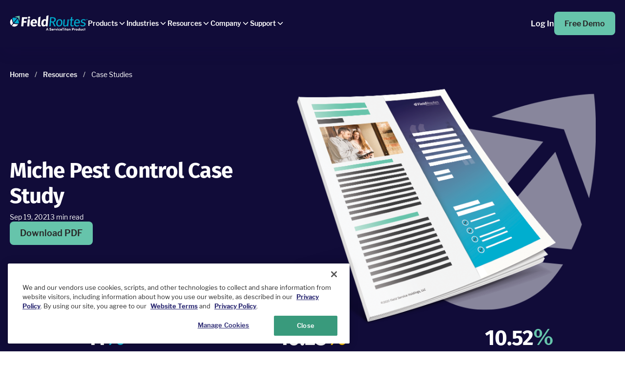

--- FILE ---
content_type: text/html; charset=UTF-8
request_url: https://www.fieldroutes.com/resources/case-studies/miche-pest-control-case-study
body_size: 41511
content:
<!DOCTYPE html><html lang="en"><head><meta charSet="utf-8"/><meta http-equiv="x-ua-compatible" content="ie=edge"/><meta name="viewport" content="width=device-width, initial-scale=1, shrink-to-fit=no"/><meta name="generator" content="Gatsby 4.25.9"/><meta data-react-helmet="true" name="description" content="The power of integration has created a fully supported pest control business for Thomas Miche."/><meta data-react-helmet="true" name="application-name" content="Case Study | Miche Pest Control Case Study  | FieldRoutes"/><meta data-react-helmet="true" name="robots" content="index, follow"/><meta data-react-helmet="true" property="og:site_name" content="FieldRoutes"/><meta data-react-helmet="true" property="og:type" content="website"/><meta data-react-helmet="true" property="og:url" content="https://www.fieldroutes.com/resources/case-studies/miche-pest-control-case-study"/><meta data-react-helmet="true" property="og:title" content="Case Study | Miche Pest Control Case Study  | FieldRoutes"/><meta data-react-helmet="true" property="og:description" content="The power of integration has created a fully supported pest control business for Thomas Miche."/><meta data-react-helmet="true" property="og:image" content="//images.ctfassets.net/7i0yc949tatx/3zSJfsrqP1DygQfEalmVZj/44ba0d40cd8d0cebee95413cf809b1fd/miche-pest-control-case-study-snapshot.jpg"/><meta data-react-helmet="true" name="twitter:card" content="summary_large_image"/><meta data-react-helmet="true" name="twitter:site" content="@fieldroutes"/><meta data-react-helmet="true" name="twitter:url" content="https://www.fieldroutes.com/resources/case-studies/miche-pest-control-case-study"/><meta data-react-helmet="true" property="twitter:title" content="Case Study | Miche Pest Control Case Study  | FieldRoutes"/><meta data-react-helmet="true" property="twitter:description" content="The power of integration has created a fully supported pest control business for Thomas Miche."/><meta data-react-helmet="true" name="twitter:image" content="//images.ctfassets.net/7i0yc949tatx/3zSJfsrqP1DygQfEalmVZj/44ba0d40cd8d0cebee95413cf809b1fd/miche-pest-control-case-study-snapshot.jpg"/><meta data-react-helmet="true" name="facebook-domain-verification" content="t0j6ii9hc6yeuvwg9pgeysnn7j28uv"/><style data-href="/styles.40300b8740f1063e0a81.css" data-identity="gatsby-global-css">@charset "UTF-8";@font-face{font-display:swap;font-family:Libre Franklin;font-style:normal;font-weight:900;src:url(/static/librefranklin-black-b697c6b88dc64587abf9cccca19283c7.ttf) format("truetype")}@font-face{font-display:swap;font-family:Libre Franklin;font-style:italic;font-weight:900;src:url(/static/librefranklin-blackitalic-7fc81d9dab4f9936ea0dca62f3530794.ttf) format("truetype")}@font-face{font-display:swap;font-family:Libre Franklin;font-style:normal;font-weight:700;src:url(/static/librefranklin-bold-46b4e75eaf417d64e11341c923a28c78.ttf) format("truetype")}@font-face{font-display:swap;font-family:Libre Franklin;font-style:italic;font-weight:700;src:url(/static/librefranklin-bolditalic-8fd6721b3aa5008857a72288d33f47a7.ttf) format("truetype")}@font-face{font-display:swap;font-family:Libre Franklin;font-style:normal;font-weight:600;src:url(/static/librefranklin-semibold-85395d6a8888a4a9817ec591f8fc9698.ttf) format("truetype")}@font-face{font-display:swap;font-family:Libre Franklin;font-style:italic;font-weight:600;src:url(/static/librefranklin-semibolditalic-845b98dac221a92d1c1db852861e1fc9.ttf) format("truetype")}@font-face{font-display:swap;font-family:Libre Franklin;font-style:normal;font-weight:500;src:url(/static/librefranklin-medium-39796afa5c8e7cd22dce083e5b2aa63f.ttf) format("truetype")}@font-face{font-display:swap;font-family:Libre Franklin;font-style:italic;font-weight:500;src:url(/static/librefranklin-mediumitalic-3f095d7ad2a2ef1aaf42874ed0260a22.ttf) format("truetype")}@font-face{font-display:swap;font-family:Libre Franklin;font-style:normal;font-weight:400;src:url(/static/librefranklin-regular-a2e03f01f2a2b1c346115d57c3183046.ttf) format("truetype")}@font-face{font-display:swap;font-family:Libre Franklin;font-style:italic;font-weight:400;src:url(/static/librefranklin-italic-9d73c712c7bb87f97f3a0a9ebbd66f99.ttf) format("truetype")}@font-face{font-display:swap;font-family:Fira Sans;font-style:normal;font-weight:900;src:url(/static/FiraSans-Black-4c9288bb30d14640b378e9f243500242.ttf) format("truetype")}@font-face{font-display:swap;font-family:Fira Sans;font-style:italic;font-weight:900;src:url(/static/FiraSans-BlackItalic-63aa2c89e7454dbeb66b321b186db8dd.ttf) format("truetype")}@font-face{font-display:swap;font-family:Fira Sans;font-style:normal;font-weight:700;src:url(/static/FiraSans-Bold-b2c1d356b236acbad8ef5790c854423e.ttf) format("truetype")}@font-face{font-display:swap;font-family:Fira Sans;font-style:italic;font-weight:700;src:url(/static/FiraSans-BoldItalic-33e67849ffeaee73812d1995caa52f7b.ttf) format("truetype")}@font-face{font-display:swap;font-family:Fira Sans;font-style:normal;font-weight:600;src:url(/static/FiraSans-SemiBold-9b44246405e74df4837ce38d2cd7221f.ttf) format("truetype")}@font-face{font-display:swap;font-family:Fira Sans;font-style:italic;font-weight:600;src:url(/static/FiraSans-SemiBoldItalic-1f4ce11a786257bad9516df574041dca.ttf) format("truetype")}@font-face{font-display:swap;font-family:Fira Sans;font-style:normal;font-weight:500;src:url(/static/FiraSans-Medium-d11d9e14e00fc1a967519449d8075551.ttf) format("truetype")}@font-face{font-display:swap;font-family:Fira Sans;font-style:italic;font-weight:500;src:url(/static/FiraSans-MediumItalic-7b50eb3ce6abe9450ed5be9b95fbb215.ttf) format("truetype")}@font-face{font-display:swap;font-family:Fira Sans;font-style:normal;font-weight:400;src:url(/static/FiraSans-Regular-f4eb295ecc2fb842d61c2f627f98ace7.ttf) format("truetype")}@font-face{font-display:swap;font-family:Fira Sans;font-style:italic;font-weight:400;src:url(/static/FiraSans-Italic-d904dfe336dfa0e12c266beacf849736.ttf) format("truetype")}.yt-lite{background-color:#000;background-position:50%;background-size:cover;contain:content;cursor:pointer;display:block;position:relative}.yt-lite.lyt-activated:before{background-image:url([data-uri]);background-position:top;background-repeat:repeat-x;box-sizing:initial;content:"";display:block;height:60px;padding-bottom:50px;position:absolute;top:0;transition:all .2s cubic-bezier(0,0,.2,1);width:100%}.yt-lite:after{content:"";display:block;padding-bottom:var(--aspect-ratio)}.yt-lite>iframe{height:100%;left:0;position:absolute;top:0;width:100%}.yt-lite>.lty-playbtn{background-color:#212121;border-radius:14%;height:46px;opacity:.8;transition:all .2s cubic-bezier(0,0,.2,1);width:70px;z-index:1}.yt-lite:hover>.lty-playbtn{background-color:red;opacity:1}.yt-lite>.lty-playbtn:before{border-color:#0000 #0000 #0000 #fff;border-style:solid;border-width:11px 0 11px 19px;content:""}.yt-lite>.lty-playbtn,.yt-lite>.lty-playbtn:before{left:50%;position:absolute;top:50%;transform:translate3d(-50%,-50%,0)}.yt-lite.lyt-activated{cursor:unset}.yt-lite.lyt-activated:before,.yt-lite.lyt-activated>.lty-playbtn{opacity:0;pointer-events:none}.slick-slider{-webkit-touch-callout:none;-webkit-tap-highlight-color:transparent;box-sizing:border-box;touch-action:pan-y;-webkit-user-select:none;user-select:none;-khtml-user-select:none}.slick-list,.slick-slider{display:block;position:relative}.slick-list{margin:0;overflow:hidden;padding:0}.slick-list:focus{outline:none}.slick-list.dragging{cursor:pointer;cursor:hand}.slick-slider .slick-list,.slick-slider .slick-track{transform:translateZ(0)}.slick-track{display:block;left:0;margin-left:auto;margin-right:auto;position:relative;top:0}.slick-track:after,.slick-track:before{content:"";display:table}.slick-track:after{clear:both}.slick-loading .slick-track{visibility:hidden}.slick-slide{display:none;float:left;height:100%;min-height:1px}[dir=rtl] .slick-slide{float:right}.slick-slide img{display:block}.slick-slide.slick-loading img{display:none}.slick-slide.dragging img{pointer-events:none}.slick-initialized .slick-slide{display:block}.slick-loading .slick-slide{visibility:hidden}.slick-vertical .slick-slide{border:1px solid #0000;display:block;height:auto}.slick-arrow.slick-hidden{display:none}.slick-loading .slick-list{background:#fff url([data-uri]) 50% no-repeat}@font-face{font-family:slick;font-style:normal;font-weight:400;src:url([data-uri]);src:url([data-uri]?#iefix) format("embedded-opentype"),url([data-uri]) format("woff"),url([data-uri]) format("truetype"),url([data-uri]#slick) format("svg")}.slick-next,.slick-prev{border:none;cursor:pointer;display:block;font-size:0;height:20px;line-height:0;padding:0;position:absolute;top:50%;transform:translateY(-50%);width:20px}.slick-next,.slick-next:focus,.slick-next:hover,.slick-prev,.slick-prev:focus,.slick-prev:hover{background:#0000;color:#0000;outline:none}.slick-next:focus:before,.slick-next:hover:before,.slick-prev:focus:before,.slick-prev:hover:before{opacity:1}.slick-next.slick-disabled:before,.slick-prev.slick-disabled:before{opacity:.25}.slick-next:before,.slick-prev:before{-webkit-font-smoothing:antialiased;-moz-osx-font-smoothing:grayscale;color:#fff;font-family:slick;font-size:20px;line-height:1;opacity:.75}.slick-prev{left:-25px}[dir=rtl] .slick-prev{left:auto;right:-25px}.slick-prev:before{content:"←"}[dir=rtl] .slick-prev:before{content:"→"}.slick-next{right:-25px}[dir=rtl] .slick-next{left:-25px;right:auto}.slick-next:before{content:"→"}[dir=rtl] .slick-next:before{content:"←"}.slick-dotted.slick-slider{margin-bottom:30px}.slick-dots{bottom:-25px;display:block;list-style:none;margin:0;padding:0;position:absolute;text-align:center;width:100%}.slick-dots li{display:inline-block;margin:0 5px;padding:0;position:relative}.slick-dots li,.slick-dots li button{cursor:pointer;height:20px;width:20px}.slick-dots li button{background:#0000;border:0;color:#0000;display:block;font-size:0;line-height:0;outline:none;padding:5px}.slick-dots li button:focus,.slick-dots li button:hover{outline:none}.slick-dots li button:focus:before,.slick-dots li button:hover:before{opacity:1}.slick-dots li button:before{-webkit-font-smoothing:antialiased;-moz-osx-font-smoothing:grayscale;color:#000;content:"•";font-family:slick;font-size:6px;height:20px;left:0;line-height:20px;opacity:.25;position:absolute;text-align:center;top:0;width:20px}.slick-dots li.slick-active button:before{color:#000;opacity:.75}.accordion-layout .accordion{border-style:none}.accordion-layout .accordion-summary{align-items:flex-start;flex-direction:row-reverse;justify-content:flex-start;padding-left:0!important}.accordion-layout .accordion-summary-content{padding-left:1.25rem}.accordion-layout .accordion-details{padding-left:2.5rem!important}.accordion-layout .accordion-summary-icon{padding-bottom:1px;padding-top:1px}:is(.accordion-layout .accordion-summary-icon) img{width:20px}.featuresV2-mobile-content-container .slick-next,.featuresV2-mobile-content-container .slick-prev{--tw-bg-opacity:1;--tw-shadow:0px 3px 6px 1px #a0a1bc59;--tw-shadow-colored:0px 3px 6px 1px var(--tw-shadow-color);background-color:rgb(0 0 0/var(--tw-bg-opacity,1));border-radius:9999px;bottom:-52px;box-shadow:var(--tw-ring-offset-shadow,0 0 #0000),var(--tw-ring-shadow,0 0 #0000),var(--tw-shadow);height:44px;top:auto;width:44px;z-index:1}.featuresV2-mobile-content-container .slick-next:before,.featuresV2-mobile-content-container .slick-prev:before{color:#0000;content:var(--tw-content);height:2rem;width:2rem}@media (min-width:768px){.featuresV2-mobile-content-container .slick-next,.featuresV2-mobile-content-container .slick-prev{height:48px;width:48px}}.featuresV2-mobile-content-container .slick-slide.slick-current>div>.featuresV2-mobile-item-heading{--tw-text-opacity:1;color:rgb(0 174 207/var(--tw-text-opacity,1));font-weight:700!important}.featuresV2-mobile-content-container .slick-prev{left:0}.featuresV2-mobile-content-container .slick-next{right:0}.featuresV2-mobile-content-container .slick-dots{display:none!important}.featuresV2-mobile-content-container .slick-dots li{margin-left:1px;margin-right:1px}.featuresV2-mobile-content-container .slick-dots li button:before{--tw-text-opacity:1;color:rgb(193 194 195/var(--tw-text-opacity,1));font-size:2.25rem;line-height:2.5rem;line-height:10px;opacity:1}.featuresV2-mobile-content-container .slick-dots li.slick-active button:before{--tw-text-opacity:1;color:rgb(59 130 246/var(--tw-text-opacity,1))}section:has(div>.featuresV6-container){overflow-x:hidden}:is(.featuresV6-desktop-featured-content-wrapper,.featuresV6-mobile-featured-content) .slick-slider .slick-dots{position:relative}:is(.featuresV6-desktop-featured-content-wrapper,.featuresV6-mobile-featured-content) .slick-slider .slick-dots{margin-left:auto;margin-right:auto}:is(.featuresV6-desktop-featured-content-wrapper,.featuresV6-mobile-featured-content) .slick-slider .slick-dots{width:-webkit-fit-content;width:fit-content}:is(.featuresV6-desktop-featured-content-wrapper,.featuresV6-mobile-featured-content) .slick-slider .slick-dots button{height:20px}:is(.featuresV6-desktop-featured-content-wrapper,.featuresV6-mobile-featured-content) .slick-slider .slick-dots button{width:20px}:is(.featuresV6-desktop-featured-content-wrapper,.featuresV6-mobile-featured-content) .slick-slider .slick-dots button:before{font-family:Arial,Helvetica,sans-serif}:is(.featuresV6-desktop-featured-content-wrapper,.featuresV6-mobile-featured-content) .slick-slider .slick-dots button:before{font-size:56px}:is(.featuresV6-desktop-featured-content-wrapper,.featuresV6-mobile-featured-content) .slick-slider .slick-dots button:before{--tw-text-opacity:1;color:rgb(107 114 128/var(--tw-text-opacity,1))}:is(.featuresV6-desktop-featured-content-wrapper,.featuresV6-mobile-featured-content) .slick-slider .slick-dots button:before{opacity:1}:is(.featuresV6-desktop-featured-content-wrapper,.featuresV6-mobile-featured-content) .slick-slider .slick-dots.dark .slick-active button:before,:is(.featuresV6-desktop-featured-content-wrapper,.featuresV6-mobile-featured-content) .slick-slider .slick-dots.dark button:hover:before{--tw-text-opacity:1;color:rgb(0 0 0/var(--tw-text-opacity,1))}:is(.featuresV6-desktop-featured-content-wrapper,.featuresV6-mobile-featured-content) .slick-slider .slick-dots.light .slick-active button:before,:is(.featuresV6-desktop-featured-content-wrapper,.featuresV6-mobile-featured-content) .slick-slider .slick-dots.light button:hover:before{--tw-text-opacity:1;color:rgb(255 255 255/var(--tw-text-opacity,1))}:is(.featuresV6-desktop-featured-content-wrapper,.featuresV6-mobile-featured-content) .slick-slider .slick-dots.light .slick-active button:before,:is(.featuresV6-desktop-featured-content-wrapper,.featuresV6-mobile-featured-content) .slick-slider .slick-dots.light button:hover:before{opacity:1!important}:is(.featuresV6-desktop-featured-content-wrapper,.featuresV6-mobile-featured-content) .slick-slider .slick-dots.light button:before{color:#fff;opacity:.25}.featuresV6-desktop-featured-content-wrapper .slick-list{-webkit-clip-path:inset(0 -100vw 0 -110px);clip-path:inset(0 -100vw 0 -110px);overflow:visible}.featuresV6-desktop-featured-content-wrapper .featuresV6-desktop-slider-arrow{align-items:center;bottom:-37px;cursor:pointer;display:flex;position:absolute}.featuresV6-mobile-featured-content .slick-next,.featuresV6-mobile-featured-content .slick-prev{border-radius:9999px;bottom:-52px;cursor:pointer;height:2.75rem;top:auto;width:2.75rem;z-index:1}.featuresV6-mobile-featured-content .slick-next:before,.featuresV6-mobile-featured-content .slick-prev:before{color:#0000;content:var(--tw-content);height:2rem;width:2rem}@media (min-width:768px){.featuresV6-mobile-featured-content .slick-next,.featuresV6-mobile-featured-content .slick-prev{height:3rem;width:3rem}}.featuresV6-mobile-featured-content .slick-prev{left:0}.featuresV6-mobile-featured-content .slick-next{right:0}.featuresV6-mobile-featured-content .slick-dots li{margin-left:1px;margin-right:1px}.featuresV6-mobile-featured-content .slick-track{display:flex}.featuresV6-mobile-featured-content .slick-track .slick-slide{display:flex;height:auto}.featuresV6-mobile-featured-content .slick-track.slick-slide>div{display:flex}@media (min-width:1024px){.featuresV7 .featuresV7-navigation-content .slick-track{display:flex;flex:1 1 0%;margin:0!important;overflow:visible;transform:none!important;width:-webkit-max-content!important;width:max-content!important;width:100%}.featuresV7 .featuresV7-navigation-content .slick-list{display:flex}.featuresV7 .featuresV7-navigation-content .slick-slide{display:inline-block;margin-left:2rem;margin-right:2rem;padding:0;width:auto}.featuresV7 .featuresV7-navigation-content .slick-slide:first-child{margin-left:0}.featuresV7 .featuresV7-navigation-content .slick-slide:last-child{margin-right:0}}.featuresV7 .featuresV7-navigation-content .slick-track{-ms-overflow-style:none;overflow:auto;scrollbar-width:thin}.featuresV7 .featuresV7-navigation-content .slick-track::-webkit-scrollbar{display:none}.featuresV7 .slick-slide{padding-left:1.5rem;padding-right:1.5rem}@media (min-width:768px){.featuresV7 .slick-slide{padding-left:0;padding-right:0}}.slider-container .slick-slider .slick-track{display:flex;justify-content:left!important;margin:0!important}.slider-container .slick-slider .slick-slide>div{height:100%}.slider-container .slick-slider .slick-slide{height:inherit}.slider-container .slick-slider .slick-slide>div>div{height:100%}.slider-container .slick-slider .slick-next,.slider-container .slick-slider .slick-prev{background-color:#2a3e55;border-radius:3px;bottom:-115px;color:#fff;display:flex;font-size:0;height:56px;line-height:1;overflow:hidden;position:absolute;top:inherit;transition:background-color .3s ease;width:56px;z-index:1}.slider-container .slick-slider .slick-next:before,.slider-container .slick-slider .slick-prev:before{content:""}.slider-container .slick-slider .slick-next:after,.slider-container .slick-slider .slick-prev:after{font-size:40px;left:21px;line-height:14px;position:absolute}.slider-container .slick-slider .slick-prev{left:0}.slider-container .slick-slider .slick-prev:after{content:"‹"}.slider-container .slick-slider .slick-next{left:70px}.slider-container .slick-slider .slick-next:after{content:"›"}.slider-container .slick-slider .slick-next.slick-disabled,.slider-container .slick-slider .slick-prev.slick-disabled{background-color:#d4d8dd;color:#718096;cursor:default}.slider-container .slick-slider .slick-next:hover:not(.slick-disabled),.slider-container .slick-slider .slick-prev:hover:not(.slick-disabled){background-color:#4a5568}.slider-container .slick-slider .slick-dots{bottom:-73px!important;left:inherit!important;position:absolute;right:-8px!important;top:inherit;width:-webkit-max-content!important;width:max-content!important}.slider-container .slick-slider .slick-dots li button:before{color:#d4d8dd;font-size:16px!important;height:16px;opacity:1;width:16px}.slider-container .slick-slider .slick-dots li.slick-active button:before{color:#2a3e55;opacity:1}.slider-container .testimonial-author-container{bottom:0;margin-bottom:1.5rem;padding-left:1.5rem;padding-right:1.5rem;position:absolute}@media (min-width:768px){.slider-container .testimonial-author-container{margin-bottom:3rem;padding-left:3rem;padding-right:3rem}}.slider-container .testimonial-inner-container{padding-bottom:190px;padding-left:1.5rem;padding-right:1.5rem;padding-top:1.5rem}@media (min-width:768px){.slider-container .testimonial-inner-container{padding-bottom:9rem;padding-left:3rem;padding-right:3rem;padding-top:3rem}}@media (max-width:767px){.slider-container .testimonial{gap:0}.slider-container .testimonial button{width:100%}}@media (max-width:640px){.slider-container .slick-slider .slick-next,.slider-container .slick-slider .slick-prev{bottom:-90px;height:40px;width:40px}.slider-container .slick-slider .slick-next:after,.slider-container .slick-slider .slick-prev:after{font-size:36px;left:13px}.slider-container .slick-slider .slick-next{left:54px}.slider-container .slick-slider .slick-dots li button:before{font-size:14px!important;height:14px;width:14px}.slider-container .slick-slider .slick-dots li{margin:0!important;width:17px!important}.slider-container .slick-slider .slick-dots{bottom:-66px!important;right:-4px!important}}*,:after,:before{--tw-border-spacing-x:0;--tw-border-spacing-y:0;--tw-translate-x:0;--tw-translate-y:0;--tw-rotate:0;--tw-skew-x:0;--tw-skew-y:0;--tw-scale-x:1;--tw-scale-y:1;--tw-pan-x: ;--tw-pan-y: ;--tw-pinch-zoom: ;--tw-scroll-snap-strictness:proximity;--tw-gradient-from-position: ;--tw-gradient-via-position: ;--tw-gradient-to-position: ;--tw-ordinal: ;--tw-slashed-zero: ;--tw-numeric-figure: ;--tw-numeric-spacing: ;--tw-numeric-fraction: ;--tw-ring-inset: ;--tw-ring-offset-width:0px;--tw-ring-offset-color:#fff;--tw-ring-color:#3b82f680;--tw-ring-offset-shadow:0 0 #0000;--tw-ring-shadow:0 0 #0000;--tw-shadow:0 0 #0000;--tw-shadow-colored:0 0 #0000;--tw-blur: ;--tw-brightness: ;--tw-contrast: ;--tw-grayscale: ;--tw-hue-rotate: ;--tw-invert: ;--tw-saturate: ;--tw-sepia: ;--tw-drop-shadow: ;--tw-backdrop-blur: ;--tw-backdrop-brightness: ;--tw-backdrop-contrast: ;--tw-backdrop-grayscale: ;--tw-backdrop-hue-rotate: ;--tw-backdrop-invert: ;--tw-backdrop-opacity: ;--tw-backdrop-saturate: ;--tw-backdrop-sepia: ;--tw-contain-size: ;--tw-contain-layout: ;--tw-contain-paint: ;--tw-contain-style: }::backdrop{--tw-border-spacing-x:0;--tw-border-spacing-y:0;--tw-translate-x:0;--tw-translate-y:0;--tw-rotate:0;--tw-skew-x:0;--tw-skew-y:0;--tw-scale-x:1;--tw-scale-y:1;--tw-pan-x: ;--tw-pan-y: ;--tw-pinch-zoom: ;--tw-scroll-snap-strictness:proximity;--tw-gradient-from-position: ;--tw-gradient-via-position: ;--tw-gradient-to-position: ;--tw-ordinal: ;--tw-slashed-zero: ;--tw-numeric-figure: ;--tw-numeric-spacing: ;--tw-numeric-fraction: ;--tw-ring-inset: ;--tw-ring-offset-width:0px;--tw-ring-offset-color:#fff;--tw-ring-color:#3b82f680;--tw-ring-offset-shadow:0 0 #0000;--tw-ring-shadow:0 0 #0000;--tw-shadow:0 0 #0000;--tw-shadow-colored:0 0 #0000;--tw-blur: ;--tw-brightness: ;--tw-contrast: ;--tw-grayscale: ;--tw-hue-rotate: ;--tw-invert: ;--tw-saturate: ;--tw-sepia: ;--tw-drop-shadow: ;--tw-backdrop-blur: ;--tw-backdrop-brightness: ;--tw-backdrop-contrast: ;--tw-backdrop-grayscale: ;--tw-backdrop-hue-rotate: ;--tw-backdrop-invert: ;--tw-backdrop-opacity: ;--tw-backdrop-saturate: ;--tw-backdrop-sepia: ;--tw-contain-size: ;--tw-contain-layout: ;--tw-contain-paint: ;--tw-contain-style: }.container{width:100%}@media (min-width:640px){.container{max-width:640px}}@media (min-width:768px){.container{max-width:768px}}@media (min-width:1024px){.container{max-width:1024px}}@media (min-width:1280px){.container{max-width:1280px}}@media (min-width:1536px){.container{max-width:1536px}}.pointer-events-none{pointer-events:none}.visible{visibility:visible}.collapse{visibility:collapse}.static{position:static}.fixed{position:fixed}.\!absolute{position:absolute!important}.absolute{position:absolute}.relative{position:relative}.sticky{position:-webkit-sticky;position:sticky}.inset-0{inset:0}.-bottom-\[37px\]{bottom:-37px}.-left-2{left:-.5rem}.bottom-0{bottom:0}.bottom-10{bottom:2.5rem}.bottom-8{bottom:2rem}.bottom-\[-52px\]{bottom:-52px}.bottom-\[-60px\]{bottom:-60px}.bottom-\[7px\]{bottom:7px}.left-0{left:0}.left-5{left:1.25rem}.left-\[-120px\]{left:-120px}.left-\[40px\]{left:40px}.left-\[unset\]{left:unset}.right-0{right:0}.right-3{right:.75rem}.right-\[-120px\]{right:-120px}.right-\[-50px\]{right:-50px}.right-\[0\]{right:0}.right-\[40px\]{right:40px}.right-\[60px\]{right:60px}.top-0{top:0}.top-3{top:.75rem}.top-4{top:1rem}.top-\[10px\]{top:10px}.top-\[20px\]{top:20px}.top-\[40\%\]{top:40%}.top-\[unset\]{top:unset}.top-auto{top:auto}.z-10{z-index:10}.z-\[1\]{z-index:1}.z-\[9999\]{z-index:9999}.m-0{margin:0}.m-auto{margin:auto}.\!my-0{margin-bottom:0!important;margin-top:0!important}.mx-0{margin-left:0;margin-right:0}.mx-\[1px\]{margin-left:1px;margin-right:1px}.mx-\[auto\],.mx-auto{margin-left:auto;margin-right:auto}.my-0{margin-bottom:0;margin-top:0}.my-4{margin-bottom:1rem;margin-top:1rem}.my-5{margin-bottom:1.25rem;margin-top:1.25rem}.my-8{margin-bottom:2rem;margin-top:2rem}.my-\[0\]{margin-bottom:0;margin-top:0}.\!-mt-\[5px\]{margin-top:-5px!important}.\!mb-0{margin-bottom:0!important}.\!mb-5{margin-bottom:1.25rem!important}.\!mt-0{margin-top:0!important}.\!mt-10{margin-top:2.5rem!important}.\!mt-3{margin-top:.75rem!important}.\!mt-4{margin-top:1rem!important}.\!mt-\[10px\]{margin-top:10px!important}.\!mt-\[20px\]{margin-top:20px!important}.-mt-1{margin-top:-.25rem}.-mt-\[1000px\]{margin-top:-1000px}.mb-0{margin-bottom:0}.mb-10{margin-bottom:2.5rem}.mb-12{margin-bottom:3rem}.mb-14{margin-bottom:3.5rem}.mb-2{margin-bottom:.5rem}.mb-4{margin-bottom:1rem}.mb-5{margin-bottom:1.25rem}.mb-6{margin-bottom:1.5rem}.mb-7{margin-bottom:1.75rem}.mb-8{margin-bottom:2rem}.mb-9{margin-bottom:2.25rem}.mb-\[10px\]{margin-bottom:10px}.mb-\[16px\]{margin-bottom:16px}.mb-\[18px\]{margin-bottom:18px}.mb-\[20px\]{margin-bottom:20px}.mb-\[30px\]{margin-bottom:30px}.mb-\[56px\]{margin-bottom:56px}.mb-\[60px\]{margin-bottom:60px}.mb-auto{margin-bottom:auto}.ml-0{margin-left:0}.ml-4{margin-left:1rem}.ml-5{margin-left:1.25rem}.ml-\[-0\.425rem\]{margin-left:-.425rem}.ml-auto{margin-left:auto}.mr-10{margin-right:2.5rem}.mr-2{margin-right:.5rem}.mr-4{margin-right:1rem}.mr-8{margin-right:2rem}.mr-\[40px\]{margin-right:40px}.mr-\[5px\]{margin-right:5px}.mr-auto{margin-right:auto}.mt-0{margin-top:0}.mt-1{margin-top:.25rem}.mt-10{margin-top:2.5rem}.mt-3{margin-top:.75rem}.mt-5{margin-top:1.25rem}.mt-6{margin-top:1.5rem}.mt-8{margin-top:2rem}.mt-9{margin-top:2.25rem}.mt-\[10px\]{margin-top:10px}.mt-\[15px\]{margin-top:15px}.mt-\[20px\]{margin-top:20px}.mt-\[30px\]{margin-top:30px}.mt-\[40px\]{margin-top:40px}.line-clamp-2{-webkit-line-clamp:2}.line-clamp-2,.line-clamp-4{-webkit-box-orient:vertical;display:-webkit-box;overflow:hidden}.line-clamp-4{-webkit-line-clamp:4}.block{display:block}.inline-block{display:inline-block}.inline{display:inline}.flex{display:flex}.table{display:table}.grid{display:grid}.contents{display:contents}.\!hidden{display:none!important}.hidden{display:none}.\!aspect-video{aspect-ratio:16/9!important}.aspect-\[16\/9\]{aspect-ratio:16/9}.aspect-square{aspect-ratio:1/1}.aspect-video{aspect-ratio:16/9}.size-4{height:1rem;width:1rem}.size-fit{height:-webkit-fit-content;height:fit-content;width:-webkit-fit-content;width:fit-content}.size-full{height:100%;width:100%}.h-0{height:0}.h-10{height:2.5rem}.h-11{height:2.75rem}.h-12{height:3rem}.h-7{height:1.75rem}.h-\[20px\]{height:20px}.h-\[220px\]{height:220px}.h-\[250px\]{height:250px}.h-\[275px\]{height:275px}.h-\[30px\]{height:30px}.h-\[32px\]{height:32px}.h-\[34px\]{height:34px}.h-\[40px\]{height:40px}.h-\[435px\]{height:435px}.h-\[44px\]{height:44px}.h-\[48px\]{height:48px}.h-\[540px\]{height:540px}.h-\[60px\]{height:60px}.h-auto{height:auto}.h-fit{height:-webkit-fit-content;height:fit-content}.h-full{height:100%}.h-max{height:-webkit-max-content;height:max-content}.max-h-\[275px\]{max-height:275px}.max-h-\[400px\]{max-height:400px}.max-h-\[435px\]{max-height:435px}.max-h-fit{max-height:-webkit-fit-content;max-height:fit-content}.\!min-h-max{min-height:-webkit-max-content!important;min-height:max-content!important}.\!w-\[calc\(100\%-25px\)\]{width:calc(100% - 25px)!important}.\!w-fit{width:-webkit-fit-content!important;width:fit-content!important}.\!w-full{width:100%!important}.w-11{width:2.75rem}.w-12{width:3rem}.w-\[110px\]{width:110px}.w-\[16px\]{width:16px}.w-\[20px\]{width:20px}.w-\[265px\]{width:265px}.w-\[30px\]{width:30px}.w-\[32px\]{width:32px}.w-\[40px\]{width:40px}.w-\[44px\]{width:44px}.w-\[48px\]{width:48px}.w-\[50px\]{width:50px}.w-\[5px\]{width:5px}.w-\[60px\]{width:60px}.w-\[68px\]{width:68px}.w-\[90px\]{width:90px}.w-\[calc\(100\%\*5\.5\/12\)\]{width:45.83333%}.w-\[calc\(100\%\*6\.5\/12\)\]{width:54.16667%}.w-\[calc\(100\%-60px\)\]{width:calc(100% - 60px)}.w-auto{width:auto}.w-fit{width:-webkit-fit-content;width:fit-content}.w-full{width:100%}.w-max{width:-webkit-max-content;width:max-content}.min-w-\[120px\]{min-width:120px}.min-w-\[263px\]{min-width:263px}.\!max-w-full{max-width:100%!important}.max-w-\[100px\]{max-width:100px}.max-w-\[1320px\]{max-width:1320px}.max-w-\[575px\]{max-width:575px}.max-w-\[770px\]{max-width:770px}.max-w-\[800px\]{max-width:800px}.max-w-\[860px\]{max-width:860px}.max-w-\[864px\]{max-width:864px}.max-w-full{max-width:100%}.flex-1{flex:1 1 0%}.flex-none{flex:none}.flex-shrink,.shrink{flex-shrink:1}.flex-grow,.grow{flex-grow:1}.border-collapse{border-collapse:collapse}.origin-center{transform-origin:center}.transform{transform:translate(var(--tw-translate-x),var(--tw-translate-y)) rotate(var(--tw-rotate)) skewX(var(--tw-skew-x)) skewY(var(--tw-skew-y)) scaleX(var(--tw-scale-x)) scaleY(var(--tw-scale-y))}@keyframes trustbarScroll{0%{transform:translateX(0)}to{transform:translateX(-1200px)}}.animate-\[trustbarScroll_20s_linear_infinite\]{animation:trustbarScroll 20s linear infinite}.cursor-pointer{cursor:pointer}.select-none{-webkit-user-select:none;user-select:none}.resize{resize:both}.list-outside{list-style-position:outside}.list-decimal{list-style-type:decimal}.list-disc{list-style-type:disc}.appearance-none{-webkit-appearance:none;appearance:none}.grid-cols-1{grid-template-columns:repeat(1,minmax(0,1fr))}.grid-cols-2{grid-template-columns:repeat(2,minmax(0,1fr))}.flex-row{flex-direction:row}.flex-row-reverse{flex-direction:row-reverse}.flex-col{flex-direction:column}.flex-col-reverse{flex-direction:column-reverse}.flex-wrap{flex-wrap:wrap}.place-content-center{place-content:center}.items-start{align-items:flex-start}.items-end{align-items:flex-end}.items-center{align-items:center}.items-baseline{align-items:baseline}.\!justify-start{justify-content:flex-start!important}.justify-start{justify-content:flex-start}.justify-end{justify-content:flex-end}.justify-center{justify-content:center}.justify-between{justify-content:space-between}.justify-evenly{justify-content:space-evenly}.gap-1{gap:.25rem}.gap-10{gap:2.5rem}.gap-12{gap:3rem}.gap-16{gap:4rem}.gap-2{gap:.5rem}.gap-3{gap:.75rem}.gap-4{gap:1rem}.gap-5{gap:1.25rem}.gap-6{gap:1.5rem}.gap-7{gap:1.75rem}.gap-8{gap:2rem}.gap-\[16px\]{gap:16px}.gap-\[20px\]{gap:20px}.gap-\[24px\]{gap:24px}.gap-\[30px\]{gap:30px}.gap-\[32px\]{gap:32px}.gap-\[48px\]{gap:48px}.gap-x-10{column-gap:2.5rem}.gap-y-5{row-gap:1.25rem}.gap-y-6{row-gap:1.5rem}.overflow-auto{overflow:auto}.overflow-hidden{overflow:hidden}.overflow-x-hidden{overflow-x:hidden}.overflow-y-hidden{overflow-y:hidden}.whitespace-nowrap{white-space:nowrap}.\!rounded-\[4px\]{border-radius:4px!important}.rounded{border-radius:.25rem}.rounded-2xl{border-radius:1rem}.rounded-\[10px\]{border-radius:10px}.rounded-\[16px\]{border-radius:16px}.rounded-\[3px\]{border-radius:3px}.rounded-\[50\%\]{border-radius:50%}.rounded-\[6px\]{border-radius:6px}.rounded-full{border-radius:9999px}.rounded-b-\[4px\]{border-bottom-left-radius:4px;border-bottom-right-radius:4px}.rounded-t-\[4px\]{border-top-left-radius:4px;border-top-right-radius:4px}.border{border-width:1px}.border-0{border-width:0}.border-2{border-width:2px}.border-b-2{border-bottom-width:2px}.border-b-4{border-bottom-width:4px}.border-l-0{border-left-width:0}.border-l-2{border-left-width:2px}.border-r-0{border-right-width:0}.border-t-0{border-top-width:0}.border-solid{border-style:solid}.border-none{border-style:none}.\!border-black{--tw-border-opacity:1!important;border-color:rgb(0 0 0/var(--tw-border-opacity,1))!important}.border-\[\#7275AA\]{--tw-border-opacity:1;border-color:rgb(114 117 170/var(--tw-border-opacity,1))}.border-\[\#F3F3F3\]{--tw-border-opacity:1;border-color:rgb(243 243 243/var(--tw-border-opacity,1))}.border-\[\#e5e7eb\]{--tw-border-opacity:1;border-color:rgb(229 231 235/var(--tw-border-opacity,1))}.border-gray-100{--tw-border-opacity:1;border-color:rgb(243 244 246/var(--tw-border-opacity,1))}.border-gray-500{--tw-border-opacity:1;border-color:rgb(107 114 128/var(--tw-border-opacity,1))}.border-slate-50{--tw-border-opacity:1;border-color:rgb(248 250 252/var(--tw-border-opacity,1))}.border-transparent{border-color:#0000}.bg-\[\\w-\]{background-color:\w-}.bg-black{--tw-bg-opacity:1;background-color:rgb(0 0 0/var(--tw-bg-opacity,1))}.bg-blue-500{--tw-bg-opacity:1;background-color:rgb(59 130 246/var(--tw-bg-opacity,1))}.bg-blue-600{--tw-bg-opacity:1;background-color:rgb(0 174 207/var(--tw-bg-opacity,1))}.bg-gray-300{--tw-bg-opacity:1;background-color:rgb(209 213 219/var(--tw-bg-opacity,1))}.bg-navy-900{--tw-bg-opacity:1;background-color:rgb(17 12 57/var(--tw-bg-opacity,1))}.bg-slate-50{--tw-bg-opacity:1;background-color:rgb(248 250 252/var(--tw-bg-opacity,1))}.bg-sunset-400{--tw-bg-opacity:1;background-color:rgb(255 89 90/var(--tw-bg-opacity,1))}.bg-white{--tw-bg-opacity:1;background-color:rgb(255 255 255/var(--tw-bg-opacity,1))}.bg-gradient-to-l{background-image:linear-gradient(to left,var(--tw-gradient-stops))}.bg-gradient-to-r{background-image:linear-gradient(to right,var(--tw-gradient-stops))}.bg-none{background-image:none}.from-\[\#EEEEEE\]{--tw-gradient-from:#eee var(--tw-gradient-from-position);--tw-gradient-to:#eee0 var(--tw-gradient-to-position);--tw-gradient-stops:var(--tw-gradient-from),var(--tw-gradient-to)}.from-\[transparent\]{--tw-gradient-from:#0000 var(--tw-gradient-from-position);--tw-gradient-to:#0000 var(--tw-gradient-to-position);--tw-gradient-stops:var(--tw-gradient-from),var(--tw-gradient-to)}.from-gray-100{--tw-gradient-from:#f3f4f6 var(--tw-gradient-from-position);--tw-gradient-to:#f3f4f600 var(--tw-gradient-to-position);--tw-gradient-stops:var(--tw-gradient-from),var(--tw-gradient-to)}.from-white{--tw-gradient-from:#fff var(--tw-gradient-from-position);--tw-gradient-to:#fff0 var(--tw-gradient-to-position);--tw-gradient-stops:var(--tw-gradient-from),var(--tw-gradient-to)}.to-\[\#FFFFFF\]{--tw-gradient-to:#fff var(--tw-gradient-to-position)}.to-blue-400{--tw-gradient-to:#60a5fa var(--tw-gradient-to-position)}.to-transparent{--tw-gradient-to:#0000 var(--tw-gradient-to-position)}.bg-contain{background-size:contain}.bg-center{background-position:50%}.bg-no-repeat{background-repeat:no-repeat}.fill-black{fill:#000}.fill-slate-300{fill:#cbd5e1}.object-contain{object-fit:contain}.object-cover{object-fit:cover}.object-bottom{object-position:bottom}.object-center{object-position:center}.\!p-0{padding:0!important}.p-0{padding:0}.p-2{padding:.5rem}.p-5{padding:1.25rem}.p-6{padding:1.5rem}.p-8{padding:2rem}.px-3{padding-left:.75rem;padding-right:.75rem}.px-4{padding-left:1rem;padding-right:1rem}.px-5{padding-left:1.25rem;padding-right:1.25rem}.px-6{padding-left:1.5rem;padding-right:1.5rem}.px-\[10px\]{padding-left:10px;padding-right:10px}.px-\[45px\]{padding-left:45px;padding-right:45px}.py-0{padding-bottom:0;padding-top:0}.py-2{padding-bottom:.5rem;padding-top:.5rem}.py-4{padding-bottom:1rem;padding-top:1rem}.py-\[10px\]{padding-bottom:10px;padding-top:10px}.py-\[1px\]{padding-bottom:1px;padding-top:1px}.\!pl-0{padding-left:0!important}.pb-1{padding-bottom:.25rem}.pb-12{padding-bottom:3rem}.pb-20{padding-bottom:5rem}.pb-8{padding-bottom:2rem}.pb-\[190px\]{padding-bottom:190px}.pb-\[84px\]{padding-bottom:84px}.pl-0{padding-left:0}.pl-10{padding-left:2.5rem}.pl-4{padding-left:1rem}.pl-6{padding-left:1.5rem}.pl-\[30px\]{padding-left:30px}.pr-10{padding-right:2.5rem}.pr-6{padding-right:1.5rem}.pt-10{padding-top:2.5rem}.pt-6{padding-top:1.5rem}.pt-\[30px\]{padding-top:30px}.text-left{text-align:left}.text-center{text-align:center}.\!text-right{text-align:right!important}.text-right{text-align:right}.\!text-sm{font-size:16px!important;line-height:135%!important}.text-4xl{font-size:2.25rem;line-height:2.5rem}.text-\[12px\]{font-size:12px}.text-\[13px\]{font-size:13px}.text-\[17px\]{font-size:17px}.text-\[56px\]{font-size:56px}.text-base{font-size:1rem;line-height:1.5rem}.text-lg{font-size:20px;line-height:135%}.text-md{font-size:18px;line-height:135%}.text-mobile-h1{font-size:44px;font-weight:700;letter-spacing:-.02em;line-height:120%}.text-sm{font-size:16px;line-height:135%}.text-xl{font-size:1.25rem;line-height:1.75rem}.\!font-bold{font-weight:700!important}.\!font-medium{font-weight:500!important}.font-bold{font-weight:700}.font-normal{font-weight:400}.uppercase{text-transform:uppercase}.capitalize{text-transform:capitalize}.italic{font-style:italic}.\!leading-none{line-height:1!important}.leading-\[10px\]{line-height:10px}.leading-\[16px\]{line-height:16px}.leading-\[28px\]{line-height:28px}.leading-\[90\%\]{line-height:90%}.leading-none{line-height:1}.\!text-\[\#373680\]{--tw-text-opacity:1!important;color:rgb(55 54 128/var(--tw-text-opacity,1))!important}.\!text-black{--tw-text-opacity:1!important;color:rgb(0 0 0/var(--tw-text-opacity,1))!important}.text-\[\#373680\]{--tw-text-opacity:1;color:rgb(55 54 128/var(--tw-text-opacity,1))}.text-\[\#4BB699\]{--tw-text-opacity:1;color:rgb(75 182 153/var(--tw-text-opacity,1))}.text-black{--tw-text-opacity:1;color:rgb(0 0 0/var(--tw-text-opacity,1))}.text-blue-500{--tw-text-opacity:1;color:rgb(59 130 246/var(--tw-text-opacity,1))}.text-blue-600{--tw-text-opacity:1;color:rgb(0 174 207/var(--tw-text-opacity,1))}.text-gray-300{--tw-text-opacity:1;color:rgb(209 213 219/var(--tw-text-opacity,1))}.text-gray-400{--tw-text-opacity:1;color:rgb(193 194 195/var(--tw-text-opacity,1))}.text-gray-500{--tw-text-opacity:1;color:rgb(107 114 128/var(--tw-text-opacity,1))}.text-gray-900{--tw-text-opacity:1;color:rgb(40 40 40/var(--tw-text-opacity,1))}.text-navy-50{--tw-text-opacity:1;color:rgb(230 231 240/var(--tw-text-opacity,1))}.text-slate-300{--tw-text-opacity:1;color:rgb(203 213 225/var(--tw-text-opacity,1))}.text-white{--tw-text-opacity:1;color:rgb(255 255 255/var(--tw-text-opacity,1))}.underline{-webkit-text-decoration-line:underline;text-decoration-line:underline}.overline{-webkit-text-decoration-line:overline;text-decoration-line:overline}.no-underline{-webkit-text-decoration-line:none;text-decoration-line:none}.opacity-0{opacity:0}.opacity-100{opacity:1}.\!shadow-none{--tw-shadow:0 0 #0000!important;--tw-shadow-colored:0 0 #0000!important;box-shadow:var(--tw-ring-offset-shadow,0 0 #0000),var(--tw-ring-shadow,0 0 #0000),var(--tw-shadow)!important}.shadow{--tw-shadow:0 1px 3px 0 #0000001a,0 1px 2px -1px #0000001a;--tw-shadow-colored:0 1px 3px 0 var(--tw-shadow-color),0 1px 2px -1px var(--tw-shadow-color)}.shadow,.shadow-\[0px_3px_6px_1px_rgba\(160\2c 161\2c 188\2c 0\.35\)\]{box-shadow:var(--tw-ring-offset-shadow,0 0 #0000),var(--tw-ring-shadow,0 0 #0000),var(--tw-shadow)}.shadow-\[0px_3px_6px_1px_rgba\(160\2c 161\2c 188\2c 0\.35\)\]{--tw-shadow:0px 3px 6px 1px #a0a1bc59;--tw-shadow-colored:0px 3px 6px 1px var(--tw-shadow-color)}.shadow-xl{--tw-shadow:0 20px 25px -5px #0000001a,0 8px 10px -6px #0000001a;--tw-shadow-colored:0 20px 25px -5px var(--tw-shadow-color),0 8px 10px -6px var(--tw-shadow-color);box-shadow:var(--tw-ring-offset-shadow,0 0 #0000),var(--tw-ring-shadow,0 0 #0000),var(--tw-shadow)}.outline{outline-style:solid}.blur{--tw-blur:blur(8px)}.blur,.drop-shadow-\[0px_15px_40px_rgba\(11\2c _26\2c _33\2c _0\.1\)\]{filter:var(--tw-blur) var(--tw-brightness) var(--tw-contrast) var(--tw-grayscale) var(--tw-hue-rotate) var(--tw-invert) var(--tw-saturate) var(--tw-sepia) var(--tw-drop-shadow)}.drop-shadow-\[0px_15px_40px_rgba\(11\2c _26\2c _33\2c _0\.1\)\]{--tw-drop-shadow:drop-shadow(0px 15px 40px #0b1a211a)}.grayscale{--tw-grayscale:grayscale(100%)}.grayscale,.invert{filter:var(--tw-blur) var(--tw-brightness) var(--tw-contrast) var(--tw-grayscale) var(--tw-hue-rotate) var(--tw-invert) var(--tw-saturate) var(--tw-sepia) var(--tw-drop-shadow)}.invert{--tw-invert:invert(100%)}.filter{filter:var(--tw-blur) var(--tw-brightness) var(--tw-contrast) var(--tw-grayscale) var(--tw-hue-rotate) var(--tw-invert) var(--tw-saturate) var(--tw-sepia) var(--tw-drop-shadow)}.backdrop-filter{-webkit-backdrop-filter:var(--tw-backdrop-blur) var(--tw-backdrop-brightness) var(--tw-backdrop-contrast) var(--tw-backdrop-grayscale) var(--tw-backdrop-hue-rotate) var(--tw-backdrop-invert) var(--tw-backdrop-opacity) var(--tw-backdrop-saturate) var(--tw-backdrop-sepia);backdrop-filter:var(--tw-backdrop-blur) var(--tw-backdrop-brightness) var(--tw-backdrop-contrast) var(--tw-backdrop-grayscale) var(--tw-backdrop-hue-rotate) var(--tw-backdrop-invert) var(--tw-backdrop-opacity) var(--tw-backdrop-saturate) var(--tw-backdrop-sepia)}.transition{transition-duration:.15s;transition-property:color,background-color,border-color,fill,stroke,opacity,box-shadow,transform,filter,-webkit-text-decoration-color,-webkit-backdrop-filter;transition-property:color,background-color,border-color,text-decoration-color,fill,stroke,opacity,box-shadow,transform,filter,backdrop-filter;transition-property:color,background-color,border-color,text-decoration-color,fill,stroke,opacity,box-shadow,transform,filter,backdrop-filter,-webkit-text-decoration-color,-webkit-backdrop-filter;transition-timing-function:cubic-bezier(.4,0,.2,1)}.transition-\[top\]{transition-duration:.15s;transition-property:top;transition-timing-function:cubic-bezier(.4,0,.2,1)}.transition-all{transition-duration:.15s;transition-property:all;transition-timing-function:cubic-bezier(.4,0,.2,1)}.transition-opacity{transition-duration:.15s;transition-property:opacity;transition-timing-function:cubic-bezier(.4,0,.2,1)}.transition-transform{transition-duration:.15s;transition-property:transform;transition-timing-function:cubic-bezier(.4,0,.2,1)}.delay-500{transition-delay:.5s}.duration-300{transition-duration:.3s}.duration-500{transition-duration:.5s}.ease-\[cubic-bezier\(0\.55\2c 0\.085\2c 0\.68\2c 0\.53\)\]{transition-timing-function:cubic-bezier(.55,.085,.68,.53)}.ease-in{transition-timing-function:cubic-bezier(.4,0,1,1)}.ease-in-out{transition-timing-function:cubic-bezier(.4,0,.2,1)}.ease-out{transition-timing-function:cubic-bezier(0,0,.2,1)}#drift-frame-controller{z-index:1!important}.layout .h1,.layout p.h1{font-size:44px}.layout .h1,.layout .h2,.layout p.h1,.layout p.h2{font-weight:700;letter-spacing:-.02em;line-height:120%}.layout .h2,.layout p.h2{font-size:35px}.layout .h3,.layout p.h3{font-size:28px}.layout .h3,.layout .h4,.layout p.h3,.layout p.h4{font-weight:700;letter-spacing:-.02em;line-height:120%}.layout .h4,.layout p.h4{font-size:22px}.layout .h5,.layout p.h5{font-size:18px;font-weight:700;letter-spacing:0;line-height:120%}.layout .h6,.layout p.h6{font-size:16px;font-weight:700;letter-spacing:0;line-height:120%}.trustbar .gatsby-image-wrapper{min-width:120px}.trustbar .gatsby-image-wrapper img{object-fit:contain!important}.common-heading{font-family:Fira Sans,Helvetica Neue,Arial Nova,sans-serif;font-weight:700}.font-xs{font-size:14px;line-height:135%}.font-sm{font-size:18px;line-height:135%}.font-lg,.font-md{font-size:20px;line-height:135%}.copy-block-kicker{--tw-border-opacity:1;border-color:rgb(102 196 171/var(--tw-border-opacity,1));border-style:solid;border-width:0 0 4px;font-family:Fira Sans,Helvetica Neue,Arial Nova,sans-serif;font-weight:700}html:not(:has(.CampaignType--floating)){padding-top:0!important}body:has(.CampaignType--floating) #header-container{top:var(--campaign-height,0)}html:has(.mobile-nav-open) .CampaignType--floating[style*="bottom: 0px"],html:has(.modal-open) .CampaignType--floating[style*="bottom: 0px"]{display:none!important;pointer-events:none!important;visibility:hidden!important}.before\:pointer-events-none:before{content:var(--tw-content);pointer-events:none}.before\:absolute:before{content:var(--tw-content);position:absolute}.before\:left-\[-2px\]:before{content:var(--tw-content);left:-2px}.before\:z-\[1\]:before{content:var(--tw-content);z-index:1}.before\:h-8:before{content:var(--tw-content);height:2rem}.before\:h-full:before{content:var(--tw-content);height:100%}.before\:w-8:before{content:var(--tw-content);width:2rem}.before\:w-\[80px\]:before{content:var(--tw-content);width:80px}.before\:bg-gradient-to-r:before{background-image:linear-gradient(to right,var(--tw-gradient-stops));content:var(--tw-content)}.before\:from-white:before{--tw-gradient-from:#fff var(--tw-gradient-from-position);--tw-gradient-to:#fff0 var(--tw-gradient-to-position);--tw-gradient-stops:var(--tw-gradient-from),var(--tw-gradient-to);content:var(--tw-content)}.before\:to-transparent:before{--tw-gradient-to:#0000 var(--tw-gradient-to-position);content:var(--tw-content)}.before\:content-\[\'\'\]:before{--tw-content:"";content:var(--tw-content)}.after\:pointer-events-none:after{content:var(--tw-content);pointer-events:none}.after\:absolute:after{content:var(--tw-content);position:absolute}.after\:right-\[-1px\]:after{content:var(--tw-content);right:-1px}.after\:top-0:after{content:var(--tw-content);top:0}.after\:z-\[1\]:after{content:var(--tw-content);z-index:1}.after\:h-full:after{content:var(--tw-content);height:100%}.after\:w-\[80px\]:after{content:var(--tw-content);width:80px}.after\:bg-gradient-to-l:after{background-image:linear-gradient(to left,var(--tw-gradient-stops));content:var(--tw-content)}.after\:from-white:after{--tw-gradient-from:#fff var(--tw-gradient-from-position);--tw-gradient-to:#fff0 var(--tw-gradient-to-position);--tw-gradient-stops:var(--tw-gradient-from),var(--tw-gradient-to);content:var(--tw-content)}.after\:to-transparent:after{--tw-gradient-to:#0000 var(--tw-gradient-to-position);content:var(--tw-content)}.after\:content-\[\'\'\]:after{--tw-content:"";content:var(--tw-content)}.first\:mt-0:first-child{margin-top:0}.last\:mb-0:last-child{margin-bottom:0}.odd\:bg-white:nth-child(odd){--tw-bg-opacity:1;background-color:rgb(255 255 255/var(--tw-bg-opacity,1))}.even\:bg-gray-50:nth-child(2n){--tw-bg-opacity:1;background-color:rgb(251 251 251/var(--tw-bg-opacity,1))}.hover\:cursor-pointer:hover{cursor:pointer}.hover\:font-bold:hover{font-weight:700}.hover\:text-black:hover{--tw-text-opacity:1;color:rgb(0 0 0/var(--tw-text-opacity,1))}.hover\:opacity-80:hover{opacity:.8}.focus\:outline-none:focus{outline:2px solid #0000;outline-offset:2px}@media (min-width:640px){.sm\:mt-\[48px\]{margin-top:48px}.sm\:h-full{height:100%}.sm\:\!w-fit{width:-webkit-fit-content!important;width:fit-content!important}.sm\:\!min-w-full{min-width:100%!important}.sm\:max-w-\[140px\]{max-width:140px}.sm\:flex-row{flex-direction:row}.sm\:items-center{align-items:center}.sm\:gap-10{gap:2.5rem}.sm\:gap-16{gap:4rem}.sm\:px-8{padding-left:2rem;padding-right:2rem}.sm\:py-12{padding-bottom:3rem;padding-top:3rem}.sm\:py-8{padding-bottom:2rem;padding-top:2rem}}@media (min-width:768px){.md\:absolute{position:absolute}.md\:bottom-1{bottom:.25rem}.md\:left-3{left:.75rem}.md\:left-\[-5\.2rem\]{left:-5.2rem}.md\:right-\[-5\.2rem\]{right:-5.2rem}.md\:\!mt-\[40px\]{margin-top:40px!important}.md\:mb-14{margin-bottom:3.5rem}.md\:mb-16{margin-bottom:4rem}.md\:mb-\[20px\]{margin-bottom:20px}.md\:mb-\[72px\]{margin-bottom:72px}.md\:ml-4{margin-left:1rem}.md\:mt-0{margin-top:0}.md\:mt-10{margin-top:2.5rem}.md\:mt-12{margin-top:3rem}.md\:mt-2{margin-top:.5rem}.md\:mt-3{margin-top:.75rem}.md\:mt-\[20px\]{margin-top:20px}.md\:mt-\[25px\]{margin-top:25px}.md\:mt-\[60px\]{margin-top:60px}.md\:block{display:block}.md\:flex{display:flex}.md\:hidden{display:none}.md\:h-12{height:3rem}.md\:h-\[48px\]{height:48px}.md\:min-h-\[370px\]{min-height:370px}.md\:\!w-max{width:-webkit-max-content!important;width:max-content!important}.md\:w-12{width:3rem}.md\:w-\[125px\]{width:125px}.md\:w-\[39\%\]{width:39%}.md\:w-\[48px\]{width:48px}.md\:w-\[61\%\]{width:61%}.md\:w-\[calc\(\(100\%-32px\)\/4\)\]{width:calc(25% - 8px)}.md\:w-\[calc\(100\%-40px\)\]{width:calc(100% - 40px)}.md\:w-\[calc\(33\.33\%-20px\)\]{width:calc(33.33% - 20px)}.md\:w-\[calc\(50\%-15px\)\]{width:calc(50% - 15px)}.md\:w-full{width:100%}.md\:w-max{width:-webkit-max-content;width:max-content}.md\:max-w-\[140px\]{max-width:140px}.md\:flex-1{flex:1 1 0%}.md\:flex-none{flex:none}.md\:grid-cols-2{grid-template-columns:repeat(2,minmax(0,1fr))}.md\:grid-cols-4{grid-template-columns:repeat(4,minmax(0,1fr))}.md\:flex-row{flex-direction:row}.md\:flex-row-reverse{flex-direction:row-reverse}.md\:flex-col{flex-direction:column}.md\:justify-center{justify-content:center}.md\:gap-0{gap:0}.md\:gap-10{gap:2.5rem}.md\:gap-14{gap:3.5rem}.md\:gap-\[40px\]{gap:40px}.md\:gap-\[60px\]{gap:60px}.md\:gap-x-10{column-gap:2.5rem}.md\:p-0{padding:0}.md\:p-12{padding:3rem}.md\:p-\[60px\]{padding:60px}.md\:px-12{padding-left:3rem;padding-right:3rem}.md\:py-12{padding-bottom:3rem}.md\:pt-12,.md\:py-12{padding-top:3rem}.md\:text-h1{font-size:44px;font-weight:700;letter-spacing:-.02em;line-height:120%}.md\:text-md{font-size:18px;line-height:135%}.md\:text-xl{font-size:1.25rem;line-height:1.75rem}}@media (min-width:1024px){.lg\:absolute{position:absolute}.lg\:line-clamp-none{-webkit-box-orient:horizontal;-webkit-line-clamp:none;display:block;overflow:visible}.lg\:h-\[380px\]{height:380px}.lg\:h-\[64px\]{height:64px}.lg\:h-full{height:100%}.lg\:w-\[64px\]{width:64px}.lg\:w-\[calc\(50\%-1\.25rem\)\]{width:calc(50% - 1.25rem)}.lg\:w-full{width:100%}.lg\:max-w-\[46\%\]{max-width:46%}.lg\:max-w-\[50\%\]{max-width:50%}.lg\:max-w-\[54\%\]{max-width:54%}.lg\:grid-cols-4{grid-template-columns:repeat(4,minmax(0,1fr))}.lg\:flex-row{flex-direction:row}.lg\:flex-row-reverse{flex-direction:row-reverse}.lg\:gap-10{gap:2.5rem}.lg\:gap-14{gap:3.5rem}.lg\:gap-24{gap:6rem}.lg\:gap-x-\[80px\]{column-gap:80px}.lg\:py-20{padding-bottom:5rem;padding-top:5rem}.lg\:pr-\[120px\]{padding-right:120px}.lg\:pt-\[50px\]{padding-top:50px}}@media (min-width:1280px){.xl\:gap-x-24{column-gap:6rem}}@media (min-width:768px){.\[\&\>\.content-copy-button-container\]\:md\:hidden>.content-copy-button-container{display:none}}.\[\&\>h1\]\:mb-6>h1{margin-bottom:1.5rem}.\[\&\>p\:empty\]\:hidden>p:empty{display:none}.\[\&\>p\]\:text-left>p{text-align:left}.\[\&\>span\]\:text-\[14px\]>span{font-size:14px}.\[\&\>span\]\:leading-normal>span{line-height:1.5}@media (min-width:768px){.\[\&\>span\]\:md\:text-sm>span{font-size:16px;line-height:135%}}.\[\&\>svg\]\:ml-\[5px\]>svg{margin-left:5px}.\[\&\>svg\]\:fill-\[black\]>svg{fill:#000}.\[\&_\.hamburger-line\]\:bg-black .hamburger-line{--tw-bg-opacity:1;background-color:rgb(0 0 0/var(--tw-bg-opacity,1))}.\[\&_\.modal-close-btn\]\:right-\[15px\] .modal-close-btn{right:15px}.\[\&_\.modal-close-btn\]\:top-\[40px\] .modal-close-btn{top:40px}@media (min-width:640px){.sm\:\[\&_\.modal-close-btn\]\:right-\[-30px\] .modal-close-btn{right:-30px}.sm\:\[\&_\.modal-close-btn\]\:top-\[30px\] .modal-close-btn{top:30px}}.\[\&_\.test\]\:h-fit .test{height:-webkit-fit-content;height:fit-content}.\[\&_a\]\:flex a{display:flex}.\[\&_a\]\:\!w-full a{width:100%!important}.\[\&_a\]\:w-max a{width:-webkit-max-content;width:max-content}.\[\&_a\]\:\!max-w-full a{max-width:100%!important}.\[\&_a\]\:flex-1 a{flex:1 1 0%}@media (min-width:640px){.sm\:\[\&_a\]\:\!w-1\/2 a{width:50%!important}}.\[\&_button\.black-button\]\:text-white button.black-button{--tw-text-opacity:1;color:rgb(255 255 255/var(--tw-text-opacity,1))}.\[\&_button\]\:\!max-w-full button{max-width:100%!important}.\[\&_button\]\:text-black button{--tw-text-opacity:1;color:rgb(0 0 0/var(--tw-text-opacity,1))}.\[\&_img\]\:max-h-\[13px\] img{max-height:13px}.\[\&_img\]\:max-w-\[13px\] img{max-width:13px}.\[\&_img\]\:\!p-4 img{padding:1rem!important}@media (min-width:768px){.\[\&_img\]\:md\:max-h-\[15px\] img{max-height:15px}.\[\&_img\]\:md\:max-w-\[15px\] img{max-width:15px}.\[\&_img\]\:md\:\!p-\[30px\] img{padding:30px!important}}.\[\&_li\]\:list-disc li{list-style-type:disc}.last\:\[\&_p\]\:mb-0 p:last-child{margin-bottom:0}.\[\&_picture\]\:h-full picture{height:100%}.\[\&_picture\]\:max-h-\[13px\] picture{max-height:13px}.\[\&_picture\]\:w-full picture{width:100%}.\[\&_picture\]\:max-w-\[13px\] picture{max-width:13px}@media (min-width:768px){.\[\&_picture\]\:md\:max-h-\[15px\] picture{max-height:15px}.\[\&_picture\]\:md\:max-w-\[15px\] picture{max-width:15px}}.\[\&_span\]\:text-black span{--tw-text-opacity:1;color:rgb(0 0 0/var(--tw-text-opacity,1))}.\[\&_use\]\:fill-black use{fill:#000}@media(max-width:991px){.\[\@media\(max-width\:991px\)\]\:mb-\[30px\]{margin-bottom:30px}}</style><style>.gatsby-image-wrapper{position:relative;overflow:hidden}.gatsby-image-wrapper picture.object-fit-polyfill{position:static!important}.gatsby-image-wrapper img{bottom:0;height:100%;left:0;margin:0;max-width:none;padding:0;position:absolute;right:0;top:0;width:100%;object-fit:cover}.gatsby-image-wrapper [data-main-image]{opacity:0;transform:translateZ(0);transition:opacity .25s linear;will-change:opacity}.gatsby-image-wrapper-constrained{display:inline-block;vertical-align:top}</style><noscript><style>.gatsby-image-wrapper noscript [data-main-image]{opacity:1!important}.gatsby-image-wrapper [data-placeholder-image]{opacity:0!important}</style></noscript><script type="module">const e="undefined"!=typeof HTMLImageElement&&"loading"in HTMLImageElement.prototype;e&&document.body.addEventListener("load",(function(e){const t=e.target;if(void 0===t.dataset.mainImage)return;if(void 0===t.dataset.gatsbyImageSsr)return;let a=null,n=t;for(;null===a&&n;)void 0!==n.parentNode.dataset.gatsbyImageWrapper&&(a=n.parentNode),n=n.parentNode;const o=a.querySelector("[data-placeholder-image]"),r=new Image;r.src=t.currentSrc,r.decode().catch((()=>{})).then((()=>{t.style.opacity=1,o&&(o.style.opacity=0,o.style.transition="opacity 500ms linear")}))}),!0);</script><title data-react-helmet="true">Case Study | Miche Pest Control Case Study  | FieldRoutes</title><link data-react-helmet="true" rel="canonical" href="https://www.fieldroutes.com/resources/case-studies/miche-pest-control-case-study"/><script data-react-helmet="true" src="https://js.hsforms.net/forms/embed/v2.js"></script><script data-react-helmet="true" type="text/javascript" id="hs-script-loader" async="" defer="" src="//js.hs-scripts.com/2731810.js"></script><script data-gatsby="web-vitals-polyfill">
              !function(){var e,t,n,i,r={passive:!0,capture:!0},a=new Date,o=function(){i=[],t=-1,e=null,f(addEventListener)},c=function(i,r){e||(e=r,t=i,n=new Date,f(removeEventListener),u())},u=function(){if(t>=0&&t<n-a){var r={entryType:"first-input",name:e.type,target:e.target,cancelable:e.cancelable,startTime:e.timeStamp,processingStart:e.timeStamp+t};i.forEach((function(e){e(r)})),i=[]}},s=function(e){if(e.cancelable){var t=(e.timeStamp>1e12?new Date:performance.now())-e.timeStamp;"pointerdown"==e.type?function(e,t){var n=function(){c(e,t),a()},i=function(){a()},a=function(){removeEventListener("pointerup",n,r),removeEventListener("pointercancel",i,r)};addEventListener("pointerup",n,r),addEventListener("pointercancel",i,r)}(t,e):c(t,e)}},f=function(e){["mousedown","keydown","touchstart","pointerdown"].forEach((function(t){return e(t,s,r)}))},p="hidden"===document.visibilityState?0:1/0;addEventListener("visibilitychange",(function e(t){"hidden"===document.visibilityState&&(p=t.timeStamp,removeEventListener("visibilitychange",e,!0))}),!0);o(),self.webVitals={firstInputPolyfill:function(e){i.push(e),u()},resetFirstInputPolyfill:o,get firstHiddenTime(){return p}}}();
            </script><script>window.dataLayer = window.dataLayer || [];window.dataLayer.push({"platform":"gatsby"}); (function(w,d,s,l,i){w[l]=w[l]||[];w[l].push({'gtm.start': new Date().getTime(),event:'gtm.js'});var f=d.getElementsByTagName(s)[0], j=d.createElement(s),dl=l!='dataLayer'?'&l='+l:'';j.async=true;j.src= 'https://www.googletagmanager.com/gtm.js?id='+i+dl+'';f.parentNode.insertBefore(j,f); })(window,document,'script','dataLayer', 'GTM-TXDP92D');</script><style data-styled="" data-styled-version="5.3.11">html{-webkit-scroll-behavior:smooth;-moz-scroll-behavior:smooth;-ms-scroll-behavior:smooth;scroll-behavior:smooth;font-size:100%;}/*!sc*/
html,body,*{font-family:"Libre Franklin","Helvetica Neue","Arial Nova",sans-serif;box-sizing:border-box;margin-block-start:0;margin-block-end:0;}/*!sc*/
data-styled.g1[id="sc-global-imSIEW1"]{content:"sc-global-imSIEW1,"}/*!sc*/
.hVfiul{-webkit-tap-highlight-color:transparent;position:-webkit-sticky;position:sticky;top:-1px;left:0;width:100%;z-index:10;}/*!sc*/
@media screen and (min-width:992px){.hVfiul{position:-webkit-sticky;position:sticky;}}/*!sc*/
.dETJAG{-webkit-tap-highlight-color:transparent;width:100%;margin-left:auto;margin-right:auto;}/*!sc*/
.bcCBhu{-webkit-tap-highlight-color:transparent;cursor:default;}/*!sc*/
.kvJLEZ{-webkit-tap-highlight-color:transparent;width:16.5px;height:13px;position:relative;}/*!sc*/
.lhcNOE{-webkit-tap-highlight-color:transparent;max-width:1320px;width:100%;padding-left:1.25rem;padding-right:1.25rem;}/*!sc*/
.eivTOa{-webkit-tap-highlight-color:transparent;}/*!sc*/
data-styled.g2[id="Container-sc-fspo7u-0"]{content:"hVfiul,dETJAG,bcCBhu,kvJLEZ,lhcNOE,eivTOa,"}/*!sc*/
.cwSwQR{display:-webkit-box;display:-webkit-flex;display:-ms-flexbox;display:flex;position:relative;background-color:#110C39;margin-left:auto;margin-right:auto;width:100%;border-radius:0;overflow-x:inherit;}/*!sc*/
@media screen and (min-width:992px){.cwSwQR{background-color:#110C39;box-shadow:0px 20px 24px -4px rgba(26,19,83,0.08),0px 8px 8px -4px rgba(26,19,83,0.03);}}/*!sc*/
.gISkSR{display:-webkit-box;display:-webkit-flex;display:-ms-flexbox;display:flex;-webkit-flex-direction:row;-ms-flex-direction:row;flex-direction:row;-webkit-box-pack:justify;-webkit-justify-content:space-between;-ms-flex-pack:justify;justify-content:space-between;-webkit-align-items:center;-webkit-box-align:center;-ms-flex-align:center;align-items:center;text-align:center;padding-left:1.5rem;padding-right:1.5rem;padding-top:0;padding-bottom:0;max-width:1320px;margin-left:auto;margin-right:auto;min-height:96px;gap:32px;}/*!sc*/
@media screen and (min-width:768px){.gISkSR{padding-left:1.25rem;padding-right:1.25rem;}}/*!sc*/
.fWocbN{display:-webkit-box;display:-webkit-flex;display:-ms-flexbox;display:flex;width:100%;max-width:160px;display:block;}/*!sc*/
.ICKuh{display:-webkit-box;display:-webkit-flex;display:-ms-flexbox;display:flex;width:100%;-webkit-box-pack:end;-webkit-justify-content:flex-end;-ms-flex-pack:end;justify-content:flex-end;-webkit-align-items:center;-webkit-box-align:center;-ms-flex-align:center;align-items:center;}/*!sc*/
@media screen and (min-width:992px){.ICKuh{-webkit-box-pack:justify;-webkit-justify-content:space-between;-ms-flex-pack:justify;justify-content:space-between;}}/*!sc*/
.iSKBVl{display:-webkit-box;display:-webkit-flex;display:-ms-flexbox;display:flex;-webkit-transition:200ms ease-in-out;transition:200ms ease-in-out;-webkit-transform:rotate(0);-ms-transform:rotate(0);transform:rotate(0);}/*!sc*/
.frgKbw{display:-webkit-box;display:-webkit-flex;display:-ms-flexbox;display:flex;display:none;}/*!sc*/
.byXQoL{display:-webkit-box;display:-webkit-flex;display:-ms-flexbox;display:flex;padding-left:1.5rem;padding-right:1rem;padding-top:1.5rem;padding-bottom:0.5rem;background-color:#fff;width:-webkit-max-content;width:-moz-max-content;width:max-content;display:none;-webkit-flex-wrap:wrap;-ms-flex-wrap:wrap;flex-wrap:wrap;gap:64px;}/*!sc*/
@media screen and (min-width:992px){.byXQoL{box-shadow:0px 20px 24px -4px rgba(26,19,83,0.08),0px 8px 8px -4px rgba(26,19,83,0.03);}}/*!sc*/
.jOXUFk{display:-webkit-box;display:-webkit-flex;display:-ms-flexbox;display:flex;position:absolute;left:0;width:100vw;height:100vh;-webkit-transition:height 0.3s ease-in-out;transition:height 0.3s ease-in-out;background-color:#fff;z-index:10;overflow-x:scroll;overflow-y:scroll;-webkit-flex-direction:column;-ms-flex-direction:column;flex-direction:column;}/*!sc*/
.gHRQcH{display:-webkit-box;display:-webkit-flex;display:-ms-flexbox;display:flex;-webkit-align-items:center;-webkit-box-align:center;-ms-flex-align:center;align-items:center;gap:32px;}/*!sc*/
.dvnJzd{display:-webkit-box;display:-webkit-flex;display:-ms-flexbox;display:flex;-webkit-align-items:center;-webkit-box-align:center;-ms-flex-align:center;align-items:center;gap:16px;min-width:125px;-webkit-box-pack:end;-webkit-justify-content:flex-end;-ms-flex-pack:end;justify-content:flex-end;}/*!sc*/
@media screen and (min-width:576px){.dvnJzd{display:-webkit-box;display:-webkit-flex;display:-ms-flexbox;display:flex;-webkit-box-pack:justify;-webkit-justify-content:space-between;-ms-flex-pack:justify;justify-content:space-between;min-width:185px;}}/*!sc*/
@media screen and (min-width:1320px){.dvnJzd{display:-webkit-box;display:-webkit-flex;display:-ms-flexbox;display:flex;}}/*!sc*/
.hkBdMN{display:-webkit-box;display:-webkit-flex;display:-ms-flexbox;display:flex;}/*!sc*/
@media screen and (min-width:992px){.hkBdMN{display:none;}}/*!sc*/
.NznZh{display:-webkit-box;display:-webkit-flex;display:-ms-flexbox;display:flex;-webkit-flex-direction:column;-ms-flex-direction:column;flex-direction:column;}/*!sc*/
.iyypQK{display:-webkit-box;display:-webkit-flex;display:-ms-flexbox;display:flex;position:relative;-webkit-flex-direction:column;-ms-flex-direction:column;flex-direction:column;padding-top:0;padding-bottom:4rem;background-color:#110C39;}/*!sc*/
@media screen and (min-width:576px){.iyypQK{padding-top:3rem;}}/*!sc*/
.cphPLu{display:-webkit-box;display:-webkit-flex;display:-ms-flexbox;display:flex;width:100%;max-width:1320px;margin-left:auto;margin-right:auto;padding-left:1.25rem;padding-right:1.25rem;-webkit-flex-direction:column;-ms-flex-direction:column;flex-direction:column;-webkit-align-items:center;-webkit-box-align:center;-ms-flex-align:center;align-items:center;-webkit-box-pack:justify;-webkit-justify-content:space-between;-ms-flex-pack:justify;justify-content:space-between;gap:56px;position:relative;z-index:1;}/*!sc*/
@media screen and (min-width:768px){.cphPLu{gap:64px;}}/*!sc*/
.eZJVuv{display:-webkit-box;display:-webkit-flex;display:-ms-flexbox;display:flex;-webkit-flex-direction:row;-ms-flex-direction:row;flex-direction:row;-webkit-flex-wrap:nowrap;-ms-flex-wrap:nowrap;flex-wrap:nowrap;-webkit-align-items:center;-webkit-box-align:center;-ms-flex-align:center;align-items:center;-webkit-align-self:flex-start;-ms-flex-item-align:start;align-self:flex-start;gap:4px;}/*!sc*/
.ggCOXV{display:-webkit-box;display:-webkit-flex;display:-ms-flexbox;display:flex;-webkit-flex-direction:row;-ms-flex-direction:row;flex-direction:row;-webkit-align-items:center;-webkit-box-align:center;-ms-flex-align:center;align-items:center;}/*!sc*/
.gVgRIX{display:-webkit-box;display:-webkit-flex;display:-ms-flexbox;display:flex;width:100%;-webkit-flex-direction:column;-ms-flex-direction:column;flex-direction:column;gap:56px;-webkit-box-pack:justify;-webkit-justify-content:space-between;-ms-flex-pack:justify;justify-content:space-between;-webkit-align-items:center;-webkit-box-align:center;-ms-flex-align:center;align-items:center;}/*!sc*/
@media screen and (min-width:992px){.gVgRIX{-webkit-flex-direction:row;-ms-flex-direction:row;flex-direction:row;}}/*!sc*/
.bRXBbV{display:-webkit-box;display:-webkit-flex;display:-ms-flexbox;display:flex;-webkit-flex-direction:column;-ms-flex-direction:column;flex-direction:column;-webkit-box-pack:center;-webkit-justify-content:center;-ms-flex-pack:center;justify-content:center;width:100%;max-width:100%;gap:24px;}/*!sc*/
@media screen and (min-width:992px){.bRXBbV{max-width:470px;}}/*!sc*/
.gOZXMw{display:-webkit-box;display:-webkit-flex;display:-ms-flexbox;display:flex;width:100%;margin-top:0.5rem;gap:16px;-webkit-align-items:normal;-webkit-box-align:normal;-ms-flex-align:normal;align-items:normal;}/*!sc*/
@media screen and (min-width:576px){.gOZXMw{gap:32px;max-width:500px;-webkit-align-items:center;-webkit-box-align:center;-ms-flex-align:center;align-items:center;}}/*!sc*/
.bUWtVZ{display:-webkit-box;display:-webkit-flex;display:-ms-flexbox;display:flex;gap:16px;-webkit-align-items:center;-webkit-box-align:center;-ms-flex-align:center;align-items:center;}/*!sc*/
.ljWDYu{display:-webkit-box;display:-webkit-flex;display:-ms-flexbox;display:flex;position:relative;width:100%;max-width:100%;}/*!sc*/
@media screen and (min-width:992px){.ljWDYu{max-width:670px;}}/*!sc*/
.bsMWiO{display:-webkit-box;display:-webkit-flex;display:-ms-flexbox;display:flex;width:100%;}/*!sc*/
.gSwbRO{display:-webkit-box;display:-webkit-flex;display:-ms-flexbox;display:flex;-webkit-flex-direction:column;-ms-flex-direction:column;flex-direction:column;gap:40px;width:100%;}/*!sc*/
@media screen and (min-width:576px){.gSwbRO{gap:56px;-webkit-flex-direction:column;-ms-flex-direction:column;flex-direction:column;}}/*!sc*/
@media screen and (min-width:992px){.gSwbRO{gap:64px;}}/*!sc*/
.sxZee{display:-webkit-box;display:-webkit-flex;display:-ms-flexbox;display:flex;-webkit-flex-direction:row;-ms-flex-direction:row;flex-direction:row;-webkit-flex-wrap:wrap;-ms-flex-wrap:wrap;flex-wrap:wrap;-webkit-box-pack:justify;-webkit-justify-content:space-between;-ms-flex-pack:justify;justify-content:space-between;width:100%;gap:30px;}/*!sc*/
@media screen and (min-width:576px){.sxZee{-webkit-flex-direction:row;-ms-flex-direction:row;flex-direction:row;}}/*!sc*/
.hBXmkE{display:-webkit-box;display:-webkit-flex;display:-ms-flexbox;display:flex;-webkit-flex-direction:column;-ms-flex-direction:column;flex-direction:column;-webkit-align-items:center;-webkit-box-align:center;-ms-flex-align:center;align-items:center;text-align:center;gap:12px;width:100%;max-width:100%;}/*!sc*/
@media screen and (min-width:576px){.hBXmkE{gap:16px;max-width:calc((100% - 60px) / 3);-webkit-flex-direction:column;-ms-flex-direction:column;flex-direction:column;}}/*!sc*/
.JnVmS{display:-webkit-box;display:-webkit-flex;display:-ms-flexbox;display:flex;-webkit-flex-direction:column;-ms-flex-direction:column;flex-direction:column;gap:8px;font-size:14px;color:#fff;}/*!sc*/
@media screen and (min-width:576px){.JnVmS{font-size:16px;}}/*!sc*/
.hUSCv{display:-webkit-box;display:-webkit-flex;display:-ms-flexbox;display:flex;background-color:#fff;position:relative;contain:content;-webkit-box-pack:center;-webkit-justify-content:center;-ms-flex-pack:center;justify-content:center;padding-top:3rem;padding-bottom:3rem;width:100%;height:-webkit-fit-content;height:-moz-fit-content;height:fit-content;}/*!sc*/
@media screen and (min-width:576px){.hUSCv{padding-top:4rem;padding-bottom:4rem;}}/*!sc*/
@media screen and (min-width:992px){.hUSCv{padding-top:6rem;padding-bottom:6rem;}}/*!sc*/
.cqMPXM{display:-webkit-box;display:-webkit-flex;display:-ms-flexbox;display:flex;-webkit-flex-direction:column-reverse;-ms-flex-direction:column-reverse;flex-direction:column-reverse;-webkit-box-pack:justify;-webkit-justify-content:space-between;-ms-flex-pack:justify;justify-content:space-between;width:100%;gap:32px;}/*!sc*/
@media screen and (min-width:992px){.cqMPXM{-webkit-flex-direction:row;-ms-flex-direction:row;flex-direction:row;}}/*!sc*/
.kjUeBu{display:-webkit-box;display:-webkit-flex;display:-ms-flexbox;display:flex;-webkit-flex-direction:column;-ms-flex-direction:column;flex-direction:column;width:100%;max-width:100%;gap:24px;}/*!sc*/
@media screen and (min-width:992px){.kjUeBu{max-width:770px;}}/*!sc*/
.RwBMw{display:-webkit-box;display:-webkit-flex;display:-ms-flexbox;display:flex;-webkit-flex-direction:column;-ms-flex-direction:column;flex-direction:column;gap:32px;width:100%;}/*!sc*/
.jSkkFj{display:-webkit-box;display:-webkit-flex;display:-ms-flexbox;display:flex;-webkit-flex-direction:column;-ms-flex-direction:column;flex-direction:column;gap:0.5rem;}/*!sc*/
.ghUYdt{display:-webkit-box;display:-webkit-flex;display:-ms-flexbox;display:flex;width:100%;max-width:100%;height:-webkit-fit-content;height:-moz-fit-content;height:fit-content;-webkit-flex-direction:column;-ms-flex-direction:column;flex-direction:column;position:relative;gap:32px;}/*!sc*/
@media screen and (min-width:992px){.ghUYdt{position:-webkit-sticky;position:sticky;top:120px;max-width:300px;}}/*!sc*/
.csiHfx{display:-webkit-box;display:-webkit-flex;display:-ms-flexbox;display:flex;-webkit-flex-direction:column;-ms-flex-direction:column;flex-direction:column;gap:4px;width:100%;}/*!sc*/
.hBVSeQ{display:-webkit-box;display:-webkit-flex;display:-ms-flexbox;display:flex;-webkit-box-pack:justify;-webkit-justify-content:space-between;-ms-flex-pack:justify;justify-content:space-between;width:100%;-webkit-align-items:center;-webkit-box-align:center;-ms-flex-align:center;align-items:center;margin-bottom:1rem;}/*!sc*/
.eeoSRa{display:-webkit-box;display:-webkit-flex;display:-ms-flexbox;display:flex;-webkit-flex-direction:column;-ms-flex-direction:column;flex-direction:column;border-radius:12px;border:1px solid;border-color:#F3F3F3;gap:12px;padding:1.5rem;overflow-y:auto;max-height:calc(100vh - 300px - 300px);}/*!sc*/
.hufVYC{display:-webkit-box;display:-webkit-flex;display:-ms-flexbox;display:flex;-webkit-flex-direction:column;-ms-flex-direction:column;flex-direction:column;width:100%;height:-webkit-fit-content;height:-moz-fit-content;height:fit-content;background-color:#110C39;border-radius:20px;padding-left:1.5rem;padding-right:1.5rem;padding-top:2.5rem;padding-bottom:2.5rem;-webkit-align-items:flex-start;-webkit-box-align:flex-start;-ms-flex-align:flex-start;align-items:flex-start;gap:16px;}/*!sc*/
@media screen and (min-width:992px){.hufVYC{padding-top:2.5rem;padding-bottom:2.5rem;gap:24px;}}/*!sc*/
.cOSoZh{display:-webkit-box;display:-webkit-flex;display:-ms-flexbox;display:flex;-webkit-flex-direction:column;-ms-flex-direction:column;flex-direction:column;width:100%;max-width:100%;}/*!sc*/
@media screen and (min-width:576px){.cOSoZh{max-width:100%;}}/*!sc*/
.dBVMvG{display:-webkit-box;display:-webkit-flex;display:-ms-flexbox;display:flex;gap:12px;-webkit-flex-direction:column;-ms-flex-direction:column;flex-direction:column;}/*!sc*/
@media screen and (min-width:576px){.dBVMvG{-webkit-flex-direction:column;-ms-flex-direction:column;flex-direction:column;}}/*!sc*/
.jSwgJC{display:-webkit-box;display:-webkit-flex;display:-ms-flexbox;display:flex;width:100%;}/*!sc*/
@media screen and (min-width:576px){.jSwgJC{width:100%;}}/*!sc*/
.eEqXYV{display:-webkit-box;display:-webkit-flex;display:-ms-flexbox;display:flex;gap:12px;}/*!sc*/
.eeRJAg{display:-webkit-box;display:-webkit-flex;display:-ms-flexbox;display:flex;padding-top:0.5rem;padding-bottom:0.5rem;padding-left:0.625rem;padding-right:0.625rem;background-color:#FBFBFB;border-radius:8px;border:1px solid;border-color:#F3F3F3;cursor:pointer;-webkit-align-items:center;-webkit-box-align:center;-ms-flex-align:center;align-items:center;}/*!sc*/
.eeRJAg:hover{background-color:#66C4AB;}/*!sc*/
.kuRbIg{display:-webkit-box;display:-webkit-flex;display:-ms-flexbox;display:flex;padding-top:0.5rem;padding-bottom:0.5rem;padding-left:0.5rem;padding-right:0.5rem;background-color:#FBFBFB;border-radius:8px;border:1px solid;border-color:#F3F3F3;cursor:pointer;-webkit-align-items:center;-webkit-box-align:center;-ms-flex-align:center;align-items:center;}/*!sc*/
.kuRbIg:hover{background-color:#66C4AB;}/*!sc*/
.dfqXTf{display:-webkit-box;display:-webkit-flex;display:-ms-flexbox;display:flex;background-color:#FBFBFB;position:relative;contain:content;-webkit-box-pack:center;-webkit-justify-content:center;-ms-flex-pack:center;justify-content:center;padding-top:3rem;padding-bottom:1.5rem;width:100%;height:-webkit-fit-content;height:-moz-fit-content;height:fit-content;}/*!sc*/
@media screen and (min-width:576px){.dfqXTf{padding-top:3rem;padding-bottom:2rem;}}/*!sc*/
@media screen and (min-width:992px){.dfqXTf{padding-top:4rem;padding-bottom:2rem;}}/*!sc*/
.heJPnW{display:-webkit-box;display:-webkit-flex;display:-ms-flexbox;display:flex;position:relative;-webkit-flex-direction:column;-ms-flex-direction:column;flex-direction:column;text-align:center;-webkit-align-items:center;-webkit-box-align:center;-ms-flex-align:center;align-items:center;gap:24px;width:100%;max-width:770px;max-height:inherit;margin-left:auto;margin-right:auto;color:#282828;}/*!sc*/
.fLXXtx{display:-webkit-box;display:-webkit-flex;display:-ms-flexbox;display:flex;-webkit-flex-direction:column;-ms-flex-direction:column;flex-direction:column;width:100%;gap:16px;-webkit-box-pack:center;-webkit-justify-content:center;-ms-flex-pack:center;justify-content:center;-webkit-align-items:center;-webkit-box-align:center;-ms-flex-align:center;align-items:center;}/*!sc*/
@media screen and (min-width:576px){.fLXXtx{-webkit-flex-direction:row;-ms-flex-direction:row;flex-direction:row;}}/*!sc*/
.czZeVB{display:-webkit-box;display:-webkit-flex;display:-ms-flexbox;display:flex;background-color:#FBFBFB;position:relative;contain:content;-webkit-box-pack:center;-webkit-justify-content:center;-ms-flex-pack:center;justify-content:center;padding-top:1.5rem;padding-bottom:1.5rem;width:100%;height:-webkit-fit-content;height:-moz-fit-content;height:fit-content;}/*!sc*/
@media screen and (min-width:576px){.czZeVB{padding-top:2rem;padding-bottom:2rem;}}/*!sc*/
@media screen and (min-width:992px){.czZeVB{padding-top:2rem;padding-bottom:2rem;}}/*!sc*/
.frZVNL{display:-webkit-box;display:-webkit-flex;display:-ms-flexbox;display:flex;-webkit-flex-direction:column;-ms-flex-direction:column;flex-direction:column;gap:48px;overflow-x:hidden;overflow-y:hidden;}/*!sc*/
.hZefbh{display:-webkit-box;display:-webkit-flex;display:-ms-flexbox;display:flex;-webkit-flex-direction:column;-ms-flex-direction:column;flex-direction:column;gap:16px;}/*!sc*/
.fyjjdK{display:-webkit-box;display:-webkit-flex;display:-ms-flexbox;display:flex;gap:30px;-webkit-box-pack:start;-webkit-justify-content:flex-start;-ms-flex-pack:start;justify-content:flex-start;-webkit-transform:translateX(-0px);-ms-transform:translateX(-0px);transform:translateX(-0px);-webkit-transition:-webkit-transform 400ms cubic-bezier(0.215,0.610,0.355,1.000);-webkit-transition:transform 400ms cubic-bezier(0.215,0.610,0.355,1.000);transition:transform 400ms cubic-bezier(0.215,0.610,0.355,1.000);min-width:calc(100% * 6 + (30px * 5));margin-bottom:0;}/*!sc*/
.gMhyfO{display:-webkit-box;display:-webkit-flex;display:-ms-flexbox;display:flex;max-width:100%;}/*!sc*/
@media screen and (min-width:576px){.gMhyfO{max-width:370px;min-width:370px;}}/*!sc*/
.tafCL{display:-webkit-box;display:-webkit-flex;display:-ms-flexbox;display:flex;width:100%;height:100%;-webkit-flex-direction:column;-ms-flex-direction:column;flex-direction:column;border-radius:12px;overflow-x:hidden;overflow-y:hidden;border:1px solid;border-color:#F3F3F3;-webkit-transition:200ms ease-in-out;transition:200ms ease-in-out;background-color:#fff;}/*!sc*/
.tafCL:hover{box-shadow:0px 24px 48px -12px rgba(26,19,83,0.18);}/*!sc*/
.gwxKom{display:-webkit-box;display:-webkit-flex;display:-ms-flexbox;display:flex;position:relative;-webkit-flex-direction:column;-ms-flex-direction:column;flex-direction:column;-webkit-box-pack:start;-webkit-justify-content:flex-start;-ms-flex-pack:start;justify-content:flex-start;gap:16px;height:100%;max-height:-webkit-fit-content;max-height:-moz-fit-content;max-height:fit-content;}/*!sc*/
.LddaF{display:-webkit-box;display:-webkit-flex;display:-ms-flexbox;display:flex;-webkit-flex-direction:column;-ms-flex-direction:column;flex-direction:column;gap:12px;}/*!sc*/
.fTqVaS{display:-webkit-box;display:-webkit-flex;display:-ms-flexbox;display:flex;gap:4px;-webkit-align-items:center;-webkit-box-align:center;-ms-flex-align:center;align-items:center;}/*!sc*/
.kjZvGP{display:-webkit-box;display:-webkit-flex;display:-ms-flexbox;display:flex;gap:12px;-webkit-box-pack:end;-webkit-justify-content:flex-end;-ms-flex-pack:end;justify-content:flex-end;}/*!sc*/
.ePvosl{display:-webkit-box;display:-webkit-flex;display:-ms-flexbox;display:flex;border-radius:6px;background-color:#E6E7F0;width:36px;height:36px;-webkit-align-items:center;-webkit-box-align:center;-ms-flex-align:center;align-items:center;-webkit-box-pack:center;-webkit-justify-content:center;-ms-flex-pack:center;justify-content:center;cursor:pointer;}/*!sc*/
.cfinUD{display:-webkit-box;display:-webkit-flex;display:-ms-flexbox;display:flex;background-color:#fff;position:relative;contain:content;-webkit-box-pack:center;-webkit-justify-content:center;-ms-flex-pack:center;justify-content:center;padding-top:2.5rem;padding-bottom:2.5rem;width:100%;height:-webkit-fit-content;height:-moz-fit-content;height:fit-content;}/*!sc*/
@media screen and (min-width:576px){.cfinUD{padding-top:6rem;padding-bottom:6rem;}}/*!sc*/
@media screen and (min-width:992px){}/*!sc*/
.cSXYsN{display:-webkit-box;display:-webkit-flex;display:-ms-flexbox;display:flex;position:relative;-webkit-flex-direction:column;-ms-flex-direction:column;flex-direction:column;width:100%;border-radius:24px;padding-left:1.5rem;padding-right:1.5rem;padding-top:2.5rem;padding-bottom:2.5rem;background-color:#00626E;}/*!sc*/
@media screen and (min-width:992px){.cSXYsN{padding-top:4rem;padding-bottom:4rem;}}/*!sc*/
.eahCRI{display:-webkit-box;display:-webkit-flex;display:-ms-flexbox;display:flex;position:relative;-webkit-flex-direction:column;-ms-flex-direction:column;flex-direction:column;text-align:center;-webkit-align-items:center;-webkit-box-align:center;-ms-flex-align:center;align-items:center;gap:24px;width:100%;max-width:770px;max-height:inherit;margin-left:auto;margin-right:auto;color:#282828;z-index:2;}/*!sc*/
.huiFft{display:-webkit-box;display:-webkit-flex;display:-ms-flexbox;display:flex;position:absolute;width:100%;height:50%;top:0;left:0;z-index:-1;background-color:#fff;}/*!sc*/
.cfAyNW{display:-webkit-box;display:-webkit-flex;display:-ms-flexbox;display:flex;position:absolute;width:100%;height:50%;left:0;bottom:0;z-index:-1;background-color:#110C39;}/*!sc*/
.gUYLto{display:-webkit-box;display:-webkit-flex;display:-ms-flexbox;display:flex;background-color:#110C39;position:relative;contain:content;-webkit-box-pack:center;-webkit-justify-content:center;-ms-flex-pack:center;justify-content:center;padding-top:2.5rem;padding-bottom:2.5rem;width:100%;height:-webkit-fit-content;height:-moz-fit-content;height:fit-content;}/*!sc*/
@media screen and (min-width:576px){.gUYLto{padding-top:6rem;padding-bottom:6rem;}}/*!sc*/
@media screen and (min-width:992px){}/*!sc*/
.jpxnvS{display:-webkit-box;display:-webkit-flex;display:-ms-flexbox;display:flex;padding-bottom:2rem;-webkit-flex-direction:column;-ms-flex-direction:column;flex-direction:column;-webkit-box-pack:justify;-webkit-justify-content:space-between;-ms-flex-pack:justify;justify-content:space-between;-webkit-align-items:flex-start;-webkit-box-align:flex-start;-ms-flex-align:flex-start;align-items:flex-start;gap:32px;border-color:#2F2D75;}/*!sc*/
@media screen and (min-width:768px){.jpxnvS{-webkit-flex-direction:row;-ms-flex-direction:row;flex-direction:row;padding-bottom:3rem;-webkit-align-items:flex-start;-webkit-box-align:flex-start;-ms-flex-align:flex-start;align-items:flex-start;}}/*!sc*/
.jPLYdx{display:-webkit-box;display:-webkit-flex;display:-ms-flexbox;display:flex;width:100%;max-width:100%;-webkit-flex-direction:column;-ms-flex-direction:column;flex-direction:column;gap:18px;}/*!sc*/
@media screen and (min-width:768px){.jPLYdx{max-width:-webkit-fit-content;max-width:-moz-fit-content;max-width:fit-content;}}/*!sc*/
.fQoBxj{display:-webkit-box;display:-webkit-flex;display:-ms-flexbox;display:flex;width:100%;max-width:100%;border-top:1px solid;border-color:#2F2D75;padding-top:2rem;}/*!sc*/
@media screen and (min-width:768px){.fQoBxj{max-width:412px;border-top:none;padding-top:0;}}/*!sc*/
.oHBI{display:-webkit-box;display:-webkit-flex;display:-ms-flexbox;display:flex;-webkit-flex-direction:column;-ms-flex-direction:column;flex-direction:column;width:100%;height:-webkit-fit-content;height:-moz-fit-content;height:fit-content;background-color:#110C39;border-radius:20px;padding-left:0;padding-right:0;padding-top:0;padding-bottom:0;-webkit-align-items:justify-start;-webkit-box-align:justify-start;-ms-flex-align:justify-start;align-items:justify-start;gap:16px;}/*!sc*/
@media screen and (min-width:768px){.oHBI{-webkit-align-items:center;-webkit-box-align:center;-ms-flex-align:center;align-items:center;}}/*!sc*/
@media screen and (min-width:992px){.oHBI{padding-top:0;padding-bottom:0;gap:16px;}}/*!sc*/
.cgtVVS{display:-webkit-box;display:-webkit-flex;display:-ms-flexbox;display:flex;-webkit-flex-direction:column;-ms-flex-direction:column;flex-direction:column;width:100%;max-width:100%;}/*!sc*/
@media screen and (min-width:576px){.cgtVVS{max-width:412px;}}/*!sc*/
.gffBve{display:-webkit-box;display:-webkit-flex;display:-ms-flexbox;display:flex;gap:12px;-webkit-flex-direction:column;-ms-flex-direction:column;flex-direction:column;}/*!sc*/
@media screen and (min-width:576px){.gffBve{-webkit-flex-direction:row;-ms-flex-direction:row;flex-direction:row;}}/*!sc*/
.bEWNdZ{display:-webkit-box;display:-webkit-flex;display:-ms-flexbox;display:flex;width:100%;}/*!sc*/
@media screen and (min-width:576px){.bEWNdZ{width:128px;}}/*!sc*/
.jIbELY{display:-webkit-box;display:-webkit-flex;display:-ms-flexbox;display:flex;-webkit-flex-direction:column;-ms-flex-direction:column;flex-direction:column;gap:40px;border-bottom:1px solid;border-top:1px solid;border-color:#2F2D75;padding-top:3rem;padding-bottom:3rem;}/*!sc*/
.gLxWMl{display:-webkit-box;display:-webkit-flex;display:-ms-flexbox;display:flex;-webkit-flex-direction:column;-ms-flex-direction:column;flex-direction:column;-webkit-box-pack:justify;-webkit-justify-content:space-between;-ms-flex-pack:justify;justify-content:space-between;gap:36px;width:100%;}/*!sc*/
@media screen and (min-width:992px){.gLxWMl{-webkit-flex-direction:row;-ms-flex-direction:row;flex-direction:row;}}/*!sc*/
.gptTqb{display:-webkit-box;display:-webkit-flex;display:-ms-flexbox;display:flex;-webkit-flex-wrap:wrap;-ms-flex-wrap:wrap;flex-wrap:wrap;width:100%;-webkit-box-pack:start;-webkit-justify-content:flex-start;-ms-flex-pack:start;justify-content:flex-start;gap:32px;}/*!sc*/
@media screen and (min-width:992px){.gptTqb{-webkit-box-pack:justify;-webkit-justify-content:space-between;-ms-flex-pack:justify;justify-content:space-between;}}/*!sc*/
.cDkHnf{display:-webkit-box;display:-webkit-flex;display:-ms-flexbox;display:flex;-webkit-flex-direction:column;-ms-flex-direction:column;flex-direction:column;gap:16px;width:100%;max-width:calc(50% - 16px);}/*!sc*/
@media screen and (min-width:576px){.cDkHnf{max-width:calc((100% - 96px) / 4);}}/*!sc*/
@media screen and (min-width:992px){.cDkHnf{max-width:-webkit-fit-content;max-width:-moz-fit-content;max-width:fit-content;}}/*!sc*/
.dWXRSu{display:-webkit-box;display:-webkit-flex;display:-ms-flexbox;display:flex;-webkit-flex-direction:column;-ms-flex-direction:column;flex-direction:column;gap:8px;}/*!sc*/
.jQMYsU{display:-webkit-box;display:-webkit-flex;display:-ms-flexbox;display:flex;-webkit-flex-direction:column;-ms-flex-direction:column;flex-direction:column;-webkit-box-pack:justify;-webkit-justify-content:space-between;-ms-flex-pack:justify;justify-content:space-between;-webkit-align-items:flex-start;-webkit-box-align:flex-start;-ms-flex-align:flex-start;align-items:flex-start;width:100%;gap:16px;}/*!sc*/
@media screen and (min-width:576px){.jQMYsU{-webkit-flex-direction:row;-ms-flex-direction:row;flex-direction:row;-webkit-align-items:center;-webkit-box-align:center;-ms-flex-align:center;align-items:center;}}/*!sc*/
.jAohxB{display:-webkit-box;display:-webkit-flex;display:-ms-flexbox;display:flex;-webkit-flex-wrap:wrap;-ms-flex-wrap:wrap;flex-wrap:wrap;gap:18px;height:-webkit-fit-content;height:-moz-fit-content;height:fit-content;}/*!sc*/
.dVueuK{display:-webkit-box;display:-webkit-flex;display:-ms-flexbox;display:flex;padding-top:1.5rem;-webkit-flex-direction:column;-ms-flex-direction:column;flex-direction:column;-webkit-box-pack:justify;-webkit-justify-content:space-between;-ms-flex-pack:justify;justify-content:space-between;-webkit-align-items:flex-start;-webkit-box-align:flex-start;-ms-flex-align:flex-start;align-items:flex-start;gap:16px;}/*!sc*/
@media screen and (min-width:768px){.dVueuK{-webkit-flex-direction:row;-ms-flex-direction:row;flex-direction:row;padding-top:3rem;gap:32px;}}/*!sc*/
@media screen and (min-width:992px){.dVueuK{-webkit-align-items:flex-end;-webkit-box-align:flex-end;-ms-flex-align:flex-end;align-items:flex-end;}}/*!sc*/
.bilSSJ{display:-webkit-box;display:-webkit-flex;display:-ms-flexbox;display:flex;width:100%;max-width:100%;-webkit-flex-direction:column;-ms-flex-direction:column;flex-direction:column;gap:10px;color:#E6E7F0;}/*!sc*/
@media screen and (min-width:768px){.bilSSJ{max-width:-webkit-fit-content;max-width:-moz-fit-content;max-width:fit-content;}}/*!sc*/
.kIdsBB{display:-webkit-box;display:-webkit-flex;display:-ms-flexbox;display:flex;-webkit-flex-wrap:wrap;-ms-flex-wrap:wrap;flex-wrap:wrap;gap:16px 24px;height:-webkit-fit-content;height:-moz-fit-content;height:fit-content;}/*!sc*/
data-styled.g3[id="Flex-sc-13wo32h-0"]{content:"cwSwQR,gISkSR,fWocbN,ICKuh,iSKBVl,frgKbw,byXQoL,jOXUFk,gHRQcH,dvnJzd,hkBdMN,NznZh,iyypQK,cphPLu,eZJVuv,ggCOXV,gVgRIX,bRXBbV,gOZXMw,bUWtVZ,ljWDYu,bsMWiO,gSwbRO,sxZee,hBXmkE,JnVmS,hUSCv,cqMPXM,kjUeBu,RwBMw,jSkkFj,ghUYdt,csiHfx,hBVSeQ,eeoSRa,hufVYC,cOSoZh,dBVMvG,jSwgJC,eEqXYV,eeRJAg,kuRbIg,dfqXTf,heJPnW,fLXXtx,czZeVB,frZVNL,hZefbh,fyjjdK,gMhyfO,tafCL,gwxKom,LddaF,fTqVaS,kjZvGP,ePvosl,cfinUD,cSXYsN,eahCRI,huiFft,cfAyNW,gUYLto,jpxnvS,jPLYdx,fQoBxj,oHBI,cgtVVS,gffBve,bEWNdZ,jIbELY,gLxWMl,gptTqb,cDkHnf,dWXRSu,jQMYsU,jAohxB,dVueuK,bilSSJ,kIdsBB,"}/*!sc*/
.bGHfYl{-webkit-tap-highlight-color:transparent;max-width:100%;margin-left:auto;margin-right:auto;}/*!sc*/
@media screen and (min-width:320px){.bGHfYl{display:-webkit-box;display:-webkit-flex;display:-ms-flexbox;display:flex;}}/*!sc*/
@media screen and (min-width:992px){.bGHfYl{display:-webkit-box;display:-webkit-flex;display:-ms-flexbox;display:flex;}}/*!sc*/
.faGCFm{-webkit-tap-highlight-color:transparent;width:100%;object-fit:cover;border-radius:14px;}/*!sc*/
.frkENp{-webkit-tap-highlight-color:transparent;object-fit:cover;object-position:left;min-height:184px;max-height:184px;}/*!sc*/
.eqwwKu{-webkit-tap-highlight-color:transparent;width:100%;max-width:198px;}/*!sc*/
.WBGTe{-webkit-tap-highlight-color:transparent;width:24px;height:24px;}/*!sc*/
data-styled.g4[id="Image__StyledImage-sc-3zr932-0"]{content:"bGHfYl,faGCFm,frkENp,eqwwKu,WBGTe,"}/*!sc*/
.deFcrP{-webkit-text-decoration:none;text-decoration:none;color:#2F2D75;font-weight:700;}/*!sc*/
.deFcrP:hover{-webkit-text-decoration:underline;text-decoration:underline;color:#110C39;}/*!sc*/
.deFcrP:focus{color:#2F2D75;-webkit-text-decoration:none;text-decoration:none;}/*!sc*/
.jXnCYM{padding-left:0.5rem;font:14px/135% "Libre Franklin","Helvetica Neue","Arial Nova",sans-serif;-webkit-text-decoration:none;text-decoration:none;color:#282828;border-left:3px solid;border-color:#66C4AB;-webkit-transition:200ms ease-in-out;transition:200ms ease-in-out;}/*!sc*/
.jXnCYM:hover{color:#696969;}/*!sc*/
.epKaIx{padding-left:0.5rem;font:14px/135% "Libre Franklin","Helvetica Neue","Arial Nova",sans-serif;-webkit-text-decoration:none;text-decoration:none;color:#282828;border-left:3px solid;border-color:transparent;-webkit-transition:200ms ease-in-out;transition:200ms ease-in-out;}/*!sc*/
.epKaIx:hover{color:#696969;}/*!sc*/
.hUROos{color:#E6E7F0;font-size:14px;-webkit-text-decoration:none;text-decoration:none;}/*!sc*/
.eeDAMT{-webkit-text-decoration:none;text-decoration:none;height:24px;}/*!sc*/
data-styled.g5[id="Link__StyledLink-sc-qru7t4-0"]{content:"deFcrP,jXnCYM,epKaIx,hUROos,eeDAMT,"}/*!sc*/
.iGsXVg{display:-webkit-box;display:-webkit-flex;display:-ms-flexbox;display:flex;-webkit-text-decoration:none;text-decoration:none;}/*!sc*/
.isvHSn{font:14px/135% "Libre Franklin","Helvetica Neue","Arial Nova",sans-serif;-webkit-text-decoration:none;text-decoration:none;font-weight:600;color:#F3F3F3;padding-right:0.75rem;}/*!sc*/
.izeucT{font:14px/135% "Libre Franklin","Helvetica Neue","Arial Nova",sans-serif;-webkit-text-decoration:none;text-decoration:none;}/*!sc*/
.fhhUWg{-webkit-text-decoration:none;text-decoration:none;color:#2F2D75;font-weight:700;}/*!sc*/
.fhhUWg:hover{-webkit-text-decoration:underline;text-decoration:underline;color:#110C39;}/*!sc*/
.fhhUWg:focus{color:#2F2D75;-webkit-text-decoration:none;text-decoration:none;}/*!sc*/
.ePhFgM{-webkit-text-decoration:none;text-decoration:none;}/*!sc*/
.iapCJI{width:-webkit-fit-content;width:-moz-fit-content;width:fit-content;height:43px;}/*!sc*/
.idovKr{color:#E6E7F0;font-size:14px;-webkit-text-decoration:none;text-decoration:none;}/*!sc*/
.iFCtlt{color:#E6E7F0;}/*!sc*/
data-styled.g6[id="Link__StyledGatsbyLink-sc-qru7t4-1"]{content:"iGsXVg,isvHSn,izeucT,fhhUWg,ePhFgM,iapCJI,idovKr,iFCtlt,"}/*!sc*/
.kHPVqo{display:-webkit-box;display:-webkit-flex;display:-ms-flexbox;display:flex;font-size:16px;font-weight:700;color:#fff;-webkit-text-decoration:none;text-decoration:none;}/*!sc*/
.iMqnnv{font-size:14px;font-weight:600;color:#282828;display:block;cursor:pointer;width:100%;padding-top:1rem;padding-bottom:1rem;text-transform:none;text-align:left;-webkit-transition:color 400ms ease-in-out;transition:color 400ms ease-in-out;}/*!sc*/
@media screen and (min-width:768px){.iMqnnv{width:-webkit-fit-content;width:-moz-fit-content;width:fit-content;}}/*!sc*/
@media screen and (min-width:992px){.iMqnnv{padding:0;color:#fff;}}/*!sc*/
.biuvXm{font-size:14px;font-weight:700;}/*!sc*/
.coXdpC{font-size:14px;}/*!sc*/
.fhROlW{display:block;position:absolute;height:2px;width:100%;opacity:1;left:0;-webkit-transition:.25s ease-in-out;transition:.25s ease-in-out;background-color:#fff;top:0;-webkit-transform:rotate(0);-ms-transform:rotate(0);transform:rotate(0);}/*!sc*/
.hvdJpl{display:block;position:absolute;height:2px;width:100%;opacity:1;left:0;-webkit-transition:.25s ease-in-out;transition:.25s ease-in-out;background-color:#fff;top:6px;}/*!sc*/
.infwrd{display:block;position:absolute;height:2px;width:100%;opacity:1;left:0;-webkit-transition:.25s ease-in-out;transition:.25s ease-in-out;background-color:#fff;top:12px;-webkit-transform:rotate(0);-ms-transform:rotate(0);transform:rotate(0);}/*!sc*/
.cOvqqX{padding-right:0.75rem;font-weight:600;color:#C1C2C3;}/*!sc*/
.loacnt{padding-right:0.75rem;color:#F3F3F3;font-weight:600;}/*!sc*/
.bigIHs{padding-right:0.75rem;color:#fff;font-weight:400;}/*!sc*/
.dfAIli{font:14px/135% "Libre Franklin","Helvetica Neue","Arial Nova",sans-serif;color:#FBFBFB;font-weight:400;}/*!sc*/
.ivMVyu{font-weight:400;color:#FBFBFB;font:14px/135% "Libre Franklin","Helvetica Neue","Arial Nova",sans-serif;}/*!sc*/
.dmraCb{color:#00AECF;}/*!sc*/
.knIKpe{color:#FCC40B;}/*!sc*/
.gqSicC{color:#66C4AB;}/*!sc*/
.hzqQli{color:#282828;font:18px/135% "Libre Franklin","Helvetica Neue","Arial Nova",sans-serif;font-weight:600;}/*!sc*/
.eBcJcb{font:20px/135% "Libre Franklin","Helvetica Neue","Arial Nova",sans-serif;font-weight:600;color:#fff;width:100%;}/*!sc*/
@media screen and (min-width:576px){.eBcJcb{font-size:18px;line-height:120%;}}/*!sc*/
@media screen and (min-width:992px){.eBcJcb{font-size:20px;line-height:135%;}}/*!sc*/
.fLdqQz{font:14px/135% "Libre Franklin","Helvetica Neue","Arial Nova",sans-serif;color:#282828;}/*!sc*/
.icSUEK{font:14px/135% "Libre Franklin","Helvetica Neue","Arial Nova",sans-serif;color:#E6E7F0;}/*!sc*/
.kRhIRB{font:16px/135% "Libre Franklin","Helvetica Neue","Arial Nova",sans-serif;font-weight:400;color:#fff;width:100%;}/*!sc*/
.ktjJzH{font:16px/135% "Libre Franklin","Helvetica Neue","Arial Nova",sans-serif;font-weight:700;color:#FBFBFB;}/*!sc*/
data-styled.g7[id="Text-sc-ntgw2t-0"]{content:"kHPVqo,iMqnnv,biuvXm,coXdpC,fhROlW,hvdJpl,infwrd,cOvqqX,loacnt,bigIHs,dfAIli,ivMVyu,dmraCb,knIKpe,gqSicC,hzqQli,eBcJcb,fLdqQz,icSUEK,kRhIRB,ktjJzH,"}/*!sc*/
.duXPgK{-webkit-scroll-margin-top:150px;-moz-scroll-margin-top:150px;-ms-scroll-margin-top:150px;scroll-margin-top:150px;}/*!sc*/
data-styled.g8[id="sc-aXZVg"]{content:"duXPgK,"}/*!sc*/
.WJICl.WJICl.WJICl{display:-webkit-box;display:-webkit-flex;display:-ms-flexbox;display:flex;-webkit-text-decoration:none;text-decoration:none;border:1px solid;border-color:transparent;width:100%;-webkit-box-pack:center;-webkit-justify-content:center;-ms-flex-pack:center;justify-content:center;-webkit-align-items:center;-webkit-box-align:center;-ms-flex-align:center;align-items:center;max-width:100%;}/*!sc*/
@media screen and (min-width:576px){.WJICl.WJICl.WJICl{max-width:-webkit-fit-content;max-width:-moz-fit-content;max-width:fit-content;}}/*!sc*/
.jfFAhV.jfFAhV.jfFAhV{display:-webkit-box;display:-webkit-flex;display:-ms-flexbox;display:flex;-webkit-text-decoration:none;text-decoration:none;border:1px solid;border-color:transparent;font-size:16px;width:100%;-webkit-box-pack:center;-webkit-justify-content:center;-ms-flex-pack:center;justify-content:center;-webkit-align-items:center;-webkit-box-align:center;-ms-flex-align:center;align-items:center;max-width:100%;}/*!sc*/
@media screen and (min-width:576px){.jfFAhV.jfFAhV.jfFAhV{max-width:-webkit-fit-content;max-width:-moz-fit-content;max-width:fit-content;}}/*!sc*/
@media screen and (min-width:768px){.jfFAhV.jfFAhV.jfFAhV{font-size:18px;}}/*!sc*/
data-styled.g10[id="Button__StyledButton-sc-xt4a9h-0"]{content:"WJICl,jfFAhV,"}/*!sc*/
.iozcyW{-webkit-text-decoration:unset;text-decoration:unset;color:inherit;display:-webkit-box;display:-webkit-flex;display:-ms-flexbox;display:flex;}/*!sc*/
@media (max-width:575px){.iozcyW{width:100%;}.iozcyW.text-link{width:-webkit-fit-content;width:-moz-fit-content;width:fit-content;}}/*!sc*/
data-styled.g11[id="Button__StyledLink-sc-xt4a9h-1"]{content:"iozcyW,"}/*!sc*/
.hTNBiB .MuiBackdrop-root{background-color:rgba(0,0,0,0.9);display:grid;place-items:center;}/*!sc*/
.hTNBiB form .hs_submit{width:100%;}/*!sc*/
.hTNBiB div[role=button] > svg{color:white;}/*!sc*/
@media screen and (max-width:768px){.hTNBiB .form-container{border-radius:0px;min-height:100dvh;}.hTNBiB form{padding-bottom:32px;}.hTNBiB form .hs_submit{left:0;position:fixed;background-color:white;bottom:0;}.hTNBiB form .hs_submit .actions{padding:1rem 2.5rem 0.5rem 2.5rem;}}/*!sc*/
@media (max-width:768px){.hTNBiB div[role=button] > svg{color:black;}}/*!sc*/
data-styled.g13[id="Modal__StyledModal-sc-16uptfx-0"]{content:"hTNBiB,"}/*!sc*/
.dVaCFb{font-size:44px;line-height:120%;-webkit-letter-spacing:-0.02em;-moz-letter-spacing:-0.02em;-ms-letter-spacing:-0.02em;letter-spacing:-0.02em;font-weight:700;font-size:44px;line-height:120%;color:#fff;font-family:"Fira Sans","Helvetica Neue","Arial Nova",sans-serif;}/*!sc*/
@media screen and (min-width:768px){.dVaCFb{font-size:44px;}}/*!sc*/
.jiJNHw{font-size:22px;line-height:120%;-webkit-letter-spacing:-0.02em;-moz-letter-spacing:-0.02em;-ms-letter-spacing:-0.02em;letter-spacing:-0.02em;font-weight:700;font:700 35px/120% "Fira Sans","Helvetica Neue","Arial Nova",sans-serif;-webkit-letter-spacing:-0.02em;-moz-letter-spacing:-0.02em;-ms-letter-spacing:-0.02em;letter-spacing:-0.02em;font-weight:700;color:#fff;}/*!sc*/
@media screen and (min-width:768px){.jiJNHw{font:700 44px/120% "Fira Sans","Helvetica Neue","Arial Nova",sans-serif;-webkit-letter-spacing:-0.02em;-moz-letter-spacing:-0.02em;-ms-letter-spacing:-0.02em;letter-spacing:-0.02em;font-weight:700;}}/*!sc*/
@media screen and (min-width:992px){.jiJNHw{font:700 44px/120% "Fira Sans","Helvetica Neue","Arial Nova",sans-serif;-webkit-letter-spacing:-0.02em;-moz-letter-spacing:-0.02em;-ms-letter-spacing:-0.02em;letter-spacing:-0.02em;font-weight:700;}}/*!sc*/
.gEdxyJ{font-size:28px;line-height:120%;-webkit-letter-spacing:-0.02em;-moz-letter-spacing:-0.02em;-ms-letter-spacing:-0.02em;letter-spacing:-0.02em;font-weight:700;}/*!sc*/
.iLdBGj{font-size:22px;line-height:120%;-webkit-letter-spacing:-0.02em;-moz-letter-spacing:-0.02em;-ms-letter-spacing:-0.02em;letter-spacing:-0.02em;font-weight:700;}/*!sc*/
.kQLRNE{font-size:35px;line-height:120%;-webkit-letter-spacing:-0.02em;-moz-letter-spacing:-0.02em;-ms-letter-spacing:-0.02em;letter-spacing:-0.02em;font-weight:700;font:700 22px/120% "Fira Sans","Helvetica Neue","Arial Nova",sans-serif;-webkit-letter-spacing:-0.02em;-moz-letter-spacing:-0.02em;-ms-letter-spacing:-0.02em;letter-spacing:-0.02em;font-weight:700;color:#282828;}/*!sc*/
@media screen and (min-width:768px){.kQLRNE{font:700 28px/120% "Fira Sans","Helvetica Neue","Arial Nova",sans-serif;-webkit-letter-spacing:-0.02em;-moz-letter-spacing:-0.02em;-ms-letter-spacing:-0.02em;letter-spacing:-0.02em;font-weight:700;}}/*!sc*/
@media screen and (min-width:992px){.kQLRNE{font:700 35px/120% "Fira Sans","Helvetica Neue","Arial Nova",sans-serif;-webkit-letter-spacing:-0.02em;-moz-letter-spacing:-0.02em;-ms-letter-spacing:-0.02em;letter-spacing:-0.02em;font-weight:700;}}/*!sc*/
.jbirBp{font-size:22px;line-height:120%;-webkit-letter-spacing:-0.02em;-moz-letter-spacing:-0.02em;-ms-letter-spacing:-0.02em;letter-spacing:-0.02em;font-weight:700;font:700 18px/120% "Fira Sans","Helvetica Neue","Arial Nova",sans-serif;-webkit-letter-spacing:0em;-moz-letter-spacing:0em;-ms-letter-spacing:0em;letter-spacing:0em;color:#282828;}/*!sc*/
.gZnjNA{font-size:35px;line-height:120%;-webkit-letter-spacing:-0.02em;-moz-letter-spacing:-0.02em;-ms-letter-spacing:-0.02em;letter-spacing:-0.02em;font-weight:700;font:700 22px/120% "Fira Sans","Helvetica Neue","Arial Nova",sans-serif;-webkit-letter-spacing:-0.02em;-moz-letter-spacing:-0.02em;-ms-letter-spacing:-0.02em;letter-spacing:-0.02em;font-weight:700;color:#fff;}/*!sc*/
@media screen and (min-width:768px){.gZnjNA{font:700 28px/120% "Fira Sans","Helvetica Neue","Arial Nova",sans-serif;-webkit-letter-spacing:-0.02em;-moz-letter-spacing:-0.02em;-ms-letter-spacing:-0.02em;letter-spacing:-0.02em;font-weight:700;}}/*!sc*/
@media screen and (min-width:992px){.gZnjNA{font:700 35px/120% "Fira Sans","Helvetica Neue","Arial Nova",sans-serif;-webkit-letter-spacing:-0.02em;-moz-letter-spacing:-0.02em;-ms-letter-spacing:-0.02em;letter-spacing:-0.02em;font-weight:700;}}/*!sc*/
.jdnrLl{font-size:16px;line-height:120%;-webkit-letter-spacing:0em;-moz-letter-spacing:0em;-ms-letter-spacing:0em;letter-spacing:0em;font-weight:700;}/*!sc*/
data-styled.g15[id="Heading-sc-pv0x9c-0"]{content:"dVaCFb,jiJNHw,gEdxyJ,iLdBGj,kQLRNE,jbirBp,gZnjNA,jdnrLl,"}/*!sc*/
.gkNEaH.gkNEaH{-webkit-tap-highlight-color:transparent;}/*!sc*/
.dVPhmW.dVPhmW{-webkit-tap-highlight-color:transparent;display:none;}/*!sc*/
data-styled.g28[id="TextField__StyledFormControl-sc-83zmos-0"]{content:"gkNEaH,dVPhmW,"}/*!sc*/
.bpPoqz.bpPoqz{-webkit-tap-highlight-color:transparent;background-color:#fff;padding-top:0.25rem;padding-bottom:0.25rem;border:1px solid #D0D5DD;}/*!sc*/
@media (hover:hover){.bpPoqz.bpPoqz:hover{border:1px solid #66C4AB;box-shadow:none;}}/*!sc*/
.bpPoqz.bpPoqz.Mui-focused{border:1px solid #66C4AB;box-shadow:none;}/*!sc*/
.bpPoqz.bpPoqz.Mui-error{border:1px solid #FF595A;box-shadow:none;}/*!sc*/
data-styled.g29[id="TextField__StyledInput-sc-83zmos-1"]{content:"bpPoqz,"}/*!sc*/
.dVSjCO{-webkit-scroll-margin-top:150px;-moz-scroll-margin-top:150px;-ms-scroll-margin-top:150px;scroll-margin-top:150px;}/*!sc*/
data-styled.g40[id="sc-iGgWBj"]{content:"dVSjCO,"}/*!sc*/
.bMGeNQ{-webkit-scroll-margin-top:150px;-moz-scroll-margin-top:150px;-ms-scroll-margin-top:150px;scroll-margin-top:150px;}/*!sc*/
data-styled.g41[id="sc-gsFSXq"]{content:"bMGeNQ,"}/*!sc*/
.hXteRa{-webkit-scroll-margin-top:150px;-moz-scroll-margin-top:150px;-ms-scroll-margin-top:150px;scroll-margin-top:150px;}/*!sc*/
data-styled.g43[id="sc-imWYAI"]{content:"hXteRa,"}/*!sc*/
.CXXqw{list-style:none;padding-left:0;}/*!sc*/
.CXXqw li{position:relative;padding-left:20px;}/*!sc*/
.CXXqw li::before{content:'';position:absolute;left:0;top:calc(50% - 3px);width:8px;height:8px;border-radius:50%;background-color:#399A7C;}/*!sc*/
data-styled.g44[id="sc-jXbUNg"]{content:"CXXqw,"}/*!sc*/
.eZagev{width:100%;max-width:100%;}/*!sc*/
.eZagev.eZagev .MuiInputBase-root{max-width:100%;border:1px solid #D0D5DD;}/*!sc*/
data-styled.g51[id="sc-jlZhew"]{content:"eZagev,"}/*!sc*/
.jMtbCb.MuiButtonBase-root{width:100% !important;max-width:100% !important;}/*!sc*/
data-styled.g52[id="SubscribeForm___StyledComponentButton-sc-1grl96m-0"]{content:"jMtbCb,"}/*!sc*/
.dtpzom .MuiButton-root{width:-webkit-fit-content !important;width:-moz-fit-content !important;width:fit-content !important;}/*!sc*/
data-styled.g53[id="sc-cwHptR"]{content:"dtpzom,"}/*!sc*/
.iOdVEn h6{font-size:16px;line-height:24px;}/*!sc*/
.iOdVEn p{font-size:12px;line-height:18px;}/*!sc*/
data-styled.g54[id="Footer___StyledFlex2-sc-ietns2-0"]{content:"iOdVEn,"}/*!sc*/
.frJfyo{-webkit-text-decoration:none;text-decoration:none;}/*!sc*/
.frJfyo .menu-item-container{height:-webkit-fit-content;height:-moz-fit-content;height:fit-content;cursor:pointer;}/*!sc*/
.frJfyo .menu-item-heading{-webkit-align-items:center;-webkit-box-align:center;-ms-flex-align:center;align-items:center;display:-webkit-box;display:-webkit-flex;display:-ms-flexbox;display:flex;gap:5px;height:-webkit-fit-content;height:-moz-fit-content;height:fit-content;-webkit-box-pack:justify;-webkit-justify-content:space-between;-ms-flex-pack:justify;justify-content:space-between;padding:0 24px;position:relative;}/*!sc*/
.frJfyo .dropdown{position:relative;width:100%;max-width:100%;top:0;left:0%;opacity:0;max-height:0;-webkit-transition:max-height .3s ease-in-out,opacity .3s ease-in-out;transition:max-height .3s ease-in-out,opacity .3s ease-in-out;background-color:common-white;}/*!sc*/
.frJfyo .dropdown .header-menu-arrow{width:100%;position:absolute;height:18px;top:-18px;left:0px;-webkit-transition:none;transition:none;}/*!sc*/
.frJfyo .dropdown .header-menu-arrow::before{border-bottom:15px solid white;border-left:15px solid transparent;border-right:15px solid transparent;content:'';display:inline-block;left:0px;margin-left:auto;margin-right:auto;position:absolute;right:0px;top:5px;width:1px;}/*!sc*/
.frJfyo .dropdown .header-menu-arrow.products-arrow{left:180px;}/*!sc*/
.frJfyo .dropdown .header-menu-arrow.products-arrow::before{border-bottom:15px solid rgb(245,245,245);}/*!sc*/
.frJfyo .dropdown .header-menu-arrow.industries-arrow{left:50px;}/*!sc*/
.frJfyo .dropdown .header-menu-arrow.resources-arrow{left:120px;}/*!sc*/
.frJfyo .dropdown .header-menu-arrow.company-arrow{left:115px;}/*!sc*/
.frJfyo .dropdown .header-menu-arrow.support-arrow{left:70px;}/*!sc*/
.frJfyo .dropdown.industries-dropdown{left:-10px;}/*!sc*/
.frJfyo .dropdown.resources-dropdown{left:-80px;}/*!sc*/
.frJfyo .dropdown.company-dropdown{left:-80px;}/*!sc*/
.frJfyo .dropdown.support-dropdown{left:-40px;}/*!sc*/
@media (min-width:992px){.frJfyo .menu-item-heading{height:100%;padding:0;border-bottom:none;}.frJfyo .dropdown{position:absolute;top:75px;left:0px;max-width:900px;-webkit-transform:translateX(-50%);-ms-transform:translateX(-50%);transform:translateX(-50%);height:-webkit-fit-content;height:-moz-fit-content;height:fit-content;background-color:transparent;}}/*!sc*/
data-styled.g62[id="MenuItem__StyledContainer-sc-1878hwt-0"]{content:"frJfyo,"}/*!sc*/
.fZHrai{background-color:common-white;-webkit-flex-direction:column;-ms-flex-direction:column;flex-direction:column;height:0;-webkit-box-pack:justify;-webkit-justify-content:space-between;-ms-flex-pack:justify;justify-content:space-between;left:0;overflow-x:hidden;overflow-y:auto;position:absolute;top:100%;-webkit-transition:height 0s ease-in-out;transition:height 0s ease-in-out;width:100%;z-index:10;}/*!sc*/
.fZHrai .desktop-parent-nav{-webkit-align-items:center;-webkit-box-align:center;-ms-flex-align:center;align-items:center;display:-webkit-box;display:-webkit-flex;display:-ms-flexbox;display:flex;-webkit-flex-direction:column;-ms-flex-direction:column;flex-direction:column;-webkit-flex-direction:row;-ms-flex-direction:row;flex-direction:row;gap:0;gap:24px;list-style:none;margin:0;min-height:96px;min-width:100%;padding:0;width:100%;width:auto;z-index:10;}/*!sc*/
.fZHrai li{position:relative;}/*!sc*/
@media (max-width:991px){.fZHrai{display:none;}}/*!sc*/
@media (min-width:992px){.fZHrai{-webkit-align-items:center;-webkit-box-align:center;-ms-flex-align:center;align-items:center;backgroundcolor:common-transparent;display:-webkit-box;display:-webkit-flex;display:-ms-flexbox;display:flex;-webkit-flex-direction:row;-ms-flex-direction:row;flex-direction:row;min-height:96px;overflow-x:unset;overflow-y:unset;position:unset;width:auto;}}/*!sc*/
data-styled.g63[id="Desktop__Container-sc-r4i6hd-0"]{content:"fZHrai,"}/*!sc*/
.gZdpB{height:100%;}/*!sc*/
.gZdpB.inactive{-webkit-animation:hideMenu 0.3s forwards;animation:hideMenu 0.3s forwards;display:none;}/*!sc*/
.gZdpB.active{display:-webkit-box;display:-webkit-flex;display:-ms-flexbox;display:flex;}/*!sc*/
.gZdpB .inactive{display:none;}/*!sc*/
.gZdpB .active{display:-webkit-box;display:-webkit-flex;display:-ms-flexbox;display:flex;}/*!sc*/
@-webkit-keyframes hideMenu{0%{display:-webkit-box;display:-webkit-flex;display:-ms-flexbox;display:flex;}100%{display:none;}}/*!sc*/
@keyframes hideMenu{0%{display:-webkit-box;display:-webkit-flex;display:-ms-flexbox;display:flex;}100%{display:none;}}/*!sc*/
.gZdpB .MuiButton-root{position:absolute;min-width:calc(100% - 50px);font-size:14px;margin-top:20px;bottom:20px;border:1px solid var(--Gray-400,#c1c2c3) !important;}/*!sc*/
data-styled.g64[id="MenuItem__Container-sc-in3ws1-0"]{content:"gZdpB,"}/*!sc*/
.fAlZpO{padding-top:96px;}/*!sc*/
.fAlZpO .mobile-menu-item{-webkit-flex-direction:column;-ms-flex-direction:column;flex-direction:column;padding:25px;gap:35px;overflow:scroll;height:100%;}/*!sc*/
.fAlZpO .mobile-menu-item h4{padding:0;}/*!sc*/
.fAlZpO .sub-menu-group{gap:25px;}/*!sc*/
data-styled.g65[id="ChildMenu___StyledFlex-sc-123yvsr-0"]{content:"fAlZpO,"}/*!sc*/
.jzxcZy{position:absolute;left:0;top:96px;width:100vw;height:0px;-webkit-transition:height 0s ease-in-out;transition:height 0s ease-in-out;background-color:common-white;z-index:10;overflow-x:hidden;overflow-y:auto;-webkit-flex-direction:column;-ms-flex-direction:column;flex-direction:column;display:-webkit-box;display:-webkit-flex;display:-ms-flexbox;display:flex;}/*!sc*/
.jzxcZy:hover{cursor:pointer;}/*!sc*/
.jzxcZy .sub-menu-group{gap:25px;}/*!sc*/
.jzxcZy .mobile-menu-item{display:-webkit-box;display:-webkit-flex;display:-ms-flexbox;display:flex;padding:20px 30px;border-bottom:0.75px solid var(--Gray-300,#e8e8e8);background-image:url([data-uri]);background-position-x:calc(100% - 35px);background-position-y:center;background-repeat:no-repeat;-webkit-flex-direction:column;-ms-flex-direction:column;flex-direction:column;padding:25px;gap:35px;}/*!sc*/
.jzxcZy .mobile-menu-item h4{padding:0;}/*!sc*/
.jzxcZy .mobile-menu-item p{color:#282828;text-align:left;}/*!sc*/
.jzxcZy .products-item{background-position-y:28px;background-color:var(--Gray-200,#f3f3f3);gap:10px;}/*!sc*/
.jzxcZy .products-item .heading-description{max-width:calc(100% - 35px);text-align:left;line-height:18px;}/*!sc*/
.jzxcZy .mobile-parent-ctas{display:-webkit-box;display:-webkit-flex;display:-ms-flexbox;display:flex;gap:10px;padding:24px;-webkit-flex-direction:column;-ms-flex-direction:column;flex-direction:column;}/*!sc*/
.jzxcZy .mobile-parent-ctas button{text-transform:none;min-width:100%;font-size:14px;}/*!sc*/
.jzxcZy .products-item-heading{display:-webkit-box;display:-webkit-flex;display:-ms-flexbox;display:flex;background-color:var(--Gray-200,#f3f3f3);padding:20px 25px;border-bottom:0.75px solid var(--Gray-300,#e8e8e8);}/*!sc*/
.jzxcZy .products-item-heading:hover{cursor:auto;}/*!sc*/
.jzxcZy .products-item-heading p{color:#282828;}/*!sc*/
@media (min-width:992px){.jzxcZy{-webkit-flex-direction:row;-ms-flex-direction:row;flex-direction:row;position:unset;width:auto;overflow-x:unset;overflow-y:unset;-webkit-align-items:center;-webkit-box-align:center;-ms-flex-align:center;align-items:center;min-height:96px;background-color:transparent;}}/*!sc*/
data-styled.g66[id="ParentMenu__Container-sc-z5729i-0"]{content:"jzxcZy,"}/*!sc*/
.ekWgux{position:absolute;width:100vw;height:0;top:0;left:0;z-index:-1;background:transparent;-webkit-transition:background 0.3s ease-in-out;transition:background 0.3s ease-in-out;overflow-y:scroll;overflow-x:hidden;}/*!sc*/
.ekWgux .mobile-child-menu{-webkit-transform:translateX(-100vw);-ms-transform:translateX(-100vw);transform:translateX(-100vw);height:100dvh;}/*!sc*/
.ekWgux .mobile-parent-menu.open{-webkit-animation:moveRightOutIn 0.3s forwards;animation:moveRightOutIn 0.3s forwards;background:white;}/*!sc*/
.ekWgux .mobile-child-menu.closed{-webkit-animation:moveRightInOut 0.3s forwards;animation:moveRightInOut 0.3s forwards;}/*!sc*/
.ekWgux .mobile-parent-menu.closed{-webkit-animation:moveLeftOut 0.3s forwards;animation:moveLeftOut 0.3s forwards;}/*!sc*/
.ekWgux .mobile-child-menu.open{-webkit-animation:moveLeftIn 0.3s forwards;animation:moveLeftIn 0.3s forwards;background:white;}/*!sc*/
@-webkit-keyframes moveLeftOut{0%{-webkit-transform:translateX(0);-ms-transform:translateX(0);transform:translateX(0);}100%{-webkit-transform:translateX(-100vw);-ms-transform:translateX(-100vw);transform:translateX(-100vw);}}/*!sc*/
@keyframes moveLeftOut{0%{-webkit-transform:translateX(0);-ms-transform:translateX(0);transform:translateX(0);}100%{-webkit-transform:translateX(-100vw);-ms-transform:translateX(-100vw);transform:translateX(-100vw);}}/*!sc*/
@-webkit-keyframes moveLeftIn{0%{-webkit-transform:translateX(100vw);-ms-transform:translateX(100vw);transform:translateX(100vw);}100%{-webkit-transform:translateX(0);-ms-transform:translateX(0);transform:translateX(0);}}/*!sc*/
@keyframes moveLeftIn{0%{-webkit-transform:translateX(100vw);-ms-transform:translateX(100vw);transform:translateX(100vw);}100%{-webkit-transform:translateX(0);-ms-transform:translateX(0);transform:translateX(0);}}/*!sc*/
@-webkit-keyframes moveRightInOut{0%{-webkit-transform:translateX(0);-ms-transform:translateX(0);transform:translateX(0);}100%{-webkit-transform:translateX(100vw);-ms-transform:translateX(100vw);transform:translateX(100vw);}}/*!sc*/
@keyframes moveRightInOut{0%{-webkit-transform:translateX(0);-ms-transform:translateX(0);transform:translateX(0);}100%{-webkit-transform:translateX(100vw);-ms-transform:translateX(100vw);transform:translateX(100vw);}}/*!sc*/
@-webkit-keyframes moveRightOutIn{0%{-webkit-transform:translateX(-100vw);-ms-transform:translateX(-100vw);transform:translateX(-100vw);}100%{-webkit-transform:translateX(0);-ms-transform:translateX(0);transform:translateX(0);}}/*!sc*/
@keyframes moveRightOutIn{0%{-webkit-transform:translateX(-100vw);-ms-transform:translateX(-100vw);transform:translateX(-100vw);}100%{-webkit-transform:translateX(0);-ms-transform:translateX(0);transform:translateX(0);}}/*!sc*/
@media (min-width:992px){.ekWgux{display:none;}}/*!sc*/
data-styled.g67[id="Mobile__Container-sc-ahuyyf-0"]{content:"ekWgux,"}/*!sc*/
.ggimii{display:none;}/*!sc*/
@media (min-width:992px){.ggimii{display:none;}}/*!sc*/
.ggimii:hover{cursor:pointer;}/*!sc*/
data-styled.g68[id="sc-eDPEul"]{content:"ggimii,"}/*!sc*/
.fIYLKF{-webkit-box-pack:end;-webkit-justify-content:flex-end;-ms-flex-pack:end;justify-content:flex-end;}/*!sc*/
.fIYLKF .MuiButton-root{font-size:16px;width:-webkit-max-content !important;width:-moz-max-content !important;width:max-content !important;}/*!sc*/
.fIYLKF .button-log-in{display:-webkit-box !important;display:-webkit-flex !important;display:-ms-flexbox !important;display:flex !important;}/*!sc*/
@media (max-width:575px){.fIYLKF .button-log-in{display:none !important;}}/*!sc*/
@media screen and (min-width:992px){.fIYLKF{min-width:130px;margin-left:20px;}}/*!sc*/
data-styled.g69[id="sc-eldPxv"]{content:"fIYLKF,"}/*!sc*/
.exVNen:hover{cursor:pointer;}/*!sc*/
data-styled.g70[id="Header___StyledHamburger-sc-a6k37u-0"]{content:"exVNen,"}/*!sc*/
.iZqZog{word-wrap:break-word;}/*!sc*/
.iZqZog p{color:#282828;}/*!sc*/
.iZqZog h1,.iZqZog h2,.iZqZog h3,.iZqZog h4,.iZqZog h5,.iZqZog h6{color:#282828;font-family:"Fira Sans","Helvetica Neue","Arial Nova",sans-serif;}/*!sc*/
.iZqZog h1 span,.iZqZog h2 span,.iZqZog h3 span,.iZqZog h4 span,.iZqZog h5 span,.iZqZog h6 span{font-family:"Fira Sans","Helvetica Neue","Arial Nova",sans-serif;}/*!sc*/
.iZqZog h2{font-size:28px;line-height:120%;}/*!sc*/
.iZqZog h3{font-size:22px;line-height:120%;}/*!sc*/
.iZqZog h4{font-size:20px;line-height:135%;}/*!sc*/
.iZqZog h5,.iZqZog h6{font-size:18px;line-height:135%;}/*!sc*/
.iZqZog ul li{padding-left:30px;}/*!sc*/
.iZqZog ul li:before{background-image:url([data-uri]);background-color:transparent;background-position:center;background-repeat:no-repeat;background-size:100%;width:20px;height:20px;content:'';position:absolute;top:4px;left:0;}/*!sc*/
data-styled.g71[id="sc-fPXMVe"]{content:"iZqZog,"}/*!sc*/
.jBpbgv{-webkit-flex-wrap:wrap;-ms-flex-wrap:wrap;flex-wrap:wrap;}/*!sc*/
.jBpbgv .breadcrumb-link:hover{cursor:pointer;}/*!sc*/
data-styled.g82[id="Breadcrumbs___StyledFlex-sc-16ff19o-0"]{content:"jBpbgv,"}/*!sc*/
.gGQLGm{padding:2rem 2rem 6rem 2rem;}/*!sc*/
data-styled.g94[id="sc-bXCLTC"]{content:"gGQLGm,"}/*!sc*/
.kwVdvg{display:-webkit-box;-webkit-line-clamp:2;-webkit-box-orient:vertical;overflow:hidden;}/*!sc*/
data-styled.g95[id="sc-jsJBEP"]{content:"kwVdvg,"}/*!sc*/
.frgljo{display:-webkit-box;-webkit-line-clamp:3;-webkit-box-orient:vertical;overflow:hidden;}/*!sc*/
data-styled.g96[id="sc-eeDRCY"]{content:"frgljo,"}/*!sc*/
.bVRZlg{position:absolute;bottom:20px;}/*!sc*/
.bVRZlg button,.bVRZlg a{padding-left:0;}/*!sc*/
data-styled.g98[id="ResourceCard___StyledFlex2-sc-wjoiyi-0"]{content:"bVRZlg,"}/*!sc*/
</style><link rel="sitemap" type="application/xml" href="/sitemap-index.xml"/><link rel="icon" href="/favicon-32x32.png?v=ea02fe1503ca4047cbe6b8e3dc0c21eb" type="image/png"/><link rel="manifest" href="/manifest.webmanifest" crossorigin="anonymous"/><link rel="apple-touch-icon" sizes="48x48" href="/icons/icon-48x48.png?v=ea02fe1503ca4047cbe6b8e3dc0c21eb"/><link rel="apple-touch-icon" sizes="72x72" href="/icons/icon-72x72.png?v=ea02fe1503ca4047cbe6b8e3dc0c21eb"/><link rel="apple-touch-icon" sizes="96x96" href="/icons/icon-96x96.png?v=ea02fe1503ca4047cbe6b8e3dc0c21eb"/><link rel="apple-touch-icon" sizes="144x144" href="/icons/icon-144x144.png?v=ea02fe1503ca4047cbe6b8e3dc0c21eb"/><link rel="apple-touch-icon" sizes="192x192" href="/icons/icon-192x192.png?v=ea02fe1503ca4047cbe6b8e3dc0c21eb"/><link rel="apple-touch-icon" sizes="256x256" href="/icons/icon-256x256.png?v=ea02fe1503ca4047cbe6b8e3dc0c21eb"/><link rel="apple-touch-icon" sizes="384x384" href="/icons/icon-384x384.png?v=ea02fe1503ca4047cbe6b8e3dc0c21eb"/><link rel="apple-touch-icon" sizes="512x512" href="/icons/icon-512x512.png?v=ea02fe1503ca4047cbe6b8e3dc0c21eb"/><link rel="preload" href="//cdn.optimizely.com/js/25443690017.js" as="script"/><link rel="preconnect" href="//logx.optimizely.com"/><script src="https://cdn.optimizely.com/js/25443690017.js"></script></head><body><noscript><iframe src="https://www.googletagmanager.com/ns.html?id=GTM-TXDP92D" height="0" width="0" style="display: none; visibility: hidden" aria-hidden="true"></iframe></noscript><div id="___gatsby"><div style="outline:none" tabindex="-1" id="gatsby-focus-wrapper"><style data-emotion="css-global 1e9nemz">html{-webkit-font-smoothing:antialiased;-moz-osx-font-smoothing:grayscale;box-sizing:border-box;-webkit-text-size-adjust:100%;}*,*::before,*::after{box-sizing:inherit;}strong,b{font-weight:700;}body{margin:0;color:#282828;font-family:"Libre Franklin","Helvetica Neue","Arial Nova",sans-serif;font-size:18px;line-height:135%;font-weight:400;background-color:#fff;}@media print{body{background-color:#fff;}}body::backdrop{background-color:#fff;}</style><div width="100%" id="header-container" class="Container-sc-fspo7u-0 hVfiul"><nav class="Flex-sc-13wo32h-0 cwSwQR header-wrapper" width="100%" id="154a3ab7-2af4-5820-8fbe-411e0177ca71"><div width="100%" class="Container-sc-fspo7u-0 dETJAG"><div class="Flex-sc-13wo32h-0 gISkSR"><div width="100%" display="block" class="Flex-sc-13wo32h-0 fWocbN"><a rel="" target="" display="flex" text-decoration="none" data-testid="link" class="Link__StyledGatsbyLink-sc-qru7t4-1 iGsXVg" href="/"><img src="//images.ctfassets.net/7i0yc949tatx/3sp2kKi2ZQy1wJKNxI79jr/5c3aa2b351c70a98a943a8797155ee51/FieldRoutes-ST-Product-Logo-Reverse-RGB.svg" title="" alt="FieldRoutes Logo" class="Image__StyledImage-sc-3zr932-0 bGHfYl"/></a><span display="flex" font-size="textSm" font-weight="bold" text-decoration="none" class="Text-sc-ntgw2t-0 sc-eDPEul kHPVqo ggimii"><img src="[data-uri]" alt="back-arrow"/>Back</span></div><div width="100%" class="Flex-sc-13wo32h-0 ICKuh"><div class="Desktop__Container-sc-r4i6hd-0 fZHrai"><ul class="desktop-parent-nav "><li class=""><div class="MenuItem__StyledContainer-sc-1878hwt-0 frJfyo menu-item-container"><div class="menu-item-heading" role="presentation"><span font-size="textXs" font-weight="semiBold" display="block" cursor="pointer" width="100%" class="Text-sc-ntgw2t-0 iMqnnv">Products</span><div transform="rotate(0)" class="Flex-sc-13wo32h-0 iSKBVl"><svg width="18" height="18"><use fill="#fff" href="/icons/sprites.svg#chevron-down"></use></svg></div></div><div cursor="default" class="Container-sc-fspo7u-0 bcCBhu dropdown products-dropdown"><div class="Flex-sc-13wo32h-0 frgKbw header-menu-arrow products-arrow" display="none"></div><div width="max-content" display="none" class="Flex-sc-13wo32h-0 byXQoL rounded-[16px]"></div></div></div></li><li class=""><div class="MenuItem__StyledContainer-sc-1878hwt-0 frJfyo menu-item-container"><div class="menu-item-heading" role="presentation"><span font-size="textXs" font-weight="semiBold" display="block" cursor="pointer" width="100%" class="Text-sc-ntgw2t-0 iMqnnv">Industries</span><div transform="rotate(0)" class="Flex-sc-13wo32h-0 iSKBVl"><svg width="18" height="18"><use fill="#fff" href="/icons/sprites.svg#chevron-down"></use></svg></div></div><div cursor="default" class="Container-sc-fspo7u-0 bcCBhu dropdown industries-dropdown"><div class="Flex-sc-13wo32h-0 frgKbw header-menu-arrow industries-arrow" display="none"></div><div width="max-content" display="none" class="Flex-sc-13wo32h-0 byXQoL rounded-[16px]"></div></div></div></li><li class=""><a class="MenuItem__StyledContainer-sc-1878hwt-0 frJfyo menu-item-container" href="/resources"><div class="menu-item-heading" role="presentation"><span font-size="textXs" font-weight="semiBold" display="block" cursor="pointer" width="100%" class="Text-sc-ntgw2t-0 iMqnnv">Resources</span><div transform="rotate(0)" class="Flex-sc-13wo32h-0 iSKBVl"><svg width="18" height="18"><use fill="#fff" href="/icons/sprites.svg#chevron-down"></use></svg></div></div><div cursor="default" class="Container-sc-fspo7u-0 bcCBhu dropdown resources-dropdown"><div class="Flex-sc-13wo32h-0 frgKbw header-menu-arrow resources-arrow" display="none"></div><div width="max-content" display="none" class="Flex-sc-13wo32h-0 byXQoL rounded-[16px]"></div></div></a></li><li class=""><a class="MenuItem__StyledContainer-sc-1878hwt-0 frJfyo menu-item-container" href="/company/about-us"><div class="menu-item-heading" role="presentation"><span font-size="textXs" font-weight="semiBold" display="block" cursor="pointer" width="100%" class="Text-sc-ntgw2t-0 iMqnnv">Company</span><div transform="rotate(0)" class="Flex-sc-13wo32h-0 iSKBVl"><svg width="18" height="18"><use fill="#fff" href="/icons/sprites.svg#chevron-down"></use></svg></div></div><div cursor="default" class="Container-sc-fspo7u-0 bcCBhu dropdown company-dropdown"><div class="Flex-sc-13wo32h-0 frgKbw header-menu-arrow company-arrow" display="none"></div><div width="max-content" display="none" class="Flex-sc-13wo32h-0 byXQoL rounded-[16px]"></div></div></a></li><li class=""><a class="MenuItem__StyledContainer-sc-1878hwt-0 frJfyo menu-item-container" href="/support"><div class="menu-item-heading" role="presentation"><span font-size="textXs" font-weight="semiBold" display="block" cursor="pointer" width="100%" class="Text-sc-ntgw2t-0 iMqnnv">Support</span><div transform="rotate(0)" class="Flex-sc-13wo32h-0 iSKBVl"><svg width="18" height="18"><use fill="#fff" href="/icons/sprites.svg#chevron-down"></use></svg></div></div><div cursor="default" class="Container-sc-fspo7u-0 bcCBhu dropdown support-dropdown"><div class="Flex-sc-13wo32h-0 frgKbw header-menu-arrow support-arrow" display="none"></div><div width="max-content" display="none" class="Flex-sc-13wo32h-0 byXQoL rounded-[16px]"></div></div></a></li></ul></div><div class="Mobile__Container-sc-ahuyyf-0 ekWgux"><div class="ParentMenu__Container-sc-z5729i-0 jzxcZy mobile-parent-menu open" height="Infinity"><div class="products-item-heading"><p font-size="textXs" font-weight="bold" class="Text-sc-ntgw2t-0 biuvXm">Products</p></div><div class="mobile-menu-item products-item" role="presentation"><p font-size="textXs" font-weight="bold" class="Text-sc-ntgw2t-0 biuvXm">Operations Suite</p><p font-size="textXs" class="Text-sc-ntgw2t-0 coXdpC heading-description">An end-to-end solution to help grow your business</p></div><div class="mobile-menu-item products-item" role="presentation"><p font-size="textXs" font-weight="bold" class="Text-sc-ntgw2t-0 biuvXm">Marketing Pro</p><p font-size="textXs" class="Text-sc-ntgw2t-0 coXdpC heading-description">Put your campaigns on easy mode with marketing automation</p></div><div class="mobile-menu-item products-item" role="presentation"><p font-size="textXs" font-weight="bold" class="Text-sc-ntgw2t-0 biuvXm">Fleet Pro</p><p font-size="textXs" class="Text-sc-ntgw2t-0 coXdpC heading-description">Empower a safer and more productive team</p></div><div class="mobile-menu-item" role="presentation"><p font-size="textXs" font-weight="bold" class="Text-sc-ntgw2t-0 biuvXm">Industries</p></div><div class="mobile-menu-item" role="presentation"><p font-size="textXs" font-weight="bold" class="Text-sc-ntgw2t-0 biuvXm">Resources</p></div><div class="mobile-menu-item" role="presentation"><p font-size="textXs" font-weight="bold" class="Text-sc-ntgw2t-0 biuvXm">Company</p></div><div class="mobile-menu-item" role="presentation"><p font-size="textXs" font-weight="bold" class="Text-sc-ntgw2t-0 biuvXm">Support</p></div><div class="mobile-parent-ctas"><a class="Button__StyledLink-sc-xt4a9h-1 iozcyW black-button button" href="/pro/marketing"><style data-emotion="css xqqbh">.css-xqqbh{font-family:"Libre Franklin","Helvetica Neue","Arial Nova",sans-serif;font-size:16px;line-height:135%;font-weight:700;text-transform:uppercase;min-width:64px;padding:6px 16px;border-radius:4px;-webkit-transition:background-color 250ms cubic-bezier(0.4, 0, 0.2, 1) 0ms,box-shadow 250ms cubic-bezier(0.4, 0, 0.2, 1) 0ms,border-color 250ms cubic-bezier(0.4, 0, 0.2, 1) 0ms,color 250ms cubic-bezier(0.4, 0, 0.2, 1) 0ms;transition:background-color 250ms cubic-bezier(0.4, 0, 0.2, 1) 0ms,box-shadow 250ms cubic-bezier(0.4, 0, 0.2, 1) 0ms,border-color 250ms cubic-bezier(0.4, 0, 0.2, 1) 0ms,color 250ms cubic-bezier(0.4, 0, 0.2, 1) 0ms;min-width:0;text-transform:capitalize;font-weight:600;border-radius:8px;font-size:18px;line-height:135%;padding:12px 20px;height:48px;background-color:#000;color:#fff;box-shadow:0px 1px 2px rgba(26, 19, 83, 0.05);}.css-xqqbh:hover{-webkit-text-decoration:none;text-decoration:none;background-color:rgba(40, 40, 40, 0.04);}@media (hover: none){.css-xqqbh:hover{background-color:transparent;}}.css-xqqbh.Mui-disabled{color:rgba(0, 0, 0, 0.26);}@media (max-width: 575px){.css-xqqbh{padding:10px 18px;height:44px;}}.css-xqqbh:hover{background-color:#111;}.css-xqqbh:focus{background-color:#222;}.css-xqqbh:disabled{background-color:#333;}</style><style data-emotion="css bmzkwk">.css-bmzkwk{display:-webkit-inline-box;display:-webkit-inline-flex;display:-ms-inline-flexbox;display:inline-flex;-webkit-align-items:center;-webkit-box-align:center;-ms-flex-align:center;align-items:center;-webkit-box-pack:center;-ms-flex-pack:center;-webkit-justify-content:center;justify-content:center;position:relative;box-sizing:border-box;-webkit-tap-highlight-color:transparent;background-color:transparent;outline:0;border:0;margin:0;border-radius:0;padding:0;cursor:pointer;-webkit-user-select:none;-moz-user-select:none;-ms-user-select:none;user-select:none;vertical-align:middle;-moz-appearance:none;-webkit-appearance:none;-webkit-text-decoration:none;text-decoration:none;color:inherit;font-family:"Libre Franklin","Helvetica Neue","Arial Nova",sans-serif;font-size:16px;line-height:135%;font-weight:700;text-transform:uppercase;min-width:64px;padding:6px 16px;border-radius:4px;-webkit-transition:background-color 250ms cubic-bezier(0.4, 0, 0.2, 1) 0ms,box-shadow 250ms cubic-bezier(0.4, 0, 0.2, 1) 0ms,border-color 250ms cubic-bezier(0.4, 0, 0.2, 1) 0ms,color 250ms cubic-bezier(0.4, 0, 0.2, 1) 0ms;transition:background-color 250ms cubic-bezier(0.4, 0, 0.2, 1) 0ms,box-shadow 250ms cubic-bezier(0.4, 0, 0.2, 1) 0ms,border-color 250ms cubic-bezier(0.4, 0, 0.2, 1) 0ms,color 250ms cubic-bezier(0.4, 0, 0.2, 1) 0ms;min-width:0;text-transform:capitalize;font-weight:600;border-radius:8px;font-size:18px;line-height:135%;padding:12px 20px;height:48px;background-color:#000;color:#fff;box-shadow:0px 1px 2px rgba(26, 19, 83, 0.05);}.css-bmzkwk::-moz-focus-inner{border-style:none;}.css-bmzkwk.Mui-disabled{pointer-events:none;cursor:default;}@media print{.css-bmzkwk{-webkit-print-color-adjust:exact;color-adjust:exact;}}.css-bmzkwk:hover{-webkit-text-decoration:none;text-decoration:none;background-color:rgba(40, 40, 40, 0.04);}@media (hover: none){.css-bmzkwk:hover{background-color:transparent;}}.css-bmzkwk.Mui-disabled{color:rgba(0, 0, 0, 0.26);}@media (max-width: 575px){.css-bmzkwk{padding:10px 18px;height:44px;}}.css-bmzkwk:hover{background-color:#111;}.css-bmzkwk:focus{background-color:#222;}.css-bmzkwk:disabled{background-color:#333;}</style><button class="MuiButtonBase-root MuiButton-root MuiButton-black MuiButton-blackPrimary MuiButton-sizeMedium MuiButton-blackSizeMedium MuiButton-colorPrimary MuiButton-root MuiButton-black MuiButton-blackPrimary MuiButton-sizeMedium MuiButton-blackSizeMedium MuiButton-colorPrimary Button__StyledButton-sc-xt4a9h-0 WJICl black-button button css-bmzkwk" tabindex="0" type="button" data-optimizely="button">Upgrade to Pro</button></a><a class="Button__StyledLink-sc-xt4a9h-1 iozcyW gray-outlined-button button" href="/login"><style data-emotion="css j37s4g">.css-j37s4g{font-family:"Libre Franklin","Helvetica Neue","Arial Nova",sans-serif;font-size:16px;line-height:135%;font-weight:700;text-transform:uppercase;min-width:64px;padding:6px 16px;border-radius:4px;-webkit-transition:background-color 250ms cubic-bezier(0.4, 0, 0.2, 1) 0ms,box-shadow 250ms cubic-bezier(0.4, 0, 0.2, 1) 0ms,border-color 250ms cubic-bezier(0.4, 0, 0.2, 1) 0ms,color 250ms cubic-bezier(0.4, 0, 0.2, 1) 0ms;transition:background-color 250ms cubic-bezier(0.4, 0, 0.2, 1) 0ms,box-shadow 250ms cubic-bezier(0.4, 0, 0.2, 1) 0ms,border-color 250ms cubic-bezier(0.4, 0, 0.2, 1) 0ms,color 250ms cubic-bezier(0.4, 0, 0.2, 1) 0ms;min-width:0;text-transform:capitalize;font-weight:600;border-radius:8px;font-size:18px;line-height:135%;padding:12px 20px;height:48px;background-color:#fff;color:#000;border-color:#C1C2C3;box-shadow:0px 1px 2px rgba(26, 19, 83, 0.05);}.css-j37s4g:hover{-webkit-text-decoration:none;text-decoration:none;background-color:rgba(40, 40, 40, 0.04);}@media (hover: none){.css-j37s4g:hover{background-color:transparent;}}.css-j37s4g.Mui-disabled{color:rgba(0, 0, 0, 0.26);}@media (max-width: 575px){.css-j37s4g{padding:10px 18px;height:44px;}}.css-j37s4g:hover{background-color:#F3F3F3;}.css-j37s4g:focus{background-color:#F3F3F3;}.css-j37s4g:disabled{color:#C1C2C3;}</style><style data-emotion="css 1m6hva6">.css-1m6hva6{display:-webkit-inline-box;display:-webkit-inline-flex;display:-ms-inline-flexbox;display:inline-flex;-webkit-align-items:center;-webkit-box-align:center;-ms-flex-align:center;align-items:center;-webkit-box-pack:center;-ms-flex-pack:center;-webkit-justify-content:center;justify-content:center;position:relative;box-sizing:border-box;-webkit-tap-highlight-color:transparent;background-color:transparent;outline:0;border:0;margin:0;border-radius:0;padding:0;cursor:pointer;-webkit-user-select:none;-moz-user-select:none;-ms-user-select:none;user-select:none;vertical-align:middle;-moz-appearance:none;-webkit-appearance:none;-webkit-text-decoration:none;text-decoration:none;color:inherit;font-family:"Libre Franklin","Helvetica Neue","Arial Nova",sans-serif;font-size:16px;line-height:135%;font-weight:700;text-transform:uppercase;min-width:64px;padding:6px 16px;border-radius:4px;-webkit-transition:background-color 250ms cubic-bezier(0.4, 0, 0.2, 1) 0ms,box-shadow 250ms cubic-bezier(0.4, 0, 0.2, 1) 0ms,border-color 250ms cubic-bezier(0.4, 0, 0.2, 1) 0ms,color 250ms cubic-bezier(0.4, 0, 0.2, 1) 0ms;transition:background-color 250ms cubic-bezier(0.4, 0, 0.2, 1) 0ms,box-shadow 250ms cubic-bezier(0.4, 0, 0.2, 1) 0ms,border-color 250ms cubic-bezier(0.4, 0, 0.2, 1) 0ms,color 250ms cubic-bezier(0.4, 0, 0.2, 1) 0ms;min-width:0;text-transform:capitalize;font-weight:600;border-radius:8px;font-size:18px;line-height:135%;padding:12px 20px;height:48px;background-color:#fff;color:#000;border-color:#C1C2C3;box-shadow:0px 1px 2px rgba(26, 19, 83, 0.05);}.css-1m6hva6::-moz-focus-inner{border-style:none;}.css-1m6hva6.Mui-disabled{pointer-events:none;cursor:default;}@media print{.css-1m6hva6{-webkit-print-color-adjust:exact;color-adjust:exact;}}.css-1m6hva6:hover{-webkit-text-decoration:none;text-decoration:none;background-color:rgba(40, 40, 40, 0.04);}@media (hover: none){.css-1m6hva6:hover{background-color:transparent;}}.css-1m6hva6.Mui-disabled{color:rgba(0, 0, 0, 0.26);}@media (max-width: 575px){.css-1m6hva6{padding:10px 18px;height:44px;}}.css-1m6hva6:hover{background-color:#F3F3F3;}.css-1m6hva6:focus{background-color:#F3F3F3;}.css-1m6hva6:disabled{color:#C1C2C3;}</style><button class="MuiButtonBase-root MuiButton-root MuiButton-gray-outlined MuiButton-gray-outlinedPrimary MuiButton-sizeMedium MuiButton-gray-outlinedSizeMedium MuiButton-colorPrimary MuiButton-root MuiButton-gray-outlined MuiButton-gray-outlinedPrimary MuiButton-sizeMedium MuiButton-gray-outlinedSizeMedium MuiButton-colorPrimary Button__StyledButton-sc-xt4a9h-0 WJICl gray-outlined-button button css-1m6hva6" tabindex="0" type="button" data-optimizely="button">Sign In</button></a></div></div><div class="Flex-sc-13wo32h-0 ChildMenu___StyledFlex-sc-123yvsr-0 jOXUFk fAlZpO mobile-child-menu false" width="100vw" height="100vh"><div class="MenuItem__Container-sc-in3ws1-0 gZdpB mobile-menu-item products inactive"></div><div class="MenuItem__Container-sc-in3ws1-0 gZdpB mobile-menu-item industries inactive"></div><div class="MenuItem__Container-sc-in3ws1-0 gZdpB mobile-menu-item resources inactive"></div><div class="MenuItem__Container-sc-in3ws1-0 gZdpB mobile-menu-item company inactive"></div><div class="MenuItem__Container-sc-in3ws1-0 gZdpB mobile-menu-item support inactive"></div></div></div><div class="Flex-sc-13wo32h-0 gHRQcH"><div class="Flex-sc-13wo32h-0 sc-eldPxv dvnJzd fIYLKF"><a class="Button__StyledLink-sc-xt4a9h-1 iozcyW white-link-button button button-log-in text-link" href="/login"><style data-emotion="css 1cmsxa">.css-1cmsxa{font-family:"Libre Franklin","Helvetica Neue","Arial Nova",sans-serif;font-size:16px;line-height:135%;font-weight:700;text-transform:uppercase;min-width:64px;padding:6px 16px;border-radius:4px;-webkit-transition:background-color 250ms cubic-bezier(0.4, 0, 0.2, 1) 0ms,box-shadow 250ms cubic-bezier(0.4, 0, 0.2, 1) 0ms,border-color 250ms cubic-bezier(0.4, 0, 0.2, 1) 0ms,color 250ms cubic-bezier(0.4, 0, 0.2, 1) 0ms;transition:background-color 250ms cubic-bezier(0.4, 0, 0.2, 1) 0ms,box-shadow 250ms cubic-bezier(0.4, 0, 0.2, 1) 0ms,border-color 250ms cubic-bezier(0.4, 0, 0.2, 1) 0ms,color 250ms cubic-bezier(0.4, 0, 0.2, 1) 0ms;min-width:0;text-transform:capitalize;font-weight:600;border-radius:8px;font-size:18px;line-height:135%;padding:12px 20px;height:48px;background-color:transparent;color:#fff;border-color:transparent;box-shadow:unset;padding:0;}.css-1cmsxa:hover{-webkit-text-decoration:none;text-decoration:none;background-color:rgba(40, 40, 40, 0.04);}@media (hover: none){.css-1cmsxa:hover{background-color:transparent;}}.css-1cmsxa.Mui-disabled{color:rgba(0, 0, 0, 0.26);}@media (max-width: 575px){.css-1cmsxa{padding:10px 18px;height:44px;}}.css-1cmsxa:hover{background-color:transparent;border-color:transparent;color:#66C4AB;}.css-1cmsxa.focused{background-color:transparent;color:#fff;}.css-1cmsxa:disabled{background-color:transparent;color:#696969;}@media (max-width: 575px){.css-1cmsxa{padding:0;}}</style><style data-emotion="css gz9cm7">.css-gz9cm7{display:-webkit-inline-box;display:-webkit-inline-flex;display:-ms-inline-flexbox;display:inline-flex;-webkit-align-items:center;-webkit-box-align:center;-ms-flex-align:center;align-items:center;-webkit-box-pack:center;-ms-flex-pack:center;-webkit-justify-content:center;justify-content:center;position:relative;box-sizing:border-box;-webkit-tap-highlight-color:transparent;background-color:transparent;outline:0;border:0;margin:0;border-radius:0;padding:0;cursor:pointer;-webkit-user-select:none;-moz-user-select:none;-ms-user-select:none;user-select:none;vertical-align:middle;-moz-appearance:none;-webkit-appearance:none;-webkit-text-decoration:none;text-decoration:none;color:inherit;font-family:"Libre Franklin","Helvetica Neue","Arial Nova",sans-serif;font-size:16px;line-height:135%;font-weight:700;text-transform:uppercase;min-width:64px;padding:6px 16px;border-radius:4px;-webkit-transition:background-color 250ms cubic-bezier(0.4, 0, 0.2, 1) 0ms,box-shadow 250ms cubic-bezier(0.4, 0, 0.2, 1) 0ms,border-color 250ms cubic-bezier(0.4, 0, 0.2, 1) 0ms,color 250ms cubic-bezier(0.4, 0, 0.2, 1) 0ms;transition:background-color 250ms cubic-bezier(0.4, 0, 0.2, 1) 0ms,box-shadow 250ms cubic-bezier(0.4, 0, 0.2, 1) 0ms,border-color 250ms cubic-bezier(0.4, 0, 0.2, 1) 0ms,color 250ms cubic-bezier(0.4, 0, 0.2, 1) 0ms;min-width:0;text-transform:capitalize;font-weight:600;border-radius:8px;font-size:18px;line-height:135%;padding:12px 20px;height:48px;background-color:transparent;color:#fff;border-color:transparent;box-shadow:unset;padding:0;}.css-gz9cm7::-moz-focus-inner{border-style:none;}.css-gz9cm7.Mui-disabled{pointer-events:none;cursor:default;}@media print{.css-gz9cm7{-webkit-print-color-adjust:exact;color-adjust:exact;}}.css-gz9cm7:hover{-webkit-text-decoration:none;text-decoration:none;background-color:rgba(40, 40, 40, 0.04);}@media (hover: none){.css-gz9cm7:hover{background-color:transparent;}}.css-gz9cm7.Mui-disabled{color:rgba(0, 0, 0, 0.26);}@media (max-width: 575px){.css-gz9cm7{padding:10px 18px;height:44px;}}.css-gz9cm7:hover{background-color:transparent;border-color:transparent;color:#66C4AB;}.css-gz9cm7.focused{background-color:transparent;color:#fff;}.css-gz9cm7:disabled{background-color:transparent;color:#696969;}@media (max-width: 575px){.css-gz9cm7{padding:0;}}</style><button class="MuiButtonBase-root MuiButton-root MuiButton-white-link MuiButton-white-linkPrimary MuiButton-sizeMedium MuiButton-white-linkSizeMedium MuiButton-colorPrimary MuiButton-root MuiButton-white-link MuiButton-white-linkPrimary MuiButton-sizeMedium MuiButton-white-linkSizeMedium MuiButton-colorPrimary Button__StyledButton-sc-xt4a9h-0 WJICl white-link-button button button-log-in css-gz9cm7" tabindex="0" type="button" data-optimizely="button-4SDvO93pSqo0V3FhDa3mKf" __typename="ContentfulComponentCallToAction" id="08b49f37-2aa5-5f01-aa73-75962a634d4f" contentful_id="4SDvO93pSqo0V3FhDa3mKf" internalName="Log in">Log in</button></a><style data-emotion="css 2psix">.css-2psix{font-family:"Libre Franklin","Helvetica Neue","Arial Nova",sans-serif;font-size:16px;line-height:135%;font-weight:700;text-transform:uppercase;min-width:64px;padding:6px 16px;border-radius:4px;-webkit-transition:background-color 250ms cubic-bezier(0.4, 0, 0.2, 1) 0ms,box-shadow 250ms cubic-bezier(0.4, 0, 0.2, 1) 0ms,border-color 250ms cubic-bezier(0.4, 0, 0.2, 1) 0ms,color 250ms cubic-bezier(0.4, 0, 0.2, 1) 0ms;transition:background-color 250ms cubic-bezier(0.4, 0, 0.2, 1) 0ms,box-shadow 250ms cubic-bezier(0.4, 0, 0.2, 1) 0ms,border-color 250ms cubic-bezier(0.4, 0, 0.2, 1) 0ms,color 250ms cubic-bezier(0.4, 0, 0.2, 1) 0ms;min-width:0;text-transform:capitalize;font-weight:600;border-radius:8px;font-size:18px;line-height:135%;padding:12px 20px;height:48px;background-color:#66C4AB;color:#282828;box-shadow:0px 1px 2px rgba(26, 19, 83, 0.05);}.css-2psix:hover{-webkit-text-decoration:none;text-decoration:none;background-color:rgba(40, 40, 40, 0.04);}@media (hover: none){.css-2psix:hover{background-color:transparent;}}.css-2psix.Mui-disabled{color:rgba(0, 0, 0, 0.26);}@media (max-width: 575px){.css-2psix{padding:10px 18px;height:44px;}}.css-2psix:hover{background-color:#399A7C;}.css-2psix:focused{background-color:#66C4AB;}.css-2psix:disabled{background-color:#E6F6EE;}</style><style data-emotion="css f36oje">.css-f36oje{display:-webkit-inline-box;display:-webkit-inline-flex;display:-ms-inline-flexbox;display:inline-flex;-webkit-align-items:center;-webkit-box-align:center;-ms-flex-align:center;align-items:center;-webkit-box-pack:center;-ms-flex-pack:center;-webkit-justify-content:center;justify-content:center;position:relative;box-sizing:border-box;-webkit-tap-highlight-color:transparent;background-color:transparent;outline:0;border:0;margin:0;border-radius:0;padding:0;cursor:pointer;-webkit-user-select:none;-moz-user-select:none;-ms-user-select:none;user-select:none;vertical-align:middle;-moz-appearance:none;-webkit-appearance:none;-webkit-text-decoration:none;text-decoration:none;color:inherit;font-family:"Libre Franklin","Helvetica Neue","Arial Nova",sans-serif;font-size:16px;line-height:135%;font-weight:700;text-transform:uppercase;min-width:64px;padding:6px 16px;border-radius:4px;-webkit-transition:background-color 250ms cubic-bezier(0.4, 0, 0.2, 1) 0ms,box-shadow 250ms cubic-bezier(0.4, 0, 0.2, 1) 0ms,border-color 250ms cubic-bezier(0.4, 0, 0.2, 1) 0ms,color 250ms cubic-bezier(0.4, 0, 0.2, 1) 0ms;transition:background-color 250ms cubic-bezier(0.4, 0, 0.2, 1) 0ms,box-shadow 250ms cubic-bezier(0.4, 0, 0.2, 1) 0ms,border-color 250ms cubic-bezier(0.4, 0, 0.2, 1) 0ms,color 250ms cubic-bezier(0.4, 0, 0.2, 1) 0ms;min-width:0;text-transform:capitalize;font-weight:600;border-radius:8px;font-size:18px;line-height:135%;padding:12px 20px;height:48px;background-color:#66C4AB;color:#282828;box-shadow:0px 1px 2px rgba(26, 19, 83, 0.05);}.css-f36oje::-moz-focus-inner{border-style:none;}.css-f36oje.Mui-disabled{pointer-events:none;cursor:default;}@media print{.css-f36oje{-webkit-print-color-adjust:exact;color-adjust:exact;}}.css-f36oje:hover{-webkit-text-decoration:none;text-decoration:none;background-color:rgba(40, 40, 40, 0.04);}@media (hover: none){.css-f36oje:hover{background-color:transparent;}}.css-f36oje.Mui-disabled{color:rgba(0, 0, 0, 0.26);}@media (max-width: 575px){.css-f36oje{padding:10px 18px;height:44px;}}.css-f36oje:hover{background-color:#399A7C;}.css-f36oje:focused{background-color:#66C4AB;}.css-f36oje:disabled{background-color:#E6F6EE;}</style><button class="MuiButtonBase-root MuiButton-root MuiButton-primary MuiButton-primaryPrimary MuiButton-sizeMedium MuiButton-primarySizeMedium MuiButton-colorPrimary MuiButton-root MuiButton-primary MuiButton-primaryPrimary MuiButton-sizeMedium MuiButton-primarySizeMedium MuiButton-colorPrimary Button__StyledButton-sc-xt4a9h-0 WJICl primary-button button button-test button-free-demo css-f36oje" tabindex="0" type="button" data-optimizely="button-1XJf6u0E0myhnqURzCzlnG" __typename="ContentfulComponentCallToAction" id="347f051a-0fc3-5f49-8d5d-b836de8397d7" contentful_id="1XJf6u0E0myhnqURzCzlnG" internalName="CTA | Free Demo | Green - AS FR Main Demo Form*">Free Demo</button></div><div class="Flex-sc-13wo32h-0 hkBdMN"><div width="16.5px" height="13px" class="Container-sc-fspo7u-0 kvJLEZ Header___StyledHamburger-sc-a6k37u-0 exVNen"><span display="block" height="2px" width="100%" opacity="1" transform="rotate(0)" class="Text-sc-ntgw2t-0 fhROlW hamburger-line"></span><span display="block" height="2px" width="100%" opacity="1" class="Text-sc-ntgw2t-0 hvdJpl hamburger-line"></span><span display="block" height="2px" width="100%" opacity="1" transform="rotate(0)" class="Text-sc-ntgw2t-0 infwrd hamburger-line"></span></div></div></div></div></div></div></nav></div><div class="Flex-sc-13wo32h-0 NznZh"><div class="Flex-sc-13wo32h-0 HeroRow___StyledFlex-sc-1fzdr1m-0 iyypQK"><div width="100%" class="Flex-sc-13wo32h-0 cphPLu"><div data-cy="breadcrumb" class="Flex-sc-13wo32h-0 Breadcrumbs___StyledFlex-sc-16ff19o-0 eZJVuv jBpbgv breadcrumbs"><a rel="" target="" textStyle="textXs" text-decoration="none" font-weight="semiBold" textColor="gray-200" paddingRight="12" data-testid="link" class="Link__StyledGatsbyLink-sc-qru7t4-1 isvHSn" href="/">Home</a><a rel="" target="" textStyle="textXs" text-decoration="none" data-testid="link" class="Link__StyledGatsbyLink-sc-qru7t4-1 izeucT" href="/resources"><div class="Flex-sc-13wo32h-0 ggCOXV"><span font-weight="semiBold" class="Text-sc-ntgw2t-0 cOvqqX">/</span><span font-weight="semiBold" class="Text-sc-ntgw2t-0 loacnt breadcrumb-link">Resources</span></div></a><a rel="" target="" textStyle="textXs" text-decoration="none" data-testid="link" class="Link__StyledGatsbyLink-sc-qru7t4-1 izeucT" href="/resources/case-studies"><div class="Flex-sc-13wo32h-0 ggCOXV"><span font-weight="semiBold" class="Text-sc-ntgw2t-0 cOvqqX">/</span><span font-weight="regular" class="Text-sc-ntgw2t-0 bigIHs breadcrumb-link">Case Studies</span></div></a></div><div width="100%" class="Flex-sc-13wo32h-0 gVgRIX"><div width="100%" class="Flex-sc-13wo32h-0 bRXBbV"><h1 font-size="h1" font-family="secondaryFont" class="Heading-sc-pv0x9c-0 dVaCFb">Miche Pest Control Case Study</h1><div width="100%" class="Flex-sc-13wo32h-0 gOZXMw"><div class="Flex-sc-13wo32h-0 bUWtVZ"><span font-weight="regular" class="Text-sc-ntgw2t-0 dfAIli">Sep 19, 2021</span></div><span font-weight="regular" class="Text-sc-ntgw2t-0 ivMVyu">3<!-- --> min read</span></div><style data-emotion="css 2psix">.css-2psix{font-family:"Libre Franklin","Helvetica Neue","Arial Nova",sans-serif;font-size:16px;line-height:135%;font-weight:700;text-transform:uppercase;min-width:64px;padding:6px 16px;border-radius:4px;-webkit-transition:background-color 250ms cubic-bezier(0.4, 0, 0.2, 1) 0ms,box-shadow 250ms cubic-bezier(0.4, 0, 0.2, 1) 0ms,border-color 250ms cubic-bezier(0.4, 0, 0.2, 1) 0ms,color 250ms cubic-bezier(0.4, 0, 0.2, 1) 0ms;transition:background-color 250ms cubic-bezier(0.4, 0, 0.2, 1) 0ms,box-shadow 250ms cubic-bezier(0.4, 0, 0.2, 1) 0ms,border-color 250ms cubic-bezier(0.4, 0, 0.2, 1) 0ms,color 250ms cubic-bezier(0.4, 0, 0.2, 1) 0ms;min-width:0;text-transform:capitalize;font-weight:600;border-radius:8px;font-size:18px;line-height:135%;padding:12px 20px;height:48px;background-color:#66C4AB;color:#282828;box-shadow:0px 1px 2px rgba(26, 19, 83, 0.05);}.css-2psix:hover{-webkit-text-decoration:none;text-decoration:none;background-color:rgba(40, 40, 40, 0.04);}@media (hover: none){.css-2psix:hover{background-color:transparent;}}.css-2psix.Mui-disabled{color:rgba(0, 0, 0, 0.26);}@media (max-width: 575px){.css-2psix{padding:10px 18px;height:44px;}}.css-2psix:hover{background-color:#399A7C;}.css-2psix:focused{background-color:#66C4AB;}.css-2psix:disabled{background-color:#E6F6EE;}</style><style data-emotion="css f36oje">.css-f36oje{display:-webkit-inline-box;display:-webkit-inline-flex;display:-ms-inline-flexbox;display:inline-flex;-webkit-align-items:center;-webkit-box-align:center;-ms-flex-align:center;align-items:center;-webkit-box-pack:center;-ms-flex-pack:center;-webkit-justify-content:center;justify-content:center;position:relative;box-sizing:border-box;-webkit-tap-highlight-color:transparent;background-color:transparent;outline:0;border:0;margin:0;border-radius:0;padding:0;cursor:pointer;-webkit-user-select:none;-moz-user-select:none;-ms-user-select:none;user-select:none;vertical-align:middle;-moz-appearance:none;-webkit-appearance:none;-webkit-text-decoration:none;text-decoration:none;color:inherit;font-family:"Libre Franklin","Helvetica Neue","Arial Nova",sans-serif;font-size:16px;line-height:135%;font-weight:700;text-transform:uppercase;min-width:64px;padding:6px 16px;border-radius:4px;-webkit-transition:background-color 250ms cubic-bezier(0.4, 0, 0.2, 1) 0ms,box-shadow 250ms cubic-bezier(0.4, 0, 0.2, 1) 0ms,border-color 250ms cubic-bezier(0.4, 0, 0.2, 1) 0ms,color 250ms cubic-bezier(0.4, 0, 0.2, 1) 0ms;transition:background-color 250ms cubic-bezier(0.4, 0, 0.2, 1) 0ms,box-shadow 250ms cubic-bezier(0.4, 0, 0.2, 1) 0ms,border-color 250ms cubic-bezier(0.4, 0, 0.2, 1) 0ms,color 250ms cubic-bezier(0.4, 0, 0.2, 1) 0ms;min-width:0;text-transform:capitalize;font-weight:600;border-radius:8px;font-size:18px;line-height:135%;padding:12px 20px;height:48px;background-color:#66C4AB;color:#282828;box-shadow:0px 1px 2px rgba(26, 19, 83, 0.05);}.css-f36oje::-moz-focus-inner{border-style:none;}.css-f36oje.Mui-disabled{pointer-events:none;cursor:default;}@media print{.css-f36oje{-webkit-print-color-adjust:exact;color-adjust:exact;}}.css-f36oje:hover{-webkit-text-decoration:none;text-decoration:none;background-color:rgba(40, 40, 40, 0.04);}@media (hover: none){.css-f36oje:hover{background-color:transparent;}}.css-f36oje.Mui-disabled{color:rgba(0, 0, 0, 0.26);}@media (max-width: 575px){.css-f36oje{padding:10px 18px;height:44px;}}.css-f36oje:hover{background-color:#399A7C;}.css-f36oje:focused{background-color:#66C4AB;}.css-f36oje:disabled{background-color:#E6F6EE;}</style><button class="MuiButtonBase-root MuiButton-root MuiButton-primary MuiButton-primaryPrimary MuiButton-sizeMedium MuiButton-primarySizeMedium MuiButton-colorPrimary MuiButton-root MuiButton-primary MuiButton-primaryPrimary MuiButton-sizeMedium MuiButton-primarySizeMedium MuiButton-colorPrimary Button__StyledButton-sc-xt4a9h-0 WJICl primary-button button css-f36oje" tabindex="0" type="button" data-optimizely="button">Download PDF</button></div><div width="100%" class="Flex-sc-13wo32h-0 ljWDYu"><div data-gatsby-image-wrapper="" class="gatsby-image-wrapper Image__StyledImage-sc-3zr932-0 faGCFm"><div aria-hidden="true" style="padding-top:75%"></div><div aria-hidden="true" data-placeholder-image="" style="opacity:1;transition:opacity 500ms linear;object-fit:cover"></div><picture><source type="image/webp" data-srcset="https://images.ctfassets.net/7i0yc949tatx/u7M26q6lGmsyxD8K9r7vZ/21990f804ca96702d143e3a19e0282c1/FRT-Web-casestudy__9_.webp?w=720&amp;h=540&amp;q=100&amp;fm=webp 720w"/><img data-gatsby-image-ssr="" title="" width="100%" borderRadius="14px" data-main-image="" style="object-fit:cover;opacity:0" decoding="async" loading="lazy" data-src="//images.ctfassets.net/7i0yc949tatx/u7M26q6lGmsyxD8K9r7vZ/21990f804ca96702d143e3a19e0282c1/FRT-Web-casestudy__9_.webp" alt="Miche Pest Control Case Study"/></picture><noscript><picture><source type="image/webp" srcSet="https://images.ctfassets.net/7i0yc949tatx/u7M26q6lGmsyxD8K9r7vZ/21990f804ca96702d143e3a19e0282c1/FRT-Web-casestudy__9_.webp?w=720&amp;h=540&amp;q=100&amp;fm=webp 720w"/><img data-gatsby-image-ssr="" title="" width="100%" borderRadius="14px" data-main-image="" style="object-fit:cover;opacity:0" decoding="async" loading="lazy" src="//images.ctfassets.net/7i0yc949tatx/u7M26q6lGmsyxD8K9r7vZ/21990f804ca96702d143e3a19e0282c1/FRT-Web-casestudy__9_.webp" alt="Miche Pest Control Case Study"/></picture></noscript><script type="module">const t="undefined"!=typeof HTMLImageElement&&"loading"in HTMLImageElement.prototype;if(t){const t=document.querySelectorAll("img[data-main-image]");for(let e of t){e.dataset.src&&(e.setAttribute("src",e.dataset.src),e.removeAttribute("data-src")),e.dataset.srcset&&(e.setAttribute("srcset",e.dataset.srcset),e.removeAttribute("data-srcset"));const t=e.parentNode.querySelectorAll("source[data-srcset]");for(let e of t)e.setAttribute("srcset",e.dataset.srcset),e.removeAttribute("data-srcset");e.complete&&(e.style.opacity=1,e.parentNode.parentNode.querySelector("[data-placeholder-image]").style.opacity=0)}}</script></div></div></div><div width="100%" class="Flex-sc-13wo32h-0 bsMWiO"><div width="100%" id="jhe588x7wc" class="Flex-sc-13wo32h-0 gSwbRO"><div width="100%" class="Flex-sc-13wo32h-0 sxZee"><div width="100%" class="Flex-sc-13wo32h-0 hBXmkE"><h4 font-weight="bold" class="Heading-sc-pv0x9c-0 jiJNHw">11<span class="Text-sc-ntgw2t-0 dmraCb">%</span></h4><div font-size="textXs" class="Flex-sc-13wo32h-0 JnVmS"><p class="Paragraph-sc-172ia59-0">Increased its online purchasing revenue by 11%</p><p class="Paragraph-sc-172ia59-0"></p></div></div><div width="100%" class="Flex-sc-13wo32h-0 hBXmkE"><h4 font-weight="bold" class="Heading-sc-pv0x9c-0 jiJNHw">10.23<span class="Text-sc-ntgw2t-0 knIKpe">%</span></h4><div font-size="textXs" class="Flex-sc-13wo32h-0 JnVmS"><p class="Paragraph-sc-172ia59-0">Raised its average monthly invoices by 10.23%</p><p class="Paragraph-sc-172ia59-0"></p></div></div><div width="100%" class="Flex-sc-13wo32h-0 hBXmkE"><h4 font-weight="bold" class="Heading-sc-pv0x9c-0 jiJNHw">10.52<span class="Text-sc-ntgw2t-0 gqSicC">%</span></h4><div font-size="textXs" class="Flex-sc-13wo32h-0 JnVmS"><p class="Paragraph-sc-172ia59-0">Increased its average amount of payments by 10.52%</p><p class="Paragraph-sc-172ia59-0"></p></div></div></div></div></div></div></div><section id="fe2f22de-b813-5da7-a4ce-987a16f218e5" width="100%" height="fit-content" class="Flex-sc-13wo32h-0 sc-aXZVg hUSCv duXPgK"><div width="100%" class="Container-sc-fspo7u-0 lhcNOE"><div width="100%" class="Flex-sc-13wo32h-0 cqMPXM"><div width="100%" class="Flex-sc-13wo32h-0 kjUeBu resource-body"><div width="100%" class="Flex-sc-13wo32h-0 sc-fPXMVe RwBMw iZqZog"><p class="Paragraph-sc-172ia59-0">The power of integration has created a fully supported pest control business for Thomas Miche.</p><h3 id="about-the-company" class="Heading-sc-pv0x9c-0 sc-iGgWBj gEdxyJ dVSjCO">About The Company</h3><p class="Paragraph-sc-172ia59-0">“I love it!” These were Thomas Miche’s (owner of Miche Pest Control) first words when asked about his experience partnering with FieldRoutes™. Prior to launching his own pest control business in 2019, Thomas had experience utilizing the <a rel="" target="" text-decoration="none" textColor="navy-700" font-weight="bold" hover="[object Object]" focus="[object Object]" data-testid="link" class="Link__StyledGatsbyLink-sc-qru7t4-1 fhhUWg" href="/operations-suite">FieldRoutes® operations suite</a>. He found it so effective that he couldn’t imagine using anything else when it came to his own business. While he was familiar with other pest control management software platforms, he found FieldRoutes the most intuitive.</p><h3 id="the-challenge" class="Heading-sc-pv0x9c-0 sc-iGgWBj gEdxyJ dVSjCO">The Challenge</h3><p class="Paragraph-sc-172ia59-0">From the company’s inception, Thomas knew that he wanted to work with a marketing partner who would allow him to handle pest control while they handled the marketing expertise. Already working with the FieldRoutes operations suite to automate his pest control business, Thomas understood that the <a aria-current="page" rel="" target="" text-decoration="none" textColor="navy-700" font-weight="bold" hover="[object Object]" focus="[object Object]" data-testid="link" class="Link__StyledGatsbyLink-sc-qru7t4-1 fhhUWg" href="/resources/case-studies/miche-pest-control-case-study">FieldRoutes sales and marketing suite</a> would seamlessly integrate with the software and provide him greater insight into the lifecycle of his customers.</p><h3 id="the-solution" class="Heading-sc-pv0x9c-0 sc-iGgWBj gEdxyJ dVSjCO">The Solution</h3><p class="Paragraph-sc-172ia59-0">While he had not previously worked with the FieldRoutes sales and marketing suite, Thomas was aware of the seamless integration between the two suites that provides a complete end-to-end solution. FieldRoutes began by building Miche Pest Control’s website. It implemented search engine optimization (SEO) best practices and the Sell Services Online feature that enables Miche Pest Control’s customers to book services online. By implementing the FieldRoutes sales and marketing suite, Miche Pest Control has automated its lead generation process. This includes both outbound lead generation, like email-marketing and advertising, as well as inbound, which includes SEO, social media, and pay-per-click. The leads generated and sales made pull straight into its FieldRoutes platform. Additionally, the sales made through the website are scheduled directly onto technicians’ routes, which are themselves optimized by FieldRoutes. The automation continues with Trigger Rules within the FieldRoutes operations suite as Thomas can automate billing and collections. It creates a personalized delivery experience for both his customers and employees. Miche Pest Control customers are notified when a technician checks into their appointment, or a new customer can be sent a “thank you” text/email for signing up. Technicians are automatically sent a notification if a customer happens to cancel an appointment. Thomas says that his favorite part of using Trigger Rules is in his accounts receivable. He says there are no paper statements, and after the initial setup, there is zero work on his end—this equates to time and money saved.</p><h3 id="the-impact" class="Heading-sc-pv0x9c-0 sc-iGgWBj gEdxyJ dVSjCO">The Impact</h3><p class="Paragraph-sc-172ia59-0">Together, FieldRoutes operations and sales and marketing suites help Miche Pest Control acquire new customers, provide superior pest control service, collect revenue, and view true ROI. Not only have the two suites been easy to integrate, but the FieldRoutes team has proven to be the experts that Miche Pest Control needed. The integration between the two suites has merged the management of both the front and back ends of Miche Pest Control. While it is the integration of the two platforms that allows Thomas to fully manage his business, the <a rel="" target="" text-decoration="none" textColor="navy-700" font-weight="bold" hover="[object Object]" focus="[object Object]" data-testid="link" class="Link__StyledGatsbyLink-sc-qru7t4-1 fhhUWg" href="/company/news/lobster-marketing-group-launches-the-lobster-compass-marketing-portal-for-pest-control-businesses">FieldRoutes Compass™ marketing portal</a> shows him his return on investment. Miche Pest Control’s return on marketing spend is up by 107%, while the average cost per customer is down 29%. Miche Pest Control has increased its online purchasing revenue by 11%. The operations suite enables Miche Pest Control to take care of its customers efficiently. The sales and marketing suite helps attract new customers and shows the company the bottom-line benefit of integrating the two platforms with an incredible 535% increase in return on investment year over year from 2019 to 2020 and a 315% increase in organic website traffic for the same time frame. As a result, the average monthly invoices and the average amount of payments are up by 10.23% and 10.52%, respectively. It’s a win-win situation when both your business and your customers come out ahead.</p><h4 id="since-implementing-the-fieldroutes-operations-and-sales-and-marketing-suites-miche-pest-control-has" class="Heading-sc-pv0x9c-0 sc-gsFSXq iLdBGj bMGeNQ">Since implementing the FieldRoutes operations and sales and marketing suites, Miche Pest Control has:</h4><ul class="Flex-sc-13wo32h-0 sc-jXbUNg jSkkFj CXXqw"><li><p class="Paragraph-sc-172ia59-0">Increased its online purchasing revenue by 11%</p></li><li><p class="Paragraph-sc-172ia59-0">Raised its average monthly invoices by 10.23%</p></li><li><p class="Paragraph-sc-172ia59-0">Increased its average amount of payments by 10.52%</p></li><li><p class="Paragraph-sc-172ia59-0">Decreased its average cost per customer by 29%</p></li><li><p class="Paragraph-sc-172ia59-0">Increased its Marketing ROI by 107%</p></li></ul><p class="Paragraph-sc-172ia59-0">“When looking into a software, what’s important to me is that when I think about what I want to do, the software is able to do exactly what I’m thinking. FieldRoutes does that, and it’s nice.”</p><p class="Paragraph-sc-172ia59-0">Thomas Miche, Owner<br/><a rel="noreferrer noopener" target="_blank" href="https://www.michepestcontrol.com/" text-decoration="none" font-weight="bold" data-testid="link" class="Link__StyledLink-sc-qru7t4-0 deFcrP">michepestcontrol.com</a><br/>9327 Mike Garcia Dr.<br/>Manassas, VA 20109</p></div></div><div data-testid="sidebar" width="100%" height="fit-content" class="Flex-sc-13wo32h-0 ghUYdt sidebar"><div data-testid="tocContainer" width="100%" class="Flex-sc-13wo32h-0 csiHfx"><div width="100%" class="Flex-sc-13wo32h-0 hBVSeQ"><span font-weight="semiBold" class="Text-sc-ntgw2t-0 hzqQli">In this Case Study</span></div><div class="Flex-sc-13wo32h-0 eeoSRa"><a rel="noreferrer noopener" target="_blank" href="undefined#about-the-company" text-decoration="none" data-testid="link" class="Link__StyledLink-sc-qru7t4-0 jXnCYM">About The Company</a><a rel="noreferrer noopener" target="_blank" href="undefined#the-challenge" text-decoration="none" data-testid="link" class="Link__StyledLink-sc-qru7t4-0 epKaIx">The Challenge</a><a rel="noreferrer noopener" target="_blank" href="undefined#the-solution" text-decoration="none" data-testid="link" class="Link__StyledLink-sc-qru7t4-0 epKaIx">The Solution</a><a rel="noreferrer noopener" target="_blank" href="undefined#the-impact" text-decoration="none" data-testid="link" class="Link__StyledLink-sc-qru7t4-0 epKaIx">The Impact</a><a rel="noreferrer noopener" target="_blank" href="undefined#since-implementing-the-fieldroutes-operations-and-sales-and-marketing-suites-miche-pest-control-has" text-decoration="none" data-testid="link" class="Link__StyledLink-sc-qru7t4-0 epKaIx">Since implementing the FieldRoutes operations and sales and marketing suites, Miche Pest Control has:</a></div></div><div width="100%" height="fit-content" class="Flex-sc-13wo32h-0 hufVYC"><span font-weight="semiBold" width="100%" class="Text-sc-ntgw2t-0 eBcJcb">Get FieldRoutes updates in your inbox</span><div width="100%" class="Flex-sc-13wo32h-0 cOSoZh"><div class="Flex-sc-13wo32h-0 dBVMvG"><style data-emotion="css 13sljp9">.css-13sljp9{display:-webkit-inline-box;display:-webkit-inline-flex;display:-ms-inline-flexbox;display:inline-flex;-webkit-flex-direction:column;-ms-flex-direction:column;flex-direction:column;position:relative;min-width:0;padding:0;margin:0;border:0;vertical-align:top;}</style><div class="MuiFormControl-root TextField__StyledFormControl-sc-83zmos-0 gkNEaH sc-jlZhew eZagev css-13sljp9"><style data-emotion="css-global 1prfaxn">@-webkit-keyframes mui-auto-fill{from{display:block;}}@keyframes mui-auto-fill{from{display:block;}}@-webkit-keyframes mui-auto-fill-cancel{from{display:block;}}@keyframes mui-auto-fill-cancel{from{display:block;}}</style><style data-emotion="css zf6g">.css-zf6g{font-family:"Libre Franklin","Helvetica Neue","Arial Nova",sans-serif;font-size:18px;line-height:1.4375em;font-weight:400;color:#282828;box-sizing:border-box;position:relative;cursor:text;display:-webkit-inline-box;display:-webkit-inline-flex;display:-ms-inline-flexbox;display:inline-flex;-webkit-align-items:center;-webkit-box-align:center;-ms-flex-align:center;align-items:center;font-size:16px;line-height:135%;color:#282828;border:1px solid #F3F3F3;box-shadow:0px 1px 2px rgba(26, 19, 83, 0.05);min-height:48px;border-radius:8px;}.css-zf6g.Mui-disabled{color:rgba(0, 0, 0, 0.38);cursor:default;}.css-zf6g.Styled-MuiTextfield{padding:8px 12px!important;}.css-zf6g.Mui-focused{border-color:#66C4AB;box-shadow:0px 1px 2px rgba(35, 35, 37, 0.05),0px 0px 2px 2px #E6F6EE;}.css-zf6g.Mui-error{border-color:#F89FA1;box-shadow:0px 1px 2px rgba(35, 35, 37, 0.05),0px 0px 2px 2px #FFF5F7;}.css-zf6g.Mui-error .MuiInputAdornment-root{color:#FF595A;}</style><div backgroundColor="common-white" paddingY="4" class="MuiInputBase-root MuiInputBase-colorPrimary MuiInputBase-formControl TextField__StyledInput-sc-83zmos-1 bpPoqz Styled-MuiTextfield css-zf6g"><style data-emotion="css mevgbx">.css-mevgbx{font:inherit;letter-spacing:inherit;color:currentColor;padding:4px 0 5px;border:0;box-sizing:content-box;background:none;height:1.4375em;margin:0;-webkit-tap-highlight-color:transparent;display:block;min-width:0;width:100%;-webkit-animation-name:mui-auto-fill-cancel;animation-name:mui-auto-fill-cancel;-webkit-animation-duration:10ms;animation-duration:10ms;}.css-mevgbx::-webkit-input-placeholder{color:currentColor;opacity:0.42;-webkit-transition:opacity 200ms cubic-bezier(0.4, 0, 0.2, 1) 0ms;transition:opacity 200ms cubic-bezier(0.4, 0, 0.2, 1) 0ms;}.css-mevgbx::-moz-placeholder{color:currentColor;opacity:0.42;-webkit-transition:opacity 200ms cubic-bezier(0.4, 0, 0.2, 1) 0ms;transition:opacity 200ms cubic-bezier(0.4, 0, 0.2, 1) 0ms;}.css-mevgbx:-ms-input-placeholder{color:currentColor;opacity:0.42;-webkit-transition:opacity 200ms cubic-bezier(0.4, 0, 0.2, 1) 0ms;transition:opacity 200ms cubic-bezier(0.4, 0, 0.2, 1) 0ms;}.css-mevgbx::-ms-input-placeholder{color:currentColor;opacity:0.42;-webkit-transition:opacity 200ms cubic-bezier(0.4, 0, 0.2, 1) 0ms;transition:opacity 200ms cubic-bezier(0.4, 0, 0.2, 1) 0ms;}.css-mevgbx:focus{outline:0;}.css-mevgbx:invalid{box-shadow:none;}.css-mevgbx::-webkit-search-decoration{-webkit-appearance:none;}label[data-shrink=false]+.MuiInputBase-formControl .css-mevgbx::-webkit-input-placeholder{opacity:0!important;}label[data-shrink=false]+.MuiInputBase-formControl .css-mevgbx::-moz-placeholder{opacity:0!important;}label[data-shrink=false]+.MuiInputBase-formControl .css-mevgbx:-ms-input-placeholder{opacity:0!important;}label[data-shrink=false]+.MuiInputBase-formControl .css-mevgbx::-ms-input-placeholder{opacity:0!important;}label[data-shrink=false]+.MuiInputBase-formControl .css-mevgbx:focus::-webkit-input-placeholder{opacity:0.42;}label[data-shrink=false]+.MuiInputBase-formControl .css-mevgbx:focus::-moz-placeholder{opacity:0.42;}label[data-shrink=false]+.MuiInputBase-formControl .css-mevgbx:focus:-ms-input-placeholder{opacity:0.42;}label[data-shrink=false]+.MuiInputBase-formControl .css-mevgbx:focus::-ms-input-placeholder{opacity:0.42;}.css-mevgbx.Mui-disabled{opacity:1;-webkit-text-fill-color:rgba(0, 0, 0, 0.38);}.css-mevgbx:-webkit-autofill{-webkit-animation-duration:5000s;animation-duration:5000s;-webkit-animation-name:mui-auto-fill;animation-name:mui-auto-fill;}</style><input aria-invalid="false" name="email" placeholder="Enter your email" type="email" class="MuiInputBase-input css-mevgbx" value=""/></div></div><style data-emotion="css 13sljp9">.css-13sljp9{display:-webkit-inline-box;display:-webkit-inline-flex;display:-ms-inline-flexbox;display:inline-flex;-webkit-flex-direction:column;-ms-flex-direction:column;flex-direction:column;position:relative;min-width:0;padding:0;margin:0;border:0;vertical-align:top;}</style><div class="MuiFormControl-root TextField__StyledFormControl-sc-83zmos-0 dVPhmW css-13sljp9" display="none"><style data-emotion="css-global 1prfaxn">@-webkit-keyframes mui-auto-fill{from{display:block;}}@keyframes mui-auto-fill{from{display:block;}}@-webkit-keyframes mui-auto-fill-cancel{from{display:block;}}@keyframes mui-auto-fill-cancel{from{display:block;}}</style><style data-emotion="css zf6g">.css-zf6g{font-family:"Libre Franklin","Helvetica Neue","Arial Nova",sans-serif;font-size:18px;line-height:1.4375em;font-weight:400;color:#282828;box-sizing:border-box;position:relative;cursor:text;display:-webkit-inline-box;display:-webkit-inline-flex;display:-ms-inline-flexbox;display:inline-flex;-webkit-align-items:center;-webkit-box-align:center;-ms-flex-align:center;align-items:center;font-size:16px;line-height:135%;color:#282828;border:1px solid #F3F3F3;box-shadow:0px 1px 2px rgba(26, 19, 83, 0.05);min-height:48px;border-radius:8px;}.css-zf6g.Mui-disabled{color:rgba(0, 0, 0, 0.38);cursor:default;}.css-zf6g.Styled-MuiTextfield{padding:8px 12px!important;}.css-zf6g.Mui-focused{border-color:#66C4AB;box-shadow:0px 1px 2px rgba(35, 35, 37, 0.05),0px 0px 2px 2px #E6F6EE;}.css-zf6g.Mui-error{border-color:#F89FA1;box-shadow:0px 1px 2px rgba(35, 35, 37, 0.05),0px 0px 2px 2px #FFF5F7;}.css-zf6g.Mui-error .MuiInputAdornment-root{color:#FF595A;}</style><div backgroundColor="common-white" paddingY="4" class="MuiInputBase-root MuiInputBase-colorPrimary MuiInputBase-formControl TextField__StyledInput-sc-83zmos-1 bpPoqz Styled-MuiTextfield css-zf6g"><style data-emotion="css mevgbx">.css-mevgbx{font:inherit;letter-spacing:inherit;color:currentColor;padding:4px 0 5px;border:0;box-sizing:content-box;background:none;height:1.4375em;margin:0;-webkit-tap-highlight-color:transparent;display:block;min-width:0;width:100%;-webkit-animation-name:mui-auto-fill-cancel;animation-name:mui-auto-fill-cancel;-webkit-animation-duration:10ms;animation-duration:10ms;}.css-mevgbx::-webkit-input-placeholder{color:currentColor;opacity:0.42;-webkit-transition:opacity 200ms cubic-bezier(0.4, 0, 0.2, 1) 0ms;transition:opacity 200ms cubic-bezier(0.4, 0, 0.2, 1) 0ms;}.css-mevgbx::-moz-placeholder{color:currentColor;opacity:0.42;-webkit-transition:opacity 200ms cubic-bezier(0.4, 0, 0.2, 1) 0ms;transition:opacity 200ms cubic-bezier(0.4, 0, 0.2, 1) 0ms;}.css-mevgbx:-ms-input-placeholder{color:currentColor;opacity:0.42;-webkit-transition:opacity 200ms cubic-bezier(0.4, 0, 0.2, 1) 0ms;transition:opacity 200ms cubic-bezier(0.4, 0, 0.2, 1) 0ms;}.css-mevgbx::-ms-input-placeholder{color:currentColor;opacity:0.42;-webkit-transition:opacity 200ms cubic-bezier(0.4, 0, 0.2, 1) 0ms;transition:opacity 200ms cubic-bezier(0.4, 0, 0.2, 1) 0ms;}.css-mevgbx:focus{outline:0;}.css-mevgbx:invalid{box-shadow:none;}.css-mevgbx::-webkit-search-decoration{-webkit-appearance:none;}label[data-shrink=false]+.MuiInputBase-formControl .css-mevgbx::-webkit-input-placeholder{opacity:0!important;}label[data-shrink=false]+.MuiInputBase-formControl .css-mevgbx::-moz-placeholder{opacity:0!important;}label[data-shrink=false]+.MuiInputBase-formControl .css-mevgbx:-ms-input-placeholder{opacity:0!important;}label[data-shrink=false]+.MuiInputBase-formControl .css-mevgbx::-ms-input-placeholder{opacity:0!important;}label[data-shrink=false]+.MuiInputBase-formControl .css-mevgbx:focus::-webkit-input-placeholder{opacity:0.42;}label[data-shrink=false]+.MuiInputBase-formControl .css-mevgbx:focus::-moz-placeholder{opacity:0.42;}label[data-shrink=false]+.MuiInputBase-formControl .css-mevgbx:focus:-ms-input-placeholder{opacity:0.42;}label[data-shrink=false]+.MuiInputBase-formControl .css-mevgbx:focus::-ms-input-placeholder{opacity:0.42;}.css-mevgbx.Mui-disabled{opacity:1;-webkit-text-fill-color:rgba(0, 0, 0, 0.38);}.css-mevgbx:-webkit-autofill{-webkit-animation-duration:5000s;animation-duration:5000s;-webkit-animation-name:mui-auto-fill;animation-name:mui-auto-fill;}</style><input aria-invalid="false" name="hp123" type="text" class="MuiInputBase-input css-mevgbx" value=""/></div></div><div width="100%" class="Flex-sc-13wo32h-0 jSwgJC"><style data-emotion="css 2psix">.css-2psix{font-family:"Libre Franklin","Helvetica Neue","Arial Nova",sans-serif;font-size:16px;line-height:135%;font-weight:700;text-transform:uppercase;min-width:64px;padding:6px 16px;border-radius:4px;-webkit-transition:background-color 250ms cubic-bezier(0.4, 0, 0.2, 1) 0ms,box-shadow 250ms cubic-bezier(0.4, 0, 0.2, 1) 0ms,border-color 250ms cubic-bezier(0.4, 0, 0.2, 1) 0ms,color 250ms cubic-bezier(0.4, 0, 0.2, 1) 0ms;transition:background-color 250ms cubic-bezier(0.4, 0, 0.2, 1) 0ms,box-shadow 250ms cubic-bezier(0.4, 0, 0.2, 1) 0ms,border-color 250ms cubic-bezier(0.4, 0, 0.2, 1) 0ms,color 250ms cubic-bezier(0.4, 0, 0.2, 1) 0ms;min-width:0;text-transform:capitalize;font-weight:600;border-radius:8px;font-size:18px;line-height:135%;padding:12px 20px;height:48px;background-color:#66C4AB;color:#282828;box-shadow:0px 1px 2px rgba(26, 19, 83, 0.05);}.css-2psix:hover{-webkit-text-decoration:none;text-decoration:none;background-color:rgba(40, 40, 40, 0.04);}@media (hover: none){.css-2psix:hover{background-color:transparent;}}.css-2psix.Mui-disabled{color:rgba(0, 0, 0, 0.26);}@media (max-width: 575px){.css-2psix{padding:10px 18px;height:44px;}}.css-2psix:hover{background-color:#399A7C;}.css-2psix:focused{background-color:#66C4AB;}.css-2psix:disabled{background-color:#E6F6EE;}</style><style data-emotion="css f36oje">.css-f36oje{display:-webkit-inline-box;display:-webkit-inline-flex;display:-ms-inline-flexbox;display:inline-flex;-webkit-align-items:center;-webkit-box-align:center;-ms-flex-align:center;align-items:center;-webkit-box-pack:center;-ms-flex-pack:center;-webkit-justify-content:center;justify-content:center;position:relative;box-sizing:border-box;-webkit-tap-highlight-color:transparent;background-color:transparent;outline:0;border:0;margin:0;border-radius:0;padding:0;cursor:pointer;-webkit-user-select:none;-moz-user-select:none;-ms-user-select:none;user-select:none;vertical-align:middle;-moz-appearance:none;-webkit-appearance:none;-webkit-text-decoration:none;text-decoration:none;color:inherit;font-family:"Libre Franklin","Helvetica Neue","Arial Nova",sans-serif;font-size:16px;line-height:135%;font-weight:700;text-transform:uppercase;min-width:64px;padding:6px 16px;border-radius:4px;-webkit-transition:background-color 250ms cubic-bezier(0.4, 0, 0.2, 1) 0ms,box-shadow 250ms cubic-bezier(0.4, 0, 0.2, 1) 0ms,border-color 250ms cubic-bezier(0.4, 0, 0.2, 1) 0ms,color 250ms cubic-bezier(0.4, 0, 0.2, 1) 0ms;transition:background-color 250ms cubic-bezier(0.4, 0, 0.2, 1) 0ms,box-shadow 250ms cubic-bezier(0.4, 0, 0.2, 1) 0ms,border-color 250ms cubic-bezier(0.4, 0, 0.2, 1) 0ms,color 250ms cubic-bezier(0.4, 0, 0.2, 1) 0ms;min-width:0;text-transform:capitalize;font-weight:600;border-radius:8px;font-size:18px;line-height:135%;padding:12px 20px;height:48px;background-color:#66C4AB;color:#282828;box-shadow:0px 1px 2px rgba(26, 19, 83, 0.05);}.css-f36oje::-moz-focus-inner{border-style:none;}.css-f36oje.Mui-disabled{pointer-events:none;cursor:default;}@media print{.css-f36oje{-webkit-print-color-adjust:exact;color-adjust:exact;}}.css-f36oje:hover{-webkit-text-decoration:none;text-decoration:none;background-color:rgba(40, 40, 40, 0.04);}@media (hover: none){.css-f36oje:hover{background-color:transparent;}}.css-f36oje.Mui-disabled{color:rgba(0, 0, 0, 0.26);}@media (max-width: 575px){.css-f36oje{padding:10px 18px;height:44px;}}.css-f36oje:hover{background-color:#399A7C;}.css-f36oje:focused{background-color:#66C4AB;}.css-f36oje:disabled{background-color:#E6F6EE;}</style><button class="MuiButtonBase-root MuiButton-root MuiButton-primary MuiButton-primaryPrimary MuiButton-sizeMedium MuiButton-primarySizeMedium MuiButton-colorPrimary MuiButton-root MuiButton-primary MuiButton-primaryPrimary MuiButton-sizeMedium MuiButton-primarySizeMedium MuiButton-colorPrimary Button__StyledButton-sc-xt4a9h-0 jfFAhV primary-button button SubscribeForm___StyledComponentButton-sc-1grl96m-0 jMtbCb css-f36oje" tabindex="0" type="button" data-optimizely="button">Subscribe</button></div></div></div></div><div class="Flex-sc-13wo32h-0 eEqXYV"><div cursor="pointer" class="Flex-sc-13wo32h-0 eeRJAg"><svg width="16" height="16"><use fill="#696969" href="/icons/sprites.svg#x"></use></svg></div><div cursor="pointer" class="Flex-sc-13wo32h-0 kuRbIg"><svg width="20" height="20"><use fill="#696969" href="/icons/sprites.svg#facebook"></use></svg></div><div cursor="pointer" class="Flex-sc-13wo32h-0 kuRbIg"><svg width="20" height="20"><use fill="#696969" href="/icons/sprites.svg#linkedin"></use></svg></div><div cursor="pointer" class="Flex-sc-13wo32h-0 kuRbIg"><svg width="20" height="20"><use fill="#696969" href="/icons/sprites.svg#link-01"></use></svg></div></div></div></div></div></section><section id="card-deck-case-study" width="100%" height="fit-content" class="Flex-sc-13wo32h-0 sc-aXZVg dfqXTf duXPgK"><div width="100%" class="Container-sc-fspo7u-0 lhcNOE"><div width="100%" id="cfa0e373-1d44-5c55-ae86-f88156604f89" class="Flex-sc-13wo32h-0 heJPnW"><h2 data-testid="richtext-heading" font-weight="bold" class="Heading-sc-pv0x9c-0 kQLRNE">Recommended case studies</h2><div data-testid="richtext-cta" width="100%" class="Flex-sc-13wo32h-0 fLXXtx"><style data-emotion="css 1xot020">.css-1xot020{font-family:"Libre Franklin","Helvetica Neue","Arial Nova",sans-serif;font-size:16px;line-height:135%;font-weight:700;text-transform:uppercase;min-width:64px;padding:6px 16px;border-radius:4px;-webkit-transition:background-color 250ms cubic-bezier(0.4, 0, 0.2, 1) 0ms,box-shadow 250ms cubic-bezier(0.4, 0, 0.2, 1) 0ms,border-color 250ms cubic-bezier(0.4, 0, 0.2, 1) 0ms,color 250ms cubic-bezier(0.4, 0, 0.2, 1) 0ms;transition:background-color 250ms cubic-bezier(0.4, 0, 0.2, 1) 0ms,box-shadow 250ms cubic-bezier(0.4, 0, 0.2, 1) 0ms,border-color 250ms cubic-bezier(0.4, 0, 0.2, 1) 0ms,color 250ms cubic-bezier(0.4, 0, 0.2, 1) 0ms;min-width:0;text-transform:capitalize;font-weight:600;border-radius:8px;font-size:18px;line-height:135%;padding:12px 20px;height:48px;background-color:#FCC40B;color:#282828;box-shadow:0px 1px 2px rgba(26, 19, 83, 0.05);}.css-1xot020:hover{-webkit-text-decoration:none;text-decoration:none;background-color:rgba(40, 40, 40, 0.04);}@media (hover: none){.css-1xot020:hover{background-color:transparent;}}.css-1xot020.Mui-disabled{color:rgba(0, 0, 0, 0.26);}@media (max-width: 575px){.css-1xot020{padding:10px 18px;height:44px;}}.css-1xot020:hover{background-color:#FCC40B;}.css-1xot020:focused{background-color:#FDE283;}.css-1xot020:disabled{background-color:#FDE283;}</style><style data-emotion="css 1gsc5fu">.css-1gsc5fu{display:-webkit-inline-box;display:-webkit-inline-flex;display:-ms-inline-flexbox;display:inline-flex;-webkit-align-items:center;-webkit-box-align:center;-ms-flex-align:center;align-items:center;-webkit-box-pack:center;-ms-flex-pack:center;-webkit-justify-content:center;justify-content:center;position:relative;box-sizing:border-box;-webkit-tap-highlight-color:transparent;background-color:transparent;outline:0;border:0;margin:0;border-radius:0;padding:0;cursor:pointer;-webkit-user-select:none;-moz-user-select:none;-ms-user-select:none;user-select:none;vertical-align:middle;-moz-appearance:none;-webkit-appearance:none;-webkit-text-decoration:none;text-decoration:none;color:inherit;font-family:"Libre Franklin","Helvetica Neue","Arial Nova",sans-serif;font-size:16px;line-height:135%;font-weight:700;text-transform:uppercase;min-width:64px;padding:6px 16px;border-radius:4px;-webkit-transition:background-color 250ms cubic-bezier(0.4, 0, 0.2, 1) 0ms,box-shadow 250ms cubic-bezier(0.4, 0, 0.2, 1) 0ms,border-color 250ms cubic-bezier(0.4, 0, 0.2, 1) 0ms,color 250ms cubic-bezier(0.4, 0, 0.2, 1) 0ms;transition:background-color 250ms cubic-bezier(0.4, 0, 0.2, 1) 0ms,box-shadow 250ms cubic-bezier(0.4, 0, 0.2, 1) 0ms,border-color 250ms cubic-bezier(0.4, 0, 0.2, 1) 0ms,color 250ms cubic-bezier(0.4, 0, 0.2, 1) 0ms;min-width:0;text-transform:capitalize;font-weight:600;border-radius:8px;font-size:18px;line-height:135%;padding:12px 20px;height:48px;background-color:#FCC40B;color:#282828;box-shadow:0px 1px 2px rgba(26, 19, 83, 0.05);}.css-1gsc5fu::-moz-focus-inner{border-style:none;}.css-1gsc5fu.Mui-disabled{pointer-events:none;cursor:default;}@media print{.css-1gsc5fu{-webkit-print-color-adjust:exact;color-adjust:exact;}}.css-1gsc5fu:hover{-webkit-text-decoration:none;text-decoration:none;background-color:rgba(40, 40, 40, 0.04);}@media (hover: none){.css-1gsc5fu:hover{background-color:transparent;}}.css-1gsc5fu.Mui-disabled{color:rgba(0, 0, 0, 0.26);}@media (max-width: 575px){.css-1gsc5fu{padding:10px 18px;height:44px;}}.css-1gsc5fu:hover{background-color:#FCC40B;}.css-1gsc5fu:focused{background-color:#FDE283;}.css-1gsc5fu:disabled{background-color:#FDE283;}</style><button class="MuiButtonBase-root MuiButton-root MuiButton-secondary MuiButton-secondaryPrimary MuiButton-sizeMedium MuiButton-secondarySizeMedium MuiButton-colorPrimary MuiButton-root MuiButton-secondary MuiButton-secondaryPrimary MuiButton-sizeMedium MuiButton-secondarySizeMedium MuiButton-colorPrimary Button__StyledButton-sc-xt4a9h-0 WJICl secondary-button button css-1gsc5fu" tabindex="0" type="button" data-optimizely="button-4KOcSP02nSm8ER5oRFkyPS" __typename="ContentfulComponentCallToAction" id="04eab3c1-5f25-52e2-9554-ba4359765c00" contentful_id="4KOcSP02nSm8ER5oRFkyPS" internalName="CTA | Schedule a free demo | Sunrise*">Schedule a free demo</button></div></div></div></section><section id="card-deck-case-study" width="100%" height="fit-content" class="Flex-sc-13wo32h-0 sc-aXZVg czZeVB duXPgK"><div width="100%" class="Container-sc-fspo7u-0 lhcNOE"><div id="jhe588x7wc" class="Flex-sc-13wo32h-0 frZVNL"><div class="Flex-sc-13wo32h-0 hZefbh"><div transform="translateX(-0px)" class="Flex-sc-13wo32h-0 fyjjdK"><div class="Flex-sc-13wo32h-0 gMhyfO"><a rel="" target="" text-decoration="none" data-testid="link" class="Link__StyledGatsbyLink-sc-qru7t4-1 ePhFgM" href="/resources/case-studies/friendly-pest-solutions"><div width="100%" height="100%" id="88ba41c1-deb3-55a7-a397-a2e98b8f5321" class="Flex-sc-13wo32h-0 tafCL"><div data-gatsby-image-wrapper="" class="gatsby-image-wrapper Image__StyledImage-sc-3zr932-0 frkENp"><div aria-hidden="true" style="padding-top:50.36496350364964%"></div><div aria-hidden="true" data-placeholder-image="" style="opacity:1;transition:opacity 500ms linear;object-fit:cover;object-position:left"></div><picture><source type="image/webp" data-srcset="https://images.ctfassets.net/7i0yc949tatx/5lJWUkEdJTpLss2CWArXRI/f386b7609d38efacaf9df16cb7355ce6/Ely_Standing_With_Customer_Outside_2._JPG.jpg?w=750&amp;h=378&amp;q=100&amp;fm=webp 750w,https://images.ctfassets.net/7i0yc949tatx/5lJWUkEdJTpLss2CWArXRI/f386b7609d38efacaf9df16cb7355ce6/Ely_Standing_With_Customer_Outside_2._JPG.jpg?w=1080&amp;h=544&amp;q=100&amp;fm=webp 1080w,https://images.ctfassets.net/7i0yc949tatx/5lJWUkEdJTpLss2CWArXRI/f386b7609d38efacaf9df16cb7355ce6/Ely_Standing_With_Customer_Outside_2._JPG.jpg?w=1366&amp;h=688&amp;q=100&amp;fm=webp 1366w,https://images.ctfassets.net/7i0yc949tatx/5lJWUkEdJTpLss2CWArXRI/f386b7609d38efacaf9df16cb7355ce6/Ely_Standing_With_Customer_Outside_2._JPG.jpg?w=1370&amp;h=690&amp;q=100&amp;fm=webp 1370w" sizes="100vw"/><img data-gatsby-image-ssr="" title="" minHeight="184px" maxHeight="184px" data-main-image="" style="object-fit:cover;object-position:left;opacity:0" sizes="100vw" decoding="async" loading="lazy" data-src="https://images.ctfassets.net/7i0yc949tatx/5lJWUkEdJTpLss2CWArXRI/f386b7609d38efacaf9df16cb7355ce6/Ely_Standing_With_Customer_Outside_2._JPG.jpg?w=1370&amp;h=690&amp;fl=progressive&amp;q=100&amp;fm=jpg" data-srcset="https://images.ctfassets.net/7i0yc949tatx/5lJWUkEdJTpLss2CWArXRI/f386b7609d38efacaf9df16cb7355ce6/Ely_Standing_With_Customer_Outside_2._JPG.jpg?w=750&amp;h=378&amp;fl=progressive&amp;q=100&amp;fm=jpg 750w,https://images.ctfassets.net/7i0yc949tatx/5lJWUkEdJTpLss2CWArXRI/f386b7609d38efacaf9df16cb7355ce6/Ely_Standing_With_Customer_Outside_2._JPG.jpg?w=1080&amp;h=544&amp;fl=progressive&amp;q=100&amp;fm=jpg 1080w,https://images.ctfassets.net/7i0yc949tatx/5lJWUkEdJTpLss2CWArXRI/f386b7609d38efacaf9df16cb7355ce6/Ely_Standing_With_Customer_Outside_2._JPG.jpg?w=1366&amp;h=688&amp;fl=progressive&amp;q=100&amp;fm=jpg 1366w,https://images.ctfassets.net/7i0yc949tatx/5lJWUkEdJTpLss2CWArXRI/f386b7609d38efacaf9df16cb7355ce6/Ely_Standing_With_Customer_Outside_2._JPG.jpg?w=1370&amp;h=690&amp;fl=progressive&amp;q=100&amp;fm=jpg 1370w" alt="Inside Friendly Pest Solutions’ Playbook for Efficient, Professional Service"/></picture><noscript><picture><source type="image/webp" srcSet="https://images.ctfassets.net/7i0yc949tatx/5lJWUkEdJTpLss2CWArXRI/f386b7609d38efacaf9df16cb7355ce6/Ely_Standing_With_Customer_Outside_2._JPG.jpg?w=750&amp;h=378&amp;q=100&amp;fm=webp 750w,https://images.ctfassets.net/7i0yc949tatx/5lJWUkEdJTpLss2CWArXRI/f386b7609d38efacaf9df16cb7355ce6/Ely_Standing_With_Customer_Outside_2._JPG.jpg?w=1080&amp;h=544&amp;q=100&amp;fm=webp 1080w,https://images.ctfassets.net/7i0yc949tatx/5lJWUkEdJTpLss2CWArXRI/f386b7609d38efacaf9df16cb7355ce6/Ely_Standing_With_Customer_Outside_2._JPG.jpg?w=1366&amp;h=688&amp;q=100&amp;fm=webp 1366w,https://images.ctfassets.net/7i0yc949tatx/5lJWUkEdJTpLss2CWArXRI/f386b7609d38efacaf9df16cb7355ce6/Ely_Standing_With_Customer_Outside_2._JPG.jpg?w=1370&amp;h=690&amp;q=100&amp;fm=webp 1370w" sizes="100vw"/><img data-gatsby-image-ssr="" title="" minHeight="184px" maxHeight="184px" data-main-image="" style="object-fit:cover;object-position:left;opacity:0" sizes="100vw" decoding="async" loading="lazy" src="https://images.ctfassets.net/7i0yc949tatx/5lJWUkEdJTpLss2CWArXRI/f386b7609d38efacaf9df16cb7355ce6/Ely_Standing_With_Customer_Outside_2._JPG.jpg?w=1370&amp;h=690&amp;fl=progressive&amp;q=100&amp;fm=jpg" srcSet="https://images.ctfassets.net/7i0yc949tatx/5lJWUkEdJTpLss2CWArXRI/f386b7609d38efacaf9df16cb7355ce6/Ely_Standing_With_Customer_Outside_2._JPG.jpg?w=750&amp;h=378&amp;fl=progressive&amp;q=100&amp;fm=jpg 750w,https://images.ctfassets.net/7i0yc949tatx/5lJWUkEdJTpLss2CWArXRI/f386b7609d38efacaf9df16cb7355ce6/Ely_Standing_With_Customer_Outside_2._JPG.jpg?w=1080&amp;h=544&amp;fl=progressive&amp;q=100&amp;fm=jpg 1080w,https://images.ctfassets.net/7i0yc949tatx/5lJWUkEdJTpLss2CWArXRI/f386b7609d38efacaf9df16cb7355ce6/Ely_Standing_With_Customer_Outside_2._JPG.jpg?w=1366&amp;h=688&amp;fl=progressive&amp;q=100&amp;fm=jpg 1366w,https://images.ctfassets.net/7i0yc949tatx/5lJWUkEdJTpLss2CWArXRI/f386b7609d38efacaf9df16cb7355ce6/Ely_Standing_With_Customer_Outside_2._JPG.jpg?w=1370&amp;h=690&amp;fl=progressive&amp;q=100&amp;fm=jpg 1370w" alt="Inside Friendly Pest Solutions’ Playbook for Efficient, Professional Service"/></picture></noscript><script type="module">const t="undefined"!=typeof HTMLImageElement&&"loading"in HTMLImageElement.prototype;if(t){const t=document.querySelectorAll("img[data-main-image]");for(let e of t){e.dataset.src&&(e.setAttribute("src",e.dataset.src),e.removeAttribute("data-src")),e.dataset.srcset&&(e.setAttribute("srcset",e.dataset.srcset),e.removeAttribute("data-srcset"));const t=e.parentNode.querySelectorAll("source[data-srcset]");for(let e of t)e.setAttribute("srcset",e.dataset.srcset),e.removeAttribute("data-srcset");e.complete&&(e.style.opacity=1,e.parentNode.parentNode.querySelector("[data-placeholder-image]").style.opacity=0)}}</script></div><div height="100%" class="Flex-sc-13wo32h-0 sc-bXCLTC gwxKom gGQLGm"><div class="Flex-sc-13wo32h-0 LddaF"><h4 data-cy="title" class="Heading-sc-pv0x9c-0 sc-jsJBEP jbirBp kwVdvg">Inside Friendly Pest Solutions’ Playbook for Efficient, Professional Service</h4><span class="Text-sc-ntgw2t-0 sc-eeDRCY fLdqQz frgljo"><p class="Paragraph-sc-172ia59-0">The company near Tampa, FL, grew from startup to multimillion-dollar revenue by pairing a rigorous SOP playbook with FieldRoutes software. With user‑friendly routing, automation, reporting, and AutoPay, the team delivers white‑glove service, tighter operations, and faster growth—without added complexity.</p></span></div><div class="Flex-sc-13wo32h-0 ResourceCard___StyledFlex2-sc-wjoiyi-0 fTqVaS bVRZlg"><a class="Button__StyledLink-sc-xt4a9h-1 iozcyW link-button button text-link" href="/resources/case-studies/friendly-pest-solutions"><style data-emotion="css oatc0">.css-oatc0{font-family:"Libre Franklin","Helvetica Neue","Arial Nova",sans-serif;font-size:16px;line-height:135%;font-weight:700;text-transform:uppercase;min-width:64px;padding:6px 16px;border-radius:4px;-webkit-transition:background-color 250ms cubic-bezier(0.4, 0, 0.2, 1) 0ms,box-shadow 250ms cubic-bezier(0.4, 0, 0.2, 1) 0ms,border-color 250ms cubic-bezier(0.4, 0, 0.2, 1) 0ms,color 250ms cubic-bezier(0.4, 0, 0.2, 1) 0ms;transition:background-color 250ms cubic-bezier(0.4, 0, 0.2, 1) 0ms,box-shadow 250ms cubic-bezier(0.4, 0, 0.2, 1) 0ms,border-color 250ms cubic-bezier(0.4, 0, 0.2, 1) 0ms,color 250ms cubic-bezier(0.4, 0, 0.2, 1) 0ms;min-width:0;text-transform:capitalize;font-weight:600;border-radius:8px;font-size:18px;line-height:135%;padding:12px 20px;height:48px;background-color:transparent;color:#282828;border-color:transparent;box-shadow:unset;padding:0;}.css-oatc0:hover{-webkit-text-decoration:none;text-decoration:none;background-color:rgba(40, 40, 40, 0.04);}@media (hover: none){.css-oatc0:hover{background-color:transparent;}}.css-oatc0.Mui-disabled{color:rgba(0, 0, 0, 0.26);}@media (max-width: 575px){.css-oatc0{padding:10px 18px;height:44px;}}.css-oatc0:hover{background-color:transparent;border-color:transparent;color:#00626E;}.css-oatc0.focused{background-color:transparent;color:#282828;}.css-oatc0:disabled{background-color:transparent;color:#696969;}@media (max-width: 575px){.css-oatc0{padding:0;}}</style><style data-emotion="css 1shw2g1">.css-1shw2g1{display:-webkit-inline-box;display:-webkit-inline-flex;display:-ms-inline-flexbox;display:inline-flex;-webkit-align-items:center;-webkit-box-align:center;-ms-flex-align:center;align-items:center;-webkit-box-pack:center;-ms-flex-pack:center;-webkit-justify-content:center;justify-content:center;position:relative;box-sizing:border-box;-webkit-tap-highlight-color:transparent;background-color:transparent;outline:0;border:0;margin:0;border-radius:0;padding:0;cursor:pointer;-webkit-user-select:none;-moz-user-select:none;-ms-user-select:none;user-select:none;vertical-align:middle;-moz-appearance:none;-webkit-appearance:none;-webkit-text-decoration:none;text-decoration:none;color:inherit;font-family:"Libre Franklin","Helvetica Neue","Arial Nova",sans-serif;font-size:16px;line-height:135%;font-weight:700;text-transform:uppercase;min-width:64px;padding:6px 16px;border-radius:4px;-webkit-transition:background-color 250ms cubic-bezier(0.4, 0, 0.2, 1) 0ms,box-shadow 250ms cubic-bezier(0.4, 0, 0.2, 1) 0ms,border-color 250ms cubic-bezier(0.4, 0, 0.2, 1) 0ms,color 250ms cubic-bezier(0.4, 0, 0.2, 1) 0ms;transition:background-color 250ms cubic-bezier(0.4, 0, 0.2, 1) 0ms,box-shadow 250ms cubic-bezier(0.4, 0, 0.2, 1) 0ms,border-color 250ms cubic-bezier(0.4, 0, 0.2, 1) 0ms,color 250ms cubic-bezier(0.4, 0, 0.2, 1) 0ms;min-width:0;text-transform:capitalize;font-weight:600;border-radius:8px;font-size:18px;line-height:135%;padding:12px 20px;height:48px;background-color:transparent;color:#282828;border-color:transparent;box-shadow:unset;padding:0;}.css-1shw2g1::-moz-focus-inner{border-style:none;}.css-1shw2g1.Mui-disabled{pointer-events:none;cursor:default;}@media print{.css-1shw2g1{-webkit-print-color-adjust:exact;color-adjust:exact;}}.css-1shw2g1:hover{-webkit-text-decoration:none;text-decoration:none;background-color:rgba(40, 40, 40, 0.04);}@media (hover: none){.css-1shw2g1:hover{background-color:transparent;}}.css-1shw2g1.Mui-disabled{color:rgba(0, 0, 0, 0.26);}@media (max-width: 575px){.css-1shw2g1{padding:10px 18px;height:44px;}}.css-1shw2g1:hover{background-color:transparent;border-color:transparent;color:#00626E;}.css-1shw2g1.focused{background-color:transparent;color:#282828;}.css-1shw2g1:disabled{background-color:transparent;color:#696969;}@media (max-width: 575px){.css-1shw2g1{padding:0;}}</style><button class="MuiButtonBase-root MuiButton-root MuiButton-link MuiButton-linkPrimary MuiButton-sizeMedium MuiButton-linkSizeMedium MuiButton-colorPrimary MuiButton-root MuiButton-link MuiButton-linkPrimary MuiButton-sizeMedium MuiButton-linkSizeMedium MuiButton-colorPrimary Button__StyledButton-sc-xt4a9h-0 WJICl link-button button css-1shw2g1" tabindex="0" type="button" data-optimizely="button">Read more</button></a><svg width="20" height="20"><use fill="#282828" href="/icons/sprites.svg#chevron-right"></use></svg></div></div></div></a></div><div class="Flex-sc-13wo32h-0 gMhyfO"><a rel="" target="" text-decoration="none" data-testid="link" class="Link__StyledGatsbyLink-sc-qru7t4-1 ePhFgM" href="/resources/case-studies/bug-n-a-rug-exterminators"><div width="100%" height="100%" id="4e57be55-df12-5193-bc09-40b86b7c20fd" class="Flex-sc-13wo32h-0 tafCL"><div data-gatsby-image-wrapper="" class="gatsby-image-wrapper Image__StyledImage-sc-3zr932-0 frkENp"><div aria-hidden="true" style="padding-top:46.67968750000001%"></div><div aria-hidden="true" data-placeholder-image="" style="opacity:1;transition:opacity 500ms linear;object-fit:cover;object-position:left"></div><picture><source type="image/webp" data-srcset="https://images.ctfassets.net/7i0yc949tatx/3gAqAbqYEZCjjw3WTDjdat/5b11932d028fa4ae025802aed27f89ef/Bug-N-A-Rug_truck_062625.jpg?w=750&amp;h=350&amp;q=100&amp;fm=webp 750w,https://images.ctfassets.net/7i0yc949tatx/3gAqAbqYEZCjjw3WTDjdat/5b11932d028fa4ae025802aed27f89ef/Bug-N-A-Rug_truck_062625.jpg?w=1024&amp;h=478&amp;q=100&amp;fm=webp 1024w" sizes="100vw"/><img data-gatsby-image-ssr="" title="" minHeight="184px" maxHeight="184px" data-main-image="" style="object-fit:cover;object-position:left;opacity:0" sizes="100vw" decoding="async" loading="lazy" data-src="https://images.ctfassets.net/7i0yc949tatx/3gAqAbqYEZCjjw3WTDjdat/5b11932d028fa4ae025802aed27f89ef/Bug-N-A-Rug_truck_062625.jpg?w=1024&amp;h=478&amp;fl=progressive&amp;q=100&amp;fm=jpg" data-srcset="https://images.ctfassets.net/7i0yc949tatx/3gAqAbqYEZCjjw3WTDjdat/5b11932d028fa4ae025802aed27f89ef/Bug-N-A-Rug_truck_062625.jpg?w=750&amp;h=350&amp;fl=progressive&amp;q=100&amp;fm=jpg 750w,https://images.ctfassets.net/7i0yc949tatx/3gAqAbqYEZCjjw3WTDjdat/5b11932d028fa4ae025802aed27f89ef/Bug-N-A-Rug_truck_062625.jpg?w=1024&amp;h=478&amp;fl=progressive&amp;q=100&amp;fm=jpg 1024w" alt="Triple Revenue? Add 60 Employees? How Bug-N-A-Rug Did It Using FieldRoutes"/></picture><noscript><picture><source type="image/webp" srcSet="https://images.ctfassets.net/7i0yc949tatx/3gAqAbqYEZCjjw3WTDjdat/5b11932d028fa4ae025802aed27f89ef/Bug-N-A-Rug_truck_062625.jpg?w=750&amp;h=350&amp;q=100&amp;fm=webp 750w,https://images.ctfassets.net/7i0yc949tatx/3gAqAbqYEZCjjw3WTDjdat/5b11932d028fa4ae025802aed27f89ef/Bug-N-A-Rug_truck_062625.jpg?w=1024&amp;h=478&amp;q=100&amp;fm=webp 1024w" sizes="100vw"/><img data-gatsby-image-ssr="" title="" minHeight="184px" maxHeight="184px" data-main-image="" style="object-fit:cover;object-position:left;opacity:0" sizes="100vw" decoding="async" loading="lazy" src="https://images.ctfassets.net/7i0yc949tatx/3gAqAbqYEZCjjw3WTDjdat/5b11932d028fa4ae025802aed27f89ef/Bug-N-A-Rug_truck_062625.jpg?w=1024&amp;h=478&amp;fl=progressive&amp;q=100&amp;fm=jpg" srcSet="https://images.ctfassets.net/7i0yc949tatx/3gAqAbqYEZCjjw3WTDjdat/5b11932d028fa4ae025802aed27f89ef/Bug-N-A-Rug_truck_062625.jpg?w=750&amp;h=350&amp;fl=progressive&amp;q=100&amp;fm=jpg 750w,https://images.ctfassets.net/7i0yc949tatx/3gAqAbqYEZCjjw3WTDjdat/5b11932d028fa4ae025802aed27f89ef/Bug-N-A-Rug_truck_062625.jpg?w=1024&amp;h=478&amp;fl=progressive&amp;q=100&amp;fm=jpg 1024w" alt="Triple Revenue? Add 60 Employees? How Bug-N-A-Rug Did It Using FieldRoutes"/></picture></noscript><script type="module">const t="undefined"!=typeof HTMLImageElement&&"loading"in HTMLImageElement.prototype;if(t){const t=document.querySelectorAll("img[data-main-image]");for(let e of t){e.dataset.src&&(e.setAttribute("src",e.dataset.src),e.removeAttribute("data-src")),e.dataset.srcset&&(e.setAttribute("srcset",e.dataset.srcset),e.removeAttribute("data-srcset"));const t=e.parentNode.querySelectorAll("source[data-srcset]");for(let e of t)e.setAttribute("srcset",e.dataset.srcset),e.removeAttribute("data-srcset");e.complete&&(e.style.opacity=1,e.parentNode.parentNode.querySelector("[data-placeholder-image]").style.opacity=0)}}</script></div><div height="100%" class="Flex-sc-13wo32h-0 sc-bXCLTC gwxKom gGQLGm"><div class="Flex-sc-13wo32h-0 LddaF"><h4 data-cy="title" class="Heading-sc-pv0x9c-0 sc-jsJBEP jbirBp kwVdvg">Triple Revenue? Add 60 Employees? How Bug-N-A-Rug Did It Using FieldRoutes</h4><span class="Text-sc-ntgw2t-0 sc-eeDRCY fLdqQz frgljo"><p class="Paragraph-sc-172ia59-0">The company, ranked No. 74 in the PCT Top 100, is thriving along the booming North Carolina coast and thriving since partnering with FieldRoutes in 2018. &#x27;We&#x27;re a totally different company now than we were before FieldRoutes,&#x27; general manager Stuart Flynn says.</p></span></div><div class="Flex-sc-13wo32h-0 ResourceCard___StyledFlex2-sc-wjoiyi-0 fTqVaS bVRZlg"><a class="Button__StyledLink-sc-xt4a9h-1 iozcyW link-button button text-link" href="/resources/case-studies/bug-n-a-rug-exterminators"><style data-emotion="css oatc0">.css-oatc0{font-family:"Libre Franklin","Helvetica Neue","Arial Nova",sans-serif;font-size:16px;line-height:135%;font-weight:700;text-transform:uppercase;min-width:64px;padding:6px 16px;border-radius:4px;-webkit-transition:background-color 250ms cubic-bezier(0.4, 0, 0.2, 1) 0ms,box-shadow 250ms cubic-bezier(0.4, 0, 0.2, 1) 0ms,border-color 250ms cubic-bezier(0.4, 0, 0.2, 1) 0ms,color 250ms cubic-bezier(0.4, 0, 0.2, 1) 0ms;transition:background-color 250ms cubic-bezier(0.4, 0, 0.2, 1) 0ms,box-shadow 250ms cubic-bezier(0.4, 0, 0.2, 1) 0ms,border-color 250ms cubic-bezier(0.4, 0, 0.2, 1) 0ms,color 250ms cubic-bezier(0.4, 0, 0.2, 1) 0ms;min-width:0;text-transform:capitalize;font-weight:600;border-radius:8px;font-size:18px;line-height:135%;padding:12px 20px;height:48px;background-color:transparent;color:#282828;border-color:transparent;box-shadow:unset;padding:0;}.css-oatc0:hover{-webkit-text-decoration:none;text-decoration:none;background-color:rgba(40, 40, 40, 0.04);}@media (hover: none){.css-oatc0:hover{background-color:transparent;}}.css-oatc0.Mui-disabled{color:rgba(0, 0, 0, 0.26);}@media (max-width: 575px){.css-oatc0{padding:10px 18px;height:44px;}}.css-oatc0:hover{background-color:transparent;border-color:transparent;color:#00626E;}.css-oatc0.focused{background-color:transparent;color:#282828;}.css-oatc0:disabled{background-color:transparent;color:#696969;}@media (max-width: 575px){.css-oatc0{padding:0;}}</style><style data-emotion="css 1shw2g1">.css-1shw2g1{display:-webkit-inline-box;display:-webkit-inline-flex;display:-ms-inline-flexbox;display:inline-flex;-webkit-align-items:center;-webkit-box-align:center;-ms-flex-align:center;align-items:center;-webkit-box-pack:center;-ms-flex-pack:center;-webkit-justify-content:center;justify-content:center;position:relative;box-sizing:border-box;-webkit-tap-highlight-color:transparent;background-color:transparent;outline:0;border:0;margin:0;border-radius:0;padding:0;cursor:pointer;-webkit-user-select:none;-moz-user-select:none;-ms-user-select:none;user-select:none;vertical-align:middle;-moz-appearance:none;-webkit-appearance:none;-webkit-text-decoration:none;text-decoration:none;color:inherit;font-family:"Libre Franklin","Helvetica Neue","Arial Nova",sans-serif;font-size:16px;line-height:135%;font-weight:700;text-transform:uppercase;min-width:64px;padding:6px 16px;border-radius:4px;-webkit-transition:background-color 250ms cubic-bezier(0.4, 0, 0.2, 1) 0ms,box-shadow 250ms cubic-bezier(0.4, 0, 0.2, 1) 0ms,border-color 250ms cubic-bezier(0.4, 0, 0.2, 1) 0ms,color 250ms cubic-bezier(0.4, 0, 0.2, 1) 0ms;transition:background-color 250ms cubic-bezier(0.4, 0, 0.2, 1) 0ms,box-shadow 250ms cubic-bezier(0.4, 0, 0.2, 1) 0ms,border-color 250ms cubic-bezier(0.4, 0, 0.2, 1) 0ms,color 250ms cubic-bezier(0.4, 0, 0.2, 1) 0ms;min-width:0;text-transform:capitalize;font-weight:600;border-radius:8px;font-size:18px;line-height:135%;padding:12px 20px;height:48px;background-color:transparent;color:#282828;border-color:transparent;box-shadow:unset;padding:0;}.css-1shw2g1::-moz-focus-inner{border-style:none;}.css-1shw2g1.Mui-disabled{pointer-events:none;cursor:default;}@media print{.css-1shw2g1{-webkit-print-color-adjust:exact;color-adjust:exact;}}.css-1shw2g1:hover{-webkit-text-decoration:none;text-decoration:none;background-color:rgba(40, 40, 40, 0.04);}@media (hover: none){.css-1shw2g1:hover{background-color:transparent;}}.css-1shw2g1.Mui-disabled{color:rgba(0, 0, 0, 0.26);}@media (max-width: 575px){.css-1shw2g1{padding:10px 18px;height:44px;}}.css-1shw2g1:hover{background-color:transparent;border-color:transparent;color:#00626E;}.css-1shw2g1.focused{background-color:transparent;color:#282828;}.css-1shw2g1:disabled{background-color:transparent;color:#696969;}@media (max-width: 575px){.css-1shw2g1{padding:0;}}</style><button class="MuiButtonBase-root MuiButton-root MuiButton-link MuiButton-linkPrimary MuiButton-sizeMedium MuiButton-linkSizeMedium MuiButton-colorPrimary MuiButton-root MuiButton-link MuiButton-linkPrimary MuiButton-sizeMedium MuiButton-linkSizeMedium MuiButton-colorPrimary Button__StyledButton-sc-xt4a9h-0 WJICl link-button button css-1shw2g1" tabindex="0" type="button" data-optimizely="button">Read more</button></a><svg width="20" height="20"><use fill="#282828" href="/icons/sprites.svg#chevron-right"></use></svg></div></div></div></a></div><div class="Flex-sc-13wo32h-0 gMhyfO"><a rel="" target="" text-decoration="none" data-testid="link" class="Link__StyledGatsbyLink-sc-qru7t4-1 ePhFgM" href="/resources/case-studies/ridd-pest-control-case-study"><div width="100%" height="100%" id="cfc61008-7f81-542f-a5c2-1f45bbe13980" class="Flex-sc-13wo32h-0 tafCL"><div data-gatsby-image-wrapper="" class="gatsby-image-wrapper Image__StyledImage-sc-3zr932-0 frkENp"><div aria-hidden="true" style="padding-top:57.3125%"></div><div aria-hidden="true" data-placeholder-image="" style="opacity:1;transition:opacity 500ms linear;object-fit:cover;object-position:left"></div><picture><source type="image/webp" data-srcset="https://images.ctfassets.net/7i0yc949tatx/1Qt4Rq17Nb6tcZYKBbzYuo/8ddafe2c0fe52a355f775d9263cec910/RIDD_home_030325.jpeg?w=750&amp;h=430&amp;q=100&amp;fm=webp 750w,https://images.ctfassets.net/7i0yc949tatx/1Qt4Rq17Nb6tcZYKBbzYuo/8ddafe2c0fe52a355f775d9263cec910/RIDD_home_030325.jpeg?w=1080&amp;h=619&amp;q=100&amp;fm=webp 1080w,https://images.ctfassets.net/7i0yc949tatx/1Qt4Rq17Nb6tcZYKBbzYuo/8ddafe2c0fe52a355f775d9263cec910/RIDD_home_030325.jpeg?w=1366&amp;h=783&amp;q=100&amp;fm=webp 1366w,https://images.ctfassets.net/7i0yc949tatx/1Qt4Rq17Nb6tcZYKBbzYuo/8ddafe2c0fe52a355f775d9263cec910/RIDD_home_030325.jpeg?w=1600&amp;h=917&amp;q=100&amp;fm=webp 1600w" sizes="100vw"/><img data-gatsby-image-ssr="" title="" minHeight="184px" maxHeight="184px" data-main-image="" style="object-fit:cover;object-position:left;opacity:0" sizes="100vw" decoding="async" loading="lazy" data-src="https://images.ctfassets.net/7i0yc949tatx/1Qt4Rq17Nb6tcZYKBbzYuo/8ddafe2c0fe52a355f775d9263cec910/RIDD_home_030325.jpeg?w=1600&amp;h=917&amp;fl=progressive&amp;q=100&amp;fm=jpg" data-srcset="https://images.ctfassets.net/7i0yc949tatx/1Qt4Rq17Nb6tcZYKBbzYuo/8ddafe2c0fe52a355f775d9263cec910/RIDD_home_030325.jpeg?w=750&amp;h=430&amp;fl=progressive&amp;q=100&amp;fm=jpg 750w,https://images.ctfassets.net/7i0yc949tatx/1Qt4Rq17Nb6tcZYKBbzYuo/8ddafe2c0fe52a355f775d9263cec910/RIDD_home_030325.jpeg?w=1080&amp;h=619&amp;fl=progressive&amp;q=100&amp;fm=jpg 1080w,https://images.ctfassets.net/7i0yc949tatx/1Qt4Rq17Nb6tcZYKBbzYuo/8ddafe2c0fe52a355f775d9263cec910/RIDD_home_030325.jpeg?w=1366&amp;h=783&amp;fl=progressive&amp;q=100&amp;fm=jpg 1366w,https://images.ctfassets.net/7i0yc949tatx/1Qt4Rq17Nb6tcZYKBbzYuo/8ddafe2c0fe52a355f775d9263cec910/RIDD_home_030325.jpeg?w=1600&amp;h=917&amp;fl=progressive&amp;q=100&amp;fm=jpg 1600w" alt="Trigger Rules Save RIDD Pest Control $100,000 a Year; Here’s How to Make Them Work for You, Too"/></picture><noscript><picture><source type="image/webp" srcSet="https://images.ctfassets.net/7i0yc949tatx/1Qt4Rq17Nb6tcZYKBbzYuo/8ddafe2c0fe52a355f775d9263cec910/RIDD_home_030325.jpeg?w=750&amp;h=430&amp;q=100&amp;fm=webp 750w,https://images.ctfassets.net/7i0yc949tatx/1Qt4Rq17Nb6tcZYKBbzYuo/8ddafe2c0fe52a355f775d9263cec910/RIDD_home_030325.jpeg?w=1080&amp;h=619&amp;q=100&amp;fm=webp 1080w,https://images.ctfassets.net/7i0yc949tatx/1Qt4Rq17Nb6tcZYKBbzYuo/8ddafe2c0fe52a355f775d9263cec910/RIDD_home_030325.jpeg?w=1366&amp;h=783&amp;q=100&amp;fm=webp 1366w,https://images.ctfassets.net/7i0yc949tatx/1Qt4Rq17Nb6tcZYKBbzYuo/8ddafe2c0fe52a355f775d9263cec910/RIDD_home_030325.jpeg?w=1600&amp;h=917&amp;q=100&amp;fm=webp 1600w" sizes="100vw"/><img data-gatsby-image-ssr="" title="" minHeight="184px" maxHeight="184px" data-main-image="" style="object-fit:cover;object-position:left;opacity:0" sizes="100vw" decoding="async" loading="lazy" src="https://images.ctfassets.net/7i0yc949tatx/1Qt4Rq17Nb6tcZYKBbzYuo/8ddafe2c0fe52a355f775d9263cec910/RIDD_home_030325.jpeg?w=1600&amp;h=917&amp;fl=progressive&amp;q=100&amp;fm=jpg" srcSet="https://images.ctfassets.net/7i0yc949tatx/1Qt4Rq17Nb6tcZYKBbzYuo/8ddafe2c0fe52a355f775d9263cec910/RIDD_home_030325.jpeg?w=750&amp;h=430&amp;fl=progressive&amp;q=100&amp;fm=jpg 750w,https://images.ctfassets.net/7i0yc949tatx/1Qt4Rq17Nb6tcZYKBbzYuo/8ddafe2c0fe52a355f775d9263cec910/RIDD_home_030325.jpeg?w=1080&amp;h=619&amp;fl=progressive&amp;q=100&amp;fm=jpg 1080w,https://images.ctfassets.net/7i0yc949tatx/1Qt4Rq17Nb6tcZYKBbzYuo/8ddafe2c0fe52a355f775d9263cec910/RIDD_home_030325.jpeg?w=1366&amp;h=783&amp;fl=progressive&amp;q=100&amp;fm=jpg 1366w,https://images.ctfassets.net/7i0yc949tatx/1Qt4Rq17Nb6tcZYKBbzYuo/8ddafe2c0fe52a355f775d9263cec910/RIDD_home_030325.jpeg?w=1600&amp;h=917&amp;fl=progressive&amp;q=100&amp;fm=jpg 1600w" alt="Trigger Rules Save RIDD Pest Control $100,000 a Year; Here’s How to Make Them Work for You, Too"/></picture></noscript><script type="module">const t="undefined"!=typeof HTMLImageElement&&"loading"in HTMLImageElement.prototype;if(t){const t=document.querySelectorAll("img[data-main-image]");for(let e of t){e.dataset.src&&(e.setAttribute("src",e.dataset.src),e.removeAttribute("data-src")),e.dataset.srcset&&(e.setAttribute("srcset",e.dataset.srcset),e.removeAttribute("data-srcset"));const t=e.parentNode.querySelectorAll("source[data-srcset]");for(let e of t)e.setAttribute("srcset",e.dataset.srcset),e.removeAttribute("data-srcset");e.complete&&(e.style.opacity=1,e.parentNode.parentNode.querySelector("[data-placeholder-image]").style.opacity=0)}}</script></div><div height="100%" class="Flex-sc-13wo32h-0 sc-bXCLTC gwxKom gGQLGm"><div class="Flex-sc-13wo32h-0 LddaF"><h4 data-cy="title" class="Heading-sc-pv0x9c-0 sc-jsJBEP jbirBp kwVdvg">Trigger Rules Save RIDD Pest Control $100,000 a Year; Here’s How to Make Them Work for You, Too</h4><span class="Text-sc-ntgw2t-0 sc-eeDRCY fLdqQz frgljo"><p class="Paragraph-sc-172ia59-0">The Utah-based company is experiencing extraordinary gains. Trigger Rules automation in FieldRoutes software is playing a part.</p></span></div><div class="Flex-sc-13wo32h-0 ResourceCard___StyledFlex2-sc-wjoiyi-0 fTqVaS bVRZlg"><a class="Button__StyledLink-sc-xt4a9h-1 iozcyW link-button button text-link" href="/resources/case-studies/ridd-pest-control-case-study"><style data-emotion="css oatc0">.css-oatc0{font-family:"Libre Franklin","Helvetica Neue","Arial Nova",sans-serif;font-size:16px;line-height:135%;font-weight:700;text-transform:uppercase;min-width:64px;padding:6px 16px;border-radius:4px;-webkit-transition:background-color 250ms cubic-bezier(0.4, 0, 0.2, 1) 0ms,box-shadow 250ms cubic-bezier(0.4, 0, 0.2, 1) 0ms,border-color 250ms cubic-bezier(0.4, 0, 0.2, 1) 0ms,color 250ms cubic-bezier(0.4, 0, 0.2, 1) 0ms;transition:background-color 250ms cubic-bezier(0.4, 0, 0.2, 1) 0ms,box-shadow 250ms cubic-bezier(0.4, 0, 0.2, 1) 0ms,border-color 250ms cubic-bezier(0.4, 0, 0.2, 1) 0ms,color 250ms cubic-bezier(0.4, 0, 0.2, 1) 0ms;min-width:0;text-transform:capitalize;font-weight:600;border-radius:8px;font-size:18px;line-height:135%;padding:12px 20px;height:48px;background-color:transparent;color:#282828;border-color:transparent;box-shadow:unset;padding:0;}.css-oatc0:hover{-webkit-text-decoration:none;text-decoration:none;background-color:rgba(40, 40, 40, 0.04);}@media (hover: none){.css-oatc0:hover{background-color:transparent;}}.css-oatc0.Mui-disabled{color:rgba(0, 0, 0, 0.26);}@media (max-width: 575px){.css-oatc0{padding:10px 18px;height:44px;}}.css-oatc0:hover{background-color:transparent;border-color:transparent;color:#00626E;}.css-oatc0.focused{background-color:transparent;color:#282828;}.css-oatc0:disabled{background-color:transparent;color:#696969;}@media (max-width: 575px){.css-oatc0{padding:0;}}</style><style data-emotion="css 1shw2g1">.css-1shw2g1{display:-webkit-inline-box;display:-webkit-inline-flex;display:-ms-inline-flexbox;display:inline-flex;-webkit-align-items:center;-webkit-box-align:center;-ms-flex-align:center;align-items:center;-webkit-box-pack:center;-ms-flex-pack:center;-webkit-justify-content:center;justify-content:center;position:relative;box-sizing:border-box;-webkit-tap-highlight-color:transparent;background-color:transparent;outline:0;border:0;margin:0;border-radius:0;padding:0;cursor:pointer;-webkit-user-select:none;-moz-user-select:none;-ms-user-select:none;user-select:none;vertical-align:middle;-moz-appearance:none;-webkit-appearance:none;-webkit-text-decoration:none;text-decoration:none;color:inherit;font-family:"Libre Franklin","Helvetica Neue","Arial Nova",sans-serif;font-size:16px;line-height:135%;font-weight:700;text-transform:uppercase;min-width:64px;padding:6px 16px;border-radius:4px;-webkit-transition:background-color 250ms cubic-bezier(0.4, 0, 0.2, 1) 0ms,box-shadow 250ms cubic-bezier(0.4, 0, 0.2, 1) 0ms,border-color 250ms cubic-bezier(0.4, 0, 0.2, 1) 0ms,color 250ms cubic-bezier(0.4, 0, 0.2, 1) 0ms;transition:background-color 250ms cubic-bezier(0.4, 0, 0.2, 1) 0ms,box-shadow 250ms cubic-bezier(0.4, 0, 0.2, 1) 0ms,border-color 250ms cubic-bezier(0.4, 0, 0.2, 1) 0ms,color 250ms cubic-bezier(0.4, 0, 0.2, 1) 0ms;min-width:0;text-transform:capitalize;font-weight:600;border-radius:8px;font-size:18px;line-height:135%;padding:12px 20px;height:48px;background-color:transparent;color:#282828;border-color:transparent;box-shadow:unset;padding:0;}.css-1shw2g1::-moz-focus-inner{border-style:none;}.css-1shw2g1.Mui-disabled{pointer-events:none;cursor:default;}@media print{.css-1shw2g1{-webkit-print-color-adjust:exact;color-adjust:exact;}}.css-1shw2g1:hover{-webkit-text-decoration:none;text-decoration:none;background-color:rgba(40, 40, 40, 0.04);}@media (hover: none){.css-1shw2g1:hover{background-color:transparent;}}.css-1shw2g1.Mui-disabled{color:rgba(0, 0, 0, 0.26);}@media (max-width: 575px){.css-1shw2g1{padding:10px 18px;height:44px;}}.css-1shw2g1:hover{background-color:transparent;border-color:transparent;color:#00626E;}.css-1shw2g1.focused{background-color:transparent;color:#282828;}.css-1shw2g1:disabled{background-color:transparent;color:#696969;}@media (max-width: 575px){.css-1shw2g1{padding:0;}}</style><button class="MuiButtonBase-root MuiButton-root MuiButton-link MuiButton-linkPrimary MuiButton-sizeMedium MuiButton-linkSizeMedium MuiButton-colorPrimary MuiButton-root MuiButton-link MuiButton-linkPrimary MuiButton-sizeMedium MuiButton-linkSizeMedium MuiButton-colorPrimary Button__StyledButton-sc-xt4a9h-0 WJICl link-button button css-1shw2g1" tabindex="0" type="button" data-optimizely="button">Read more</button></a><svg width="20" height="20"><use fill="#282828" href="/icons/sprites.svg#chevron-right"></use></svg></div></div></div></a></div><div class="Flex-sc-13wo32h-0 gMhyfO"><a rel="" target="" text-decoration="none" data-testid="link" class="Link__StyledGatsbyLink-sc-qru7t4-1 ePhFgM" href="/resources/case-studies/malang-pest-control-case-study"><div width="100%" height="100%" id="5d940c73-1be5-5cd5-bb9c-6bea4f0121f5" class="Flex-sc-13wo32h-0 tafCL"><div data-gatsby-image-wrapper="" class="gatsby-image-wrapper Image__StyledImage-sc-3zr932-0 frkENp"><div aria-hidden="true" style="padding-top:66.66666666666666%"></div><div aria-hidden="true" data-placeholder-image="" style="opacity:1;transition:opacity 500ms linear;object-fit:cover;object-position:left"></div><picture><source type="image/webp" data-srcset="https://images.ctfassets.net/7i0yc949tatx/1ZINMU15bOCKRt6vet33Xi/57c22bd6d1e8e0e16b4e12da4c59ed58/162922697387570757.jpg?w=750&amp;h=500&amp;q=100&amp;fm=webp 750w,https://images.ctfassets.net/7i0yc949tatx/1ZINMU15bOCKRt6vet33Xi/57c22bd6d1e8e0e16b4e12da4c59ed58/162922697387570757.jpg?w=1080&amp;h=720&amp;q=100&amp;fm=webp 1080w,https://images.ctfassets.net/7i0yc949tatx/1ZINMU15bOCKRt6vet33Xi/57c22bd6d1e8e0e16b4e12da4c59ed58/162922697387570757.jpg?w=1366&amp;h=911&amp;q=100&amp;fm=webp 1366w,https://images.ctfassets.net/7i0yc949tatx/1ZINMU15bOCKRt6vet33Xi/57c22bd6d1e8e0e16b4e12da4c59ed58/162922697387570757.jpg?w=1440&amp;h=960&amp;q=100&amp;fm=webp 1440w" sizes="100vw"/><img data-gatsby-image-ssr="" title="" minHeight="184px" maxHeight="184px" data-main-image="" style="object-fit:cover;object-position:left;opacity:0" sizes="100vw" decoding="async" loading="lazy" data-src="https://images.ctfassets.net/7i0yc949tatx/1ZINMU15bOCKRt6vet33Xi/57c22bd6d1e8e0e16b4e12da4c59ed58/162922697387570757.jpg?w=1440&amp;h=960&amp;fl=progressive&amp;q=100&amp;fm=jpg" data-srcset="https://images.ctfassets.net/7i0yc949tatx/1ZINMU15bOCKRt6vet33Xi/57c22bd6d1e8e0e16b4e12da4c59ed58/162922697387570757.jpg?w=750&amp;h=500&amp;fl=progressive&amp;q=100&amp;fm=jpg 750w,https://images.ctfassets.net/7i0yc949tatx/1ZINMU15bOCKRt6vet33Xi/57c22bd6d1e8e0e16b4e12da4c59ed58/162922697387570757.jpg?w=1080&amp;h=720&amp;fl=progressive&amp;q=100&amp;fm=jpg 1080w,https://images.ctfassets.net/7i0yc949tatx/1ZINMU15bOCKRt6vet33Xi/57c22bd6d1e8e0e16b4e12da4c59ed58/162922697387570757.jpg?w=1366&amp;h=911&amp;fl=progressive&amp;q=100&amp;fm=jpg 1366w,https://images.ctfassets.net/7i0yc949tatx/1ZINMU15bOCKRt6vet33Xi/57c22bd6d1e8e0e16b4e12da4c59ed58/162922697387570757.jpg?w=1440&amp;h=960&amp;fl=progressive&amp;q=100&amp;fm=jpg 1440w" alt="How Malang Pest Control Uses FieldRoutes to Drive Value for Customers"/></picture><noscript><picture><source type="image/webp" srcSet="https://images.ctfassets.net/7i0yc949tatx/1ZINMU15bOCKRt6vet33Xi/57c22bd6d1e8e0e16b4e12da4c59ed58/162922697387570757.jpg?w=750&amp;h=500&amp;q=100&amp;fm=webp 750w,https://images.ctfassets.net/7i0yc949tatx/1ZINMU15bOCKRt6vet33Xi/57c22bd6d1e8e0e16b4e12da4c59ed58/162922697387570757.jpg?w=1080&amp;h=720&amp;q=100&amp;fm=webp 1080w,https://images.ctfassets.net/7i0yc949tatx/1ZINMU15bOCKRt6vet33Xi/57c22bd6d1e8e0e16b4e12da4c59ed58/162922697387570757.jpg?w=1366&amp;h=911&amp;q=100&amp;fm=webp 1366w,https://images.ctfassets.net/7i0yc949tatx/1ZINMU15bOCKRt6vet33Xi/57c22bd6d1e8e0e16b4e12da4c59ed58/162922697387570757.jpg?w=1440&amp;h=960&amp;q=100&amp;fm=webp 1440w" sizes="100vw"/><img data-gatsby-image-ssr="" title="" minHeight="184px" maxHeight="184px" data-main-image="" style="object-fit:cover;object-position:left;opacity:0" sizes="100vw" decoding="async" loading="lazy" src="https://images.ctfassets.net/7i0yc949tatx/1ZINMU15bOCKRt6vet33Xi/57c22bd6d1e8e0e16b4e12da4c59ed58/162922697387570757.jpg?w=1440&amp;h=960&amp;fl=progressive&amp;q=100&amp;fm=jpg" srcSet="https://images.ctfassets.net/7i0yc949tatx/1ZINMU15bOCKRt6vet33Xi/57c22bd6d1e8e0e16b4e12da4c59ed58/162922697387570757.jpg?w=750&amp;h=500&amp;fl=progressive&amp;q=100&amp;fm=jpg 750w,https://images.ctfassets.net/7i0yc949tatx/1ZINMU15bOCKRt6vet33Xi/57c22bd6d1e8e0e16b4e12da4c59ed58/162922697387570757.jpg?w=1080&amp;h=720&amp;fl=progressive&amp;q=100&amp;fm=jpg 1080w,https://images.ctfassets.net/7i0yc949tatx/1ZINMU15bOCKRt6vet33Xi/57c22bd6d1e8e0e16b4e12da4c59ed58/162922697387570757.jpg?w=1366&amp;h=911&amp;fl=progressive&amp;q=100&amp;fm=jpg 1366w,https://images.ctfassets.net/7i0yc949tatx/1ZINMU15bOCKRt6vet33Xi/57c22bd6d1e8e0e16b4e12da4c59ed58/162922697387570757.jpg?w=1440&amp;h=960&amp;fl=progressive&amp;q=100&amp;fm=jpg 1440w" alt="How Malang Pest Control Uses FieldRoutes to Drive Value for Customers"/></picture></noscript><script type="module">const t="undefined"!=typeof HTMLImageElement&&"loading"in HTMLImageElement.prototype;if(t){const t=document.querySelectorAll("img[data-main-image]");for(let e of t){e.dataset.src&&(e.setAttribute("src",e.dataset.src),e.removeAttribute("data-src")),e.dataset.srcset&&(e.setAttribute("srcset",e.dataset.srcset),e.removeAttribute("data-srcset"));const t=e.parentNode.querySelectorAll("source[data-srcset]");for(let e of t)e.setAttribute("srcset",e.dataset.srcset),e.removeAttribute("data-srcset");e.complete&&(e.style.opacity=1,e.parentNode.parentNode.querySelector("[data-placeholder-image]").style.opacity=0)}}</script></div><div height="100%" class="Flex-sc-13wo32h-0 sc-bXCLTC gwxKom gGQLGm"><div class="Flex-sc-13wo32h-0 LddaF"><h4 data-cy="title" class="Heading-sc-pv0x9c-0 sc-jsJBEP jbirBp kwVdvg">How Malang Pest Control Uses FieldRoutes to Drive Value for Customers</h4><span class="Text-sc-ntgw2t-0 sc-eeDRCY fLdqQz frgljo"><p class="Paragraph-sc-172ia59-0">Simmons considers three elements, in particular, of FieldRoutes software essential in automating and optimizing Malang’s operations.</p></span></div><div class="Flex-sc-13wo32h-0 ResourceCard___StyledFlex2-sc-wjoiyi-0 fTqVaS bVRZlg"><a class="Button__StyledLink-sc-xt4a9h-1 iozcyW link-button button text-link" href="/resources/case-studies/malang-pest-control-case-study"><style data-emotion="css oatc0">.css-oatc0{font-family:"Libre Franklin","Helvetica Neue","Arial Nova",sans-serif;font-size:16px;line-height:135%;font-weight:700;text-transform:uppercase;min-width:64px;padding:6px 16px;border-radius:4px;-webkit-transition:background-color 250ms cubic-bezier(0.4, 0, 0.2, 1) 0ms,box-shadow 250ms cubic-bezier(0.4, 0, 0.2, 1) 0ms,border-color 250ms cubic-bezier(0.4, 0, 0.2, 1) 0ms,color 250ms cubic-bezier(0.4, 0, 0.2, 1) 0ms;transition:background-color 250ms cubic-bezier(0.4, 0, 0.2, 1) 0ms,box-shadow 250ms cubic-bezier(0.4, 0, 0.2, 1) 0ms,border-color 250ms cubic-bezier(0.4, 0, 0.2, 1) 0ms,color 250ms cubic-bezier(0.4, 0, 0.2, 1) 0ms;min-width:0;text-transform:capitalize;font-weight:600;border-radius:8px;font-size:18px;line-height:135%;padding:12px 20px;height:48px;background-color:transparent;color:#282828;border-color:transparent;box-shadow:unset;padding:0;}.css-oatc0:hover{-webkit-text-decoration:none;text-decoration:none;background-color:rgba(40, 40, 40, 0.04);}@media (hover: none){.css-oatc0:hover{background-color:transparent;}}.css-oatc0.Mui-disabled{color:rgba(0, 0, 0, 0.26);}@media (max-width: 575px){.css-oatc0{padding:10px 18px;height:44px;}}.css-oatc0:hover{background-color:transparent;border-color:transparent;color:#00626E;}.css-oatc0.focused{background-color:transparent;color:#282828;}.css-oatc0:disabled{background-color:transparent;color:#696969;}@media (max-width: 575px){.css-oatc0{padding:0;}}</style><style data-emotion="css 1shw2g1">.css-1shw2g1{display:-webkit-inline-box;display:-webkit-inline-flex;display:-ms-inline-flexbox;display:inline-flex;-webkit-align-items:center;-webkit-box-align:center;-ms-flex-align:center;align-items:center;-webkit-box-pack:center;-ms-flex-pack:center;-webkit-justify-content:center;justify-content:center;position:relative;box-sizing:border-box;-webkit-tap-highlight-color:transparent;background-color:transparent;outline:0;border:0;margin:0;border-radius:0;padding:0;cursor:pointer;-webkit-user-select:none;-moz-user-select:none;-ms-user-select:none;user-select:none;vertical-align:middle;-moz-appearance:none;-webkit-appearance:none;-webkit-text-decoration:none;text-decoration:none;color:inherit;font-family:"Libre Franklin","Helvetica Neue","Arial Nova",sans-serif;font-size:16px;line-height:135%;font-weight:700;text-transform:uppercase;min-width:64px;padding:6px 16px;border-radius:4px;-webkit-transition:background-color 250ms cubic-bezier(0.4, 0, 0.2, 1) 0ms,box-shadow 250ms cubic-bezier(0.4, 0, 0.2, 1) 0ms,border-color 250ms cubic-bezier(0.4, 0, 0.2, 1) 0ms,color 250ms cubic-bezier(0.4, 0, 0.2, 1) 0ms;transition:background-color 250ms cubic-bezier(0.4, 0, 0.2, 1) 0ms,box-shadow 250ms cubic-bezier(0.4, 0, 0.2, 1) 0ms,border-color 250ms cubic-bezier(0.4, 0, 0.2, 1) 0ms,color 250ms cubic-bezier(0.4, 0, 0.2, 1) 0ms;min-width:0;text-transform:capitalize;font-weight:600;border-radius:8px;font-size:18px;line-height:135%;padding:12px 20px;height:48px;background-color:transparent;color:#282828;border-color:transparent;box-shadow:unset;padding:0;}.css-1shw2g1::-moz-focus-inner{border-style:none;}.css-1shw2g1.Mui-disabled{pointer-events:none;cursor:default;}@media print{.css-1shw2g1{-webkit-print-color-adjust:exact;color-adjust:exact;}}.css-1shw2g1:hover{-webkit-text-decoration:none;text-decoration:none;background-color:rgba(40, 40, 40, 0.04);}@media (hover: none){.css-1shw2g1:hover{background-color:transparent;}}.css-1shw2g1.Mui-disabled{color:rgba(0, 0, 0, 0.26);}@media (max-width: 575px){.css-1shw2g1{padding:10px 18px;height:44px;}}.css-1shw2g1:hover{background-color:transparent;border-color:transparent;color:#00626E;}.css-1shw2g1.focused{background-color:transparent;color:#282828;}.css-1shw2g1:disabled{background-color:transparent;color:#696969;}@media (max-width: 575px){.css-1shw2g1{padding:0;}}</style><button class="MuiButtonBase-root MuiButton-root MuiButton-link MuiButton-linkPrimary MuiButton-sizeMedium MuiButton-linkSizeMedium MuiButton-colorPrimary MuiButton-root MuiButton-link MuiButton-linkPrimary MuiButton-sizeMedium MuiButton-linkSizeMedium MuiButton-colorPrimary Button__StyledButton-sc-xt4a9h-0 WJICl link-button button css-1shw2g1" tabindex="0" type="button" data-optimizely="button">Read more</button></a><svg width="20" height="20"><use fill="#282828" href="/icons/sprites.svg#chevron-right"></use></svg></div></div></div></a></div><div class="Flex-sc-13wo32h-0 gMhyfO"><a rel="" target="" text-decoration="none" data-testid="link" class="Link__StyledGatsbyLink-sc-qru7t4-1 ePhFgM" href="/resources/case-studies/trads-pest-control-case-study"><div width="100%" height="100%" id="d1e72960-39f4-5b5a-bf19-ff57440584f2" class="Flex-sc-13wo32h-0 tafCL"><div data-gatsby-image-wrapper="" class="gatsby-image-wrapper Image__StyledImage-sc-3zr932-0 frkENp"><div aria-hidden="true" style="padding-top:66.7%"></div><div aria-hidden="true" data-placeholder-image="" style="opacity:1;transition:opacity 500ms linear;object-fit:cover;object-position:left"></div><picture><source type="image/webp" data-srcset="https://images.ctfassets.net/7i0yc949tatx/5fR3zfIxA6Julf5pYyXqBb/5ae25064d7d2cfa521262bff282adc2c/trads_pest_control_bryan_and_camille_013125.jpg?w=750&amp;h=500&amp;q=100&amp;fm=webp 750w,https://images.ctfassets.net/7i0yc949tatx/5fR3zfIxA6Julf5pYyXqBb/5ae25064d7d2cfa521262bff282adc2c/trads_pest_control_bryan_and_camille_013125.jpg?w=1000&amp;h=667&amp;q=100&amp;fm=webp 1000w" sizes="100vw"/><img data-gatsby-image-ssr="" title="" minHeight="184px" maxHeight="184px" data-main-image="" style="object-fit:cover;object-position:left;opacity:0" sizes="100vw" decoding="async" loading="lazy" data-src="https://images.ctfassets.net/7i0yc949tatx/5fR3zfIxA6Julf5pYyXqBb/5ae25064d7d2cfa521262bff282adc2c/trads_pest_control_bryan_and_camille_013125.jpg?w=1000&amp;h=667&amp;fl=progressive&amp;q=100&amp;fm=jpg" data-srcset="https://images.ctfassets.net/7i0yc949tatx/5fR3zfIxA6Julf5pYyXqBb/5ae25064d7d2cfa521262bff282adc2c/trads_pest_control_bryan_and_camille_013125.jpg?w=750&amp;h=500&amp;fl=progressive&amp;q=100&amp;fm=jpg 750w,https://images.ctfassets.net/7i0yc949tatx/5fR3zfIxA6Julf5pYyXqBb/5ae25064d7d2cfa521262bff282adc2c/trads_pest_control_bryan_and_camille_013125.jpg?w=1000&amp;h=667&amp;fl=progressive&amp;q=100&amp;fm=jpg 1000w" alt="Trad’s Pest Control Makes The Switch To FieldRoutes Pay Off"/></picture><noscript><picture><source type="image/webp" srcSet="https://images.ctfassets.net/7i0yc949tatx/5fR3zfIxA6Julf5pYyXqBb/5ae25064d7d2cfa521262bff282adc2c/trads_pest_control_bryan_and_camille_013125.jpg?w=750&amp;h=500&amp;q=100&amp;fm=webp 750w,https://images.ctfassets.net/7i0yc949tatx/5fR3zfIxA6Julf5pYyXqBb/5ae25064d7d2cfa521262bff282adc2c/trads_pest_control_bryan_and_camille_013125.jpg?w=1000&amp;h=667&amp;q=100&amp;fm=webp 1000w" sizes="100vw"/><img data-gatsby-image-ssr="" title="" minHeight="184px" maxHeight="184px" data-main-image="" style="object-fit:cover;object-position:left;opacity:0" sizes="100vw" decoding="async" loading="lazy" src="https://images.ctfassets.net/7i0yc949tatx/5fR3zfIxA6Julf5pYyXqBb/5ae25064d7d2cfa521262bff282adc2c/trads_pest_control_bryan_and_camille_013125.jpg?w=1000&amp;h=667&amp;fl=progressive&amp;q=100&amp;fm=jpg" srcSet="https://images.ctfassets.net/7i0yc949tatx/5fR3zfIxA6Julf5pYyXqBb/5ae25064d7d2cfa521262bff282adc2c/trads_pest_control_bryan_and_camille_013125.jpg?w=750&amp;h=500&amp;fl=progressive&amp;q=100&amp;fm=jpg 750w,https://images.ctfassets.net/7i0yc949tatx/5fR3zfIxA6Julf5pYyXqBb/5ae25064d7d2cfa521262bff282adc2c/trads_pest_control_bryan_and_camille_013125.jpg?w=1000&amp;h=667&amp;fl=progressive&amp;q=100&amp;fm=jpg 1000w" alt="Trad’s Pest Control Makes The Switch To FieldRoutes Pay Off"/></picture></noscript><script type="module">const t="undefined"!=typeof HTMLImageElement&&"loading"in HTMLImageElement.prototype;if(t){const t=document.querySelectorAll("img[data-main-image]");for(let e of t){e.dataset.src&&(e.setAttribute("src",e.dataset.src),e.removeAttribute("data-src")),e.dataset.srcset&&(e.setAttribute("srcset",e.dataset.srcset),e.removeAttribute("data-srcset"));const t=e.parentNode.querySelectorAll("source[data-srcset]");for(let e of t)e.setAttribute("srcset",e.dataset.srcset),e.removeAttribute("data-srcset");e.complete&&(e.style.opacity=1,e.parentNode.parentNode.querySelector("[data-placeholder-image]").style.opacity=0)}}</script></div><div height="100%" class="Flex-sc-13wo32h-0 sc-bXCLTC gwxKom gGQLGm"><div class="Flex-sc-13wo32h-0 LddaF"><h4 data-cy="title" class="Heading-sc-pv0x9c-0 sc-jsJBEP jbirBp kwVdvg">Trad’s Pest Control Makes The Switch To FieldRoutes Pay Off</h4><span class="Text-sc-ntgw2t-0 sc-eeDRCY fLdqQz frgljo"><p class="Paragraph-sc-172ia59-0">Features including AutoPay, Account Updater, and customizable automations offered in FieldRoutes software are among numerous capabilities empowering Trad&#x27;s Pest Control in Jacksonville, FL, in ways greater than the company’s previous provider could.</p></span></div><div class="Flex-sc-13wo32h-0 ResourceCard___StyledFlex2-sc-wjoiyi-0 fTqVaS bVRZlg"><a class="Button__StyledLink-sc-xt4a9h-1 iozcyW link-button button text-link" href="/resources/case-studies/trads-pest-control-case-study"><style data-emotion="css oatc0">.css-oatc0{font-family:"Libre Franklin","Helvetica Neue","Arial Nova",sans-serif;font-size:16px;line-height:135%;font-weight:700;text-transform:uppercase;min-width:64px;padding:6px 16px;border-radius:4px;-webkit-transition:background-color 250ms cubic-bezier(0.4, 0, 0.2, 1) 0ms,box-shadow 250ms cubic-bezier(0.4, 0, 0.2, 1) 0ms,border-color 250ms cubic-bezier(0.4, 0, 0.2, 1) 0ms,color 250ms cubic-bezier(0.4, 0, 0.2, 1) 0ms;transition:background-color 250ms cubic-bezier(0.4, 0, 0.2, 1) 0ms,box-shadow 250ms cubic-bezier(0.4, 0, 0.2, 1) 0ms,border-color 250ms cubic-bezier(0.4, 0, 0.2, 1) 0ms,color 250ms cubic-bezier(0.4, 0, 0.2, 1) 0ms;min-width:0;text-transform:capitalize;font-weight:600;border-radius:8px;font-size:18px;line-height:135%;padding:12px 20px;height:48px;background-color:transparent;color:#282828;border-color:transparent;box-shadow:unset;padding:0;}.css-oatc0:hover{-webkit-text-decoration:none;text-decoration:none;background-color:rgba(40, 40, 40, 0.04);}@media (hover: none){.css-oatc0:hover{background-color:transparent;}}.css-oatc0.Mui-disabled{color:rgba(0, 0, 0, 0.26);}@media (max-width: 575px){.css-oatc0{padding:10px 18px;height:44px;}}.css-oatc0:hover{background-color:transparent;border-color:transparent;color:#00626E;}.css-oatc0.focused{background-color:transparent;color:#282828;}.css-oatc0:disabled{background-color:transparent;color:#696969;}@media (max-width: 575px){.css-oatc0{padding:0;}}</style><style data-emotion="css 1shw2g1">.css-1shw2g1{display:-webkit-inline-box;display:-webkit-inline-flex;display:-ms-inline-flexbox;display:inline-flex;-webkit-align-items:center;-webkit-box-align:center;-ms-flex-align:center;align-items:center;-webkit-box-pack:center;-ms-flex-pack:center;-webkit-justify-content:center;justify-content:center;position:relative;box-sizing:border-box;-webkit-tap-highlight-color:transparent;background-color:transparent;outline:0;border:0;margin:0;border-radius:0;padding:0;cursor:pointer;-webkit-user-select:none;-moz-user-select:none;-ms-user-select:none;user-select:none;vertical-align:middle;-moz-appearance:none;-webkit-appearance:none;-webkit-text-decoration:none;text-decoration:none;color:inherit;font-family:"Libre Franklin","Helvetica Neue","Arial Nova",sans-serif;font-size:16px;line-height:135%;font-weight:700;text-transform:uppercase;min-width:64px;padding:6px 16px;border-radius:4px;-webkit-transition:background-color 250ms cubic-bezier(0.4, 0, 0.2, 1) 0ms,box-shadow 250ms cubic-bezier(0.4, 0, 0.2, 1) 0ms,border-color 250ms cubic-bezier(0.4, 0, 0.2, 1) 0ms,color 250ms cubic-bezier(0.4, 0, 0.2, 1) 0ms;transition:background-color 250ms cubic-bezier(0.4, 0, 0.2, 1) 0ms,box-shadow 250ms cubic-bezier(0.4, 0, 0.2, 1) 0ms,border-color 250ms cubic-bezier(0.4, 0, 0.2, 1) 0ms,color 250ms cubic-bezier(0.4, 0, 0.2, 1) 0ms;min-width:0;text-transform:capitalize;font-weight:600;border-radius:8px;font-size:18px;line-height:135%;padding:12px 20px;height:48px;background-color:transparent;color:#282828;border-color:transparent;box-shadow:unset;padding:0;}.css-1shw2g1::-moz-focus-inner{border-style:none;}.css-1shw2g1.Mui-disabled{pointer-events:none;cursor:default;}@media print{.css-1shw2g1{-webkit-print-color-adjust:exact;color-adjust:exact;}}.css-1shw2g1:hover{-webkit-text-decoration:none;text-decoration:none;background-color:rgba(40, 40, 40, 0.04);}@media (hover: none){.css-1shw2g1:hover{background-color:transparent;}}.css-1shw2g1.Mui-disabled{color:rgba(0, 0, 0, 0.26);}@media (max-width: 575px){.css-1shw2g1{padding:10px 18px;height:44px;}}.css-1shw2g1:hover{background-color:transparent;border-color:transparent;color:#00626E;}.css-1shw2g1.focused{background-color:transparent;color:#282828;}.css-1shw2g1:disabled{background-color:transparent;color:#696969;}@media (max-width: 575px){.css-1shw2g1{padding:0;}}</style><button class="MuiButtonBase-root MuiButton-root MuiButton-link MuiButton-linkPrimary MuiButton-sizeMedium MuiButton-linkSizeMedium MuiButton-colorPrimary MuiButton-root MuiButton-link MuiButton-linkPrimary MuiButton-sizeMedium MuiButton-linkSizeMedium MuiButton-colorPrimary Button__StyledButton-sc-xt4a9h-0 WJICl link-button button css-1shw2g1" tabindex="0" type="button" data-optimizely="button">Read more</button></a><svg width="20" height="20"><use fill="#282828" href="/icons/sprites.svg#chevron-right"></use></svg></div></div></div></a></div><div class="Flex-sc-13wo32h-0 gMhyfO"><a rel="" target="" text-decoration="none" data-testid="link" class="Link__StyledGatsbyLink-sc-qru7t4-1 ePhFgM" href="/resources/case-studies/alta-pest-control"><div width="100%" height="100%" id="e0252ad8-2181-586f-8492-f7a60b0a994b" class="Flex-sc-13wo32h-0 tafCL"><div data-gatsby-image-wrapper="" class="gatsby-image-wrapper Image__StyledImage-sc-3zr932-0 frkENp"><div aria-hidden="true" style="padding-top:66.650390625%"></div><div aria-hidden="true" data-placeholder-image="" style="opacity:1;transition:opacity 500ms linear;object-fit:cover;object-position:left"></div><picture><source type="image/webp" data-srcset="https://images.ctfassets.net/7i0yc949tatx/2AHEO7P7ecpglDVU93SdBx/06f69553374d36d24194b1e687bdc0c0/Case-Study_Alta-Pest.jpg?w=750&amp;h=500&amp;q=100&amp;fm=webp 750w,https://images.ctfassets.net/7i0yc949tatx/2AHEO7P7ecpglDVU93SdBx/06f69553374d36d24194b1e687bdc0c0/Case-Study_Alta-Pest.jpg?w=1080&amp;h=720&amp;q=100&amp;fm=webp 1080w,https://images.ctfassets.net/7i0yc949tatx/2AHEO7P7ecpglDVU93SdBx/06f69553374d36d24194b1e687bdc0c0/Case-Study_Alta-Pest.jpg?w=1366&amp;h=910&amp;q=100&amp;fm=webp 1366w,https://images.ctfassets.net/7i0yc949tatx/2AHEO7P7ecpglDVU93SdBx/06f69553374d36d24194b1e687bdc0c0/Case-Study_Alta-Pest.jpg?w=1920&amp;h=1280&amp;q=100&amp;fm=webp 1920w" sizes="100vw"/><img data-gatsby-image-ssr="" title="" minHeight="184px" maxHeight="184px" data-main-image="" style="object-fit:cover;object-position:left;opacity:0" sizes="100vw" decoding="async" loading="lazy" data-src="https://images.ctfassets.net/7i0yc949tatx/2AHEO7P7ecpglDVU93SdBx/06f69553374d36d24194b1e687bdc0c0/Case-Study_Alta-Pest.jpg?w=750&amp;h=500&amp;fl=progressive&amp;q=100&amp;fm=jpg" data-srcset="https://images.ctfassets.net/7i0yc949tatx/2AHEO7P7ecpglDVU93SdBx/06f69553374d36d24194b1e687bdc0c0/Case-Study_Alta-Pest.jpg?w=750&amp;h=500&amp;fl=progressive&amp;q=100&amp;fm=jpg 750w,https://images.ctfassets.net/7i0yc949tatx/2AHEO7P7ecpglDVU93SdBx/06f69553374d36d24194b1e687bdc0c0/Case-Study_Alta-Pest.jpg?w=1080&amp;h=720&amp;fl=progressive&amp;q=100&amp;fm=jpg 1080w,https://images.ctfassets.net/7i0yc949tatx/2AHEO7P7ecpglDVU93SdBx/06f69553374d36d24194b1e687bdc0c0/Case-Study_Alta-Pest.jpg?w=1366&amp;h=910&amp;fl=progressive&amp;q=100&amp;fm=jpg 1366w,https://images.ctfassets.net/7i0yc949tatx/2AHEO7P7ecpglDVU93SdBx/06f69553374d36d24194b1e687bdc0c0/Case-Study_Alta-Pest.jpg?w=1920&amp;h=1280&amp;fl=progressive&amp;q=100&amp;fm=jpg 1920w" alt="Alta Pest Control Finds A Key Partner To Drive Expansion, Revenue"/></picture><noscript><picture><source type="image/webp" srcSet="https://images.ctfassets.net/7i0yc949tatx/2AHEO7P7ecpglDVU93SdBx/06f69553374d36d24194b1e687bdc0c0/Case-Study_Alta-Pest.jpg?w=750&amp;h=500&amp;q=100&amp;fm=webp 750w,https://images.ctfassets.net/7i0yc949tatx/2AHEO7P7ecpglDVU93SdBx/06f69553374d36d24194b1e687bdc0c0/Case-Study_Alta-Pest.jpg?w=1080&amp;h=720&amp;q=100&amp;fm=webp 1080w,https://images.ctfassets.net/7i0yc949tatx/2AHEO7P7ecpglDVU93SdBx/06f69553374d36d24194b1e687bdc0c0/Case-Study_Alta-Pest.jpg?w=1366&amp;h=910&amp;q=100&amp;fm=webp 1366w,https://images.ctfassets.net/7i0yc949tatx/2AHEO7P7ecpglDVU93SdBx/06f69553374d36d24194b1e687bdc0c0/Case-Study_Alta-Pest.jpg?w=1920&amp;h=1280&amp;q=100&amp;fm=webp 1920w" sizes="100vw"/><img data-gatsby-image-ssr="" title="" minHeight="184px" maxHeight="184px" data-main-image="" style="object-fit:cover;object-position:left;opacity:0" sizes="100vw" decoding="async" loading="lazy" src="https://images.ctfassets.net/7i0yc949tatx/2AHEO7P7ecpglDVU93SdBx/06f69553374d36d24194b1e687bdc0c0/Case-Study_Alta-Pest.jpg?w=750&amp;h=500&amp;fl=progressive&amp;q=100&amp;fm=jpg" srcSet="https://images.ctfassets.net/7i0yc949tatx/2AHEO7P7ecpglDVU93SdBx/06f69553374d36d24194b1e687bdc0c0/Case-Study_Alta-Pest.jpg?w=750&amp;h=500&amp;fl=progressive&amp;q=100&amp;fm=jpg 750w,https://images.ctfassets.net/7i0yc949tatx/2AHEO7P7ecpglDVU93SdBx/06f69553374d36d24194b1e687bdc0c0/Case-Study_Alta-Pest.jpg?w=1080&amp;h=720&amp;fl=progressive&amp;q=100&amp;fm=jpg 1080w,https://images.ctfassets.net/7i0yc949tatx/2AHEO7P7ecpglDVU93SdBx/06f69553374d36d24194b1e687bdc0c0/Case-Study_Alta-Pest.jpg?w=1366&amp;h=910&amp;fl=progressive&amp;q=100&amp;fm=jpg 1366w,https://images.ctfassets.net/7i0yc949tatx/2AHEO7P7ecpglDVU93SdBx/06f69553374d36d24194b1e687bdc0c0/Case-Study_Alta-Pest.jpg?w=1920&amp;h=1280&amp;fl=progressive&amp;q=100&amp;fm=jpg 1920w" alt="Alta Pest Control Finds A Key Partner To Drive Expansion, Revenue"/></picture></noscript><script type="module">const t="undefined"!=typeof HTMLImageElement&&"loading"in HTMLImageElement.prototype;if(t){const t=document.querySelectorAll("img[data-main-image]");for(let e of t){e.dataset.src&&(e.setAttribute("src",e.dataset.src),e.removeAttribute("data-src")),e.dataset.srcset&&(e.setAttribute("srcset",e.dataset.srcset),e.removeAttribute("data-srcset"));const t=e.parentNode.querySelectorAll("source[data-srcset]");for(let e of t)e.setAttribute("srcset",e.dataset.srcset),e.removeAttribute("data-srcset");e.complete&&(e.style.opacity=1,e.parentNode.parentNode.querySelector("[data-placeholder-image]").style.opacity=0)}}</script></div><div height="100%" class="Flex-sc-13wo32h-0 sc-bXCLTC gwxKom gGQLGm"><div class="Flex-sc-13wo32h-0 LddaF"><h4 data-cy="title" class="Heading-sc-pv0x9c-0 sc-jsJBEP jbirBp kwVdvg">Alta Pest Control Finds A Key Partner To Drive Expansion, Revenue</h4><span class="Text-sc-ntgw2t-0 sc-eeDRCY fLdqQz frgljo"><p class="Paragraph-sc-172ia59-0">CRM system crashes several years ago cost Alta Pest Control $20,000 to $30,000 on some days. So Alta sought a pivot to a new software system and partner, and it’s been a game-changer.</p></span></div><div class="Flex-sc-13wo32h-0 ResourceCard___StyledFlex2-sc-wjoiyi-0 fTqVaS bVRZlg"><a class="Button__StyledLink-sc-xt4a9h-1 iozcyW link-button button text-link" href="/resources/case-studies/alta-pest-control"><style data-emotion="css oatc0">.css-oatc0{font-family:"Libre Franklin","Helvetica Neue","Arial Nova",sans-serif;font-size:16px;line-height:135%;font-weight:700;text-transform:uppercase;min-width:64px;padding:6px 16px;border-radius:4px;-webkit-transition:background-color 250ms cubic-bezier(0.4, 0, 0.2, 1) 0ms,box-shadow 250ms cubic-bezier(0.4, 0, 0.2, 1) 0ms,border-color 250ms cubic-bezier(0.4, 0, 0.2, 1) 0ms,color 250ms cubic-bezier(0.4, 0, 0.2, 1) 0ms;transition:background-color 250ms cubic-bezier(0.4, 0, 0.2, 1) 0ms,box-shadow 250ms cubic-bezier(0.4, 0, 0.2, 1) 0ms,border-color 250ms cubic-bezier(0.4, 0, 0.2, 1) 0ms,color 250ms cubic-bezier(0.4, 0, 0.2, 1) 0ms;min-width:0;text-transform:capitalize;font-weight:600;border-radius:8px;font-size:18px;line-height:135%;padding:12px 20px;height:48px;background-color:transparent;color:#282828;border-color:transparent;box-shadow:unset;padding:0;}.css-oatc0:hover{-webkit-text-decoration:none;text-decoration:none;background-color:rgba(40, 40, 40, 0.04);}@media (hover: none){.css-oatc0:hover{background-color:transparent;}}.css-oatc0.Mui-disabled{color:rgba(0, 0, 0, 0.26);}@media (max-width: 575px){.css-oatc0{padding:10px 18px;height:44px;}}.css-oatc0:hover{background-color:transparent;border-color:transparent;color:#00626E;}.css-oatc0.focused{background-color:transparent;color:#282828;}.css-oatc0:disabled{background-color:transparent;color:#696969;}@media (max-width: 575px){.css-oatc0{padding:0;}}</style><style data-emotion="css 1shw2g1">.css-1shw2g1{display:-webkit-inline-box;display:-webkit-inline-flex;display:-ms-inline-flexbox;display:inline-flex;-webkit-align-items:center;-webkit-box-align:center;-ms-flex-align:center;align-items:center;-webkit-box-pack:center;-ms-flex-pack:center;-webkit-justify-content:center;justify-content:center;position:relative;box-sizing:border-box;-webkit-tap-highlight-color:transparent;background-color:transparent;outline:0;border:0;margin:0;border-radius:0;padding:0;cursor:pointer;-webkit-user-select:none;-moz-user-select:none;-ms-user-select:none;user-select:none;vertical-align:middle;-moz-appearance:none;-webkit-appearance:none;-webkit-text-decoration:none;text-decoration:none;color:inherit;font-family:"Libre Franklin","Helvetica Neue","Arial Nova",sans-serif;font-size:16px;line-height:135%;font-weight:700;text-transform:uppercase;min-width:64px;padding:6px 16px;border-radius:4px;-webkit-transition:background-color 250ms cubic-bezier(0.4, 0, 0.2, 1) 0ms,box-shadow 250ms cubic-bezier(0.4, 0, 0.2, 1) 0ms,border-color 250ms cubic-bezier(0.4, 0, 0.2, 1) 0ms,color 250ms cubic-bezier(0.4, 0, 0.2, 1) 0ms;transition:background-color 250ms cubic-bezier(0.4, 0, 0.2, 1) 0ms,box-shadow 250ms cubic-bezier(0.4, 0, 0.2, 1) 0ms,border-color 250ms cubic-bezier(0.4, 0, 0.2, 1) 0ms,color 250ms cubic-bezier(0.4, 0, 0.2, 1) 0ms;min-width:0;text-transform:capitalize;font-weight:600;border-radius:8px;font-size:18px;line-height:135%;padding:12px 20px;height:48px;background-color:transparent;color:#282828;border-color:transparent;box-shadow:unset;padding:0;}.css-1shw2g1::-moz-focus-inner{border-style:none;}.css-1shw2g1.Mui-disabled{pointer-events:none;cursor:default;}@media print{.css-1shw2g1{-webkit-print-color-adjust:exact;color-adjust:exact;}}.css-1shw2g1:hover{-webkit-text-decoration:none;text-decoration:none;background-color:rgba(40, 40, 40, 0.04);}@media (hover: none){.css-1shw2g1:hover{background-color:transparent;}}.css-1shw2g1.Mui-disabled{color:rgba(0, 0, 0, 0.26);}@media (max-width: 575px){.css-1shw2g1{padding:10px 18px;height:44px;}}.css-1shw2g1:hover{background-color:transparent;border-color:transparent;color:#00626E;}.css-1shw2g1.focused{background-color:transparent;color:#282828;}.css-1shw2g1:disabled{background-color:transparent;color:#696969;}@media (max-width: 575px){.css-1shw2g1{padding:0;}}</style><button class="MuiButtonBase-root MuiButton-root MuiButton-link MuiButton-linkPrimary MuiButton-sizeMedium MuiButton-linkSizeMedium MuiButton-colorPrimary MuiButton-root MuiButton-link MuiButton-linkPrimary MuiButton-sizeMedium MuiButton-linkSizeMedium MuiButton-colorPrimary Button__StyledButton-sc-xt4a9h-0 WJICl link-button button css-1shw2g1" tabindex="0" type="button" data-optimizely="button">Read more</button></a><svg width="20" height="20"><use fill="#282828" href="/icons/sprites.svg#chevron-right"></use></svg></div></div></div></a></div></div><div class="Flex-sc-13wo32h-0 kjZvGP"><div width="36px" height="36px" cursor="pointer" class="Flex-sc-13wo32h-0 ePvosl"><svg width="16" height="16"><use fill="#282828" href="/icons/sprites.svg#arrow-left"></use></svg></div><div width="36px" height="36px" cursor="pointer" class="Flex-sc-13wo32h-0 ePvosl"><svg width="16" height="16"><use fill="#282828" href="/icons/sprites.svg#arrow-right"></use></svg></div></div></div></div></div></section><section id="conversion-panel-case-study" width="100%" height="fit-content" class="Flex-sc-13wo32h-0 sc-aXZVg cfinUD duXPgK"><div width="100%" class="Container-sc-fspo7u-0 lhcNOE"><div width="100%" id="3b860450-5ba8-5ce3-8a23-c5ea8073d0b7" class="Flex-sc-13wo32h-0 cSXYsN"><div width="100%" id="18fb59eb-89d8-5eb9-b92d-6442aaa313d2" class="Flex-sc-13wo32h-0 eahCRI"><h2 data-testid="richtext-heading" font-weight="bold" class="Heading-sc-pv0x9c-0 gZnjNA">FieldRoutes helps field service companies simplify, scale, and grow.</h2><div data-testid="richtext-cta" width="100%" class="Flex-sc-13wo32h-0 fLXXtx"><style data-emotion="css 1xot020">.css-1xot020{font-family:"Libre Franklin","Helvetica Neue","Arial Nova",sans-serif;font-size:16px;line-height:135%;font-weight:700;text-transform:uppercase;min-width:64px;padding:6px 16px;border-radius:4px;-webkit-transition:background-color 250ms cubic-bezier(0.4, 0, 0.2, 1) 0ms,box-shadow 250ms cubic-bezier(0.4, 0, 0.2, 1) 0ms,border-color 250ms cubic-bezier(0.4, 0, 0.2, 1) 0ms,color 250ms cubic-bezier(0.4, 0, 0.2, 1) 0ms;transition:background-color 250ms cubic-bezier(0.4, 0, 0.2, 1) 0ms,box-shadow 250ms cubic-bezier(0.4, 0, 0.2, 1) 0ms,border-color 250ms cubic-bezier(0.4, 0, 0.2, 1) 0ms,color 250ms cubic-bezier(0.4, 0, 0.2, 1) 0ms;min-width:0;text-transform:capitalize;font-weight:600;border-radius:8px;font-size:18px;line-height:135%;padding:12px 20px;height:48px;background-color:#FCC40B;color:#282828;box-shadow:0px 1px 2px rgba(26, 19, 83, 0.05);}.css-1xot020:hover{-webkit-text-decoration:none;text-decoration:none;background-color:rgba(40, 40, 40, 0.04);}@media (hover: none){.css-1xot020:hover{background-color:transparent;}}.css-1xot020.Mui-disabled{color:rgba(0, 0, 0, 0.26);}@media (max-width: 575px){.css-1xot020{padding:10px 18px;height:44px;}}.css-1xot020:hover{background-color:#FCC40B;}.css-1xot020:focused{background-color:#FDE283;}.css-1xot020:disabled{background-color:#FDE283;}</style><style data-emotion="css 1gsc5fu">.css-1gsc5fu{display:-webkit-inline-box;display:-webkit-inline-flex;display:-ms-inline-flexbox;display:inline-flex;-webkit-align-items:center;-webkit-box-align:center;-ms-flex-align:center;align-items:center;-webkit-box-pack:center;-ms-flex-pack:center;-webkit-justify-content:center;justify-content:center;position:relative;box-sizing:border-box;-webkit-tap-highlight-color:transparent;background-color:transparent;outline:0;border:0;margin:0;border-radius:0;padding:0;cursor:pointer;-webkit-user-select:none;-moz-user-select:none;-ms-user-select:none;user-select:none;vertical-align:middle;-moz-appearance:none;-webkit-appearance:none;-webkit-text-decoration:none;text-decoration:none;color:inherit;font-family:"Libre Franklin","Helvetica Neue","Arial Nova",sans-serif;font-size:16px;line-height:135%;font-weight:700;text-transform:uppercase;min-width:64px;padding:6px 16px;border-radius:4px;-webkit-transition:background-color 250ms cubic-bezier(0.4, 0, 0.2, 1) 0ms,box-shadow 250ms cubic-bezier(0.4, 0, 0.2, 1) 0ms,border-color 250ms cubic-bezier(0.4, 0, 0.2, 1) 0ms,color 250ms cubic-bezier(0.4, 0, 0.2, 1) 0ms;transition:background-color 250ms cubic-bezier(0.4, 0, 0.2, 1) 0ms,box-shadow 250ms cubic-bezier(0.4, 0, 0.2, 1) 0ms,border-color 250ms cubic-bezier(0.4, 0, 0.2, 1) 0ms,color 250ms cubic-bezier(0.4, 0, 0.2, 1) 0ms;min-width:0;text-transform:capitalize;font-weight:600;border-radius:8px;font-size:18px;line-height:135%;padding:12px 20px;height:48px;background-color:#FCC40B;color:#282828;box-shadow:0px 1px 2px rgba(26, 19, 83, 0.05);}.css-1gsc5fu::-moz-focus-inner{border-style:none;}.css-1gsc5fu.Mui-disabled{pointer-events:none;cursor:default;}@media print{.css-1gsc5fu{-webkit-print-color-adjust:exact;color-adjust:exact;}}.css-1gsc5fu:hover{-webkit-text-decoration:none;text-decoration:none;background-color:rgba(40, 40, 40, 0.04);}@media (hover: none){.css-1gsc5fu:hover{background-color:transparent;}}.css-1gsc5fu.Mui-disabled{color:rgba(0, 0, 0, 0.26);}@media (max-width: 575px){.css-1gsc5fu{padding:10px 18px;height:44px;}}.css-1gsc5fu:hover{background-color:#FCC40B;}.css-1gsc5fu:focused{background-color:#FDE283;}.css-1gsc5fu:disabled{background-color:#FDE283;}</style><button class="MuiButtonBase-root MuiButton-root MuiButton-secondary MuiButton-secondaryPrimary MuiButton-sizeMedium MuiButton-secondarySizeMedium MuiButton-colorPrimary MuiButton-root MuiButton-secondary MuiButton-secondaryPrimary MuiButton-sizeMedium MuiButton-secondarySizeMedium MuiButton-colorPrimary Button__StyledButton-sc-xt4a9h-0 WJICl secondary-button button css-1gsc5fu" tabindex="0" type="button" data-optimizely="button-4KOcSP02nSm8ER5oRFkyPS" __typename="ContentfulComponentCallToAction" id="04eab3c1-5f25-52e2-9554-ba4359765c00" contentful_id="4KOcSP02nSm8ER5oRFkyPS" internalName="CTA | Schedule a free demo | Sunrise*">Schedule a free demo</button></div></div></div><div width="100%" height="50%" class="Flex-sc-13wo32h-0 huiFft"></div><div width="100%" height="50%" class="Flex-sc-13wo32h-0 cfAyNW"></div></div></section></div><section id="fieldroutes-footer" width="100%" height="fit-content" class="Flex-sc-13wo32h-0 sc-aXZVg gUYLto duXPgK"><div width="100%" class="Container-sc-fspo7u-0 lhcNOE"><footer id="c77e8dfc-e245-5f01-b01c-bdbbab9b09c9" class="Container-sc-fspo7u-0 eivTOa"><div class="Flex-sc-13wo32h-0 jpxnvS"><div class="Flex-sc-13wo32h-0 hZefbh"><div width="100%" class="Flex-sc-13wo32h-0 sc-cwHptR jPLYdx dtpzom"><a rel="" target="" width="fit-content" height="43px" data-testid="link" class="Link__StyledGatsbyLink-sc-qru7t4-1 iapCJI" href="/"><img src="//images.ctfassets.net/7i0yc949tatx/XStrFObCRgUUCkrtxAVz8/fe9e182208a5febd76381b2afef43a80/FieldRoutes-ST-Product-Logo-Reverse-RGB.svg" title="" alt="Footer Logo" width="100%" class="Image__StyledImage-sc-3zr932-0 eqwwKu"/></a><span class="Text-sc-ntgw2t-0 icSUEK">FieldRoutes helps field service companies simplify, scale, and grow.</span></div></div><div width="100%" class="Flex-sc-13wo32h-0 fQoBxj"><div width="100%" height="fit-content" class="Flex-sc-13wo32h-0 oHBI"><span font-weight="regular" width="100%" class="Text-sc-ntgw2t-0 kRhIRB">Get FieldRoutes news and updates in your inbox</span><div width="100%" class="Flex-sc-13wo32h-0 cgtVVS"><div class="Flex-sc-13wo32h-0 gffBve"><style data-emotion="css 13sljp9">.css-13sljp9{display:-webkit-inline-box;display:-webkit-inline-flex;display:-ms-inline-flexbox;display:inline-flex;-webkit-flex-direction:column;-ms-flex-direction:column;flex-direction:column;position:relative;min-width:0;padding:0;margin:0;border:0;vertical-align:top;}</style><div class="MuiFormControl-root TextField__StyledFormControl-sc-83zmos-0 gkNEaH sc-jlZhew eZagev css-13sljp9"><style data-emotion="css-global 1prfaxn">@-webkit-keyframes mui-auto-fill{from{display:block;}}@keyframes mui-auto-fill{from{display:block;}}@-webkit-keyframes mui-auto-fill-cancel{from{display:block;}}@keyframes mui-auto-fill-cancel{from{display:block;}}</style><style data-emotion="css zf6g">.css-zf6g{font-family:"Libre Franklin","Helvetica Neue","Arial Nova",sans-serif;font-size:18px;line-height:1.4375em;font-weight:400;color:#282828;box-sizing:border-box;position:relative;cursor:text;display:-webkit-inline-box;display:-webkit-inline-flex;display:-ms-inline-flexbox;display:inline-flex;-webkit-align-items:center;-webkit-box-align:center;-ms-flex-align:center;align-items:center;font-size:16px;line-height:135%;color:#282828;border:1px solid #F3F3F3;box-shadow:0px 1px 2px rgba(26, 19, 83, 0.05);min-height:48px;border-radius:8px;}.css-zf6g.Mui-disabled{color:rgba(0, 0, 0, 0.38);cursor:default;}.css-zf6g.Styled-MuiTextfield{padding:8px 12px!important;}.css-zf6g.Mui-focused{border-color:#66C4AB;box-shadow:0px 1px 2px rgba(35, 35, 37, 0.05),0px 0px 2px 2px #E6F6EE;}.css-zf6g.Mui-error{border-color:#F89FA1;box-shadow:0px 1px 2px rgba(35, 35, 37, 0.05),0px 0px 2px 2px #FFF5F7;}.css-zf6g.Mui-error .MuiInputAdornment-root{color:#FF595A;}</style><div backgroundColor="common-white" paddingY="4" class="MuiInputBase-root MuiInputBase-colorPrimary MuiInputBase-formControl TextField__StyledInput-sc-83zmos-1 bpPoqz Styled-MuiTextfield css-zf6g"><style data-emotion="css mevgbx">.css-mevgbx{font:inherit;letter-spacing:inherit;color:currentColor;padding:4px 0 5px;border:0;box-sizing:content-box;background:none;height:1.4375em;margin:0;-webkit-tap-highlight-color:transparent;display:block;min-width:0;width:100%;-webkit-animation-name:mui-auto-fill-cancel;animation-name:mui-auto-fill-cancel;-webkit-animation-duration:10ms;animation-duration:10ms;}.css-mevgbx::-webkit-input-placeholder{color:currentColor;opacity:0.42;-webkit-transition:opacity 200ms cubic-bezier(0.4, 0, 0.2, 1) 0ms;transition:opacity 200ms cubic-bezier(0.4, 0, 0.2, 1) 0ms;}.css-mevgbx::-moz-placeholder{color:currentColor;opacity:0.42;-webkit-transition:opacity 200ms cubic-bezier(0.4, 0, 0.2, 1) 0ms;transition:opacity 200ms cubic-bezier(0.4, 0, 0.2, 1) 0ms;}.css-mevgbx:-ms-input-placeholder{color:currentColor;opacity:0.42;-webkit-transition:opacity 200ms cubic-bezier(0.4, 0, 0.2, 1) 0ms;transition:opacity 200ms cubic-bezier(0.4, 0, 0.2, 1) 0ms;}.css-mevgbx::-ms-input-placeholder{color:currentColor;opacity:0.42;-webkit-transition:opacity 200ms cubic-bezier(0.4, 0, 0.2, 1) 0ms;transition:opacity 200ms cubic-bezier(0.4, 0, 0.2, 1) 0ms;}.css-mevgbx:focus{outline:0;}.css-mevgbx:invalid{box-shadow:none;}.css-mevgbx::-webkit-search-decoration{-webkit-appearance:none;}label[data-shrink=false]+.MuiInputBase-formControl .css-mevgbx::-webkit-input-placeholder{opacity:0!important;}label[data-shrink=false]+.MuiInputBase-formControl .css-mevgbx::-moz-placeholder{opacity:0!important;}label[data-shrink=false]+.MuiInputBase-formControl .css-mevgbx:-ms-input-placeholder{opacity:0!important;}label[data-shrink=false]+.MuiInputBase-formControl .css-mevgbx::-ms-input-placeholder{opacity:0!important;}label[data-shrink=false]+.MuiInputBase-formControl .css-mevgbx:focus::-webkit-input-placeholder{opacity:0.42;}label[data-shrink=false]+.MuiInputBase-formControl .css-mevgbx:focus::-moz-placeholder{opacity:0.42;}label[data-shrink=false]+.MuiInputBase-formControl .css-mevgbx:focus:-ms-input-placeholder{opacity:0.42;}label[data-shrink=false]+.MuiInputBase-formControl .css-mevgbx:focus::-ms-input-placeholder{opacity:0.42;}.css-mevgbx.Mui-disabled{opacity:1;-webkit-text-fill-color:rgba(0, 0, 0, 0.38);}.css-mevgbx:-webkit-autofill{-webkit-animation-duration:5000s;animation-duration:5000s;-webkit-animation-name:mui-auto-fill;animation-name:mui-auto-fill;}</style><input aria-invalid="false" name="email" placeholder="Enter your email" type="email" class="MuiInputBase-input css-mevgbx" value=""/></div></div><style data-emotion="css 13sljp9">.css-13sljp9{display:-webkit-inline-box;display:-webkit-inline-flex;display:-ms-inline-flexbox;display:inline-flex;-webkit-flex-direction:column;-ms-flex-direction:column;flex-direction:column;position:relative;min-width:0;padding:0;margin:0;border:0;vertical-align:top;}</style><div class="MuiFormControl-root TextField__StyledFormControl-sc-83zmos-0 dVPhmW css-13sljp9" display="none"><style data-emotion="css-global 1prfaxn">@-webkit-keyframes mui-auto-fill{from{display:block;}}@keyframes mui-auto-fill{from{display:block;}}@-webkit-keyframes mui-auto-fill-cancel{from{display:block;}}@keyframes mui-auto-fill-cancel{from{display:block;}}</style><style data-emotion="css zf6g">.css-zf6g{font-family:"Libre Franklin","Helvetica Neue","Arial Nova",sans-serif;font-size:18px;line-height:1.4375em;font-weight:400;color:#282828;box-sizing:border-box;position:relative;cursor:text;display:-webkit-inline-box;display:-webkit-inline-flex;display:-ms-inline-flexbox;display:inline-flex;-webkit-align-items:center;-webkit-box-align:center;-ms-flex-align:center;align-items:center;font-size:16px;line-height:135%;color:#282828;border:1px solid #F3F3F3;box-shadow:0px 1px 2px rgba(26, 19, 83, 0.05);min-height:48px;border-radius:8px;}.css-zf6g.Mui-disabled{color:rgba(0, 0, 0, 0.38);cursor:default;}.css-zf6g.Styled-MuiTextfield{padding:8px 12px!important;}.css-zf6g.Mui-focused{border-color:#66C4AB;box-shadow:0px 1px 2px rgba(35, 35, 37, 0.05),0px 0px 2px 2px #E6F6EE;}.css-zf6g.Mui-error{border-color:#F89FA1;box-shadow:0px 1px 2px rgba(35, 35, 37, 0.05),0px 0px 2px 2px #FFF5F7;}.css-zf6g.Mui-error .MuiInputAdornment-root{color:#FF595A;}</style><div backgroundColor="common-white" paddingY="4" class="MuiInputBase-root MuiInputBase-colorPrimary MuiInputBase-formControl TextField__StyledInput-sc-83zmos-1 bpPoqz Styled-MuiTextfield css-zf6g"><style data-emotion="css mevgbx">.css-mevgbx{font:inherit;letter-spacing:inherit;color:currentColor;padding:4px 0 5px;border:0;box-sizing:content-box;background:none;height:1.4375em;margin:0;-webkit-tap-highlight-color:transparent;display:block;min-width:0;width:100%;-webkit-animation-name:mui-auto-fill-cancel;animation-name:mui-auto-fill-cancel;-webkit-animation-duration:10ms;animation-duration:10ms;}.css-mevgbx::-webkit-input-placeholder{color:currentColor;opacity:0.42;-webkit-transition:opacity 200ms cubic-bezier(0.4, 0, 0.2, 1) 0ms;transition:opacity 200ms cubic-bezier(0.4, 0, 0.2, 1) 0ms;}.css-mevgbx::-moz-placeholder{color:currentColor;opacity:0.42;-webkit-transition:opacity 200ms cubic-bezier(0.4, 0, 0.2, 1) 0ms;transition:opacity 200ms cubic-bezier(0.4, 0, 0.2, 1) 0ms;}.css-mevgbx:-ms-input-placeholder{color:currentColor;opacity:0.42;-webkit-transition:opacity 200ms cubic-bezier(0.4, 0, 0.2, 1) 0ms;transition:opacity 200ms cubic-bezier(0.4, 0, 0.2, 1) 0ms;}.css-mevgbx::-ms-input-placeholder{color:currentColor;opacity:0.42;-webkit-transition:opacity 200ms cubic-bezier(0.4, 0, 0.2, 1) 0ms;transition:opacity 200ms cubic-bezier(0.4, 0, 0.2, 1) 0ms;}.css-mevgbx:focus{outline:0;}.css-mevgbx:invalid{box-shadow:none;}.css-mevgbx::-webkit-search-decoration{-webkit-appearance:none;}label[data-shrink=false]+.MuiInputBase-formControl .css-mevgbx::-webkit-input-placeholder{opacity:0!important;}label[data-shrink=false]+.MuiInputBase-formControl .css-mevgbx::-moz-placeholder{opacity:0!important;}label[data-shrink=false]+.MuiInputBase-formControl .css-mevgbx:-ms-input-placeholder{opacity:0!important;}label[data-shrink=false]+.MuiInputBase-formControl .css-mevgbx::-ms-input-placeholder{opacity:0!important;}label[data-shrink=false]+.MuiInputBase-formControl .css-mevgbx:focus::-webkit-input-placeholder{opacity:0.42;}label[data-shrink=false]+.MuiInputBase-formControl .css-mevgbx:focus::-moz-placeholder{opacity:0.42;}label[data-shrink=false]+.MuiInputBase-formControl .css-mevgbx:focus:-ms-input-placeholder{opacity:0.42;}label[data-shrink=false]+.MuiInputBase-formControl .css-mevgbx:focus::-ms-input-placeholder{opacity:0.42;}.css-mevgbx.Mui-disabled{opacity:1;-webkit-text-fill-color:rgba(0, 0, 0, 0.38);}.css-mevgbx:-webkit-autofill{-webkit-animation-duration:5000s;animation-duration:5000s;-webkit-animation-name:mui-auto-fill;animation-name:mui-auto-fill;}</style><input aria-invalid="false" name="hp123" type="text" class="MuiInputBase-input css-mevgbx" value=""/></div></div><div width="100%" class="Flex-sc-13wo32h-0 bEWNdZ"><style data-emotion="css 2psix">.css-2psix{font-family:"Libre Franklin","Helvetica Neue","Arial Nova",sans-serif;font-size:16px;line-height:135%;font-weight:700;text-transform:uppercase;min-width:64px;padding:6px 16px;border-radius:4px;-webkit-transition:background-color 250ms cubic-bezier(0.4, 0, 0.2, 1) 0ms,box-shadow 250ms cubic-bezier(0.4, 0, 0.2, 1) 0ms,border-color 250ms cubic-bezier(0.4, 0, 0.2, 1) 0ms,color 250ms cubic-bezier(0.4, 0, 0.2, 1) 0ms;transition:background-color 250ms cubic-bezier(0.4, 0, 0.2, 1) 0ms,box-shadow 250ms cubic-bezier(0.4, 0, 0.2, 1) 0ms,border-color 250ms cubic-bezier(0.4, 0, 0.2, 1) 0ms,color 250ms cubic-bezier(0.4, 0, 0.2, 1) 0ms;min-width:0;text-transform:capitalize;font-weight:600;border-radius:8px;font-size:18px;line-height:135%;padding:12px 20px;height:48px;background-color:#66C4AB;color:#282828;box-shadow:0px 1px 2px rgba(26, 19, 83, 0.05);}.css-2psix:hover{-webkit-text-decoration:none;text-decoration:none;background-color:rgba(40, 40, 40, 0.04);}@media (hover: none){.css-2psix:hover{background-color:transparent;}}.css-2psix.Mui-disabled{color:rgba(0, 0, 0, 0.26);}@media (max-width: 575px){.css-2psix{padding:10px 18px;height:44px;}}.css-2psix:hover{background-color:#399A7C;}.css-2psix:focused{background-color:#66C4AB;}.css-2psix:disabled{background-color:#E6F6EE;}</style><style data-emotion="css f36oje">.css-f36oje{display:-webkit-inline-box;display:-webkit-inline-flex;display:-ms-inline-flexbox;display:inline-flex;-webkit-align-items:center;-webkit-box-align:center;-ms-flex-align:center;align-items:center;-webkit-box-pack:center;-ms-flex-pack:center;-webkit-justify-content:center;justify-content:center;position:relative;box-sizing:border-box;-webkit-tap-highlight-color:transparent;background-color:transparent;outline:0;border:0;margin:0;border-radius:0;padding:0;cursor:pointer;-webkit-user-select:none;-moz-user-select:none;-ms-user-select:none;user-select:none;vertical-align:middle;-moz-appearance:none;-webkit-appearance:none;-webkit-text-decoration:none;text-decoration:none;color:inherit;font-family:"Libre Franklin","Helvetica Neue","Arial Nova",sans-serif;font-size:16px;line-height:135%;font-weight:700;text-transform:uppercase;min-width:64px;padding:6px 16px;border-radius:4px;-webkit-transition:background-color 250ms cubic-bezier(0.4, 0, 0.2, 1) 0ms,box-shadow 250ms cubic-bezier(0.4, 0, 0.2, 1) 0ms,border-color 250ms cubic-bezier(0.4, 0, 0.2, 1) 0ms,color 250ms cubic-bezier(0.4, 0, 0.2, 1) 0ms;transition:background-color 250ms cubic-bezier(0.4, 0, 0.2, 1) 0ms,box-shadow 250ms cubic-bezier(0.4, 0, 0.2, 1) 0ms,border-color 250ms cubic-bezier(0.4, 0, 0.2, 1) 0ms,color 250ms cubic-bezier(0.4, 0, 0.2, 1) 0ms;min-width:0;text-transform:capitalize;font-weight:600;border-radius:8px;font-size:18px;line-height:135%;padding:12px 20px;height:48px;background-color:#66C4AB;color:#282828;box-shadow:0px 1px 2px rgba(26, 19, 83, 0.05);}.css-f36oje::-moz-focus-inner{border-style:none;}.css-f36oje.Mui-disabled{pointer-events:none;cursor:default;}@media print{.css-f36oje{-webkit-print-color-adjust:exact;color-adjust:exact;}}.css-f36oje:hover{-webkit-text-decoration:none;text-decoration:none;background-color:rgba(40, 40, 40, 0.04);}@media (hover: none){.css-f36oje:hover{background-color:transparent;}}.css-f36oje.Mui-disabled{color:rgba(0, 0, 0, 0.26);}@media (max-width: 575px){.css-f36oje{padding:10px 18px;height:44px;}}.css-f36oje:hover{background-color:#399A7C;}.css-f36oje:focused{background-color:#66C4AB;}.css-f36oje:disabled{background-color:#E6F6EE;}</style><button class="MuiButtonBase-root MuiButton-root MuiButton-primary MuiButton-primaryPrimary MuiButton-sizeMedium MuiButton-primarySizeMedium MuiButton-colorPrimary MuiButton-root MuiButton-primary MuiButton-primaryPrimary MuiButton-sizeMedium MuiButton-primarySizeMedium MuiButton-colorPrimary Button__StyledButton-sc-xt4a9h-0 jfFAhV primary-button button SubscribeForm___StyledComponentButton-sc-1grl96m-0 jMtbCb css-f36oje" tabindex="0" type="button" data-optimizely="button">Subscribe</button></div></div></div></div></div></div><div class="Flex-sc-13wo32h-0 jIbELY"><div width="100%" class="Flex-sc-13wo32h-0 gLxWMl"><div width="100%" class="Flex-sc-13wo32h-0 gptTqb"><div width="100%" class="Flex-sc-13wo32h-0 cDkHnf"><span font-weight="bold" class="Text-sc-ntgw2t-0 ktjJzH">Products</span><div class="Flex-sc-13wo32h-0 dWXRSu"><a rel="" target="" textColor="navy-50" font-size="textXs" text-decoration="none" data-testid="link" class="Link__StyledGatsbyLink-sc-qru7t4-1 idovKr" href="/operations-suite/api-integrations">API Integrations</a><a rel="" target="" textColor="navy-50" font-size="textXs" text-decoration="none" data-testid="link" class="Link__StyledGatsbyLink-sc-qru7t4-1 idovKr" href="/operations-suite/dashboards-and-reporting">Dashboards &amp; Reporting</a><a rel="" target="" textColor="navy-50" font-size="textXs" text-decoration="none" data-testid="link" class="Link__StyledGatsbyLink-sc-qru7t4-1 idovKr" href="/operations-suite/payments">Payments</a><a rel="" target="" textColor="navy-50" font-size="textXs" text-decoration="none" data-testid="link" class="Link__StyledGatsbyLink-sc-qru7t4-1 idovKr" href="/operations-suite/fieldroutes-mobile-app">Mobile App</a><a rel="" target="" textColor="navy-50" font-size="textXs" text-decoration="none" data-testid="link" class="Link__StyledGatsbyLink-sc-qru7t4-1 idovKr" href="/operations-suite/field-service-routing">Routing &amp; Scheduling</a><a rel="" target="" textColor="navy-50" font-size="textXs" text-decoration="none" data-testid="link" class="Link__StyledGatsbyLink-sc-qru7t4-1 idovKr" href="/pro/marketing">Marketing Pro</a><a rel="" target="" textColor="navy-50" font-size="textXs" text-decoration="none" data-testid="link" class="Link__StyledGatsbyLink-sc-qru7t4-1 idovKr" href="/pro/fleet">Fleet Pro</a></div></div><div width="100%" class="Flex-sc-13wo32h-0 cDkHnf"><span font-weight="bold" class="Text-sc-ntgw2t-0 ktjJzH">Solutions</span><div class="Flex-sc-13wo32h-0 dWXRSu"><a rel="" target="" textColor="navy-50" font-size="textXs" text-decoration="none" data-testid="link" class="Link__StyledGatsbyLink-sc-qru7t4-1 idovKr" href="/solutions/commercial-pest-control">Commercial</a><a rel="" target="" textColor="navy-50" font-size="textXs" text-decoration="none" data-testid="link" class="Link__StyledGatsbyLink-sc-qru7t4-1 idovKr" href="/solutions/pest-control-software">Pest Control</a><a rel="" target="" textColor="navy-50" font-size="textXs" text-decoration="none" data-testid="link" class="Link__StyledGatsbyLink-sc-qru7t4-1 idovKr" href="/solutions/pool-care-software">Pool Care</a><a rel="" target="" textColor="navy-50" font-size="textXs" text-decoration="none" data-testid="link" class="Link__StyledGatsbyLink-sc-qru7t4-1 idovKr" href="/solutions/other-field-service-industries">Other Industries</a><a rel="" target="" textColor="navy-50" font-size="textXs" text-decoration="none" data-testid="link" class="Link__StyledGatsbyLink-sc-qru7t4-1 idovKr" href="/solutions/small-business">Small Business</a><a rel="" target="" textColor="navy-50" font-size="textXs" text-decoration="none" data-testid="link" class="Link__StyledGatsbyLink-sc-qru7t4-1 idovKr" href="/solutions/mid-market">Mid Market</a><a rel="" target="" textColor="navy-50" font-size="textXs" text-decoration="none" data-testid="link" class="Link__StyledGatsbyLink-sc-qru7t4-1 idovKr" href="/solutions/enterprise">Enterprise</a></div></div><div width="100%" class="Flex-sc-13wo32h-0 cDkHnf"><span font-weight="bold" class="Text-sc-ntgw2t-0 ktjJzH">Resources</span><div class="Flex-sc-13wo32h-0 dWXRSu"><a rel="" target="" textColor="navy-50" font-size="textXs" text-decoration="none" data-testid="link" class="Link__StyledGatsbyLink-sc-qru7t4-1 idovKr" href="/blog">Blog</a><a rel="" target="" textColor="navy-50" font-size="textXs" text-decoration="none" data-testid="link" class="Link__StyledGatsbyLink-sc-qru7t4-1 idovKr" href="/resources/case-studies">Case Studies</a><a rel="" target="" textColor="navy-50" font-size="textXs" text-decoration="none" data-testid="link" class="Link__StyledGatsbyLink-sc-qru7t4-1 idovKr" href="/resources/eguides">Eguides</a><a rel="" target="" textColor="navy-50" font-size="textXs" text-decoration="none" data-testid="link" class="Link__StyledGatsbyLink-sc-qru7t4-1 idovKr" href="/resources/infographics">Infographics</a><a rel="" target="" textColor="navy-50" font-size="textXs" text-decoration="none" data-testid="link" class="Link__StyledGatsbyLink-sc-qru7t4-1 idovKr" href="/resources/podcast">Podcast</a><a rel="" target="" textColor="navy-50" font-size="textXs" text-decoration="none" data-testid="link" class="Link__StyledGatsbyLink-sc-qru7t4-1 idovKr" href="/resources/reports">Reports</a><a rel="" target="" textColor="navy-50" font-size="textXs" text-decoration="none" data-testid="link" class="Link__StyledGatsbyLink-sc-qru7t4-1 idovKr" href="/resources/testimonials">Testimonials</a><a rel="" target="" textColor="navy-50" font-size="textXs" text-decoration="none" data-testid="link" class="Link__StyledGatsbyLink-sc-qru7t4-1 idovKr" href="/resources/tips-and-tools">Tips and Tools</a><a rel="" target="" textColor="navy-50" font-size="textXs" text-decoration="none" data-testid="link" class="Link__StyledGatsbyLink-sc-qru7t4-1 idovKr" href="/resources/videos">Videos</a><a rel="" target="" textColor="navy-50" font-size="textXs" text-decoration="none" data-testid="link" class="Link__StyledGatsbyLink-sc-qru7t4-1 idovKr" href="/resources/events">Events</a><a rel="" target="" textColor="navy-50" font-size="textXs" text-decoration="none" data-testid="link" class="Link__StyledGatsbyLink-sc-qru7t4-1 idovKr" href="/webinar">Webinars</a><a rel="" target="" textColor="navy-50" font-size="textXs" text-decoration="none" data-testid="link" class="Link__StyledGatsbyLink-sc-qru7t4-1 idovKr" href="/comparison">Comparison</a></div></div><div width="100%" class="Flex-sc-13wo32h-0 cDkHnf"><span font-weight="bold" class="Text-sc-ntgw2t-0 ktjJzH">Company</span><div class="Flex-sc-13wo32h-0 dWXRSu"><a rel="" target="" textColor="navy-50" font-size="textXs" text-decoration="none" data-testid="link" class="Link__StyledGatsbyLink-sc-qru7t4-1 idovKr" href="/company/about-us">About Us</a><a rel="" target="" textColor="navy-50" font-size="textXs" text-decoration="none" data-testid="link" class="Link__StyledGatsbyLink-sc-qru7t4-1 idovKr" href="/company/careers">Careers</a><a rel="" target="" textColor="navy-50" font-size="textXs" text-decoration="none" data-testid="link" class="Link__StyledGatsbyLink-sc-qru7t4-1 idovKr" href="/company/right-to-your-data">Data Declaration</a><a rel="" target="" textColor="navy-50" font-size="textXs" text-decoration="none" data-testid="link" class="Link__StyledGatsbyLink-sc-qru7t4-1 idovKr" href="/company/news">News</a><a rel="" target="" textColor="navy-50" font-size="textXs" text-decoration="none" data-testid="link" class="Link__StyledGatsbyLink-sc-qru7t4-1 idovKr" href="/company/pricing">Pricing</a><a rel="noreferrer noopener" target="_blank" href="https://marketplace.fieldroutes.com/" font-size="textXs" text-decoration="none" data-testid="link" class="Link__StyledLink-sc-qru7t4-0 hUROos">Partners</a></div></div><div width="100%" class="Flex-sc-13wo32h-0 cDkHnf"><span font-weight="bold" class="Text-sc-ntgw2t-0 ktjJzH">Get In touch</span><div class="Flex-sc-13wo32h-0 dWXRSu"><a rel="" target="" textColor="navy-50" font-size="textXs" text-decoration="none" data-testid="link" class="Link__StyledGatsbyLink-sc-qru7t4-1 idovKr" href="/support">Support</a><a rel="noreferrer noopener" target="_blank" href="https://api.fieldroutes.com/index" font-size="textXs" text-decoration="none" data-testid="link" class="Link__StyledLink-sc-qru7t4-0 hUROos">API</a><a rel="noreferrer noopener" target="_blank" href="https://status.fieldroutes.com/" font-size="textXs" text-decoration="none" data-testid="link" class="Link__StyledLink-sc-qru7t4-0 hUROos">Status</a><a rel="noreferrer noopener" target="_blank" href="tel:888.380.3035" font-size="textXs" text-decoration="none" data-testid="link" class="Link__StyledLink-sc-qru7t4-0 hUROos">888.380.3035</a></div></div></div></div><div width="100%" class="Flex-sc-13wo32h-0 jQMYsU"><style data-emotion="css 1cmsxa">.css-1cmsxa{font-family:"Libre Franklin","Helvetica Neue","Arial Nova",sans-serif;font-size:16px;line-height:135%;font-weight:700;text-transform:uppercase;min-width:64px;padding:6px 16px;border-radius:4px;-webkit-transition:background-color 250ms cubic-bezier(0.4, 0, 0.2, 1) 0ms,box-shadow 250ms cubic-bezier(0.4, 0, 0.2, 1) 0ms,border-color 250ms cubic-bezier(0.4, 0, 0.2, 1) 0ms,color 250ms cubic-bezier(0.4, 0, 0.2, 1) 0ms;transition:background-color 250ms cubic-bezier(0.4, 0, 0.2, 1) 0ms,box-shadow 250ms cubic-bezier(0.4, 0, 0.2, 1) 0ms,border-color 250ms cubic-bezier(0.4, 0, 0.2, 1) 0ms,color 250ms cubic-bezier(0.4, 0, 0.2, 1) 0ms;min-width:0;text-transform:capitalize;font-weight:600;border-radius:8px;font-size:18px;line-height:135%;padding:12px 20px;height:48px;background-color:transparent;color:#fff;border-color:transparent;box-shadow:unset;padding:0;}.css-1cmsxa:hover{-webkit-text-decoration:none;text-decoration:none;background-color:rgba(40, 40, 40, 0.04);}@media (hover: none){.css-1cmsxa:hover{background-color:transparent;}}.css-1cmsxa.Mui-disabled{color:rgba(0, 0, 0, 0.26);}@media (max-width: 575px){.css-1cmsxa{padding:10px 18px;height:44px;}}.css-1cmsxa:hover{background-color:transparent;border-color:transparent;color:#66C4AB;}.css-1cmsxa.focused{background-color:transparent;color:#fff;}.css-1cmsxa:disabled{background-color:transparent;color:#696969;}@media (max-width: 575px){.css-1cmsxa{padding:0;}}</style><style data-emotion="css gz9cm7">.css-gz9cm7{display:-webkit-inline-box;display:-webkit-inline-flex;display:-ms-inline-flexbox;display:inline-flex;-webkit-align-items:center;-webkit-box-align:center;-ms-flex-align:center;align-items:center;-webkit-box-pack:center;-ms-flex-pack:center;-webkit-justify-content:center;justify-content:center;position:relative;box-sizing:border-box;-webkit-tap-highlight-color:transparent;background-color:transparent;outline:0;border:0;margin:0;border-radius:0;padding:0;cursor:pointer;-webkit-user-select:none;-moz-user-select:none;-ms-user-select:none;user-select:none;vertical-align:middle;-moz-appearance:none;-webkit-appearance:none;-webkit-text-decoration:none;text-decoration:none;color:inherit;font-family:"Libre Franklin","Helvetica Neue","Arial Nova",sans-serif;font-size:16px;line-height:135%;font-weight:700;text-transform:uppercase;min-width:64px;padding:6px 16px;border-radius:4px;-webkit-transition:background-color 250ms cubic-bezier(0.4, 0, 0.2, 1) 0ms,box-shadow 250ms cubic-bezier(0.4, 0, 0.2, 1) 0ms,border-color 250ms cubic-bezier(0.4, 0, 0.2, 1) 0ms,color 250ms cubic-bezier(0.4, 0, 0.2, 1) 0ms;transition:background-color 250ms cubic-bezier(0.4, 0, 0.2, 1) 0ms,box-shadow 250ms cubic-bezier(0.4, 0, 0.2, 1) 0ms,border-color 250ms cubic-bezier(0.4, 0, 0.2, 1) 0ms,color 250ms cubic-bezier(0.4, 0, 0.2, 1) 0ms;min-width:0;text-transform:capitalize;font-weight:600;border-radius:8px;font-size:18px;line-height:135%;padding:12px 20px;height:48px;background-color:transparent;color:#fff;border-color:transparent;box-shadow:unset;padding:0;}.css-gz9cm7::-moz-focus-inner{border-style:none;}.css-gz9cm7.Mui-disabled{pointer-events:none;cursor:default;}@media print{.css-gz9cm7{-webkit-print-color-adjust:exact;color-adjust:exact;}}.css-gz9cm7:hover{-webkit-text-decoration:none;text-decoration:none;background-color:rgba(40, 40, 40, 0.04);}@media (hover: none){.css-gz9cm7:hover{background-color:transparent;}}.css-gz9cm7.Mui-disabled{color:rgba(0, 0, 0, 0.26);}@media (max-width: 575px){.css-gz9cm7{padding:10px 18px;height:44px;}}.css-gz9cm7:hover{background-color:transparent;border-color:transparent;color:#66C4AB;}.css-gz9cm7.focused{background-color:transparent;color:#fff;}.css-gz9cm7:disabled{background-color:transparent;color:#696969;}@media (max-width: 575px){.css-gz9cm7{padding:0;}}</style><a class="MuiButtonBase-root MuiButton-root MuiButton-white-link MuiButton-white-linkPrimary MuiButton-sizeMedium MuiButton-white-linkSizeMedium MuiButton-colorPrimary MuiButton-root MuiButton-white-link MuiButton-white-linkPrimary MuiButton-sizeMedium MuiButton-white-linkSizeMedium MuiButton-colorPrimary Button__StyledButton-sc-xt4a9h-0 WJICl white-link-button button !justify-start css-gz9cm7" tabindex="0" rel="noreferrer noopener" target="_blank" href="tel:888.779.3101" data-optimizely="button">888.779.3101</a><div height="fit-content" class="Flex-sc-13wo32h-0 jAohxB"><a rel="noreferrer noopener" target="_blank" href="https://twitter.com/FieldRoutes" text-decoration="none" height="24px" data-testid="link" class="Link__StyledLink-sc-qru7t4-0 eeDAMT"><img src="//images.ctfassets.net/7i0yc949tatx/2UHC9kCVbkkG0yyOajQTYG/4ef847bac303edae310cdfea521994b7/Vector.svg" title="" alt="Twitter Icon Link" width="24px" height="24px" class="Image__StyledImage-sc-3zr932-0 WBGTe"/></a><a rel="noreferrer noopener" target="_blank" href="https://www.linkedin.com/company/fieldroutes" text-decoration="none" height="24px" data-testid="link" class="Link__StyledLink-sc-qru7t4-0 eeDAMT"><img src="//images.ctfassets.net/7i0yc949tatx/3NvmVSoM9UmjRPedJen4NU/304d2e0b6e524ae607b41f4758a8a645/Vector__1_.svg" title="" alt="Linkedin Icon Link" width="24px" height="24px" class="Image__StyledImage-sc-3zr932-0 WBGTe"/></a><a rel="noreferrer noopener" target="_blank" href="https://www.facebook.com/FieldRoutes" text-decoration="none" height="24px" data-testid="link" class="Link__StyledLink-sc-qru7t4-0 eeDAMT"><img src="//images.ctfassets.net/7i0yc949tatx/kQMnYEEmd2Wwzzi3fNxwV/6944e19742e02e98ced5e9de8a2b74dc/Vector__2_.svg" title="" alt="Facebook Icon Link" width="24px" height="24px" class="Image__StyledImage-sc-3zr932-0 WBGTe"/></a><a rel="noreferrer noopener" target="_blank" href="https://www.instagram.com/fieldroutes/" text-decoration="none" height="24px" data-testid="link" class="Link__StyledLink-sc-qru7t4-0 eeDAMT"><img src="//images.ctfassets.net/7i0yc949tatx/5tuFheVH8gZUen1tWynXSm/eefc945cd261902110432e868677fd06/Social_icon.svg" title="" alt="Instagram Icon Link" width="24px" height="24px" class="Image__StyledImage-sc-3zr932-0 WBGTe"/></a><a rel="noreferrer noopener" target="_blank" href="https://www.youtube.com/c/FieldRoutesaServiceTitancompany" text-decoration="none" height="24px" data-testid="link" class="Link__StyledLink-sc-qru7t4-0 eeDAMT"><img src="//images.ctfassets.net/7i0yc949tatx/2O4H8mRdgFs3RxOQygDPVA/cba341319cc7430bc10c52c34929d436/Vector__3_.svg" title="" alt="Youtube Icon Link" width="24px" height="24px" class="Image__StyledImage-sc-3zr932-0 WBGTe"/></a></div></div></div><div class="Flex-sc-13wo32h-0 dVueuK"><div width="100%" class="Flex-sc-13wo32h-0 Footer___StyledFlex2-sc-ietns2-0 bilSSJ iOdVEn"><h6 id="2025-fieldroutes-all-rights-reserved" class="Heading-sc-pv0x9c-0 sc-imWYAI jdnrLl hXteRa">© 2025 FieldRoutes All Rights Reserved</h6><p class="Paragraph-sc-172ia59-0">390 South Woods Mill Rd #300, Chesterfield, MO 63017</p></div><div height="fit-content" class="Flex-sc-13wo32h-0 kIdsBB"><a rel="" target="" textColor="navy-50" class="Link__StyledGatsbyLink-sc-qru7t4-1 iFCtlt text-[13px]" data-testid="link" href="/terms-of-service">Terms of Service</a><a rel="" target="" textColor="navy-50" class="Link__StyledGatsbyLink-sc-qru7t4-1 iFCtlt text-[13px]" data-testid="link" href="/privacy-policy">Privacy Policy</a><a rel="" target="" textColor="navy-50" class="Link__StyledGatsbyLink-sc-qru7t4-1 iFCtlt text-[13px]" data-testid="link" href="/accessibility-statement">Accessibility Statement</a><a rel="" target="" textColor="navy-50" class="Link__StyledGatsbyLink-sc-qru7t4-1 iFCtlt text-[13px]" data-testid="link" href="/sitemap">Sitemap</a><a rel="" target="" textColor="navy-50" class="Link__StyledGatsbyLink-sc-qru7t4-1 iFCtlt text-[13px]" data-testid="link" href="/legal/privacy-request">Your Privacy Choices</a><div class="ot-cookie-setting-btn hover:cursor-pointer" role="presentation"><p class="text-[13px] text-navy-50 underline">Do Not Sell or Share My Personal Information</p></div></div></div></footer></div></section></div><div id="gatsby-announcer" style="position:absolute;top:0;width:1px;height:1px;padding:0;overflow:hidden;clip:rect(0, 0, 0, 0);white-space:nowrap;border:0" aria-live="assertive" aria-atomic="true"></div></div><script id="gatsby-script-loader">/*<![CDATA[*/window.pagePath="/resources/case-studies/miche-pest-control-case-study";window.___webpackCompilationHash="67ebb112c87f08547648";/*]]>*/</script><script id="gatsby-chunk-mapping">/*<![CDATA[*/window.___chunkMapping={"app":["/app-9081de4ee520f54d3ff8.js"],"reactPlayerYouTube":["/reactPlayerYouTube-4beef2750dec963f0c8e.js"],"reactPlayerSoundCloud":["/reactPlayerSoundCloud-1be6b92af0317cac9132.js"],"reactPlayerVimeo":["/reactPlayerVimeo-b62912de11f3b22bf1ff.js"],"reactPlayerMux":["/reactPlayerMux-f7ac9e65c40b8e88ee0e.js"],"reactPlayerFacebook":["/reactPlayerFacebook-41f1a9bed5fc939e7dfd.js"],"reactPlayerStreamable":["/reactPlayerStreamable-8a5def398ed634b6135a.js"],"reactPlayerWistia":["/reactPlayerWistia-4e2635e0365577b9d9f8.js"],"reactPlayerTwitch":["/reactPlayerTwitch-8f029679225b2b9cc5cd.js"],"reactPlayerDailyMotion":["/reactPlayerDailyMotion-a18667f5ad4341f6b3fe.js"],"reactPlayerMixcloud":["/reactPlayerMixcloud-0efddd39ded124f0e57b.js"],"reactPlayerVidyard":["/reactPlayerVidyard-c03608a56cf8d5491ced.js"],"reactPlayerKaltura":["/reactPlayerKaltura-cc167f332606506d8fca.js"],"reactPlayerFilePlayer":["/reactPlayerFilePlayer-f2e3834cde72119c7c30.js"],"reactPlayerPreview":["/reactPlayerPreview-7ecd9fd0d1d072230d14.js"],"component---src-pages-404-tsx":["/component---src-pages-404-tsx-922025756fada0892183.js"],"component---src-templates-blog-listings-tsx":["/component---src-templates-blog-listings-tsx-14bdd2cb05296491108d.js"],"component---src-templates-blog-tsx":["/component---src-templates-blog-tsx-961a6582eac827695780.js"],"component---src-templates-case-listings-tsx":["/component---src-templates-case-listings-tsx-16a445c69762d91baa62.js"],"component---src-templates-case-study-tsx":["/component---src-templates-case-study-tsx-75880f121abba675765e.js"],"component---src-templates-eguide-listings-tsx":["/component---src-templates-eguide-listings-tsx-465bda9f5945527ddac1.js"],"component---src-templates-eguide-tsx":["/component---src-templates-eguide-tsx-ee39566ed071b738d9dc.js"],"component---src-templates-info-listings-tsx":["/component---src-templates-info-listings-tsx-65ab5f37a3508469d408.js"],"component---src-templates-infographics-tsx":["/component---src-templates-infographics-tsx-3d5f3c694a00f43a1f53.js"],"component---src-templates-news-listings-tsx":["/component---src-templates-news-listings-tsx-1f0f908ecfae9030c0a4.js"],"component---src-templates-page-tsx":["/component---src-templates-page-tsx-a81c6661105ba1c831b5.js"],"component---src-templates-podcast-listings-tsx":["/component---src-templates-podcast-listings-tsx-cc9c677c5fd091edb948.js"],"component---src-templates-podcast-tsx":["/component---src-templates-podcast-tsx-da7a056af3ea13ff1f20.js"],"component---src-templates-report-listings-tsx":["/component---src-templates-report-listings-tsx-6317f03898f639cfa924.js"],"component---src-templates-report-tsx":["/component---src-templates-report-tsx-225824248799950ede6a.js"],"component---src-templates-sitemap-tsx":["/component---src-templates-sitemap-tsx-7dc5ec31b78f4d2364e2.js"],"component---src-templates-tat-listings-tsx":["/component---src-templates-tat-listings-tsx-a65dbb38fde5df0f7987.js"],"component---src-templates-template-listing-tsx":["/component---src-templates-template-listing-tsx-a47f80114f6a5566ab22.js"],"component---src-templates-template-tsx":["/component---src-templates-template-tsx-aaa995d7ff9b4d1a3c0a.js"],"component---src-templates-templates-library-tsx":["/component---src-templates-templates-library-tsx-1eb23a2130f58dac3bf9.js"],"component---src-templates-tipstool-tsx":["/component---src-templates-tipstool-tsx-e251758148a26145ad93.js"],"component---src-templates-video-listings-tsx":["/component---src-templates-video-listings-tsx-5348bbc1ae888255b5ca.js"],"component---src-templates-video-tsx":["/component---src-templates-video-tsx-2c33e926d3de1b5afe57.js"],"component---src-templates-webinar-listings-tsx":["/component---src-templates-webinar-listings-tsx-0a3208edece049e26457.js"],"component---src-templates-webinar-tsx":["/component---src-templates-webinar-tsx-bec377c8cacdbe8d19dd.js"]};/*]]>*/</script><script src="/app-9081de4ee520f54d3ff8.js" async=""></script><script src="/1bfc9850-8741d6d03ac0185ea1b4.js" async=""></script><script src="/252f366e-be390176637f3333dfeb.js" async=""></script><script src="/framework-170d4dbd927c669b1a88.js" async=""></script><script src="/webpack-runtime-0bd19450fa2426fa0fd7.js" async=""></script></body></html>

--- FILE ---
content_type: text/css
request_url: https://tags.srv.stackadapt.com/sa.css
body_size: -11
content:
:root {
    --sa-uid: '0-b8b4f69f-2b8c-50a6-55ea-5594e27f2516';
}

--- FILE ---
content_type: image/svg+xml
request_url: https://images.ctfassets.net/7i0yc949tatx/6i9wYtg6RDbqJdgSJbHpJ3/570aaf30262462bf016fd6a77ab6f6a4/reports-icon.svg
body_size: 504
content:
<svg width="24" height="24" viewBox="0 0 24 24" fill="none" xmlns="http://www.w3.org/2000/svg">
<g clip-path="url(#clip0_1374_2730)">
<path d="M19 3H5C3.9 3 3 3.9 3 5V19C3 20.1 3.9 21 5 21H19C20.1 21 21 20.1 21 19V5C21 3.9 20.1 3 19 3ZM13.03 7.06L14.09 6L15.5 7.41L16.91 6L17.97 7.06L16.56 8.47L17.97 9.88L16.91 10.94L15.5 9.54L14.09 10.95L13.03 9.89L14.44 8.48L13.03 7.06ZM6.25 7.72H11.25V9.22H6.25V7.72ZM11.5 16H9.5V18H8V16H6V14.5H8V12.5H9.5V14.5H11.5V16ZM18 17.25H13V15.75H18V17.25ZM18 14.75H13V13.25H18V14.75Z" fill="#17191C"/>
</g>
<defs>
<clipPath id="clip0_1374_2730">
<rect width="24" height="24" fill="white"/>
</clipPath>
</defs>
</svg>


--- FILE ---
content_type: image/svg+xml
request_url: https://images.ctfassets.net/7i0yc949tatx/kQMnYEEmd2Wwzzi3fNxwV/6944e19742e02e98ced5e9de8a2b74dc/Vector__2_.svg
body_size: 395
content:
<svg width="24" height="25" viewBox="0 0 24 25" fill="none" xmlns="http://www.w3.org/2000/svg">
<path d="M24 12.3015C24 5.67412 18.6274 0.301544 12 0.301544C5.37258 0.301544 0 5.67412 0 12.3015C0 18.291 4.3882 23.2555 10.125 24.1558V15.7703H7.07812V12.3015H10.125V9.65779C10.125 6.65029 11.9166 4.98904 14.6576 4.98904C15.9701 4.98904 17.3438 5.22342 17.3438 5.22342V8.17654H15.8306C14.34 8.17654 13.875 9.10162 13.875 10.0515V12.3015H17.2031L16.6711 15.7703H13.875V24.1558C19.6118 23.2555 24 18.291 24 12.3015Z" fill="#E6E7F0"/>
</svg>


--- FILE ---
content_type: application/javascript; charset=UTF-8
request_url: https://www.fieldroutes.com/577-3d82a0b3f7d747f81aaf.js
body_size: 4346
content:
"use strict";(self.webpackChunkfieldroutes=self.webpackChunkfieldroutes||[]).push([[577],{20577:function(__unused_webpack_module,__webpack_exports__,__webpack_require__){eval('{// ESM COMPAT FLAG\n__webpack_require__.r(__webpack_exports__);\n\n// EXPORTS\n__webpack_require__.d(__webpack_exports__, {\n  getCLS: function() { return /* reexport */ o; },\n  getFCP: function() { return /* reexport */ f; },\n  getFID: function() { return /* reexport */ d; },\n  getLCP: function() { return /* reexport */ m; },\n  getTTFB: function() { return /* reexport */ v; }\n});\n\n;// ./node_modules/web-vitals/dist/web-vitals.base.js\nvar t=function(t,e){return{name:t,value:void 0===e?-1:e,delta:0,entries:[],id:"v1-".concat(Date.now(),"-").concat(Math.floor(8999999999999*Math.random())+1e12)}},e=function(t,e){try{if(PerformanceObserver.supportedEntryTypes.includes(t)){if("first-input"===t&&!("PerformanceEventTiming"in self))return;var n=new PerformanceObserver((function(t){return t.getEntries().map(e)}));return n.observe({type:t,buffered:!0}),n}}catch(t){}},n=function(t,e){var n=function n(i){"pagehide"!==i.type&&"hidden"!==document.visibilityState||(t(i),e&&(removeEventListener("visibilitychange",n,!0),removeEventListener("pagehide",n,!0)))};addEventListener("visibilitychange",n,!0),addEventListener("pagehide",n,!0)},i=function(t){addEventListener("pageshow",(function(e){e.persisted&&t(e)}),!0)},a="function"==typeof WeakSet?new WeakSet:new Set,r=function(t,e,n){var i;return function(){e.value>=0&&(n||a.has(e)||"hidden"===document.visibilityState)&&(e.delta=e.value-(i||0),(e.delta||void 0===i)&&(i=e.value,t(e)))}},o=function(a,o){var u,c=t("CLS",0),s=function(t){t.hadRecentInput||(c.value+=t.value,c.entries.push(t),u())},f=e("layout-shift",s);f&&(u=r(a,c,o),n((function(){f.takeRecords().map(s),u()})),i((function(){c=t("CLS",0),u=r(a,c,o)})))},u=-1,c=function(){n((function(t){var e=t.timeStamp;u=e}),!0)},s=function(){return u<0&&((u=self.webVitals.firstHiddenTime)===1/0&&c(),i((function(){setTimeout((function(){u="hidden"===document.visibilityState?0:1/0,c()}),0)}))),{get timeStamp(){return u}}},f=function(n,o){var u,c=s(),f=t("FCP"),d=function(t){"first-contentful-paint"===t.name&&(v&&v.disconnect(),t.startTime<c.timeStamp&&(f.value=t.startTime,f.entries.push(t),a.add(f),u()))},m=performance.getEntriesByName("first-contentful-paint")[0],v=m?null:e("paint",d);(m||v)&&(u=r(n,f,o),m&&d(m),i((function(e){f=t("FCP"),u=r(n,f,o),requestAnimationFrame((function(){requestAnimationFrame((function(){f.value=performance.now()-e.timeStamp,a.add(f),u()}))}))})))},d=function(o,u){var c,f=s(),d=t("FID"),m=function(t){t.startTime<f.timeStamp&&(d.value=t.processingStart-t.startTime,d.entries.push(t),a.add(d),c())},v=e("first-input",m);c=r(o,d,u),v&&n((function(){v.takeRecords().map(m),v.disconnect()}),!0),v||window.webVitals.firstInputPolyfill(m),i((function(){d=t("FID"),c=r(o,d,u),window.webVitals.resetFirstInputPolyfill(),window.webVitals.firstInputPolyfill(m)}))},m=function(o,u){var c,f=s(),d=t("LCP"),m=function(t){var e=t.startTime;e<f.timeStamp&&(d.value=e,d.entries.push(t)),c()},v=e("largest-contentful-paint",m);if(v){c=r(o,d,u);var p=function(){a.has(d)||(v.takeRecords().map(m),v.disconnect(),a.add(d),c())};["keydown","click"].forEach((function(t){addEventListener(t,p,{once:!0,capture:!0})})),n(p,!0),i((function(e){d=t("LCP"),c=r(o,d,u),requestAnimationFrame((function(){requestAnimationFrame((function(){d.value=performance.now()-e.timeStamp,a.add(d),c()}))}))}))}},v=function(e){var n,i=t("TTFB");n=function(){try{var t=performance.getEntriesByType("navigation")[0]||function(){var t=performance.timing,e={entryType:"navigation",startTime:0};for(var n in t)"navigationStart"!==n&&"toJSON"!==n&&(e[n]=Math.max(t[n]-t.navigationStart,0));return e}();if(i.value=i.delta=t.responseStart,i.value<0)return;i.entries=[t],e(i)}catch(t){}},"complete"===document.readyState?setTimeout(n,0):addEventListener("pageshow",n)};\n\n;// ./node_modules/web-vitals/base.js\n// Creates the `web-vitals/base` import in node-based bundlers.\n// This will not be needed when export maps are widely supported.\n\n//# sourceURL=[module]\n//# sourceMappingURL=[data-uri]\n//# sourceURL=webpack-internal:///20577\n\n}')}}]);

--- FILE ---
content_type: image/svg+xml
request_url: https://images.ctfassets.net/7i0yc949tatx/5cL1xAplZ8pmNPR8O9yhiJ/6167ca0d4075337c6f6dbbfda2ef9f73/status-icon.svg
body_size: 465
content:
<svg width="24" height="24" viewBox="0 0 24 24" fill="none" xmlns="http://www.w3.org/2000/svg">
<path d="M9.0752 19.5C8.75853 19.5 8.47103 19.4083 8.2127 19.225C7.95436 19.0417 7.7752 18.8083 7.6752 18.525L5.3252 13H0.950195V11H6.6752L9.0752 16.575L13.5252 5.525C13.6252 5.24167 13.8044 5.00834 14.0627 4.825C14.321 4.64167 14.6085 4.55 14.9252 4.55C15.2419 4.55 15.5294 4.64167 15.7877 4.825C16.046 5.00834 16.2335 5.24167 16.3502 5.525L18.6752 11H23.0502V13H17.3252L14.9252 7.475L10.5002 18.525C10.3835 18.8083 10.196 19.0417 9.9377 19.225C9.67936 19.4083 9.39186 19.5 9.0752 19.5Z" fill="#17191C"/>
</svg>


--- FILE ---
content_type: application/javascript; charset=UTF-8
request_url: https://www.fieldroutes.com/3f27a498d6f58b972edfd6b832ec273db7fe5a6c-ec2ad1a08d56858b3446.js
body_size: 76881
content:
"use strict";(self.webpackChunkfieldroutes=self.webpackChunkfieldroutes||[]).push([[1205],{9607:function(__unused_webpack_module,__webpack_exports__,__webpack_require__){eval('{/* unused harmony export ReactComponent */\n/* harmony import */ var react__WEBPACK_IMPORTED_MODULE_0__ = __webpack_require__(96540);\nvar _path, _g, _defs;\nfunction _extends() { return _extends = Object.assign ? Object.assign.bind() : function (n) { for (var e = 1; e < arguments.length; e++) { var t = arguments[e]; for (var r in t) ({}).hasOwnProperty.call(t, r) && (n[r] = t[r]); } return n; }, _extends.apply(null, arguments); }\n\nfunction SvgMusic(props) {\n  return /*#__PURE__*/React.createElement("svg", _extends({\n    width: 60,\n    height: 60,\n    fill: "none",\n    xmlns: "http://www.w3.org/2000/svg"\n  }, props), _path || (_path = /*#__PURE__*/React.createElement("path", {\n    d: "M30 56.25c14.498 0 26.25-11.752 26.25-26.25S44.498 3.75 30 3.75 3.75 15.502 3.75 30 15.502 56.25 30 56.25z",\n    fill: "url(#music_svg__paint0_linear_2637_82470)"\n  })), _g || (_g = /*#__PURE__*/React.createElement("g", {\n    clipPath: "url(#music_svg__clip0_2637_82470)",\n    fill: "#fff"\n  }, /*#__PURE__*/React.createElement("path", {\n    d: "M30.071 40.337c-1.724-.049-3.309-.155-4.868-.474a31.926 31.926 0 01-2.951-.746 23.431 23.431 0 01-5.009-2.226 24.81 24.81 0 01-4.024-2.941 1.048 1.048 0 01-.142-.155c-.088-.12-.11-.248-.015-.374.096-.124.243-.16.393-.082.293.152.577.32.87.47.58.3 1.153.619 1.75.88a59.63 59.63 0 002.923 1.195c.686.258 1.395.459 2.1.665 1.11.326 2.239.57 3.378.772 1.547.275 3.103.43 4.672.493a29.14 29.14 0 004.532-.155 41.862 41.862 0 003.472-.554 27.803 27.803 0 002.852-.742c1.019-.32 2.011-.722 3.019-1.08.169-.06.352-.1.531-.108.192-.01.344.1.416.283.073.185.05.373-.1.51-.166.151-.35.287-.536.416a19 19 0 01-2.977 1.673c-.857.388-1.734.724-2.63 1.01-.974.31-1.962.56-2.965.757a24.505 24.505 0 01-3.827.455c-.333.012-.665.044-.864.057v.001zM14.26 22.928c.181-.116.318-.21.46-.295.673-.406 1.393-.665 2.187-.684.528-.013 1.029.08 1.427.457.15.142.263.326.374.502.058.092.094.114.184.045a4.893 4.893 0 011.904-.902c.574-.13 1.153-.17 1.727.028.658.228.986.725 1.121 1.373.042.2.056.408.057.612.004 1.65.002 3.3.002 4.95 0 .283-.045.328-.33.328-.328 0-.492-.164-.492-.492 0-1.493.008-2.986-.007-4.479a3.416 3.416 0 00-.154-.92c-.134-.452-.483-.687-.938-.731-.853-.082-1.623.181-2.377.564-.413.21-.437.492-.428.896.03 1.357.012 2.715.012 4.072 0 .27.001.541-.001.812-.002.22-.061.276-.283.277h-.308c-.145 0-.219-.076-.228-.218-.003-.048 0-.097 0-.146 0-1.525.007-3.05-.007-4.576a3.29 3.29 0 00-.145-.92c-.153-.5-.534-.751-1.061-.774-.952-.041-1.797.265-2.57.796-.062.044-.103.162-.103.246-.006 1.736-.004 3.472-.005 5.209 0 .06.001.119-.003.178-.008.13-.083.198-.208.203-.13.006-.26.007-.39 0-.139-.005-.22-.077-.22-.224v-.13-6.507c0-.27.047-.318.321-.32.065 0 .13-.002.195.001.139.008.218.076.23.22.015.171.036.341.058.549zM30.465 28.583c-.134.084-.234.144-.332.208-.848.549-1.77.824-2.783.742-.78-.064-1.38-.408-1.648-1.177a2.82 2.82 0 01-.158-.888c-.014-1.671-.007-3.342-.007-5.013 0-.227.062-.292.284-.296.108-.002.217-.003.325.002.14.006.22.08.226.223.002.044.001.087.001.13 0 1.536-.002 3.072.002 4.608.001.193.02.39.055.58.128.706.56 1.064 1.28 1.088a3.92 3.92 0 002.156-.537c.121-.071.235-.157.362-.216.19-.089.23-.228.23-.428-.008-1.71-.004-3.418-.004-5.127 0-.276.045-.322.318-.324.337-.003.506.163.506.499v6.327c0 .314-.043.357-.354.357-.054 0-.109.002-.162 0-.138-.007-.222-.072-.235-.217-.008-.086-.021-.172-.032-.258l-.03-.283z"\n  }), /*#__PURE__*/React.createElement("path", {\n    d: "M43.446 33.94l-2.406.235c-.054.005-.112.02-.161.007-.079-.02-.196-.044-.217-.097-.03-.075-.02-.21.032-.265.125-.13.274-.243.43-.336.476-.285.99-.479 1.528-.613 1.075-.269 2.16-.287 3.25-.128.248.036.49.126.73.205.204.066.316.215.342.43.062.523.006 1.037-.104 1.547a8.408 8.408 0 01-.668 1.958c-.358.725-.805 1.382-1.43 1.904-.184.152-.339.19-.438.1-.153-.138-.06-.291-.002-.432.424-1.048.835-2.1 1.032-3.22.036-.204.036-.42.015-.628-.03-.3-.267-.493-.691-.553-.4-.057-.806-.076-1.242-.114zM34.966 29.562c-.713-.015-1.4-.135-2.056-.417-.215-.092-.316-.407-.194-.611.069-.118.173-.106.285-.076.324.085.645.184.973.245.603.11 1.212.16 1.82.029.804-.175 1.148-.81 1.015-1.495-.078-.401-.4-.59-.726-.754-.216-.108-.447-.189-.674-.276-.428-.165-.861-.319-1.286-.492-.38-.154-.718-.376-.966-.712-.6-.81-.397-2.013.427-2.59.49-.342 1.04-.465 1.624-.467.61-.002 1.202.123 1.777.322.245.084.361.384.245.615-.057.114-.159.113-.267.088-.331-.076-.66-.167-.996-.22-.492-.077-.989-.11-1.48.016-.724.185-1.08.922-.782 1.607.114.262.334.415.576.521.508.224 1.028.424 1.544.63.41.165.828.31 1.183.59.48.379.66.879.63 1.47-.054 1.1-.88 1.742-1.867 1.899-.266.042-.537.053-.806.079zM44.87 22.002c.369-.012.828.084 1.28.223a.458.458 0 01.295.625c-.054.125-.162.116-.276.098-.394-.063-.788-.145-1.185-.17-.566-.035-1.12.044-1.633.318a1.71 1.71 0 00-.84 1.029 5.277 5.277 0 00-.028 3.145c.241.813.823 1.263 1.643 1.4a4.445 4.445 0 002.005-.136c.139-.04.303-.134.394.069.096.216-.006.506-.204.585a4.186 4.186 0 01-.631.205 4.392 4.392 0 01-1.963-.007c-1.053-.247-1.758-.892-2.084-1.928-.331-1.053-.33-2.125-.062-3.185.227-.895.744-1.59 1.617-1.97.498-.216 1.025-.296 1.673-.3zM39.778 25.76v3.26c0 .28-.04.322-.317.322-.328 0-.492-.163-.492-.489v-6.39c0-.254.048-.3.303-.306.574-.012.506.036.506.505v3.098zM39.385 19.384c.401 0 .612.216.611.625-.001.395-.234.634-.616.634-.371 0-.617-.255-.617-.639 0-.394.227-.62.622-.62z"\n  }))), _defs || (_defs = /*#__PURE__*/React.createElement("defs", null, /*#__PURE__*/React.createElement("linearGradient", {\n    id: "music_svg__paint0_linear_2637_82470",\n    x1: 32.5,\n    y1: 8,\n    x2: 33,\n    y2: 54,\n    gradientUnits: "userSpaceOnUse"\n  }, /*#__PURE__*/React.createElement("stop", {\n    stopColor: "#4203F2"\n  }), /*#__PURE__*/React.createElement("stop", {\n    offset: 1,\n    stopColor: "#311893"\n  })), /*#__PURE__*/React.createElement("clipPath", {\n    id: "music_svg__clip0_2637_82470"\n  }, /*#__PURE__*/React.createElement("path", {\n    fill: "#fff",\n    transform: "translate(13 19.384)",\n    d: "M0 0h34v20.953H0z"\n  })))));\n}\n/* harmony default export */ __webpack_exports__.A = ("[data-uri]");\n//# sourceURL=[module]\n//# sourceMappingURL=[data-uri]\n//# sourceURL=webpack-internal:///9607\n\n}')},12805:function(__unused_webpack_module,__webpack_exports__,__webpack_require__){eval('{\n// EXPORTS\n__webpack_require__.d(__webpack_exports__, {\n  A: function() { return /* binding */ components_SidebarDemo; }\n});\n\n// UNUSED EXPORTS: Container\n\n// EXTERNAL MODULE: ./node_modules/styled-components/dist/styled-components.browser.esm.js + 2 modules\nvar styled_components_browser_esm = __webpack_require__(78094);\n// EXTERNAL MODULE: ./node_modules/react/index.js\nvar react = __webpack_require__(96540);\n;// ./src/assets/images/sidebar-demo-leaf.svg\nvar _path, _path2;\nfunction _extends() { return _extends = Object.assign ? Object.assign.bind() : function (n) { for (var e = 1; e < arguments.length; e++) { var t = arguments[e]; for (var r in t) ({}).hasOwnProperty.call(t, r) && (n[r] = t[r]); } return n; }, _extends.apply(null, arguments); }\n\nfunction SvgSidebarDemoLeaf(props) {\n  return /*#__PURE__*/React.createElement("svg", _extends({\n    width: 24,\n    height: 24,\n    fill: "none",\n    xmlns: "http://www.w3.org/2000/svg"\n  }, props), _path || (_path = /*#__PURE__*/React.createElement("path", {\n    d: "M17.69 5.298l2.223 6.364c1.025-4.997.433-9.652.431-9.662-.01 0-4.512.202-9.055 2.121l6.4 1.177z",\n    fill: "#17191C"\n  })), _path2 || (_path2 = /*#__PURE__*/React.createElement("path", {\n    d: "M15.854 6.44L9.097 5.197c-.7.396-1.38.841-2.027 1.341l2.163 8.126 6.621-8.226zM18.358 16.412c.36-.752.662-1.528.916-2.315l-2.347-6.72-1.766 2.195-4.857 6.033 8.054.808v-.001zM8.143 16.02L5.89 7.554c-.41.393-.803.81-1.163 1.259-2.407 2.987-2.35 7.838.497 10.833l2.92-3.628-.001.002zM9.215 16.959l-2.92 3.625c3.325 2.402 7.918 1.618 10.323-1.371.362-.45.689-.925.987-1.413l-8.39-.841z",\n    fill: "#17191C"\n  })));\n}\n/* harmony default export */ var sidebar_demo_leaf = ("[data-uri]");\n\n// EXTERNAL MODULE: ./src/atoms/Icons/Icon.tsx\nvar Icon = __webpack_require__(8439);\n// EXTERNAL MODULE: ./src/atoms/colors/colors.ts\nvar colors = __webpack_require__(21054);\n// EXTERNAL MODULE: ./src/quarks/Link.tsx\nvar Link = __webpack_require__(98502);\n// EXTERNAL MODULE: ./src/quarks/Text.tsx\nvar Text = __webpack_require__(8867);\n// EXTERNAL MODULE: ./node_modules/react/jsx-runtime.js\nvar jsx_runtime = __webpack_require__(74848);\n;// ./src/components/SidebarDemo/index.tsx\nconst SidebarDemo=()=>/*#__PURE__*/(0,jsx_runtime.jsx)(Container,{className:"sidebar-demo",children:/*#__PURE__*/(0,jsx_runtime.jsxs)(Link/* default */.A,{href:"/free-demo",children:[/*#__PURE__*/(0,jsx_runtime.jsx)("img",{src:sidebar_demo_leaf,alt:"leaf-logo"}),/*#__PURE__*/(0,jsx_runtime.jsx)(Text/* default */.A,{as:"p",fontSize:"textSm",fontWeight:"semiBold",textColor:"gray-900",children:"Get a FieldRoutes demo"}),/*#__PURE__*/(0,jsx_runtime.jsx)(Icon/* default */.Ay,{id:"arrow-right",fill:colors/* default */.Ay.gray[900],size:16})]})});/* harmony default export */ var components_SidebarDemo = (SidebarDemo);const Container=styled_components_browser_esm["default"].div.withConfig({displayName:"SidebarDemo__Container",componentId:"sc-uaux59-0"})(["display:flex;justify-content:center;a{display:flex;align-items:center;gap:10px;margin-top:40px;text-decoration:none;}"]);//# sourceURL=[module]\n//# sourceMappingURL=[data-uri]\n//# sourceURL=webpack-internal:///12805\n\n}')},17892:function(__unused_webpack_module,__webpack_exports__,__webpack_require__){eval('{/* harmony import */ var quarks_Flex__WEBPACK_IMPORTED_MODULE_0__ = __webpack_require__(20947);\n/* harmony import */ var components_Heading_Heading__WEBPACK_IMPORTED_MODULE_1__ = __webpack_require__(32159);\n/* harmony import */ var utils_functions__WEBPACK_IMPORTED_MODULE_2__ = __webpack_require__(14097);\n/* harmony import */ var react_jsx_runtime__WEBPACK_IMPORTED_MODULE_3__ = __webpack_require__(74848);\n// Quarks\n// Scripts\n// Types\nconst ComponentConversionPanel=_ref=>{let{convHeading,backgroundIsDark,offsetTopColor,offsetBottomColor,color,...props}=_ref;return/*#__PURE__*/(0,react_jsx_runtime__WEBPACK_IMPORTED_MODULE_3__.jsxs)(react_jsx_runtime__WEBPACK_IMPORTED_MODULE_3__.Fragment,{children:[/*#__PURE__*/(0,react_jsx_runtime__WEBPACK_IMPORTED_MODULE_3__.jsx)(quarks_Flex__WEBPACK_IMPORTED_MODULE_0__/* ["default"] */ .A,{position:"relative",flexDirection:"column",width:"100%",borderRadius:"24px",paddingX:24,paddingY:40,lg:{paddingY:64},backgroundColor:(0,utils_functions__WEBPACK_IMPORTED_MODULE_2__/* .getBackgroundColor */ .gK)(color===\'Green 300\'?\'Blue 900\':color||\'Blue 900\'),...props,children:convHeading&&/*#__PURE__*/(0,react_jsx_runtime__WEBPACK_IMPORTED_MODULE_3__.jsx)(components_Heading_Heading__WEBPACK_IMPORTED_MODULE_1__/* ["default"] */ .A,{zIndex:2,backgroundIsDark:backgroundIsDark,...convHeading})}),offsetTopColor&&/*#__PURE__*/(0,react_jsx_runtime__WEBPACK_IMPORTED_MODULE_3__.jsx)(quarks_Flex__WEBPACK_IMPORTED_MODULE_0__/* ["default"] */ .A,{position:"absolute",width:"100%",height:"50%",top:"0",left:"0",zIndex:"-1",backgroundColor:(0,utils_functions__WEBPACK_IMPORTED_MODULE_2__/* .getBackgroundColor */ .gK)(offsetTopColor||\'White\')}),offsetBottomColor&&/*#__PURE__*/(0,react_jsx_runtime__WEBPACK_IMPORTED_MODULE_3__.jsx)(quarks_Flex__WEBPACK_IMPORTED_MODULE_0__/* ["default"] */ .A,{position:"absolute",width:"100%",height:"50%",left:"0",bottom:"0",zIndex:"-1",backgroundColor:(0,utils_functions__WEBPACK_IMPORTED_MODULE_2__/* .getBackgroundColor */ .gK)(offsetBottomColor||\'White\')})]});};/* harmony default export */ __webpack_exports__.A = (ComponentConversionPanel);//# sourceURL=[module]\n//# sourceMappingURL=[data-uri]\n//# sourceURL=webpack-internal:///17892\n\n}')},19906:function(__unused_webpack_module,__webpack_exports__,__webpack_require__){eval('{/* unused harmony export ReactComponent */\n/* harmony import */ var react__WEBPACK_IMPORTED_MODULE_0__ = __webpack_require__(96540);\nvar _path, _path2, _defs;\nfunction _extends() { return _extends = Object.assign ? Object.assign.bind() : function (n) { for (var e = 1; e < arguments.length; e++) { var t = arguments[e]; for (var r in t) ({}).hasOwnProperty.call(t, r) && (n[r] = t[r]); } return n; }, _extends.apply(null, arguments); }\n\nfunction SvgXmlid(props) {\n  return /*#__PURE__*/React.createElement("svg", _extends({\n    width: 60,\n    height: 60,\n    fill: "none",\n    xmlns: "http://www.w3.org/2000/svg"\n  }, props), _path || (_path = /*#__PURE__*/React.createElement("path", {\n    d: "M30 56.25c14.498 0 26.25-11.752 26.25-26.25S44.498 3.75 30 3.75 3.75 15.502 3.75 30 15.502 56.25 30 56.25z",\n    fill: "url(#xmlid_svg__paint0_linear_2593_82567)"\n  })), _path2 || (_path2 = /*#__PURE__*/React.createElement("path", {\n    d: "M33.897 34.769c-.704-.743-1.941-1.22-3.4-1.22-1.46 0-2.698.477-3.402 1.22a2.156 2.156 0 00-.622 1.35c-.119 1.097-.052 2.041.076 3.55.122 1.438.355 3.356.658 5.309.216 1.39.39 2.14.55 2.677.26.87 1.227 1.632 2.74 1.632 1.512 0 2.479-.761 2.738-1.632.16-.537.334-1.287.55-2.677.304-1.953.536-3.87.658-5.309.129-1.51.195-2.453.077-3.55a2.158 2.158 0 00-.623-1.35zm-7.237-6.615a3.84 3.84 0 107.68 0 3.84 3.84 0 00-7.68 0zM30.452 13c-8.98.026-16.34 7.311-16.45 16.292-.091 7.274 4.553 13.497 11.037 15.778a.22.22 0 00.293-.24 94.78 94.78 0 01-.24-1.69.568.568 0 00-.333-.448c-5.125-2.239-8.704-7.38-8.647-13.333.075-7.814 6.456-14.184 14.27-14.247 7.988-.065 14.507 6.415 14.507 14.388 0 5.894-3.563 10.971-8.649 13.193a.567.567 0 00-.333.447 96.14 96.14 0 01-.238 1.69.22.22 0 00.292.24C42.383 42.811 47 36.685 47 29.5c0-9.114-7.428-16.526-16.548-16.5zm-.298 7.57c5.091-.197 9.296 3.887 9.296 8.935a8.919 8.919 0 01-2.827 6.517.684.684 0 00-.215.537c.035.614.022 1.211-.019 1.885-.01.18.19.294.34.193 2.915-1.992 4.832-5.342 4.832-9.132 0-6.24-5.198-11.289-11.49-11.045-5.85.227-10.541 5.049-10.616 10.901-.05 3.85 1.88 7.259 4.833 9.276a.217.217 0 00.338-.193 15.822 15.822 0 01-.02-1.885.684.684 0 00-.214-.536 8.919 8.919 0 01-2.824-6.758c.124-4.686 3.902-8.514 8.586-8.695z",\n    fill: "#fff"\n  })), _defs || (_defs = /*#__PURE__*/React.createElement("defs", null, /*#__PURE__*/React.createElement("linearGradient", {\n    id: "xmlid_svg__paint0_linear_2593_82567",\n    x1: 30,\n    y1: 3.75,\n    x2: 30,\n    y2: 56.25,\n    gradientUnits: "userSpaceOnUse"\n  }, /*#__PURE__*/React.createElement("stop", {\n    stopColor: "#E64EF8"\n  }), /*#__PURE__*/React.createElement("stop", {\n    offset: 1,\n    stopColor: "#9030C8"\n  })))));\n}\n/* harmony default export */ __webpack_exports__.A = ("[data-uri]");\n//# sourceURL=[module]\n//# sourceMappingURL=[data-uri]\n//# sourceURL=webpack-internal:///19906\n\n}')},32159:function(__unused_webpack_module,__webpack_exports__,__webpack_require__){eval('{\n// EXPORTS\n__webpack_require__.d(__webpack_exports__, {\n  A: function() { return /* binding */ Heading_Heading; }\n});\n\n// EXTERNAL MODULE: ./node_modules/styled-components/dist/styled-components.browser.esm.js + 2 modules\nvar styled_components_browser_esm = __webpack_require__(78094);\n// EXTERNAL MODULE: ./node_modules/react/index.js\nvar react = __webpack_require__(96540);\n// EXTERNAL MODULE: ./src/quarks/Flex.tsx\nvar Flex = __webpack_require__(20947);\n// EXTERNAL MODULE: ./src/quarks/Heading.tsx + 2 modules\nvar Heading = __webpack_require__(46181);\n// EXTERNAL MODULE: ./src/quarks/Image.tsx\nvar Image = __webpack_require__(72775);\n// EXTERNAL MODULE: ./src/quarks/Link.tsx\nvar Link = __webpack_require__(98502);\n// EXTERNAL MODULE: ./src/quarks/Text.tsx\nvar Text = __webpack_require__(8867);\n// EXTERNAL MODULE: ./src/components/Button/ComponentButton.tsx\nvar ComponentButton = __webpack_require__(79577);\n// EXTERNAL MODULE: ./src/molecules/TextField/TextField.tsx + 9 modules\nvar TextField = __webpack_require__(9191);\n// EXTERNAL MODULE: ./node_modules/react/jsx-runtime.js\nvar jsx_runtime = __webpack_require__(74848);\n;// ./src/components/Form/SubDomainForm.tsx\nconst BasicForm=()=>{const{0:validated,1:setValidated}=(0,react.useState)(false);const{0:prefix,1:setPrefix}=(0,react.useState)(\'\');const handleChange=e=>{setPrefix(e.target.value);};const handleSubmit=()=>{if(!prefix){setValidated(true);return false;}window.open(`https://${prefix}.fieldroutes.com`,\'_blank\',\'noreferrer\');};return/*#__PURE__*/(0,jsx_runtime.jsxs)(Flex/* default */.A,{width:"100%",flexDirection:"column",gap:"16px",children:[/*#__PURE__*/(0,jsx_runtime.jsxs)(Text/* default */.A,{textStyle:"textSm",textColor:"gray-900",children:[prefix||\'###\',".fieldroutes.com"]}),/*#__PURE__*/(0,jsx_runtime.jsxs)(_StyledFlex,{width:"100%",flexDirection:"column",gap:"16px",md:{flexDirection:\'row\',gap:\'0px\'},children:[/*#__PURE__*/(0,jsx_runtime.jsx)(TextField/* default */.A,{type:"text",placeholder:"Company Sub Domain",name:"fname",required:true,width:"100%",onChange:handleChange,submitValidation:validated}),/*#__PURE__*/(0,jsx_runtime.jsx)(_StyledFlex2,{flexDirection:"column",onClick:()=>handleSubmit(),children:/*#__PURE__*/(0,jsx_runtime.jsx)(ComponentButton/* default */.A,{label:"Go to Login Page",isButton:true})})]})]});};/* harmony default export */ var SubDomainForm = (BasicForm);var _StyledFlex=(0,styled_components_browser_esm["default"])((0,Flex/* default */.A))`\n          .MuiInputBase-root {\n            border-radius: 0;\n          }\n        `;var _StyledFlex2=(0,styled_components_browser_esm["default"])(Flex/* default */.A).withConfig({displayName:"SubDomainForm___StyledFlex2",componentId:"sc-1a476vy-0"})([".MuiButton-root{min-width:200px !important;min-height:48px !important;border-radius:0;max-width:100% !important;},"]);\n// EXTERNAL MODULE: ./src/components/Form/SubscribeForm.tsx\nvar SubscribeForm = __webpack_require__(14404);\n// EXTERNAL MODULE: ./node_modules/@mui/system/esm/useMediaQuery/useMediaQuery.js\nvar useMediaQuery = __webpack_require__(15327);\n// EXTERNAL MODULE: ./node_modules/js-cookie/dist/js.cookie.mjs\nvar js_cookie = __webpack_require__(18987);\n// EXTERNAL MODULE: ./src/atoms/breakpoints/breakpoints.ts\nvar breakpoints = __webpack_require__(70780);\n// EXTERNAL MODULE: ./src/molecules/Button/Button.tsx + 4 modules\nvar Button = __webpack_require__(82662);\n// EXTERNAL MODULE: ./src/components/Form/index.tsx + 35 modules\nvar Form = __webpack_require__(86489);\n;// ./src/components/Heading/ExpandableComponents/index.tsx\nconst ExpandContent=_ref=>{let{onClick}=_ref;return/*#__PURE__*/(0,jsx_runtime.jsxs)(ExpandContainer,{"data-testid":"expand-content",className:"expand-content",onClick:onClick,children:[/*#__PURE__*/(0,jsx_runtime.jsx)(ExpandedRow,{children:/*#__PURE__*/(0,jsx_runtime.jsx)(Flex/* default */.A,{flexDirection:"column",children:/*#__PURE__*/(0,jsx_runtime.jsx)(Button/* default */.A,{sm:{maxWidth:\'100%\'},textTransform:"none",zIndex:1,variant:"navy-outlined",width:"100%",onClick:onClick,className:"!w-full sm:!min-w-full",children:"Expand to read more"})})}),/*#__PURE__*/(0,jsx_runtime.jsx)(Blur,{"data-testid":"blur-container",className:"blur-container expand"})]});};const GatedForm=_ref2=>{let{onSuccess}=_ref2;const isTablet=(0,useMediaQuery/* default */.A)(breakpoints/* media */.$.md);return js_cookie/* default */.A.get(\'email\')?/*#__PURE__*/(0,jsx_runtime.jsx)(ExpandContent,{onClick:onSuccess}):/*#__PURE__*/(0,jsx_runtime.jsxs)(ExpandContainer,{"data-testid":"gated-content",className:"gated-content",children:[/*#__PURE__*/(0,jsx_runtime.jsx)(EmailContainer,{children:/*#__PURE__*/(0,jsx_runtime.jsxs)(Flex/* default */.A,{flexDirection:"row",gap:"24",justifyContent:"space-between",children:[/*#__PURE__*/(0,jsx_runtime.jsx)(Heading/* default */.A,{as:"h3",fontSize:"h4",fontWeight:"semiBold",marginTop:10,display:"none",md:{display:\'block\'},children:"Subscribe to continue reading"}),/*#__PURE__*/(0,jsx_runtime.jsx)(Form/* default */.A,{buttonLabel:isTablet?\'Subscribe\':\'Subscribe to read more\',formType:"Inline Subscribe",onSuccess:onSuccess})]})}),/*#__PURE__*/(0,jsx_runtime.jsx)(Blur,{"data-testid":"blur-container",className:"blur-container"})]});};const blurCss=\'to bottom, rgba(255, 255, 255, 0) 0%, rgba(255, 255, 255, 1)\';const Blur=styled_components_browser_esm["default"].div.withConfig({displayName:"ExpandableComponents__Blur",componentId:"sc-1e7c1c2-0"})(["position:absolute;width:110%;height:290px;bottom:0px;margin:0 0 0 -5%;backdrop-filter:blur(3px);background:linear-gradient("," 70%);mask-image:linear-gradient(to top,black 0%,black 100%),linear-gradient(to top,transparent 0%,black 100%),linear-gradient(to right,transparent 0%,black 100%),linear-gradient(to bottom,transparent 0%,black 100%),linear-gradient(to left,transparent 0%,black 100%);mask-position:center,top,right,bottom,left;mask-size:100% 100%,100% 40px,10px 100%,100% 0px,10px 100%;mask-repeat:no-repeat;mask-composite:source-out,source-over,source-over;@media (max-width:767px){height:390px;background:linear-gradient("," 40%);&.expand{height:260px;background:linear-gradient("," 90%);}}"],blurCss,blurCss,blurCss);const EmailContainer=styled_components_browser_esm["default"].div.withConfig({displayName:"ExpandableComponents__EmailContainer",componentId:"sc-1e7c1c2-1"})(["position:absolute;bottom:0;z-index:2;width:100%;button{text-transform:none;}& > div{padding:0px;display:flex;flex-direction:row;background:linear-gradient("," 70%);& > div{width:50%;text-align:left;.MuiFormControl-root{min-width:unset !important;}p,span{color:black;}p{margin-left:-100%;}a{color:black;text-decoration:underline;}}@media (max-width:767px){flex-direction:column;gap:20px;h3{width:100%;}& > div{width:100%;p{margin-left:0;}}}}"],blurCss);const ExpandContainer=styled_components_browser_esm["default"].div.withConfig({displayName:"ExpandableComponents__ExpandContainer",componentId:"sc-1e7c1c2-2"})(["position:absolute;height:100%;width:100%;z-index:1;.blur-container.mod{background:linear-gradient("," 60%);}}@media (max-width:767px){&.gated-content{.blur-container{height:370px;background:linear-gradient("," 30%);&.mod{background:linear-gradient("," 23%);}}}}"],blurCss,blurCss,blurCss);const ExpandedRow=styled_components_browser_esm["default"].div.withConfig({displayName:"ExpandableComponents__ExpandedRow",componentId:"sc-1e7c1c2-3"})(["display:flex;flex-direction:row;width:100%;position:absolute;bottom:0;margin:0 !important;& > div{padding:0 !important;width:100%;}"]);\n// EXTERNAL MODULE: ./src/components/ResourceDetailLayout/components/Body.tsx\nvar Body = __webpack_require__(98430);\n// EXTERNAL MODULE: ./src/components/ResourceDetailLayout/components/Sidebar/Sidebar.tsx + 5 modules\nvar Sidebar = __webpack_require__(35076);\n// EXTERNAL MODULE: ./src/utils/formatHeadingSize.ts\nvar formatHeadingSize = __webpack_require__(38562);\n// EXTERNAL MODULE: ./src/utils/functions.ts\nvar functions = __webpack_require__(14097);\n// EXTERNAL MODULE: ./src/utils/richTextParser.tsx + 1 modules\nvar richTextParser = __webpack_require__(14102);\n;// ./src/components/Heading/Heading.tsx\n// Quarks\nconst ComponentHeading=_ref=>{let{eyebrow,eyebrowType,heading,headingType,headingColor,body,bodyColor,callToAction,backgroundIsDark,isLeft,isFullWidth,headingAlignment,icon,loginField,emailSubscribe,tableOfContents,expandable,gatedContent,...props}=_ref;const{0:isExpandable,1:toggleExpandable}=(0,react.useState)(expandable||gatedContent);const ref=(0,react.useRef)();const{headingSizeMobile,headingSizeTablet,headingSizeDesktop}=(0,formatHeadingSize/* formatHeadingSize */.z)(props);const{eyebrowSizeMobile,eyebrowSizeTablet,eyebrowSizeDesktop}=(0,formatHeadingSize/* formatEyebrowSize */.y)(props);const leftAlign=isLeft||headingAlignment;const hasToc=(tableOfContents===null||tableOfContents===void 0?void 0:tableOfContents.filter(x=>{var _x$content,_x$content$;return x===null||x===void 0?void 0:(_x$content=x.content)===null||_x$content===void 0?void 0:(_x$content$=_x$content[0])===null||_x$content$===void 0?void 0:_x$content$.isVisible;}).length)>0;(0,react.useEffect)(()=>{if(ref!==null&&ref!==void 0&&ref.current){ref.current.parentNode.style.maxHeight=isExpandable?\'570px\':\'none\';ref.current.parentNode.style.overflow=isExpandable?\'hidden\':\'unset\';}},[isExpandable]);return/*#__PURE__*/(0,jsx_runtime.jsxs)(Flex/* default */.A,{ref:ref,position:"relative",flexDirection:"column",textAlign:leftAlign?\'left\':\'center\',alignItems:leftAlign?\'flex-start\':\'center\',gap:"24px",width:"100%",maxWidth:isFullWidth?\'100%\':\'770px\',maxHeight:"inherit",marginX:leftAlign?undefined:\'auto\',textColor:backgroundIsDark?\'common-white\':\'gray-900\',...props,children:[expandable&&!gatedContent&&isExpandable&&/*#__PURE__*/(0,jsx_runtime.jsx)(ExpandContent,{onClick:()=>toggleExpandable(false)}),gatedContent&&isExpandable&&/*#__PURE__*/(0,jsx_runtime.jsx)(GatedForm,{onSuccess:()=>toggleExpandable(false)}),eyebrow&&/*#__PURE__*/(0,jsx_runtime.jsx)(Text/* default */.A,{"data-testid":"richtext-eyebrow",as:(eyebrowType===null||eyebrowType===void 0?void 0:eyebrowType.toLowerCase())||\'span\',textTransform:"uppercase",fontWeight:"semiBold",textColor:backgroundIsDark?\'common-white\':\'blue-600\',fontSize:eyebrowSizeMobile||\'textMd\',md:{fontSize:eyebrowSizeTablet||\'textMd\',lineHeight:\'textMd\'},lg:{fontSize:eyebrowSizeDesktop||\'textMd\',lineHeight:\'textMd\'},children:eyebrow}),heading&&/*#__PURE__*/(0,jsx_runtime.jsx)(Heading/* default */.A,{"data-testid":"richtext-heading",as:(headingType===null||headingType===void 0?void 0:headingType.toLowerCase())||\'h2\',textStyle:headingSizeMobile||\'h3\',fontWeight:"bold",textColor:backgroundIsDark&&!headingColor?\'common-white\':(0,functions/* colorTheme */.lk)((0,functions/* toCamelCase */.Cb)(headingColor||\'Gray 900\')),md:{textStyle:headingSizeTablet||\'h3\',fontWeight:\'bold\'},lg:{textStyle:headingSizeDesktop||\'h2\',fontWeight:\'bold\'},children:heading}),body&&/*#__PURE__*/(0,jsx_runtime.jsx)(Heading_StyledFlex,{"data-testid":"richtext-body",flexDirection:hasToc?\'column-reverse\':\'column\',gap:hasToc?\'32px\':\'16px\',textAlign:hasToc?\'left\':leftAlign?\'left\':\'center\',lg:{flexDirection:hasToc?\'row\':\'column\'},width:"100%",textColor:backgroundIsDark&&!bodyColor?\'gray-200\':(0,functions/* colorTheme */.lk)(bodyColor||\'Gray 700\'),children:hasToc?/*#__PURE__*/(0,jsx_runtime.jsxs)(Flex/* default */.A,{"data-testid":"richtext-toc",width:"100%",justifyContent:"space-between",flexDirection:"column-reverse",lg:{flexDirection:\'row\'},children:[/*#__PURE__*/(0,jsx_runtime.jsx)(Body/* default */.A,{body:body}),/*#__PURE__*/(0,jsx_runtime.jsx)(Sidebar/* default */.A,{tocProps:{tableOfContents}})]}):(0,richTextParser/* default */.A)(body)}),callToAction&&/*#__PURE__*/(0,jsx_runtime.jsx)(Flex/* default */.A,{"data-testid":"richtext-cta",flexDirection:"column",width:"100%",gap:"16px",justifyContent:leftAlign?\'flex-start\':\'center\',alignItems:leftAlign?\'flex-start\':\'center\',sm:{flexDirection:\'row\'},children:callToAction.map(button=>/*#__PURE__*/(0,jsx_runtime.jsx)(ComponentButton/* default */.A,{...button},button===null||button===void 0?void 0:button.contentful_id))}),icon&&icon.length>0&&/*#__PURE__*/(0,jsx_runtime.jsx)(Flex/* default */.A,{"data-testid":"richtext-icon",alignItems:"center",justifyContent:"center",width:"100%",gap:"32px",marginTop:8,children:icon.map(item=>{var _item$icon;return/*#__PURE__*/(0,jsx_runtime.jsx)(Link/* default */.A,{href:(item===null||item===void 0?void 0:item.iconLink)||\'\',children:/*#__PURE__*/(0,jsx_runtime.jsx)(Image/* default */.A,{image:item===null||item===void 0?void 0:item.icon,alt:(item===null||item===void 0?void 0:(_item$icon=item.icon)===null||_item$icon===void 0?void 0:_item$icon.title)||\'Social Icon\',width:"24px",height:"24px",white:backgroundIsDark})},item===null||item===void 0?void 0:item.iconLink);})}),loginField&&/*#__PURE__*/(0,jsx_runtime.jsx)(Flex/* default */.A,{"data-testid":"richtext-login",width:"100%",maxWidth:"600px",marginX:"auto",children:/*#__PURE__*/(0,jsx_runtime.jsx)(SubDomainForm,{})}),emailSubscribe&&/*#__PURE__*/(0,jsx_runtime.jsx)(Flex/* default */.A,{width:"100%",marginTop:20,paddingY:0,lg:{paddingY:32},children:/*#__PURE__*/(0,jsx_runtime.jsx)(SubscribeForm/* default */.A,{isInline:true})})]});};/* harmony default export */ var Heading_Heading = (ComponentHeading);var Heading_StyledFlex=(0,styled_components_browser_esm["default"])(Flex/* default */.A).withConfig({displayName:"Heading___StyledFlex",componentId:"sc-1ikkz0j-0"})(["ul,ol{text-align:left;width:100%;}"]);//# sourceURL=[module]\n//# sourceMappingURL=[data-uri]\n//# sourceURL=webpack-internal:///32159\n\n}')},35076:function(__unused_webpack_module,__webpack_exports__,__webpack_require__){eval('{\n// EXPORTS\n__webpack_require__.d(__webpack_exports__, {\n  A: function() { return /* binding */ Sidebar_Sidebar; }\n});\n\n// EXTERNAL MODULE: ./src/quarks/Flex.tsx\nvar Flex = __webpack_require__(20947);\n// EXTERNAL MODULE: ./src/components/Form/index.tsx + 35 modules\nvar Form = __webpack_require__(86489);\n// EXTERNAL MODULE: ./src/components/Form/SubscribeForm.tsx\nvar SubscribeForm = __webpack_require__(14404);\n// EXTERNAL MODULE: ./node_modules/styled-components/dist/styled-components.browser.esm.js + 2 modules\nvar styled_components_browser_esm = __webpack_require__(78094);\n// EXTERNAL MODULE: ./src/assets/images/podcast/music.svg\nvar music = __webpack_require__(9607);\n// EXTERNAL MODULE: ./src/assets/images/podcast/spotify.svg\nvar spotify = __webpack_require__(92200);\n// EXTERNAL MODULE: ./src/assets/images/podcast/xmlid.svg\nvar xmlid = __webpack_require__(19906);\n// EXTERNAL MODULE: ./src/assets/images/podcast/youtube.svg\nvar youtube = __webpack_require__(64617);\n// EXTERNAL MODULE: ./src/quarks/Image.tsx\nvar Image = __webpack_require__(72775);\n// EXTERNAL MODULE: ./src/quarks/Link.tsx\nvar Link = __webpack_require__(98502);\n// EXTERNAL MODULE: ./src/quarks/Text.tsx\nvar Text = __webpack_require__(8867);\n// EXTERNAL MODULE: ./node_modules/react/jsx-runtime.js\nvar jsx_runtime = __webpack_require__(74848);\n;// ./src/components/ResourceDetailLayout/components/Sidebar/NextPodcast.tsx\nconst textWrapCSS=`\n  display: -webkit-box;\n  -webkit-line-clamp: 3;\n  -webkit-box-orient: vertical;\n  overflow: hidden;\n`;const podcastData=[{id:1,href:\'https://open.spotify.com/show/0xgfGTzqcCflFqwa3e1F0T?si=kCPr_swlScC6k7M1QDE79Q&nd=1\',image:spotify/* default */.A},{id:2,href:\'https://www.youtube.com/playlist?list=PL06vzBGwqWSS0_NQdVrkyVu8SZkjwJlOJ\',image:youtube/* default */.A},{id:3,href:\'https://podcasts.apple.com/us/podcast/field-famous/id1672665453\',image:xmlid/* default */.A},{id:4,href:\'https://music.amazon.com/podcasts/8349710b-8b85-478e-a32d-f00df75d068e/field-famous\',image:music/* default */.A}];const convertDuration=secs=>{const hours=Math.floor(secs/3600);const minutes=Math.floor((secs-hours*3600)/60);const seconds=(secs-hours*3600-minutes*60).toString().padStart(2,\'0\');return`${hours||\'\'}${hours?\':\':\'\'}${minutes.toString().padStart(2,\'0\')}:${seconds}`;};const NextPodcast=_ref=>{var _relatedPost$featured;let{relatedPost}=_ref;return relatedPost?/*#__PURE__*/(0,jsx_runtime.jsxs)(Flex/* default */.A,{flexDirection:"column",width:"100%",borderRadius:"12px",backgroundColor:"common-white",lg:{paddingAll:24,border:\'1px solid\',borderColor:\'gray-200\'},children:[/*#__PURE__*/(0,jsx_runtime.jsxs)(Flex/* default */.A,{flexDirection:"column",width:"100%",gap:"16px",paddingBottom:relatedPost?16:0,borderBottom:relatedPost?\'1px solid\':undefined,borderColor:"gray-50",display:"none",lg:{display:\'flex\'},children:[relatedPost&&/*#__PURE__*/(0,jsx_runtime.jsx)(Text/* default */.A,{textColor:"gray-900",fontWeight:"semiBold",children:"Listen Next"}),relatedPost&&/*#__PURE__*/(0,jsx_runtime.jsx)(Link/* default */.A,{href:`/resources/podcast/${relatedPost===null||relatedPost===void 0?void 0:relatedPost.slug}`,textDecoration:"none",children:/*#__PURE__*/(0,jsx_runtime.jsxs)(Flex/* default */.A,{width:"100%",flexDirection:"column",justifyContent:"space-between",gap:"16px",children:[/*#__PURE__*/(0,jsx_runtime.jsx)(Image/* default */.A,{image:relatedPost===null||relatedPost===void 0?void 0:relatedPost.featuredImage,alt:(relatedPost===null||relatedPost===void 0?void 0:(_relatedPost$featured=relatedPost.featuredImage)===null||_relatedPost$featured===void 0?void 0:_relatedPost$featured.title)||\'Podcast Detail Image\',width:"100%",height:"125px",objectFit:"cover",borderRadius:"4.75px"}),/*#__PURE__*/(0,jsx_runtime.jsxs)(Flex/* default */.A,{flexDirection:"column",gap:"4px",children:[(relatedPost===null||relatedPost===void 0?void 0:relatedPost.title)&&/*#__PURE__*/(0,jsx_runtime.jsx)(_StyledText,{textStyle:"textSm",fontWeight:"bold",textColor:"gray-900",children:relatedPost===null||relatedPost===void 0?void 0:relatedPost.title}),/*#__PURE__*/(0,jsx_runtime.jsx)(Text/* default */.A,{textStyle:"textSm",textColor:"gray-700",children:convertDuration(relatedPost===null||relatedPost===void 0?void 0:relatedPost.duration)})]})]})})]}),/*#__PURE__*/(0,jsx_runtime.jsxs)(Flex/* default */.A,{flexDirection:"column",width:"100%",gap:"24px",paddingTop:16,children:[/*#__PURE__*/(0,jsx_runtime.jsx)(Text/* default */.A,{textColor:"gray-900",fontWeight:"semiBold",children:"Rate & Subscribe"}),/*#__PURE__*/(0,jsx_runtime.jsx)(Flex/* default */.A,{width:"fit-content",alignItems:"center",justifyContent:"space-between",gap:"16px",lg:{width:\'100%\'},children:podcastData.map(link=>/*#__PURE__*/(0,jsx_runtime.jsx)(Link/* default */.A,{href:link.href,children:/*#__PURE__*/(0,jsx_runtime.jsx)(Image/* default */.A,{image:{file:{url:link.image}},alt:"Podcast Music Icon",width:"35px",height:"35px"})},link.id))})]})]}):null;};/* harmony default export */ var Sidebar_NextPodcast = (NextPodcast);var _StyledText=(0,styled_components_browser_esm["default"])(Text/* default */.A).withConfig({displayName:"NextPodcast___StyledText",componentId:"sc-10ut74f-0"})(["",""],textWrapCSS);\n// EXTERNAL MODULE: ./node_modules/react/index.js\nvar react = __webpack_require__(96540);\n// EXTERNAL MODULE: ./node_modules/react-use/esm/useLocation.js\nvar useLocation = __webpack_require__(87586);\n// EXTERNAL MODULE: ./src/atoms/Icons/Icon.tsx\nvar Icon = __webpack_require__(8439);\n// EXTERNAL MODULE: ./src/atoms/colors/colors.ts\nvar colors = __webpack_require__(21054);\n;// ./src/molecules/Badge/Badge.tsx\nconst badgeSizes={normal:{sm:{paddingX:8,paddingY:0},md:{paddingX:12,paddingY:4},lg:{paddingX:16,paddingY:8}},iconOnly:{sm:{paddingX:4,paddingY:4},md:{paddingX:8,paddingY:8},lg:{paddingX:12,paddingY:12}}};const badgeSizeOptions=badgeSizes[\'normal\'];const Badge=_ref=>{let{children,startIcon,endIcon,size=\'md\',iconSize,variant=\'normal\',textColor,...props}=_ref;const isIconOnly=variant===\'iconOnly\';return/*#__PURE__*/(0,jsx_runtime.jsxs)(Flex/* default */.A,{textColor:textColor,alignItems:"center",borderRadius:isIconOnly?\'50%\':\'4px\',paddingX:badgeSizes[variant][size].paddingX,paddingY:badgeSizes[variant][size].paddingY,fontSize:"textXs",lineHeight:isIconOnly?\'zero\':\'md\',...props,children:[startIcon&&!isIconOnly&&/*#__PURE__*/(0,jsx_runtime.jsx)(Flex/* default */.A,{marginRight:4,width:iconSize,children:startIcon}),children,endIcon&&!isIconOnly&&/*#__PURE__*/(0,jsx_runtime.jsx)(Flex/* default */.A,{marginLeft:4,width:iconSize,children:endIcon})]});};/* harmony default export */ var Badge_Badge = (Badge);Badge.defaultProps={variant:\'normal\',size:\'sm\',iconSize:\'12px\',backgroundColor:\'navy-50\',textColor:\'navy-900\',width:\'fit-content\',fontWeight:\'semiBold\'};\n;// ./src/utils/shareSocialLink.tsx\nconst pathName=typeof window!==\'undefined\'?encodeURIComponent(window.location.href):\'\';const socialWindow=url=>window.open(url);const handleTwitter=()=>{const url=`https://twitter.com/intent/tweet?url=${pathName}`;socialWindow(url);};const handleLinkedin=title=>{const url=`https://www.linkedin.com/shareArticle?mini=true&url=${pathName}&title=${title}`;socialWindow(url);};const handleFacebook=()=>{const url=`https://www.facebook.com/sharer.php?u=${pathName}`;socialWindow(url);};const shareSocialLink=(type,title)=>{if(type===\'twitter\'){handleTwitter();}if(type===\'linkedin\'){handleLinkedin(title);}if(type===\'facebook\'){handleFacebook();}};/* harmony default export */ var utils_shareSocialLink = (shareSocialLink);\n;// ./src/utils/useSharePage.ts\nconst copyTextToClipboard=async text=>{try{await navigator.clipboard.writeText(text);}catch{try{// for older browsers like IE\ndocument.execCommand(\'copy\',true,text);}catch{return\'Failed to copy\';}}return\'Link copied!\';};/**\n * A hook that allows you to copy the page location to the user\'s clipboard\n * @param hash Optional hash id string to link directly to a specific section on the page\n * @returns An object with:\n * - `handleCopy`: the function to pass into event handlers\n * - `pseudoStyle`: an object with quark styles to pass into before/after pseudo-element to display the copy confirmation message\n */const UseSharePage=async value=>{await copyTextToClipboard(value);};/* harmony default export */ var useSharePage = (UseSharePage);\n;// ./src/components/ResourceDetailLayout/components/Sidebar/SocialShare.tsx\nconst SocialShare=_ref=>{let{title}=_ref;const{href}=(0,useLocation/* default */.A)();const{0:copied,1:setCopied}=(0,react.useState)(false);const handleCopyToClipboard=()=>{useSharePage(href||\'\');setCopied(true);setTimeout(()=>setCopied(false),3000);};const icons=[{id:\'x\',onClick:()=>utils_shareSocialLink(\'twitter\',title||\'\'),size:16},{id:\'facebook\',onClick:()=>utils_shareSocialLink(\'facebook\',title||\'\')},{id:\'linkedin\',onClick:()=>utils_shareSocialLink(\'linkedin\',title||\'\')},{id:\'link-01\',onClick:()=>handleCopyToClipboard()}];return/*#__PURE__*/(0,jsx_runtime.jsx)(Flex/* default */.A,{gap:"12px",children:icons.map(icon=>/*#__PURE__*/(0,jsx_runtime.jsxs)(jsx_runtime.Fragment,{children:[/*#__PURE__*/(0,jsx_runtime.jsx)(Flex/* default */.A,{paddingY:8,paddingX:icon.size?10:8,backgroundColor:"gray-50",borderRadius:"8px",border:"1px solid",borderColor:"gray-200",hover:{backgroundColor:\'green-300\'},cursor:"pointer",alignItems:"center",onClick:icon.onClick,children:/*#__PURE__*/(0,jsx_runtime.jsx)(Icon/* default */.Ay,{id:icon.id,fill:colors/* default */.Ay.gray[700],size:icon.size||20})},icon.id),copied&&icon.id===\'link-01\'&&/*#__PURE__*/(0,jsx_runtime.jsx)(Badge_Badge,{backgroundColor:"gray-700",textColor:"common-white",children:"Link copied"})]}))});};/* harmony default export */ var Sidebar_SocialShare = (SocialShare);SocialShare.defaultProps={title:\'\'};\n// EXTERNAL MODULE: ./src/components/ResourceDetailLayout/components/Sidebar/TableOfContents.tsx\nvar TableOfContents = __webpack_require__(85748);\n// EXTERNAL MODULE: ./src/components/SidebarDemo/index.tsx + 1 modules\nvar SidebarDemo = __webpack_require__(12805);\n;// ./src/components/ResourceDetailLayout/components/Sidebar/Sidebar.tsx\nconst Sidebar=_ref=>{var _tocProps$tableOfCont;let{showGetDemo,tocProps={tableOfContents:[]},customForm,socialShareProps,subscribeFormProps,nextPodcastProps}=_ref;const showToc=(tocProps===null||tocProps===void 0?void 0:(_tocProps$tableOfCont=tocProps.tableOfContents)===null||_tocProps$tableOfCont===void 0?void 0:_tocProps$tableOfCont.filter(x=>{var _x$content,_x$content$;return x===null||x===void 0?void 0:(_x$content=x.content)===null||_x$content===void 0?void 0:(_x$content$=_x$content[0])===null||_x$content$===void 0?void 0:_x$content$.isVisible;}).length)>0;const showNextPodcast=nextPodcastProps===null||nextPodcastProps===void 0?void 0:nextPodcastProps.relatedPost;return/*#__PURE__*/(0,jsx_runtime.jsxs)(Flex/* default */.A,{"data-testid":"sidebar",width:"100%",maxWidth:"100%",height:"fit-content",flexDirection:"column",position:"relative",gap:"32px",lg:{position:\'sticky\',top:\'120px\',maxWidth:\'300px\'},className:"sidebar",children:[showToc&&/*#__PURE__*/(0,jsx_runtime.jsx)(TableOfContents/* default */.A,{...tocProps,hasForm:!!subscribeFormProps,hasSocial:!!socialShareProps}),subscribeFormProps&&/*#__PURE__*/(0,jsx_runtime.jsx)(SubscribeForm/* default */.A,{...subscribeFormProps}),customForm&&/*#__PURE__*/(0,jsx_runtime.jsx)(Form/* default */.A,{...customForm}),showGetDemo&&/*#__PURE__*/(0,jsx_runtime.jsx)(SidebarDemo/* default */.A,{}),showNextPodcast&&/*#__PURE__*/(0,jsx_runtime.jsx)(Sidebar_NextPodcast,{...nextPodcastProps}),socialShareProps&&/*#__PURE__*/(0,jsx_runtime.jsx)(Sidebar_SocialShare,{...socialShareProps})]});};/* harmony default export */ var Sidebar_Sidebar = (Sidebar);Sidebar.defaultProps={tocProps:{tableOfContents:[]}};//# sourceURL=[module]\n//# sourceMappingURL=[data-uri]\n//# sourceURL=webpack-internal:///35076\n\n}')},38562:function(__unused_webpack_module,__webpack_exports__,__webpack_require__){eval("{/* harmony export */ __webpack_require__.d(__webpack_exports__, {\n/* harmony export */   y: function() { return /* binding */ formatEyebrowSize; },\n/* harmony export */   z: function() { return /* binding */ formatHeadingSize; }\n/* harmony export */ });\nconst formatHeadingSize=_ref=>{let{headingSizeMobile,headingSizeTablet,headingSizeDesktop}=_ref;return{headingSizeMobile:headingSizeMobile===null||headingSizeMobile===void 0?void 0:headingSizeMobile.toLowerCase(),headingSizeTablet:headingSizeTablet===null||headingSizeTablet===void 0?void 0:headingSizeTablet.toLowerCase(),headingSizeDesktop:headingSizeDesktop===null||headingSizeDesktop===void 0?void 0:headingSizeDesktop.toLowerCase()};};const formatEyebrowSize=_ref2=>{let{eyebrowSizeMobile,eyebrowSizeTablet,eyebrowSizeDesktop}=_ref2;return{eyebrowSizeMobile:eyebrowSizeMobile===null||eyebrowSizeMobile===void 0?void 0:eyebrowSizeMobile.toLowerCase(),eyebrowSizeTablet:eyebrowSizeTablet===null||eyebrowSizeTablet===void 0?void 0:eyebrowSizeTablet.toLowerCase(),eyebrowSizeDesktop:eyebrowSizeDesktop===null||eyebrowSizeDesktop===void 0?void 0:eyebrowSizeDesktop.toLowerCase()};};//# sourceURL=[module]\n//# sourceMappingURL=[data-uri]\n//# sourceURL=webpack-internal:///38562\n\n}")},64617:function(__unused_webpack_module,__webpack_exports__,__webpack_require__){eval('{/* unused harmony export ReactComponent */\n/* harmony import */ var react__WEBPACK_IMPORTED_MODULE_0__ = __webpack_require__(96540);\nvar _path, _path2, _path3, _defs;\nfunction _extends() { return _extends = Object.assign ? Object.assign.bind() : function (n) { for (var e = 1; e < arguments.length; e++) { var t = arguments[e]; for (var r in t) ({}).hasOwnProperty.call(t, r) && (n[r] = t[r]); } return n; }, _extends.apply(null, arguments); }\n\nfunction SvgYoutube(props) {\n  return /*#__PURE__*/React.createElement("svg", _extends({\n    width: 60,\n    height: 60,\n    fill: "none",\n    xmlns: "http://www.w3.org/2000/svg"\n  }, props), _path || (_path = /*#__PURE__*/React.createElement("path", {\n    d: "M30 56.25c14.498 0 26.25-11.752 26.25-26.25S44.498 3.75 30 3.75 3.75 15.502 3.75 30 15.502 56.25 30 56.25z",\n    fill: "url(#youtube_svg__paint0_linear_2593_82653)"\n  })), _path2 || (_path2 = /*#__PURE__*/React.createElement("path", {\n    d: "M16.244 23.941a3.886 3.886 0 013.7-3.628C22.813 20.171 26.913 20 30 20c3.089 0 7.188.171 10.056.313a3.886 3.886 0 013.7 3.628C43.878 25.837 44 28.17 44 30s-.121 4.163-.245 6.059a3.886 3.886 0 01-3.7 3.628C37.189 39.829 33.09 40 30 40c-3.088 0-7.188-.171-10.055-.313a3.886 3.886 0 01-3.7-3.628C16.12 34.163 16 31.83 16 30s.121-4.163.244-6.059z",\n    fill: "#fff"\n  })), _path3 || (_path3 = /*#__PURE__*/React.createElement("path", {\n    d: "M27 26v8l8-4-8-4z",\n    fill: "#C80201"\n  })), _defs || (_defs = /*#__PURE__*/React.createElement("defs", null, /*#__PURE__*/React.createElement("linearGradient", {\n    id: "youtube_svg__paint0_linear_2593_82653",\n    x1: 30,\n    y1: 3.75,\n    x2: 30,\n    y2: 56.25,\n    gradientUnits: "userSpaceOnUse"\n  }, /*#__PURE__*/React.createElement("stop", {\n    stopColor: "#F80000"\n  }), /*#__PURE__*/React.createElement("stop", {\n    offset: 1,\n    stopColor: "#930201"\n  })))));\n}\n/* harmony default export */ __webpack_exports__.A = ("[data-uri]");\n//# sourceURL=[module]\n//# sourceMappingURL=[data-uri]\n//# sourceURL=webpack-internal:///64617\n\n}')},85748:function(__unused_webpack_module,__webpack_exports__,__webpack_require__){eval('{/* harmony import */ var react__WEBPACK_IMPORTED_MODULE_0__ = __webpack_require__(96540);\n/* harmony import */ var react_use__WEBPACK_IMPORTED_MODULE_1__ = __webpack_require__(87586);\n/* harmony import */ var quarks_Flex__WEBPACK_IMPORTED_MODULE_2__ = __webpack_require__(20947);\n/* harmony import */ var quarks_Link__WEBPACK_IMPORTED_MODULE_3__ = __webpack_require__(98502);\n/* harmony import */ var quarks_Text__WEBPACK_IMPORTED_MODULE_4__ = __webpack_require__(8867);\n/* harmony import */ var utils_functions__WEBPACK_IMPORTED_MODULE_5__ = __webpack_require__(14097);\n/* harmony import */ var react_jsx_runtime__WEBPACK_IMPORTED_MODULE_6__ = __webpack_require__(74848);\nconst TableOfContents=_ref=>{let{heading,tableOfContents,hasForm,hasSocial}=_ref;const{pathname}=(0,react_use__WEBPACK_IMPORTED_MODULE_1__/* ["default"] */ .A)();const{0:activeIndex,1:setActiveIndex}=(0,react__WEBPACK_IMPORTED_MODULE_0__.useState)(0);const linkContainerRef=(0,react__WEBPACK_IMPORTED_MODULE_0__.useRef)(null);/* eslint-disable react-hooks/rules-of-hooks */const linkRefs=tableOfContents===null||tableOfContents===void 0?void 0:tableOfContents.map(()=>(0,react__WEBPACK_IMPORTED_MODULE_0__.useRef)());const numberOfLinks=(tableOfContents===null||tableOfContents===void 0?void 0:tableOfContents.length)||0;const min=4;const max=7;const lastWheelEventRef=(0,react__WEBPACK_IMPORTED_MODULE_0__.useRef)(null);(0,react__WEBPACK_IMPORTED_MODULE_0__.useEffect)(()=>{if(linkContainerRef!==null&&linkContainerRef!==void 0&&linkContainerRef.current){linkContainerRef.current.onwheel=e=>e.preventDefault();}},[linkContainerRef]);(0,react__WEBPACK_IMPORTED_MODULE_0__.useEffect)(()=>{if(numberOfLinks>max-1){var _linkContainerRef$cur2;let top=0;if(activeIndex<min){top=0;}else{var _linkRefs$activeIndex,_linkRefs$activeIndex2,_linkContainerRef$cur;top=((_linkRefs$activeIndex=linkRefs[activeIndex])===null||_linkRefs$activeIndex===void 0?void 0:(_linkRefs$activeIndex2=_linkRefs$activeIndex.current)===null||_linkRefs$activeIndex2===void 0?void 0:_linkRefs$activeIndex2.offsetTop)-(linkContainerRef===null||linkContainerRef===void 0?void 0:(_linkContainerRef$cur=linkContainerRef.current)===null||_linkContainerRef$cur===void 0?void 0:_linkContainerRef$cur.offsetTop)-60;}if((linkContainerRef===null||linkContainerRef===void 0?void 0:(_linkContainerRef$cur2=linkContainerRef.current)===null||_linkContainerRef$cur2===void 0?void 0:_linkContainerRef$cur2.scrollTo)instanceof Function){linkContainerRef.current.scrollTo({top});}}},[activeIndex]);const handleWheel=()=>{lastWheelEventRef.current=new Date().getTime();};const handleScroll=()=>{const currentTime=new Date().getTime();// Assume that if a wheel event happened recently, the scroll was caused by the wheel\nif(lastWheelEventRef.current&&currentTime-lastWheelEventRef.current<200){const topOffset=96+30+30;// max nav height + scroll offset + offset\nconst offsetTopArray=tableOfContents===null||tableOfContents===void 0?void 0:tableOfContents.map(item=>{var _item$content;const content=item===null||item===void 0?void 0:(_item$content=item.content)===null||_item$content===void 0?void 0:_item$content[0];if(content){const elementId=(0,utils_functions__WEBPACK_IMPORTED_MODULE_5__/* .stringToKebabCase */ .YE)((content===null||content===void 0?void 0:content.value)||\'\')||\'\';const eleHeading=document.getElementById(elementId);if((eleHeading===null||eleHeading===void 0?void 0:eleHeading.nodeType)===1){const rect=eleHeading.getBoundingClientRect();return rect.top;}}return null;});offsetTopArray.forEach((offset,index)=>{if(!offset){return;}if(offset<topOffset&&(offsetTopArray===null||offsetTopArray===void 0?void 0:offsetTopArray[index+1])>topOffset){setActiveIndex(index);}});}};(0,react__WEBPACK_IMPORTED_MODULE_0__.useEffect)(()=>{window.addEventListener(\'scroll\',handleScroll);window.addEventListener(\'wheel\',handleWheel);return()=>{window.removeEventListener(\'scroll\',handleScroll);window.addEventListener(\'wheel\',handleWheel);};// eslint-disable-next-line react-hooks/exhaustive-deps\n},[]);return/*#__PURE__*/(0,react_jsx_runtime__WEBPACK_IMPORTED_MODULE_6__.jsxs)(quarks_Flex__WEBPACK_IMPORTED_MODULE_2__/* ["default"] */ .A,{"data-testid":"tocContainer",flexDirection:"column",gap:"4px",width:"100%",children:[/*#__PURE__*/(0,react_jsx_runtime__WEBPACK_IMPORTED_MODULE_6__.jsx)(quarks_Flex__WEBPACK_IMPORTED_MODULE_2__/* ["default"] */ .A,{justifyContent:"space-between",width:"100%",alignItems:"center",marginBottom:16,children:/*#__PURE__*/(0,react_jsx_runtime__WEBPACK_IMPORTED_MODULE_6__.jsx)(quarks_Text__WEBPACK_IMPORTED_MODULE_4__/* ["default"] */ .A,{textColor:"gray-900",textStyle:"textMd",fontWeight:"semiBold",children:heading})}),/*#__PURE__*/(0,react_jsx_runtime__WEBPACK_IMPORTED_MODULE_6__.jsx)(quarks_Flex__WEBPACK_IMPORTED_MODULE_2__/* ["default"] */ .A,{ref:linkContainerRef,flexDirection:"column",borderRadius:"12px",border:"1px solid",borderColor:"gray-200",gap:"12px",paddingAll:24,overflowY:"auto",maxHeight:`calc(100vh - ${hasSocial?300:0}px - ${hasForm?300:0}px)`,children:tableOfContents===null||tableOfContents===void 0?void 0:tableOfContents.map((item,index)=>{var _content$value;const content=(item===null||item===void 0?void 0:item.content)&&item.content[0];const isVisible=content&&content.isVisible;const id=(0,utils_functions__WEBPACK_IMPORTED_MODULE_5__/* .stringToKebabCase */ .YE)((content===null||content===void 0?void 0:(_content$value=content.value)===null||_content$value===void 0?void 0:_content$value.toString())||\'\');return isVisible&&/*#__PURE__*/(0,react_jsx_runtime__WEBPACK_IMPORTED_MODULE_6__.jsx)(quarks_Link__WEBPACK_IMPORTED_MODULE_3__/* ["default"] */ .A,{ref:linkRefs[index],href:`${pathname}#${id}`,paddingLeft:8,textStyle:"textXs",textDecoration:"none",textColor:"gray-900",borderLeft:"3px solid",borderColor:activeIndex===index?\'green-300\':\'common-transparent\',transition:"200ms ease-in-out",hover:{textColor:\'gray-700\'},onClick:()=>setActiveIndex(index),children:content===null||content===void 0?void 0:content.value},content===null||content===void 0?void 0:content.value);})})]});};/* harmony default export */ __webpack_exports__.A = (TableOfContents);TableOfContents.defaultProps={heading:\'In this article\'};//# sourceURL=[module]\n//# sourceMappingURL=[data-uri]\n//# sourceURL=webpack-internal:///85748\n\n}')},92200:function(__unused_webpack_module,__webpack_exports__,__webpack_require__){eval('{/* unused harmony export ReactComponent */\n/* harmony import */ var react__WEBPACK_IMPORTED_MODULE_0__ = __webpack_require__(96540);\nvar _circle, _path, _defs;\nfunction _extends() { return _extends = Object.assign ? Object.assign.bind() : function (n) { for (var e = 1; e < arguments.length; e++) { var t = arguments[e]; for (var r in t) ({}).hasOwnProperty.call(t, r) && (n[r] = t[r]); } return n; }, _extends.apply(null, arguments); }\n\nfunction SvgSpotify(props) {\n  return /*#__PURE__*/React.createElement("svg", _extends({\n    width: 60,\n    height: 60,\n    fill: "none",\n    xmlns: "http://www.w3.org/2000/svg"\n  }, props), _circle || (_circle = /*#__PURE__*/React.createElement("circle", {\n    cx: 30,\n    cy: 30,\n    r: 26.25,\n    fill: "url(#spotify_svg__paint0_linear_2593_82565)"\n  })), _path || (_path = /*#__PURE__*/React.createElement("path", {\n    d: "M41.933 40.543c-.448.712-1.405.91-2.152.484-5.89-3.416-13.275-4.184-22.006-2.306-.837.171-1.674-.313-1.853-1.11a1.473 1.473 0 011.166-1.764c9.537-2.078 17.73-1.196 24.307 2.647.747.427.987 1.337.538 2.049zm3.05-6.49c-.568.883-1.764 1.139-2.691.626-6.727-3.956-16.982-5.095-24.935-2.789-1.047.285-2.123-.256-2.422-1.224-.299-.996.27-2.02 1.316-2.306 9.089-2.618 20.39-1.366 28.134 3.16a1.802 1.802 0 01.598 2.533zm.269-6.774c-8.073-4.555-21.377-4.981-29.091-2.761-1.226.37-2.541-.285-2.93-1.48-.389-1.167.329-2.42 1.555-2.79 8.85-2.562 23.56-2.05 32.828 3.188 1.106.626 1.465 1.993.807 3.046-.628 1.081-2.063 1.451-3.17.797z",\n    fill: "#fff"\n  })), _defs || (_defs = /*#__PURE__*/React.createElement("defs", null, /*#__PURE__*/React.createElement("linearGradient", {\n    id: "spotify_svg__paint0_linear_2593_82565",\n    x1: 30,\n    y1: 3.75,\n    x2: 30,\n    y2: 56.25,\n    gradientUnits: "userSpaceOnUse"\n  }, /*#__PURE__*/React.createElement("stop", {\n    stopColor: "#09C459"\n  }), /*#__PURE__*/React.createElement("stop", {\n    offset: 1,\n    stopColor: "#16A052"\n  })))));\n}\n/* harmony default export */ __webpack_exports__.A = ("[data-uri]");\n//# sourceURL=[module]\n//# sourceMappingURL=[data-uri]\n//# sourceURL=webpack-internal:///92200\n\n}')},98430:function(__unused_webpack_module,__webpack_exports__,__webpack_require__){eval('{/* harmony import */ var styled_components__WEBPACK_IMPORTED_MODULE_0__ = __webpack_require__(78094);\n/* harmony import */ var assets_images_checkIcon_svg__WEBPACK_IMPORTED_MODULE_1__ = __webpack_require__(12700);\n/* harmony import */ var atoms_Icons_Icon__WEBPACK_IMPORTED_MODULE_2__ = __webpack_require__(8439);\n/* harmony import */ var atoms_colors_colors__WEBPACK_IMPORTED_MODULE_3__ = __webpack_require__(21054);\n/* harmony import */ var atoms_typography_typography__WEBPACK_IMPORTED_MODULE_4__ = __webpack_require__(80016);\n/* harmony import */ var quarks_Container__WEBPACK_IMPORTED_MODULE_5__ = __webpack_require__(68081);\n/* harmony import */ var quarks_Flex__WEBPACK_IMPORTED_MODULE_6__ = __webpack_require__(20947);\n/* harmony import */ var quarks_Image__WEBPACK_IMPORTED_MODULE_7__ = __webpack_require__(72775);\n/* harmony import */ var quarks_Link__WEBPACK_IMPORTED_MODULE_8__ = __webpack_require__(98502);\n/* harmony import */ var quarks_Text__WEBPACK_IMPORTED_MODULE_9__ = __webpack_require__(8867);\n/* harmony import */ var utils_richTextParser__WEBPACK_IMPORTED_MODULE_10__ = __webpack_require__(14102);\n/* harmony import */ var react_jsx_runtime__WEBPACK_IMPORTED_MODULE_11__ = __webpack_require__(74848);\nconst scrollPosition=\'scroll-margin-top: 150px;\';const bodyCSS=`\n  word-wrap: break-word;\n  p {\n    color: ${atoms_colors_colors__WEBPACK_IMPORTED_MODULE_3__/* ["default"] */ .Ay.gray[900]};\n  }\n  h1, h2, h3, h4, h5, h6 {\n    color: ${atoms_colors_colors__WEBPACK_IMPORTED_MODULE_3__/* ["default"] */ .Ay.gray[900]};\n    font-family: ${atoms_typography_typography__WEBPACK_IMPORTED_MODULE_4__/* .fontFamily */ .mw.secondaryFont};\n    \n    span {\n      font-family: ${atoms_typography_typography__WEBPACK_IMPORTED_MODULE_4__/* .fontFamily */ .mw.secondaryFont};\n    }\n  }\n  h2 {\n    font-size: ${atoms_typography_typography__WEBPACK_IMPORTED_MODULE_4__/* .fontSize */ .J.h3};\n    line-height: ${atoms_typography_typography__WEBPACK_IMPORTED_MODULE_4__/* .lineHeight */ .K_.h3};\n  }\n  h3 {\n    font-size: ${atoms_typography_typography__WEBPACK_IMPORTED_MODULE_4__/* .fontSize */ .J.h4};\n    line-height: ${atoms_typography_typography__WEBPACK_IMPORTED_MODULE_4__/* .lineHeight */ .K_.h4};\n  }\n  h4 {\n    font-size: ${atoms_typography_typography__WEBPACK_IMPORTED_MODULE_4__/* .fontSize */ .J.textLg};\n    line-height: ${atoms_typography_typography__WEBPACK_IMPORTED_MODULE_4__/* .lineHeight */ .K_.textLg};\n  }\n  h5, h6 {\n    font-size: ${atoms_typography_typography__WEBPACK_IMPORTED_MODULE_4__/* .fontSize */ .J.textMd};\n    line-height: ${atoms_typography_typography__WEBPACK_IMPORTED_MODULE_4__/* .lineHeight */ .K_.textMd};\n  }\n  ul {\n    li {\n      padding-left: 30px;\n      &:before {\n        background-image: url(${assets_images_checkIcon_svg__WEBPACK_IMPORTED_MODULE_1__/* ["default"] */ .A});\n        background-color: ${atoms_colors_colors__WEBPACK_IMPORTED_MODULE_3__/* ["default"] */ .Ay.common.transparent};\n        background-position: center;\n        background-repeat: no-repeat;\n        background-size: 100%;\n        width: 20px;\n        height: 20px;\n        content: \'\';\n        position: absolute;\n        top: 4px;\n        left: 0;\n      }\n    }\n  }\n`;const Body=_ref=>{let{body,author,type}=_ref;const authorSocials=[{href:author===null||author===void 0?void 0:author.linkedInProfile,iconId:\'linkedin-round\',size:16},{href:author===null||author===void 0?void 0:author.xProfile,iconId:\'x\',size:16},{href:author===null||author===void 0?void 0:author.facebookProfile,iconId:\'facebook\',size:16},{href:author===null||author===void 0?void 0:author.instagramProfile,iconId:\'instagram\',size:16},{href:author===null||author===void 0?void 0:author.youtubeProfile,iconId:\'youtube\',size:16}].filter(_ref2=>{let{href}=_ref2;return typeof href===\'string\'&&href.trim()!==\'\';});return/*#__PURE__*/(0,react_jsx_runtime__WEBPACK_IMPORTED_MODULE_11__.jsxs)(quarks_Flex__WEBPACK_IMPORTED_MODULE_6__/* ["default"] */ .A,{flexDirection:"column",width:"100%",maxWidth:"100%",gap:"24px",lg:{maxWidth:\'770px\'},className:"resource-body",children:[type===\'ContentfulTemplatePodcast\'&&/*#__PURE__*/(0,react_jsx_runtime__WEBPACK_IMPORTED_MODULE_11__.jsx)(quarks_Flex__WEBPACK_IMPORTED_MODULE_6__/* ["default"] */ .A,{fontSize:"h5",lineHeight:"h5",textColor:"gray-900",fontWeight:"bold",children:"Episode Overview"}),body&&/*#__PURE__*/(0,react_jsx_runtime__WEBPACK_IMPORTED_MODULE_11__.jsx)(_StyledFlex,{flexDirection:"column",gap:"32px",width:"100%",children:(0,utils_richTextParser__WEBPACK_IMPORTED_MODULE_10__/* ["default"] */ .A)(body)}),(author===null||author===void 0?void 0:author.headshot)&&(author===null||author===void 0?void 0:author.position)&&(author===null||author===void 0?void 0:author.name)&&/*#__PURE__*/(0,react_jsx_runtime__WEBPACK_IMPORTED_MODULE_11__.jsx)(_StyledFlex2,{id:"author-bio",border:"1px solid",borderColor:"gray-200",borderRadius:"16px",backgroundColor:"gray-50",paddingAll:24,md:{paddingAll:40},children:/*#__PURE__*/(0,react_jsx_runtime__WEBPACK_IMPORTED_MODULE_11__.jsxs)(quarks_Flex__WEBPACK_IMPORTED_MODULE_6__/* ["default"] */ .A,{gap:"24px",flexDirection:"column",sm:{flexDirection:\'row\'},children:[/*#__PURE__*/(0,react_jsx_runtime__WEBPACK_IMPORTED_MODULE_11__.jsx)(quarks_Container__WEBPACK_IMPORTED_MODULE_5__/* ["default"] */ .A,{maxWidth:"100px",minWidth:"100px",height:"100px",borderRadius:"50%",overflowX:"hidden",overflowY:"hidden",children:/*#__PURE__*/(0,react_jsx_runtime__WEBPACK_IMPORTED_MODULE_11__.jsx)(quarks_Image__WEBPACK_IMPORTED_MODULE_7__/* ["default"] */ .A,{image:author.headshot,width:"100%",height:"100%",alt:(author===null||author===void 0?void 0:author.name)||\'Author Name\'})}),/*#__PURE__*/(0,react_jsx_runtime__WEBPACK_IMPORTED_MODULE_11__.jsxs)(quarks_Flex__WEBPACK_IMPORTED_MODULE_6__/* ["default"] */ .A,{flexDirection:"column",justifyContent:"center",children:[/*#__PURE__*/(0,react_jsx_runtime__WEBPACK_IMPORTED_MODULE_11__.jsx)(quarks_Text__WEBPACK_IMPORTED_MODULE_9__/* ["default"] */ .A,{textStyle:"textMd",fontWeight:"semiBold",textColor:"gray-900",children:author.name}),/*#__PURE__*/(0,react_jsx_runtime__WEBPACK_IMPORTED_MODULE_11__.jsx)(quarks_Text__WEBPACK_IMPORTED_MODULE_9__/* ["default"] */ .A,{textStyle:"textXs",textColor:"green-600",fontWeight:"semiBold",children:author.position}),authorSocials.length>0&&/*#__PURE__*/(0,react_jsx_runtime__WEBPACK_IMPORTED_MODULE_11__.jsx)(quarks_Flex__WEBPACK_IMPORTED_MODULE_6__/* ["default"] */ .A,{gap:"4px",marginTop:16,children:authorSocials.map(_ref3=>{let{href,iconId,size}=_ref3;return/*#__PURE__*/(0,react_jsx_runtime__WEBPACK_IMPORTED_MODULE_11__.jsx)(quarks_Link__WEBPACK_IMPORTED_MODULE_8__/* ["default"] */ .A,{href:href,children:/*#__PURE__*/(0,react_jsx_runtime__WEBPACK_IMPORTED_MODULE_11__.jsx)(quarks_Flex__WEBPACK_IMPORTED_MODULE_6__/* ["default"] */ .A,{paddingAll:8,backgroundColor:"green-300",borderRadius:"8px",cursor:"pointer",alignItems:"center",children:/*#__PURE__*/(0,react_jsx_runtime__WEBPACK_IMPORTED_MODULE_11__.jsx)(atoms_Icons_Icon__WEBPACK_IMPORTED_MODULE_2__/* ["default"] */ .Ay,{id:iconId,fill:atoms_colors_colors__WEBPACK_IMPORTED_MODULE_3__/* ["default"] */ .Ay.common.white,size:size})})},iconId);})})]})]})})]});};/* harmony default export */ __webpack_exports__.A = (Body);var _StyledFlex=(0,styled_components__WEBPACK_IMPORTED_MODULE_0__["default"])((0,quarks_Flex__WEBPACK_IMPORTED_MODULE_6__/* ["default"] */ .A))`${bodyCSS}`;var _StyledFlex2=(0,styled_components__WEBPACK_IMPORTED_MODULE_0__["default"])(quarks_Flex__WEBPACK_IMPORTED_MODULE_6__/* ["default"] */ .A).withConfig({displayName:"Body___StyledFlex2",componentId:"sc-1ysqij6-0"})(["",""],scrollPosition);//# sourceURL=[module]\n//# sourceMappingURL=[data-uri]\n//# sourceURL=webpack-internal:///98430\n\n}')}}]);

--- FILE ---
content_type: image/svg+xml
request_url: https://images.ctfassets.net/7i0yc949tatx/2UHC9kCVbkkG0yyOajQTYG/4ef847bac303edae310cdfea521994b7/Vector.svg
body_size: 575
content:
<svg width="24" height="21" viewBox="0 0 24 21" fill="none" xmlns="http://www.w3.org/2000/svg">
<path d="M7.55016 20.0516C16.6045 20.0516 21.5583 12.5483 21.5583 6.04347C21.5583 5.83253 21.5536 5.6169 21.5442 5.40597C22.5079 4.70907 23.3395 3.84586 24 2.8569C23.1025 3.25621 22.1496 3.51699 21.1739 3.63034C22.2013 3.01451 22.9705 2.04708 23.3391 0.907372C22.3726 1.48016 21.3156 1.88422 20.2134 2.10222C19.4708 1.31317 18.489 0.790722 17.4197 0.615656C16.3504 0.440591 15.2532 0.622656 14.2977 1.1337C13.3423 1.64475 12.5818 2.45631 12.1338 3.44292C11.6859 4.42952 11.5754 5.53622 11.8195 6.5919C9.86249 6.4937 7.94794 5.98531 6.19998 5.0997C4.45203 4.2141 2.90969 2.97104 1.67297 1.45112C1.0444 2.53485 0.852057 3.81725 1.13503 5.0377C1.418 6.25814 2.15506 7.32505 3.19641 8.02159C2.41463 7.99677 1.64998 7.78629 0.965625 7.40753V7.46847C0.964925 8.60575 1.3581 9.70819 2.07831 10.5884C2.79852 11.4686 3.80132 12.0722 4.91625 12.2966C4.19206 12.4947 3.43198 12.5236 2.69484 12.381C3.00945 13.359 3.62157 14.2145 4.44577 14.8279C5.26997 15.4414 6.26512 15.7822 7.29234 15.8028C5.54842 17.1727 3.39417 17.9157 1.17656 17.9122C0.783287 17.9116 0.390399 17.8875 0 17.84C2.25286 19.2854 4.87353 20.053 7.55016 20.0516Z" fill="#E6E7F0"/>
</svg>


--- FILE ---
content_type: image/svg+xml
request_url: https://images.ctfassets.net/7i0yc949tatx/52SdyeJj1EZz50SdfNyDkw/3a048c7143304fe80f1cb6af4079c196/case-studies-icon.svg
body_size: 578
content:
<svg width="24" height="24" viewBox="0 0 24 24" fill="none" xmlns="http://www.w3.org/2000/svg">
<g clip-path="url(#clip0_1374_2746)">
<path d="M14 2H6C4.9 2 4 2.9 4 4V20C4 21.1 4.89 22 5.99 22H18C19.1 22 20 21.1 20 20V8L14 2ZM15.04 19.45L13.16 17.57C11.83 18.28 10.15 18.1 9.03 16.98C7.66 15.61 7.66 13.4 9.03 12.03C10.4 10.66 12.61 10.66 13.98 12.03C15.1 13.15 15.29 14.83 14.57 16.16L16.45 18.04L15.04 19.45ZM13 9V3.5L18.5 9H13Z" fill="#17191C"/>
<path d="M11.5 16C12.3284 16 13 15.3284 13 14.5C13 13.6716 12.3284 13 11.5 13C10.6716 13 10 13.6716 10 14.5C10 15.3284 10.6716 16 11.5 16Z" fill="#17191C"/>
</g>
<defs>
<clipPath id="clip0_1374_2746">
<rect width="24" height="24" fill="white"/>
</clipPath>
</defs>
</svg>


--- FILE ---
content_type: image/svg+xml
request_url: https://images.ctfassets.net/7i0yc949tatx/1vCjfHz1mRiIEgcEiaylDa/6fddd868dcfbde6d6b4d95ec69b9305e/guides-icon.svg
body_size: 353
content:
<svg width="21" height="21" viewBox="0 0 21 21" fill="none" xmlns="http://www.w3.org/2000/svg">
<path d="M18.5 10H17V6C17 4.9 16.1 4 15 4H11V2.5C11 1.12 9.88 0 8.5 0C7.12 0 6 1.12 6 2.5V4H2C0.9 4 0.00999999 4.9 0.00999999 6V9.8H1.5C2.99 9.8 4.2 11.01 4.2 12.5C4.2 13.99 2.99 15.2 1.5 15.2H0V19C0 20.1 0.9 21 2 21H5.8V19.5C5.8 18.01 7.01 16.8 8.5 16.8C9.99 16.8 11.2 18.01 11.2 19.5V21H15C16.1 21 17 20.1 17 19V15H18.5C19.88 15 21 13.88 21 12.5C21 11.12 19.88 10 18.5 10Z" fill="#17191C"/>
</svg>


--- FILE ---
content_type: application/javascript
request_url: https://cdn.amplitude.com/libs/session-replay-browser-1.22.1-min.js.gz
body_size: 140601
content:
var sessionReplay=function(e){"use strict";var t=function(e,r){return t=Object.setPrototypeOf||{__proto__:[]}instanceof Array&&function(e,t){e.__proto__=t}||function(e,t){for(var r in t)Object.prototype.hasOwnProperty.call(t,r)&&(e[r]=t[r])},t(e,r)};function r(e,r){if("function"!=typeof r&&null!==r)throw new TypeError("Class extends value "+String(r)+" is not a constructor or null");function s(){this.constructor=e}t(e,r),e.prototype=null===r?Object.create(r):(s.prototype=r.prototype,new s)}var s=function(){return s=Object.assign||function(e){for(var t,r=1,s=arguments.length;r<s;r++)for(var n in t=arguments[r])Object.prototype.hasOwnProperty.call(t,n)&&(e[n]=t[n]);return e},s.apply(this,arguments)};function n(e,t,r,s){return new(r||(r=Promise))((function(n,o){function i(e){try{l(s.next(e))}catch(e){o(e)}}function a(e){try{l(s.throw(e))}catch(e){o(e)}}function l(e){var t;e.done?n(e.value):(t=e.value,t instanceof r?t:new r((function(e){e(t)}))).then(i,a)}l((s=s.apply(e,t||[])).next())}))}function o(e,t){var r,s,n,o={label:0,sent:function(){if(1&n[0])throw n[1];return n[1]},trys:[],ops:[]},i=Object.create(("function"==typeof Iterator?Iterator:Object).prototype);return i.next=a(0),i.throw=a(1),i.return=a(2),"function"==typeof Symbol&&(i[Symbol.iterator]=function(){return this}),i;function a(a){return function(l){return function(a){if(r)throw new TypeError("Generator is already executing.");for(;i&&(i=0,a[0]&&(o=0)),o;)try{if(r=1,s&&(n=2&a[0]?s.return:a[0]?s.throw||((n=s.return)&&n.call(s),0):s.next)&&!(n=n.call(s,a[1])).done)return n;switch(s=0,n&&(a=[2&a[0],n.value]),a[0]){case 0:case 1:n=a;break;case 4:return o.label++,{value:a[1],done:!1};case 5:o.label++,s=a[1],a=[0];continue;case 7:a=o.ops.pop(),o.trys.pop();continue;default:if(!(n=o.trys,(n=n.length>0&&n[n.length-1])||6!==a[0]&&2!==a[0])){o=0;continue}if(3===a[0]&&(!n||a[1]>n[0]&&a[1]<n[3])){o.label=a[1];break}if(6===a[0]&&o.label<n[1]){o.label=n[1],n=a;break}if(n&&o.label<n[2]){o.label=n[2],o.ops.push(a);break}n[2]&&o.ops.pop(),o.trys.pop();continue}a=t.call(e,o)}catch(e){a=[6,e],s=0}finally{r=n=0}if(5&a[0])throw a[1];return{value:a[0]?a[1]:void 0,done:!0}}([a,l])}}}function i(e){var t="function"==typeof Symbol&&Symbol.iterator,r=t&&e[t],s=0;if(r)return r.call(e);if(e&&"number"==typeof e.length)return{next:function(){return e&&s>=e.length&&(e=void 0),{value:e&&e[s++],done:!e}}};throw new TypeError(t?"Object is not iterable.":"Symbol.iterator is not defined.")}function a(e,t){var r="function"==typeof Symbol&&e[Symbol.iterator];if(!r)return e;var s,n,o=r.call(e),i=[];try{for(;(void 0===t||t-- >0)&&!(s=o.next()).done;)i.push(s.value)}catch(e){n={error:e}}finally{try{s&&!s.done&&(r=o.return)&&r.call(o)}finally{if(n)throw n.error}}return i}function l(e,t,r){if(r||2===arguments.length)for(var s,n=0,o=t.length;n<o;n++)!s&&n in t||(s||(s=Array.prototype.slice.call(t,0,n)),s[n]=t[n]);return e.concat(s||Array.prototype.slice.call(t))}"function"==typeof SuppressedError&&SuppressedError;var c,u="".concat("AMP","_unsent"),h="https://api2.amplitude.com/2/httpapi";!function(e){e.Unknown="unknown",e.Skipped="skipped",e.Success="success",e.RateLimit="rate_limit",e.PayloadTooLarge="payload_too_large",e.Invalid="invalid",e.Failed="failed",e.Timeout="Timeout",e.SystemError="SystemError"}(c||(c={}));var p,d=function(){var e="ampIntegrationContext";return"undefined"!=typeof globalThis&&void 0!==globalThis[e]?globalThis[e]:"undefined"!=typeof globalThis?globalThis:"undefined"!=typeof window?window:"undefined"!=typeof self?self:"undefined"!=typeof global?global:void 0},f=function(e){return{promise:e||Promise.resolve()}};!function(e){e[e.None=0]="None",e[e.Error=1]="Error",e[e.Warn=2]="Warn",e[e.Verbose=3]="Verbose",e[e.Debug=4]="Debug"}(p||(p={}));var m="Amplitude Logger ",g=function(){function e(){this.logLevel=p.None}return e.prototype.disable=function(){this.logLevel=p.None},e.prototype.enable=function(e){void 0===e&&(e=p.Warn),this.logLevel=e},e.prototype.log=function(){for(var e=[],t=0;t<arguments.length;t++)e[t]=arguments[t];this.logLevel<p.Verbose||console.log("".concat(m,"[Log]: ").concat(e.join(" ")))},e.prototype.warn=function(){for(var e=[],t=0;t<arguments.length;t++)e[t]=arguments[t];this.logLevel<p.Warn||console.warn("".concat(m,"[Warn]: ").concat(e.join(" ")))},e.prototype.error=function(){for(var e=[],t=0;t<arguments.length;t++)e[t]=arguments[t];this.logLevel<p.Error||console.error("".concat(m,"[Error]: ").concat(e.join(" ")))},e.prototype.debug=function(){for(var e=[],t=0;t<arguments.length;t++)e[t]=arguments[t];this.logLevel<p.Debug||console.log("".concat(m,"[Debug]: ").concat(e.join(" ")))},e}(),y=function(){return{flushMaxRetries:12,flushQueueSize:200,flushIntervalMillis:1e4,instanceName:"$default_instance",logLevel:p.Warn,loggerProvider:new g,offline:!1,optOut:!1,serverUrl:h,serverZone:"US",useBatch:!1}},v=function(){function e(e){var t,r,s,n;this._optOut=!1;var o=y();this.apiKey=e.apiKey,this.flushIntervalMillis=null!==(t=e.flushIntervalMillis)&&void 0!==t?t:o.flushIntervalMillis,this.flushMaxRetries=e.flushMaxRetries||o.flushMaxRetries,this.flushQueueSize=e.flushQueueSize||o.flushQueueSize,this.instanceName=e.instanceName||o.instanceName,this.loggerProvider=e.loggerProvider||o.loggerProvider,this.logLevel=null!==(r=e.logLevel)&&void 0!==r?r:o.logLevel,this.minIdLength=e.minIdLength,this.plan=e.plan,this.ingestionMetadata=e.ingestionMetadata,this.offline=void 0!==e.offline?e.offline:o.offline,this.optOut=null!==(s=e.optOut)&&void 0!==s?s:o.optOut,this.serverUrl=e.serverUrl,this.serverZone=e.serverZone||o.serverZone,this.storageProvider=e.storageProvider,this.transportProvider=e.transportProvider,this.useBatch=null!==(n=e.useBatch)&&void 0!==n?n:o.useBatch,this.loggerProvider.enable(this.logLevel);var i=b(e.serverUrl,e.serverZone,e.useBatch);this.serverZone=i.serverZone,this.serverUrl=i.serverUrl}return Object.defineProperty(e.prototype,"optOut",{get:function(){return this._optOut},set:function(e){this._optOut=e},enumerable:!1,configurable:!0}),e}(),w=function(e,t){return"EU"===e?t?"https://api.eu.amplitude.com/batch":"https://api.eu.amplitude.com/2/httpapi":t?"https://api2.amplitude.com/batch":h},b=function(e,t,r){if(void 0===e&&(e=""),void 0===t&&(t=y().serverZone),void 0===r&&(r=y().useBatch),e)return{serverUrl:e,serverZone:void 0};var s=["US","EU"].includes(t)?t:y().serverZone;return{serverZone:s,serverUrl:w(s,r)}},S=function(){function e(){}return e.prototype.getApplicationContext=function(){return{versionName:this.versionName,language:C(),platform:"Web",os:void 0,deviceModel:void 0}},e}(),C=function(){return"undefined"!=typeof navigator&&(navigator.languages&&navigator.languages[0]||navigator.language)||""},x=function(){function e(){this.queue=[]}return e.prototype.logEvent=function(e){this.receiver?this.receiver(e):this.queue.length<512&&this.queue.push(e)},e.prototype.setEventReceiver=function(e){this.receiver=e,this.queue.length>0&&(this.queue.forEach((function(t){e(t)})),this.queue=[])},e}(),I=function(){return I=Object.assign||function(e){for(var t,r=1,s=arguments.length;r<s;r++)for(var n in t=arguments[r])Object.prototype.hasOwnProperty.call(t,n)&&(e[n]=t[n]);return e},I.apply(this,arguments)};function k(e){var t="function"==typeof Symbol&&Symbol.iterator,r=t&&e[t],s=0;if(r)return r.call(e);if(e&&"number"==typeof e.length)return{next:function(){return e&&s>=e.length&&(e=void 0),{value:e&&e[s++],done:!e}}};throw new TypeError(t?"Object is not iterable.":"Symbol.iterator is not defined.")}function O(e,t){var r="function"==typeof Symbol&&e[Symbol.iterator];if(!r)return e;var s,n,o=r.call(e),i=[];try{for(;(void 0===t||t-- >0)&&!(s=o.next()).done;)i.push(s.value)}catch(e){n={error:e}}finally{try{s&&!s.done&&(r=o.return)&&r.call(o)}finally{if(n)throw n.error}}return i}"function"==typeof SuppressedError&&SuppressedError;var E=function(e,t){var r,s,n=typeof e;if(n!==typeof t)return!1;try{for(var o=k(["string","number","boolean","undefined"]),i=o.next();!i.done;i=o.next()){if(i.value===n)return e===t}}catch(e){r={error:e}}finally{try{i&&!i.done&&(s=o.return)&&s.call(o)}finally{if(r)throw r.error}}if(null==e&&null==t)return!0;if(null==e||null==t)return!1;if(e.length!==t.length)return!1;var a=Array.isArray(e),l=Array.isArray(t);if(a!==l)return!1;if(!a||!l){var c=Object.keys(e).sort(),u=Object.keys(t).sort();if(!E(c,u))return!1;var h=!0;return Object.keys(e).forEach((function(r){E(e[r],t[r])||(h=!1)})),h}for(var p=0;p<e.length;p++)if(!E(e[p],t[p]))return!1;return!0};Object.entries||(Object.entries=function(e){for(var t=Object.keys(e),r=t.length,s=new Array(r);r--;)s[r]=[t[r],e[t[r]]];return s});var A,R=function(){function e(){this.identity={userProperties:{}},this.listeners=new Set}return e.prototype.editIdentity=function(){var e=this,t=I({},this.identity.userProperties),r=I(I({},this.identity),{userProperties:t});return{setUserId:function(e){return r.userId=e,this},setDeviceId:function(e){return r.deviceId=e,this},setUserProperties:function(e){return r.userProperties=e,this},setOptOut:function(e){return r.optOut=e,this},updateUserProperties:function(e){var t,s,n,o,i,a,l=r.userProperties||{};try{for(var c=k(Object.entries(e)),u=c.next();!u.done;u=c.next()){var h=O(u.value,2),p=h[0],d=h[1];switch(p){case"$set":try{for(var f=(n=void 0,k(Object.entries(d))),m=f.next();!m.done;m=f.next()){var g=O(m.value,2),y=g[0],v=g[1];l[y]=v}}catch(e){n={error:e}}finally{try{m&&!m.done&&(o=f.return)&&o.call(f)}finally{if(n)throw n.error}}break;case"$unset":try{for(var w=(i=void 0,k(Object.keys(d))),b=w.next();!b.done;b=w.next()){delete l[y=b.value]}}catch(e){i={error:e}}finally{try{b&&!b.done&&(a=w.return)&&a.call(w)}finally{if(i)throw i.error}}break;case"$clearAll":l={}}}}catch(e){t={error:e}}finally{try{u&&!u.done&&(s=c.return)&&s.call(c)}finally{if(t)throw t.error}}return r.userProperties=l,this},commit:function(){return e.setIdentity(r),this}}},e.prototype.getIdentity=function(){return I({},this.identity)},e.prototype.setIdentity=function(e){var t=I({},this.identity);this.identity=I({},e),E(t,this.identity)||this.listeners.forEach((function(t){t(e)}))},e.prototype.addIdentityListener=function(e){this.listeners.add(e)},e.prototype.removeIdentityListener=function(e){this.listeners.delete(e)},e}(),M="undefined"!=typeof globalThis?globalThis:"undefined"!=typeof global?global:self,P=function(){function e(){this.identityStore=new R,this.eventBridge=new x,this.applicationContextProvider=new S}return e.getInstance=function(t){return M.analyticsConnectorInstances||(M.analyticsConnectorInstances={}),M.analyticsConnectorInstances[t]||(M.analyticsConnectorInstances[t]=new e),M.analyticsConnectorInstances[t]},e}(),N=function(e,t,r,s,n){return void 0===n&&(n=null),function(){for(var o=[],i=0;i<arguments.length;i++)o[i]=arguments[i];var a=r(),l=a.logger,c=a.logLevel;if(c&&c<p.Debug||!c||!l)return e.apply(n,o);var u,h={type:"invoke public method",name:t,args:o,stacktrace:(u=1,void 0===u&&(u=0),((new Error).stack||"").split("\n").slice(2+u).map((function(e){return e.trim()}))),time:{start:(new Date).toISOString()},states:{}};s&&h.states&&(h.states.before=s());var d=e.apply(n,o);return d&&d.promise?d.promise.then((function(){s&&h.states&&(h.states.after=s()),h.time&&(h.time.end=(new Date).toISOString()),l.debug(JSON.stringify(h,null,2))})):(s&&h.states&&(h.states.after=s()),h.time&&(h.time.end=(new Date).toISOString()),l.debug(JSON.stringify(h,null,2))),d}},T=function(){function e(){}return e.prototype.send=function(e,t){return Promise.resolve(null)},e.prototype.buildResponse=function(e){var t,r,s,n,o,i,a,l,u,h,p,d,f,m,g,y,v,w,b,S,C,x;if("object"!=typeof e)return null;var I=e.code||0,k=this.buildStatus(I);switch(k){case c.Success:return{status:k,statusCode:I,body:{eventsIngested:null!==(t=e.events_ingested)&&void 0!==t?t:0,payloadSizeBytes:null!==(r=e.payload_size_bytes)&&void 0!==r?r:0,serverUploadTime:null!==(s=e.server_upload_time)&&void 0!==s?s:0}};case c.Invalid:return{status:k,statusCode:I,body:{error:null!==(n=e.error)&&void 0!==n?n:"",missingField:null!==(o=e.missing_field)&&void 0!==o?o:"",eventsWithInvalidFields:null!==(i=e.events_with_invalid_fields)&&void 0!==i?i:{},eventsWithMissingFields:null!==(a=e.events_with_missing_fields)&&void 0!==a?a:{},eventsWithInvalidIdLengths:null!==(l=e.events_with_invalid_id_lengths)&&void 0!==l?l:{},epsThreshold:null!==(u=e.eps_threshold)&&void 0!==u?u:0,exceededDailyQuotaDevices:null!==(h=e.exceeded_daily_quota_devices)&&void 0!==h?h:{},silencedDevices:null!==(p=e.silenced_devices)&&void 0!==p?p:[],silencedEvents:null!==(d=e.silenced_events)&&void 0!==d?d:[],throttledDevices:null!==(f=e.throttled_devices)&&void 0!==f?f:{},throttledEvents:null!==(m=e.throttled_events)&&void 0!==m?m:[]}};case c.PayloadTooLarge:return{status:k,statusCode:I,body:{error:null!==(g=e.error)&&void 0!==g?g:""}};case c.RateLimit:return{status:k,statusCode:I,body:{error:null!==(y=e.error)&&void 0!==y?y:"",epsThreshold:null!==(v=e.eps_threshold)&&void 0!==v?v:0,throttledDevices:null!==(w=e.throttled_devices)&&void 0!==w?w:{},throttledUsers:null!==(b=e.throttled_users)&&void 0!==b?b:{},exceededDailyQuotaDevices:null!==(S=e.exceeded_daily_quota_devices)&&void 0!==S?S:{},exceededDailyQuotaUsers:null!==(C=e.exceeded_daily_quota_users)&&void 0!==C?C:{},throttledEvents:null!==(x=e.throttled_events)&&void 0!==x?x:[]}};case c.Timeout:default:return{status:k,statusCode:I}}},e.prototype.buildStatus=function(e){return e>=200&&e<300?c.Success:429===e?c.RateLimit:413===e?c.PayloadTooLarge:408===e?c.Timeout:e>=400&&e<500?c.Invalid:e>=500?c.Failed:c.Unknown},e}(),L=function(e){function t(){return null!==e&&e.apply(this,arguments)||this}return r(t,e),t.prototype.send=function(e,t){return n(this,void 0,void 0,(function(){var r,s,n;return o(this,(function(o){switch(o.label){case 0:if("undefined"==typeof fetch)throw new Error("FetchTransport is not supported");return r={headers:{"Content-Type":"application/json",Accept:"*/*"},body:JSON.stringify(t),method:"POST"},[4,fetch(e,r)];case 1:return[4,(s=o.sent()).text()];case 2:n=o.sent();try{return[2,this.buildResponse(JSON.parse(n))]}catch(e){return[2,this.buildResponse({code:s.status})]}return[2]}}))}))},t}(T);!function(e){e.US="US",e.EU="EU",e.STAGING="STAGING"}(A||(A={}));var D,F="[Amplitude]",_="".concat(F," Session Replay ID"),B=A.US,U="".concat(F," Session Replay Debug"),j="amp-mask";!function(e){e.GET_SR_PROPS="get-sr-props",e.DEBUG_INFO="debug-info",e.FETCH_REQUEST="fetch-request"}(D||(D={}));var z,W=function(){function e(e){this.logger=e,this.log=this.getSafeMethod("log"),this.warn=this.getSafeMethod("warn"),this.error=this.getSafeMethod("error"),this.debug=this.getSafeMethod("debug")}return e.prototype.getSafeMethod=function(e){var t;if(!this.logger)return function(){};var r=this.logger[e];return"function"==typeof r?(null!==(t=r.__rrweb_original__)&&void 0!==t?t:r).bind(this.logger):function(){}},e.prototype.enable=function(e){this.logger.enable(e)},e.prototype.disable=function(){this.logger.disable()},e}(),V=function(){return{flushMaxRetries:2,logLevel:p.Warn,loggerProvider:new g,transportProvider:new L}},G=function(e){function t(t,r){var n,o=this,i=V();return(o=e.call(this,s(s({transportProvider:i.transportProvider,loggerProvider:new W(r.loggerProvider||i.loggerProvider)},r),{apiKey:t}))||this).flushMaxRetries=void 0!==r.flushMaxRetries&&r.flushMaxRetries<=i.flushMaxRetries?r.flushMaxRetries:i.flushMaxRetries,o.apiKey=t,o.sampleRate=r.sampleRate||0,o.serverZone=r.serverZone||B,o.configServerUrl=r.configServerUrl,o.trackServerUrl=r.trackServerUrl,o.shouldInlineStylesheet=r.shouldInlineStylesheet,o.version=r.version,o.performanceConfig=r.performanceConfig,o.storeType=null!==(n=r.storeType)&&void 0!==n?n:"idb",r.privacyConfig&&(o.privacyConfig=r.privacyConfig),r.debugMode&&(o.debugMode=r.debugMode),r.experimental&&(o.experimental=r.experimental),o}return r(t,e),t}(v),Z=Object.defineProperty,Y=(e,t,r)=>((e,t,r)=>t in e?Z(e,t,{enumerable:!0,configurable:!0,writable:!0,value:r}):e[t]=r)(e,"symbol"!=typeof t?t+"":t,r),J=Object.defineProperty,q=(e,t,r)=>((e,t,r)=>t in e?J(e,t,{enumerable:!0,configurable:!0,writable:!0,value:r}):e[t]=r)(e,"symbol"!=typeof t?t+"":t,r),K=(e=>(e[e.Document=0]="Document",e[e.DocumentType=1]="DocumentType",e[e.Element=2]="Element",e[e.Text=3]="Text",e[e.CDATA=4]="CDATA",e[e.Comment=5]="Comment",e))(K||{});const X={Node:["childNodes","parentNode","parentElement","textContent"],ShadowRoot:["host","styleSheets"],Element:["shadowRoot","querySelector","querySelectorAll"],MutationObserver:[]},H={Node:["contains","getRootNode"],ShadowRoot:["getSelection"],Element:[],MutationObserver:["constructor"]},$={};function Q(e){if($[e])return $[e];const t=globalThis[e],r=t.prototype,s=e in X?X[e]:void 0,n=Boolean(s&&s.every((e=>{var t,s;return Boolean(null==(s=null==(t=Object.getOwnPropertyDescriptor(r,e))?void 0:t.get)?void 0:s.toString().includes("[native code]"))}))),o=e in H?H[e]:void 0,i=Boolean(o&&o.every((e=>{var t;return"function"==typeof r[e]&&(null==(t=r[e])?void 0:t.toString().includes("[native code]"))})));if(n&&i&&!globalThis.Zone)return $[e]=t.prototype,t.prototype;try{const s=document.createElement("iframe");document.body.appendChild(s);const n=s.contentWindow;if(!n)return t.prototype;const o=n[e].prototype;return document.body.removeChild(s),o?$[e]=o:r}catch{return r}}const ee={};function te(e,t,r){var s;const n=`${e}.${String(r)}`;if(ee[n])return ee[n].call(t);const o=Q(e),i=null==(s=Object.getOwnPropertyDescriptor(o,r))?void 0:s.get;return i?(ee[n]=i,i.call(t)):t[r]}const re={};function se(e,t,r){const s=`${e}.${String(r)}`;if(re[s])return re[s].bind(t);const n=Q(e)[r];return"function"!=typeof n?t[r]:(re[s]=n,n.bind(t))}const ne={childNodes:function(e){return te("Node",e,"childNodes")},parentNode:function(e){return te("Node",e,"parentNode")},parentElement:function(e){return te("Node",e,"parentElement")},textContent:function(e){return te("Node",e,"textContent")},contains:function(e,t){return se("Node",e,"contains")(t)},getRootNode:function(e){return se("Node",e,"getRootNode")()},host:function(e){return e&&"host"in e?te("ShadowRoot",e,"host"):null},styleSheets:function(e){return e.styleSheets},shadowRoot:function(e){return e&&"shadowRoot"in e?te("Element",e,"shadowRoot"):null},querySelector:function(e,t){return te("Element",e,"querySelector")(t)},querySelectorAll:function(e,t){return te("Element",e,"querySelectorAll")(t)},mutationObserver:function(){return Q("MutationObserver").constructor}};function oe(e){return e.nodeType===e.ELEMENT_NODE}function ie(e){const t=e&&"host"in e&&"mode"in e&&ne.host(e)||null;return Boolean(t&&"shadowRoot"in t&&ne.shadowRoot(t)===e)}function ae(e){return"[object ShadowRoot]"===Object.prototype.toString.call(e)}function le(e){try{const r=e.rules||e.cssRules;if(!r)return null;let s=e.href;!s&&e.ownerNode&&e.ownerNode.ownerDocument&&(s=e.ownerNode.ownerDocument.location.href);const n=Array.from(r,(e=>ce(e,s))).join("");return(t=n).includes(" background-clip: text;")&&!t.includes(" -webkit-background-clip: text;")&&(t=t.replace(/\sbackground-clip:\s*text;/g," -webkit-background-clip: text; background-clip: text;")),t}catch(e){return null}var t}function ce(e,t){if(function(e){return"styleSheet"in e}(e)){let t;try{t=le(e.styleSheet)||function(e){const{cssText:t}=e;if(t.split('"').length<3)return t;const r=["@import",`url(${JSON.stringify(e.href)})`];return""===e.layerName?r.push("layer"):e.layerName&&r.push(`layer(${e.layerName})`),e.supportsText&&r.push(`supports(${e.supportsText})`),e.media.length&&r.push(e.media.mediaText),r.join(" ")+";"}(e)}catch(r){t=e.cssText}return e.styleSheet.href?be(t,e.styleSheet.href):t}{let r=e.cssText;return function(e){return"selectorText"in e}(e)&&e.selectorText.includes(":")&&(r=function(e){const t=/(\[(?:[\w-]+)[^\\])(:(?:[\w-]+)\])/gm;return e.replace(t,"$1\\$2")}(r)),t?be(r,t):r}}class ue{constructor(){q(this,"idNodeMap",new Map),q(this,"nodeMetaMap",new WeakMap)}getId(e){var t;if(!e)return-1;return(null==(t=this.getMeta(e))?void 0:t.id)??-1}getNode(e){return this.idNodeMap.get(e)||null}getIds(){return Array.from(this.idNodeMap.keys())}getMeta(e){return this.nodeMetaMap.get(e)||null}removeNodeFromMap(e){const t=this.getId(e);this.idNodeMap.delete(t),e.childNodes&&e.childNodes.forEach((e=>this.removeNodeFromMap(e)))}has(e){return this.idNodeMap.has(e)}hasNode(e){return this.nodeMetaMap.has(e)}add(e,t){const r=t.id;this.idNodeMap.set(r,e),this.nodeMetaMap.set(e,t)}replace(e,t){const r=this.getNode(e);if(r){const e=this.nodeMetaMap.get(r);e&&this.nodeMetaMap.set(t,e)}this.idNodeMap.set(e,t)}reset(){this.idNodeMap=new Map,this.nodeMetaMap=new WeakMap}}function he({element:e,maskInputOptions:t,tagName:r,type:s,value:n,maskInputFn:o}){let i=n||"";const a=s&&pe(s);return(t[r.toLowerCase()]||a&&t[a])&&(i=o?o(i,e):"*".repeat(i.length)),i}function pe(e){return e.toLowerCase()}const de="__rrweb_original__";function fe(e){const t=e.type;return e.hasAttribute("data-rr-is-password")?"password":t?pe(t):null}function me(e,t){let r;try{r=new URL(e,t??window.location.href)}catch(e){return null}const s=r.pathname.match(/\.([0-9a-z]+)(?:$)/i);return(null==s?void 0:s[1])??null}const ge=/url\((?:(')([^']*)'|(")(.*?)"|([^)]*))\)/gm,ye=/^(?:[a-z+]+:)?\/\//i,ve=/^www\..*/i,we=/^(data:)([^,]*),(.*)/i;function be(e,t){return(e||"").replace(ge,((e,r,s,n,o,i)=>{const a=s||o||i,l=r||n||"";if(!a)return e;if(ye.test(a)||ve.test(a))return`url(${l}${a}${l})`;if(we.test(a))return`url(${l}${a}${l})`;if("/"===a[0])return`url(${l}${function(e){let t="";return t=e.indexOf("//")>-1?e.split("/").slice(0,3).join("/"):e.split("/")[0],t=t.split("?")[0],t}(t)+a}${l})`;const c=t.split("/"),u=a.split("/");c.pop();for(const e of u)"."!==e&&(".."===e?c.pop():c.push(e));return`url(${l}${c.join("/")}${l})`}))}function Se(e,t=!1){return t?e.replace(/(\/\*[^*]*\*\/)|[\s;]/g,""):e.replace(/(\/\*[^*]*\*\/)|[\s;]/g,"").replace(/0px/g,"0")}function Ce(e,t){return function(e,t,r=!1){const s=Array.from(t.childNodes),n=[];let o=0;if(s.length>1&&e&&"string"==typeof e){let t=Se(e,r);const i=t.length/e.length;for(let a=1;a<s.length;a++)if(s[a].textContent&&"string"==typeof s[a].textContent){const l=Se(s[a].textContent,r),c=100;let u=3;for(;u<l.length&&(l[u].match(/[a-zA-Z0-9]/)||-1!==l.indexOf(l.substring(0,u),1));u++);for(;u<l.length;u++){let h=l.substring(0,u),p=t.split(h),d=-1;if(2===p.length)d=p[0].length;else if(p.length>2&&""===p[0]&&""!==s[a-1].textContent)d=t.indexOf(h,1);else if(1===p.length){if(h=h.substring(0,h.length-1),p=t.split(h),p.length<=1)return n.push(e),n;u=c+1}else u===l.length-1&&(d=t.indexOf(h));if(p.length>=2&&u>c){const e=s[a-1].textContent;if(e&&"string"==typeof e){const r=Se(e).length;d=t.indexOf(h,r)}-1===d&&(d=p[0].length)}if(-1!==d){let a=Math.floor(d/i);for(;a>0&&a<e.length;){if(o+=1,o>50*s.length)return n.push(e),n;const l=Se(e.substring(0,a),r);if(l.length===d){n.push(e.substring(0,a)),e=e.substring(a),t=t.substring(d);break}l.length<d?a+=Math.max(1,Math.floor((d-l.length)/i)):a-=Math.max(1,Math.floor((l.length-d)*i))}break}}}}return n.push(e),n}(e,t).join("/* rr_split */")}let xe=1;const Ie=new RegExp("[^a-z0-9-_:]");function ke(){return xe++}let Oe,Ee;const Ae=/^[^ \t\n\r\u000c]+/,Re=/^[, \t\n\r\u000c]+/;const Me=new WeakMap;function Pe(e,t){return t&&""!==t.trim()?Te(e,t):t}function Ne(e){return Boolean("svg"===e.tagName||e.ownerSVGElement)}function Te(e,t){let r=Me.get(e);if(r||(r=e.createElement("a"),Me.set(e,r)),t){if(t.startsWith("blob:")||t.startsWith("data:"))return t}else t="";return r.setAttribute("href",t),r.href}function Le(e,t,r,s){return s?"src"===r||"href"===r&&("use"!==t||"#"!==s[0])||"xlink:href"===r&&"#"!==s[0]?Pe(e,s):"background"!==r||"table"!==t&&"td"!==t&&"th"!==t?"srcset"===r?function(e,t){if(""===t.trim())return t;let r=0;function s(e){let s;const n=e.exec(t.substring(r));return n?(s=n[0],r+=s.length,s):""}const n=[];for(;s(Re),!(r>=t.length);){let o=s(Ae);if(","===o.slice(-1))o=Pe(e,o.substring(0,o.length-1)),n.push(o);else{let s="";o=Pe(e,o);let i=!1;for(;;){const e=t.charAt(r);if(""===e){n.push((o+s).trim());break}if(i)")"===e&&(i=!1);else{if(","===e){r+=1,n.push((o+s).trim());break}"("===e&&(i=!0)}s+=e,r+=1}}}return n.join(", ")}(e,s):"style"===r?be(s,Te(e)):"object"===t&&"data"===r?Pe(e,s):s:Pe(e,s):s}function De(e,t,r){return("video"===e||"audio"===e)&&"autoplay"===t}function Fe(e,t,r){if(!e)return!1;if(e.nodeType!==e.ELEMENT_NODE)return!!r&&Fe(ne.parentNode(e),t,r);for(let r=e.classList.length;r--;){const s=e.classList[r];if(t.test(s))return!0}return!!r&&Fe(ne.parentNode(e),t,r)}function _e(e,t,r,s){let n;if(oe(e)){if(n=e,!ne.childNodes(n).length)return!1}else{if(null===ne.parentElement(e))return!1;n=ne.parentElement(e)}try{if("string"==typeof t){if(s){if(n.closest(`.${t}`))return!0}else if(n.classList.contains(t))return!0}else if(Fe(n,t,s))return!0;if(r)if(s){if(n.closest(r))return!0}else if(n.matches(r))return!0}catch(e){}return!1}function Be(e,t){const{doc:r,mirror:s,blockClass:n,blockSelector:o,needsMask:i,inlineStylesheet:a,maskInputOptions:l={},maskTextFn:c,maskInputFn:u,dataURLOptions:h={},inlineImages:p,recordCanvas:d,keepIframeSrcFn:f,newlyAddedElement:m=!1,cssCaptured:g=!1}=t,y=function(e,t){if(!t.hasNode(e))return;const r=t.getId(e);return 1===r?void 0:r}(r,s);switch(e.nodeType){case e.DOCUMENT_NODE:return"CSS1Compat"!==e.compatMode?{type:K.Document,childNodes:[],compatMode:e.compatMode}:{type:K.Document,childNodes:[]};case e.DOCUMENT_TYPE_NODE:return{type:K.DocumentType,name:e.name,publicId:e.publicId,systemId:e.systemId,rootId:y};case e.ELEMENT_NODE:return function(e,t){const{doc:r,blockClass:s,blockSelector:n,inlineStylesheet:o,maskInputOptions:i={},maskInputFn:a,dataURLOptions:l={},inlineImages:c,recordCanvas:u,keepIframeSrcFn:h,newlyAddedElement:p=!1,rootId:d}=t,f=function(e,t,r){try{if("string"==typeof t){if(e.classList.contains(t))return!0}else for(let r=e.classList.length;r--;){const s=e.classList[r];if(t.test(s))return!0}if(r)return e.matches(r)}catch(e){}return!1}(e,s,n),m=function(e){if(e instanceof HTMLFormElement)return"form";const t=pe(e.tagName);return Ie.test(t)?"div":t}(e);let g={};const y=e.attributes.length;for(let t=0;t<y;t++){const s=e.attributes[t];De(m,s.name,s.value)||(g[s.name]=Le(r,m,pe(s.name),s.value))}if("link"===m&&o){const t=Array.from(r.styleSheets).find((t=>t.href===e.href));let s=null;t&&(s=le(t)),s&&(delete g.rel,delete g.href,g._cssText=s)}if("style"===m&&e.sheet){let t=le(e.sheet);t&&(e.childNodes.length>1&&(t=Ce(t,e)),g._cssText=t)}if("input"===m||"textarea"===m||"select"===m){const t=e.value,r=e.checked;"radio"!==g.type&&"checkbox"!==g.type&&"submit"!==g.type&&"button"!==g.type&&t?g.value=he({element:e,type:fe(e),tagName:m,value:t,maskInputOptions:i,maskInputFn:a}):r&&(g.checked=r)}"option"===m&&(e.selected&&!i.select?g.selected=!0:delete g.selected);"dialog"===m&&e.open&&(g.rr_open_mode=e.matches("dialog:modal")?"modal":"non-modal");if("canvas"===m&&u)if("2d"===e.__context)(function(e){const t=e.getContext("2d");if(!t)return!0;for(let r=0;r<e.width;r+=50)for(let s=0;s<e.height;s+=50){const n=t.getImageData,o=de in n?n[de]:n;if(new Uint32Array(o.call(t,r,s,Math.min(50,e.width-r),Math.min(50,e.height-s)).data.buffer).some((e=>0!==e)))return!1}return!0})(e)||(g.rr_dataURL=e.toDataURL(l.type,l.quality));else if(!("__context"in e)){const t=e.toDataURL(l.type,l.quality),s=r.createElement("canvas");s.width=e.width,s.height=e.height;t!==s.toDataURL(l.type,l.quality)&&(g.rr_dataURL=t)}if("img"===m&&c){Oe||(Oe=r.createElement("canvas"),Ee=Oe.getContext("2d"));const t=e,s=t.currentSrc||t.getAttribute("src")||"<unknown-src>",n=t.crossOrigin,o=()=>{t.removeEventListener("load",o);try{Oe.width=t.naturalWidth,Oe.height=t.naturalHeight,Ee.drawImage(t,0,0),g.rr_dataURL=Oe.toDataURL(l.type,l.quality)}catch(e){if("anonymous"!==t.crossOrigin)return t.crossOrigin="anonymous",void(t.complete&&0!==t.naturalWidth?o():t.addEventListener("load",o));console.warn(`Cannot inline img src=${s}! Error: ${e}`)}"anonymous"===t.crossOrigin&&(n?g.crossOrigin=n:t.removeAttribute("crossorigin"))};t.complete&&0!==t.naturalWidth?o():t.addEventListener("load",o)}if("audio"===m||"video"===m){const t=g;t.rr_mediaState=e.paused?"paused":"played",t.rr_mediaCurrentTime=e.currentTime,t.rr_mediaPlaybackRate=e.playbackRate,t.rr_mediaMuted=e.muted,t.rr_mediaLoop=e.loop,t.rr_mediaVolume=e.volume}p||(e.scrollLeft&&(g.rr_scrollLeft=e.scrollLeft),e.scrollTop&&(g.rr_scrollTop=e.scrollTop));if(f){const{width:t,height:r}=e.getBoundingClientRect();g={class:g.class,rr_width:`${t}px`,rr_height:`${r}px`}}"iframe"!==m||h(g.src)||(e.contentDocument||(g.rr_src=g.src),delete g.src);let v;try{customElements.get(m)&&(v=!0)}catch(e){}return{type:K.Element,tagName:m,attributes:g,childNodes:[],isSVG:Ne(e)||void 0,needBlock:f,rootId:d,isCustom:v}}(e,{doc:r,blockClass:n,blockSelector:o,inlineStylesheet:a,maskInputOptions:l,maskInputFn:u,dataURLOptions:h,inlineImages:p,recordCanvas:d,keepIframeSrcFn:f,newlyAddedElement:m,rootId:y});case e.TEXT_NODE:return function(e,t){const{needsMask:r,maskTextFn:s,rootId:n,cssCaptured:o}=t,i=ne.parentNode(e),a=i&&i.tagName;let l="";const c="STYLE"===a||void 0,u="SCRIPT"===a||void 0;u?l="SCRIPT_PLACEHOLDER":o||(l=ne.textContent(e),c&&l&&(l=be(l,Te(t.doc))));!c&&!u&&l&&r&&(l=s?s(l,ne.parentElement(e)):l.replace(/[\S]/g,"*"));return{type:K.Text,textContent:l||"",rootId:n}}(e,{doc:r,needsMask:i,maskTextFn:c,rootId:y,cssCaptured:g});case e.CDATA_SECTION_NODE:return{type:K.CDATA,textContent:"",rootId:y};case e.COMMENT_NODE:return{type:K.Comment,textContent:ne.textContent(e)||"",rootId:y};default:return!1}}function Ue(e){return null==e?"":e.toLowerCase()}function je(e,t){const{doc:r,mirror:s,blockClass:n,blockSelector:o,maskTextClass:i,maskTextSelector:a,skipChild:l=!1,inlineStylesheet:c=!0,maskInputOptions:u={},maskTextFn:h,maskInputFn:p,slimDOMOptions:d,dataURLOptions:f={},inlineImages:m=!1,recordCanvas:g=!1,onSerialize:y,onIframeLoad:v,iframeLoadTimeout:w=5e3,onStylesheetLoad:b,stylesheetLoadTimeout:S=5e3,keepIframeSrcFn:C=()=>!1,newlyAddedElement:x=!1,cssCaptured:I=!1}=t;let{needsMask:k}=t,{preserveWhiteSpace:O=!0}=t;if(!k){k=_e(e,i,a,void 0===k)}const E=Be(e,{doc:r,mirror:s,blockClass:n,blockSelector:o,needsMask:k,inlineStylesheet:c,maskInputOptions:u,maskTextFn:h,maskInputFn:p,dataURLOptions:f,inlineImages:m,recordCanvas:g,keepIframeSrcFn:C,newlyAddedElement:x,cssCaptured:I});if(!E)return console.warn(e,"not serialized"),null;let A;A=s.hasNode(e)?s.getId(e):function(e,t){if(t.comment&&e.type===K.Comment)return!0;if(e.type===K.Element){if(t.script&&("script"===e.tagName||"link"===e.tagName&&("preload"===e.attributes.rel||"modulepreload"===e.attributes.rel)&&"script"===e.attributes.as||"link"===e.tagName&&"prefetch"===e.attributes.rel&&"string"==typeof e.attributes.href&&"js"===me(e.attributes.href)))return!0;if(t.headFavicon&&("link"===e.tagName&&"shortcut icon"===e.attributes.rel||"meta"===e.tagName&&(Ue(e.attributes.name).match(/^msapplication-tile(image|color)$/)||"application-name"===Ue(e.attributes.name)||"icon"===Ue(e.attributes.rel)||"apple-touch-icon"===Ue(e.attributes.rel)||"shortcut icon"===Ue(e.attributes.rel))))return!0;if("meta"===e.tagName){if(t.headMetaDescKeywords&&Ue(e.attributes.name).match(/^description|keywords$/))return!0;if(t.headMetaSocial&&(Ue(e.attributes.property).match(/^(og|twitter|fb):/)||Ue(e.attributes.name).match(/^(og|twitter):/)||"pinterest"===Ue(e.attributes.name)))return!0;if(t.headMetaRobots&&("robots"===Ue(e.attributes.name)||"googlebot"===Ue(e.attributes.name)||"bingbot"===Ue(e.attributes.name)))return!0;if(t.headMetaHttpEquiv&&void 0!==e.attributes["http-equiv"])return!0;if(t.headMetaAuthorship&&("author"===Ue(e.attributes.name)||"generator"===Ue(e.attributes.name)||"framework"===Ue(e.attributes.name)||"publisher"===Ue(e.attributes.name)||"progid"===Ue(e.attributes.name)||Ue(e.attributes.property).match(/^article:/)||Ue(e.attributes.property).match(/^product:/)))return!0;if(t.headMetaVerification&&("google-site-verification"===Ue(e.attributes.name)||"yandex-verification"===Ue(e.attributes.name)||"csrf-token"===Ue(e.attributes.name)||"p:domain_verify"===Ue(e.attributes.name)||"verify-v1"===Ue(e.attributes.name)||"verification"===Ue(e.attributes.name)||"shopify-checkout-api-token"===Ue(e.attributes.name)))return!0}}return!1}(E,d)||!O&&E.type===K.Text&&!E.textContent.replace(/^\s+|\s+$/gm,"").length?-2:ke();const R=Object.assign(E,{id:A});if(s.add(e,R),-2===A)return null;y&&y(e);let M=!l;if(R.type===K.Element){M=M&&!R.needBlock,delete R.needBlock;const t=ne.shadowRoot(e);t&&ae(t)&&(R.isShadowHost=!0)}if((R.type===K.Document||R.type===K.Element)&&M){d.headWhitespace&&R.type===K.Element&&"head"===R.tagName&&(O=!1);const t={doc:r,mirror:s,blockClass:n,blockSelector:o,needsMask:k,maskTextClass:i,maskTextSelector:a,skipChild:l,inlineStylesheet:c,maskInputOptions:u,maskTextFn:h,maskInputFn:p,slimDOMOptions:d,dataURLOptions:f,inlineImages:m,recordCanvas:g,preserveWhiteSpace:O,onSerialize:y,onIframeLoad:v,iframeLoadTimeout:w,onStylesheetLoad:b,stylesheetLoadTimeout:S,keepIframeSrcFn:C,cssCaptured:!1};if(R.type===K.Element&&"textarea"===R.tagName&&void 0!==R.attributes.value);else{R.type===K.Element&&void 0!==R.attributes._cssText&&"string"==typeof R.attributes._cssText&&(t.cssCaptured=!0);for(const r of Array.from(ne.childNodes(e))){const e=je(r,t);e&&R.childNodes.push(e)}}let x=null;if(oe(e)&&(x=ne.shadowRoot(e)))for(const e of Array.from(ne.childNodes(x))){const r=je(e,t);r&&(ae(x)&&(r.isShadow=!0),R.childNodes.push(r))}}const P=ne.parentNode(e);return P&&ie(P)&&ae(P)&&(R.isShadow=!0),R.type===K.Element&&"iframe"===R.tagName&&function(e,t,r){const s=e.contentWindow;if(!s)return;let n,o=!1;try{n=s.document.readyState}catch(e){return}if("complete"!==n){const s=setTimeout((()=>{o||(t(),o=!0)}),r);return void e.addEventListener("load",(()=>{clearTimeout(s),o=!0,t()}))}const i="about:blank";if(s.location.href!==i||e.src===i||""===e.src)return setTimeout(t,0),e.addEventListener("load",t);e.addEventListener("load",t)}(e,(()=>{const t=e.contentDocument;if(t&&v){const r=je(t,{doc:t,mirror:s,blockClass:n,blockSelector:o,needsMask:k,maskTextClass:i,maskTextSelector:a,skipChild:!1,inlineStylesheet:c,maskInputOptions:u,maskTextFn:h,maskInputFn:p,slimDOMOptions:d,dataURLOptions:f,inlineImages:m,recordCanvas:g,preserveWhiteSpace:O,onSerialize:y,onIframeLoad:v,iframeLoadTimeout:w,onStylesheetLoad:b,stylesheetLoadTimeout:S,keepIframeSrcFn:C});r&&v(e,r)}}),w),R.type===K.Element&&"link"===R.tagName&&"string"==typeof R.attributes.rel&&("stylesheet"===R.attributes.rel||"preload"===R.attributes.rel&&"string"==typeof R.attributes.href&&"css"===me(R.attributes.href))&&function(e,t,r){let s,n=!1;try{s=e.sheet}catch(e){return}if(s)return;const o=setTimeout((()=>{n||(t(),n=!0)}),r);e.addEventListener("load",(()=>{clearTimeout(o),n=!0,t()}))}(e,(()=>{if(b){const t=je(e,{doc:r,mirror:s,blockClass:n,blockSelector:o,needsMask:k,maskTextClass:i,maskTextSelector:a,skipChild:!1,inlineStylesheet:c,maskInputOptions:u,maskTextFn:h,maskInputFn:p,slimDOMOptions:d,dataURLOptions:f,inlineImages:m,recordCanvas:g,preserveWhiteSpace:O,onSerialize:y,onIframeLoad:v,iframeLoadTimeout:w,onStylesheetLoad:b,stylesheetLoadTimeout:S,keepIframeSrcFn:C});t&&b(e,t)}}),S),R}function ze(e){return e&&e.__esModule&&Object.prototype.hasOwnProperty.call(e,"default")?e.default:e}function We(e){if(e.__esModule)return e;var t=e.default;if("function"==typeof t){var r=function e(){return this instanceof e?Reflect.construct(t,arguments,this.constructor):t.apply(this,arguments)};r.prototype=t.prototype}else r={};return Object.defineProperty(r,"__esModule",{value:!0}),Object.keys(e).forEach((function(t){var s=Object.getOwnPropertyDescriptor(e,t);Object.defineProperty(r,t,s.get?s:{enumerable:!0,get:function(){return e[t]}})})),r}var Ve={exports:{}},Ge=String,Ze=function(){return{isColorSupported:!1,reset:Ge,bold:Ge,dim:Ge,italic:Ge,underline:Ge,inverse:Ge,hidden:Ge,strikethrough:Ge,black:Ge,red:Ge,green:Ge,yellow:Ge,blue:Ge,magenta:Ge,cyan:Ge,white:Ge,gray:Ge,bgBlack:Ge,bgRed:Ge,bgGreen:Ge,bgYellow:Ge,bgBlue:Ge,bgMagenta:Ge,bgCyan:Ge,bgWhite:Ge}};Ve.exports=Ze(),Ve.exports.createColors=Ze;var Ye=Ve.exports;const Je=We(Object.freeze(Object.defineProperty({__proto__:null,default:{}},Symbol.toStringTag,{value:"Module"})));let qe=Ye,Ke=Je,Xe=class e extends Error{constructor(t,r,s,n,o,i){super(t),this.name="CssSyntaxError",this.reason=t,o&&(this.file=o),n&&(this.source=n),i&&(this.plugin=i),void 0!==r&&void 0!==s&&("number"==typeof r?(this.line=r,this.column=s):(this.line=r.line,this.column=r.column,this.endLine=s.line,this.endColumn=s.column)),this.setMessage(),Error.captureStackTrace&&Error.captureStackTrace(this,e)}setMessage(){this.message=this.plugin?this.plugin+": ":"",this.message+=this.file?this.file:"<css input>",void 0!==this.line&&(this.message+=":"+this.line+":"+this.column),this.message+=": "+this.reason}showSourceCode(e){if(!this.source)return"";let t=this.source;null==e&&(e=qe.isColorSupported),Ke&&e&&(t=Ke(t));let r,s,n=t.split(/\r?\n/),o=Math.max(this.line-3,0),i=Math.min(this.line+2,n.length),a=String(i).length;if(e){let{bold:e,gray:t,red:n}=qe.createColors(!0);r=t=>e(n(t)),s=e=>t(e)}else r=s=e=>e;return n.slice(o,i).map(((e,t)=>{let n=o+1+t,i=" "+(" "+n).slice(-a)+" | ";if(n===this.line){let t=s(i.replace(/\d/g," "))+e.slice(0,this.column-1).replace(/[^\t]/g," ");return r(">")+s(i)+e+"\n "+t+r("^")}return" "+s(i)+e})).join("\n")}toString(){let e=this.showSourceCode();return e&&(e="\n\n"+e+"\n"),this.name+": "+this.message+e}};var He=Xe;Xe.default=Xe;var $e={};$e.isClean=Symbol("isClean"),$e.my=Symbol("my");const Qe={after:"\n",beforeClose:"\n",beforeComment:"\n",beforeDecl:"\n",beforeOpen:" ",beforeRule:"\n",colon:": ",commentLeft:" ",commentRight:" ",emptyBody:"",indent:"    ",semicolon:!1};let et=class{constructor(e){this.builder=e}atrule(e,t){let r="@"+e.name,s=e.params?this.rawValue(e,"params"):"";if(void 0!==e.raws.afterName?r+=e.raws.afterName:s&&(r+=" "),e.nodes)this.block(e,r+s);else{let n=(e.raws.between||"")+(t?";":"");this.builder(r+s+n,e)}}beforeAfter(e,t){let r;r="decl"===e.type?this.raw(e,null,"beforeDecl"):"comment"===e.type?this.raw(e,null,"beforeComment"):"before"===t?this.raw(e,null,"beforeRule"):this.raw(e,null,"beforeClose");let s=e.parent,n=0;for(;s&&"root"!==s.type;)n+=1,s=s.parent;if(r.includes("\n")){let t=this.raw(e,null,"indent");if(t.length)for(let e=0;e<n;e++)r+=t}return r}block(e,t){let r,s=this.raw(e,"between","beforeOpen");this.builder(t+s+"{",e,"start"),e.nodes&&e.nodes.length?(this.body(e),r=this.raw(e,"after")):r=this.raw(e,"after","emptyBody"),r&&this.builder(r),this.builder("}",e,"end")}body(e){let t=e.nodes.length-1;for(;t>0&&"comment"===e.nodes[t].type;)t-=1;let r=this.raw(e,"semicolon");for(let s=0;s<e.nodes.length;s++){let n=e.nodes[s],o=this.raw(n,"before");o&&this.builder(o),this.stringify(n,t!==s||r)}}comment(e){let t=this.raw(e,"left","commentLeft"),r=this.raw(e,"right","commentRight");this.builder("/*"+t+e.text+r+"*/",e)}decl(e,t){let r=this.raw(e,"between","colon"),s=e.prop+r+this.rawValue(e,"value");e.important&&(s+=e.raws.important||" !important"),t&&(s+=";"),this.builder(s,e)}document(e){this.body(e)}raw(e,t,r){let s;if(r||(r=t),t&&(s=e.raws[t],void 0!==s))return s;let n=e.parent;if("before"===r){if(!n||"root"===n.type&&n.first===e)return"";if(n&&"document"===n.type)return""}if(!n)return Qe[r];let o=e.root();if(o.rawCache||(o.rawCache={}),void 0!==o.rawCache[r])return o.rawCache[r];if("before"===r||"after"===r)return this.beforeAfter(e,r);{let n="raw"+((i=r)[0].toUpperCase()+i.slice(1));this[n]?s=this[n](o,e):o.walk((e=>{if(s=e.raws[t],void 0!==s)return!1}))}var i;return void 0===s&&(s=Qe[r]),o.rawCache[r]=s,s}rawBeforeClose(e){let t;return e.walk((e=>{if(e.nodes&&e.nodes.length>0&&void 0!==e.raws.after)return t=e.raws.after,t.includes("\n")&&(t=t.replace(/[^\n]+$/,"")),!1})),t&&(t=t.replace(/\S/g,"")),t}rawBeforeComment(e,t){let r;return e.walkComments((e=>{if(void 0!==e.raws.before)return r=e.raws.before,r.includes("\n")&&(r=r.replace(/[^\n]+$/,"")),!1})),void 0===r?r=this.raw(t,null,"beforeDecl"):r&&(r=r.replace(/\S/g,"")),r}rawBeforeDecl(e,t){let r;return e.walkDecls((e=>{if(void 0!==e.raws.before)return r=e.raws.before,r.includes("\n")&&(r=r.replace(/[^\n]+$/,"")),!1})),void 0===r?r=this.raw(t,null,"beforeRule"):r&&(r=r.replace(/\S/g,"")),r}rawBeforeOpen(e){let t;return e.walk((e=>{if("decl"!==e.type&&(t=e.raws.between,void 0!==t))return!1})),t}rawBeforeRule(e){let t;return e.walk((r=>{if(r.nodes&&(r.parent!==e||e.first!==r)&&void 0!==r.raws.before)return t=r.raws.before,t.includes("\n")&&(t=t.replace(/[^\n]+$/,"")),!1})),t&&(t=t.replace(/\S/g,"")),t}rawColon(e){let t;return e.walkDecls((e=>{if(void 0!==e.raws.between)return t=e.raws.between.replace(/[^\s:]/g,""),!1})),t}rawEmptyBody(e){let t;return e.walk((e=>{if(e.nodes&&0===e.nodes.length&&(t=e.raws.after,void 0!==t))return!1})),t}rawIndent(e){if(e.raws.indent)return e.raws.indent;let t;return e.walk((r=>{let s=r.parent;if(s&&s!==e&&s.parent&&s.parent===e&&void 0!==r.raws.before){let e=r.raws.before.split("\n");return t=e[e.length-1],t=t.replace(/\S/g,""),!1}})),t}rawSemicolon(e){let t;return e.walk((e=>{if(e.nodes&&e.nodes.length&&"decl"===e.last.type&&(t=e.raws.semicolon,void 0!==t))return!1})),t}rawValue(e,t){let r=e[t],s=e.raws[t];return s&&s.value===r?s.raw:r}root(e){this.body(e),e.raws.after&&this.builder(e.raws.after)}rule(e){this.block(e,this.rawValue(e,"selector")),e.raws.ownSemicolon&&this.builder(e.raws.ownSemicolon,e,"end")}stringify(e,t){if(!this[e.type])throw new Error("Unknown AST node type "+e.type+". Maybe you need to change PostCSS stringifier.");this[e.type](e,t)}};var tt=et;et.default=et;let rt=tt;function st(e,t){new rt(t).stringify(e)}var nt=st;st.default=st;let{isClean:ot,my:it}=$e,at=He,lt=tt,ct=nt;function ut(e,t){let r=new e.constructor;for(let s in e){if(!Object.prototype.hasOwnProperty.call(e,s))continue;if("proxyCache"===s)continue;let n=e[s],o=typeof n;"parent"===s&&"object"===o?t&&(r[s]=t):"source"===s?r[s]=n:Array.isArray(n)?r[s]=n.map((e=>ut(e,r))):("object"===o&&null!==n&&(n=ut(n)),r[s]=n)}return r}let ht=class{constructor(e={}){this.raws={},this[ot]=!1,this[it]=!0;for(let t in e)if("nodes"===t){this.nodes=[];for(let r of e[t])"function"==typeof r.clone?this.append(r.clone()):this.append(r)}else this[t]=e[t]}addToError(e){if(e.postcssNode=this,e.stack&&this.source&&/\n\s{4}at /.test(e.stack)){let t=this.source;e.stack=e.stack.replace(/\n\s{4}at /,`$&${t.input.from}:${t.start.line}:${t.start.column}$&`)}return e}after(e){return this.parent.insertAfter(this,e),this}assign(e={}){for(let t in e)this[t]=e[t];return this}before(e){return this.parent.insertBefore(this,e),this}cleanRaws(e){delete this.raws.before,delete this.raws.after,e||delete this.raws.between}clone(e={}){let t=ut(this);for(let r in e)t[r]=e[r];return t}cloneAfter(e={}){let t=this.clone(e);return this.parent.insertAfter(this,t),t}cloneBefore(e={}){let t=this.clone(e);return this.parent.insertBefore(this,t),t}error(e,t={}){if(this.source){let{end:r,start:s}=this.rangeBy(t);return this.source.input.error(e,{column:s.column,line:s.line},{column:r.column,line:r.line},t)}return new at(e)}getProxyProcessor(){return{get:(e,t)=>"proxyOf"===t?e:"root"===t?()=>e.root().toProxy():e[t],set:(e,t,r)=>(e[t]===r||(e[t]=r,"prop"!==t&&"value"!==t&&"name"!==t&&"params"!==t&&"important"!==t&&"text"!==t||e.markDirty()),!0)}}markDirty(){if(this[ot]){this[ot]=!1;let e=this;for(;e=e.parent;)e[ot]=!1}}next(){if(!this.parent)return;let e=this.parent.index(this);return this.parent.nodes[e+1]}positionBy(e,t){let r=this.source.start;if(e.index)r=this.positionInside(e.index,t);else if(e.word){let s=(t=this.toString()).indexOf(e.word);-1!==s&&(r=this.positionInside(s,t))}return r}positionInside(e,t){let r=t||this.toString(),s=this.source.start.column,n=this.source.start.line;for(let t=0;t<e;t++)"\n"===r[t]?(s=1,n+=1):s+=1;return{column:s,line:n}}prev(){if(!this.parent)return;let e=this.parent.index(this);return this.parent.nodes[e-1]}rangeBy(e){let t={column:this.source.start.column,line:this.source.start.line},r=this.source.end?{column:this.source.end.column+1,line:this.source.end.line}:{column:t.column+1,line:t.line};if(e.word){let s=this.toString(),n=s.indexOf(e.word);-1!==n&&(t=this.positionInside(n,s),r=this.positionInside(n+e.word.length,s))}else e.start?t={column:e.start.column,line:e.start.line}:e.index&&(t=this.positionInside(e.index)),e.end?r={column:e.end.column,line:e.end.line}:"number"==typeof e.endIndex?r=this.positionInside(e.endIndex):e.index&&(r=this.positionInside(e.index+1));return(r.line<t.line||r.line===t.line&&r.column<=t.column)&&(r={column:t.column+1,line:t.line}),{end:r,start:t}}raw(e,t){return(new lt).raw(this,e,t)}remove(){return this.parent&&this.parent.removeChild(this),this.parent=void 0,this}replaceWith(...e){if(this.parent){let t=this,r=!1;for(let s of e)s===this?r=!0:r?(this.parent.insertAfter(t,s),t=s):this.parent.insertBefore(t,s);r||this.remove()}return this}root(){let e=this;for(;e.parent&&"document"!==e.parent.type;)e=e.parent;return e}toJSON(e,t){let r={},s=null==t;t=t||new Map;let n=0;for(let e in this){if(!Object.prototype.hasOwnProperty.call(this,e))continue;if("parent"===e||"proxyCache"===e)continue;let s=this[e];if(Array.isArray(s))r[e]=s.map((e=>"object"==typeof e&&e.toJSON?e.toJSON(null,t):e));else if("object"==typeof s&&s.toJSON)r[e]=s.toJSON(null,t);else if("source"===e){let o=t.get(s.input);null==o&&(o=n,t.set(s.input,n),n++),r[e]={end:s.end,inputId:o,start:s.start}}else r[e]=s}return s&&(r.inputs=[...t.keys()].map((e=>e.toJSON()))),r}toProxy(){return this.proxyCache||(this.proxyCache=new Proxy(this,this.getProxyProcessor())),this.proxyCache}toString(e=ct){e.stringify&&(e=e.stringify);let t="";return e(this,(e=>{t+=e})),t}warn(e,t,r){let s={node:this};for(let e in r)s[e]=r[e];return e.warn(t,s)}get proxyOf(){return this}};var pt=ht;ht.default=ht;let dt=pt,ft=class extends dt{constructor(e){e&&void 0!==e.value&&"string"!=typeof e.value&&(e={...e,value:String(e.value)}),super(e),this.type="decl"}get variable(){return this.prop.startsWith("--")||"$"===this.prop[0]}};var mt=ft;ft.default=ft;var gt={nanoid:(e=21)=>{let t="",r=e;for(;r--;)t+="useandom-26T198340PX75pxJACKVERYMINDBUSHWOLF_GQZbfghjklqvwyzrict"[64*Math.random()|0];return t},customAlphabet:(e,t=21)=>(r=t)=>{let s="",n=r;for(;n--;)s+=e[Math.random()*e.length|0];return s}};let{SourceMapConsumer:yt,SourceMapGenerator:vt}=Je,{existsSync:wt,readFileSync:bt}=Je,{dirname:St,join:Ct}=Je;let xt=class{constructor(e,t){if(!1===t.map)return;this.loadAnnotation(e),this.inline=this.startWith(this.annotation,"data:");let r=t.map?t.map.prev:void 0,s=this.loadMap(t.from,r);!this.mapFile&&t.from&&(this.mapFile=t.from),this.mapFile&&(this.root=St(this.mapFile)),s&&(this.text=s)}consumer(){return this.consumerCache||(this.consumerCache=new yt(this.text)),this.consumerCache}decodeInline(e){if(/^data:application\/json;charset=utf-?8,/.test(e)||/^data:application\/json,/.test(e))return decodeURIComponent(e.substr(RegExp.lastMatch.length));if(/^data:application\/json;charset=utf-?8;base64,/.test(e)||/^data:application\/json;base64,/.test(e))return t=e.substr(RegExp.lastMatch.length),Buffer?Buffer.from(t,"base64").toString():window.atob(t);var t;let r=e.match(/data:application\/json;([^,]+),/)[1];throw new Error("Unsupported source map encoding "+r)}getAnnotationURL(e){return e.replace(/^\/\*\s*# sourceMappingURL=/,"").trim()}isMap(e){return"object"==typeof e&&("string"==typeof e.mappings||"string"==typeof e._mappings||Array.isArray(e.sections))}loadAnnotation(e){let t=e.match(/\/\*\s*# sourceMappingURL=/gm);if(!t)return;let r=e.lastIndexOf(t.pop()),s=e.indexOf("*/",r);r>-1&&s>-1&&(this.annotation=this.getAnnotationURL(e.substring(r,s)))}loadFile(e){if(this.root=St(e),wt(e))return this.mapFile=e,bt(e,"utf-8").toString().trim()}loadMap(e,t){if(!1===t)return!1;if(t){if("string"==typeof t)return t;if("function"!=typeof t){if(t instanceof yt)return vt.fromSourceMap(t).toString();if(t instanceof vt)return t.toString();if(this.isMap(t))return JSON.stringify(t);throw new Error("Unsupported previous source map format: "+t.toString())}{let r=t(e);if(r){let e=this.loadFile(r);if(!e)throw new Error("Unable to load previous source map: "+r.toString());return e}}}else{if(this.inline)return this.decodeInline(this.annotation);if(this.annotation){let t=this.annotation;return e&&(t=Ct(St(e),t)),this.loadFile(t)}}}startWith(e,t){return!!e&&e.substr(0,t.length)===t}withContent(){return!!(this.consumer().sourcesContent&&this.consumer().sourcesContent.length>0)}};var It=xt;xt.default=xt;let{SourceMapConsumer:kt,SourceMapGenerator:Ot}=Je,{fileURLToPath:Et,pathToFileURL:At}=Je,{isAbsolute:Rt,resolve:Mt}=Je,{nanoid:Pt}=gt,Nt=Je,Tt=He,Lt=It,Dt=Symbol("fromOffsetCache"),Ft=Boolean(kt&&Ot),_t=Boolean(Mt&&Rt),Bt=class{constructor(e,t={}){if(null==e||"object"==typeof e&&!e.toString)throw new Error(`PostCSS received ${e} instead of CSS string`);if(this.css=e.toString(),"\ufeff"===this.css[0]||"￾"===this.css[0]?(this.hasBOM=!0,this.css=this.css.slice(1)):this.hasBOM=!1,t.from&&(!_t||/^\w+:\/\//.test(t.from)||Rt(t.from)?this.file=t.from:this.file=Mt(t.from)),_t&&Ft){let e=new Lt(this.css,t);if(e.text){this.map=e;let t=e.consumer().file;!this.file&&t&&(this.file=this.mapResolve(t))}}this.file||(this.id="<input css "+Pt(6)+">"),this.map&&(this.map.file=this.from)}error(e,t,r,s={}){let n,o,i;if(t&&"object"==typeof t){let e=t,s=r;if("number"==typeof e.offset){let s=this.fromOffset(e.offset);t=s.line,r=s.col}else t=e.line,r=e.column;if("number"==typeof s.offset){let e=this.fromOffset(s.offset);o=e.line,i=e.col}else o=s.line,i=s.column}else if(!r){let e=this.fromOffset(t);t=e.line,r=e.col}let a=this.origin(t,r,o,i);return n=a?new Tt(e,void 0===a.endLine?a.line:{column:a.column,line:a.line},void 0===a.endLine?a.column:{column:a.endColumn,line:a.endLine},a.source,a.file,s.plugin):new Tt(e,void 0===o?t:{column:r,line:t},void 0===o?r:{column:i,line:o},this.css,this.file,s.plugin),n.input={column:r,endColumn:i,endLine:o,line:t,source:this.css},this.file&&(At&&(n.input.url=At(this.file).toString()),n.input.file=this.file),n}fromOffset(e){let t,r;if(this[Dt])r=this[Dt];else{let e=this.css.split("\n");r=new Array(e.length);let t=0;for(let s=0,n=e.length;s<n;s++)r[s]=t,t+=e[s].length+1;this[Dt]=r}t=r[r.length-1];let s=0;if(e>=t)s=r.length-1;else{let t,n=r.length-2;for(;s<n;)if(t=s+(n-s>>1),e<r[t])n=t-1;else{if(!(e>=r[t+1])){s=t;break}s=t+1}}return{col:e-r[s]+1,line:s+1}}mapResolve(e){return/^\w+:\/\//.test(e)?e:Mt(this.map.consumer().sourceRoot||this.map.root||".",e)}origin(e,t,r,s){if(!this.map)return!1;let n,o,i=this.map.consumer(),a=i.originalPositionFor({column:t,line:e});if(!a.source)return!1;"number"==typeof r&&(n=i.originalPositionFor({column:s,line:r})),o=Rt(a.source)?At(a.source):new URL(a.source,this.map.consumer().sourceRoot||At(this.map.mapFile));let l={column:a.column,endColumn:n&&n.column,endLine:n&&n.line,line:a.line,url:o.toString()};if("file:"===o.protocol){if(!Et)throw new Error("file: protocol is not available in this PostCSS build");l.file=Et(o)}let c=i.sourceContentFor(a.source);return c&&(l.source=c),l}toJSON(){let e={};for(let t of["hasBOM","css","file","id"])null!=this[t]&&(e[t]=this[t]);return this.map&&(e.map={...this.map},e.map.consumerCache&&(e.map.consumerCache=void 0)),e}get from(){return this.file||this.id}};var Ut=Bt;Bt.default=Bt,Nt&&Nt.registerInput&&Nt.registerInput(Bt);let{SourceMapConsumer:jt,SourceMapGenerator:zt}=Je,{dirname:Wt,relative:Vt,resolve:Gt,sep:Zt}=Je,{pathToFileURL:Yt}=Je,Jt=Ut,qt=Boolean(jt&&zt),Kt=Boolean(Wt&&Gt&&Vt&&Zt);var Xt=class{constructor(e,t,r,s){this.stringify=e,this.mapOpts=r.map||{},this.root=t,this.opts=r,this.css=s,this.originalCSS=s,this.usesFileUrls=!this.mapOpts.from&&this.mapOpts.absolute,this.memoizedFileURLs=new Map,this.memoizedPaths=new Map,this.memoizedURLs=new Map}addAnnotation(){let e;e=this.isInline()?"data:application/json;base64,"+this.toBase64(this.map.toString()):"string"==typeof this.mapOpts.annotation?this.mapOpts.annotation:"function"==typeof this.mapOpts.annotation?this.mapOpts.annotation(this.opts.to,this.root):this.outputFile()+".map";let t="\n";this.css.includes("\r\n")&&(t="\r\n"),this.css+=t+"/*# sourceMappingURL="+e+" */"}applyPrevMaps(){for(let e of this.previous()){let t,r=this.toUrl(this.path(e.file)),s=e.root||Wt(e.file);!1===this.mapOpts.sourcesContent?(t=new jt(e.text),t.sourcesContent&&(t.sourcesContent=null)):t=e.consumer(),this.map.applySourceMap(t,r,this.toUrl(this.path(s)))}}clearAnnotation(){if(!1!==this.mapOpts.annotation)if(this.root){let e;for(let t=this.root.nodes.length-1;t>=0;t--)e=this.root.nodes[t],"comment"===e.type&&0===e.text.indexOf("# sourceMappingURL=")&&this.root.removeChild(t)}else this.css&&(this.css=this.css.replace(/\n*?\/\*#[\S\s]*?\*\/$/gm,""))}generate(){if(this.clearAnnotation(),Kt&&qt&&this.isMap())return this.generateMap();{let e="";return this.stringify(this.root,(t=>{e+=t})),[e]}}generateMap(){if(this.root)this.generateString();else if(1===this.previous().length){let e=this.previous()[0].consumer();e.file=this.outputFile(),this.map=zt.fromSourceMap(e,{ignoreInvalidMapping:!0})}else this.map=new zt({file:this.outputFile(),ignoreInvalidMapping:!0}),this.map.addMapping({generated:{column:0,line:1},original:{column:0,line:1},source:this.opts.from?this.toUrl(this.path(this.opts.from)):"<no source>"});return this.isSourcesContent()&&this.setSourcesContent(),this.root&&this.previous().length>0&&this.applyPrevMaps(),this.isAnnotation()&&this.addAnnotation(),this.isInline()?[this.css]:[this.css,this.map]}generateString(){this.css="",this.map=new zt({file:this.outputFile(),ignoreInvalidMapping:!0});let e,t,r=1,s=1,n="<no source>",o={generated:{column:0,line:0},original:{column:0,line:0},source:""};this.stringify(this.root,((i,a,l)=>{if(this.css+=i,a&&"end"!==l&&(o.generated.line=r,o.generated.column=s-1,a.source&&a.source.start?(o.source=this.sourcePath(a),o.original.line=a.source.start.line,o.original.column=a.source.start.column-1,this.map.addMapping(o)):(o.source=n,o.original.line=1,o.original.column=0,this.map.addMapping(o))),e=i.match(/\n/g),e?(r+=e.length,t=i.lastIndexOf("\n"),s=i.length-t):s+=i.length,a&&"start"!==l){let e=a.parent||{raws:{}};("decl"===a.type||"atrule"===a.type&&!a.nodes)&&a===e.last&&!e.raws.semicolon||(a.source&&a.source.end?(o.source=this.sourcePath(a),o.original.line=a.source.end.line,o.original.column=a.source.end.column-1,o.generated.line=r,o.generated.column=s-2,this.map.addMapping(o)):(o.source=n,o.original.line=1,o.original.column=0,o.generated.line=r,o.generated.column=s-1,this.map.addMapping(o)))}}))}isAnnotation(){return!!this.isInline()||(void 0!==this.mapOpts.annotation?this.mapOpts.annotation:!this.previous().length||this.previous().some((e=>e.annotation)))}isInline(){if(void 0!==this.mapOpts.inline)return this.mapOpts.inline;let e=this.mapOpts.annotation;return(void 0===e||!0===e)&&(!this.previous().length||this.previous().some((e=>e.inline)))}isMap(){return void 0!==this.opts.map?!!this.opts.map:this.previous().length>0}isSourcesContent(){return void 0!==this.mapOpts.sourcesContent?this.mapOpts.sourcesContent:!this.previous().length||this.previous().some((e=>e.withContent()))}outputFile(){return this.opts.to?this.path(this.opts.to):this.opts.from?this.path(this.opts.from):"to.css"}path(e){if(this.mapOpts.absolute)return e;if(60===e.charCodeAt(0))return e;if(/^\w+:\/\//.test(e))return e;let t=this.memoizedPaths.get(e);if(t)return t;let r=this.opts.to?Wt(this.opts.to):".";"string"==typeof this.mapOpts.annotation&&(r=Wt(Gt(r,this.mapOpts.annotation)));let s=Vt(r,e);return this.memoizedPaths.set(e,s),s}previous(){if(!this.previousMaps)if(this.previousMaps=[],this.root)this.root.walk((e=>{if(e.source&&e.source.input.map){let t=e.source.input.map;this.previousMaps.includes(t)||this.previousMaps.push(t)}}));else{let e=new Jt(this.originalCSS,this.opts);e.map&&this.previousMaps.push(e.map)}return this.previousMaps}setSourcesContent(){let e={};if(this.root)this.root.walk((t=>{if(t.source){let r=t.source.input.from;if(r&&!e[r]){e[r]=!0;let s=this.usesFileUrls?this.toFileUrl(r):this.toUrl(this.path(r));this.map.setSourceContent(s,t.source.input.css)}}}));else if(this.css){let e=this.opts.from?this.toUrl(this.path(this.opts.from)):"<no source>";this.map.setSourceContent(e,this.css)}}sourcePath(e){return this.mapOpts.from?this.toUrl(this.mapOpts.from):this.usesFileUrls?this.toFileUrl(e.source.input.from):this.toUrl(this.path(e.source.input.from))}toBase64(e){return Buffer?Buffer.from(e).toString("base64"):window.btoa(unescape(encodeURIComponent(e)))}toFileUrl(e){let t=this.memoizedFileURLs.get(e);if(t)return t;if(Yt){let t=Yt(e).toString();return this.memoizedFileURLs.set(e,t),t}throw new Error("`map.absolute` option is not available in this PostCSS build")}toUrl(e){let t=this.memoizedURLs.get(e);if(t)return t;"\\"===Zt&&(e=e.replace(/\\/g,"/"));let r=encodeURI(e).replace(/[#?]/g,encodeURIComponent);return this.memoizedURLs.set(e,r),r}};let Ht=pt,$t=class extends Ht{constructor(e){super(e),this.type="comment"}};var Qt=$t;$t.default=$t;let er,tr,rr,sr,{isClean:nr,my:or}=$e,ir=mt,ar=Qt,lr=pt;function cr(e){return e.map((e=>(e.nodes&&(e.nodes=cr(e.nodes)),delete e.source,e)))}function ur(e){if(e[nr]=!1,e.proxyOf.nodes)for(let t of e.proxyOf.nodes)ur(t)}let hr=class e extends lr{append(...e){for(let t of e){let e=this.normalize(t,this.last);for(let t of e)this.proxyOf.nodes.push(t)}return this.markDirty(),this}cleanRaws(e){if(super.cleanRaws(e),this.nodes)for(let t of this.nodes)t.cleanRaws(e)}each(e){if(!this.proxyOf.nodes)return;let t,r,s=this.getIterator();for(;this.indexes[s]<this.proxyOf.nodes.length&&(t=this.indexes[s],r=e(this.proxyOf.nodes[t],t),!1!==r);)this.indexes[s]+=1;return delete this.indexes[s],r}every(e){return this.nodes.every(e)}getIterator(){this.lastEach||(this.lastEach=0),this.indexes||(this.indexes={}),this.lastEach+=1;let e=this.lastEach;return this.indexes[e]=0,e}getProxyProcessor(){return{get:(e,t)=>"proxyOf"===t?e:e[t]?"each"===t||"string"==typeof t&&t.startsWith("walk")?(...r)=>e[t](...r.map((e=>"function"==typeof e?(t,r)=>e(t.toProxy(),r):e))):"every"===t||"some"===t?r=>e[t](((e,...t)=>r(e.toProxy(),...t))):"root"===t?()=>e.root().toProxy():"nodes"===t?e.nodes.map((e=>e.toProxy())):"first"===t||"last"===t?e[t].toProxy():e[t]:e[t],set:(e,t,r)=>(e[t]===r||(e[t]=r,"name"!==t&&"params"!==t&&"selector"!==t||e.markDirty()),!0)}}index(e){return"number"==typeof e?e:(e.proxyOf&&(e=e.proxyOf),this.proxyOf.nodes.indexOf(e))}insertAfter(e,t){let r,s=this.index(e),n=this.normalize(t,this.proxyOf.nodes[s]).reverse();s=this.index(e);for(let e of n)this.proxyOf.nodes.splice(s+1,0,e);for(let e in this.indexes)r=this.indexes[e],s<r&&(this.indexes[e]=r+n.length);return this.markDirty(),this}insertBefore(e,t){let r,s=this.index(e),n=0===s&&"prepend",o=this.normalize(t,this.proxyOf.nodes[s],n).reverse();s=this.index(e);for(let e of o)this.proxyOf.nodes.splice(s,0,e);for(let e in this.indexes)r=this.indexes[e],s<=r&&(this.indexes[e]=r+o.length);return this.markDirty(),this}normalize(t,r){if("string"==typeof t)t=cr(er(t).nodes);else if(void 0===t)t=[];else if(Array.isArray(t)){t=t.slice(0);for(let e of t)e.parent&&e.parent.removeChild(e,"ignore")}else if("root"===t.type&&"document"!==this.type){t=t.nodes.slice(0);for(let e of t)e.parent&&e.parent.removeChild(e,"ignore")}else if(t.type)t=[t];else if(t.prop){if(void 0===t.value)throw new Error("Value field is missed in node creation");"string"!=typeof t.value&&(t.value=String(t.value)),t=[new ir(t)]}else if(t.selector)t=[new tr(t)];else if(t.name)t=[new rr(t)];else{if(!t.text)throw new Error("Unknown node type in node creation");t=[new ar(t)]}return t.map((t=>(t[or]||e.rebuild(t),(t=t.proxyOf).parent&&t.parent.removeChild(t),t[nr]&&ur(t),void 0===t.raws.before&&r&&void 0!==r.raws.before&&(t.raws.before=r.raws.before.replace(/\S/g,"")),t.parent=this.proxyOf,t)))}prepend(...e){e=e.reverse();for(let t of e){let e=this.normalize(t,this.first,"prepend").reverse();for(let t of e)this.proxyOf.nodes.unshift(t);for(let t in this.indexes)this.indexes[t]=this.indexes[t]+e.length}return this.markDirty(),this}push(e){return e.parent=this,this.proxyOf.nodes.push(e),this}removeAll(){for(let e of this.proxyOf.nodes)e.parent=void 0;return this.proxyOf.nodes=[],this.markDirty(),this}removeChild(e){let t;e=this.index(e),this.proxyOf.nodes[e].parent=void 0,this.proxyOf.nodes.splice(e,1);for(let r in this.indexes)t=this.indexes[r],t>=e&&(this.indexes[r]=t-1);return this.markDirty(),this}replaceValues(e,t,r){return r||(r=t,t={}),this.walkDecls((s=>{t.props&&!t.props.includes(s.prop)||t.fast&&!s.value.includes(t.fast)||(s.value=s.value.replace(e,r))})),this.markDirty(),this}some(e){return this.nodes.some(e)}walk(e){return this.each(((t,r)=>{let s;try{s=e(t,r)}catch(e){throw t.addToError(e)}return!1!==s&&t.walk&&(s=t.walk(e)),s}))}walkAtRules(e,t){return t?e instanceof RegExp?this.walk(((r,s)=>{if("atrule"===r.type&&e.test(r.name))return t(r,s)})):this.walk(((r,s)=>{if("atrule"===r.type&&r.name===e)return t(r,s)})):(t=e,this.walk(((e,r)=>{if("atrule"===e.type)return t(e,r)})))}walkComments(e){return this.walk(((t,r)=>{if("comment"===t.type)return e(t,r)}))}walkDecls(e,t){return t?e instanceof RegExp?this.walk(((r,s)=>{if("decl"===r.type&&e.test(r.prop))return t(r,s)})):this.walk(((r,s)=>{if("decl"===r.type&&r.prop===e)return t(r,s)})):(t=e,this.walk(((e,r)=>{if("decl"===e.type)return t(e,r)})))}walkRules(e,t){return t?e instanceof RegExp?this.walk(((r,s)=>{if("rule"===r.type&&e.test(r.selector))return t(r,s)})):this.walk(((r,s)=>{if("rule"===r.type&&r.selector===e)return t(r,s)})):(t=e,this.walk(((e,r)=>{if("rule"===e.type)return t(e,r)})))}get first(){if(this.proxyOf.nodes)return this.proxyOf.nodes[0]}get last(){if(this.proxyOf.nodes)return this.proxyOf.nodes[this.proxyOf.nodes.length-1]}};hr.registerParse=e=>{er=e},hr.registerRule=e=>{tr=e},hr.registerAtRule=e=>{rr=e},hr.registerRoot=e=>{sr=e};var pr=hr;hr.default=hr,hr.rebuild=e=>{"atrule"===e.type?Object.setPrototypeOf(e,rr.prototype):"rule"===e.type?Object.setPrototypeOf(e,tr.prototype):"decl"===e.type?Object.setPrototypeOf(e,ir.prototype):"comment"===e.type?Object.setPrototypeOf(e,ar.prototype):"root"===e.type&&Object.setPrototypeOf(e,sr.prototype),e[or]=!0,e.nodes&&e.nodes.forEach((e=>{hr.rebuild(e)}))};let dr,fr,mr=pr,gr=class extends mr{constructor(e){super({type:"document",...e}),this.nodes||(this.nodes=[])}toResult(e={}){return new dr(new fr,this,e).stringify()}};gr.registerLazyResult=e=>{dr=e},gr.registerProcessor=e=>{fr=e};var yr=gr;gr.default=gr;let vr={};var wr=function(e){vr[e]||(vr[e]=!0,"undefined"!=typeof console&&console.warn&&console.warn(e))};let br=class{constructor(e,t={}){if(this.type="warning",this.text=e,t.node&&t.node.source){let e=t.node.rangeBy(t);this.line=e.start.line,this.column=e.start.column,this.endLine=e.end.line,this.endColumn=e.end.column}for(let e in t)this[e]=t[e]}toString(){return this.node?this.node.error(this.text,{index:this.index,plugin:this.plugin,word:this.word}).message:this.plugin?this.plugin+": "+this.text:this.text}};var Sr=br;br.default=br;let Cr=Sr,xr=class{constructor(e,t,r){this.processor=e,this.messages=[],this.root=t,this.opts=r,this.css=void 0,this.map=void 0}toString(){return this.css}warn(e,t={}){t.plugin||this.lastPlugin&&this.lastPlugin.postcssPlugin&&(t.plugin=this.lastPlugin.postcssPlugin);let r=new Cr(e,t);return this.messages.push(r),r}warnings(){return this.messages.filter((e=>"warning"===e.type))}get content(){return this.css}};var Ir=xr;xr.default=xr;const kr="'".charCodeAt(0),Or='"'.charCodeAt(0),Er="\\".charCodeAt(0),Ar="/".charCodeAt(0),Rr="\n".charCodeAt(0),Mr=" ".charCodeAt(0),Pr="\f".charCodeAt(0),Nr="\t".charCodeAt(0),Tr="\r".charCodeAt(0),Lr="[".charCodeAt(0),Dr="]".charCodeAt(0),Fr="(".charCodeAt(0),_r=")".charCodeAt(0),Br="{".charCodeAt(0),Ur="}".charCodeAt(0),jr=";".charCodeAt(0),zr="*".charCodeAt(0),Wr=":".charCodeAt(0),Vr="@".charCodeAt(0),Gr=/[\t\n\f\r "#'()/;[\\\]{}]/g,Zr=/[\t\n\f\r !"#'():;@[\\\]{}]|\/(?=\*)/g,Yr=/.[\r\n"'(/\\]/,Jr=/[\da-f]/i;let qr=pr,Kr=class extends qr{constructor(e){super(e),this.type="atrule"}append(...e){return this.proxyOf.nodes||(this.nodes=[]),super.append(...e)}prepend(...e){return this.proxyOf.nodes||(this.nodes=[]),super.prepend(...e)}};var Xr=Kr;Kr.default=Kr,qr.registerAtRule(Kr);let Hr,$r,Qr=pr,es=class extends Qr{constructor(e){super(e),this.type="root",this.nodes||(this.nodes=[])}normalize(e,t,r){let s=super.normalize(e);if(t)if("prepend"===r)this.nodes.length>1?t.raws.before=this.nodes[1].raws.before:delete t.raws.before;else if(this.first!==t)for(let e of s)e.raws.before=t.raws.before;return s}removeChild(e,t){let r=this.index(e);return!t&&0===r&&this.nodes.length>1&&(this.nodes[1].raws.before=this.nodes[r].raws.before),super.removeChild(e)}toResult(e={}){return new Hr(new $r,this,e).stringify()}};es.registerLazyResult=e=>{Hr=e},es.registerProcessor=e=>{$r=e};var ts=es;es.default=es,Qr.registerRoot(es);let rs={comma:e=>rs.split(e,[","],!0),space:e=>rs.split(e,[" ","\n","\t"]),split(e,t,r){let s=[],n="",o=!1,i=0,a=!1,l="",c=!1;for(let r of e)c?c=!1:"\\"===r?c=!0:a?r===l&&(a=!1):'"'===r||"'"===r?(a=!0,l=r):"("===r?i+=1:")"===r?i>0&&(i-=1):0===i&&t.includes(r)&&(o=!0),o?(""!==n&&s.push(n.trim()),n="",o=!1):n+=r;return(r||""!==n)&&s.push(n.trim()),s}};var ss=rs;rs.default=rs;let ns=pr,os=ss,is=class extends ns{constructor(e){super(e),this.type="rule",this.nodes||(this.nodes=[])}get selectors(){return os.comma(this.selector)}set selectors(e){let t=this.selector?this.selector.match(/,\s*/):null,r=t?t[0]:","+this.raw("between","beforeOpen");this.selector=e.join(r)}};var as=is;is.default=is,ns.registerRule(is);let ls=mt,cs=function(e,t={}){let r,s,n,o,i,a,l,c,u,h,p=e.css.valueOf(),d=t.ignoreErrors,f=p.length,m=0,g=[],y=[];function v(t){throw e.error("Unclosed "+t,m)}return{back:function(e){y.push(e)},endOfFile:function(){return 0===y.length&&m>=f},nextToken:function(e){if(y.length)return y.pop();if(m>=f)return;let t=!!e&&e.ignoreUnclosed;switch(r=p.charCodeAt(m),r){case Rr:case Mr:case Nr:case Tr:case Pr:s=m;do{s+=1,r=p.charCodeAt(s)}while(r===Mr||r===Rr||r===Nr||r===Tr||r===Pr);h=["space",p.slice(m,s)],m=s-1;break;case Lr:case Dr:case Br:case Ur:case Wr:case jr:case _r:{let e=String.fromCharCode(r);h=[e,e,m];break}case Fr:if(c=g.length?g.pop()[1]:"",u=p.charCodeAt(m+1),"url"===c&&u!==kr&&u!==Or&&u!==Mr&&u!==Rr&&u!==Nr&&u!==Pr&&u!==Tr){s=m;do{if(a=!1,s=p.indexOf(")",s+1),-1===s){if(d||t){s=m;break}v("bracket")}for(l=s;p.charCodeAt(l-1)===Er;)l-=1,a=!a}while(a);h=["brackets",p.slice(m,s+1),m,s],m=s}else s=p.indexOf(")",m+1),o=p.slice(m,s+1),-1===s||Yr.test(o)?h=["(","(",m]:(h=["brackets",o,m,s],m=s);break;case kr:case Or:n=r===kr?"'":'"',s=m;do{if(a=!1,s=p.indexOf(n,s+1),-1===s){if(d||t){s=m+1;break}v("string")}for(l=s;p.charCodeAt(l-1)===Er;)l-=1,a=!a}while(a);h=["string",p.slice(m,s+1),m,s],m=s;break;case Vr:Gr.lastIndex=m+1,Gr.test(p),s=0===Gr.lastIndex?p.length-1:Gr.lastIndex-2,h=["at-word",p.slice(m,s+1),m,s],m=s;break;case Er:for(s=m,i=!0;p.charCodeAt(s+1)===Er;)s+=1,i=!i;if(r=p.charCodeAt(s+1),i&&r!==Ar&&r!==Mr&&r!==Rr&&r!==Nr&&r!==Tr&&r!==Pr&&(s+=1,Jr.test(p.charAt(s)))){for(;Jr.test(p.charAt(s+1));)s+=1;p.charCodeAt(s+1)===Mr&&(s+=1)}h=["word",p.slice(m,s+1),m,s],m=s;break;default:r===Ar&&p.charCodeAt(m+1)===zr?(s=p.indexOf("*/",m+2)+1,0===s&&(d||t?s=p.length:v("comment")),h=["comment",p.slice(m,s+1),m,s],m=s):(Zr.lastIndex=m+1,Zr.test(p),s=0===Zr.lastIndex?p.length-1:Zr.lastIndex-2,h=["word",p.slice(m,s+1),m,s],g.push(h),m=s)}return m++,h},position:function(){return m}}},us=Qt,hs=Xr,ps=ts,ds=as;const fs={empty:!0,space:!0};var ms=class{constructor(e){this.input=e,this.root=new ps,this.current=this.root,this.spaces="",this.semicolon=!1,this.createTokenizer(),this.root.source={input:e,start:{column:1,line:1,offset:0}}}atrule(e){let t,r,s,n=new hs;n.name=e[1].slice(1),""===n.name&&this.unnamedAtrule(n,e),this.init(n,e[2]);let o=!1,i=!1,a=[],l=[];for(;!this.tokenizer.endOfFile();){if(t=(e=this.tokenizer.nextToken())[0],"("===t||"["===t?l.push("("===t?")":"]"):"{"===t&&l.length>0?l.push("}"):t===l[l.length-1]&&l.pop(),0===l.length){if(";"===t){n.source.end=this.getPosition(e[2]),n.source.end.offset++,this.semicolon=!0;break}if("{"===t){i=!0;break}if("}"===t){if(a.length>0){for(s=a.length-1,r=a[s];r&&"space"===r[0];)r=a[--s];r&&(n.source.end=this.getPosition(r[3]||r[2]),n.source.end.offset++)}this.end(e);break}a.push(e)}else a.push(e);if(this.tokenizer.endOfFile()){o=!0;break}}n.raws.between=this.spacesAndCommentsFromEnd(a),a.length?(n.raws.afterName=this.spacesAndCommentsFromStart(a),this.raw(n,"params",a),o&&(e=a[a.length-1],n.source.end=this.getPosition(e[3]||e[2]),n.source.end.offset++,this.spaces=n.raws.between,n.raws.between="")):(n.raws.afterName="",n.params=""),i&&(n.nodes=[],this.current=n)}checkMissedSemicolon(e){let t=this.colon(e);if(!1===t)return;let r,s=0;for(let n=t-1;n>=0&&(r=e[n],"space"===r[0]||(s+=1,2!==s));n--);throw this.input.error("Missed semicolon","word"===r[0]?r[3]+1:r[2])}colon(e){let t,r,s,n=0;for(let[o,i]of e.entries()){if(t=i,r=t[0],"("===r&&(n+=1),")"===r&&(n-=1),0===n&&":"===r){if(s){if("word"===s[0]&&"progid"===s[1])continue;return o}this.doubleColon(t)}s=t}return!1}comment(e){let t=new us;this.init(t,e[2]),t.source.end=this.getPosition(e[3]||e[2]),t.source.end.offset++;let r=e[1].slice(2,-2);if(/^\s*$/.test(r))t.text="",t.raws.left=r,t.raws.right="";else{let e=r.match(/^(\s*)([^]*\S)(\s*)$/);t.text=e[2],t.raws.left=e[1],t.raws.right=e[3]}}createTokenizer(){this.tokenizer=cs(this.input)}decl(e,t){let r=new ls;this.init(r,e[0][2]);let s,n=e[e.length-1];for(";"===n[0]&&(this.semicolon=!0,e.pop()),r.source.end=this.getPosition(n[3]||n[2]||function(e){for(let t=e.length-1;t>=0;t--){let r=e[t],s=r[3]||r[2];if(s)return s}}(e)),r.source.end.offset++;"word"!==e[0][0];)1===e.length&&this.unknownWord(e),r.raws.before+=e.shift()[1];for(r.source.start=this.getPosition(e[0][2]),r.prop="";e.length;){let t=e[0][0];if(":"===t||"space"===t||"comment"===t)break;r.prop+=e.shift()[1]}for(r.raws.between="";e.length;){if(s=e.shift(),":"===s[0]){r.raws.between+=s[1];break}"word"===s[0]&&/\w/.test(s[1])&&this.unknownWord([s]),r.raws.between+=s[1]}"_"!==r.prop[0]&&"*"!==r.prop[0]||(r.raws.before+=r.prop[0],r.prop=r.prop.slice(1));let o,i=[];for(;e.length&&(o=e[0][0],"space"===o||"comment"===o);)i.push(e.shift());this.precheckMissedSemicolon(e);for(let t=e.length-1;t>=0;t--){if(s=e[t],"!important"===s[1].toLowerCase()){r.important=!0;let s=this.stringFrom(e,t);s=this.spacesFromEnd(e)+s," !important"!==s&&(r.raws.important=s);break}if("important"===s[1].toLowerCase()){let s=e.slice(0),n="";for(let e=t;e>0;e--){let t=s[e][0];if(0===n.trim().indexOf("!")&&"space"!==t)break;n=s.pop()[1]+n}0===n.trim().indexOf("!")&&(r.important=!0,r.raws.important=n,e=s)}if("space"!==s[0]&&"comment"!==s[0])break}e.some((e=>"space"!==e[0]&&"comment"!==e[0]))&&(r.raws.between+=i.map((e=>e[1])).join(""),i=[]),this.raw(r,"value",i.concat(e),t),r.value.includes(":")&&!t&&this.checkMissedSemicolon(e)}doubleColon(e){throw this.input.error("Double colon",{offset:e[2]},{offset:e[2]+e[1].length})}emptyRule(e){let t=new ds;this.init(t,e[2]),t.selector="",t.raws.between="",this.current=t}end(e){this.current.nodes&&this.current.nodes.length&&(this.current.raws.semicolon=this.semicolon),this.semicolon=!1,this.current.raws.after=(this.current.raws.after||"")+this.spaces,this.spaces="",this.current.parent?(this.current.source.end=this.getPosition(e[2]),this.current.source.end.offset++,this.current=this.current.parent):this.unexpectedClose(e)}endFile(){this.current.parent&&this.unclosedBlock(),this.current.nodes&&this.current.nodes.length&&(this.current.raws.semicolon=this.semicolon),this.current.raws.after=(this.current.raws.after||"")+this.spaces,this.root.source.end=this.getPosition(this.tokenizer.position())}freeSemicolon(e){if(this.spaces+=e[1],this.current.nodes){let e=this.current.nodes[this.current.nodes.length-1];e&&"rule"===e.type&&!e.raws.ownSemicolon&&(e.raws.ownSemicolon=this.spaces,this.spaces="")}}getPosition(e){let t=this.input.fromOffset(e);return{column:t.col,line:t.line,offset:e}}init(e,t){this.current.push(e),e.source={input:this.input,start:this.getPosition(t)},e.raws.before=this.spaces,this.spaces="","comment"!==e.type&&(this.semicolon=!1)}other(e){let t=!1,r=null,s=!1,n=null,o=[],i=e[1].startsWith("--"),a=[],l=e;for(;l;){if(r=l[0],a.push(l),"("===r||"["===r)n||(n=l),o.push("("===r?")":"]");else if(i&&s&&"{"===r)n||(n=l),o.push("}");else if(0===o.length){if(";"===r){if(s)return void this.decl(a,i);break}if("{"===r)return void this.rule(a);if("}"===r){this.tokenizer.back(a.pop()),t=!0;break}":"===r&&(s=!0)}else r===o[o.length-1]&&(o.pop(),0===o.length&&(n=null));l=this.tokenizer.nextToken()}if(this.tokenizer.endOfFile()&&(t=!0),o.length>0&&this.unclosedBracket(n),t&&s){if(!i)for(;a.length&&(l=a[a.length-1][0],"space"===l||"comment"===l);)this.tokenizer.back(a.pop());this.decl(a,i)}else this.unknownWord(a)}parse(){let e;for(;!this.tokenizer.endOfFile();)switch(e=this.tokenizer.nextToken(),e[0]){case"space":this.spaces+=e[1];break;case";":this.freeSemicolon(e);break;case"}":this.end(e);break;case"comment":this.comment(e);break;case"at-word":this.atrule(e);break;case"{":this.emptyRule(e);break;default:this.other(e)}this.endFile()}precheckMissedSemicolon(){}raw(e,t,r,s){let n,o,i,a,l=r.length,c="",u=!0;for(let e=0;e<l;e+=1)n=r[e],o=n[0],"space"!==o||e!==l-1||s?"comment"===o?(a=r[e-1]?r[e-1][0]:"empty",i=r[e+1]?r[e+1][0]:"empty",fs[a]||fs[i]||","===c.slice(-1)?u=!1:c+=n[1]):c+=n[1]:u=!1;if(!u){let s=r.reduce(((e,t)=>e+t[1]),"");e.raws[t]={raw:s,value:c}}e[t]=c}rule(e){e.pop();let t=new ds;this.init(t,e[0][2]),t.raws.between=this.spacesAndCommentsFromEnd(e),this.raw(t,"selector",e),this.current=t}spacesAndCommentsFromEnd(e){let t,r="";for(;e.length&&(t=e[e.length-1][0],"space"===t||"comment"===t);)r=e.pop()[1]+r;return r}spacesAndCommentsFromStart(e){let t,r="";for(;e.length&&(t=e[0][0],"space"===t||"comment"===t);)r+=e.shift()[1];return r}spacesFromEnd(e){let t,r="";for(;e.length&&(t=e[e.length-1][0],"space"===t);)r=e.pop()[1]+r;return r}stringFrom(e,t){let r="";for(let s=t;s<e.length;s++)r+=e[s][1];return e.splice(t,e.length-t),r}unclosedBlock(){let e=this.current.source.start;throw this.input.error("Unclosed block",e.line,e.column)}unclosedBracket(e){throw this.input.error("Unclosed bracket",{offset:e[2]},{offset:e[2]+1})}unexpectedClose(e){throw this.input.error("Unexpected }",{offset:e[2]},{offset:e[2]+1})}unknownWord(e){throw this.input.error("Unknown word",{offset:e[0][2]},{offset:e[0][2]+e[0][1].length})}unnamedAtrule(e,t){throw this.input.error("At-rule without name",{offset:t[2]},{offset:t[2]+t[1].length})}};let gs=pr,ys=ms,vs=Ut;function ws(e,t){let r=new vs(e,t),s=new ys(r);try{s.parse()}catch(e){throw"production"!==process.env.NODE_ENV&&"CssSyntaxError"===e.name&&t&&t.from&&(/\.scss$/i.test(t.from)?e.message+="\nYou tried to parse SCSS with the standard CSS parser; try again with the postcss-scss parser":/\.sass/i.test(t.from)?e.message+="\nYou tried to parse Sass with the standard CSS parser; try again with the postcss-sass parser":/\.less$/i.test(t.from)&&(e.message+="\nYou tried to parse Less with the standard CSS parser; try again with the postcss-less parser")),e}return s.root}var bs=ws;ws.default=ws,gs.registerParse(ws);let{isClean:Ss,my:Cs}=$e,xs=Xt,Is=nt,ks=pr,Os=yr,Es=wr,As=Ir,Rs=bs,Ms=ts;const Ps={atrule:"AtRule",comment:"Comment",decl:"Declaration",document:"Document",root:"Root",rule:"Rule"},Ns={AtRule:!0,AtRuleExit:!0,Comment:!0,CommentExit:!0,Declaration:!0,DeclarationExit:!0,Document:!0,DocumentExit:!0,Once:!0,OnceExit:!0,postcssPlugin:!0,prepare:!0,Root:!0,RootExit:!0,Rule:!0,RuleExit:!0},Ts={Once:!0,postcssPlugin:!0,prepare:!0};function Ls(e){return"object"==typeof e&&"function"==typeof e.then}function Ds(e){let t=!1,r=Ps[e.type];return"decl"===e.type?t=e.prop.toLowerCase():"atrule"===e.type&&(t=e.name.toLowerCase()),t&&e.append?[r,r+"-"+t,0,r+"Exit",r+"Exit-"+t]:t?[r,r+"-"+t,r+"Exit",r+"Exit-"+t]:e.append?[r,0,r+"Exit"]:[r,r+"Exit"]}function Fs(e){let t;return t="document"===e.type?["Document",0,"DocumentExit"]:"root"===e.type?["Root",0,"RootExit"]:Ds(e),{eventIndex:0,events:t,iterator:0,node:e,visitorIndex:0,visitors:[]}}function _s(e){return e[Ss]=!1,e.nodes&&e.nodes.forEach((e=>_s(e))),e}let Bs={},Us=class e{constructor(t,r,s){let n;if(this.stringified=!1,this.processed=!1,"object"!=typeof r||null===r||"root"!==r.type&&"document"!==r.type)if(r instanceof e||r instanceof As)n=_s(r.root),r.map&&(void 0===s.map&&(s.map={}),s.map.inline||(s.map.inline=!1),s.map.prev=r.map);else{let e=Rs;s.syntax&&(e=s.syntax.parse),s.parser&&(e=s.parser),e.parse&&(e=e.parse);try{n=e(r,s)}catch(e){this.processed=!0,this.error=e}n&&!n[Cs]&&ks.rebuild(n)}else n=_s(r);this.result=new As(t,n,s),this.helpers={...Bs,postcss:Bs,result:this.result},this.plugins=this.processor.plugins.map((e=>"object"==typeof e&&e.prepare?{...e,...e.prepare(this.result)}:e))}async(){return this.error?Promise.reject(this.error):this.processed?Promise.resolve(this.result):(this.processing||(this.processing=this.runAsync()),this.processing)}catch(e){return this.async().catch(e)}finally(e){return this.async().then(e,e)}getAsyncError(){throw new Error("Use process(css).then(cb) to work with async plugins")}handleError(e,t){let r=this.result.lastPlugin;try{if(t&&t.addToError(e),this.error=e,"CssSyntaxError"!==e.name||e.plugin){if(r.postcssVersion&&"production"!==process.env.NODE_ENV){let e=r.postcssPlugin,t=r.postcssVersion,s=this.result.processor.version,n=t.split("."),o=s.split(".");(n[0]!==o[0]||parseInt(n[1])>parseInt(o[1]))&&console.error("Unknown error from PostCSS plugin. Your current PostCSS version is "+s+", but "+e+" uses "+t+". Perhaps this is the source of the error below.")}}else e.plugin=r.postcssPlugin,e.setMessage()}catch(e){console&&console.error&&console.error(e)}return e}prepareVisitors(){this.listeners={};let e=(e,t,r)=>{this.listeners[t]||(this.listeners[t]=[]),this.listeners[t].push([e,r])};for(let t of this.plugins)if("object"==typeof t)for(let r in t){if(!Ns[r]&&/^[A-Z]/.test(r))throw new Error(`Unknown event ${r} in ${t.postcssPlugin}. Try to update PostCSS (${this.processor.version} now).`);if(!Ts[r])if("object"==typeof t[r])for(let s in t[r])e(t,"*"===s?r:r+"-"+s.toLowerCase(),t[r][s]);else"function"==typeof t[r]&&e(t,r,t[r])}this.hasListener=Object.keys(this.listeners).length>0}async runAsync(){this.plugin=0;for(let e=0;e<this.plugins.length;e++){let t=this.plugins[e],r=this.runOnRoot(t);if(Ls(r))try{await r}catch(e){throw this.handleError(e)}}if(this.prepareVisitors(),this.hasListener){let e=this.result.root;for(;!e[Ss];){e[Ss]=!0;let t=[Fs(e)];for(;t.length>0;){let e=this.visitTick(t);if(Ls(e))try{await e}catch(e){let r=t[t.length-1].node;throw this.handleError(e,r)}}}if(this.listeners.OnceExit)for(let[t,r]of this.listeners.OnceExit){this.result.lastPlugin=t;try{if("document"===e.type){let t=e.nodes.map((e=>r(e,this.helpers)));await Promise.all(t)}else await r(e,this.helpers)}catch(e){throw this.handleError(e)}}}return this.processed=!0,this.stringify()}runOnRoot(e){this.result.lastPlugin=e;try{if("object"==typeof e&&e.Once){if("document"===this.result.root.type){let t=this.result.root.nodes.map((t=>e.Once(t,this.helpers)));return Ls(t[0])?Promise.all(t):t}return e.Once(this.result.root,this.helpers)}if("function"==typeof e)return e(this.result.root,this.result)}catch(e){throw this.handleError(e)}}stringify(){if(this.error)throw this.error;if(this.stringified)return this.result;this.stringified=!0,this.sync();let e=this.result.opts,t=Is;e.syntax&&(t=e.syntax.stringify),e.stringifier&&(t=e.stringifier),t.stringify&&(t=t.stringify);let r=new xs(t,this.result.root,this.result.opts).generate();return this.result.css=r[0],this.result.map=r[1],this.result}sync(){if(this.error)throw this.error;if(this.processed)return this.result;if(this.processed=!0,this.processing)throw this.getAsyncError();for(let e of this.plugins){if(Ls(this.runOnRoot(e)))throw this.getAsyncError()}if(this.prepareVisitors(),this.hasListener){let e=this.result.root;for(;!e[Ss];)e[Ss]=!0,this.walkSync(e);if(this.listeners.OnceExit)if("document"===e.type)for(let t of e.nodes)this.visitSync(this.listeners.OnceExit,t);else this.visitSync(this.listeners.OnceExit,e)}return this.result}then(e,t){return"production"!==process.env.NODE_ENV&&("from"in this.opts||Es("Without `from` option PostCSS could generate wrong source map and will not find Browserslist config. Set it to CSS file path or to `undefined` to prevent this warning.")),this.async().then(e,t)}toString(){return this.css}visitSync(e,t){for(let[r,s]of e){let e;this.result.lastPlugin=r;try{e=s(t,this.helpers)}catch(e){throw this.handleError(e,t.proxyOf)}if("root"!==t.type&&"document"!==t.type&&!t.parent)return!0;if(Ls(e))throw this.getAsyncError()}}visitTick(e){let t=e[e.length-1],{node:r,visitors:s}=t;if("root"!==r.type&&"document"!==r.type&&!r.parent)return void e.pop();if(s.length>0&&t.visitorIndex<s.length){let[e,n]=s[t.visitorIndex];t.visitorIndex+=1,t.visitorIndex===s.length&&(t.visitors=[],t.visitorIndex=0),this.result.lastPlugin=e;try{return n(r.toProxy(),this.helpers)}catch(e){throw this.handleError(e,r)}}if(0!==t.iterator){let s,n=t.iterator;for(;s=r.nodes[r.indexes[n]];)if(r.indexes[n]+=1,!s[Ss])return s[Ss]=!0,void e.push(Fs(s));t.iterator=0,delete r.indexes[n]}let n=t.events;for(;t.eventIndex<n.length;){let e=n[t.eventIndex];if(t.eventIndex+=1,0===e)return void(r.nodes&&r.nodes.length&&(r[Ss]=!0,t.iterator=r.getIterator()));if(this.listeners[e])return void(t.visitors=this.listeners[e])}e.pop()}walkSync(e){e[Ss]=!0;let t=Ds(e);for(let r of t)if(0===r)e.nodes&&e.each((e=>{e[Ss]||this.walkSync(e)}));else{let t=this.listeners[r];if(t&&this.visitSync(t,e.toProxy()))return}}warnings(){return this.sync().warnings()}get content(){return this.stringify().content}get css(){return this.stringify().css}get map(){return this.stringify().map}get messages(){return this.sync().messages}get opts(){return this.result.opts}get processor(){return this.result.processor}get root(){return this.sync().root}get[Symbol.toStringTag](){return"LazyResult"}};Us.registerPostcss=e=>{Bs=e};var js=Us;Us.default=Us,Ms.registerLazyResult(Us),Os.registerLazyResult(Us);let zs=Xt,Ws=nt,Vs=wr,Gs=bs;const Zs=Ir;let Ys=class{constructor(e,t,r){let s;t=t.toString(),this.stringified=!1,this._processor=e,this._css=t,this._opts=r,this._map=void 0;let n=Ws;this.result=new Zs(this._processor,s,this._opts),this.result.css=t;let o=this;Object.defineProperty(this.result,"root",{get:()=>o.root});let i=new zs(n,s,this._opts,t);if(i.isMap()){let[e,t]=i.generate();e&&(this.result.css=e),t&&(this.result.map=t)}else i.clearAnnotation(),this.result.css=i.css}async(){return this.error?Promise.reject(this.error):Promise.resolve(this.result)}catch(e){return this.async().catch(e)}finally(e){return this.async().then(e,e)}sync(){if(this.error)throw this.error;return this.result}then(e,t){return"production"!==process.env.NODE_ENV&&("from"in this._opts||Vs("Without `from` option PostCSS could generate wrong source map and will not find Browserslist config. Set it to CSS file path or to `undefined` to prevent this warning.")),this.async().then(e,t)}toString(){return this._css}warnings(){return[]}get content(){return this.result.css}get css(){return this.result.css}get map(){return this.result.map}get messages(){return[]}get opts(){return this.result.opts}get processor(){return this.result.processor}get root(){if(this._root)return this._root;let e,t=Gs;try{e=t(this._css,this._opts)}catch(e){this.error=e}if(this.error)throw this.error;return this._root=e,e}get[Symbol.toStringTag](){return"NoWorkResult"}};var Js=Ys;Ys.default=Ys;let qs=Js,Ks=js,Xs=yr,Hs=ts,$s=class{constructor(e=[]){this.version="8.4.38",this.plugins=this.normalize(e)}normalize(e){let t=[];for(let r of e)if(!0===r.postcss?r=r():r.postcss&&(r=r.postcss),"object"==typeof r&&Array.isArray(r.plugins))t=t.concat(r.plugins);else if("object"==typeof r&&r.postcssPlugin)t.push(r);else if("function"==typeof r)t.push(r);else{if("object"!=typeof r||!r.parse&&!r.stringify)throw new Error(r+" is not a PostCSS plugin");if("production"!==process.env.NODE_ENV)throw new Error("PostCSS syntaxes cannot be used as plugins. Instead, please use one of the syntax/parser/stringifier options as outlined in your PostCSS runner documentation.")}return t}process(e,t={}){return this.plugins.length||t.parser||t.stringifier||t.syntax?new Ks(this,e,t):new qs(this,e,t)}use(e){return this.plugins=this.plugins.concat(this.normalize([e])),this}};var Qs=$s;$s.default=$s,Hs.registerProcessor($s),Xs.registerProcessor($s);let en=mt,tn=It,rn=Qt,sn=Xr,nn=Ut,on=ts,an=as;function ln(e,t){if(Array.isArray(e))return e.map((e=>ln(e)));let{inputs:r,...s}=e;if(r){t=[];for(let e of r){let r={...e,__proto__:nn.prototype};r.map&&(r.map={...r.map,__proto__:tn.prototype}),t.push(r)}}if(s.nodes&&(s.nodes=e.nodes.map((e=>ln(e,t)))),s.source){let{inputId:e,...r}=s.source;s.source=r,null!=e&&(s.source.input=t[e])}if("root"===s.type)return new on(s);if("decl"===s.type)return new en(s);if("rule"===s.type)return new an(s);if("comment"===s.type)return new rn(s);if("atrule"===s.type)return new sn(s);throw new Error("Unknown node type: "+e.type)}var cn=ln;ln.default=ln;let un=He,hn=mt,pn=js,dn=pr,fn=Qs,mn=nt,gn=cn,yn=yr,vn=Sr,wn=Qt,bn=Xr,Sn=Ir,Cn=Ut,xn=bs,In=ss,kn=as,On=ts,En=pt;function An(...e){return 1===e.length&&Array.isArray(e[0])&&(e=e[0]),new fn(e)}An.plugin=function(e,t){let r,s=!1;function n(...r){console&&console.warn&&!s&&(s=!0,console.warn(e+": postcss.plugin was deprecated. Migration guide:\nhttps://evilmartians.com/chronicles/postcss-8-plugin-migration"),process.env.LANG&&process.env.LANG.startsWith("cn")&&console.warn(e+": 里面 postcss.plugin 被弃用. 迁移指南:\nhttps://www.w3ctech.com/topic/2226"));let n=t(...r);return n.postcssPlugin=e,n.postcssVersion=(new fn).version,n}return Object.defineProperty(n,"postcss",{get:()=>(r||(r=n()),r)}),n.process=function(e,t,r){return An([n(r)]).process(e,t)},n},An.stringify=mn,An.parse=xn,An.fromJSON=gn,An.list=In,An.comment=e=>new wn(e),An.atRule=e=>new bn(e),An.decl=e=>new hn(e),An.rule=e=>new kn(e),An.root=e=>new On(e),An.document=e=>new yn(e),An.CssSyntaxError=un,An.Declaration=hn,An.Container=dn,An.Processor=fn,An.Document=yn,An.Comment=wn,An.Warning=vn,An.AtRule=bn,An.Result=Sn,An.Input=Cn,An.Rule=kn,An.Root=On,An.Node=En,pn.registerPostcss(An);var Rn=An;An.default=An;const Mn=ze(Rn);Mn.stringify,Mn.fromJSON,Mn.plugin,Mn.parse,Mn.list,Mn.document,Mn.comment,Mn.atRule,Mn.rule,Mn.decl,Mn.root,Mn.CssSyntaxError,Mn.Declaration,Mn.Container,Mn.Processor,Mn.Document,Mn.Comment,Mn.Warning,Mn.AtRule,Mn.Result,Mn.Input,Mn.Rule,Mn.Root,Mn.Node;var Pn=Object.defineProperty,Nn=(e,t,r)=>((e,t,r)=>t in e?Pn(e,t,{enumerable:!0,configurable:!0,writable:!0,value:r}):e[t]=r)(e,"symbol"!=typeof t?t+"":t,r);function Tn(e){return e&&e.__esModule&&Object.prototype.hasOwnProperty.call(e,"default")?e.default:e}function Ln(e){if(e.__esModule)return e;var t=e.default;if("function"==typeof t){var r=function e(){return this instanceof e?Reflect.construct(t,arguments,this.constructor):t.apply(this,arguments)};r.prototype=t.prototype}else r={};return Object.defineProperty(r,"__esModule",{value:!0}),Object.keys(e).forEach((function(t){var s=Object.getOwnPropertyDescriptor(e,t);Object.defineProperty(r,t,s.get?s:{enumerable:!0,get:function(){return e[t]}})})),r}var Dn={exports:{}},Fn=String,_n=function(){return{isColorSupported:!1,reset:Fn,bold:Fn,dim:Fn,italic:Fn,underline:Fn,inverse:Fn,hidden:Fn,strikethrough:Fn,black:Fn,red:Fn,green:Fn,yellow:Fn,blue:Fn,magenta:Fn,cyan:Fn,white:Fn,gray:Fn,bgBlack:Fn,bgRed:Fn,bgGreen:Fn,bgYellow:Fn,bgBlue:Fn,bgMagenta:Fn,bgCyan:Fn,bgWhite:Fn}};Dn.exports=_n(),Dn.exports.createColors=_n;var Bn=Dn.exports;const Un=Ln(Object.freeze(Object.defineProperty({__proto__:null,default:{}},Symbol.toStringTag,{value:"Module"})));let jn=Bn,zn=Un,Wn=class e extends Error{constructor(t,r,s,n,o,i){super(t),this.name="CssSyntaxError",this.reason=t,o&&(this.file=o),n&&(this.source=n),i&&(this.plugin=i),void 0!==r&&void 0!==s&&("number"==typeof r?(this.line=r,this.column=s):(this.line=r.line,this.column=r.column,this.endLine=s.line,this.endColumn=s.column)),this.setMessage(),Error.captureStackTrace&&Error.captureStackTrace(this,e)}setMessage(){this.message=this.plugin?this.plugin+": ":"",this.message+=this.file?this.file:"<css input>",void 0!==this.line&&(this.message+=":"+this.line+":"+this.column),this.message+=": "+this.reason}showSourceCode(e){if(!this.source)return"";let t=this.source;null==e&&(e=jn.isColorSupported),zn&&e&&(t=zn(t));let r,s,n=t.split(/\r?\n/),o=Math.max(this.line-3,0),i=Math.min(this.line+2,n.length),a=String(i).length;if(e){let{bold:e,gray:t,red:n}=jn.createColors(!0);r=t=>e(n(t)),s=e=>t(e)}else r=s=e=>e;return n.slice(o,i).map(((e,t)=>{let n=o+1+t,i=" "+(" "+n).slice(-a)+" | ";if(n===this.line){let t=s(i.replace(/\d/g," "))+e.slice(0,this.column-1).replace(/[^\t]/g," ");return r(">")+s(i)+e+"\n "+t+r("^")}return" "+s(i)+e})).join("\n")}toString(){let e=this.showSourceCode();return e&&(e="\n\n"+e+"\n"),this.name+": "+this.message+e}};var Vn=Wn;Wn.default=Wn;var Gn={};Gn.isClean=Symbol("isClean"),Gn.my=Symbol("my");const Zn={after:"\n",beforeClose:"\n",beforeComment:"\n",beforeDecl:"\n",beforeOpen:" ",beforeRule:"\n",colon:": ",commentLeft:" ",commentRight:" ",emptyBody:"",indent:"    ",semicolon:!1};let Yn=class{constructor(e){this.builder=e}atrule(e,t){let r="@"+e.name,s=e.params?this.rawValue(e,"params"):"";if(void 0!==e.raws.afterName?r+=e.raws.afterName:s&&(r+=" "),e.nodes)this.block(e,r+s);else{let n=(e.raws.between||"")+(t?";":"");this.builder(r+s+n,e)}}beforeAfter(e,t){let r;r="decl"===e.type?this.raw(e,null,"beforeDecl"):"comment"===e.type?this.raw(e,null,"beforeComment"):"before"===t?this.raw(e,null,"beforeRule"):this.raw(e,null,"beforeClose");let s=e.parent,n=0;for(;s&&"root"!==s.type;)n+=1,s=s.parent;if(r.includes("\n")){let t=this.raw(e,null,"indent");if(t.length)for(let e=0;e<n;e++)r+=t}return r}block(e,t){let r,s=this.raw(e,"between","beforeOpen");this.builder(t+s+"{",e,"start"),e.nodes&&e.nodes.length?(this.body(e),r=this.raw(e,"after")):r=this.raw(e,"after","emptyBody"),r&&this.builder(r),this.builder("}",e,"end")}body(e){let t=e.nodes.length-1;for(;t>0&&"comment"===e.nodes[t].type;)t-=1;let r=this.raw(e,"semicolon");for(let s=0;s<e.nodes.length;s++){let n=e.nodes[s],o=this.raw(n,"before");o&&this.builder(o),this.stringify(n,t!==s||r)}}comment(e){let t=this.raw(e,"left","commentLeft"),r=this.raw(e,"right","commentRight");this.builder("/*"+t+e.text+r+"*/",e)}decl(e,t){let r=this.raw(e,"between","colon"),s=e.prop+r+this.rawValue(e,"value");e.important&&(s+=e.raws.important||" !important"),t&&(s+=";"),this.builder(s,e)}document(e){this.body(e)}raw(e,t,r){let s;if(r||(r=t),t&&(s=e.raws[t],void 0!==s))return s;let n=e.parent;if("before"===r){if(!n||"root"===n.type&&n.first===e)return"";if(n&&"document"===n.type)return""}if(!n)return Zn[r];let o=e.root();if(o.rawCache||(o.rawCache={}),void 0!==o.rawCache[r])return o.rawCache[r];if("before"===r||"after"===r)return this.beforeAfter(e,r);{let n="raw"+((i=r)[0].toUpperCase()+i.slice(1));this[n]?s=this[n](o,e):o.walk((e=>{if(s=e.raws[t],void 0!==s)return!1}))}var i;return void 0===s&&(s=Zn[r]),o.rawCache[r]=s,s}rawBeforeClose(e){let t;return e.walk((e=>{if(e.nodes&&e.nodes.length>0&&void 0!==e.raws.after)return t=e.raws.after,t.includes("\n")&&(t=t.replace(/[^\n]+$/,"")),!1})),t&&(t=t.replace(/\S/g,"")),t}rawBeforeComment(e,t){let r;return e.walkComments((e=>{if(void 0!==e.raws.before)return r=e.raws.before,r.includes("\n")&&(r=r.replace(/[^\n]+$/,"")),!1})),void 0===r?r=this.raw(t,null,"beforeDecl"):r&&(r=r.replace(/\S/g,"")),r}rawBeforeDecl(e,t){let r;return e.walkDecls((e=>{if(void 0!==e.raws.before)return r=e.raws.before,r.includes("\n")&&(r=r.replace(/[^\n]+$/,"")),!1})),void 0===r?r=this.raw(t,null,"beforeRule"):r&&(r=r.replace(/\S/g,"")),r}rawBeforeOpen(e){let t;return e.walk((e=>{if("decl"!==e.type&&(t=e.raws.between,void 0!==t))return!1})),t}rawBeforeRule(e){let t;return e.walk((r=>{if(r.nodes&&(r.parent!==e||e.first!==r)&&void 0!==r.raws.before)return t=r.raws.before,t.includes("\n")&&(t=t.replace(/[^\n]+$/,"")),!1})),t&&(t=t.replace(/\S/g,"")),t}rawColon(e){let t;return e.walkDecls((e=>{if(void 0!==e.raws.between)return t=e.raws.between.replace(/[^\s:]/g,""),!1})),t}rawEmptyBody(e){let t;return e.walk((e=>{if(e.nodes&&0===e.nodes.length&&(t=e.raws.after,void 0!==t))return!1})),t}rawIndent(e){if(e.raws.indent)return e.raws.indent;let t;return e.walk((r=>{let s=r.parent;if(s&&s!==e&&s.parent&&s.parent===e&&void 0!==r.raws.before){let e=r.raws.before.split("\n");return t=e[e.length-1],t=t.replace(/\S/g,""),!1}})),t}rawSemicolon(e){let t;return e.walk((e=>{if(e.nodes&&e.nodes.length&&"decl"===e.last.type&&(t=e.raws.semicolon,void 0!==t))return!1})),t}rawValue(e,t){let r=e[t],s=e.raws[t];return s&&s.value===r?s.raw:r}root(e){this.body(e),e.raws.after&&this.builder(e.raws.after)}rule(e){this.block(e,this.rawValue(e,"selector")),e.raws.ownSemicolon&&this.builder(e.raws.ownSemicolon,e,"end")}stringify(e,t){if(!this[e.type])throw new Error("Unknown AST node type "+e.type+". Maybe you need to change PostCSS stringifier.");this[e.type](e,t)}};var Jn=Yn;Yn.default=Yn;let qn=Jn;function Kn(e,t){new qn(t).stringify(e)}var Xn=Kn;Kn.default=Kn;let{isClean:Hn,my:$n}=Gn,Qn=Vn,eo=Jn,to=Xn;function ro(e,t){let r=new e.constructor;for(let s in e){if(!Object.prototype.hasOwnProperty.call(e,s))continue;if("proxyCache"===s)continue;let n=e[s],o=typeof n;"parent"===s&&"object"===o?t&&(r[s]=t):"source"===s?r[s]=n:Array.isArray(n)?r[s]=n.map((e=>ro(e,r))):("object"===o&&null!==n&&(n=ro(n)),r[s]=n)}return r}let so=class{constructor(e={}){this.raws={},this[Hn]=!1,this[$n]=!0;for(let t in e)if("nodes"===t){this.nodes=[];for(let r of e[t])"function"==typeof r.clone?this.append(r.clone()):this.append(r)}else this[t]=e[t]}addToError(e){if(e.postcssNode=this,e.stack&&this.source&&/\n\s{4}at /.test(e.stack)){let t=this.source;e.stack=e.stack.replace(/\n\s{4}at /,`$&${t.input.from}:${t.start.line}:${t.start.column}$&`)}return e}after(e){return this.parent.insertAfter(this,e),this}assign(e={}){for(let t in e)this[t]=e[t];return this}before(e){return this.parent.insertBefore(this,e),this}cleanRaws(e){delete this.raws.before,delete this.raws.after,e||delete this.raws.between}clone(e={}){let t=ro(this);for(let r in e)t[r]=e[r];return t}cloneAfter(e={}){let t=this.clone(e);return this.parent.insertAfter(this,t),t}cloneBefore(e={}){let t=this.clone(e);return this.parent.insertBefore(this,t),t}error(e,t={}){if(this.source){let{end:r,start:s}=this.rangeBy(t);return this.source.input.error(e,{column:s.column,line:s.line},{column:r.column,line:r.line},t)}return new Qn(e)}getProxyProcessor(){return{get:(e,t)=>"proxyOf"===t?e:"root"===t?()=>e.root().toProxy():e[t],set:(e,t,r)=>(e[t]===r||(e[t]=r,"prop"!==t&&"value"!==t&&"name"!==t&&"params"!==t&&"important"!==t&&"text"!==t||e.markDirty()),!0)}}markDirty(){if(this[Hn]){this[Hn]=!1;let e=this;for(;e=e.parent;)e[Hn]=!1}}next(){if(!this.parent)return;let e=this.parent.index(this);return this.parent.nodes[e+1]}positionBy(e,t){let r=this.source.start;if(e.index)r=this.positionInside(e.index,t);else if(e.word){let s=(t=this.toString()).indexOf(e.word);-1!==s&&(r=this.positionInside(s,t))}return r}positionInside(e,t){let r=t||this.toString(),s=this.source.start.column,n=this.source.start.line;for(let t=0;t<e;t++)"\n"===r[t]?(s=1,n+=1):s+=1;return{column:s,line:n}}prev(){if(!this.parent)return;let e=this.parent.index(this);return this.parent.nodes[e-1]}rangeBy(e){let t={column:this.source.start.column,line:this.source.start.line},r=this.source.end?{column:this.source.end.column+1,line:this.source.end.line}:{column:t.column+1,line:t.line};if(e.word){let s=this.toString(),n=s.indexOf(e.word);-1!==n&&(t=this.positionInside(n,s),r=this.positionInside(n+e.word.length,s))}else e.start?t={column:e.start.column,line:e.start.line}:e.index&&(t=this.positionInside(e.index)),e.end?r={column:e.end.column,line:e.end.line}:"number"==typeof e.endIndex?r=this.positionInside(e.endIndex):e.index&&(r=this.positionInside(e.index+1));return(r.line<t.line||r.line===t.line&&r.column<=t.column)&&(r={column:t.column+1,line:t.line}),{end:r,start:t}}raw(e,t){return(new eo).raw(this,e,t)}remove(){return this.parent&&this.parent.removeChild(this),this.parent=void 0,this}replaceWith(...e){if(this.parent){let t=this,r=!1;for(let s of e)s===this?r=!0:r?(this.parent.insertAfter(t,s),t=s):this.parent.insertBefore(t,s);r||this.remove()}return this}root(){let e=this;for(;e.parent&&"document"!==e.parent.type;)e=e.parent;return e}toJSON(e,t){let r={},s=null==t;t=t||new Map;let n=0;for(let e in this){if(!Object.prototype.hasOwnProperty.call(this,e))continue;if("parent"===e||"proxyCache"===e)continue;let s=this[e];if(Array.isArray(s))r[e]=s.map((e=>"object"==typeof e&&e.toJSON?e.toJSON(null,t):e));else if("object"==typeof s&&s.toJSON)r[e]=s.toJSON(null,t);else if("source"===e){let o=t.get(s.input);null==o&&(o=n,t.set(s.input,n),n++),r[e]={end:s.end,inputId:o,start:s.start}}else r[e]=s}return s&&(r.inputs=[...t.keys()].map((e=>e.toJSON()))),r}toProxy(){return this.proxyCache||(this.proxyCache=new Proxy(this,this.getProxyProcessor())),this.proxyCache}toString(e=to){e.stringify&&(e=e.stringify);let t="";return e(this,(e=>{t+=e})),t}warn(e,t,r){let s={node:this};for(let e in r)s[e]=r[e];return e.warn(t,s)}get proxyOf(){return this}};var no=so;so.default=so;let oo=no,io=class extends oo{constructor(e){e&&void 0!==e.value&&"string"!=typeof e.value&&(e={...e,value:String(e.value)}),super(e),this.type="decl"}get variable(){return this.prop.startsWith("--")||"$"===this.prop[0]}};var ao=io;io.default=io;var lo={nanoid:(e=21)=>{let t="",r=e;for(;r--;)t+="useandom-26T198340PX75pxJACKVERYMINDBUSHWOLF_GQZbfghjklqvwyzrict"[64*Math.random()|0];return t},customAlphabet:(e,t=21)=>(r=t)=>{let s="",n=r;for(;n--;)s+=e[Math.random()*e.length|0];return s}};let{SourceMapConsumer:co,SourceMapGenerator:uo}=Un,{existsSync:ho,readFileSync:po}=Un,{dirname:fo,join:mo}=Un;let go=class{constructor(e,t){if(!1===t.map)return;this.loadAnnotation(e),this.inline=this.startWith(this.annotation,"data:");let r=t.map?t.map.prev:void 0,s=this.loadMap(t.from,r);!this.mapFile&&t.from&&(this.mapFile=t.from),this.mapFile&&(this.root=fo(this.mapFile)),s&&(this.text=s)}consumer(){return this.consumerCache||(this.consumerCache=new co(this.text)),this.consumerCache}decodeInline(e){if(/^data:application\/json;charset=utf-?8,/.test(e)||/^data:application\/json,/.test(e))return decodeURIComponent(e.substr(RegExp.lastMatch.length));if(/^data:application\/json;charset=utf-?8;base64,/.test(e)||/^data:application\/json;base64,/.test(e))return t=e.substr(RegExp.lastMatch.length),Buffer?Buffer.from(t,"base64").toString():window.atob(t);var t;let r=e.match(/data:application\/json;([^,]+),/)[1];throw new Error("Unsupported source map encoding "+r)}getAnnotationURL(e){return e.replace(/^\/\*\s*# sourceMappingURL=/,"").trim()}isMap(e){return"object"==typeof e&&("string"==typeof e.mappings||"string"==typeof e._mappings||Array.isArray(e.sections))}loadAnnotation(e){let t=e.match(/\/\*\s*# sourceMappingURL=/gm);if(!t)return;let r=e.lastIndexOf(t.pop()),s=e.indexOf("*/",r);r>-1&&s>-1&&(this.annotation=this.getAnnotationURL(e.substring(r,s)))}loadFile(e){if(this.root=fo(e),ho(e))return this.mapFile=e,po(e,"utf-8").toString().trim()}loadMap(e,t){if(!1===t)return!1;if(t){if("string"==typeof t)return t;if("function"!=typeof t){if(t instanceof co)return uo.fromSourceMap(t).toString();if(t instanceof uo)return t.toString();if(this.isMap(t))return JSON.stringify(t);throw new Error("Unsupported previous source map format: "+t.toString())}{let r=t(e);if(r){let e=this.loadFile(r);if(!e)throw new Error("Unable to load previous source map: "+r.toString());return e}}}else{if(this.inline)return this.decodeInline(this.annotation);if(this.annotation){let t=this.annotation;return e&&(t=mo(fo(e),t)),this.loadFile(t)}}}startWith(e,t){return!!e&&e.substr(0,t.length)===t}withContent(){return!!(this.consumer().sourcesContent&&this.consumer().sourcesContent.length>0)}};var yo=go;go.default=go;let{SourceMapConsumer:vo,SourceMapGenerator:wo}=Un,{fileURLToPath:bo,pathToFileURL:So}=Un,{isAbsolute:Co,resolve:xo}=Un,{nanoid:Io}=lo,ko=Un,Oo=Vn,Eo=yo,Ao=Symbol("fromOffsetCache"),Ro=Boolean(vo&&wo),Mo=Boolean(xo&&Co),Po=class{constructor(e,t={}){if(null==e||"object"==typeof e&&!e.toString)throw new Error(`PostCSS received ${e} instead of CSS string`);if(this.css=e.toString(),"\ufeff"===this.css[0]||"￾"===this.css[0]?(this.hasBOM=!0,this.css=this.css.slice(1)):this.hasBOM=!1,t.from&&(!Mo||/^\w+:\/\//.test(t.from)||Co(t.from)?this.file=t.from:this.file=xo(t.from)),Mo&&Ro){let e=new Eo(this.css,t);if(e.text){this.map=e;let t=e.consumer().file;!this.file&&t&&(this.file=this.mapResolve(t))}}this.file||(this.id="<input css "+Io(6)+">"),this.map&&(this.map.file=this.from)}error(e,t,r,s={}){let n,o,i;if(t&&"object"==typeof t){let e=t,s=r;if("number"==typeof e.offset){let s=this.fromOffset(e.offset);t=s.line,r=s.col}else t=e.line,r=e.column;if("number"==typeof s.offset){let e=this.fromOffset(s.offset);o=e.line,i=e.col}else o=s.line,i=s.column}else if(!r){let e=this.fromOffset(t);t=e.line,r=e.col}let a=this.origin(t,r,o,i);return n=a?new Oo(e,void 0===a.endLine?a.line:{column:a.column,line:a.line},void 0===a.endLine?a.column:{column:a.endColumn,line:a.endLine},a.source,a.file,s.plugin):new Oo(e,void 0===o?t:{column:r,line:t},void 0===o?r:{column:i,line:o},this.css,this.file,s.plugin),n.input={column:r,endColumn:i,endLine:o,line:t,source:this.css},this.file&&(So&&(n.input.url=So(this.file).toString()),n.input.file=this.file),n}fromOffset(e){let t,r;if(this[Ao])r=this[Ao];else{let e=this.css.split("\n");r=new Array(e.length);let t=0;for(let s=0,n=e.length;s<n;s++)r[s]=t,t+=e[s].length+1;this[Ao]=r}t=r[r.length-1];let s=0;if(e>=t)s=r.length-1;else{let t,n=r.length-2;for(;s<n;)if(t=s+(n-s>>1),e<r[t])n=t-1;else{if(!(e>=r[t+1])){s=t;break}s=t+1}}return{col:e-r[s]+1,line:s+1}}mapResolve(e){return/^\w+:\/\//.test(e)?e:xo(this.map.consumer().sourceRoot||this.map.root||".",e)}origin(e,t,r,s){if(!this.map)return!1;let n,o,i=this.map.consumer(),a=i.originalPositionFor({column:t,line:e});if(!a.source)return!1;"number"==typeof r&&(n=i.originalPositionFor({column:s,line:r})),o=Co(a.source)?So(a.source):new URL(a.source,this.map.consumer().sourceRoot||So(this.map.mapFile));let l={column:a.column,endColumn:n&&n.column,endLine:n&&n.line,line:a.line,url:o.toString()};if("file:"===o.protocol){if(!bo)throw new Error("file: protocol is not available in this PostCSS build");l.file=bo(o)}let c=i.sourceContentFor(a.source);return c&&(l.source=c),l}toJSON(){let e={};for(let t of["hasBOM","css","file","id"])null!=this[t]&&(e[t]=this[t]);return this.map&&(e.map={...this.map},e.map.consumerCache&&(e.map.consumerCache=void 0)),e}get from(){return this.file||this.id}};var No=Po;Po.default=Po,ko&&ko.registerInput&&ko.registerInput(Po);let{SourceMapConsumer:To,SourceMapGenerator:Lo}=Un,{dirname:Do,relative:Fo,resolve:_o,sep:Bo}=Un,{pathToFileURL:Uo}=Un,jo=No,zo=Boolean(To&&Lo),Wo=Boolean(Do&&_o&&Fo&&Bo);var Vo=class{constructor(e,t,r,s){this.stringify=e,this.mapOpts=r.map||{},this.root=t,this.opts=r,this.css=s,this.originalCSS=s,this.usesFileUrls=!this.mapOpts.from&&this.mapOpts.absolute,this.memoizedFileURLs=new Map,this.memoizedPaths=new Map,this.memoizedURLs=new Map}addAnnotation(){let e;e=this.isInline()?"data:application/json;base64,"+this.toBase64(this.map.toString()):"string"==typeof this.mapOpts.annotation?this.mapOpts.annotation:"function"==typeof this.mapOpts.annotation?this.mapOpts.annotation(this.opts.to,this.root):this.outputFile()+".map";let t="\n";this.css.includes("\r\n")&&(t="\r\n"),this.css+=t+"/*# sourceMappingURL="+e+" */"}applyPrevMaps(){for(let e of this.previous()){let t,r=this.toUrl(this.path(e.file)),s=e.root||Do(e.file);!1===this.mapOpts.sourcesContent?(t=new To(e.text),t.sourcesContent&&(t.sourcesContent=null)):t=e.consumer(),this.map.applySourceMap(t,r,this.toUrl(this.path(s)))}}clearAnnotation(){if(!1!==this.mapOpts.annotation)if(this.root){let e;for(let t=this.root.nodes.length-1;t>=0;t--)e=this.root.nodes[t],"comment"===e.type&&0===e.text.indexOf("# sourceMappingURL=")&&this.root.removeChild(t)}else this.css&&(this.css=this.css.replace(/\n*?\/\*#[\S\s]*?\*\/$/gm,""))}generate(){if(this.clearAnnotation(),Wo&&zo&&this.isMap())return this.generateMap();{let e="";return this.stringify(this.root,(t=>{e+=t})),[e]}}generateMap(){if(this.root)this.generateString();else if(1===this.previous().length){let e=this.previous()[0].consumer();e.file=this.outputFile(),this.map=Lo.fromSourceMap(e,{ignoreInvalidMapping:!0})}else this.map=new Lo({file:this.outputFile(),ignoreInvalidMapping:!0}),this.map.addMapping({generated:{column:0,line:1},original:{column:0,line:1},source:this.opts.from?this.toUrl(this.path(this.opts.from)):"<no source>"});return this.isSourcesContent()&&this.setSourcesContent(),this.root&&this.previous().length>0&&this.applyPrevMaps(),this.isAnnotation()&&this.addAnnotation(),this.isInline()?[this.css]:[this.css,this.map]}generateString(){this.css="",this.map=new Lo({file:this.outputFile(),ignoreInvalidMapping:!0});let e,t,r=1,s=1,n="<no source>",o={generated:{column:0,line:0},original:{column:0,line:0},source:""};this.stringify(this.root,((i,a,l)=>{if(this.css+=i,a&&"end"!==l&&(o.generated.line=r,o.generated.column=s-1,a.source&&a.source.start?(o.source=this.sourcePath(a),o.original.line=a.source.start.line,o.original.column=a.source.start.column-1,this.map.addMapping(o)):(o.source=n,o.original.line=1,o.original.column=0,this.map.addMapping(o))),e=i.match(/\n/g),e?(r+=e.length,t=i.lastIndexOf("\n"),s=i.length-t):s+=i.length,a&&"start"!==l){let e=a.parent||{raws:{}};("decl"===a.type||"atrule"===a.type&&!a.nodes)&&a===e.last&&!e.raws.semicolon||(a.source&&a.source.end?(o.source=this.sourcePath(a),o.original.line=a.source.end.line,o.original.column=a.source.end.column-1,o.generated.line=r,o.generated.column=s-2,this.map.addMapping(o)):(o.source=n,o.original.line=1,o.original.column=0,o.generated.line=r,o.generated.column=s-1,this.map.addMapping(o)))}}))}isAnnotation(){return!!this.isInline()||(void 0!==this.mapOpts.annotation?this.mapOpts.annotation:!this.previous().length||this.previous().some((e=>e.annotation)))}isInline(){if(void 0!==this.mapOpts.inline)return this.mapOpts.inline;let e=this.mapOpts.annotation;return(void 0===e||!0===e)&&(!this.previous().length||this.previous().some((e=>e.inline)))}isMap(){return void 0!==this.opts.map?!!this.opts.map:this.previous().length>0}isSourcesContent(){return void 0!==this.mapOpts.sourcesContent?this.mapOpts.sourcesContent:!this.previous().length||this.previous().some((e=>e.withContent()))}outputFile(){return this.opts.to?this.path(this.opts.to):this.opts.from?this.path(this.opts.from):"to.css"}path(e){if(this.mapOpts.absolute)return e;if(60===e.charCodeAt(0))return e;if(/^\w+:\/\//.test(e))return e;let t=this.memoizedPaths.get(e);if(t)return t;let r=this.opts.to?Do(this.opts.to):".";"string"==typeof this.mapOpts.annotation&&(r=Do(_o(r,this.mapOpts.annotation)));let s=Fo(r,e);return this.memoizedPaths.set(e,s),s}previous(){if(!this.previousMaps)if(this.previousMaps=[],this.root)this.root.walk((e=>{if(e.source&&e.source.input.map){let t=e.source.input.map;this.previousMaps.includes(t)||this.previousMaps.push(t)}}));else{let e=new jo(this.originalCSS,this.opts);e.map&&this.previousMaps.push(e.map)}return this.previousMaps}setSourcesContent(){let e={};if(this.root)this.root.walk((t=>{if(t.source){let r=t.source.input.from;if(r&&!e[r]){e[r]=!0;let s=this.usesFileUrls?this.toFileUrl(r):this.toUrl(this.path(r));this.map.setSourceContent(s,t.source.input.css)}}}));else if(this.css){let e=this.opts.from?this.toUrl(this.path(this.opts.from)):"<no source>";this.map.setSourceContent(e,this.css)}}sourcePath(e){return this.mapOpts.from?this.toUrl(this.mapOpts.from):this.usesFileUrls?this.toFileUrl(e.source.input.from):this.toUrl(this.path(e.source.input.from))}toBase64(e){return Buffer?Buffer.from(e).toString("base64"):window.btoa(unescape(encodeURIComponent(e)))}toFileUrl(e){let t=this.memoizedFileURLs.get(e);if(t)return t;if(Uo){let t=Uo(e).toString();return this.memoizedFileURLs.set(e,t),t}throw new Error("`map.absolute` option is not available in this PostCSS build")}toUrl(e){let t=this.memoizedURLs.get(e);if(t)return t;"\\"===Bo&&(e=e.replace(/\\/g,"/"));let r=encodeURI(e).replace(/[#?]/g,encodeURIComponent);return this.memoizedURLs.set(e,r),r}};let Go=no,Zo=class extends Go{constructor(e){super(e),this.type="comment"}};var Yo=Zo;Zo.default=Zo;let Jo,qo,Ko,Xo,{isClean:Ho,my:$o}=Gn,Qo=ao,ei=Yo,ti=no;function ri(e){return e.map((e=>(e.nodes&&(e.nodes=ri(e.nodes)),delete e.source,e)))}function si(e){if(e[Ho]=!1,e.proxyOf.nodes)for(let t of e.proxyOf.nodes)si(t)}let ni=class e extends ti{append(...e){for(let t of e){let e=this.normalize(t,this.last);for(let t of e)this.proxyOf.nodes.push(t)}return this.markDirty(),this}cleanRaws(e){if(super.cleanRaws(e),this.nodes)for(let t of this.nodes)t.cleanRaws(e)}each(e){if(!this.proxyOf.nodes)return;let t,r,s=this.getIterator();for(;this.indexes[s]<this.proxyOf.nodes.length&&(t=this.indexes[s],r=e(this.proxyOf.nodes[t],t),!1!==r);)this.indexes[s]+=1;return delete this.indexes[s],r}every(e){return this.nodes.every(e)}getIterator(){this.lastEach||(this.lastEach=0),this.indexes||(this.indexes={}),this.lastEach+=1;let e=this.lastEach;return this.indexes[e]=0,e}getProxyProcessor(){return{get:(e,t)=>"proxyOf"===t?e:e[t]?"each"===t||"string"==typeof t&&t.startsWith("walk")?(...r)=>e[t](...r.map((e=>"function"==typeof e?(t,r)=>e(t.toProxy(),r):e))):"every"===t||"some"===t?r=>e[t](((e,...t)=>r(e.toProxy(),...t))):"root"===t?()=>e.root().toProxy():"nodes"===t?e.nodes.map((e=>e.toProxy())):"first"===t||"last"===t?e[t].toProxy():e[t]:e[t],set:(e,t,r)=>(e[t]===r||(e[t]=r,"name"!==t&&"params"!==t&&"selector"!==t||e.markDirty()),!0)}}index(e){return"number"==typeof e?e:(e.proxyOf&&(e=e.proxyOf),this.proxyOf.nodes.indexOf(e))}insertAfter(e,t){let r,s=this.index(e),n=this.normalize(t,this.proxyOf.nodes[s]).reverse();s=this.index(e);for(let e of n)this.proxyOf.nodes.splice(s+1,0,e);for(let e in this.indexes)r=this.indexes[e],s<r&&(this.indexes[e]=r+n.length);return this.markDirty(),this}insertBefore(e,t){let r,s=this.index(e),n=0===s&&"prepend",o=this.normalize(t,this.proxyOf.nodes[s],n).reverse();s=this.index(e);for(let e of o)this.proxyOf.nodes.splice(s,0,e);for(let e in this.indexes)r=this.indexes[e],s<=r&&(this.indexes[e]=r+o.length);return this.markDirty(),this}normalize(t,r){if("string"==typeof t)t=ri(Jo(t).nodes);else if(void 0===t)t=[];else if(Array.isArray(t)){t=t.slice(0);for(let e of t)e.parent&&e.parent.removeChild(e,"ignore")}else if("root"===t.type&&"document"!==this.type){t=t.nodes.slice(0);for(let e of t)e.parent&&e.parent.removeChild(e,"ignore")}else if(t.type)t=[t];else if(t.prop){if(void 0===t.value)throw new Error("Value field is missed in node creation");"string"!=typeof t.value&&(t.value=String(t.value)),t=[new Qo(t)]}else if(t.selector)t=[new qo(t)];else if(t.name)t=[new Ko(t)];else{if(!t.text)throw new Error("Unknown node type in node creation");t=[new ei(t)]}return t.map((t=>(t[$o]||e.rebuild(t),(t=t.proxyOf).parent&&t.parent.removeChild(t),t[Ho]&&si(t),void 0===t.raws.before&&r&&void 0!==r.raws.before&&(t.raws.before=r.raws.before.replace(/\S/g,"")),t.parent=this.proxyOf,t)))}prepend(...e){e=e.reverse();for(let t of e){let e=this.normalize(t,this.first,"prepend").reverse();for(let t of e)this.proxyOf.nodes.unshift(t);for(let t in this.indexes)this.indexes[t]=this.indexes[t]+e.length}return this.markDirty(),this}push(e){return e.parent=this,this.proxyOf.nodes.push(e),this}removeAll(){for(let e of this.proxyOf.nodes)e.parent=void 0;return this.proxyOf.nodes=[],this.markDirty(),this}removeChild(e){let t;e=this.index(e),this.proxyOf.nodes[e].parent=void 0,this.proxyOf.nodes.splice(e,1);for(let r in this.indexes)t=this.indexes[r],t>=e&&(this.indexes[r]=t-1);return this.markDirty(),this}replaceValues(e,t,r){return r||(r=t,t={}),this.walkDecls((s=>{t.props&&!t.props.includes(s.prop)||t.fast&&!s.value.includes(t.fast)||(s.value=s.value.replace(e,r))})),this.markDirty(),this}some(e){return this.nodes.some(e)}walk(e){return this.each(((t,r)=>{let s;try{s=e(t,r)}catch(e){throw t.addToError(e)}return!1!==s&&t.walk&&(s=t.walk(e)),s}))}walkAtRules(e,t){return t?e instanceof RegExp?this.walk(((r,s)=>{if("atrule"===r.type&&e.test(r.name))return t(r,s)})):this.walk(((r,s)=>{if("atrule"===r.type&&r.name===e)return t(r,s)})):(t=e,this.walk(((e,r)=>{if("atrule"===e.type)return t(e,r)})))}walkComments(e){return this.walk(((t,r)=>{if("comment"===t.type)return e(t,r)}))}walkDecls(e,t){return t?e instanceof RegExp?this.walk(((r,s)=>{if("decl"===r.type&&e.test(r.prop))return t(r,s)})):this.walk(((r,s)=>{if("decl"===r.type&&r.prop===e)return t(r,s)})):(t=e,this.walk(((e,r)=>{if("decl"===e.type)return t(e,r)})))}walkRules(e,t){return t?e instanceof RegExp?this.walk(((r,s)=>{if("rule"===r.type&&e.test(r.selector))return t(r,s)})):this.walk(((r,s)=>{if("rule"===r.type&&r.selector===e)return t(r,s)})):(t=e,this.walk(((e,r)=>{if("rule"===e.type)return t(e,r)})))}get first(){if(this.proxyOf.nodes)return this.proxyOf.nodes[0]}get last(){if(this.proxyOf.nodes)return this.proxyOf.nodes[this.proxyOf.nodes.length-1]}};ni.registerParse=e=>{Jo=e},ni.registerRule=e=>{qo=e},ni.registerAtRule=e=>{Ko=e},ni.registerRoot=e=>{Xo=e};var oi=ni;ni.default=ni,ni.rebuild=e=>{"atrule"===e.type?Object.setPrototypeOf(e,Ko.prototype):"rule"===e.type?Object.setPrototypeOf(e,qo.prototype):"decl"===e.type?Object.setPrototypeOf(e,Qo.prototype):"comment"===e.type?Object.setPrototypeOf(e,ei.prototype):"root"===e.type&&Object.setPrototypeOf(e,Xo.prototype),e[$o]=!0,e.nodes&&e.nodes.forEach((e=>{ni.rebuild(e)}))};let ii,ai,li=oi,ci=class extends li{constructor(e){super({type:"document",...e}),this.nodes||(this.nodes=[])}toResult(e={}){return new ii(new ai,this,e).stringify()}};ci.registerLazyResult=e=>{ii=e},ci.registerProcessor=e=>{ai=e};var ui=ci;ci.default=ci;let hi={};var pi=function(e){hi[e]||(hi[e]=!0,"undefined"!=typeof console&&console.warn&&console.warn(e))};let di=class{constructor(e,t={}){if(this.type="warning",this.text=e,t.node&&t.node.source){let e=t.node.rangeBy(t);this.line=e.start.line,this.column=e.start.column,this.endLine=e.end.line,this.endColumn=e.end.column}for(let e in t)this[e]=t[e]}toString(){return this.node?this.node.error(this.text,{index:this.index,plugin:this.plugin,word:this.word}).message:this.plugin?this.plugin+": "+this.text:this.text}};var fi=di;di.default=di;let mi=fi,gi=class{constructor(e,t,r){this.processor=e,this.messages=[],this.root=t,this.opts=r,this.css=void 0,this.map=void 0}toString(){return this.css}warn(e,t={}){t.plugin||this.lastPlugin&&this.lastPlugin.postcssPlugin&&(t.plugin=this.lastPlugin.postcssPlugin);let r=new mi(e,t);return this.messages.push(r),r}warnings(){return this.messages.filter((e=>"warning"===e.type))}get content(){return this.css}};var yi=gi;gi.default=gi;const vi="'".charCodeAt(0),wi='"'.charCodeAt(0),bi="\\".charCodeAt(0),Si="/".charCodeAt(0),Ci="\n".charCodeAt(0),xi=" ".charCodeAt(0),Ii="\f".charCodeAt(0),ki="\t".charCodeAt(0),Oi="\r".charCodeAt(0),Ei="[".charCodeAt(0),Ai="]".charCodeAt(0),Ri="(".charCodeAt(0),Mi=")".charCodeAt(0),Pi="{".charCodeAt(0),Ni="}".charCodeAt(0),Ti=";".charCodeAt(0),Li="*".charCodeAt(0),Di=":".charCodeAt(0),Fi="@".charCodeAt(0),_i=/[\t\n\f\r "#'()/;[\\\]{}]/g,Bi=/[\t\n\f\r !"#'():;@[\\\]{}]|\/(?=\*)/g,Ui=/.[\r\n"'(/\\]/,ji=/[\da-f]/i;let zi=oi,Wi=class extends zi{constructor(e){super(e),this.type="atrule"}append(...e){return this.proxyOf.nodes||(this.nodes=[]),super.append(...e)}prepend(...e){return this.proxyOf.nodes||(this.nodes=[]),super.prepend(...e)}};var Vi=Wi;Wi.default=Wi,zi.registerAtRule(Wi);let Gi,Zi,Yi=oi,Ji=class extends Yi{constructor(e){super(e),this.type="root",this.nodes||(this.nodes=[])}normalize(e,t,r){let s=super.normalize(e);if(t)if("prepend"===r)this.nodes.length>1?t.raws.before=this.nodes[1].raws.before:delete t.raws.before;else if(this.first!==t)for(let e of s)e.raws.before=t.raws.before;return s}removeChild(e,t){let r=this.index(e);return!t&&0===r&&this.nodes.length>1&&(this.nodes[1].raws.before=this.nodes[r].raws.before),super.removeChild(e)}toResult(e={}){return new Gi(new Zi,this,e).stringify()}};Ji.registerLazyResult=e=>{Gi=e},Ji.registerProcessor=e=>{Zi=e};var qi=Ji;Ji.default=Ji,Yi.registerRoot(Ji);let Ki={comma:e=>Ki.split(e,[","],!0),space:e=>Ki.split(e,[" ","\n","\t"]),split(e,t,r){let s=[],n="",o=!1,i=0,a=!1,l="",c=!1;for(let r of e)c?c=!1:"\\"===r?c=!0:a?r===l&&(a=!1):'"'===r||"'"===r?(a=!0,l=r):"("===r?i+=1:")"===r?i>0&&(i-=1):0===i&&t.includes(r)&&(o=!0),o?(""!==n&&s.push(n.trim()),n="",o=!1):n+=r;return(r||""!==n)&&s.push(n.trim()),s}};var Xi=Ki;Ki.default=Ki;let Hi=oi,$i=Xi,Qi=class extends Hi{constructor(e){super(e),this.type="rule",this.nodes||(this.nodes=[])}get selectors(){return $i.comma(this.selector)}set selectors(e){let t=this.selector?this.selector.match(/,\s*/):null,r=t?t[0]:","+this.raw("between","beforeOpen");this.selector=e.join(r)}};var ea=Qi;Qi.default=Qi,Hi.registerRule(Qi);let ta=ao,ra=function(e,t={}){let r,s,n,o,i,a,l,c,u,h,p=e.css.valueOf(),d=t.ignoreErrors,f=p.length,m=0,g=[],y=[];function v(t){throw e.error("Unclosed "+t,m)}return{back:function(e){y.push(e)},endOfFile:function(){return 0===y.length&&m>=f},nextToken:function(e){if(y.length)return y.pop();if(m>=f)return;let t=!!e&&e.ignoreUnclosed;switch(r=p.charCodeAt(m),r){case Ci:case xi:case ki:case Oi:case Ii:s=m;do{s+=1,r=p.charCodeAt(s)}while(r===xi||r===Ci||r===ki||r===Oi||r===Ii);h=["space",p.slice(m,s)],m=s-1;break;case Ei:case Ai:case Pi:case Ni:case Di:case Ti:case Mi:{let e=String.fromCharCode(r);h=[e,e,m];break}case Ri:if(c=g.length?g.pop()[1]:"",u=p.charCodeAt(m+1),"url"===c&&u!==vi&&u!==wi&&u!==xi&&u!==Ci&&u!==ki&&u!==Ii&&u!==Oi){s=m;do{if(a=!1,s=p.indexOf(")",s+1),-1===s){if(d||t){s=m;break}v("bracket")}for(l=s;p.charCodeAt(l-1)===bi;)l-=1,a=!a}while(a);h=["brackets",p.slice(m,s+1),m,s],m=s}else s=p.indexOf(")",m+1),o=p.slice(m,s+1),-1===s||Ui.test(o)?h=["(","(",m]:(h=["brackets",o,m,s],m=s);break;case vi:case wi:n=r===vi?"'":'"',s=m;do{if(a=!1,s=p.indexOf(n,s+1),-1===s){if(d||t){s=m+1;break}v("string")}for(l=s;p.charCodeAt(l-1)===bi;)l-=1,a=!a}while(a);h=["string",p.slice(m,s+1),m,s],m=s;break;case Fi:_i.lastIndex=m+1,_i.test(p),s=0===_i.lastIndex?p.length-1:_i.lastIndex-2,h=["at-word",p.slice(m,s+1),m,s],m=s;break;case bi:for(s=m,i=!0;p.charCodeAt(s+1)===bi;)s+=1,i=!i;if(r=p.charCodeAt(s+1),i&&r!==Si&&r!==xi&&r!==Ci&&r!==ki&&r!==Oi&&r!==Ii&&(s+=1,ji.test(p.charAt(s)))){for(;ji.test(p.charAt(s+1));)s+=1;p.charCodeAt(s+1)===xi&&(s+=1)}h=["word",p.slice(m,s+1),m,s],m=s;break;default:r===Si&&p.charCodeAt(m+1)===Li?(s=p.indexOf("*/",m+2)+1,0===s&&(d||t?s=p.length:v("comment")),h=["comment",p.slice(m,s+1),m,s],m=s):(Bi.lastIndex=m+1,Bi.test(p),s=0===Bi.lastIndex?p.length-1:Bi.lastIndex-2,h=["word",p.slice(m,s+1),m,s],g.push(h),m=s)}return m++,h},position:function(){return m}}},sa=Yo,na=Vi,oa=qi,ia=ea;const aa={empty:!0,space:!0};var la=class{constructor(e){this.input=e,this.root=new oa,this.current=this.root,this.spaces="",this.semicolon=!1,this.createTokenizer(),this.root.source={input:e,start:{column:1,line:1,offset:0}}}atrule(e){let t,r,s,n=new na;n.name=e[1].slice(1),""===n.name&&this.unnamedAtrule(n,e),this.init(n,e[2]);let o=!1,i=!1,a=[],l=[];for(;!this.tokenizer.endOfFile();){if(t=(e=this.tokenizer.nextToken())[0],"("===t||"["===t?l.push("("===t?")":"]"):"{"===t&&l.length>0?l.push("}"):t===l[l.length-1]&&l.pop(),0===l.length){if(";"===t){n.source.end=this.getPosition(e[2]),n.source.end.offset++,this.semicolon=!0;break}if("{"===t){i=!0;break}if("}"===t){if(a.length>0){for(s=a.length-1,r=a[s];r&&"space"===r[0];)r=a[--s];r&&(n.source.end=this.getPosition(r[3]||r[2]),n.source.end.offset++)}this.end(e);break}a.push(e)}else a.push(e);if(this.tokenizer.endOfFile()){o=!0;break}}n.raws.between=this.spacesAndCommentsFromEnd(a),a.length?(n.raws.afterName=this.spacesAndCommentsFromStart(a),this.raw(n,"params",a),o&&(e=a[a.length-1],n.source.end=this.getPosition(e[3]||e[2]),n.source.end.offset++,this.spaces=n.raws.between,n.raws.between="")):(n.raws.afterName="",n.params=""),i&&(n.nodes=[],this.current=n)}checkMissedSemicolon(e){let t=this.colon(e);if(!1===t)return;let r,s=0;for(let n=t-1;n>=0&&(r=e[n],"space"===r[0]||(s+=1,2!==s));n--);throw this.input.error("Missed semicolon","word"===r[0]?r[3]+1:r[2])}colon(e){let t,r,s,n=0;for(let[o,i]of e.entries()){if(t=i,r=t[0],"("===r&&(n+=1),")"===r&&(n-=1),0===n&&":"===r){if(s){if("word"===s[0]&&"progid"===s[1])continue;return o}this.doubleColon(t)}s=t}return!1}comment(e){let t=new sa;this.init(t,e[2]),t.source.end=this.getPosition(e[3]||e[2]),t.source.end.offset++;let r=e[1].slice(2,-2);if(/^\s*$/.test(r))t.text="",t.raws.left=r,t.raws.right="";else{let e=r.match(/^(\s*)([^]*\S)(\s*)$/);t.text=e[2],t.raws.left=e[1],t.raws.right=e[3]}}createTokenizer(){this.tokenizer=ra(this.input)}decl(e,t){let r=new ta;this.init(r,e[0][2]);let s,n=e[e.length-1];for(";"===n[0]&&(this.semicolon=!0,e.pop()),r.source.end=this.getPosition(n[3]||n[2]||function(e){for(let t=e.length-1;t>=0;t--){let r=e[t],s=r[3]||r[2];if(s)return s}}(e)),r.source.end.offset++;"word"!==e[0][0];)1===e.length&&this.unknownWord(e),r.raws.before+=e.shift()[1];for(r.source.start=this.getPosition(e[0][2]),r.prop="";e.length;){let t=e[0][0];if(":"===t||"space"===t||"comment"===t)break;r.prop+=e.shift()[1]}for(r.raws.between="";e.length;){if(s=e.shift(),":"===s[0]){r.raws.between+=s[1];break}"word"===s[0]&&/\w/.test(s[1])&&this.unknownWord([s]),r.raws.between+=s[1]}"_"!==r.prop[0]&&"*"!==r.prop[0]||(r.raws.before+=r.prop[0],r.prop=r.prop.slice(1));let o,i=[];for(;e.length&&(o=e[0][0],"space"===o||"comment"===o);)i.push(e.shift());this.precheckMissedSemicolon(e);for(let t=e.length-1;t>=0;t--){if(s=e[t],"!important"===s[1].toLowerCase()){r.important=!0;let s=this.stringFrom(e,t);s=this.spacesFromEnd(e)+s," !important"!==s&&(r.raws.important=s);break}if("important"===s[1].toLowerCase()){let s=e.slice(0),n="";for(let e=t;e>0;e--){let t=s[e][0];if(0===n.trim().indexOf("!")&&"space"!==t)break;n=s.pop()[1]+n}0===n.trim().indexOf("!")&&(r.important=!0,r.raws.important=n,e=s)}if("space"!==s[0]&&"comment"!==s[0])break}e.some((e=>"space"!==e[0]&&"comment"!==e[0]))&&(r.raws.between+=i.map((e=>e[1])).join(""),i=[]),this.raw(r,"value",i.concat(e),t),r.value.includes(":")&&!t&&this.checkMissedSemicolon(e)}doubleColon(e){throw this.input.error("Double colon",{offset:e[2]},{offset:e[2]+e[1].length})}emptyRule(e){let t=new ia;this.init(t,e[2]),t.selector="",t.raws.between="",this.current=t}end(e){this.current.nodes&&this.current.nodes.length&&(this.current.raws.semicolon=this.semicolon),this.semicolon=!1,this.current.raws.after=(this.current.raws.after||"")+this.spaces,this.spaces="",this.current.parent?(this.current.source.end=this.getPosition(e[2]),this.current.source.end.offset++,this.current=this.current.parent):this.unexpectedClose(e)}endFile(){this.current.parent&&this.unclosedBlock(),this.current.nodes&&this.current.nodes.length&&(this.current.raws.semicolon=this.semicolon),this.current.raws.after=(this.current.raws.after||"")+this.spaces,this.root.source.end=this.getPosition(this.tokenizer.position())}freeSemicolon(e){if(this.spaces+=e[1],this.current.nodes){let e=this.current.nodes[this.current.nodes.length-1];e&&"rule"===e.type&&!e.raws.ownSemicolon&&(e.raws.ownSemicolon=this.spaces,this.spaces="")}}getPosition(e){let t=this.input.fromOffset(e);return{column:t.col,line:t.line,offset:e}}init(e,t){this.current.push(e),e.source={input:this.input,start:this.getPosition(t)},e.raws.before=this.spaces,this.spaces="","comment"!==e.type&&(this.semicolon=!1)}other(e){let t=!1,r=null,s=!1,n=null,o=[],i=e[1].startsWith("--"),a=[],l=e;for(;l;){if(r=l[0],a.push(l),"("===r||"["===r)n||(n=l),o.push("("===r?")":"]");else if(i&&s&&"{"===r)n||(n=l),o.push("}");else if(0===o.length){if(";"===r){if(s)return void this.decl(a,i);break}if("{"===r)return void this.rule(a);if("}"===r){this.tokenizer.back(a.pop()),t=!0;break}":"===r&&(s=!0)}else r===o[o.length-1]&&(o.pop(),0===o.length&&(n=null));l=this.tokenizer.nextToken()}if(this.tokenizer.endOfFile()&&(t=!0),o.length>0&&this.unclosedBracket(n),t&&s){if(!i)for(;a.length&&(l=a[a.length-1][0],"space"===l||"comment"===l);)this.tokenizer.back(a.pop());this.decl(a,i)}else this.unknownWord(a)}parse(){let e;for(;!this.tokenizer.endOfFile();)switch(e=this.tokenizer.nextToken(),e[0]){case"space":this.spaces+=e[1];break;case";":this.freeSemicolon(e);break;case"}":this.end(e);break;case"comment":this.comment(e);break;case"at-word":this.atrule(e);break;case"{":this.emptyRule(e);break;default:this.other(e)}this.endFile()}precheckMissedSemicolon(){}raw(e,t,r,s){let n,o,i,a,l=r.length,c="",u=!0;for(let e=0;e<l;e+=1)n=r[e],o=n[0],"space"!==o||e!==l-1||s?"comment"===o?(a=r[e-1]?r[e-1][0]:"empty",i=r[e+1]?r[e+1][0]:"empty",aa[a]||aa[i]||","===c.slice(-1)?u=!1:c+=n[1]):c+=n[1]:u=!1;if(!u){let s=r.reduce(((e,t)=>e+t[1]),"");e.raws[t]={raw:s,value:c}}e[t]=c}rule(e){e.pop();let t=new ia;this.init(t,e[0][2]),t.raws.between=this.spacesAndCommentsFromEnd(e),this.raw(t,"selector",e),this.current=t}spacesAndCommentsFromEnd(e){let t,r="";for(;e.length&&(t=e[e.length-1][0],"space"===t||"comment"===t);)r=e.pop()[1]+r;return r}spacesAndCommentsFromStart(e){let t,r="";for(;e.length&&(t=e[0][0],"space"===t||"comment"===t);)r+=e.shift()[1];return r}spacesFromEnd(e){let t,r="";for(;e.length&&(t=e[e.length-1][0],"space"===t);)r=e.pop()[1]+r;return r}stringFrom(e,t){let r="";for(let s=t;s<e.length;s++)r+=e[s][1];return e.splice(t,e.length-t),r}unclosedBlock(){let e=this.current.source.start;throw this.input.error("Unclosed block",e.line,e.column)}unclosedBracket(e){throw this.input.error("Unclosed bracket",{offset:e[2]},{offset:e[2]+1})}unexpectedClose(e){throw this.input.error("Unexpected }",{offset:e[2]},{offset:e[2]+1})}unknownWord(e){throw this.input.error("Unknown word",{offset:e[0][2]},{offset:e[0][2]+e[0][1].length})}unnamedAtrule(e,t){throw this.input.error("At-rule without name",{offset:t[2]},{offset:t[2]+t[1].length})}};let ca=oi,ua=la,ha=No;function pa(e,t){let r=new ha(e,t),s=new ua(r);try{s.parse()}catch(e){throw"production"!==process.env.NODE_ENV&&"CssSyntaxError"===e.name&&t&&t.from&&(/\.scss$/i.test(t.from)?e.message+="\nYou tried to parse SCSS with the standard CSS parser; try again with the postcss-scss parser":/\.sass/i.test(t.from)?e.message+="\nYou tried to parse Sass with the standard CSS parser; try again with the postcss-sass parser":/\.less$/i.test(t.from)&&(e.message+="\nYou tried to parse Less with the standard CSS parser; try again with the postcss-less parser")),e}return s.root}var da=pa;pa.default=pa,ca.registerParse(pa);let{isClean:fa,my:ma}=Gn,ga=Vo,ya=Xn,va=oi,wa=ui,ba=pi,Sa=yi,Ca=da,xa=qi;const Ia={atrule:"AtRule",comment:"Comment",decl:"Declaration",document:"Document",root:"Root",rule:"Rule"},ka={AtRule:!0,AtRuleExit:!0,Comment:!0,CommentExit:!0,Declaration:!0,DeclarationExit:!0,Document:!0,DocumentExit:!0,Once:!0,OnceExit:!0,postcssPlugin:!0,prepare:!0,Root:!0,RootExit:!0,Rule:!0,RuleExit:!0},Oa={Once:!0,postcssPlugin:!0,prepare:!0};function Ea(e){return"object"==typeof e&&"function"==typeof e.then}function Aa(e){let t=!1,r=Ia[e.type];return"decl"===e.type?t=e.prop.toLowerCase():"atrule"===e.type&&(t=e.name.toLowerCase()),t&&e.append?[r,r+"-"+t,0,r+"Exit",r+"Exit-"+t]:t?[r,r+"-"+t,r+"Exit",r+"Exit-"+t]:e.append?[r,0,r+"Exit"]:[r,r+"Exit"]}function Ra(e){let t;return t="document"===e.type?["Document",0,"DocumentExit"]:"root"===e.type?["Root",0,"RootExit"]:Aa(e),{eventIndex:0,events:t,iterator:0,node:e,visitorIndex:0,visitors:[]}}function Ma(e){return e[fa]=!1,e.nodes&&e.nodes.forEach((e=>Ma(e))),e}let Pa={},Na=class e{constructor(t,r,s){let n;if(this.stringified=!1,this.processed=!1,"object"!=typeof r||null===r||"root"!==r.type&&"document"!==r.type)if(r instanceof e||r instanceof Sa)n=Ma(r.root),r.map&&(void 0===s.map&&(s.map={}),s.map.inline||(s.map.inline=!1),s.map.prev=r.map);else{let e=Ca;s.syntax&&(e=s.syntax.parse),s.parser&&(e=s.parser),e.parse&&(e=e.parse);try{n=e(r,s)}catch(e){this.processed=!0,this.error=e}n&&!n[ma]&&va.rebuild(n)}else n=Ma(r);this.result=new Sa(t,n,s),this.helpers={...Pa,postcss:Pa,result:this.result},this.plugins=this.processor.plugins.map((e=>"object"==typeof e&&e.prepare?{...e,...e.prepare(this.result)}:e))}async(){return this.error?Promise.reject(this.error):this.processed?Promise.resolve(this.result):(this.processing||(this.processing=this.runAsync()),this.processing)}catch(e){return this.async().catch(e)}finally(e){return this.async().then(e,e)}getAsyncError(){throw new Error("Use process(css).then(cb) to work with async plugins")}handleError(e,t){let r=this.result.lastPlugin;try{if(t&&t.addToError(e),this.error=e,"CssSyntaxError"!==e.name||e.plugin){if(r.postcssVersion&&"production"!==process.env.NODE_ENV){let e=r.postcssPlugin,t=r.postcssVersion,s=this.result.processor.version,n=t.split("."),o=s.split(".");(n[0]!==o[0]||parseInt(n[1])>parseInt(o[1]))&&console.error("Unknown error from PostCSS plugin. Your current PostCSS version is "+s+", but "+e+" uses "+t+". Perhaps this is the source of the error below.")}}else e.plugin=r.postcssPlugin,e.setMessage()}catch(e){console&&console.error&&console.error(e)}return e}prepareVisitors(){this.listeners={};let e=(e,t,r)=>{this.listeners[t]||(this.listeners[t]=[]),this.listeners[t].push([e,r])};for(let t of this.plugins)if("object"==typeof t)for(let r in t){if(!ka[r]&&/^[A-Z]/.test(r))throw new Error(`Unknown event ${r} in ${t.postcssPlugin}. Try to update PostCSS (${this.processor.version} now).`);if(!Oa[r])if("object"==typeof t[r])for(let s in t[r])e(t,"*"===s?r:r+"-"+s.toLowerCase(),t[r][s]);else"function"==typeof t[r]&&e(t,r,t[r])}this.hasListener=Object.keys(this.listeners).length>0}async runAsync(){this.plugin=0;for(let e=0;e<this.plugins.length;e++){let t=this.plugins[e],r=this.runOnRoot(t);if(Ea(r))try{await r}catch(e){throw this.handleError(e)}}if(this.prepareVisitors(),this.hasListener){let e=this.result.root;for(;!e[fa];){e[fa]=!0;let t=[Ra(e)];for(;t.length>0;){let e=this.visitTick(t);if(Ea(e))try{await e}catch(e){let r=t[t.length-1].node;throw this.handleError(e,r)}}}if(this.listeners.OnceExit)for(let[t,r]of this.listeners.OnceExit){this.result.lastPlugin=t;try{if("document"===e.type){let t=e.nodes.map((e=>r(e,this.helpers)));await Promise.all(t)}else await r(e,this.helpers)}catch(e){throw this.handleError(e)}}}return this.processed=!0,this.stringify()}runOnRoot(e){this.result.lastPlugin=e;try{if("object"==typeof e&&e.Once){if("document"===this.result.root.type){let t=this.result.root.nodes.map((t=>e.Once(t,this.helpers)));return Ea(t[0])?Promise.all(t):t}return e.Once(this.result.root,this.helpers)}if("function"==typeof e)return e(this.result.root,this.result)}catch(e){throw this.handleError(e)}}stringify(){if(this.error)throw this.error;if(this.stringified)return this.result;this.stringified=!0,this.sync();let e=this.result.opts,t=ya;e.syntax&&(t=e.syntax.stringify),e.stringifier&&(t=e.stringifier),t.stringify&&(t=t.stringify);let r=new ga(t,this.result.root,this.result.opts).generate();return this.result.css=r[0],this.result.map=r[1],this.result}sync(){if(this.error)throw this.error;if(this.processed)return this.result;if(this.processed=!0,this.processing)throw this.getAsyncError();for(let e of this.plugins){if(Ea(this.runOnRoot(e)))throw this.getAsyncError()}if(this.prepareVisitors(),this.hasListener){let e=this.result.root;for(;!e[fa];)e[fa]=!0,this.walkSync(e);if(this.listeners.OnceExit)if("document"===e.type)for(let t of e.nodes)this.visitSync(this.listeners.OnceExit,t);else this.visitSync(this.listeners.OnceExit,e)}return this.result}then(e,t){return"production"!==process.env.NODE_ENV&&("from"in this.opts||ba("Without `from` option PostCSS could generate wrong source map and will not find Browserslist config. Set it to CSS file path or to `undefined` to prevent this warning.")),this.async().then(e,t)}toString(){return this.css}visitSync(e,t){for(let[r,s]of e){let e;this.result.lastPlugin=r;try{e=s(t,this.helpers)}catch(e){throw this.handleError(e,t.proxyOf)}if("root"!==t.type&&"document"!==t.type&&!t.parent)return!0;if(Ea(e))throw this.getAsyncError()}}visitTick(e){let t=e[e.length-1],{node:r,visitors:s}=t;if("root"!==r.type&&"document"!==r.type&&!r.parent)return void e.pop();if(s.length>0&&t.visitorIndex<s.length){let[e,n]=s[t.visitorIndex];t.visitorIndex+=1,t.visitorIndex===s.length&&(t.visitors=[],t.visitorIndex=0),this.result.lastPlugin=e;try{return n(r.toProxy(),this.helpers)}catch(e){throw this.handleError(e,r)}}if(0!==t.iterator){let s,n=t.iterator;for(;s=r.nodes[r.indexes[n]];)if(r.indexes[n]+=1,!s[fa])return s[fa]=!0,void e.push(Ra(s));t.iterator=0,delete r.indexes[n]}let n=t.events;for(;t.eventIndex<n.length;){let e=n[t.eventIndex];if(t.eventIndex+=1,0===e)return void(r.nodes&&r.nodes.length&&(r[fa]=!0,t.iterator=r.getIterator()));if(this.listeners[e])return void(t.visitors=this.listeners[e])}e.pop()}walkSync(e){e[fa]=!0;let t=Aa(e);for(let r of t)if(0===r)e.nodes&&e.each((e=>{e[fa]||this.walkSync(e)}));else{let t=this.listeners[r];if(t&&this.visitSync(t,e.toProxy()))return}}warnings(){return this.sync().warnings()}get content(){return this.stringify().content}get css(){return this.stringify().css}get map(){return this.stringify().map}get messages(){return this.sync().messages}get opts(){return this.result.opts}get processor(){return this.result.processor}get root(){return this.sync().root}get[Symbol.toStringTag](){return"LazyResult"}};Na.registerPostcss=e=>{Pa=e};var Ta=Na;Na.default=Na,xa.registerLazyResult(Na),wa.registerLazyResult(Na);let La=Vo,Da=Xn,Fa=pi,_a=da;const Ba=yi;let Ua=class{constructor(e,t,r){let s;t=t.toString(),this.stringified=!1,this._processor=e,this._css=t,this._opts=r,this._map=void 0;let n=Da;this.result=new Ba(this._processor,s,this._opts),this.result.css=t;let o=this;Object.defineProperty(this.result,"root",{get:()=>o.root});let i=new La(n,s,this._opts,t);if(i.isMap()){let[e,t]=i.generate();e&&(this.result.css=e),t&&(this.result.map=t)}else i.clearAnnotation(),this.result.css=i.css}async(){return this.error?Promise.reject(this.error):Promise.resolve(this.result)}catch(e){return this.async().catch(e)}finally(e){return this.async().then(e,e)}sync(){if(this.error)throw this.error;return this.result}then(e,t){return"production"!==process.env.NODE_ENV&&("from"in this._opts||Fa("Without `from` option PostCSS could generate wrong source map and will not find Browserslist config. Set it to CSS file path or to `undefined` to prevent this warning.")),this.async().then(e,t)}toString(){return this._css}warnings(){return[]}get content(){return this.result.css}get css(){return this.result.css}get map(){return this.result.map}get messages(){return[]}get opts(){return this.result.opts}get processor(){return this.result.processor}get root(){if(this._root)return this._root;let e,t=_a;try{e=t(this._css,this._opts)}catch(e){this.error=e}if(this.error)throw this.error;return this._root=e,e}get[Symbol.toStringTag](){return"NoWorkResult"}};var ja=Ua;Ua.default=Ua;let za=ja,Wa=Ta,Va=ui,Ga=qi,Za=class{constructor(e=[]){this.version="8.4.38",this.plugins=this.normalize(e)}normalize(e){let t=[];for(let r of e)if(!0===r.postcss?r=r():r.postcss&&(r=r.postcss),"object"==typeof r&&Array.isArray(r.plugins))t=t.concat(r.plugins);else if("object"==typeof r&&r.postcssPlugin)t.push(r);else if("function"==typeof r)t.push(r);else{if("object"!=typeof r||!r.parse&&!r.stringify)throw new Error(r+" is not a PostCSS plugin");if("production"!==process.env.NODE_ENV)throw new Error("PostCSS syntaxes cannot be used as plugins. Instead, please use one of the syntax/parser/stringifier options as outlined in your PostCSS runner documentation.")}return t}process(e,t={}){return this.plugins.length||t.parser||t.stringifier||t.syntax?new Wa(this,e,t):new za(this,e,t)}use(e){return this.plugins=this.plugins.concat(this.normalize([e])),this}};var Ya=Za;Za.default=Za,Ga.registerProcessor(Za),Va.registerProcessor(Za);let Ja=ao,qa=yo,Ka=Yo,Xa=Vi,Ha=No,$a=qi,Qa=ea;function el(e,t){if(Array.isArray(e))return e.map((e=>el(e)));let{inputs:r,...s}=e;if(r){t=[];for(let e of r){let r={...e,__proto__:Ha.prototype};r.map&&(r.map={...r.map,__proto__:qa.prototype}),t.push(r)}}if(s.nodes&&(s.nodes=e.nodes.map((e=>el(e,t)))),s.source){let{inputId:e,...r}=s.source;s.source=r,null!=e&&(s.source.input=t[e])}if("root"===s.type)return new $a(s);if("decl"===s.type)return new Ja(s);if("rule"===s.type)return new Qa(s);if("comment"===s.type)return new Ka(s);if("atrule"===s.type)return new Xa(s);throw new Error("Unknown node type: "+e.type)}var tl=el;el.default=el;let rl=Vn,sl=ao,nl=Ta,ol=oi,il=Ya,al=Xn,ll=tl,cl=ui,ul=fi,hl=Yo,pl=Vi,dl=yi,fl=No,ml=da,gl=Xi,yl=ea,vl=qi,wl=no;function bl(...e){return 1===e.length&&Array.isArray(e[0])&&(e=e[0]),new il(e)}bl.plugin=function(e,t){let r,s=!1;function n(...r){console&&console.warn&&!s&&(s=!0,console.warn(e+": postcss.plugin was deprecated. Migration guide:\nhttps://evilmartians.com/chronicles/postcss-8-plugin-migration"),process.env.LANG&&process.env.LANG.startsWith("cn")&&console.warn(e+": 里面 postcss.plugin 被弃用. 迁移指南:\nhttps://www.w3ctech.com/topic/2226"));let n=t(...r);return n.postcssPlugin=e,n.postcssVersion=(new il).version,n}return Object.defineProperty(n,"postcss",{get:()=>(r||(r=n()),r)}),n.process=function(e,t,r){return bl([n(r)]).process(e,t)},n},bl.stringify=al,bl.parse=ml,bl.fromJSON=ll,bl.list=gl,bl.comment=e=>new hl(e),bl.atRule=e=>new pl(e),bl.decl=e=>new sl(e),bl.rule=e=>new yl(e),bl.root=e=>new vl(e),bl.document=e=>new cl(e),bl.CssSyntaxError=rl,bl.Declaration=sl,bl.Container=ol,bl.Processor=il,bl.Document=cl,bl.Comment=hl,bl.Warning=ul,bl.AtRule=pl,bl.Result=dl,bl.Input=fl,bl.Rule=yl,bl.Root=vl,bl.Node=wl,nl.registerPostcss(bl);var Sl=bl;bl.default=bl;const Cl=Tn(Sl);Cl.stringify,Cl.fromJSON,Cl.plugin,Cl.parse,Cl.list,Cl.document,Cl.comment,Cl.atRule,Cl.rule,Cl.decl,Cl.root,Cl.CssSyntaxError,Cl.Declaration,Cl.Container,Cl.Processor,Cl.Document,Cl.Comment,Cl.Warning,Cl.AtRule,Cl.Result,Cl.Input,Cl.Rule,Cl.Root,Cl.Node;class xl{constructor(...e){Nn(this,"parentElement",null),Nn(this,"parentNode",null),Nn(this,"ownerDocument"),Nn(this,"firstChild",null),Nn(this,"lastChild",null),Nn(this,"previousSibling",null),Nn(this,"nextSibling",null),Nn(this,"ELEMENT_NODE",1),Nn(this,"TEXT_NODE",3),Nn(this,"nodeType"),Nn(this,"nodeName"),Nn(this,"RRNodeType")}get childNodes(){const e=[];let t=this.firstChild;for(;t;)e.push(t),t=t.nextSibling;return e}contains(e){if(!(e instanceof xl))return!1;if(e.ownerDocument!==this.ownerDocument)return!1;if(e===this)return!0;for(;e.parentNode;){if(e.parentNode===this)return!0;e=e.parentNode}return!1}appendChild(e){throw new Error("RRDomException: Failed to execute 'appendChild' on 'RRNode': This RRNode type does not support this method.")}insertBefore(e,t){throw new Error("RRDomException: Failed to execute 'insertBefore' on 'RRNode': This RRNode type does not support this method.")}removeChild(e){throw new Error("RRDomException: Failed to execute 'removeChild' on 'RRNode': This RRNode type does not support this method.")}toString(){return"RRNode"}}const Il={Node:["childNodes","parentNode","parentElement","textContent"],ShadowRoot:["host","styleSheets"],Element:["shadowRoot","querySelector","querySelectorAll"],MutationObserver:[]},kl={Node:["contains","getRootNode"],ShadowRoot:["getSelection"],Element:[],MutationObserver:["constructor"]},Ol={};function El(e){if(Ol[e])return Ol[e];const t=globalThis[e],r=t.prototype,s=e in Il?Il[e]:void 0,n=Boolean(s&&s.every((e=>{var t,s;return Boolean(null==(s=null==(t=Object.getOwnPropertyDescriptor(r,e))?void 0:t.get)?void 0:s.toString().includes("[native code]"))}))),o=e in kl?kl[e]:void 0,i=Boolean(o&&o.every((e=>{var t;return"function"==typeof r[e]&&(null==(t=r[e])?void 0:t.toString().includes("[native code]"))})));if(n&&i&&!globalThis.Zone)return Ol[e]=t.prototype,t.prototype;try{const s=document.createElement("iframe");document.body.appendChild(s);const n=s.contentWindow;if(!n)return t.prototype;const o=n[e].prototype;return document.body.removeChild(s),o?Ol[e]=o:r}catch{return r}}const Al={};function Rl(e,t,r){var s;const n=`${e}.${String(r)}`;if(Al[n])return Al[n].call(t);const o=El(e),i=null==(s=Object.getOwnPropertyDescriptor(o,r))?void 0:s.get;return i?(Al[n]=i,i.call(t)):t[r]}const Ml={};function Pl(e,t,r){const s=`${e}.${String(r)}`;if(Ml[s])return Ml[s].bind(t);const n=El(e)[r];return"function"!=typeof n?t[r]:(Ml[s]=n,n.bind(t))}function Nl(){return El("MutationObserver").constructor}const Tl={childNodes:function(e){return Rl("Node",e,"childNodes")},parentNode:function(e){return Rl("Node",e,"parentNode")},parentElement:function(e){return Rl("Node",e,"parentElement")},textContent:function(e){return Rl("Node",e,"textContent")},contains:function(e,t){return Pl("Node",e,"contains")(t)},getRootNode:function(e){return Pl("Node",e,"getRootNode")()},host:function(e){return e&&"host"in e?Rl("ShadowRoot",e,"host"):null},styleSheets:function(e){return e.styleSheets},shadowRoot:function(e){return e&&"shadowRoot"in e?Rl("Element",e,"shadowRoot"):null},querySelector:function(e,t){return Rl("Element",e,"querySelector")(t)},querySelectorAll:function(e,t){return Rl("Element",e,"querySelectorAll")(t)},mutationObserver:Nl};function Ll(e,t,r=document){const s={capture:!0,passive:!0};return r.addEventListener(e,t,s),()=>r.removeEventListener(e,t,s)}const Dl="Please stop import mirror directly. Instead of that,\r\nnow you can use replayer.getMirror() to access the mirror instance of a replayer,\r\nor you can use record.mirror to access the mirror instance during recording.";let Fl={map:{},getId:()=>(console.error(Dl),-1),getNode:()=>(console.error(Dl),null),removeNodeFromMap(){console.error(Dl)},has:()=>(console.error(Dl),!1),reset(){console.error(Dl)}};function _l(e,t,r={}){let s=null,n=0;return function(...o){const i=Date.now();n||!1!==r.leading||(n=i);const a=t-(i-n),l=this;a<=0||a>t?(s&&(clearTimeout(s),s=null),n=i,e.apply(l,o)):s||!1===r.trailing||(s=setTimeout((()=>{n=!1===r.leading?0:Date.now(),s=null,e.apply(l,o)}),a))}}function Bl(e,t,r,s,n=window){const o=n.Object.getOwnPropertyDescriptor(e,t);return n.Object.defineProperty(e,t,s?r:{set(e){setTimeout((()=>{r.set.call(this,e)}),0),o&&o.set&&o.set.call(this,e)}}),()=>Bl(e,t,o||{},!0)}function Ul(e,t,r){try{if(!(t in e))return()=>{};const s=e[t],n=r(s);return"function"==typeof n&&(n.prototype=n.prototype||{},Object.defineProperties(n,{__rrweb_original__:{enumerable:!1,value:s}})),e[t]=n,()=>{e[t]=s}}catch{return()=>{}}}"undefined"!=typeof window&&window.Proxy&&window.Reflect&&(Fl=new Proxy(Fl,{get:(e,t,r)=>("map"===t&&console.error(Dl),Reflect.get(e,t,r))}));let jl=Date.now;function zl(e){var t,r,s,n;const o=e.document;return{left:o.scrollingElement?o.scrollingElement.scrollLeft:void 0!==e.pageXOffset?e.pageXOffset:o.documentElement.scrollLeft||(null==o?void 0:o.body)&&(null==(t=Tl.parentElement(o.body))?void 0:t.scrollLeft)||(null==(r=null==o?void 0:o.body)?void 0:r.scrollLeft)||0,top:o.scrollingElement?o.scrollingElement.scrollTop:void 0!==e.pageYOffset?e.pageYOffset:(null==o?void 0:o.documentElement.scrollTop)||(null==o?void 0:o.body)&&(null==(s=Tl.parentElement(o.body))?void 0:s.scrollTop)||(null==(n=null==o?void 0:o.body)?void 0:n.scrollTop)||0}}function Wl(){return window.innerHeight||document.documentElement&&document.documentElement.clientHeight||document.body&&document.body.clientHeight}function Vl(){return window.innerWidth||document.documentElement&&document.documentElement.clientWidth||document.body&&document.body.clientWidth}function Gl(e){if(!e)return null;return e.nodeType===e.ELEMENT_NODE?e:Tl.parentElement(e)}function Zl(e,t,r,s){if(!e)return!1;const n=Gl(e);if(!n)return!1;try{if("string"==typeof t){if(n.classList.contains(t))return!0;if(s&&null!==n.closest("."+t))return!0}else if(Fe(n,t,s))return!0}catch(e){}if(r){if(n.matches(r))return!0;if(s&&null!==n.closest(r))return!0}return!1}function Yl(e,t){return-1!==t.getId(e)}function Jl(e,t,r){return!("TITLE"!==e.tagName||!r.headTitleMutations)||-2===t.getId(e)}function ql(e,t){if(ie(e))return!1;const r=t.getId(e);if(!t.has(r))return!0;const s=Tl.parentNode(e);return(!s||s.nodeType!==e.DOCUMENT_NODE)&&(!s||ql(s,t))}function Kl(e){return Boolean(e.changedTouches)}function Xl(e=window){"NodeList"in e&&!e.NodeList.prototype.forEach&&(e.NodeList.prototype.forEach=Array.prototype.forEach),"DOMTokenList"in e&&!e.DOMTokenList.prototype.forEach&&(e.DOMTokenList.prototype.forEach=Array.prototype.forEach)}function Hl(e,t){return Boolean("IFRAME"===e.nodeName&&t.getMeta(e))}function $l(e,t){return Boolean("LINK"===e.nodeName&&e.nodeType===e.ELEMENT_NODE&&e.getAttribute&&"stylesheet"===e.getAttribute("rel")&&t.getMeta(e))}function Ql(e){return!!e&&(e instanceof xl&&"shadowRoot"in e?Boolean(e.shadowRoot):Boolean(Tl.shadowRoot(e)))}/[1-9][0-9]{12}/.test(Date.now().toString())||(jl=()=>(new Date).getTime());class ec{constructor(){Y(this,"id",1),Y(this,"styleIDMap",new WeakMap),Y(this,"idStyleMap",new Map)}getId(e){return this.styleIDMap.get(e)??-1}has(e){return this.styleIDMap.has(e)}add(e,t){if(this.has(e))return this.getId(e);let r;return r=void 0===t?this.id++:t,this.styleIDMap.set(e,r),this.idStyleMap.set(r,e),r}getStyle(e){return this.idStyleMap.get(e)||null}reset(){this.styleIDMap=new WeakMap,this.idStyleMap=new Map,this.id=1}generateId(){return this.id++}}function tc(e){var t;let r=null;return"getRootNode"in e&&(null==(t=Tl.getRootNode(e))?void 0:t.nodeType)===Node.DOCUMENT_FRAGMENT_NODE&&Tl.host(Tl.getRootNode(e))&&(r=Tl.host(Tl.getRootNode(e))),r}function rc(e){let t,r=e;for(;t=tc(r);)r=t;return r}function sc(e){const t=e.ownerDocument;if(!t)return!1;const r=rc(e);return Tl.contains(t,r)}function nc(e){const t=e.ownerDocument;return!!t&&(Tl.contains(t,e)||sc(e))}const oc=Object.freeze(Object.defineProperty({__proto__:null,StyleSheetMirror:ec,get _mirror(){return Fl},closestElementOfNode:Gl,getBaseDimension:function e(t,r){var s,n;const o=null==(n=null==(s=t.ownerDocument)?void 0:s.defaultView)?void 0:n.frameElement;if(!o||o===r)return{x:0,y:0,relativeScale:1,absoluteScale:1};const i=o.getBoundingClientRect(),a=e(o,r),l=i.height/o.clientHeight;return{x:i.x*a.relativeScale+a.x,y:i.y*a.relativeScale+a.y,relativeScale:l,absoluteScale:a.absoluteScale*l}},getNestedRule:function e(t,r){const s=t[r[0]];return 1===r.length?s:e(s.cssRules[r[1]].cssRules,r.slice(2))},getPositionsAndIndex:function(e){const t=[...e],r=t.pop();return{positions:t,index:r}},getRootShadowHost:rc,getShadowHost:tc,getWindowHeight:Wl,getWindowScroll:zl,getWindowWidth:Vl,hasShadowRoot:Ql,hookSetter:Bl,inDom:nc,isAncestorRemoved:ql,isBlocked:Zl,isIgnored:Jl,isSerialized:Yl,isSerializedIframe:Hl,isSerializedStylesheet:$l,iterateResolveTree:function e(t,r){r(t.value);for(let s=t.children.length-1;s>=0;s--)e(t.children[s],r)},legacy_isTouchEvent:Kl,get nowTimestamp(){return jl},on:Ll,patch:Ul,polyfill:Xl,queueToResolveTrees:function(e){const t={},r=(e,r)=>{const s={value:e,parent:r,children:[]};return t[e.node.id]=s,s},s=[];for(const n of e){const{nextId:e,parentId:o}=n;if(e&&e in t){const o=t[e];if(o.parent){const e=o.parent.children.indexOf(o);o.parent.children.splice(e,0,r(n,o.parent))}else{const e=s.indexOf(o);s.splice(e,0,r(n,null))}}else if(o in t){const e=t[o];e.children.push(r(n,e))}else s.push(r(n,null))}return s},shadowHostInDom:sc,throttle:_l,uniqueTextMutations:function(e){const t=new Set,r=[];for(let s=e.length;s--;){const n=e[s];t.has(n.id)||(r.push(n),t.add(n.id))}return r}},Symbol.toStringTag,{value:"Module"}));var ic=(e=>(e[e.DomContentLoaded=0]="DomContentLoaded",e[e.Load=1]="Load",e[e.FullSnapshot=2]="FullSnapshot",e[e.IncrementalSnapshot=3]="IncrementalSnapshot",e[e.Meta=4]="Meta",e[e.Custom=5]="Custom",e[e.Plugin=6]="Plugin",e))(ic||{}),ac=(e=>(e[e.Mutation=0]="Mutation",e[e.MouseMove=1]="MouseMove",e[e.MouseInteraction=2]="MouseInteraction",e[e.Scroll=3]="Scroll",e[e.ViewportResize=4]="ViewportResize",e[e.Input=5]="Input",e[e.TouchMove=6]="TouchMove",e[e.MediaInteraction=7]="MediaInteraction",e[e.StyleSheetRule=8]="StyleSheetRule",e[e.CanvasMutation=9]="CanvasMutation",e[e.Font=10]="Font",e[e.Log=11]="Log",e[e.Drag=12]="Drag",e[e.StyleDeclaration=13]="StyleDeclaration",e[e.Selection=14]="Selection",e[e.AdoptedStyleSheet=15]="AdoptedStyleSheet",e[e.CustomElement=16]="CustomElement",e))(ac||{}),lc=(e=>(e[e.MouseUp=0]="MouseUp",e[e.MouseDown=1]="MouseDown",e[e.Click=2]="Click",e[e.ContextMenu=3]="ContextMenu",e[e.DblClick=4]="DblClick",e[e.Focus=5]="Focus",e[e.Blur=6]="Blur",e[e.TouchStart=7]="TouchStart",e[e.TouchMove_Departed=8]="TouchMove_Departed",e[e.TouchEnd=9]="TouchEnd",e[e.TouchCancel=10]="TouchCancel",e))(lc||{}),cc=(e=>(e[e.Mouse=0]="Mouse",e[e.Pen=1]="Pen",e[e.Touch=2]="Touch",e))(cc||{}),uc=(e=>(e[e["2D"]=0]="2D",e[e.WebGL=1]="WebGL",e[e.WebGL2=2]="WebGL2",e))(uc||{}),hc=(e=>(e[e.Play=0]="Play",e[e.Pause=1]="Pause",e[e.Seeked=2]="Seeked",e[e.VolumeChange=3]="VolumeChange",e[e.RateChange=4]="RateChange",e))(hc||{}),pc=(e=>(e[e.Document=0]="Document",e[e.DocumentType=1]="DocumentType",e[e.Element=2]="Element",e[e.Text=3]="Text",e[e.CDATA=4]="CDATA",e[e.Comment=5]="Comment",e))(pc||{});function dc(e){return"__ln"in e}class fc{constructor(){Y(this,"length",0),Y(this,"head",null),Y(this,"tail",null)}get(e){if(e>=this.length)throw new Error("Position outside of list range");let t=this.head;for(let r=0;r<e;r++)t=(null==t?void 0:t.next)||null;return t}addNode(e){const t={value:e,previous:null,next:null};if(e.__ln=t,e.previousSibling&&dc(e.previousSibling)){const r=e.previousSibling.__ln.next;t.next=r,t.previous=e.previousSibling.__ln,e.previousSibling.__ln.next=t,r&&(r.previous=t)}else if(e.nextSibling&&dc(e.nextSibling)&&e.nextSibling.__ln.previous){const r=e.nextSibling.__ln.previous;t.previous=r,t.next=e.nextSibling.__ln,e.nextSibling.__ln.previous=t,r&&(r.next=t)}else this.head&&(this.head.previous=t),t.next=this.head,this.head=t;null===t.next&&(this.tail=t),this.length++}removeNode(e){const t=e.__ln;this.head&&(t.previous?(t.previous.next=t.next,t.next?t.next.previous=t.previous:this.tail=t.previous):(this.head=t.next,this.head?this.head.previous=null:this.tail=null),e.__ln&&delete e.__ln,this.length--)}}const mc=(e,t)=>`${e}@${t}`;class gc{constructor(){Y(this,"frozen",!1),Y(this,"locked",!1),Y(this,"texts",[]),Y(this,"attributes",[]),Y(this,"attributeMap",new WeakMap),Y(this,"removes",[]),Y(this,"mapRemoves",[]),Y(this,"movedMap",{}),Y(this,"addedSet",new Set),Y(this,"movedSet",new Set),Y(this,"droppedSet",new Set),Y(this,"removesSubTreeCache",new Set),Y(this,"mutationCb"),Y(this,"blockClass"),Y(this,"blockSelector"),Y(this,"maskTextClass"),Y(this,"maskTextSelector"),Y(this,"inlineStylesheet"),Y(this,"maskInputOptions"),Y(this,"maskTextFn"),Y(this,"maskInputFn"),Y(this,"keepIframeSrcFn"),Y(this,"recordCanvas"),Y(this,"inlineImages"),Y(this,"slimDOMOptions"),Y(this,"dataURLOptions"),Y(this,"doc"),Y(this,"mirror"),Y(this,"iframeManager"),Y(this,"stylesheetManager"),Y(this,"shadowDomManager"),Y(this,"canvasManager"),Y(this,"processedNodeManager"),Y(this,"unattachedDoc"),Y(this,"processMutations",(e=>{e.forEach(this.processMutation),this.emit()})),Y(this,"emit",(()=>{if(this.frozen||this.locked)return;const e=[],t=new Set,r=new fc,s=e=>{let t=e,r=-2;for(;-2===r;)t=t&&t.nextSibling,r=t&&this.mirror.getId(t);return r},n=n=>{const o=Tl.parentNode(n);if(!o||!nc(n))return;let i=!1;if(n.nodeType===Node.TEXT_NODE){const e=o.tagName;if("TEXTAREA"===e)return;"STYLE"===e&&this.addedSet.has(o)&&(i=!0)}const a=ie(o)?this.mirror.getId(tc(n)):this.mirror.getId(o),l=s(n);if(-1===a||-1===l)return r.addNode(n);const c=je(n,{doc:this.doc,mirror:this.mirror,blockClass:this.blockClass,blockSelector:this.blockSelector,maskTextClass:this.maskTextClass,maskTextSelector:this.maskTextSelector,skipChild:!0,newlyAddedElement:!0,inlineStylesheet:this.inlineStylesheet,maskInputOptions:this.maskInputOptions,maskTextFn:this.maskTextFn,maskInputFn:this.maskInputFn,slimDOMOptions:this.slimDOMOptions,dataURLOptions:this.dataURLOptions,recordCanvas:this.recordCanvas,inlineImages:this.inlineImages,onSerialize:e=>{Hl(e,this.mirror)&&this.iframeManager.addIframe(e),$l(e,this.mirror)&&this.stylesheetManager.trackLinkElement(e),Ql(n)&&this.shadowDomManager.addShadowRoot(Tl.shadowRoot(n),this.doc)},onIframeLoad:(e,t)=>{this.iframeManager.attachIframe(e,t),this.shadowDomManager.observeAttachShadow(e)},onStylesheetLoad:(e,t)=>{this.stylesheetManager.attachLinkElement(e,t)},cssCaptured:i});c&&(e.push({parentId:a,nextId:l,node:c}),t.add(c.id))};for(;this.mapRemoves.length;)this.mirror.removeNodeFromMap(this.mapRemoves.shift());for(const e of this.movedSet)vc(this.removesSubTreeCache,e,this.mirror)&&!this.movedSet.has(Tl.parentNode(e))||n(e);for(const e of this.addedSet)wc(this.droppedSet,e)||vc(this.removesSubTreeCache,e,this.mirror)?wc(this.movedSet,e)?n(e):this.droppedSet.add(e):n(e);let o=null;for(;r.length;){let e=null;if(o){const t=this.mirror.getId(Tl.parentNode(o.value)),r=s(o.value);-1!==t&&-1!==r&&(e=o)}if(!e){let t=r.tail;for(;t;){const r=t;if(t=t.previous,r){const t=this.mirror.getId(Tl.parentNode(r.value));if(-1===s(r.value))continue;if(-1!==t){e=r;break}{const t=r.value,s=Tl.parentNode(t);if(s&&s.nodeType===Node.DOCUMENT_FRAGMENT_NODE){const t=Tl.host(s);if(-1!==this.mirror.getId(t)){e=r;break}}}}}}if(!e){for(;r.head;)r.removeNode(r.head.value);break}o=e.previous,r.removeNode(e.value),n(e.value)}const i={texts:this.texts.map((e=>{const t=e.node,r=Tl.parentNode(t);return r&&"TEXTAREA"===r.tagName&&this.genTextAreaValueMutation(r),{id:this.mirror.getId(t),value:e.value}})).filter((e=>!t.has(e.id))).filter((e=>this.mirror.has(e.id))),attributes:this.attributes.map((e=>{const{attributes:t}=e;if("string"==typeof t.style){const r=JSON.stringify(e.styleDiff),s=JSON.stringify(e._unchangedStyles);r.length<t.style.length&&(r+s).split("var(").length===t.style.split("var(").length&&(t.style=e.styleDiff)}return{id:this.mirror.getId(e.node),attributes:t}})).filter((e=>!t.has(e.id))).filter((e=>this.mirror.has(e.id))),removes:this.removes,adds:e};(i.texts.length||i.attributes.length||i.removes.length||i.adds.length)&&(this.texts=[],this.attributes=[],this.attributeMap=new WeakMap,this.removes=[],this.addedSet=new Set,this.movedSet=new Set,this.droppedSet=new Set,this.removesSubTreeCache=new Set,this.movedMap={},this.mutationCb(i))})),Y(this,"genTextAreaValueMutation",(e=>{let t=this.attributeMap.get(e);t||(t={node:e,attributes:{},styleDiff:{},_unchangedStyles:{}},this.attributes.push(t),this.attributeMap.set(e,t));const r=Array.from(Tl.childNodes(e),(e=>Tl.textContent(e)||"")).join("");t.attributes.value=he({element:e,maskInputOptions:this.maskInputOptions,tagName:e.tagName,type:fe(e),value:r,maskInputFn:this.maskInputFn})})),Y(this,"processMutation",(e=>{if(!Jl(e.target,this.mirror,this.slimDOMOptions))switch(e.type){case"characterData":{const t=Tl.textContent(e.target);Zl(e.target,this.blockClass,this.blockSelector,!1)||t===e.oldValue||this.texts.push({value:_e(e.target,this.maskTextClass,this.maskTextSelector,!0)&&t?this.maskTextFn?this.maskTextFn(t,Gl(e.target)):t.replace(/[\S]/g,"*"):t,node:e.target});break}case"attributes":{const t=e.target;let r=e.attributeName,s=e.target.getAttribute(r);if("value"===r){const e=fe(t);s=he({element:t,maskInputOptions:this.maskInputOptions,tagName:t.tagName,type:e,value:s,maskInputFn:this.maskInputFn})}if(Zl(e.target,this.blockClass,this.blockSelector,!1)||s===e.oldValue)return;let n=this.attributeMap.get(e.target);if("IFRAME"===t.tagName&&"src"===r&&!this.keepIframeSrcFn(s)){if(t.contentDocument)return;r="rr_src"}if(n||(n={node:e.target,attributes:{},styleDiff:{},_unchangedStyles:{}},this.attributes.push(n),this.attributeMap.set(e.target,n)),"type"===r&&"INPUT"===t.tagName&&"password"===(e.oldValue||"").toLowerCase()&&t.setAttribute("data-rr-is-password","true"),!De(t.tagName,r))if(n.attributes[r]=Le(this.doc,pe(t.tagName),pe(r),s),"style"===r){if(!this.unattachedDoc)try{this.unattachedDoc=document.implementation.createHTMLDocument()}catch(e){this.unattachedDoc=this.doc}const r=this.unattachedDoc.createElement("span");e.oldValue&&r.setAttribute("style",e.oldValue);for(const e of Array.from(t.style)){const s=t.style.getPropertyValue(e),o=t.style.getPropertyPriority(e);s!==r.style.getPropertyValue(e)||o!==r.style.getPropertyPriority(e)?n.styleDiff[e]=""===o?s:[s,o]:n._unchangedStyles[e]=[s,o]}for(const e of Array.from(r.style))""===t.style.getPropertyValue(e)&&(n.styleDiff[e]=!1)}else"open"===r&&"DIALOG"===t.tagName&&(t.matches("dialog:modal")?n.attributes.rr_open_mode="modal":n.attributes.rr_open_mode="non-modal");break}case"childList":if(Zl(e.target,this.blockClass,this.blockSelector,!0))return;if("TEXTAREA"===e.target.tagName)return void this.genTextAreaValueMutation(e.target);e.addedNodes.forEach((t=>this.genAdds(t,e.target))),e.removedNodes.forEach((t=>{const r=this.mirror.getId(t),s=ie(e.target)?this.mirror.getId(Tl.host(e.target)):this.mirror.getId(e.target);Zl(e.target,this.blockClass,this.blockSelector,!1)||Jl(t,this.mirror,this.slimDOMOptions)||!Yl(t,this.mirror)||(this.addedSet.has(t)?(yc(this.addedSet,t),this.droppedSet.add(t)):this.addedSet.has(e.target)&&-1===r||ql(e.target,this.mirror)||(this.movedSet.has(t)&&this.movedMap[mc(r,s)]?yc(this.movedSet,t):(this.removes.push({parentId:s,id:r,isShadow:!(!ie(e.target)||!ae(e.target))||void 0}),function(e,t){const r=[e];for(;r.length;){const e=r.pop();t.has(e)||(t.add(e),Tl.childNodes(e).forEach((e=>r.push(e))))}}(t,this.removesSubTreeCache))),this.mapRemoves.push(t))}))}})),Y(this,"genAdds",((e,t)=>{if(!this.processedNodeManager.inOtherBuffer(e,this)&&!this.addedSet.has(e)&&!this.movedSet.has(e)){if(this.mirror.hasNode(e)){if(Jl(e,this.mirror,this.slimDOMOptions))return;this.movedSet.add(e);let r=null;t&&this.mirror.hasNode(t)&&(r=this.mirror.getId(t)),r&&-1!==r&&(this.movedMap[mc(this.mirror.getId(e),r)]=!0)}else this.addedSet.add(e),this.droppedSet.delete(e);Zl(e,this.blockClass,this.blockSelector,!1)||(Tl.childNodes(e).forEach((e=>this.genAdds(e))),Ql(e)&&Tl.childNodes(Tl.shadowRoot(e)).forEach((t=>{this.processedNodeManager.add(t,this),this.genAdds(t,e)})))}}))}init(e){["mutationCb","blockClass","blockSelector","maskTextClass","maskTextSelector","inlineStylesheet","maskInputOptions","maskTextFn","maskInputFn","keepIframeSrcFn","recordCanvas","inlineImages","slimDOMOptions","dataURLOptions","doc","mirror","iframeManager","stylesheetManager","shadowDomManager","canvasManager","processedNodeManager"].forEach((t=>{this[t]=e[t]}))}freeze(){this.frozen=!0,this.canvasManager.freeze()}unfreeze(){this.frozen=!1,this.canvasManager.unfreeze(),this.emit()}isFrozen(){return this.frozen}lock(){this.locked=!0,this.canvasManager.lock()}unlock(){this.locked=!1,this.canvasManager.unlock(),this.emit()}reset(){this.shadowDomManager.reset(),this.canvasManager.reset()}}function yc(e,t){e.delete(t),Tl.childNodes(t).forEach((t=>yc(e,t)))}function vc(e,t,r){return 0!==e.size&&function(e,t){const r=Tl.parentNode(t);return!!r&&e.has(r)}(e,t)}function wc(e,t){return 0!==e.size&&bc(e,t)}function bc(e,t){const r=Tl.parentNode(t);return!!r&&(!!e.has(r)||bc(e,r))}let Sc;const Cc=e=>{if(!Sc)return e;return(...t)=>{try{return e(...t)}catch(e){if(Sc&&!0===Sc(e))return;throw e}}};function xc(e){return(...t)=>{try{return e(...t)}catch(e){try{e._external_=!0}catch{}throw e}}}const Ic=[];function kc(e){try{if("composedPath"in e){const t=e.composedPath();if(t.length)return t[0]}else if("path"in e&&e.path.length)return e.path[0]}catch{}return e&&e.target}function Oc(e,t){const r=new gc;Ic.push(r),r.init(e);const s=new(Nl())(Cc(r.processMutations.bind(r)));return s.observe(t,{attributes:!0,attributeOldValue:!0,characterData:!0,characterDataOldValue:!0,childList:!0,subtree:!0}),s}function Ec({mouseInteractionCb:e,doc:t,mirror:r,blockClass:s,blockSelector:n,sampling:o}){if(!1===o.mouseInteraction)return()=>{};const i=!0===o.mouseInteraction||void 0===o.mouseInteraction?{}:o.mouseInteraction,a=[];let l=null;return Object.keys(lc).filter((e=>Number.isNaN(Number(e))&&!e.endsWith("_Departed")&&!1!==i[e])).forEach((o=>{let i=pe(o);const c=(t=>o=>{const i=kc(o);if(Zl(i,s,n,!0))return;let a=null,c=t;if("pointerType"in o){switch(o.pointerType){case"mouse":a=cc.Mouse;break;case"touch":a=cc.Touch;break;case"pen":a=cc.Pen}a===cc.Touch?lc[t]===lc.MouseDown?c="TouchStart":lc[t]===lc.MouseUp&&(c="TouchEnd"):cc.Pen}else Kl(o)&&(a=cc.Touch);null!==a?(l=a,(c.startsWith("Touch")&&a===cc.Touch||c.startsWith("Mouse")&&a===cc.Mouse)&&(a=null)):lc[t]===lc.Click&&(a=l,l=null);const u=Kl(o)?o.changedTouches[0]:o;if(!u)return;const h=r.getId(i),{clientX:p,clientY:d}=u;Cc(e)({type:lc[c],id:h,x:p,y:d,...null!==a&&{pointerType:a}})})(o);if(window.PointerEvent)switch(lc[o]){case lc.MouseDown:case lc.MouseUp:i=i.replace("mouse","pointer");break;case lc.TouchStart:case lc.TouchEnd:return}a.push(Ll(i,c,t))})),Cc((()=>{a.forEach((e=>e()))}))}function Ac({scrollCb:e,doc:t,mirror:r,blockClass:s,blockSelector:n,sampling:o}){const i=Cc(_l(Cc((o=>{const i=kc(o);if(!i||Zl(i,s,n,!0))return;const a=r.getId(i);if(i===t&&t.defaultView){const r=zl(t.defaultView);e({id:a,x:r.left,y:r.top})}else e({id:a,x:i.scrollLeft,y:i.scrollTop})})),o.scroll||100));return Ll("scroll",i,t)}const Rc=["INPUT","TEXTAREA","SELECT"],Mc=new WeakMap;function Pc(e){return function(e,t){if(Dc("CSSGroupingRule")&&e.parentRule instanceof CSSGroupingRule||Dc("CSSMediaRule")&&e.parentRule instanceof CSSMediaRule||Dc("CSSSupportsRule")&&e.parentRule instanceof CSSSupportsRule||Dc("CSSConditionRule")&&e.parentRule instanceof CSSConditionRule){const r=Array.from(e.parentRule.cssRules).indexOf(e);t.unshift(r)}else if(e.parentStyleSheet){const r=Array.from(e.parentStyleSheet.cssRules).indexOf(e);t.unshift(r)}return t}(e,[])}function Nc(e,t,r){let s,n;return e?(e.ownerNode?s=t.getId(e.ownerNode):n=r.getId(e),{styleId:n,id:s}):{}}function Tc({mirror:e,stylesheetManager:t},r){var s,n,o;let i=null;i="#document"===r.nodeName?e.getId(r):e.getId(Tl.host(r));const a="#document"===r.nodeName?null==(s=r.defaultView)?void 0:s.Document:null==(o=null==(n=r.ownerDocument)?void 0:n.defaultView)?void 0:o.ShadowRoot,l=(null==a?void 0:a.prototype)?Object.getOwnPropertyDescriptor(null==a?void 0:a.prototype,"adoptedStyleSheets"):void 0;return null!==i&&-1!==i&&a&&l?(Object.defineProperty(r,"adoptedStyleSheets",{configurable:l.configurable,enumerable:l.enumerable,get(){var e;return null==(e=l.get)?void 0:e.call(this)},set(e){var r;const s=null==(r=l.set)?void 0:r.call(this,e);if(null!==i&&-1!==i)try{t.adoptStyleSheets(e,i)}catch(e){}return s}}),Cc((()=>{Object.defineProperty(r,"adoptedStyleSheets",{configurable:l.configurable,enumerable:l.enumerable,get:l.get,set:l.set})}))):()=>{}}function Lc(e,t={}){const r=e.doc.defaultView;if(!r)return()=>{};let s;!function(e,t){const{mutationCb:r,mousemoveCb:s,mouseInteractionCb:n,scrollCb:o,viewportResizeCb:i,inputCb:a,mediaInteractionCb:l,styleSheetRuleCb:c,styleDeclarationCb:u,canvasMutationCb:h,fontCb:p,selectionCb:d,customElementCb:f}=e;e.mutationCb=(...e)=>{t.mutation&&t.mutation(...e),r(...e)},e.mousemoveCb=(...e)=>{t.mousemove&&t.mousemove(...e),s(...e)},e.mouseInteractionCb=(...e)=>{t.mouseInteraction&&t.mouseInteraction(...e),n(...e)},e.scrollCb=(...e)=>{t.scroll&&t.scroll(...e),o(...e)},e.viewportResizeCb=(...e)=>{t.viewportResize&&t.viewportResize(...e),i(...e)},e.inputCb=(...e)=>{t.input&&t.input(...e),a(...e)},e.mediaInteractionCb=(...e)=>{t.mediaInteaction&&t.mediaInteaction(...e),l(...e)},e.styleSheetRuleCb=(...e)=>{t.styleSheetRule&&t.styleSheetRule(...e),c(...e)},e.styleDeclarationCb=(...e)=>{t.styleDeclaration&&t.styleDeclaration(...e),u(...e)},e.canvasMutationCb=(...e)=>{t.canvasMutation&&t.canvasMutation(...e),h(...e)},e.fontCb=(...e)=>{t.font&&t.font(...e),p(...e)},e.selectionCb=(...e)=>{t.selection&&t.selection(...e),d(...e)},e.customElementCb=(...e)=>{t.customElement&&t.customElement(...e),f(...e)}}(e,t),e.recordDOM&&(s=Oc(e,e.doc));const n=function({mousemoveCb:e,sampling:t,doc:r,mirror:s}){if(!1===t.mousemove)return()=>{};const n="number"==typeof t.mousemove?t.mousemove:50,o="number"==typeof t.mousemoveCallback?t.mousemoveCallback:500;let i,a=[];const l=_l(Cc((t=>{const r=Date.now()-i;e(a.map((e=>(e.timeOffset-=r,e))),t),a=[],i=null})),o),c=Cc(_l(Cc((e=>{const t=kc(e),{clientX:r,clientY:n}=Kl(e)?e.changedTouches[0]:e;i||(i=jl()),a.push({x:r,y:n,id:s.getId(t),timeOffset:jl()-i}),l("undefined"!=typeof DragEvent&&e instanceof DragEvent?ac.Drag:e instanceof MouseEvent?ac.MouseMove:ac.TouchMove)})),n,{trailing:!1})),u=[Ll("mousemove",c,r),Ll("touchmove",c,r),Ll("drag",c,r)];return Cc((()=>{u.forEach((e=>e()))}))}(e),o=Ec(e),i=Ac(e),a=function({viewportResizeCb:e},{win:t}){let r=-1,s=-1;return Ll("resize",Cc(_l(Cc((()=>{const t=Wl(),n=Vl();r===t&&s===n||(e({width:Number(n),height:Number(t)}),r=t,s=n)})),200)),t)}(e,{win:r}),l=function({inputCb:e,doc:t,mirror:r,blockClass:s,blockSelector:n,ignoreClass:o,ignoreSelector:i,maskInputOptions:a,maskInputFn:l,sampling:c,userTriggeredOnInput:u}){function h(e){let r=kc(e);const c=e.isTrusted,h=r&&r.tagName;if(r&&"OPTION"===h&&(r=Tl.parentElement(r)),!r||!h||Rc.indexOf(h)<0||Zl(r,s,n,!0))return;if(r.classList.contains(o)||i&&r.matches(i))return;let d=r.value,f=!1;const m=fe(r)||"";"radio"===m||"checkbox"===m?f=r.checked:(a[h.toLowerCase()]||a[m])&&(d=he({element:r,maskInputOptions:a,tagName:h,type:m,value:d,maskInputFn:l})),p(r,u?{text:d,isChecked:f,userTriggered:c}:{text:d,isChecked:f});const g=r.name;"radio"===m&&g&&f&&t.querySelectorAll(`input[type="radio"][name="${g}"]`).forEach((e=>{if(e!==r){const t=e.value;p(e,u?{text:t,isChecked:!f,userTriggered:!1}:{text:t,isChecked:!f})}}))}function p(t,s){const n=Mc.get(t);if(!n||n.text!==s.text||n.isChecked!==s.isChecked){Mc.set(t,s);const n=r.getId(t);Cc(e)({...s,id:n})}}const d=("last"===c.input?["change"]:["input","change"]).map((e=>Ll(e,Cc(h),t))),f=t.defaultView;if(!f)return()=>{d.forEach((e=>e()))};const m=f.Object.getOwnPropertyDescriptor(f.HTMLInputElement.prototype,"value"),g=[[f.HTMLInputElement.prototype,"value"],[f.HTMLInputElement.prototype,"checked"],[f.HTMLSelectElement.prototype,"value"],[f.HTMLTextAreaElement.prototype,"value"],[f.HTMLSelectElement.prototype,"selectedIndex"],[f.HTMLOptionElement.prototype,"selected"]];return m&&m.set&&d.push(...g.map((e=>Bl(e[0],e[1],{set(){Cc(h)({target:this,isTrusted:!1})}},!1,f)))),Cc((()=>{d.forEach((e=>e()))}))}(e),c=function({mediaInteractionCb:e,blockClass:t,blockSelector:r,mirror:s,sampling:n,doc:o}){const i=Cc((o=>_l(Cc((n=>{const i=kc(n);if(!i||Zl(i,t,r,!0))return;const{currentTime:a,volume:l,muted:c,playbackRate:u,loop:h}=i;e({type:o,id:s.getId(i),currentTime:a,volume:l,muted:c,playbackRate:u,loop:h})})),n.media||500))),a=[Ll("play",i(hc.Play),o),Ll("pause",i(hc.Pause),o),Ll("seeked",i(hc.Seeked),o),Ll("volumechange",i(hc.VolumeChange),o),Ll("ratechange",i(hc.RateChange),o)];return Cc((()=>{a.forEach((e=>e()))}))}(e);let u=()=>{},h=()=>{},p=()=>{},d=()=>{};e.recordDOM&&(u=function({styleSheetRuleCb:e,mirror:t,stylesheetManager:r},{win:s}){if(!s.CSSStyleSheet||!s.CSSStyleSheet.prototype)return()=>{};const n=s.CSSStyleSheet.prototype.insertRule;s.CSSStyleSheet.prototype.insertRule=new Proxy(n,{apply:Cc(((s,n,o)=>{const[i,a]=o,{id:l,styleId:c}=Nc(n,t,r.styleMirror);return(l&&-1!==l||c&&-1!==c)&&e({id:l,styleId:c,adds:[{rule:i,index:a}]}),xc((()=>s.apply(n,o)))()}))}),s.CSSStyleSheet.prototype.addRule=function(e,t,r=this.cssRules.length){const n=`${e} { ${t} }`;return s.CSSStyleSheet.prototype.insertRule.apply(this,[n,r])};const o=s.CSSStyleSheet.prototype.deleteRule;let i,a;s.CSSStyleSheet.prototype.deleteRule=new Proxy(o,{apply:Cc(((s,n,o)=>{const[i]=o,{id:a,styleId:l}=Nc(n,t,r.styleMirror);return(a&&-1!==a||l&&-1!==l)&&e({id:a,styleId:l,removes:[{index:i}]}),xc((()=>s.apply(n,o)))()}))}),s.CSSStyleSheet.prototype.removeRule=function(e){return s.CSSStyleSheet.prototype.deleteRule.apply(this,[e])},s.CSSStyleSheet.prototype.replace&&(i=s.CSSStyleSheet.prototype.replace,s.CSSStyleSheet.prototype.replace=new Proxy(i,{apply:Cc(((s,n,o)=>{const[i]=o,{id:a,styleId:l}=Nc(n,t,r.styleMirror);return(a&&-1!==a||l&&-1!==l)&&e({id:a,styleId:l,replace:i}),s.apply(n,o)}))})),s.CSSStyleSheet.prototype.replaceSync&&(a=s.CSSStyleSheet.prototype.replaceSync,s.CSSStyleSheet.prototype.replaceSync=new Proxy(a,{apply:Cc(((s,n,o)=>{const[i]=o,{id:a,styleId:l}=Nc(n,t,r.styleMirror);return(a&&-1!==a||l&&-1!==l)&&e({id:a,styleId:l,replaceSync:i}),s.apply(n,o)}))}));const l={};Fc("CSSGroupingRule")?l.CSSGroupingRule=s.CSSGroupingRule:(Fc("CSSMediaRule")&&(l.CSSMediaRule=s.CSSMediaRule),Fc("CSSConditionRule")&&(l.CSSConditionRule=s.CSSConditionRule),Fc("CSSSupportsRule")&&(l.CSSSupportsRule=s.CSSSupportsRule));const c={};return Object.entries(l).forEach((([s,n])=>{c[s]={insertRule:n.prototype.insertRule,deleteRule:n.prototype.deleteRule},n.prototype.insertRule=new Proxy(c[s].insertRule,{apply:Cc(((s,n,o)=>{const[i,a]=o,{id:l,styleId:c}=Nc(n.parentStyleSheet,t,r.styleMirror);return(l&&-1!==l||c&&-1!==c)&&e({id:l,styleId:c,adds:[{rule:i,index:[...Pc(n),a||0]}]}),s.apply(n,o)}))}),n.prototype.deleteRule=new Proxy(c[s].deleteRule,{apply:Cc(((s,n,o)=>{const[i]=o,{id:a,styleId:l}=Nc(n.parentStyleSheet,t,r.styleMirror);return(a&&-1!==a||l&&-1!==l)&&e({id:a,styleId:l,removes:[{index:[...Pc(n),i]}]}),s.apply(n,o)}))})})),Cc((()=>{s.CSSStyleSheet.prototype.insertRule=n,s.CSSStyleSheet.prototype.deleteRule=o,i&&(s.CSSStyleSheet.prototype.replace=i),a&&(s.CSSStyleSheet.prototype.replaceSync=a),Object.entries(l).forEach((([e,t])=>{t.prototype.insertRule=c[e].insertRule,t.prototype.deleteRule=c[e].deleteRule}))}))}(e,{win:r}),h=Tc(e,e.doc),p=function({styleDeclarationCb:e,mirror:t,ignoreCSSAttributes:r,stylesheetManager:s},{win:n}){const o=n.CSSStyleDeclaration.prototype.setProperty;n.CSSStyleDeclaration.prototype.setProperty=new Proxy(o,{apply:Cc(((n,i,a)=>{var l;const[c,u,h]=a;if(r.has(c))return o.apply(i,[c,u,h]);const{id:p,styleId:d}=Nc(null==(l=i.parentRule)?void 0:l.parentStyleSheet,t,s.styleMirror);return(p&&-1!==p||d&&-1!==d)&&e({id:p,styleId:d,set:{property:c,value:u,priority:h},index:Pc(i.parentRule)}),n.apply(i,a)}))});const i=n.CSSStyleDeclaration.prototype.removeProperty;return n.CSSStyleDeclaration.prototype.removeProperty=new Proxy(i,{apply:Cc(((n,o,a)=>{var l;const[c]=a;if(r.has(c))return i.apply(o,[c]);const{id:u,styleId:h}=Nc(null==(l=o.parentRule)?void 0:l.parentStyleSheet,t,s.styleMirror);return(u&&-1!==u||h&&-1!==h)&&e({id:u,styleId:h,remove:{property:c},index:Pc(o.parentRule)}),n.apply(o,a)}))}),Cc((()=>{n.CSSStyleDeclaration.prototype.setProperty=o,n.CSSStyleDeclaration.prototype.removeProperty=i}))}(e,{win:r}),e.collectFonts&&(d=function({fontCb:e,doc:t}){const r=t.defaultView;if(!r)return()=>{};const s=[],n=new WeakMap,o=r.FontFace;r.FontFace=function(e,t,r){const s=new o(e,t,r);return n.set(s,{family:e,buffer:"string"!=typeof t,descriptors:r,fontSource:"string"==typeof t?t:JSON.stringify(Array.from(new Uint8Array(t)))}),s};const i=Ul(t.fonts,"add",(function(t){return function(r){return setTimeout(Cc((()=>{const t=n.get(r);t&&(e(t),n.delete(r))})),0),t.apply(this,[r])}}));return s.push((()=>{r.FontFace=o})),s.push(i),Cc((()=>{s.forEach((e=>e()))}))}(e)));const f=function(e){const{doc:t,mirror:r,blockClass:s,blockSelector:n,selectionCb:o}=e;let i=!0;const a=Cc((()=>{const e=t.getSelection();if(!e||i&&(null==e?void 0:e.isCollapsed))return;i=e.isCollapsed||!1;const a=[],l=e.rangeCount||0;for(let t=0;t<l;t++){const o=e.getRangeAt(t),{startContainer:i,startOffset:l,endContainer:c,endOffset:u}=o;Zl(i,s,n,!0)||Zl(c,s,n,!0)||a.push({start:r.getId(i),startOffset:l,end:r.getId(c),endOffset:u})}o({ranges:a})}));return a(),Ll("selectionchange",a)}(e),m=function({doc:e,customElementCb:t}){const r=e.defaultView;return r&&r.customElements?Ul(r.customElements,"define",(function(e){return function(r,s,n){try{t({define:{name:r}})}catch(e){console.warn(`Custom element callback failed for ${r}`)}return e.apply(this,[r,s,n])}})):()=>{}}(e),g=[];for(const t of e.plugins)g.push(t.observer(t.callback,r,t.options));return Cc((()=>{Ic.forEach((e=>e.reset())),null==s||s.disconnect(),n(),o(),i(),a(),l(),c(),u(),h(),p(),d(),f(),m(),g.forEach((e=>e()))}))}function Dc(e){return void 0!==window[e]}function Fc(e){return Boolean(void 0!==window[e]&&window[e].prototype&&"insertRule"in window[e].prototype&&"deleteRule"in window[e].prototype)}class _c{constructor(e){Y(this,"iframeIdToRemoteIdMap",new WeakMap),Y(this,"iframeRemoteIdToIdMap",new WeakMap),this.generateIdFn=e}getId(e,t,r,s){const n=r||this.getIdToRemoteIdMap(e),o=s||this.getRemoteIdToIdMap(e);let i=n.get(t);return i||(i=this.generateIdFn(),n.set(t,i),o.set(i,t)),i}getIds(e,t){const r=this.getIdToRemoteIdMap(e),s=this.getRemoteIdToIdMap(e);return t.map((t=>this.getId(e,t,r,s)))}getRemoteId(e,t,r){const s=r||this.getRemoteIdToIdMap(e);if("number"!=typeof t)return t;const n=s.get(t);return n||-1}getRemoteIds(e,t){const r=this.getRemoteIdToIdMap(e);return t.map((t=>this.getRemoteId(e,t,r)))}reset(e){if(!e)return this.iframeIdToRemoteIdMap=new WeakMap,void(this.iframeRemoteIdToIdMap=new WeakMap);this.iframeIdToRemoteIdMap.delete(e),this.iframeRemoteIdToIdMap.delete(e)}getIdToRemoteIdMap(e){let t=this.iframeIdToRemoteIdMap.get(e);return t||(t=new Map,this.iframeIdToRemoteIdMap.set(e,t)),t}getRemoteIdToIdMap(e){let t=this.iframeRemoteIdToIdMap.get(e);return t||(t=new Map,this.iframeRemoteIdToIdMap.set(e,t)),t}}class Bc{constructor(e){Y(this,"iframes",new WeakMap),Y(this,"crossOriginIframeMap",new WeakMap),Y(this,"crossOriginIframeMirror",new _c(ke)),Y(this,"crossOriginIframeStyleMirror"),Y(this,"crossOriginIframeRootIdMap",new WeakMap),Y(this,"mirror"),Y(this,"mutationCb"),Y(this,"wrappedEmit"),Y(this,"loadListener"),Y(this,"stylesheetManager"),Y(this,"recordCrossOriginIframes"),this.mutationCb=e.mutationCb,this.wrappedEmit=e.wrappedEmit,this.stylesheetManager=e.stylesheetManager,this.recordCrossOriginIframes=e.recordCrossOriginIframes,this.crossOriginIframeStyleMirror=new _c(this.stylesheetManager.styleMirror.generateId.bind(this.stylesheetManager.styleMirror)),this.mirror=e.mirror,this.recordCrossOriginIframes&&window.addEventListener("message",this.handleMessage.bind(this))}addIframe(e){this.iframes.set(e,!0),e.contentWindow&&this.crossOriginIframeMap.set(e.contentWindow,e)}addLoadListener(e){this.loadListener=e}attachIframe(e,t){var r,s;this.mutationCb({adds:[{parentId:this.mirror.getId(e),nextId:null,node:t}],removes:[],texts:[],attributes:[],isAttachIframe:!0}),this.recordCrossOriginIframes&&(null==(r=e.contentWindow)||r.addEventListener("message",this.handleMessage.bind(this))),null==(s=this.loadListener)||s.call(this,e),e.contentDocument&&e.contentDocument.adoptedStyleSheets&&e.contentDocument.adoptedStyleSheets.length>0&&this.stylesheetManager.adoptStyleSheets(e.contentDocument.adoptedStyleSheets,this.mirror.getId(e.contentDocument))}handleMessage(e){const t=e;if("rrweb"!==t.data.type||t.origin!==t.data.origin)return;if(!e.source)return;const r=this.crossOriginIframeMap.get(e.source);if(!r)return;const s=this.transformCrossOriginEvent(r,t.data.event);s&&this.wrappedEmit(s,t.data.isCheckout)}transformCrossOriginEvent(e,t){var r;switch(t.type){case ic.FullSnapshot:{this.crossOriginIframeMirror.reset(e),this.crossOriginIframeStyleMirror.reset(e),this.replaceIdOnNode(t.data.node,e);const r=t.data.node.id;return this.crossOriginIframeRootIdMap.set(e,r),this.patchRootIdOnNode(t.data.node,r),{timestamp:t.timestamp,type:ic.IncrementalSnapshot,data:{source:ac.Mutation,adds:[{parentId:this.mirror.getId(e),nextId:null,node:t.data.node}],removes:[],texts:[],attributes:[],isAttachIframe:!0}}}case ic.Meta:case ic.Load:case ic.DomContentLoaded:return!1;case ic.Plugin:return t;case ic.Custom:return this.replaceIds(t.data.payload,e,["id","parentId","previousId","nextId"]),t;case ic.IncrementalSnapshot:switch(t.data.source){case ac.Mutation:return t.data.adds.forEach((t=>{this.replaceIds(t,e,["parentId","nextId","previousId"]),this.replaceIdOnNode(t.node,e);const r=this.crossOriginIframeRootIdMap.get(e);r&&this.patchRootIdOnNode(t.node,r)})),t.data.removes.forEach((t=>{this.replaceIds(t,e,["parentId","id"])})),t.data.attributes.forEach((t=>{this.replaceIds(t,e,["id"])})),t.data.texts.forEach((t=>{this.replaceIds(t,e,["id"])})),t;case ac.Drag:case ac.TouchMove:case ac.MouseMove:return t.data.positions.forEach((t=>{this.replaceIds(t,e,["id"])})),t;case ac.ViewportResize:return!1;case ac.MediaInteraction:case ac.MouseInteraction:case ac.Scroll:case ac.CanvasMutation:case ac.Input:return this.replaceIds(t.data,e,["id"]),t;case ac.StyleSheetRule:case ac.StyleDeclaration:return this.replaceIds(t.data,e,["id"]),this.replaceStyleIds(t.data,e,["styleId"]),t;case ac.Font:return t;case ac.Selection:return t.data.ranges.forEach((t=>{this.replaceIds(t,e,["start","end"])})),t;case ac.AdoptedStyleSheet:return this.replaceIds(t.data,e,["id"]),this.replaceStyleIds(t.data,e,["styleIds"]),null==(r=t.data.styles)||r.forEach((t=>{this.replaceStyleIds(t,e,["styleId"])})),t}}return!1}replace(e,t,r,s){for(const n of s)(Array.isArray(t[n])||"number"==typeof t[n])&&(Array.isArray(t[n])?t[n]=e.getIds(r,t[n]):t[n]=e.getId(r,t[n]));return t}replaceIds(e,t,r){return this.replace(this.crossOriginIframeMirror,e,t,r)}replaceStyleIds(e,t,r){return this.replace(this.crossOriginIframeStyleMirror,e,t,r)}replaceIdOnNode(e,t){this.replaceIds(e,t,["id","rootId"]),"childNodes"in e&&e.childNodes.forEach((e=>{this.replaceIdOnNode(e,t)}))}patchRootIdOnNode(e,t){e.type===pc.Document||e.rootId||(e.rootId=t),"childNodes"in e&&e.childNodes.forEach((e=>{this.patchRootIdOnNode(e,t)}))}}class Uc{constructor(e){Y(this,"shadowDoms",new WeakSet),Y(this,"mutationCb"),Y(this,"scrollCb"),Y(this,"bypassOptions"),Y(this,"mirror"),Y(this,"restoreHandlers",[]),this.mutationCb=e.mutationCb,this.scrollCb=e.scrollCb,this.bypassOptions=e.bypassOptions,this.mirror=e.mirror,this.init()}init(){this.reset(),this.patchAttachShadow(Element,document)}addShadowRoot(e,t){if(!ae(e))return;if(this.shadowDoms.has(e))return;this.shadowDoms.add(e);const r=Oc({...this.bypassOptions,doc:t,mutationCb:this.mutationCb,mirror:this.mirror,shadowDomManager:this},e);this.restoreHandlers.push((()=>r.disconnect())),this.restoreHandlers.push(Ac({...this.bypassOptions,scrollCb:this.scrollCb,doc:e,mirror:this.mirror})),setTimeout((()=>{e.adoptedStyleSheets&&e.adoptedStyleSheets.length>0&&this.bypassOptions.stylesheetManager.adoptStyleSheets(e.adoptedStyleSheets,this.mirror.getId(Tl.host(e))),this.restoreHandlers.push(Tc({mirror:this.mirror,stylesheetManager:this.bypassOptions.stylesheetManager},e))}),0)}observeAttachShadow(e){e.contentWindow&&e.contentDocument&&this.patchAttachShadow(e.contentWindow.Element,e.contentDocument)}patchAttachShadow(e,t){const r=this;this.restoreHandlers.push(Ul(e.prototype,"attachShadow",(function(e){return function(s){const n=e.call(this,s),o=Tl.shadowRoot(this);return o&&nc(this)&&r.addShadowRoot(o,t),n}})))}reset(){this.restoreHandlers.forEach((e=>{try{e()}catch(e){}})),this.restoreHandlers=[],this.shadowDoms=new WeakSet}}for(var jc="ABCDEFGHIJKLMNOPQRSTUVWXYZabcdefghijklmnopqrstuvwxyz0123456789+/",zc="undefined"==typeof Uint8Array?[]:new Uint8Array(256),Wc=0;Wc<64;Wc++)zc[jc.charCodeAt(Wc)]=Wc;const Vc=new Map;const Gc=(e,t,r)=>{if(!e||!Jc(e,t)&&"object"!=typeof e)return;const s=function(e,t){let r=Vc.get(e);return r||(r=new Map,Vc.set(e,r)),r.has(t)||r.set(t,[]),r.get(t)}(r,e.constructor.name);let n=s.indexOf(e);return-1===n&&(n=s.length,s.push(e)),n};function Zc(e,t,r){if(e instanceof Array)return e.map((e=>Zc(e,t,r)));if(null===e)return e;if(e instanceof Float32Array||e instanceof Float64Array||e instanceof Int32Array||e instanceof Uint32Array||e instanceof Uint8Array||e instanceof Uint16Array||e instanceof Int16Array||e instanceof Int8Array||e instanceof Uint8ClampedArray){return{rr_type:e.constructor.name,args:[Object.values(e)]}}if(e instanceof ArrayBuffer){return{rr_type:e.constructor.name,base64:function(e){var t,r=new Uint8Array(e),s=r.length,n="";for(t=0;t<s;t+=3)n+=jc[r[t]>>2],n+=jc[(3&r[t])<<4|r[t+1]>>4],n+=jc[(15&r[t+1])<<2|r[t+2]>>6],n+=jc[63&r[t+2]];return s%3==2?n=n.substring(0,n.length-1)+"=":s%3==1&&(n=n.substring(0,n.length-2)+"=="),n}(e)}}if(e instanceof DataView){return{rr_type:e.constructor.name,args:[Zc(e.buffer,t,r),e.byteOffset,e.byteLength]}}if(e instanceof HTMLImageElement){const t=e.constructor.name,{src:r}=e;return{rr_type:t,src:r}}if(e instanceof HTMLCanvasElement){return{rr_type:"HTMLImageElement",src:e.toDataURL()}}if(e instanceof ImageData){return{rr_type:e.constructor.name,args:[Zc(e.data,t,r),e.width,e.height]}}if(Jc(e,t)||"object"==typeof e){return{rr_type:e.constructor.name,index:Gc(e,t,r)}}return e}const Yc=(e,t,r)=>e.map((e=>Zc(e,t,r))),Jc=(e,t)=>{const r=["WebGLActiveInfo","WebGLBuffer","WebGLFramebuffer","WebGLProgram","WebGLRenderbuffer","WebGLShader","WebGLShaderPrecisionFormat","WebGLTexture","WebGLUniformLocation","WebGLVertexArrayObject","WebGLVertexArrayObjectOES"].filter((e=>"function"==typeof t[e]));return Boolean(r.find((r=>e instanceof t[r])))};function qc(e,t,r,s){const n=[];try{const o=Ul(e.HTMLCanvasElement.prototype,"getContext",(function(e){return function(n,...o){if(!Zl(this,t,r,!0)){const e=function(e){return"experimental-webgl"===e?"webgl":e}(n);if("__context"in this||(this.__context=e),s&&["webgl","webgl2"].includes(e))if(o[0]&&"object"==typeof o[0]){const e=o[0];e.preserveDrawingBuffer||(e.preserveDrawingBuffer=!0)}else o.splice(0,1,{preserveDrawingBuffer:!0})}return e.apply(this,[n,...o])}}));n.push(o)}catch{console.error("failed to patch HTMLCanvasElement.prototype.getContext")}return()=>{n.forEach((e=>e()))}}function Kc(e,t,r,s,n,o){const i=[],a=Object.getOwnPropertyNames(e);for(const l of a)if(!["isContextLost","canvas","drawingBufferWidth","drawingBufferHeight"].includes(l))try{if("function"!=typeof e[l])continue;const a=Ul(e,l,(function(e){return function(...i){const a=e.apply(this,i);if(Gc(a,o,this),"tagName"in this.canvas&&!Zl(this.canvas,s,n,!0)){const e=Yc(i,o,this),s={type:t,property:l,args:e};r(this.canvas,s)}return a}}));i.push(a)}catch{const s=Bl(e,l,{set(e){r(this.canvas,{type:t,property:l,args:[e],setter:!0})}});i.push(s)}return i}const Xc="[base64]/[base64]",Hc="undefined"!=typeof window&&window.Blob&&new Blob([($c=Xc,Uint8Array.from(atob($c),(e=>e.charCodeAt(0))))],{type:"text/javascript;charset=utf-8"});var $c;function Qc(e){let t;try{if(t=Hc&&(window.URL||window.webkitURL).createObjectURL(Hc),!t)throw"";const r=new Worker(t,{name:null==e?void 0:e.name});return r.addEventListener("error",(()=>{(window.URL||window.webkitURL).revokeObjectURL(t)})),r}catch(t){return new Worker("data:text/javascript;base64,"+Xc,{name:null==e?void 0:e.name})}finally{t&&(window.URL||window.webkitURL).revokeObjectURL(t)}}class eu{constructor(e){Y(this,"pendingCanvasMutations",new Map),Y(this,"rafStamps",{latestId:0,invokeId:null}),Y(this,"mirror"),Y(this,"mutationCb"),Y(this,"resetObservers"),Y(this,"frozen",!1),Y(this,"locked",!1),Y(this,"processMutation",((e,t)=>{!(this.rafStamps.invokeId&&this.rafStamps.latestId!==this.rafStamps.invokeId)&&this.rafStamps.invokeId||(this.rafStamps.invokeId=this.rafStamps.latestId),this.pendingCanvasMutations.has(e)||this.pendingCanvasMutations.set(e,[]),this.pendingCanvasMutations.get(e).push(t)}));const{sampling:t="all",win:r,blockClass:s,blockSelector:n,recordCanvas:o,dataURLOptions:i}=e;this.mutationCb=e.mutationCb,this.mirror=e.mirror,o&&"all"===t&&this.initCanvasMutationObserver(r,s,n),o&&"number"==typeof t&&this.initCanvasFPSObserver(t,r,s,n,{dataURLOptions:i})}reset(){this.pendingCanvasMutations.clear(),this.resetObservers&&this.resetObservers()}freeze(){this.frozen=!0}unfreeze(){this.frozen=!1}lock(){this.locked=!0}unlock(){this.locked=!1}initCanvasFPSObserver(e,t,r,s,n){const o=qc(t,r,s,!0),i=new Map,a=new Qc;a.onmessage=e=>{const{id:t}=e.data;if(i.set(t,!1),!("base64"in e.data))return;const{base64:r,type:s,width:n,height:o}=e.data;this.mutationCb({id:t,type:uc["2D"],commands:[{property:"clearRect",args:[0,0,n,o]},{property:"drawImage",args:[{rr_type:"ImageBitmap",args:[{rr_type:"Blob",data:[{rr_type:"ArrayBuffer",base64:r}],type:s}]},0,0]}]})};const l=1e3/e;let c,u=0;const h=e=>{u&&e-u<l||(u=e,(()=>{const e=[];return t.document.querySelectorAll("canvas").forEach((t=>{Zl(t,r,s,!0)||e.push(t)})),e})().forEach((async e=>{var t;const r=this.mirror.getId(e);if(i.get(r))return;if(0===e.width||0===e.height)return;if(i.set(r,!0),["webgl","webgl2"].includes(e.__context)){const r=e.getContext(e.__context);!1===(null==(t=null==r?void 0:r.getContextAttributes())?void 0:t.preserveDrawingBuffer)&&r.clear(r.COLOR_BUFFER_BIT)}const s=await createImageBitmap(e);a.postMessage({id:r,bitmap:s,width:e.width,height:e.height,dataURLOptions:n.dataURLOptions},[s])}))),c=requestAnimationFrame(h)};c=requestAnimationFrame(h),this.resetObservers=()=>{o(),cancelAnimationFrame(c)}}initCanvasMutationObserver(e,t,r){this.startRAFTimestamping(),this.startPendingCanvasMutationFlusher();const s=qc(e,t,r,!1),n=function(e,t,r,s){const n=[],o=Object.getOwnPropertyNames(t.CanvasRenderingContext2D.prototype);for(const i of o)try{if("function"!=typeof t.CanvasRenderingContext2D.prototype[i])continue;const o=Ul(t.CanvasRenderingContext2D.prototype,i,(function(n){return function(...o){return Zl(this.canvas,r,s,!0)||setTimeout((()=>{const r=Yc(o,t,this);e(this.canvas,{type:uc["2D"],property:i,args:r})}),0),n.apply(this,o)}}));n.push(o)}catch{const r=Bl(t.CanvasRenderingContext2D.prototype,i,{set(t){e(this.canvas,{type:uc["2D"],property:i,args:[t],setter:!0})}});n.push(r)}return()=>{n.forEach((e=>e()))}}(this.processMutation.bind(this),e,t,r),o=function(e,t,r,s){const n=[];return n.push(...Kc(t.WebGLRenderingContext.prototype,uc.WebGL,e,r,s,t)),void 0!==t.WebGL2RenderingContext&&n.push(...Kc(t.WebGL2RenderingContext.prototype,uc.WebGL2,e,r,s,t)),()=>{n.forEach((e=>e()))}}(this.processMutation.bind(this),e,t,r);this.resetObservers=()=>{s(),n(),o()}}startPendingCanvasMutationFlusher(){requestAnimationFrame((()=>this.flushPendingCanvasMutations()))}startRAFTimestamping(){const e=t=>{this.rafStamps.latestId=t,requestAnimationFrame(e)};requestAnimationFrame(e)}flushPendingCanvasMutations(){this.pendingCanvasMutations.forEach(((e,t)=>{const r=this.mirror.getId(t);this.flushPendingCanvasMutationFor(t,r)})),requestAnimationFrame((()=>this.flushPendingCanvasMutations()))}flushPendingCanvasMutationFor(e,t){if(this.frozen||this.locked)return;const r=this.pendingCanvasMutations.get(e);if(!r||-1===t)return;const s=r.map((e=>{const{type:t,...r}=e;return r})),{type:n}=r[0];this.mutationCb({id:t,type:n,commands:s}),this.pendingCanvasMutations.delete(e)}}class tu{constructor(e){Y(this,"trackedLinkElements",new WeakSet),Y(this,"mutationCb"),Y(this,"adoptedStyleSheetCb"),Y(this,"styleMirror",new ec),this.mutationCb=e.mutationCb,this.adoptedStyleSheetCb=e.adoptedStyleSheetCb}attachLinkElement(e,t){"_cssText"in t.attributes&&this.mutationCb({adds:[],removes:[],texts:[],attributes:[{id:t.id,attributes:t.attributes}]}),this.trackLinkElement(e)}trackLinkElement(e){this.trackedLinkElements.has(e)||(this.trackedLinkElements.add(e),this.trackStylesheetInLinkElement(e))}adoptStyleSheets(e,t){if(0===e.length)return;const r={id:t,styleIds:[]},s=[];for(const t of e){let e;this.styleMirror.has(t)?e=this.styleMirror.getId(t):(e=this.styleMirror.add(t),s.push({styleId:e,rules:Array.from(t.rules||CSSRule,((e,r)=>({rule:ce(e,t.href),index:r})))})),r.styleIds.push(e)}s.length>0&&(r.styles=s),this.adoptedStyleSheetCb(r)}reset(){this.styleMirror.reset(),this.trackedLinkElements=new WeakSet}trackStylesheetInLinkElement(e){}}class ru{constructor(){Y(this,"nodeMap",new WeakMap),Y(this,"active",!1)}inOtherBuffer(e,t){const r=this.nodeMap.get(e);return r&&Array.from(r).some((e=>e!==t))}add(e,t){this.active||(this.active=!0,requestAnimationFrame((()=>{this.nodeMap=new WeakMap,this.active=!1}))),this.nodeMap.set(e,(this.nodeMap.get(e)||new Set).add(t))}destroy(){}}let su,nu,ou,iu=!1;try{if(2!==Array.from([1],(e=>2*e))[0]){const e=document.createElement("iframe");document.body.appendChild(e),Array.from=(null==(z=e.contentWindow)?void 0:z.Array.from)||Array.from,document.body.removeChild(e)}}catch(e){console.debug("Unable to override Array.from",e)}const au=new ue;function lu(e={}){const{emit:t,checkoutEveryNms:r,checkoutEveryNth:s,blockClass:n="rr-block",blockSelector:o=null,ignoreClass:i="rr-ignore",ignoreSelector:a=null,maskTextClass:l="rr-mask",maskTextSelector:c=null,inlineStylesheet:u=!0,maskAllInputs:h,maskInputOptions:p,slimDOMOptions:d,maskInputFn:f,maskTextFn:m,hooks:g,packFn:y,sampling:v={},dataURLOptions:w={},mousemoveWait:b,recordDOM:S=!0,recordCanvas:C=!1,recordCrossOriginIframes:x=!1,recordAfter:I=("DOMContentLoaded"===e.recordAfter?e.recordAfter:"load"),userTriggeredOnInput:k=!1,collectFonts:O=!1,inlineImages:E=!1,plugins:A,keepIframeSrcFn:R=()=>!1,ignoreCSSAttributes:M=new Set([]),errorHandler:P}=e;Sc=P;const N=!x||window.parent===window;let T=!1;if(!N)try{window.parent.document&&(T=!1)}catch(e){T=!0}if(N&&!t)throw new Error("emit function is required");if(!N&&!T)return()=>{};void 0!==b&&void 0===v.mousemove&&(v.mousemove=b),au.reset();const L=!0===h?{color:!0,date:!0,"datetime-local":!0,email:!0,month:!0,number:!0,range:!0,search:!0,tel:!0,text:!0,time:!0,url:!0,week:!0,textarea:!0,select:!0,password:!0}:void 0!==p?p:{password:!0},D=!0===d||"all"===d?{script:!0,comment:!0,headFavicon:!0,headWhitespace:!0,headMetaSocial:!0,headMetaRobots:!0,headMetaHttpEquiv:!0,headMetaVerification:!0,headMetaAuthorship:"all"===d,headMetaDescKeywords:"all"===d,headTitleMutations:"all"===d}:d||{};let F;Xl();let _=0;const B=e=>{for(const t of A||[])t.eventProcessor&&(e=t.eventProcessor(e));return y&&!T&&(e=y(e)),e};su=(e,n)=>{var o;const i=e;if(i.timestamp=jl(),!(null==(o=Ic[0])?void 0:o.isFrozen())||i.type===ic.FullSnapshot||i.type===ic.IncrementalSnapshot&&i.data.source===ac.Mutation||Ic.forEach((e=>e.unfreeze())),N)null==t||t(B(i),n);else if(T){const e={type:"rrweb",event:B(i),origin:window.location.origin,isCheckout:n};window.parent.postMessage(e,"*")}if(i.type===ic.FullSnapshot)F=i,_=0;else if(i.type===ic.IncrementalSnapshot){if(i.data.source===ac.Mutation&&i.data.isAttachIframe)return;_++;const e=s&&_>=s,t=r&&i.timestamp-F.timestamp>r;(e||t)&&nu(!0)}};const U=e=>{su({type:ic.IncrementalSnapshot,data:{source:ac.Mutation,...e}})},j=e=>su({type:ic.IncrementalSnapshot,data:{source:ac.Scroll,...e}}),z=e=>su({type:ic.IncrementalSnapshot,data:{source:ac.CanvasMutation,...e}}),W=new tu({mutationCb:U,adoptedStyleSheetCb:e=>su({type:ic.IncrementalSnapshot,data:{source:ac.AdoptedStyleSheet,...e}})}),V=new Bc({mirror:au,mutationCb:U,stylesheetManager:W,recordCrossOriginIframes:x,wrappedEmit:su});for(const e of A||[])e.getMirror&&e.getMirror({nodeMirror:au,crossOriginIframeMirror:V.crossOriginIframeMirror,crossOriginIframeStyleMirror:V.crossOriginIframeStyleMirror});const G=new ru;ou=new eu({recordCanvas:C,mutationCb:z,win:window,blockClass:n,blockSelector:o,mirror:au,sampling:v.canvas,dataURLOptions:w});const Z=new Uc({mutationCb:U,scrollCb:j,bypassOptions:{blockClass:n,blockSelector:o,maskTextClass:l,maskTextSelector:c,inlineStylesheet:u,maskInputOptions:L,dataURLOptions:w,maskTextFn:m,maskInputFn:f,recordCanvas:C,inlineImages:E,sampling:v,slimDOMOptions:D,iframeManager:V,stylesheetManager:W,canvasManager:ou,keepIframeSrcFn:R,processedNodeManager:G},mirror:au});nu=(e=!1)=>{if(!S)return;su({type:ic.Meta,data:{href:window.location.href,width:Vl(),height:Wl()}},e),W.reset(),Z.init(),Ic.forEach((e=>e.lock()));const t=function(e,t){const{mirror:r=new ue,blockClass:s="rr-block",blockSelector:n=null,maskTextClass:o="rr-mask",maskTextSelector:i=null,inlineStylesheet:a=!0,inlineImages:l=!1,recordCanvas:c=!1,maskAllInputs:u=!1,maskTextFn:h,maskInputFn:p,slimDOM:d=!1,dataURLOptions:f,preserveWhiteSpace:m,onSerialize:g,onIframeLoad:y,iframeLoadTimeout:v,onStylesheetLoad:w,stylesheetLoadTimeout:b,keepIframeSrcFn:S=()=>!1}=t||{};return je(e,{doc:e,mirror:r,blockClass:s,blockSelector:n,maskTextClass:o,maskTextSelector:i,skipChild:!1,inlineStylesheet:a,maskInputOptions:!0===u?{color:!0,date:!0,"datetime-local":!0,email:!0,month:!0,number:!0,range:!0,search:!0,tel:!0,text:!0,time:!0,url:!0,week:!0,textarea:!0,select:!0,password:!0}:!1===u?{password:!0}:u,maskTextFn:h,maskInputFn:p,slimDOMOptions:!0===d||"all"===d?{script:!0,comment:!0,headFavicon:!0,headWhitespace:!0,headMetaDescKeywords:"all"===d,headMetaSocial:!0,headMetaRobots:!0,headMetaHttpEquiv:!0,headMetaAuthorship:!0,headMetaVerification:!0}:!1===d?{}:d,dataURLOptions:f,inlineImages:l,recordCanvas:c,preserveWhiteSpace:m,onSerialize:g,onIframeLoad:y,iframeLoadTimeout:v,onStylesheetLoad:w,stylesheetLoadTimeout:b,keepIframeSrcFn:S,newlyAddedElement:!1})}(document,{mirror:au,blockClass:n,blockSelector:o,maskTextClass:l,maskTextSelector:c,inlineStylesheet:u,maskAllInputs:L,maskTextFn:m,maskInputFn:f,slimDOM:D,dataURLOptions:w,recordCanvas:C,inlineImages:E,onSerialize:e=>{Hl(e,au)&&V.addIframe(e),$l(e,au)&&W.trackLinkElement(e),Ql(e)&&Z.addShadowRoot(Tl.shadowRoot(e),document)},onIframeLoad:(e,t)=>{V.attachIframe(e,t),Z.observeAttachShadow(e)},onStylesheetLoad:(e,t)=>{W.attachLinkElement(e,t)},keepIframeSrcFn:R});if(!t)return console.warn("Failed to snapshot the document");su({type:ic.FullSnapshot,data:{node:t,initialOffset:zl(window)}},e),Ic.forEach((e=>e.unlock())),document.adoptedStyleSheets&&document.adoptedStyleSheets.length>0&&W.adoptStyleSheets(document.adoptedStyleSheets,au.getId(document))};try{const e=[],t=e=>{var t;return Cc(Lc)({mutationCb:U,mousemoveCb:(e,t)=>su({type:ic.IncrementalSnapshot,data:{source:t,positions:e}}),mouseInteractionCb:e=>su({type:ic.IncrementalSnapshot,data:{source:ac.MouseInteraction,...e}}),scrollCb:j,viewportResizeCb:e=>su({type:ic.IncrementalSnapshot,data:{source:ac.ViewportResize,...e}}),inputCb:e=>su({type:ic.IncrementalSnapshot,data:{source:ac.Input,...e}}),mediaInteractionCb:e=>su({type:ic.IncrementalSnapshot,data:{source:ac.MediaInteraction,...e}}),styleSheetRuleCb:e=>su({type:ic.IncrementalSnapshot,data:{source:ac.StyleSheetRule,...e}}),styleDeclarationCb:e=>su({type:ic.IncrementalSnapshot,data:{source:ac.StyleDeclaration,...e}}),canvasMutationCb:z,fontCb:e=>su({type:ic.IncrementalSnapshot,data:{source:ac.Font,...e}}),selectionCb:e=>{su({type:ic.IncrementalSnapshot,data:{source:ac.Selection,...e}})},customElementCb:e=>{su({type:ic.IncrementalSnapshot,data:{source:ac.CustomElement,...e}})},blockClass:n,ignoreClass:i,ignoreSelector:a,maskTextClass:l,maskTextSelector:c,maskInputOptions:L,inlineStylesheet:u,sampling:v,recordDOM:S,recordCanvas:C,inlineImages:E,userTriggeredOnInput:k,collectFonts:O,doc:e,maskInputFn:f,maskTextFn:m,keepIframeSrcFn:R,blockSelector:o,slimDOMOptions:D,dataURLOptions:w,mirror:au,iframeManager:V,stylesheetManager:W,shadowDomManager:Z,processedNodeManager:G,canvasManager:ou,ignoreCSSAttributes:M,plugins:(null==(t=null==A?void 0:A.filter((e=>e.observer)))?void 0:t.map((e=>({observer:e.observer,options:e.options,callback:t=>su({type:ic.Plugin,data:{plugin:e.name,payload:t}})}))))||[]},g)};V.addLoadListener((r=>{try{e.push(t(r.contentDocument))}catch(e){console.warn(e)}}));const r=()=>{nu(),e.push(t(document)),iu=!0};return"interactive"===document.readyState||"complete"===document.readyState?r():(e.push(Ll("DOMContentLoaded",(()=>{su({type:ic.DomContentLoaded,data:{}}),"DOMContentLoaded"===I&&r()}))),e.push(Ll("load",(()=>{su({type:ic.Load,data:{}}),"load"===I&&r()}),window))),()=>{e.forEach((e=>e())),G.destroy(),iu=!1,Sc=void 0}}catch(e){console.warn(e)}}var cu,uu,hu,pu;lu.addCustomEvent=(e,t)=>{if(!iu)throw new Error("please add custom event after start recording");su({type:ic.Custom,data:{tag:e,payload:t}})},lu.freezePage=()=>{Ic.forEach((e=>e.freeze()))},lu.takeFullSnapshot=e=>{if(!iu)throw new Error("please take full snapshot after start recording");nu(e)},lu.mirror=au,(uu=cu||(cu={}))[uu.NotStarted=0]="NotStarted",uu[uu.Running=1]="Running",uu[uu.Stopped=2]="Stopped",function(e){e.US="US",e.EU="EU",e.STAGING="STAGING"}(hu||(hu={})),function(e){e.Unknown="unknown",e.Skipped="skipped",e.Success="success",e.RateLimit="rate_limit",e.PayloadTooLarge="payload_too_large",e.Invalid="invalid",e.Failed="failed",e.Timeout="Timeout",e.SystemError="SystemError"}(pu||(pu={}));var du=function(){function e(){}return e.prototype.send=function(e,t){return Promise.resolve(null)},e.prototype.buildResponse=function(e){var t,r,s,n,o,i,a,l,c,u,h,p,d,f,m,g,y,v,w,b,S,C;if("object"!=typeof e)return null;var x=e.code||0,I=this.buildStatus(x);switch(I){case pu.Success:return{status:I,statusCode:x,body:{eventsIngested:null!==(t=e.events_ingested)&&void 0!==t?t:0,payloadSizeBytes:null!==(r=e.payload_size_bytes)&&void 0!==r?r:0,serverUploadTime:null!==(s=e.server_upload_time)&&void 0!==s?s:0}};case pu.Invalid:return{status:I,statusCode:x,body:{error:null!==(n=e.error)&&void 0!==n?n:"",missingField:null!==(o=e.missing_field)&&void 0!==o?o:"",eventsWithInvalidFields:null!==(i=e.events_with_invalid_fields)&&void 0!==i?i:{},eventsWithMissingFields:null!==(a=e.events_with_missing_fields)&&void 0!==a?a:{},eventsWithInvalidIdLengths:null!==(l=e.events_with_invalid_id_lengths)&&void 0!==l?l:{},epsThreshold:null!==(c=e.eps_threshold)&&void 0!==c?c:0,exceededDailyQuotaDevices:null!==(u=e.exceeded_daily_quota_devices)&&void 0!==u?u:{},silencedDevices:null!==(h=e.silenced_devices)&&void 0!==h?h:[],silencedEvents:null!==(p=e.silenced_events)&&void 0!==p?p:[],throttledDevices:null!==(d=e.throttled_devices)&&void 0!==d?d:{},throttledEvents:null!==(f=e.throttled_events)&&void 0!==f?f:[]}};case pu.PayloadTooLarge:return{status:I,statusCode:x,body:{error:null!==(m=e.error)&&void 0!==m?m:""}};case pu.RateLimit:return{status:I,statusCode:x,body:{error:null!==(g=e.error)&&void 0!==g?g:"",epsThreshold:null!==(y=e.eps_threshold)&&void 0!==y?y:0,throttledDevices:null!==(v=e.throttled_devices)&&void 0!==v?v:{},throttledUsers:null!==(w=e.throttled_users)&&void 0!==w?w:{},exceededDailyQuotaDevices:null!==(b=e.exceeded_daily_quota_devices)&&void 0!==b?b:{},exceededDailyQuotaUsers:null!==(S=e.exceeded_daily_quota_users)&&void 0!==S?S:{},throttledEvents:null!==(C=e.throttled_events)&&void 0!==C?C:[]}};case pu.Timeout:default:return{status:I,statusCode:x}}},e.prototype.buildStatus=function(e){return e>=200&&e<300?pu.Success:429===e?pu.RateLimit:413===e?pu.PayloadTooLarge:408===e?pu.Timeout:e>=400&&e<500?pu.Invalid:e>=500?pu.Failed:pu.Unknown},e}(),fu="Remote config fetch rejected due to timeout after 5 seconds",mu="Unexpected error occurred",gu=function(){function e(e){var t=e.localConfig,r=e.configKeys,a=this;this.retryTimeout=1e3,this.attempts=0,this.sessionTargetingMatch=!1,this.metrics={},this.getRemoteConfig=function(e,t,r){return n(a,void 0,void 0,(function(){var s,n,i;return o(this,(function(o){switch(o.label){case 0:return s=Date.now(),[4,this.fetchWithTimeout(r)];case 1:return(n=o.sent())&&(i=n.configs&&n.configs[e])?(this.metrics.fetchTimeAPISuccess=Date.now()-s,[2,i[t]]):(this.metrics.fetchTimeAPIFail=Date.now()-s,[2,void 0])}}))}))},this.fetchWithTimeout=function(e){return n(a,void 0,void 0,(function(){var t,r,s;return o(this,(function(n){switch(n.label){case 0:return t=new AbortController,r=setTimeout((function(){return t.abort()}),5e3),[4,this.fetchRemoteConfig(t.signal,e)];case 1:return s=n.sent(),clearTimeout(r),[2,s]}}))}))},this.fetchRemoteConfig=function(e,t){return n(a,void 0,void 0,(function(){var r,n,a,l,c,u,h,p,d,f,m,g;return o(this,(function(o){switch(o.label){case 0:if(t===this.lastFetchedSessionId&&this.attempts>=this.localConfig.flushMaxRetries)return[2,this.completeRequest({err:"Remote config fetch rejected due to exceeded retry count"})];if(e.aborted)return[2,this.completeRequest({err:fu})];t!==this.lastFetchedSessionId&&(this.lastFetchedSessionId=t,this.attempts=0),o.label=1;case 1:o.trys.push([1,3,,4]),r=new URLSearchParams({api_key:this.localConfig.apiKey});try{for(n=i(this.configKeys),a=n.next();!a.done;a=n.next())l=a.value,r.append("config_keys",l)}catch(e){f={error:e}}finally{try{a&&!a.done&&(m=n.return)&&m.call(n)}finally{if(f)throw f.error}}return t&&r.set("session_id",String(t)),c={headers:{Accept:"*/*"},method:"GET"},u="".concat(this.getServerUrl(),"?").concat(r.toString()),this.attempts+=1,[4,fetch(u,s(s({},c),{signal:e}))];case 2:if(null===(h=o.sent()))return[2,this.completeRequest({err:mu})];switch((new du).buildStatus(h.status)){case pu.Success:return this.attempts=0,[2,this.parseAndStoreConfig(h)];case pu.Failed:return[2,this.retryFetch(e,t)];default:return[2,this.completeRequest({err:"Network error occurred, remote config fetch failed"})]}case 3:return p=o.sent(),d=p,e.aborted?[2,this.completeRequest({err:fu})]:[2,this.completeRequest({err:null!==(g=d.message)&&void 0!==g?g:mu})];case 4:return[2]}}))}))},this.retryFetch=function(e,t){return n(a,void 0,void 0,(function(){var r=this;return o(this,(function(s){switch(s.label){case 0:return[4,new Promise((function(e){return setTimeout(e,r.attempts*r.retryTimeout)}))];case 1:return s.sent(),[2,this.fetchRemoteConfig(e,t)]}}))}))},this.parseAndStoreConfig=function(e){return n(a,void 0,void 0,(function(){var t;return o(this,(function(r){switch(r.label){case 0:return[4,e.json()];case 1:return t=r.sent(),this.completeRequest({success:"Remote config successfully fetched"}),[2,t]}}))}))},this.localConfig=t,this.configKeys=r}return e.prototype.getServerUrl=function(){return this.localConfig.configServerUrl?this.localConfig.configServerUrl:this.localConfig.serverZone===hu.STAGING?"https://sr-client-cfg.stag2.amplitude.com/config":this.localConfig.serverZone===hu.EU?"https://sr-client-cfg.eu.amplitude.com/config":"https://sr-client-cfg.amplitude.com/config"},e.prototype.completeRequest=function(e){var t=e.err,r=e.success;if(t)throw new Error(t);r&&this.localConfig.loggerProvider.log(r)},e}(),yu=function(e){var t=e.localConfig,r=e.configKeys;return n(void 0,void 0,void 0,(function(){return o(this,(function(e){return[2,new gu({localConfig:t,configKeys:r})]}))}))};function vu(e){return e&&e.__esModule&&Object.prototype.hasOwnProperty.call(e,"default")?e.default:e}function wu(e){if(e.__esModule)return e;var t=e.default;if("function"==typeof t){var r=function e(){return this instanceof e?Reflect.construct(t,arguments,this.constructor):t.apply(this,arguments)};r.prototype=t.prototype}else r={};return Object.defineProperty(r,"__esModule",{value:!0}),Object.keys(e).forEach((function(t){var s=Object.getOwnPropertyDescriptor(e,t);Object.defineProperty(r,t,s.get?s:{enumerable:!0,get:function(){return e[t]}})})),r}var bu={exports:{}},Su=String,Cu=function(){return{isColorSupported:!1,reset:Su,bold:Su,dim:Su,italic:Su,underline:Su,inverse:Su,hidden:Su,strikethrough:Su,black:Su,red:Su,green:Su,yellow:Su,blue:Su,magenta:Su,cyan:Su,white:Su,gray:Su,bgBlack:Su,bgRed:Su,bgGreen:Su,bgYellow:Su,bgBlue:Su,bgMagenta:Su,bgCyan:Su,bgWhite:Su}};bu.exports=Cu(),bu.exports.createColors=Cu;var xu=bu.exports;const Iu=wu(Object.freeze(Object.defineProperty({__proto__:null,default:{}},Symbol.toStringTag,{value:"Module"})));let ku=xu,Ou=Iu,Eu=class e extends Error{constructor(t,r,s,n,o,i){super(t),this.name="CssSyntaxError",this.reason=t,o&&(this.file=o),n&&(this.source=n),i&&(this.plugin=i),void 0!==r&&void 0!==s&&("number"==typeof r?(this.line=r,this.column=s):(this.line=r.line,this.column=r.column,this.endLine=s.line,this.endColumn=s.column)),this.setMessage(),Error.captureStackTrace&&Error.captureStackTrace(this,e)}setMessage(){this.message=this.plugin?this.plugin+": ":"",this.message+=this.file?this.file:"<css input>",void 0!==this.line&&(this.message+=":"+this.line+":"+this.column),this.message+=": "+this.reason}showSourceCode(e){if(!this.source)return"";let t=this.source;null==e&&(e=ku.isColorSupported),Ou&&e&&(t=Ou(t));let r,s,n=t.split(/\r?\n/),o=Math.max(this.line-3,0),i=Math.min(this.line+2,n.length),a=String(i).length;if(e){let{bold:e,gray:t,red:n}=ku.createColors(!0);r=t=>e(n(t)),s=e=>t(e)}else r=s=e=>e;return n.slice(o,i).map(((e,t)=>{let n=o+1+t,i=" "+(" "+n).slice(-a)+" | ";if(n===this.line){let t=s(i.replace(/\d/g," "))+e.slice(0,this.column-1).replace(/[^\t]/g," ");return r(">")+s(i)+e+"\n "+t+r("^")}return" "+s(i)+e})).join("\n")}toString(){let e=this.showSourceCode();return e&&(e="\n\n"+e+"\n"),this.name+": "+this.message+e}};var Au=Eu;Eu.default=Eu;var Ru={};Ru.isClean=Symbol("isClean"),Ru.my=Symbol("my");const Mu={after:"\n",beforeClose:"\n",beforeComment:"\n",beforeDecl:"\n",beforeOpen:" ",beforeRule:"\n",colon:": ",commentLeft:" ",commentRight:" ",emptyBody:"",indent:"    ",semicolon:!1};let Pu=class{constructor(e){this.builder=e}atrule(e,t){let r="@"+e.name,s=e.params?this.rawValue(e,"params"):"";if(void 0!==e.raws.afterName?r+=e.raws.afterName:s&&(r+=" "),e.nodes)this.block(e,r+s);else{let n=(e.raws.between||"")+(t?";":"");this.builder(r+s+n,e)}}beforeAfter(e,t){let r;r="decl"===e.type?this.raw(e,null,"beforeDecl"):"comment"===e.type?this.raw(e,null,"beforeComment"):"before"===t?this.raw(e,null,"beforeRule"):this.raw(e,null,"beforeClose");let s=e.parent,n=0;for(;s&&"root"!==s.type;)n+=1,s=s.parent;if(r.includes("\n")){let t=this.raw(e,null,"indent");if(t.length)for(let e=0;e<n;e++)r+=t}return r}block(e,t){let r,s=this.raw(e,"between","beforeOpen");this.builder(t+s+"{",e,"start"),e.nodes&&e.nodes.length?(this.body(e),r=this.raw(e,"after")):r=this.raw(e,"after","emptyBody"),r&&this.builder(r),this.builder("}",e,"end")}body(e){let t=e.nodes.length-1;for(;t>0&&"comment"===e.nodes[t].type;)t-=1;let r=this.raw(e,"semicolon");for(let s=0;s<e.nodes.length;s++){let n=e.nodes[s],o=this.raw(n,"before");o&&this.builder(o),this.stringify(n,t!==s||r)}}comment(e){let t=this.raw(e,"left","commentLeft"),r=this.raw(e,"right","commentRight");this.builder("/*"+t+e.text+r+"*/",e)}decl(e,t){let r=this.raw(e,"between","colon"),s=e.prop+r+this.rawValue(e,"value");e.important&&(s+=e.raws.important||" !important"),t&&(s+=";"),this.builder(s,e)}document(e){this.body(e)}raw(e,t,r){let s;if(r||(r=t),t&&(s=e.raws[t],void 0!==s))return s;let n=e.parent;if("before"===r){if(!n||"root"===n.type&&n.first===e)return"";if(n&&"document"===n.type)return""}if(!n)return Mu[r];let o=e.root();if(o.rawCache||(o.rawCache={}),void 0!==o.rawCache[r])return o.rawCache[r];if("before"===r||"after"===r)return this.beforeAfter(e,r);{let n="raw"+((i=r)[0].toUpperCase()+i.slice(1));this[n]?s=this[n](o,e):o.walk((e=>{if(s=e.raws[t],void 0!==s)return!1}))}var i;return void 0===s&&(s=Mu[r]),o.rawCache[r]=s,s}rawBeforeClose(e){let t;return e.walk((e=>{if(e.nodes&&e.nodes.length>0&&void 0!==e.raws.after)return t=e.raws.after,t.includes("\n")&&(t=t.replace(/[^\n]+$/,"")),!1})),t&&(t=t.replace(/\S/g,"")),t}rawBeforeComment(e,t){let r;return e.walkComments((e=>{if(void 0!==e.raws.before)return r=e.raws.before,r.includes("\n")&&(r=r.replace(/[^\n]+$/,"")),!1})),void 0===r?r=this.raw(t,null,"beforeDecl"):r&&(r=r.replace(/\S/g,"")),r}rawBeforeDecl(e,t){let r;return e.walkDecls((e=>{if(void 0!==e.raws.before)return r=e.raws.before,r.includes("\n")&&(r=r.replace(/[^\n]+$/,"")),!1})),void 0===r?r=this.raw(t,null,"beforeRule"):r&&(r=r.replace(/\S/g,"")),r}rawBeforeOpen(e){let t;return e.walk((e=>{if("decl"!==e.type&&(t=e.raws.between,void 0!==t))return!1})),t}rawBeforeRule(e){let t;return e.walk((r=>{if(r.nodes&&(r.parent!==e||e.first!==r)&&void 0!==r.raws.before)return t=r.raws.before,t.includes("\n")&&(t=t.replace(/[^\n]+$/,"")),!1})),t&&(t=t.replace(/\S/g,"")),t}rawColon(e){let t;return e.walkDecls((e=>{if(void 0!==e.raws.between)return t=e.raws.between.replace(/[^\s:]/g,""),!1})),t}rawEmptyBody(e){let t;return e.walk((e=>{if(e.nodes&&0===e.nodes.length&&(t=e.raws.after,void 0!==t))return!1})),t}rawIndent(e){if(e.raws.indent)return e.raws.indent;let t;return e.walk((r=>{let s=r.parent;if(s&&s!==e&&s.parent&&s.parent===e&&void 0!==r.raws.before){let e=r.raws.before.split("\n");return t=e[e.length-1],t=t.replace(/\S/g,""),!1}})),t}rawSemicolon(e){let t;return e.walk((e=>{if(e.nodes&&e.nodes.length&&"decl"===e.last.type&&(t=e.raws.semicolon,void 0!==t))return!1})),t}rawValue(e,t){let r=e[t],s=e.raws[t];return s&&s.value===r?s.raw:r}root(e){this.body(e),e.raws.after&&this.builder(e.raws.after)}rule(e){this.block(e,this.rawValue(e,"selector")),e.raws.ownSemicolon&&this.builder(e.raws.ownSemicolon,e,"end")}stringify(e,t){if(!this[e.type])throw new Error("Unknown AST node type "+e.type+". Maybe you need to change PostCSS stringifier.");this[e.type](e,t)}};var Nu=Pu;Pu.default=Pu;let Tu=Nu;function Lu(e,t){new Tu(t).stringify(e)}var Du=Lu;Lu.default=Lu;let{isClean:Fu,my:_u}=Ru,Bu=Au,Uu=Nu,ju=Du;function zu(e,t){let r=new e.constructor;for(let s in e){if(!Object.prototype.hasOwnProperty.call(e,s))continue;if("proxyCache"===s)continue;let n=e[s],o=typeof n;"parent"===s&&"object"===o?t&&(r[s]=t):"source"===s?r[s]=n:Array.isArray(n)?r[s]=n.map((e=>zu(e,r))):("object"===o&&null!==n&&(n=zu(n)),r[s]=n)}return r}let Wu=class{constructor(e={}){this.raws={},this[Fu]=!1,this[_u]=!0;for(let t in e)if("nodes"===t){this.nodes=[];for(let r of e[t])"function"==typeof r.clone?this.append(r.clone()):this.append(r)}else this[t]=e[t]}addToError(e){if(e.postcssNode=this,e.stack&&this.source&&/\n\s{4}at /.test(e.stack)){let t=this.source;e.stack=e.stack.replace(/\n\s{4}at /,`$&${t.input.from}:${t.start.line}:${t.start.column}$&`)}return e}after(e){return this.parent.insertAfter(this,e),this}assign(e={}){for(let t in e)this[t]=e[t];return this}before(e){return this.parent.insertBefore(this,e),this}cleanRaws(e){delete this.raws.before,delete this.raws.after,e||delete this.raws.between}clone(e={}){let t=zu(this);for(let r in e)t[r]=e[r];return t}cloneAfter(e={}){let t=this.clone(e);return this.parent.insertAfter(this,t),t}cloneBefore(e={}){let t=this.clone(e);return this.parent.insertBefore(this,t),t}error(e,t={}){if(this.source){let{end:r,start:s}=this.rangeBy(t);return this.source.input.error(e,{column:s.column,line:s.line},{column:r.column,line:r.line},t)}return new Bu(e)}getProxyProcessor(){return{get:(e,t)=>"proxyOf"===t?e:"root"===t?()=>e.root().toProxy():e[t],set:(e,t,r)=>(e[t]===r||(e[t]=r,"prop"!==t&&"value"!==t&&"name"!==t&&"params"!==t&&"important"!==t&&"text"!==t||e.markDirty()),!0)}}markDirty(){if(this[Fu]){this[Fu]=!1;let e=this;for(;e=e.parent;)e[Fu]=!1}}next(){if(!this.parent)return;let e=this.parent.index(this);return this.parent.nodes[e+1]}positionBy(e,t){let r=this.source.start;if(e.index)r=this.positionInside(e.index,t);else if(e.word){let s=(t=this.toString()).indexOf(e.word);-1!==s&&(r=this.positionInside(s,t))}return r}positionInside(e,t){let r=t||this.toString(),s=this.source.start.column,n=this.source.start.line;for(let t=0;t<e;t++)"\n"===r[t]?(s=1,n+=1):s+=1;return{column:s,line:n}}prev(){if(!this.parent)return;let e=this.parent.index(this);return this.parent.nodes[e-1]}rangeBy(e){let t={column:this.source.start.column,line:this.source.start.line},r=this.source.end?{column:this.source.end.column+1,line:this.source.end.line}:{column:t.column+1,line:t.line};if(e.word){let s=this.toString(),n=s.indexOf(e.word);-1!==n&&(t=this.positionInside(n,s),r=this.positionInside(n+e.word.length,s))}else e.start?t={column:e.start.column,line:e.start.line}:e.index&&(t=this.positionInside(e.index)),e.end?r={column:e.end.column,line:e.end.line}:"number"==typeof e.endIndex?r=this.positionInside(e.endIndex):e.index&&(r=this.positionInside(e.index+1));return(r.line<t.line||r.line===t.line&&r.column<=t.column)&&(r={column:t.column+1,line:t.line}),{end:r,start:t}}raw(e,t){return(new Uu).raw(this,e,t)}remove(){return this.parent&&this.parent.removeChild(this),this.parent=void 0,this}replaceWith(...e){if(this.parent){let t=this,r=!1;for(let s of e)s===this?r=!0:r?(this.parent.insertAfter(t,s),t=s):this.parent.insertBefore(t,s);r||this.remove()}return this}root(){let e=this;for(;e.parent&&"document"!==e.parent.type;)e=e.parent;return e}toJSON(e,t){let r={},s=null==t;t=t||new Map;let n=0;for(let e in this){if(!Object.prototype.hasOwnProperty.call(this,e))continue;if("parent"===e||"proxyCache"===e)continue;let s=this[e];if(Array.isArray(s))r[e]=s.map((e=>"object"==typeof e&&e.toJSON?e.toJSON(null,t):e));else if("object"==typeof s&&s.toJSON)r[e]=s.toJSON(null,t);else if("source"===e){let o=t.get(s.input);null==o&&(o=n,t.set(s.input,n),n++),r[e]={end:s.end,inputId:o,start:s.start}}else r[e]=s}return s&&(r.inputs=[...t.keys()].map((e=>e.toJSON()))),r}toProxy(){return this.proxyCache||(this.proxyCache=new Proxy(this,this.getProxyProcessor())),this.proxyCache}toString(e=ju){e.stringify&&(e=e.stringify);let t="";return e(this,(e=>{t+=e})),t}warn(e,t,r){let s={node:this};for(let e in r)s[e]=r[e];return e.warn(t,s)}get proxyOf(){return this}};var Vu=Wu;Wu.default=Wu;let Gu=Vu,Zu=class extends Gu{constructor(e){e&&void 0!==e.value&&"string"!=typeof e.value&&(e={...e,value:String(e.value)}),super(e),this.type="decl"}get variable(){return this.prop.startsWith("--")||"$"===this.prop[0]}};var Yu=Zu;Zu.default=Zu;var Ju={nanoid:(e=21)=>{let t="",r=e;for(;r--;)t+="useandom-26T198340PX75pxJACKVERYMINDBUSHWOLF_GQZbfghjklqvwyzrict"[64*Math.random()|0];return t},customAlphabet:(e,t=21)=>(r=t)=>{let s="",n=r;for(;n--;)s+=e[Math.random()*e.length|0];return s}};let{SourceMapConsumer:qu,SourceMapGenerator:Ku}=Iu,{existsSync:Xu,readFileSync:Hu}=Iu,{dirname:$u,join:Qu}=Iu;let eh=class{constructor(e,t){if(!1===t.map)return;this.loadAnnotation(e),this.inline=this.startWith(this.annotation,"data:");let r=t.map?t.map.prev:void 0,s=this.loadMap(t.from,r);!this.mapFile&&t.from&&(this.mapFile=t.from),this.mapFile&&(this.root=$u(this.mapFile)),s&&(this.text=s)}consumer(){return this.consumerCache||(this.consumerCache=new qu(this.text)),this.consumerCache}decodeInline(e){if(/^data:application\/json;charset=utf-?8,/.test(e)||/^data:application\/json,/.test(e))return decodeURIComponent(e.substr(RegExp.lastMatch.length));if(/^data:application\/json;charset=utf-?8;base64,/.test(e)||/^data:application\/json;base64,/.test(e))return t=e.substr(RegExp.lastMatch.length),Buffer?Buffer.from(t,"base64").toString():window.atob(t);var t;let r=e.match(/data:application\/json;([^,]+),/)[1];throw new Error("Unsupported source map encoding "+r)}getAnnotationURL(e){return e.replace(/^\/\*\s*# sourceMappingURL=/,"").trim()}isMap(e){return"object"==typeof e&&("string"==typeof e.mappings||"string"==typeof e._mappings||Array.isArray(e.sections))}loadAnnotation(e){let t=e.match(/\/\*\s*# sourceMappingURL=/gm);if(!t)return;let r=e.lastIndexOf(t.pop()),s=e.indexOf("*/",r);r>-1&&s>-1&&(this.annotation=this.getAnnotationURL(e.substring(r,s)))}loadFile(e){if(this.root=$u(e),Xu(e))return this.mapFile=e,Hu(e,"utf-8").toString().trim()}loadMap(e,t){if(!1===t)return!1;if(t){if("string"==typeof t)return t;if("function"!=typeof t){if(t instanceof qu)return Ku.fromSourceMap(t).toString();if(t instanceof Ku)return t.toString();if(this.isMap(t))return JSON.stringify(t);throw new Error("Unsupported previous source map format: "+t.toString())}{let r=t(e);if(r){let e=this.loadFile(r);if(!e)throw new Error("Unable to load previous source map: "+r.toString());return e}}}else{if(this.inline)return this.decodeInline(this.annotation);if(this.annotation){let t=this.annotation;return e&&(t=Qu($u(e),t)),this.loadFile(t)}}}startWith(e,t){return!!e&&e.substr(0,t.length)===t}withContent(){return!!(this.consumer().sourcesContent&&this.consumer().sourcesContent.length>0)}};var th=eh;eh.default=eh;let{SourceMapConsumer:rh,SourceMapGenerator:sh}=Iu,{fileURLToPath:nh,pathToFileURL:oh}=Iu,{isAbsolute:ih,resolve:ah}=Iu,{nanoid:lh}=Ju,ch=Iu,uh=Au,hh=th,ph=Symbol("fromOffsetCache"),dh=Boolean(rh&&sh),fh=Boolean(ah&&ih),mh=class{constructor(e,t={}){if(null==e||"object"==typeof e&&!e.toString)throw new Error(`PostCSS received ${e} instead of CSS string`);if(this.css=e.toString(),"\ufeff"===this.css[0]||"￾"===this.css[0]?(this.hasBOM=!0,this.css=this.css.slice(1)):this.hasBOM=!1,t.from&&(!fh||/^\w+:\/\//.test(t.from)||ih(t.from)?this.file=t.from:this.file=ah(t.from)),fh&&dh){let e=new hh(this.css,t);if(e.text){this.map=e;let t=e.consumer().file;!this.file&&t&&(this.file=this.mapResolve(t))}}this.file||(this.id="<input css "+lh(6)+">"),this.map&&(this.map.file=this.from)}error(e,t,r,s={}){let n,o,i;if(t&&"object"==typeof t){let e=t,s=r;if("number"==typeof e.offset){let s=this.fromOffset(e.offset);t=s.line,r=s.col}else t=e.line,r=e.column;if("number"==typeof s.offset){let e=this.fromOffset(s.offset);o=e.line,i=e.col}else o=s.line,i=s.column}else if(!r){let e=this.fromOffset(t);t=e.line,r=e.col}let a=this.origin(t,r,o,i);return n=a?new uh(e,void 0===a.endLine?a.line:{column:a.column,line:a.line},void 0===a.endLine?a.column:{column:a.endColumn,line:a.endLine},a.source,a.file,s.plugin):new uh(e,void 0===o?t:{column:r,line:t},void 0===o?r:{column:i,line:o},this.css,this.file,s.plugin),n.input={column:r,endColumn:i,endLine:o,line:t,source:this.css},this.file&&(oh&&(n.input.url=oh(this.file).toString()),n.input.file=this.file),n}fromOffset(e){let t,r;if(this[ph])r=this[ph];else{let e=this.css.split("\n");r=new Array(e.length);let t=0;for(let s=0,n=e.length;s<n;s++)r[s]=t,t+=e[s].length+1;this[ph]=r}t=r[r.length-1];let s=0;if(e>=t)s=r.length-1;else{let t,n=r.length-2;for(;s<n;)if(t=s+(n-s>>1),e<r[t])n=t-1;else{if(!(e>=r[t+1])){s=t;break}s=t+1}}return{col:e-r[s]+1,line:s+1}}mapResolve(e){return/^\w+:\/\//.test(e)?e:ah(this.map.consumer().sourceRoot||this.map.root||".",e)}origin(e,t,r,s){if(!this.map)return!1;let n,o,i=this.map.consumer(),a=i.originalPositionFor({column:t,line:e});if(!a.source)return!1;"number"==typeof r&&(n=i.originalPositionFor({column:s,line:r})),o=ih(a.source)?oh(a.source):new URL(a.source,this.map.consumer().sourceRoot||oh(this.map.mapFile));let l={column:a.column,endColumn:n&&n.column,endLine:n&&n.line,line:a.line,url:o.toString()};if("file:"===o.protocol){if(!nh)throw new Error("file: protocol is not available in this PostCSS build");l.file=nh(o)}let c=i.sourceContentFor(a.source);return c&&(l.source=c),l}toJSON(){let e={};for(let t of["hasBOM","css","file","id"])null!=this[t]&&(e[t]=this[t]);return this.map&&(e.map={...this.map},e.map.consumerCache&&(e.map.consumerCache=void 0)),e}get from(){return this.file||this.id}};var gh=mh;mh.default=mh,ch&&ch.registerInput&&ch.registerInput(mh);let{SourceMapConsumer:yh,SourceMapGenerator:vh}=Iu,{dirname:wh,relative:bh,resolve:Sh,sep:Ch}=Iu,{pathToFileURL:xh}=Iu,Ih=gh,kh=Boolean(yh&&vh),Oh=Boolean(wh&&Sh&&bh&&Ch);var Eh=class{constructor(e,t,r,s){this.stringify=e,this.mapOpts=r.map||{},this.root=t,this.opts=r,this.css=s,this.originalCSS=s,this.usesFileUrls=!this.mapOpts.from&&this.mapOpts.absolute,this.memoizedFileURLs=new Map,this.memoizedPaths=new Map,this.memoizedURLs=new Map}addAnnotation(){let e;e=this.isInline()?"data:application/json;base64,"+this.toBase64(this.map.toString()):"string"==typeof this.mapOpts.annotation?this.mapOpts.annotation:"function"==typeof this.mapOpts.annotation?this.mapOpts.annotation(this.opts.to,this.root):this.outputFile()+".map";let t="\n";this.css.includes("\r\n")&&(t="\r\n"),this.css+=t+"/*# sourceMappingURL="+e+" */"}applyPrevMaps(){for(let e of this.previous()){let t,r=this.toUrl(this.path(e.file)),s=e.root||wh(e.file);!1===this.mapOpts.sourcesContent?(t=new yh(e.text),t.sourcesContent&&(t.sourcesContent=null)):t=e.consumer(),this.map.applySourceMap(t,r,this.toUrl(this.path(s)))}}clearAnnotation(){if(!1!==this.mapOpts.annotation)if(this.root){let e;for(let t=this.root.nodes.length-1;t>=0;t--)e=this.root.nodes[t],"comment"===e.type&&0===e.text.indexOf("# sourceMappingURL=")&&this.root.removeChild(t)}else this.css&&(this.css=this.css.replace(/\n*?\/\*#[\S\s]*?\*\/$/gm,""))}generate(){if(this.clearAnnotation(),Oh&&kh&&this.isMap())return this.generateMap();{let e="";return this.stringify(this.root,(t=>{e+=t})),[e]}}generateMap(){if(this.root)this.generateString();else if(1===this.previous().length){let e=this.previous()[0].consumer();e.file=this.outputFile(),this.map=vh.fromSourceMap(e,{ignoreInvalidMapping:!0})}else this.map=new vh({file:this.outputFile(),ignoreInvalidMapping:!0}),this.map.addMapping({generated:{column:0,line:1},original:{column:0,line:1},source:this.opts.from?this.toUrl(this.path(this.opts.from)):"<no source>"});return this.isSourcesContent()&&this.setSourcesContent(),this.root&&this.previous().length>0&&this.applyPrevMaps(),this.isAnnotation()&&this.addAnnotation(),this.isInline()?[this.css]:[this.css,this.map]}generateString(){this.css="",this.map=new vh({file:this.outputFile(),ignoreInvalidMapping:!0});let e,t,r=1,s=1,n="<no source>",o={generated:{column:0,line:0},original:{column:0,line:0},source:""};this.stringify(this.root,((i,a,l)=>{if(this.css+=i,a&&"end"!==l&&(o.generated.line=r,o.generated.column=s-1,a.source&&a.source.start?(o.source=this.sourcePath(a),o.original.line=a.source.start.line,o.original.column=a.source.start.column-1,this.map.addMapping(o)):(o.source=n,o.original.line=1,o.original.column=0,this.map.addMapping(o))),e=i.match(/\n/g),e?(r+=e.length,t=i.lastIndexOf("\n"),s=i.length-t):s+=i.length,a&&"start"!==l){let e=a.parent||{raws:{}};("decl"===a.type||"atrule"===a.type&&!a.nodes)&&a===e.last&&!e.raws.semicolon||(a.source&&a.source.end?(o.source=this.sourcePath(a),o.original.line=a.source.end.line,o.original.column=a.source.end.column-1,o.generated.line=r,o.generated.column=s-2,this.map.addMapping(o)):(o.source=n,o.original.line=1,o.original.column=0,o.generated.line=r,o.generated.column=s-1,this.map.addMapping(o)))}}))}isAnnotation(){return!!this.isInline()||(void 0!==this.mapOpts.annotation?this.mapOpts.annotation:!this.previous().length||this.previous().some((e=>e.annotation)))}isInline(){if(void 0!==this.mapOpts.inline)return this.mapOpts.inline;let e=this.mapOpts.annotation;return(void 0===e||!0===e)&&(!this.previous().length||this.previous().some((e=>e.inline)))}isMap(){return void 0!==this.opts.map?!!this.opts.map:this.previous().length>0}isSourcesContent(){return void 0!==this.mapOpts.sourcesContent?this.mapOpts.sourcesContent:!this.previous().length||this.previous().some((e=>e.withContent()))}outputFile(){return this.opts.to?this.path(this.opts.to):this.opts.from?this.path(this.opts.from):"to.css"}path(e){if(this.mapOpts.absolute)return e;if(60===e.charCodeAt(0))return e;if(/^\w+:\/\//.test(e))return e;let t=this.memoizedPaths.get(e);if(t)return t;let r=this.opts.to?wh(this.opts.to):".";"string"==typeof this.mapOpts.annotation&&(r=wh(Sh(r,this.mapOpts.annotation)));let s=bh(r,e);return this.memoizedPaths.set(e,s),s}previous(){if(!this.previousMaps)if(this.previousMaps=[],this.root)this.root.walk((e=>{if(e.source&&e.source.input.map){let t=e.source.input.map;this.previousMaps.includes(t)||this.previousMaps.push(t)}}));else{let e=new Ih(this.originalCSS,this.opts);e.map&&this.previousMaps.push(e.map)}return this.previousMaps}setSourcesContent(){let e={};if(this.root)this.root.walk((t=>{if(t.source){let r=t.source.input.from;if(r&&!e[r]){e[r]=!0;let s=this.usesFileUrls?this.toFileUrl(r):this.toUrl(this.path(r));this.map.setSourceContent(s,t.source.input.css)}}}));else if(this.css){let e=this.opts.from?this.toUrl(this.path(this.opts.from)):"<no source>";this.map.setSourceContent(e,this.css)}}sourcePath(e){return this.mapOpts.from?this.toUrl(this.mapOpts.from):this.usesFileUrls?this.toFileUrl(e.source.input.from):this.toUrl(this.path(e.source.input.from))}toBase64(e){return Buffer?Buffer.from(e).toString("base64"):window.btoa(unescape(encodeURIComponent(e)))}toFileUrl(e){let t=this.memoizedFileURLs.get(e);if(t)return t;if(xh){let t=xh(e).toString();return this.memoizedFileURLs.set(e,t),t}throw new Error("`map.absolute` option is not available in this PostCSS build")}toUrl(e){let t=this.memoizedURLs.get(e);if(t)return t;"\\"===Ch&&(e=e.replace(/\\/g,"/"));let r=encodeURI(e).replace(/[#?]/g,encodeURIComponent);return this.memoizedURLs.set(e,r),r}};let Ah=Vu,Rh=class extends Ah{constructor(e){super(e),this.type="comment"}};var Mh=Rh;Rh.default=Rh;let Ph,Nh,Th,Lh,{isClean:Dh,my:Fh}=Ru,_h=Yu,Bh=Mh,Uh=Vu;function jh(e){return e.map((e=>(e.nodes&&(e.nodes=jh(e.nodes)),delete e.source,e)))}function zh(e){if(e[Dh]=!1,e.proxyOf.nodes)for(let t of e.proxyOf.nodes)zh(t)}let Wh=class e extends Uh{append(...e){for(let t of e){let e=this.normalize(t,this.last);for(let t of e)this.proxyOf.nodes.push(t)}return this.markDirty(),this}cleanRaws(e){if(super.cleanRaws(e),this.nodes)for(let t of this.nodes)t.cleanRaws(e)}each(e){if(!this.proxyOf.nodes)return;let t,r,s=this.getIterator();for(;this.indexes[s]<this.proxyOf.nodes.length&&(t=this.indexes[s],r=e(this.proxyOf.nodes[t],t),!1!==r);)this.indexes[s]+=1;return delete this.indexes[s],r}every(e){return this.nodes.every(e)}getIterator(){this.lastEach||(this.lastEach=0),this.indexes||(this.indexes={}),this.lastEach+=1;let e=this.lastEach;return this.indexes[e]=0,e}getProxyProcessor(){return{get:(e,t)=>"proxyOf"===t?e:e[t]?"each"===t||"string"==typeof t&&t.startsWith("walk")?(...r)=>e[t](...r.map((e=>"function"==typeof e?(t,r)=>e(t.toProxy(),r):e))):"every"===t||"some"===t?r=>e[t](((e,...t)=>r(e.toProxy(),...t))):"root"===t?()=>e.root().toProxy():"nodes"===t?e.nodes.map((e=>e.toProxy())):"first"===t||"last"===t?e[t].toProxy():e[t]:e[t],set:(e,t,r)=>(e[t]===r||(e[t]=r,"name"!==t&&"params"!==t&&"selector"!==t||e.markDirty()),!0)}}index(e){return"number"==typeof e?e:(e.proxyOf&&(e=e.proxyOf),this.proxyOf.nodes.indexOf(e))}insertAfter(e,t){let r,s=this.index(e),n=this.normalize(t,this.proxyOf.nodes[s]).reverse();s=this.index(e);for(let e of n)this.proxyOf.nodes.splice(s+1,0,e);for(let e in this.indexes)r=this.indexes[e],s<r&&(this.indexes[e]=r+n.length);return this.markDirty(),this}insertBefore(e,t){let r,s=this.index(e),n=0===s&&"prepend",o=this.normalize(t,this.proxyOf.nodes[s],n).reverse();s=this.index(e);for(let e of o)this.proxyOf.nodes.splice(s,0,e);for(let e in this.indexes)r=this.indexes[e],s<=r&&(this.indexes[e]=r+o.length);return this.markDirty(),this}normalize(t,r){if("string"==typeof t)t=jh(Ph(t).nodes);else if(void 0===t)t=[];else if(Array.isArray(t)){t=t.slice(0);for(let e of t)e.parent&&e.parent.removeChild(e,"ignore")}else if("root"===t.type&&"document"!==this.type){t=t.nodes.slice(0);for(let e of t)e.parent&&e.parent.removeChild(e,"ignore")}else if(t.type)t=[t];else if(t.prop){if(void 0===t.value)throw new Error("Value field is missed in node creation");"string"!=typeof t.value&&(t.value=String(t.value)),t=[new _h(t)]}else if(t.selector)t=[new Nh(t)];else if(t.name)t=[new Th(t)];else{if(!t.text)throw new Error("Unknown node type in node creation");t=[new Bh(t)]}let s=t.map((t=>(t[Fh]||e.rebuild(t),(t=t.proxyOf).parent&&t.parent.removeChild(t),t[Dh]&&zh(t),void 0===t.raws.before&&r&&void 0!==r.raws.before&&(t.raws.before=r.raws.before.replace(/\S/g,"")),t.parent=this.proxyOf,t)));return s}prepend(...e){e=e.reverse();for(let t of e){let e=this.normalize(t,this.first,"prepend").reverse();for(let t of e)this.proxyOf.nodes.unshift(t);for(let t in this.indexes)this.indexes[t]=this.indexes[t]+e.length}return this.markDirty(),this}push(e){return e.parent=this,this.proxyOf.nodes.push(e),this}removeAll(){for(let e of this.proxyOf.nodes)e.parent=void 0;return this.proxyOf.nodes=[],this.markDirty(),this}removeChild(e){let t;e=this.index(e),this.proxyOf.nodes[e].parent=void 0,this.proxyOf.nodes.splice(e,1);for(let r in this.indexes)t=this.indexes[r],t>=e&&(this.indexes[r]=t-1);return this.markDirty(),this}replaceValues(e,t,r){return r||(r=t,t={}),this.walkDecls((s=>{t.props&&!t.props.includes(s.prop)||t.fast&&!s.value.includes(t.fast)||(s.value=s.value.replace(e,r))})),this.markDirty(),this}some(e){return this.nodes.some(e)}walk(e){return this.each(((t,r)=>{let s;try{s=e(t,r)}catch(e){throw t.addToError(e)}return!1!==s&&t.walk&&(s=t.walk(e)),s}))}walkAtRules(e,t){return t?e instanceof RegExp?this.walk(((r,s)=>{if("atrule"===r.type&&e.test(r.name))return t(r,s)})):this.walk(((r,s)=>{if("atrule"===r.type&&r.name===e)return t(r,s)})):(t=e,this.walk(((e,r)=>{if("atrule"===e.type)return t(e,r)})))}walkComments(e){return this.walk(((t,r)=>{if("comment"===t.type)return e(t,r)}))}walkDecls(e,t){return t?e instanceof RegExp?this.walk(((r,s)=>{if("decl"===r.type&&e.test(r.prop))return t(r,s)})):this.walk(((r,s)=>{if("decl"===r.type&&r.prop===e)return t(r,s)})):(t=e,this.walk(((e,r)=>{if("decl"===e.type)return t(e,r)})))}walkRules(e,t){return t?e instanceof RegExp?this.walk(((r,s)=>{if("rule"===r.type&&e.test(r.selector))return t(r,s)})):this.walk(((r,s)=>{if("rule"===r.type&&r.selector===e)return t(r,s)})):(t=e,this.walk(((e,r)=>{if("rule"===e.type)return t(e,r)})))}get first(){if(this.proxyOf.nodes)return this.proxyOf.nodes[0]}get last(){if(this.proxyOf.nodes)return this.proxyOf.nodes[this.proxyOf.nodes.length-1]}};Wh.registerParse=e=>{Ph=e},Wh.registerRule=e=>{Nh=e},Wh.registerAtRule=e=>{Th=e},Wh.registerRoot=e=>{Lh=e};var Vh=Wh;Wh.default=Wh,Wh.rebuild=e=>{"atrule"===e.type?Object.setPrototypeOf(e,Th.prototype):"rule"===e.type?Object.setPrototypeOf(e,Nh.prototype):"decl"===e.type?Object.setPrototypeOf(e,_h.prototype):"comment"===e.type?Object.setPrototypeOf(e,Bh.prototype):"root"===e.type&&Object.setPrototypeOf(e,Lh.prototype),e[Fh]=!0,e.nodes&&e.nodes.forEach((e=>{Wh.rebuild(e)}))};let Gh,Zh,Yh=Vh,Jh=class extends Yh{constructor(e){super({type:"document",...e}),this.nodes||(this.nodes=[])}toResult(e={}){return new Gh(new Zh,this,e).stringify()}};Jh.registerLazyResult=e=>{Gh=e},Jh.registerProcessor=e=>{Zh=e};var qh=Jh;Jh.default=Jh;let Kh={};var Xh=function(e){Kh[e]||(Kh[e]=!0,"undefined"!=typeof console&&console.warn&&console.warn(e))};let Hh=class{constructor(e,t={}){if(this.type="warning",this.text=e,t.node&&t.node.source){let e=t.node.rangeBy(t);this.line=e.start.line,this.column=e.start.column,this.endLine=e.end.line,this.endColumn=e.end.column}for(let e in t)this[e]=t[e]}toString(){return this.node?this.node.error(this.text,{index:this.index,plugin:this.plugin,word:this.word}).message:this.plugin?this.plugin+": "+this.text:this.text}};var $h=Hh;Hh.default=Hh;let Qh=$h,ep=class{constructor(e,t,r){this.processor=e,this.messages=[],this.root=t,this.opts=r,this.css=void 0,this.map=void 0}toString(){return this.css}warn(e,t={}){t.plugin||this.lastPlugin&&this.lastPlugin.postcssPlugin&&(t.plugin=this.lastPlugin.postcssPlugin);let r=new Qh(e,t);return this.messages.push(r),r}warnings(){return this.messages.filter((e=>"warning"===e.type))}get content(){return this.css}};var tp=ep;ep.default=ep;const rp="'".charCodeAt(0),sp='"'.charCodeAt(0),np="\\".charCodeAt(0),op="/".charCodeAt(0),ip="\n".charCodeAt(0),ap=" ".charCodeAt(0),lp="\f".charCodeAt(0),cp="\t".charCodeAt(0),up="\r".charCodeAt(0),hp="[".charCodeAt(0),pp="]".charCodeAt(0),dp="(".charCodeAt(0),fp=")".charCodeAt(0),mp="{".charCodeAt(0),gp="}".charCodeAt(0),yp=";".charCodeAt(0),vp="*".charCodeAt(0),wp=":".charCodeAt(0),bp="@".charCodeAt(0),Sp=/[\t\n\f\r "#'()/;[\\\]{}]/g,Cp=/[\t\n\f\r !"#'():;@[\\\]{}]|\/(?=\*)/g,xp=/.[\r\n"'(/\\]/,Ip=/[\da-f]/i;let kp=Vh,Op=class extends kp{constructor(e){super(e),this.type="atrule"}append(...e){return this.proxyOf.nodes||(this.nodes=[]),super.append(...e)}prepend(...e){return this.proxyOf.nodes||(this.nodes=[]),super.prepend(...e)}};var Ep=Op;Op.default=Op,kp.registerAtRule(Op);let Ap,Rp,Mp=Vh,Pp=class extends Mp{constructor(e){super(e),this.type="root",this.nodes||(this.nodes=[])}normalize(e,t,r){let s=super.normalize(e);if(t)if("prepend"===r)this.nodes.length>1?t.raws.before=this.nodes[1].raws.before:delete t.raws.before;else if(this.first!==t)for(let e of s)e.raws.before=t.raws.before;return s}removeChild(e,t){let r=this.index(e);return!t&&0===r&&this.nodes.length>1&&(this.nodes[1].raws.before=this.nodes[r].raws.before),super.removeChild(e)}toResult(e={}){return new Ap(new Rp,this,e).stringify()}};Pp.registerLazyResult=e=>{Ap=e},Pp.registerProcessor=e=>{Rp=e};var Np=Pp;Pp.default=Pp,Mp.registerRoot(Pp);let Tp={comma:e=>Tp.split(e,[","],!0),space:e=>Tp.split(e,[" ","\n","\t"]),split(e,t,r){let s=[],n="",o=!1,i=0,a=!1,l="",c=!1;for(let r of e)c?c=!1:"\\"===r?c=!0:a?r===l&&(a=!1):'"'===r||"'"===r?(a=!0,l=r):"("===r?i+=1:")"===r?i>0&&(i-=1):0===i&&t.includes(r)&&(o=!0),o?(""!==n&&s.push(n.trim()),n="",o=!1):n+=r;return(r||""!==n)&&s.push(n.trim()),s}};var Lp=Tp;Tp.default=Tp;let Dp=Vh,Fp=Lp,_p=class extends Dp{constructor(e){super(e),this.type="rule",this.nodes||(this.nodes=[])}get selectors(){return Fp.comma(this.selector)}set selectors(e){let t=this.selector?this.selector.match(/,\s*/):null,r=t?t[0]:","+this.raw("between","beforeOpen");this.selector=e.join(r)}};var Bp=_p;_p.default=_p,Dp.registerRule(_p);let Up=Yu,jp=function(e,t={}){let r,s,n,o,i,a,l,c,u,h,p=e.css.valueOf(),d=t.ignoreErrors,f=p.length,m=0,g=[],y=[];function v(t){throw e.error("Unclosed "+t,m)}return{back:function(e){y.push(e)},endOfFile:function(){return 0===y.length&&m>=f},nextToken:function(e){if(y.length)return y.pop();if(m>=f)return;let t=!!e&&e.ignoreUnclosed;switch(r=p.charCodeAt(m),r){case ip:case ap:case cp:case up:case lp:s=m;do{s+=1,r=p.charCodeAt(s)}while(r===ap||r===ip||r===cp||r===up||r===lp);h=["space",p.slice(m,s)],m=s-1;break;case hp:case pp:case mp:case gp:case wp:case yp:case fp:{let e=String.fromCharCode(r);h=[e,e,m];break}case dp:if(c=g.length?g.pop()[1]:"",u=p.charCodeAt(m+1),"url"===c&&u!==rp&&u!==sp&&u!==ap&&u!==ip&&u!==cp&&u!==lp&&u!==up){s=m;do{if(a=!1,s=p.indexOf(")",s+1),-1===s){if(d||t){s=m;break}v("bracket")}for(l=s;p.charCodeAt(l-1)===np;)l-=1,a=!a}while(a);h=["brackets",p.slice(m,s+1),m,s],m=s}else s=p.indexOf(")",m+1),o=p.slice(m,s+1),-1===s||xp.test(o)?h=["(","(",m]:(h=["brackets",o,m,s],m=s);break;case rp:case sp:n=r===rp?"'":'"',s=m;do{if(a=!1,s=p.indexOf(n,s+1),-1===s){if(d||t){s=m+1;break}v("string")}for(l=s;p.charCodeAt(l-1)===np;)l-=1,a=!a}while(a);h=["string",p.slice(m,s+1),m,s],m=s;break;case bp:Sp.lastIndex=m+1,Sp.test(p),s=0===Sp.lastIndex?p.length-1:Sp.lastIndex-2,h=["at-word",p.slice(m,s+1),m,s],m=s;break;case np:for(s=m,i=!0;p.charCodeAt(s+1)===np;)s+=1,i=!i;if(r=p.charCodeAt(s+1),i&&r!==op&&r!==ap&&r!==ip&&r!==cp&&r!==up&&r!==lp&&(s+=1,Ip.test(p.charAt(s)))){for(;Ip.test(p.charAt(s+1));)s+=1;p.charCodeAt(s+1)===ap&&(s+=1)}h=["word",p.slice(m,s+1),m,s],m=s;break;default:r===op&&p.charCodeAt(m+1)===vp?(s=p.indexOf("*/",m+2)+1,0===s&&(d||t?s=p.length:v("comment")),h=["comment",p.slice(m,s+1),m,s],m=s):(Cp.lastIndex=m+1,Cp.test(p),s=0===Cp.lastIndex?p.length-1:Cp.lastIndex-2,h=["word",p.slice(m,s+1),m,s],g.push(h),m=s)}return m++,h},position:function(){return m}}},zp=Mh,Wp=Ep,Vp=Np,Gp=Bp;const Zp={empty:!0,space:!0};var Yp=class{constructor(e){this.input=e,this.root=new Vp,this.current=this.root,this.spaces="",this.semicolon=!1,this.createTokenizer(),this.root.source={input:e,start:{column:1,line:1,offset:0}}}atrule(e){let t,r,s,n=new Wp;n.name=e[1].slice(1),""===n.name&&this.unnamedAtrule(n,e),this.init(n,e[2]);let o=!1,i=!1,a=[],l=[];for(;!this.tokenizer.endOfFile();){if(t=(e=this.tokenizer.nextToken())[0],"("===t||"["===t?l.push("("===t?")":"]"):"{"===t&&l.length>0?l.push("}"):t===l[l.length-1]&&l.pop(),0===l.length){if(";"===t){n.source.end=this.getPosition(e[2]),n.source.end.offset++,this.semicolon=!0;break}if("{"===t){i=!0;break}if("}"===t){if(a.length>0){for(s=a.length-1,r=a[s];r&&"space"===r[0];)r=a[--s];r&&(n.source.end=this.getPosition(r[3]||r[2]),n.source.end.offset++)}this.end(e);break}a.push(e)}else a.push(e);if(this.tokenizer.endOfFile()){o=!0;break}}n.raws.between=this.spacesAndCommentsFromEnd(a),a.length?(n.raws.afterName=this.spacesAndCommentsFromStart(a),this.raw(n,"params",a),o&&(e=a[a.length-1],n.source.end=this.getPosition(e[3]||e[2]),n.source.end.offset++,this.spaces=n.raws.between,n.raws.between="")):(n.raws.afterName="",n.params=""),i&&(n.nodes=[],this.current=n)}checkMissedSemicolon(e){let t=this.colon(e);if(!1===t)return;let r,s=0;for(let n=t-1;n>=0&&(r=e[n],"space"===r[0]||(s+=1,2!==s));n--);throw this.input.error("Missed semicolon","word"===r[0]?r[3]+1:r[2])}colon(e){let t,r,s,n=0;for(let[o,i]of e.entries()){if(t=i,r=t[0],"("===r&&(n+=1),")"===r&&(n-=1),0===n&&":"===r){if(s){if("word"===s[0]&&"progid"===s[1])continue;return o}this.doubleColon(t)}s=t}return!1}comment(e){let t=new zp;this.init(t,e[2]),t.source.end=this.getPosition(e[3]||e[2]),t.source.end.offset++;let r=e[1].slice(2,-2);if(/^\s*$/.test(r))t.text="",t.raws.left=r,t.raws.right="";else{let e=r.match(/^(\s*)([^]*\S)(\s*)$/);t.text=e[2],t.raws.left=e[1],t.raws.right=e[3]}}createTokenizer(){this.tokenizer=jp(this.input)}decl(e,t){let r=new Up;this.init(r,e[0][2]);let s,n=e[e.length-1];for(";"===n[0]&&(this.semicolon=!0,e.pop()),r.source.end=this.getPosition(n[3]||n[2]||function(e){for(let t=e.length-1;t>=0;t--){let r=e[t],s=r[3]||r[2];if(s)return s}}(e)),r.source.end.offset++;"word"!==e[0][0];)1===e.length&&this.unknownWord(e),r.raws.before+=e.shift()[1];for(r.source.start=this.getPosition(e[0][2]),r.prop="";e.length;){let t=e[0][0];if(":"===t||"space"===t||"comment"===t)break;r.prop+=e.shift()[1]}for(r.raws.between="";e.length;){if(s=e.shift(),":"===s[0]){r.raws.between+=s[1];break}"word"===s[0]&&/\w/.test(s[1])&&this.unknownWord([s]),r.raws.between+=s[1]}"_"!==r.prop[0]&&"*"!==r.prop[0]||(r.raws.before+=r.prop[0],r.prop=r.prop.slice(1));let o,i=[];for(;e.length&&(o=e[0][0],"space"===o||"comment"===o);)i.push(e.shift());this.precheckMissedSemicolon(e);for(let t=e.length-1;t>=0;t--){if(s=e[t],"!important"===s[1].toLowerCase()){r.important=!0;let s=this.stringFrom(e,t);s=this.spacesFromEnd(e)+s," !important"!==s&&(r.raws.important=s);break}if("important"===s[1].toLowerCase()){let s=e.slice(0),n="";for(let e=t;e>0;e--){let t=s[e][0];if(0===n.trim().indexOf("!")&&"space"!==t)break;n=s.pop()[1]+n}0===n.trim().indexOf("!")&&(r.important=!0,r.raws.important=n,e=s)}if("space"!==s[0]&&"comment"!==s[0])break}let a=e.some((e=>"space"!==e[0]&&"comment"!==e[0]));a&&(r.raws.between+=i.map((e=>e[1])).join(""),i=[]),this.raw(r,"value",i.concat(e),t),r.value.includes(":")&&!t&&this.checkMissedSemicolon(e)}doubleColon(e){throw this.input.error("Double colon",{offset:e[2]},{offset:e[2]+e[1].length})}emptyRule(e){let t=new Gp;this.init(t,e[2]),t.selector="",t.raws.between="",this.current=t}end(e){this.current.nodes&&this.current.nodes.length&&(this.current.raws.semicolon=this.semicolon),this.semicolon=!1,this.current.raws.after=(this.current.raws.after||"")+this.spaces,this.spaces="",this.current.parent?(this.current.source.end=this.getPosition(e[2]),this.current.source.end.offset++,this.current=this.current.parent):this.unexpectedClose(e)}endFile(){this.current.parent&&this.unclosedBlock(),this.current.nodes&&this.current.nodes.length&&(this.current.raws.semicolon=this.semicolon),this.current.raws.after=(this.current.raws.after||"")+this.spaces,this.root.source.end=this.getPosition(this.tokenizer.position())}freeSemicolon(e){if(this.spaces+=e[1],this.current.nodes){let e=this.current.nodes[this.current.nodes.length-1];e&&"rule"===e.type&&!e.raws.ownSemicolon&&(e.raws.ownSemicolon=this.spaces,this.spaces="")}}getPosition(e){let t=this.input.fromOffset(e);return{column:t.col,line:t.line,offset:e}}init(e,t){this.current.push(e),e.source={input:this.input,start:this.getPosition(t)},e.raws.before=this.spaces,this.spaces="","comment"!==e.type&&(this.semicolon=!1)}other(e){let t=!1,r=null,s=!1,n=null,o=[],i=e[1].startsWith("--"),a=[],l=e;for(;l;){if(r=l[0],a.push(l),"("===r||"["===r)n||(n=l),o.push("("===r?")":"]");else if(i&&s&&"{"===r)n||(n=l),o.push("}");else if(0===o.length){if(";"===r){if(s)return void this.decl(a,i);break}if("{"===r)return void this.rule(a);if("}"===r){this.tokenizer.back(a.pop()),t=!0;break}":"===r&&(s=!0)}else r===o[o.length-1]&&(o.pop(),0===o.length&&(n=null));l=this.tokenizer.nextToken()}if(this.tokenizer.endOfFile()&&(t=!0),o.length>0&&this.unclosedBracket(n),t&&s){if(!i)for(;a.length&&(l=a[a.length-1][0],"space"===l||"comment"===l);)this.tokenizer.back(a.pop());this.decl(a,i)}else this.unknownWord(a)}parse(){let e;for(;!this.tokenizer.endOfFile();)switch(e=this.tokenizer.nextToken(),e[0]){case"space":this.spaces+=e[1];break;case";":this.freeSemicolon(e);break;case"}":this.end(e);break;case"comment":this.comment(e);break;case"at-word":this.atrule(e);break;case"{":this.emptyRule(e);break;default:this.other(e)}this.endFile()}precheckMissedSemicolon(){}raw(e,t,r,s){let n,o,i,a,l=r.length,c="",u=!0;for(let e=0;e<l;e+=1)n=r[e],o=n[0],"space"!==o||e!==l-1||s?"comment"===o?(a=r[e-1]?r[e-1][0]:"empty",i=r[e+1]?r[e+1][0]:"empty",Zp[a]||Zp[i]||","===c.slice(-1)?u=!1:c+=n[1]):c+=n[1]:u=!1;if(!u){let s=r.reduce(((e,t)=>e+t[1]),"");e.raws[t]={raw:s,value:c}}e[t]=c}rule(e){e.pop();let t=new Gp;this.init(t,e[0][2]),t.raws.between=this.spacesAndCommentsFromEnd(e),this.raw(t,"selector",e),this.current=t}spacesAndCommentsFromEnd(e){let t,r="";for(;e.length&&(t=e[e.length-1][0],"space"===t||"comment"===t);)r=e.pop()[1]+r;return r}spacesAndCommentsFromStart(e){let t,r="";for(;e.length&&(t=e[0][0],"space"===t||"comment"===t);)r+=e.shift()[1];return r}spacesFromEnd(e){let t,r="";for(;e.length&&(t=e[e.length-1][0],"space"===t);)r=e.pop()[1]+r;return r}stringFrom(e,t){let r="";for(let s=t;s<e.length;s++)r+=e[s][1];return e.splice(t,e.length-t),r}unclosedBlock(){let e=this.current.source.start;throw this.input.error("Unclosed block",e.line,e.column)}unclosedBracket(e){throw this.input.error("Unclosed bracket",{offset:e[2]},{offset:e[2]+1})}unexpectedClose(e){throw this.input.error("Unexpected }",{offset:e[2]},{offset:e[2]+1})}unknownWord(e){throw this.input.error("Unknown word",{offset:e[0][2]},{offset:e[0][2]+e[0][1].length})}unnamedAtrule(e,t){throw this.input.error("At-rule without name",{offset:t[2]},{offset:t[2]+t[1].length})}};let Jp=Vh,qp=Yp,Kp=gh;function Xp(e,t){let r=new Kp(e,t),s=new qp(r);try{s.parse()}catch(e){throw"production"!==process.env.NODE_ENV&&"CssSyntaxError"===e.name&&t&&t.from&&(/\.scss$/i.test(t.from)?e.message+="\nYou tried to parse SCSS with the standard CSS parser; try again with the postcss-scss parser":/\.sass/i.test(t.from)?e.message+="\nYou tried to parse Sass with the standard CSS parser; try again with the postcss-sass parser":/\.less$/i.test(t.from)&&(e.message+="\nYou tried to parse Less with the standard CSS parser; try again with the postcss-less parser")),e}return s.root}var Hp=Xp;Xp.default=Xp,Jp.registerParse(Xp);let{isClean:$p,my:Qp}=Ru,ed=Eh,td=Du,rd=Vh,sd=qh,nd=Xh,od=tp,id=Hp,ad=Np;const ld={atrule:"AtRule",comment:"Comment",decl:"Declaration",document:"Document",root:"Root",rule:"Rule"},cd={AtRule:!0,AtRuleExit:!0,Comment:!0,CommentExit:!0,Declaration:!0,DeclarationExit:!0,Document:!0,DocumentExit:!0,Once:!0,OnceExit:!0,postcssPlugin:!0,prepare:!0,Root:!0,RootExit:!0,Rule:!0,RuleExit:!0},ud={Once:!0,postcssPlugin:!0,prepare:!0};function hd(e){return"object"==typeof e&&"function"==typeof e.then}function pd(e){let t=!1,r=ld[e.type];return"decl"===e.type?t=e.prop.toLowerCase():"atrule"===e.type&&(t=e.name.toLowerCase()),t&&e.append?[r,r+"-"+t,0,r+"Exit",r+"Exit-"+t]:t?[r,r+"-"+t,r+"Exit",r+"Exit-"+t]:e.append?[r,0,r+"Exit"]:[r,r+"Exit"]}function dd(e){let t;return t="document"===e.type?["Document",0,"DocumentExit"]:"root"===e.type?["Root",0,"RootExit"]:pd(e),{eventIndex:0,events:t,iterator:0,node:e,visitorIndex:0,visitors:[]}}function fd(e){return e[$p]=!1,e.nodes&&e.nodes.forEach((e=>fd(e))),e}let md={},gd=class e{constructor(t,r,s){let n;if(this.stringified=!1,this.processed=!1,"object"!=typeof r||null===r||"root"!==r.type&&"document"!==r.type)if(r instanceof e||r instanceof od)n=fd(r.root),r.map&&(void 0===s.map&&(s.map={}),s.map.inline||(s.map.inline=!1),s.map.prev=r.map);else{let e=id;s.syntax&&(e=s.syntax.parse),s.parser&&(e=s.parser),e.parse&&(e=e.parse);try{n=e(r,s)}catch(e){this.processed=!0,this.error=e}n&&!n[Qp]&&rd.rebuild(n)}else n=fd(r);this.result=new od(t,n,s),this.helpers={...md,postcss:md,result:this.result},this.plugins=this.processor.plugins.map((e=>"object"==typeof e&&e.prepare?{...e,...e.prepare(this.result)}:e))}async(){return this.error?Promise.reject(this.error):this.processed?Promise.resolve(this.result):(this.processing||(this.processing=this.runAsync()),this.processing)}catch(e){return this.async().catch(e)}finally(e){return this.async().then(e,e)}getAsyncError(){throw new Error("Use process(css).then(cb) to work with async plugins")}handleError(e,t){let r=this.result.lastPlugin;try{if(t&&t.addToError(e),this.error=e,"CssSyntaxError"!==e.name||e.plugin){if(r.postcssVersion&&"production"!==process.env.NODE_ENV){let e=r.postcssPlugin,t=r.postcssVersion,s=this.result.processor.version,n=t.split("."),o=s.split(".");(n[0]!==o[0]||parseInt(n[1])>parseInt(o[1]))&&console.error("Unknown error from PostCSS plugin. Your current PostCSS version is "+s+", but "+e+" uses "+t+". Perhaps this is the source of the error below.")}}else e.plugin=r.postcssPlugin,e.setMessage()}catch(e){console&&console.error&&console.error(e)}return e}prepareVisitors(){this.listeners={};let e=(e,t,r)=>{this.listeners[t]||(this.listeners[t]=[]),this.listeners[t].push([e,r])};for(let t of this.plugins)if("object"==typeof t)for(let r in t){if(!cd[r]&&/^[A-Z]/.test(r))throw new Error(`Unknown event ${r} in ${t.postcssPlugin}. Try to update PostCSS (${this.processor.version} now).`);if(!ud[r])if("object"==typeof t[r])for(let s in t[r])e(t,"*"===s?r:r+"-"+s.toLowerCase(),t[r][s]);else"function"==typeof t[r]&&e(t,r,t[r])}this.hasListener=Object.keys(this.listeners).length>0}async runAsync(){this.plugin=0;for(let e=0;e<this.plugins.length;e++){let t=this.plugins[e],r=this.runOnRoot(t);if(hd(r))try{await r}catch(e){throw this.handleError(e)}}if(this.prepareVisitors(),this.hasListener){let e=this.result.root;for(;!e[$p];){e[$p]=!0;let t=[dd(e)];for(;t.length>0;){let e=this.visitTick(t);if(hd(e))try{await e}catch(e){let r=t[t.length-1].node;throw this.handleError(e,r)}}}if(this.listeners.OnceExit)for(let[t,r]of this.listeners.OnceExit){this.result.lastPlugin=t;try{if("document"===e.type){let t=e.nodes.map((e=>r(e,this.helpers)));await Promise.all(t)}else await r(e,this.helpers)}catch(e){throw this.handleError(e)}}}return this.processed=!0,this.stringify()}runOnRoot(e){this.result.lastPlugin=e;try{if("object"==typeof e&&e.Once){if("document"===this.result.root.type){let t=this.result.root.nodes.map((t=>e.Once(t,this.helpers)));return hd(t[0])?Promise.all(t):t}return e.Once(this.result.root,this.helpers)}if("function"==typeof e)return e(this.result.root,this.result)}catch(e){throw this.handleError(e)}}stringify(){if(this.error)throw this.error;if(this.stringified)return this.result;this.stringified=!0,this.sync();let e=this.result.opts,t=td;e.syntax&&(t=e.syntax.stringify),e.stringifier&&(t=e.stringifier),t.stringify&&(t=t.stringify);let r=new ed(t,this.result.root,this.result.opts).generate();return this.result.css=r[0],this.result.map=r[1],this.result}sync(){if(this.error)throw this.error;if(this.processed)return this.result;if(this.processed=!0,this.processing)throw this.getAsyncError();for(let e of this.plugins){if(hd(this.runOnRoot(e)))throw this.getAsyncError()}if(this.prepareVisitors(),this.hasListener){let e=this.result.root;for(;!e[$p];)e[$p]=!0,this.walkSync(e);if(this.listeners.OnceExit)if("document"===e.type)for(let t of e.nodes)this.visitSync(this.listeners.OnceExit,t);else this.visitSync(this.listeners.OnceExit,e)}return this.result}then(e,t){return"production"!==process.env.NODE_ENV&&("from"in this.opts||nd("Without `from` option PostCSS could generate wrong source map and will not find Browserslist config. Set it to CSS file path or to `undefined` to prevent this warning.")),this.async().then(e,t)}toString(){return this.css}visitSync(e,t){for(let[r,s]of e){let e;this.result.lastPlugin=r;try{e=s(t,this.helpers)}catch(e){throw this.handleError(e,t.proxyOf)}if("root"!==t.type&&"document"!==t.type&&!t.parent)return!0;if(hd(e))throw this.getAsyncError()}}visitTick(e){let t=e[e.length-1],{node:r,visitors:s}=t;if("root"!==r.type&&"document"!==r.type&&!r.parent)return void e.pop();if(s.length>0&&t.visitorIndex<s.length){let[e,n]=s[t.visitorIndex];t.visitorIndex+=1,t.visitorIndex===s.length&&(t.visitors=[],t.visitorIndex=0),this.result.lastPlugin=e;try{return n(r.toProxy(),this.helpers)}catch(e){throw this.handleError(e,r)}}if(0!==t.iterator){let s,n=t.iterator;for(;s=r.nodes[r.indexes[n]];)if(r.indexes[n]+=1,!s[$p])return s[$p]=!0,void e.push(dd(s));t.iterator=0,delete r.indexes[n]}let n=t.events;for(;t.eventIndex<n.length;){let e=n[t.eventIndex];if(t.eventIndex+=1,0===e)return void(r.nodes&&r.nodes.length&&(r[$p]=!0,t.iterator=r.getIterator()));if(this.listeners[e])return void(t.visitors=this.listeners[e])}e.pop()}walkSync(e){e[$p]=!0;let t=pd(e);for(let r of t)if(0===r)e.nodes&&e.each((e=>{e[$p]||this.walkSync(e)}));else{let t=this.listeners[r];if(t&&this.visitSync(t,e.toProxy()))return}}warnings(){return this.sync().warnings()}get content(){return this.stringify().content}get css(){return this.stringify().css}get map(){return this.stringify().map}get messages(){return this.sync().messages}get opts(){return this.result.opts}get processor(){return this.result.processor}get root(){return this.sync().root}get[Symbol.toStringTag](){return"LazyResult"}};gd.registerPostcss=e=>{md=e};var yd=gd;gd.default=gd,ad.registerLazyResult(gd),sd.registerLazyResult(gd);let vd=Eh,wd=Du,bd=Xh,Sd=Hp;const Cd=tp;let xd=class{constructor(e,t,r){let s;t=t.toString(),this.stringified=!1,this._processor=e,this._css=t,this._opts=r,this._map=void 0;let n=wd;this.result=new Cd(this._processor,s,this._opts),this.result.css=t;let o=this;Object.defineProperty(this.result,"root",{get:()=>o.root});let i=new vd(n,s,this._opts,t);if(i.isMap()){let[e,t]=i.generate();e&&(this.result.css=e),t&&(this.result.map=t)}else i.clearAnnotation(),this.result.css=i.css}async(){return this.error?Promise.reject(this.error):Promise.resolve(this.result)}catch(e){return this.async().catch(e)}finally(e){return this.async().then(e,e)}sync(){if(this.error)throw this.error;return this.result}then(e,t){return"production"!==process.env.NODE_ENV&&("from"in this._opts||bd("Without `from` option PostCSS could generate wrong source map and will not find Browserslist config. Set it to CSS file path or to `undefined` to prevent this warning.")),this.async().then(e,t)}toString(){return this._css}warnings(){return[]}get content(){return this.result.css}get css(){return this.result.css}get map(){return this.result.map}get messages(){return[]}get opts(){return this.result.opts}get processor(){return this.result.processor}get root(){if(this._root)return this._root;let e,t=Sd;try{e=t(this._css,this._opts)}catch(e){this.error=e}if(this.error)throw this.error;return this._root=e,e}get[Symbol.toStringTag](){return"NoWorkResult"}};var Id=xd;xd.default=xd;let kd=Id,Od=yd,Ed=qh,Ad=Np,Rd=class{constructor(e=[]){this.version="8.4.38",this.plugins=this.normalize(e)}normalize(e){let t=[];for(let r of e)if(!0===r.postcss?r=r():r.postcss&&(r=r.postcss),"object"==typeof r&&Array.isArray(r.plugins))t=t.concat(r.plugins);else if("object"==typeof r&&r.postcssPlugin)t.push(r);else if("function"==typeof r)t.push(r);else{if("object"!=typeof r||!r.parse&&!r.stringify)throw new Error(r+" is not a PostCSS plugin");if("production"!==process.env.NODE_ENV)throw new Error("PostCSS syntaxes cannot be used as plugins. Instead, please use one of the syntax/parser/stringifier options as outlined in your PostCSS runner documentation.")}return t}process(e,t={}){return this.plugins.length||t.parser||t.stringifier||t.syntax?new Od(this,e,t):new kd(this,e,t)}use(e){return this.plugins=this.plugins.concat(this.normalize([e])),this}};var Md=Rd;Rd.default=Rd,Ad.registerProcessor(Rd),Ed.registerProcessor(Rd);let Pd=Yu,Nd=th,Td=Mh,Ld=Ep,Dd=gh,Fd=Np,_d=Bp;function Bd(e,t){if(Array.isArray(e))return e.map((e=>Bd(e)));let{inputs:r,...s}=e;if(r){t=[];for(let e of r){let r={...e,__proto__:Dd.prototype};r.map&&(r.map={...r.map,__proto__:Nd.prototype}),t.push(r)}}if(s.nodes&&(s.nodes=e.nodes.map((e=>Bd(e,t)))),s.source){let{inputId:e,...r}=s.source;s.source=r,null!=e&&(s.source.input=t[e])}if("root"===s.type)return new Fd(s);if("decl"===s.type)return new Pd(s);if("rule"===s.type)return new _d(s);if("comment"===s.type)return new Td(s);if("atrule"===s.type)return new Ld(s);throw new Error("Unknown node type: "+e.type)}var Ud=Bd;Bd.default=Bd;let jd=Au,zd=Yu,Wd=yd,Vd=Vh,Gd=Md,Zd=Du,Yd=Ud,Jd=qh,qd=$h,Kd=Mh,Xd=Ep,Hd=tp,$d=gh,Qd=Hp,ef=Lp,tf=Bp,rf=Np,sf=Vu;function nf(...e){return 1===e.length&&Array.isArray(e[0])&&(e=e[0]),new Gd(e)}nf.plugin=function(e,t){let r,s=!1;function n(...r){console&&console.warn&&!s&&(s=!0,console.warn(e+": postcss.plugin was deprecated. Migration guide:\nhttps://evilmartians.com/chronicles/postcss-8-plugin-migration"),process.env.LANG&&process.env.LANG.startsWith("cn")&&console.warn(e+": 里面 postcss.plugin 被弃用. 迁移指南:\nhttps://www.w3ctech.com/topic/2226"));let n=t(...r);return n.postcssPlugin=e,n.postcssVersion=(new Gd).version,n}return Object.defineProperty(n,"postcss",{get:()=>(r||(r=n()),r)}),n.process=function(e,t,r){return nf([n(r)]).process(e,t)},n},nf.stringify=Zd,nf.parse=Qd,nf.fromJSON=Yd,nf.list=ef,nf.comment=e=>new Kd(e),nf.atRule=e=>new Xd(e),nf.decl=e=>new zd(e),nf.rule=e=>new tf(e),nf.root=e=>new rf(e),nf.document=e=>new Jd(e),nf.CssSyntaxError=jd,nf.Declaration=zd,nf.Container=Vd,nf.Processor=Gd,nf.Document=Jd,nf.Comment=Kd,nf.Warning=qd,nf.AtRule=Xd,nf.Result=Hd,nf.Input=$d,nf.Rule=tf,nf.Root=rf,nf.Node=sf,Wd.registerPostcss(nf);var of=nf;nf.default=nf;const af=vu(of);af.stringify,af.fromJSON,af.plugin,af.parse,af.list,af.document,af.comment,af.atRule,af.rule,af.decl,af.root,af.CssSyntaxError,af.Declaration,af.Container,af.Processor,af.Document,af.Comment,af.Warning,af.AtRule,af.Result,af.Input,af.Rule,af.Root,af.Node;var lf="medium",cf=function(e,t,r){switch(t){case"light":if("input"!==e)return!0;var s=r?function(e){const t=e.type;return e.hasAttribute("data-rr-is-password")?"password":t?t.toLowerCase():null}(r):"";return!!s&&(!!["password","hidden","email","tel"].includes(s)||!!r.autocomplete.startsWith("cc-"));case"medium":case"conservative":return!0;default:return cf(e,lf,r)}},uf=function(e,t){return function(r,s){return function(e,t,r){var s,n,o;if(void 0===t&&(t={defaultMaskLevel:lf}),r){if(r.closest("."+j))return!0;var i=(null!==(s=t.maskSelector)&&void 0!==s?s:[]).some((function(e){return r.closest(e)}));if(i)return!0;if(r.closest(".amp-unmask"))return!1;var a=(null!==(n=t.unmaskSelector)&&void 0!==n?n:[]).some((function(e){return r.closest(e)}));if(a)return!1}return cf(e,null!==(o=t.defaultMaskLevel)&&void 0!==o?o:lf,r)}(e,t,s)?r.replace(/[^\s]/g,"*"):r}},hf=function(e){var t=0;if(0===e.length)return t;for(var r=0;r<e.length;r++){t=(t<<5)-t+e.charCodeAt(r),t|=0}return t},pf=function(e,t){return t||(e===A.STAGING?"https://api-sr.stag2.amplitude.com/sessions/v2/track":e===A.EU?"https://api-sr.eu.amplitude.com/sessions/v2/track":"https://api-sr.amplitude.com/sessions/v2/track")},df=function(){return n(void 0,void 0,void 0,(function(){var e,t,r,s,n,i,a;return o(this,(function(o){switch(o.label){case 0:return o.trys.push([0,3,,4]),(e=d())?[4,e.navigator.storage.estimate()]:[3,2];case 1:return t=o.sent(),r=t.usage,s=t.quota,n=t.usageDetails,i=r?Math.round(r/1024):0,a=r&&s?Math.round(1e3*(r/s+Number.EPSILON))/1e3:0,[2,{totalStorageSize:i,percentOfQuota:a,usageDetails:JSON.stringify(n)}];case 2:return[3,4];case 3:return o.sent(),[3,4];case 4:return[2,{totalStorageSize:0,percentOfQuota:0,usageDetails:""}]}}))}))},ff=function(e){var t=s({},e),r=t.apiKey;return t.apiKey="****".concat(r.substring(r.length-4)),t},mf=function(){function e(e,t){this.localConfig=t,this.remoteConfigFetch=e}return e.prototype.generateJoinedConfig=function(e){var t,r,l;return n(this,void 0,void 0,(function(){var n,c,u,h,p,d,f,m,g,y,v,w,b,S,C,x,I,k,O,E,A;return o(this,(function(o){switch(o.label){case 0:(n=s({},this.localConfig)).optOut=this.localConfig.optOut,n.captureEnabled=!0,o.label=1;case 1:return o.trys.push([1,6,,7]),[4,this.remoteConfigFetch.getRemoteConfig("sessionReplay","sr_sampling_config",e)];case 2:return u=o.sent(),[4,this.remoteConfigFetch.getRemoteConfig("sessionReplay","sr_privacy_config",e)];case 3:return h=o.sent(),p=n,[4,this.remoteConfigFetch.getRemoteConfig("sessionReplay","sr_interaction_config",e)];case 4:return p.interactionConfig=o.sent(),d=n,[4,this.remoteConfigFetch.getRemoteConfig("sessionReplay","sr_logging_config",e)];case 5:return d.loggingConfig=o.sent(),(u||h)&&(c={},u&&(c.sr_sampling_config=u),h&&(c.sr_privacy_config=h)),[3,7];case 6:return f=o.sent(),m=f,this.localConfig.loggerProvider.warn(m.message),n.captureEnabled=!1,[3,7];case 7:if(!c)return[2,n];if(g=c.sr_sampling_config,y=c.sr_privacy_config,g&&Object.keys(g).length>0?(Object.prototype.hasOwnProperty.call(g,"capture_enabled")?n.captureEnabled=g.capture_enabled:n.captureEnabled=!1,Object.prototype.hasOwnProperty.call(g,"sample_rate")&&(n.sampleRate=g.sample_rate)):(n.captureEnabled=!0,this.localConfig.loggerProvider.debug("Remote config successfully fetched, but no values set for project, Session Replay capture enabled.")),y){v=null!==(t=n.privacyConfig)&&void 0!==t?t:{},w={defaultMaskLevel:null!==(l=null!==(r=y.defaultMaskLevel)&&void 0!==r?r:v.defaultMaskLevel)&&void 0!==l?l:"medium",blockSelector:[],maskSelector:[],unmaskSelector:[]},b=function(e){var t,r,s,n,o,a,l,c,u,h={};"string"==typeof e.blockSelector&&(e.blockSelector=[e.blockSelector]);try{for(var p=i(null!==(l=e.blockSelector)&&void 0!==l?l:[]),d=p.next();!d.done;d=p.next()){h[d.value]="block"}}catch(e){t={error:e}}finally{try{d&&!d.done&&(r=p.return)&&r.call(p)}finally{if(t)throw t.error}}try{for(var f=i(null!==(c=e.maskSelector)&&void 0!==c?c:[]),m=f.next();!m.done;m=f.next()){h[m.value]="mask"}}catch(e){s={error:e}}finally{try{m&&!m.done&&(n=f.return)&&n.call(f)}finally{if(s)throw s.error}}try{for(var g=i(null!==(u=e.unmaskSelector)&&void 0!==u?u:[]),y=g.next();!y.done;y=g.next()){h[y.value]="unmask"}}catch(e){o={error:e}}finally{try{y&&!y.done&&(a=g.return)&&a.call(g)}finally{if(o)throw o.error}}return h},S=s(s({},b(v)),b(y));try{for(C=i(Object.entries(S)),x=C.next();!x.done;x=C.next())I=a(x.value,2),k=I[0],"mask"===(O=I[1])?w.maskSelector.push(k):"block"===O?w.blockSelector.push(k):"unmask"===O&&w.unmaskSelector.push(k)}catch(e){E={error:e}}finally{try{x&&!x.done&&(A=C.return)&&A.call(C)}finally{if(E)throw E.error}}n.privacyConfig=function(e,t){var r=document.createDocumentFragment(),s=function(e){if(void 0===e&&(e=[]),"string"==typeof e&&(e=[e]),e=e.filter((function(e){try{r.querySelector(e)}catch(r){return t.warn('[session-replay-browser] omitting selector "'.concat(e,'" because it is invalid')),!1}return!0})),0!==e.length)return e};return e.blockSelector=s(e.blockSelector),e.maskSelector=s(e.maskSelector),e.unmaskSelector=s(e.unmaskSelector),e}(w,this.localConfig.loggerProvider)}return this.localConfig.loggerProvider.debug(JSON.stringify({name:"session replay joined config",config:ff(n)},null,2)),[2,n]}}))}))},e}(),gf=function(e,t){return n(void 0,void 0,void 0,(function(){var r,s;return o(this,(function(n){switch(n.label){case 0:return r=new G(e,t),[4,yu({localConfig:r,configKeys:["sessionReplay"]})];case 1:return s=n.sent(),[2,new mf(s,r)]}}))}))},yf="Failed to store session replay events in IndexedDB",vf="1.22.1",wf=function(){function e(e){var t=e.trackServerUrl,r=e.loggerProvider,s=e.payloadBatcher;this.storageKey="",this.retryTimeout=1e3,this.scheduled=null,this.queue=[],this.loggerProvider=r,this.payloadBatcher=s||function(e){return e},this.trackServerUrl=t}return e.prototype.sendEventsList=function(e){this.addToQueue(s(s({},e),{attempts:0,timeout:0}))},e.prototype.addToQueue=function(){for(var e=this,t=[],r=0;r<arguments.length;r++)t[r]=arguments[r];t.filter((function(t){return t.attempts<(t.flushMaxRetries||0)?(t.attempts+=1,!0):(e.completeRequest({context:t,err:"Session replay event batch rejected due to exceeded retry count"}),!1)})).forEach((function(t){e.queue=e.queue.concat(t),0!==t.timeout?setTimeout((function(){t.timeout=0,e.schedule(0)}),t.timeout):e.schedule(0)}))},e.prototype.schedule=function(e){var t=this;this.scheduled||(this.scheduled=setTimeout((function(){t.flush(!0).then((function(){t.queue.length>0&&t.schedule(e)}))}),e))},e.prototype.flush=function(e){return void 0===e&&(e=!1),n(this,void 0,void 0,(function(){var t,r,s=this;return o(this,(function(n){switch(n.label){case 0:return t=[],r=[],this.queue.forEach((function(e){return 0===e.timeout?t.push(e):r.push(e)})),this.queue=r,this.scheduled&&(clearTimeout(this.scheduled),this.scheduled=null),[4,Promise.all(t.map((function(t){return s.send(t,e)})))];case 1:return n.sent(),[2]}}))}))},e.prototype.send=function(e,t){var r,s;return void 0===t&&(t=!0),n(this,void 0,void 0,(function(){var n,i,a,l,c,u,h,p,f,m,g,y,v;return o(this,(function(o){switch(o.label){case 0:if(!(n=e.apiKey))return[2,this.completeRequest({context:e,err:"Session replay event batch not sent due to missing api key"})];if(!(i=e.deviceId))return[2,this.completeRequest({context:e,err:"Session replay event batch not sent due to missing device ID"})];if(w=d(),a=(null==w?void 0:w.location)?w.location.href:"",l=vf,c=e.sampleRate,u=new URLSearchParams({device_id:i,session_id:"".concat(e.sessionId),type:"".concat(e.type)}),h="".concat((null===(r=e.version)||void 0===r?void 0:r.type)||"standalone","/").concat((null===(s=e.version)||void 0===s?void 0:s.version)||l),0===(p=this.payloadBatcher({version:1,events:e.events})).events.length)return this.completeRequest({context:e}),[2];o.label=1;case 1:return o.trys.push([1,3,,4]),f={headers:{"Content-Type":"application/json",Accept:"*/*",Authorization:"Bearer ".concat(n),"X-Client-Version":l,"X-Client-Library":h,"X-Client-Url":a.substring(0,1e3),"X-Client-Sample-Rate":"".concat(c)},body:JSON.stringify(p),method:"POST"},m="".concat(pf(e.serverZone,this.trackServerUrl),"?").concat(u.toString()),[4,fetch(m,f)];case 2:if(null===(g=o.sent()))return this.completeRequest({context:e,err:"Unexpected error occurred"}),[2];if(t)this.handleReponse(g.status,e);else{y="";try{y=JSON.stringify(g.body,null,2)}catch(e){}this.completeRequest({context:e,success:"".concat(g.status,": ").concat(y)})}return[3,4];case 3:return v=o.sent(),this.completeRequest({context:e,err:v}),[3,4];case 4:return[2]}var w}))}))},e.prototype.handleReponse=function(e,t){switch((new T).buildStatus(e)){case c.Success:this.handleSuccessResponse(t);break;case c.Failed:this.handleOtherResponse(t);break;default:this.completeRequest({context:t,err:"Network error occurred, event batch rejected"})}},e.prototype.handleSuccessResponse=function(e){var t=Math.round(new Blob(e.events).size/1024);this.completeRequest({context:e,success:"Session replay event batch tracked successfully for session id ".concat(e.sessionId,", size of events: ").concat(t," KB")})},e.prototype.handleOtherResponse=function(e){this.addToQueue(s(s({},e),{timeout:e.attempts*this.retryTimeout}))},e.prototype.completeRequest=function(e){var t=e.context,r=e.err,s=e.success;t.onComplete(),r?this.loggerProvider.warn(r):s&&this.loggerProvider.log(s)},e}();const bf=(e,t)=>t.some((t=>e instanceof t));let Sf,Cf;const xf=new WeakMap,If=new WeakMap,kf=new WeakMap;let Of={get(e,t,r){if(e instanceof IDBTransaction){if("done"===t)return xf.get(e);if("store"===t)return r.objectStoreNames[1]?void 0:r.objectStore(r.objectStoreNames[0])}return Mf(e[t])},set:(e,t,r)=>(e[t]=r,!0),has:(e,t)=>e instanceof IDBTransaction&&("done"===t||"store"===t)||t in e};function Ef(e){Of=e(Of)}function Af(e){return(Cf||(Cf=[IDBCursor.prototype.advance,IDBCursor.prototype.continue,IDBCursor.prototype.continuePrimaryKey])).includes(e)?function(...t){return e.apply(Pf(this),t),Mf(this.request)}:function(...t){return Mf(e.apply(Pf(this),t))}}function Rf(e){return"function"==typeof e?Af(e):(e instanceof IDBTransaction&&function(e){if(xf.has(e))return;const t=new Promise(((t,r)=>{const s=()=>{e.removeEventListener("complete",n),e.removeEventListener("error",o),e.removeEventListener("abort",o)},n=()=>{t(),s()},o=()=>{r(e.error||new DOMException("AbortError","AbortError")),s()};e.addEventListener("complete",n),e.addEventListener("error",o),e.addEventListener("abort",o)}));xf.set(e,t)}(e),bf(e,Sf||(Sf=[IDBDatabase,IDBObjectStore,IDBIndex,IDBCursor,IDBTransaction]))?new Proxy(e,Of):e)}function Mf(e){if(e instanceof IDBRequest)return function(e){const t=new Promise(((t,r)=>{const s=()=>{e.removeEventListener("success",n),e.removeEventListener("error",o)},n=()=>{t(Mf(e.result)),s()},o=()=>{r(e.error),s()};e.addEventListener("success",n),e.addEventListener("error",o)}));return kf.set(t,e),t}(e);if(If.has(e))return If.get(e);const t=Rf(e);return t!==e&&(If.set(e,t),kf.set(t,e)),t}const Pf=e=>kf.get(e);function Nf(e,t,{blocked:r,upgrade:s,blocking:n,terminated:o}={}){const i=indexedDB.open(e,t),a=Mf(i);return s&&i.addEventListener("upgradeneeded",(e=>{s(Mf(i.result),e.oldVersion,e.newVersion,Mf(i.transaction),e)})),r&&i.addEventListener("blocked",(e=>r(e.oldVersion,e.newVersion,e))),a.then((e=>{o&&e.addEventListener("close",(()=>o())),n&&e.addEventListener("versionchange",(e=>n(e.oldVersion,e.newVersion,e)))})).catch((()=>{})),a}const Tf=["get","getKey","getAll","getAllKeys","count"],Lf=["put","add","delete","clear"],Df=new Map;function Ff(e,t){if(!(e instanceof IDBDatabase)||t in e||"string"!=typeof t)return;if(Df.get(t))return Df.get(t);const r=t.replace(/FromIndex$/,""),s=t!==r,n=Lf.includes(r);if(!(r in(s?IDBIndex:IDBObjectStore).prototype)||!n&&!Tf.includes(r))return;const o=async function(e,...t){const o=this.transaction(e,n?"readwrite":"readonly");let i=o.store;return s&&(i=i.index(t.shift())),(await Promise.all([i[r](...t),n&&o.done]))[0]};return Df.set(t,o),o}Ef((e=>({...e,get:(t,r,s)=>Ff(t,r)||e.get(t,r,s),has:(t,r)=>!!Ff(t,r)||e.has(t,r)})));const _f=["continue","continuePrimaryKey","advance"],Bf={},Uf=new WeakMap,jf=new WeakMap,zf={get(e,t){if(!_f.includes(t))return e[t];let r=Bf[t];return r||(r=Bf[t]=function(...e){Uf.set(this,jf.get(this)[t](...e))}),r}};async function*Wf(...e){let t=this;if(t instanceof IDBCursor||(t=await t.openCursor(...e)),!t)return;const r=new Proxy(t,zf);for(jf.set(r,t),kf.set(r,Pf(t));t;)yield r,t=await(Uf.get(r)||t.continue()),Uf.delete(r)}function Vf(e,t){return t===Symbol.asyncIterator&&bf(e,[IDBIndex,IDBObjectStore,IDBCursor])||"iterate"===t&&bf(e,[IDBIndex,IDBObjectStore])}Ef((e=>({...e,get:(t,r,s)=>Vf(t,r)?Wf:e.get(t,r,s),has:(t,r)=>Vf(t,r)||e.has(t,r)})));var Gf,Zf=function(){function e(e){var t,r,s,n=this;this.minInterval=500,this.maxInterval=1e4,this.maxPersistedEventsSize=1e6,this.interval=this.minInterval,this._timeAtLastSplit=Date.now(),this.shouldSplitEventsList=function(e,t){var r=new Blob([t]).size;return new Blob(e).size+r>=n.maxPersistedEventsSize||!!(Date.now()-n.timeAtLastSplit>n.interval&&e.length)&&(n.interval=Math.min(n.maxInterval,n.interval+n.minInterval),n._timeAtLastSplit=Date.now(),!0)},this.loggerProvider=e.loggerProvider,this.minInterval=null!==(t=e.minInterval)&&void 0!==t?t:this.minInterval,this.maxInterval=null!==(r=e.maxInterval)&&void 0!==r?r:this.maxInterval,this.maxPersistedEventsSize=null!==(s=e.maxPersistedEventsSize)&&void 0!==s?s:this.maxPersistedEventsSize}return Object.defineProperty(e.prototype,"timeAtLastSplit",{get:function(){return this._timeAtLastSplit},enumerable:!1,configurable:!0}),e}();!function(e){e.RECORDING="recording",e.SENT="sent"}(Gf||(Gf={}));var Yf,Jf,qf,Kf="sessionCurrentSequence",Xf="sequencesToSend",Hf=function(){var e=d();return new Promise((function(t,r){if(!e)return r(new Error("Global scope not found"));if(!e.indexedDB)return r(new Error("Session Replay: cannot find indexedDB"));try{var s=e.indexedDB.open("keyval-store");s.onupgradeneeded=function(){1===s.result.version&&(s.result.close(),s.transaction&&s.transaction.abort(),e.indexedDB.deleteDatabase("keyval-store"),t())},s.onsuccess=function(){t(s.result)}}catch(e){r(e)}}))},$f=function(e){return n(void 0,void 0,void 0,(function(){var t;return o(this,(function(r){switch(r.label){case 0:return e.length>0?(t=e.splice(0,10),[4,Promise.all(t)]):[3,2];case 1:return r.sent(),[3,0];case 2:return[2]}}))}))},Qf=function(e){var t,r;return e.objectStoreNames.contains(Kf)||(r=e.createObjectStore(Kf,{keyPath:"sessionId"})),e.objectStoreNames.contains(Xf)||(t=e.createObjectStore(Xf,{keyPath:"sequenceId",autoIncrement:!0})).createIndex("sessionId","sessionId"),{sequencesStore:t,currentSequenceStore:r}},em=function(e){return n(void 0,void 0,void 0,(function(){return o(this,(function(t){switch(t.label){case 0:return[4,Nf(e,1,{upgrade:Qf})];case 1:return[2,t.sent()]}}))}))},tm=function(e){function t(t){var r=e.call(this,t)||this;return r.getSequencesToSend=function(){return n(r,void 0,void 0,(function(){var e,t,r,s,n,i;return o(this,(function(o){switch(o.label){case 0:return o.trys.push([0,5,,6]),e=[],[4,this.db.transaction("sequencesToSend").store.openCursor()];case 1:t=o.sent(),o.label=2;case 2:return t?(r=t.value,s=r.sessionId,n=r.events,e.push({events:n,sequenceId:t.key,sessionId:s}),[4,t.continue()]):[3,4];case 3:return t=o.sent(),[3,2];case 4:return[2,e];case 5:return i=o.sent(),this.loggerProvider.warn("".concat(yf,": ").concat(i)),[3,6];case 6:return[2,void 0]}}))}))},r.storeCurrentSequence=function(e){return n(r,void 0,void 0,(function(){var t,r,n;return o(this,(function(o){switch(o.label){case 0:return o.trys.push([0,4,,5]),[4,this.db.get(Kf,e)];case 1:return(t=o.sent())?[4,this.db.put(Xf,{sessionId:e,events:t.events})]:[2,void 0];case 2:return r=o.sent(),[4,this.db.put(Kf,{sessionId:e,events:[]})];case 3:return o.sent(),[2,s(s({},t),{sessionId:e,sequenceId:r})];case 4:return n=o.sent(),this.loggerProvider.warn("".concat(yf,": ").concat(n)),[3,5];case 5:return[2,void 0]}}))}))},r.addEventToCurrentSequence=function(e,t){return n(r,void 0,void 0,(function(){var r,s,n,i,a,l;return o(this,(function(o){switch(o.label){case 0:return o.trys.push([0,10,,11]),[4,(r=this.db.transaction(Kf,"readwrite")).store.get(e)];case 1:return(s=o.sent())?[3,3]:[4,r.store.put({sessionId:e,events:[t]})];case 2:return o.sent(),[2];case 3:return n=void 0,this.shouldSplitEventsList(s.events,t)?(n=s.events,[4,r.store.put({sessionId:e,events:[t]})]):[3,5];case 4:return o.sent(),[3,7];case 5:return i=s.events.concat(t),[4,r.store.put({sessionId:e,events:i})];case 6:o.sent(),o.label=7;case 7:return[4,r.done];case 8:return o.sent(),n?[4,this.storeSendingEvents(e,n)]:[2,void 0];case 9:return(a=o.sent())?[2,{events:n,sessionId:e,sequenceId:a}]:[2,void 0];case 10:return l=o.sent(),this.loggerProvider.warn("".concat(yf,": ").concat(l)),[3,11];case 11:return[2,void 0]}}))}))},r.storeSendingEvents=function(e,t){return n(r,void 0,void 0,(function(){var r;return o(this,(function(s){switch(s.label){case 0:return s.trys.push([0,2,,3]),[4,this.db.put(Xf,{sessionId:e,events:t})];case 1:return[2,s.sent()];case 2:return r=s.sent(),this.loggerProvider.warn("".concat(yf,": ").concat(r)),[3,3];case 3:return[2,void 0]}}))}))},r.cleanUpSessionEventsStore=function(e,t){return n(r,void 0,void 0,(function(){var e;return o(this,(function(r){switch(r.label){case 0:if(!t)return[2];r.label=1;case 1:return r.trys.push([1,3,,4]),[4,this.db.delete(Xf,t)];case 2:return r.sent(),[3,4];case 3:return e=r.sent(),this.loggerProvider.warn("".concat(yf,": ").concat(e)),[3,4];case 4:return[2]}}))}))},r.transitionFromKeyValStore=function(e){return n(r,void 0,void 0,(function(){var t,r,s,i,a,l,c,h,p=this;return o(this,(function(f){switch(f.label){case 0:return f.trys.push([0,6,,7]),[4,Hf()];case 1:if(!(t=f.sent()))return[2];r=function(e,t){return n(p,void 0,void 0,(function(){var r,s,i=this;return o(this,(function(a){switch(a.label){case 0:return r=t.sessionSequences,s=[],Object.keys(r).forEach((function(a){var l=parseInt(a,10),c=r[l];if(l===t.currentSequenceId){var u=c.events.map((function(t){return n(i,void 0,void 0,(function(){return o(this,(function(r){return[2,this.addEventToCurrentSequence(e,t)]}))}))}));s.concat(u)}else c.status!==Gf.SENT&&s.push(i.storeSendingEvents(e,c.events))})),[4,$f(s)];case 1:return a.sent(),[2]}}))}))},s="".concat(u,"_").concat(this.apiKey.substring(0,10)),f.label=2;case 2:return f.trys.push([2,4,,5]),i=t.transaction("keyval").objectStore("keyval").getAll(s),a=new Promise((function(t){i.onsuccess=function(s){return n(p,void 0,void 0,(function(){var n,i,a,l=this;return o(this,(function(o){switch(o.label){case 0:return n=s&&s.target.result,(i=n&&n[0])?(a=[],Object.keys(i).forEach((function(t){var s=parseInt(t,10),n=i[s];if(e===s)a.push(r(s,n));else{var o=n.sessionSequences;Object.keys(o).forEach((function(e){var t=parseInt(e,10);o[t].status!==Gf.SENT&&a.push(l.storeSendingEvents(s,o[t].events))}))}})),[4,$f(a)]):[3,2];case 1:o.sent(),o.label=2;case 2:return t(),[2]}}))}))}})),[4,a];case 3:return f.sent(),(l=d())&&l.indexedDB.deleteDatabase("keyval-store"),[3,5];case 4:return c=f.sent(),this.loggerProvider.warn("Failed to transition session replay events from keyval to new store: ".concat(c)),[3,5];case 5:return[3,7];case 6:return h=f.sent(),this.loggerProvider.warn("Failed to access keyval store: ".concat(h,". For more information, visit: https://www.docs.developers.amplitude.com/session-replay/sdks/standalone/#indexeddb-best-practices")),[3,7];case 7:return[2]}}))}))},r.apiKey=t.apiKey,r.db=t.db,r}return r(t,e),t.new=function(e,r,i){return n(this,void 0,void 0,(function(){var n,a,l,c,u;return o(this,(function(o){switch(o.label){case 0:return o.trys.push([0,3,,4]),n="replay"===e?"":"_".concat(e),a="".concat(r.apiKey.substring(0,10),"_amp_session_replay_events").concat(n),[4,em(a)];case 1:return l=o.sent(),[4,(c=new t(s(s({},r),{db:l}))).transitionFromKeyValStore(i)];case 2:return o.sent(),[2,c];case 3:return u=o.sent(),r.loggerProvider.warn("".concat(yf,": ").concat(u)),[3,4];case 4:return[2]}}))}))},t.prototype.getCurrentSequenceEvents=function(e){return n(this,void 0,void 0,(function(){var t,r,s,n,a,l,c;return o(this,(function(o){switch(o.label){case 0:return e?[4,this.db.get("sessionCurrentSequence",e)]:[3,2];case 1:return(n=o.sent())?[2,[n]]:[2,void 0];case 2:t=[],o.label=3;case 3:return o.trys.push([3,8,9,10]),[4,this.db.getAll("sessionCurrentSequence")];case 4:r=i.apply(void 0,[o.sent()]),s=r.next(),o.label=5;case 5:if(s.done)return[3,7];n=s.value,t.push(n),o.label=6;case 6:return s=r.next(),[3,5];case 7:return[3,10];case 8:return a=o.sent(),l={error:a},[3,10];case 9:try{s&&!s.done&&(c=r.return)&&c.call(r)}finally{if(l)throw l.error}return[7];case 10:return[2,t]}}))}))},t}(Zf),rm=function(e){function t(){var t=null!==e&&e.apply(this,arguments)||this;return t.finalizedSequences={},t.sequences={},t.sequenceId=0,t}return r(t,e),t.prototype.resetCurrentSequence=function(e){this.sequences[e]=[]},t.prototype.addSequence=function(e){var t=this.sequenceId++,r=l([],a(this.sequences[e]),!1);return this.finalizedSequences[t]={sessionId:e,events:r},this.resetCurrentSequence(e),{sequenceId:t,events:r,sessionId:e}},t.prototype.getSequencesToSend=function(){return n(this,void 0,void 0,(function(){return o(this,(function(e){return[2,Object.entries(this.finalizedSequences).map((function(e){var t=a(e,2),r=t[0],s=t[1],n=s.sessionId,o=s.events;return{sequenceId:Number(r),sessionId:n,events:o}}))]}))}))},t.prototype.storeCurrentSequence=function(e){return n(this,void 0,void 0,(function(){return o(this,(function(t){return this.sequences[e]?[2,this.addSequence(e)]:[2,void 0]}))}))},t.prototype.addEventToCurrentSequence=function(e,t){return n(this,void 0,void 0,(function(){var r;return o(this,(function(s){return this.sequences[e]||this.resetCurrentSequence(e),this.shouldSplitEventsList(this.sequences[e],t)&&(r=this.addSequence(e)),this.sequences[e].push(t),[2,r]}))}))},t.prototype.storeSendingEvents=function(e,t){return n(this,void 0,void 0,(function(){return o(this,(function(r){return this.finalizedSequences[this.sequenceId]={sessionId:e,events:t},[2,this.sequenceId++]}))}))},t.prototype.cleanUpSessionEventsStore=function(e,t){return n(this,void 0,void 0,(function(){return o(this,(function(e){return void 0!==t&&delete this.finalizedSequences[t],[2]}))}))},t}(Zf),sm=function(e){var t=e.config,r=e.sessionId,i=e.minInterval,a=e.maxInterval,l=e.type,c=e.payloadBatcher,u=e.storeType;return n(void 0,void 0,void 0,(function(){function e(e){return void 0===e&&(e=!1),n(this,void 0,void 0,(function(){return o(this,(function(t){return[2,h.flush(e)]}))}))}var h,p,d,f,m,g,y,v,w;return o(this,(function(b){switch(b.label){case 0:return h=new wf(s(s({},t),{loggerProvider:t.loggerProvider,payloadBatcher:c})),p=function(){return new rm({loggerProvider:t.loggerProvider,maxInterval:a,minInterval:i})},d=function(){return n(void 0,void 0,void 0,(function(){var e;return o(this,(function(s){switch(s.label){case 0:return[4,tm.new(l,{loggerProvider:t.loggerProvider,minInterval:i,maxInterval:a,apiKey:t.apiKey},r)];case 1:return e=s.sent(),t.loggerProvider.log("Failed to initialize idb store, falling back to memory store."),[2,null!=e?e:p()]}}))}))},"idb"!==u?[3,2]:[4,d()];case 1:return m=b.sent(),[3,3];case 2:m=p(),b.label=3;case 3:return f=m,g=function(e){var r=e.events,s=e.sessionId,i=e.deviceId,a=e.sequenceId;t.debugMode&&df().then((function(e){var r=e.totalStorageSize,s=e.percentOfQuota,n=e.usageDetails;t.loggerProvider.debug("Total storage size: ".concat(r," KB, percentage of quota: ").concat(s,"%, usage details: ").concat(n))})).catch((function(){})),h.sendEventsList({events:r,sessionId:s,flushMaxRetries:t.flushMaxRetries,apiKey:t.apiKey,deviceId:i,sampleRate:t.sampleRate,serverZone:t.serverZone,version:t.version,type:l,onComplete:function(){return n(void 0,void 0,void 0,(function(){return o(this,(function(e){switch(e.label){case 0:return[4,f.cleanUpSessionEventsStore(s,a)];case 1:return e.sent(),[2]}}))}))}})},y=function(e){var r=e.sessionId,s=e.deviceId;f.storeCurrentSequence(r).then((function(e){e&&g({sequenceId:e.sequenceId,events:e.events,sessionId:e.sessionId,deviceId:s})})).catch((function(e){t.loggerProvider.warn("Failed to get current sequence of session replay events for session:",e)}))},v=function(e){var t=e.deviceId;return n(void 0,void 0,void 0,(function(){var e;return o(this,(function(r){switch(r.label){case 0:return[4,f.getSequencesToSend()];case 1:return(e=r.sent())&&e.forEach((function(e){g({sequenceId:e.sequenceId,events:e.events,sessionId:e.sessionId,deviceId:t})})),[2]}}))}))},w=function(e){var r=e.event,s=e.sessionId,n=e.deviceId;f.addEventToCurrentSequence(s,r.data).then((function(e){return e&&g({sequenceId:e.sequenceId,events:e.events,sessionId:e.sessionId,deviceId:n})})).catch((function(e){t.loggerProvider.warn("Failed to add event to session replay capture:",e)}))},[2,{sendCurrentSequenceEvents:y,addEvent:w,sendStoredEvents:v,flush:e}]}}))}))},nm=function(){function e(){for(var e=[],t=0;t<arguments.length;t++)e[t]=arguments[t];var r=new Map;e.forEach((function(e){r.set(e.name,e.manager)})),this.managers=r}return e.prototype.sendStoredEvents=function(e){return n(this,void 0,void 0,(function(){var t;return o(this,(function(r){switch(r.label){case 0:return t=[],this.managers.forEach((function(r){t.push(r.sendStoredEvents(e))})),[4,Promise.all(t)];case 1:return r.sent(),[2]}}))}))},e.prototype.addEvent=function(e){var t,r=e.sessionId,s=e.event,n=e.deviceId;null===(t=this.managers.get(s.type))||void 0===t||t.addEvent({sessionId:r,event:s,deviceId:n})},e.prototype.sendCurrentSequenceEvents=function(e){var t=e.sessionId,r=e.deviceId;this.managers.forEach((function(e){e.sendCurrentSequenceEvents({sessionId:t,deviceId:r})}))},e.prototype.flush=function(e){return n(this,void 0,void 0,(function(){var t;return o(this,(function(r){switch(r.label){case 0:return t=[],this.managers.forEach((function(r){t.push(r.flush(e))})),[4,Promise.all(t)];case 1:return r.sent(),[2]}}))}))},e}(),om=(e=>(e[e.MouseUp=0]="MouseUp",e[e.MouseDown=1]="MouseDown",e[e.Click=2]="Click",e[e.ContextMenu=3]="ContextMenu",e[e.DblClick=4]="DblClick",e[e.Focus=5]="Focus",e[e.Blur=6]="Blur",e[e.TouchStart=7]="TouchStart",e[e.TouchMove_Departed=8]="TouchMove_Departed",e[e.TouchEnd=9]="TouchEnd",e[e.TouchCancel=10]="TouchCancel",e))(om||{});function im(e,t){if(qf=new Date,e.nodeType!==Node.ELEMENT_NODE)throw new Error("Can't generate CSS selector for non-element node type.");if("html"===e.tagName.toLowerCase())return"html";var r={root:document.body,idName:function(e){return!0},className:function(e){return!0},tagName:function(e){return!0},attr:function(e,t){return!1},seedMinLength:1,optimizedMinLength:2,threshold:1e3,maxNumberOfTries:1e4,timeoutMs:void 0};Yf=s(s({},r),t),Jf=function(e,t){if(e.nodeType===Node.DOCUMENT_NODE)return e;if(e===t.root)return e.ownerDocument;return e}(Yf.root,r);var n=am(e,"all",(function(){return am(e,"two",(function(){return am(e,"one",(function(){return am(e,"none")}))}))}));if(n){var o=ym(vm(n,e));return o.length>0&&(n=o[0]),cm(n)}throw new Error("Selector was not found.")}function am(e,t,r){for(var s=null,n=[],o=e,c=0,u=function(){var e,u,h=(new Date).getTime()-qf.getTime();if(void 0!==Yf.timeoutMs&&h>Yf.timeoutMs)throw new Error("Timeout: Can't find a unique selector after ".concat(h,"ms"));var p=fm(function(e){var t=e.getAttribute("id");if(t&&Yf.idName(t))return{name:"#"+CSS.escape(t),penalty:0};return null}(o))||fm.apply(void 0,l([],a(function(e){var t=Array.from(e.attributes).filter((function(e){return Yf.attr(e.name,e.value)}));return t.map((function(e){return{name:"[".concat(CSS.escape(e.name),'="').concat(CSS.escape(e.value),'"]'),penalty:.5}}))}(o)),!1))||fm.apply(void 0,l([],a(function(e){var t=Array.from(e.classList).filter(Yf.className);return t.map((function(e){return{name:"."+CSS.escape(e),penalty:1}}))}(o)),!1))||fm(function(e){var t=e.tagName.toLowerCase();if(Yf.tagName(t))return{name:t,penalty:2};return null}(o))||[{name:"*",penalty:3}],d=function(e){var t=e.parentNode;if(!t)return null;var r=t.firstChild;if(!r)return null;var s=0;for(;r&&(r.nodeType===Node.ELEMENT_NODE&&s++,r!==e);)r=r.nextSibling;return s}(o);if("all"==t)d&&(p=p.concat(p.filter(dm).map((function(e){return pm(e,d)}))));else if("two"==t)p=p.slice(0,1),d&&(p=p.concat(p.filter(dm).map((function(e){return pm(e,d)}))));else if("one"==t){var f=a(p=p.slice(0,1),1)[0];d&&dm(f)&&(p=[pm(f,d)])}else"none"==t&&(p=[{name:"*",penalty:3}],d&&(p=[pm(p[0],d)]));try{for(var m=(e=void 0,i(p)),g=m.next();!g.done;g=m.next()){(f=g.value).level=c}}catch(t){e={error:t}}finally{try{g&&!g.done&&(u=m.return)&&u.call(m)}finally{if(e)throw e.error}}if(n.push(p),n.length>=Yf.seedMinLength&&(s=lm(n,r)))return"break";o=o.parentElement,c++};o;){if("break"===u())break}return s||(s=lm(n,r)),!s&&r?r():s}function lm(e,t){var r,s,n=ym(gm(e));if(n.length>Yf.threshold)return t?t():null;try{for(var o=i(n),a=o.next();!a.done;a=o.next()){var l=a.value;if(hm(l))return l}}catch(e){r={error:e}}finally{try{a&&!a.done&&(s=o.return)&&s.call(o)}finally{if(r)throw r.error}}return null}function cm(e){for(var t=e[0],r=t.name,s=1;s<e.length;s++){var n=e[s].level||0;r=t.level===n-1?"".concat(e[s].name," > ").concat(r):"".concat(e[s].name," ").concat(r),t=e[s]}return r}function um(e){return e.map((function(e){return e.penalty})).reduce((function(e,t){return e+t}),0)}function hm(e){var t=cm(e);switch(Jf.querySelectorAll(t).length){case 0:throw new Error("Can't select any node with this selector: ".concat(t));case 1:return!0;default:return!1}}function pm(e,t){return{name:e.name+":nth-child(".concat(t,")"),penalty:e.penalty+1}}function dm(e){return"html"!==e.name&&!e.name.startsWith("#")}function fm(){for(var e=[],t=0;t<arguments.length;t++)e[t]=arguments[t];var r=e.filter(mm);return r.length>0?r:null}function mm(e){return null!=e}function gm(e,t){var r,s,n,a,l,c;return void 0===t&&(t=[]),o(this,(function(o){switch(o.label){case 0:if(!(e.length>0))return[3,9];o.label=1;case 1:o.trys.push([1,6,7,8]),r=i(e[0]),s=r.next(),o.label=2;case 2:return s.done?[3,5]:(n=s.value,[5,i(gm(e.slice(1,e.length),t.concat(n)))]);case 3:o.sent(),o.label=4;case 4:return s=r.next(),[3,2];case 5:return[3,8];case 6:return a=o.sent(),l={error:a},[3,8];case 7:try{s&&!s.done&&(c=r.return)&&c.call(r)}finally{if(l)throw l.error}return[7];case 8:return[3,11];case 9:return[4,t];case 10:o.sent(),o.label=11;case 11:return[2]}}))}function ym(e){return l([],a(e),!1).sort((function(e,t){return um(e)-um(t)}))}function vm(e,t,r){var s,n,c;return void 0===r&&(r={counter:0,visited:new Map}),o(this,(function(o){switch(o.label){case 0:if(!(e.length>2&&e.length>Yf.optimizedMinLength))return[3,5];s=1,o.label=1;case 1:return s<e.length-1?r.counter>Yf.maxNumberOfTries?[2]:(r.counter+=1,(n=l([],a(e),!1)).splice(s,1),c=cm(n),r.visited.has(c)?[2]:hm(n)&&function(e,t){return Jf.querySelector(cm(e))===t}(n,t)?[4,n]:[3,4]):[3,5];case 2:return o.sent(),r.visited.set(c,!0),[5,i(vm(n,t,r))];case 3:o.sent(),o.label=4;case 4:return s++,[3,1];case 5:return[2]}}))}var wm=function(e){var t=e.version,r=e.events,s=[];return r.forEach((function(e){var t=JSON.parse(e);t.count=1,"click"===t.type&&s.push(t)})),{version:t,events:s}},bm=function(e){var t=e.version,r=e.events,n=[];r.forEach((function(e){var t=JSON.parse(e);"click"===t.type&&n.push(t)}));var o=n.reduce((function(e,t){var r=t.x,n=t.y,o=t.selector,i=t.timestamp,a=i-i%36e5,l="".concat(r,":").concat(n,":").concat(null!=o?o:"",":").concat(a);return e[l]?e[l].count+=1:e[l]=s(s({},t),{timestamp:a,count:1}),e}),{});return{version:t,events:Object.values(o)}},Sm=function(e,t){var r=t.eventsManager,s=t.sessionId,n=t.deviceIdFn;return function(t){if(t.type===om.Click){var o=d();if(o){var i=o.location,a=o.innerHeight,l=o.innerWidth;if(i){var c=t.x,u=t.y;if(void 0!==c&&void 0!==u){var h,p=lu.mirror.getNode(t.id);if(p)try{h=im(p)}catch(t){e.debug("error resolving selector from finder")}var f=oc.getWindowScroll(o),m={x:c+f.left,y:u+f.top,selector:h,viewportHeight:a,viewportWidth:l,pageUrl:i.href,timestamp:Date.now(),type:"click"},g=n();g&&r.addEvent({sessionId:s,event:{type:"interaction",data:JSON.stringify(m)},deviceId:g})}}}}}},Cm=function(){function e(e,t){var r=d();r&&r.navigator&&"function"==typeof r.navigator.sendBeacon?this.sendBeacon=function(e,t){try{if(r.navigator.sendBeacon(e,JSON.stringify(t)))return!0}catch(e){}return!1}:this.sendBeacon=function(){return!1},this.sendXhr=function(e,t){var r=new XMLHttpRequest;return r.open("POST",e,!0),r.setRequestHeader("Accept","*/*"),r.send(JSON.stringify(t)),!0},this.basePageUrl=pf(t.serverZone,t.trackServerUrl),this.apiKey=t.apiKey,this.context=e}return e.prototype.send=function(e,t){var r=this.context,s=r.sessionId,n=r.type,o=new URLSearchParams({device_id:e,session_id:String(s),type:String(n),api_key:this.apiKey}),i="".concat(this.basePageUrl,"?").concat(o.toString());this.sendBeacon(i,t)||this.sendXhr(i,t)},e}(),xm=oc.getWindowHeight,Im=oc.getWindowWidth,km=function(){function e(e){var t=this;this.timestamp=Date.now(),this.hook=function(e){t.update(e)},this.send=function(e){return function(r){var s=e(),n=d();n&&s&&t.transport.send(s,{version:1,events:[{maxScrollX:t._maxScrollX,maxScrollY:t._maxScrollY,maxScrollWidth:t._maxScrollWidth,maxScrollHeight:t._maxScrollHeight,viewportHeight:xm(),viewportWidth:Im(),pageUrl:n.location.href,timestamp:t.timestamp,type:"scroll"}]})}},this._maxScrollX=0,this._maxScrollY=0,this._maxScrollWidth=Im(),this._maxScrollHeight=xm(),this.transport=e}return e.default=function(t,r){return new e(new Cm(t,r))},Object.defineProperty(e.prototype,"maxScrollX",{get:function(){return this._maxScrollX},enumerable:!1,configurable:!0}),Object.defineProperty(e.prototype,"maxScrollY",{get:function(){return this._maxScrollY},enumerable:!1,configurable:!0}),Object.defineProperty(e.prototype,"maxScrollWidth",{get:function(){return this._maxScrollWidth},enumerable:!1,configurable:!0}),Object.defineProperty(e.prototype,"maxScrollHeight",{get:function(){return this._maxScrollHeight},enumerable:!1,configurable:!0}),e.prototype.update=function(e){var t=Date.now();if(e.x>this._maxScrollX){var r=Im();this._maxScrollX=e.x;var s=e.x+r;s>this._maxScrollWidth&&(this._maxScrollWidth=s),this.timestamp=t}if(e.y>this._maxScrollY){var n=xm();this._maxScrollY=e.y;var o=e.y+n;o>this._maxScrollHeight&&(this._maxScrollHeight=o),this.timestamp=t}},e}(),Om=function(e){var t=e.sessionId,r=e.deviceId;this.deviceId=r,this.sessionId=t,t&&r&&(this.sessionReplayId=function(e,t){return"".concat(t,"/").concat(e)}(t,r))},Em=Uint8Array,Am=Uint16Array,Rm=Uint32Array,Mm=new Em([0,0,0,0,0,0,0,0,1,1,1,1,2,2,2,2,3,3,3,3,4,4,4,4,5,5,5,5,0,0,0,0]),Pm=new Em([0,0,0,0,1,1,2,2,3,3,4,4,5,5,6,6,7,7,8,8,9,9,10,10,11,11,12,12,13,13,0,0]),Nm=new Em([16,17,18,0,8,7,9,6,10,5,11,4,12,3,13,2,14,1,15]),Tm=function(e,t){for(var r=new Am(31),s=0;s<31;++s)r[s]=t+=1<<e[s-1];var n=new Rm(r[30]);for(s=1;s<30;++s)for(var o=r[s];o<r[s+1];++o)n[o]=o-r[s]<<5|s;return[r,n]},Lm=Tm(Mm,2),Dm=Lm[0],Fm=Lm[1];Dm[28]=258,Fm[258]=28;for(var _m=Tm(Pm,0)[1],Bm=new Am(32768),Um=0;Um<32768;++Um){var jm=(43690&Um)>>>1|(21845&Um)<<1;jm=(61680&(jm=(52428&jm)>>>2|(13107&jm)<<2))>>>4|(3855&jm)<<4,Bm[Um]=((65280&jm)>>>8|(255&jm)<<8)>>>1}var zm=function(e,t,r){for(var s=e.length,n=0,o=new Am(t);n<s;++n)++o[e[n]-1];var i,a=new Am(t);for(n=0;n<t;++n)a[n]=a[n-1]+o[n-1]<<1;if(r){i=new Am(1<<t);var l=15-t;for(n=0;n<s;++n)if(e[n])for(var c=n<<4|e[n],u=t-e[n],h=a[e[n]-1]++<<u,p=h|(1<<u)-1;h<=p;++h)i[Bm[h]>>>l]=c}else for(i=new Am(s),n=0;n<s;++n)i[n]=Bm[a[e[n]-1]++]>>>15-e[n];return i},Wm=new Em(288);for(Um=0;Um<144;++Um)Wm[Um]=8;for(Um=144;Um<256;++Um)Wm[Um]=9;for(Um=256;Um<280;++Um)Wm[Um]=7;for(Um=280;Um<288;++Um)Wm[Um]=8;var Vm=new Em(32);for(Um=0;Um<32;++Um)Vm[Um]=5;var Gm=zm(Wm,9,0),Zm=zm(Vm,5,0),Ym=function(e){return(e/8|0)+(7&e&&1)},Jm=function(e,t,r){(null==r||r>e.length)&&(r=e.length);var s=new(e instanceof Am?Am:e instanceof Rm?Rm:Em)(r-t);return s.set(e.subarray(t,r)),s},qm=function(e,t,r){r<<=7&t;var s=t/8|0;e[s]|=r,e[s+1]|=r>>>8},Km=function(e,t,r){r<<=7&t;var s=t/8|0;e[s]|=r,e[s+1]|=r>>>8,e[s+2]|=r>>>16},Xm=function(e,t){for(var r=[],s=0;s<e.length;++s)e[s]&&r.push({s:s,f:e[s]});var n=r.length,o=r.slice();if(!n)return[new Em(0),0];if(1==n){var i=new Em(r[0].s+1);return i[r[0].s]=1,[i,1]}r.sort((function(e,t){return e.f-t.f})),r.push({s:-1,f:25001});var a=r[0],l=r[1],c=0,u=1,h=2;for(r[0]={s:-1,f:a.f+l.f,l:a,r:l};u!=n-1;)a=r[r[c].f<r[h].f?c++:h++],l=r[c!=u&&r[c].f<r[h].f?c++:h++],r[u++]={s:-1,f:a.f+l.f,l:a,r:l};var p=o[0].s;for(s=1;s<n;++s)o[s].s>p&&(p=o[s].s);var d=new Am(p+1),f=Hm(r[u-1],d,0);if(f>t){s=0;var m=0,g=f-t,y=1<<g;for(o.sort((function(e,t){return d[t.s]-d[e.s]||e.f-t.f}));s<n;++s){var v=o[s].s;if(!(d[v]>t))break;m+=y-(1<<f-d[v]),d[v]=t}for(m>>>=g;m>0;){var w=o[s].s;d[w]<t?m-=1<<t-d[w]++-1:++s}for(;s>=0&&m;--s){var b=o[s].s;d[b]==t&&(--d[b],++m)}f=t}return[new Em(d),f]},Hm=function(e,t,r){return-1==e.s?Math.max(Hm(e.l,t,r+1),Hm(e.r,t,r+1)):t[e.s]=r},$m=function(e){for(var t=e.length;t&&!e[--t];);for(var r=new Am(++t),s=0,n=e[0],o=1,i=function(e){r[s++]=e},a=1;a<=t;++a)if(e[a]==n&&a!=t)++o;else{if(!n&&o>2){for(;o>138;o-=138)i(32754);o>2&&(i(o>10?o-11<<5|28690:o-3<<5|12305),o=0)}else if(o>3){for(i(n),--o;o>6;o-=6)i(8304);o>2&&(i(o-3<<5|8208),o=0)}for(;o--;)i(n);o=1,n=e[a]}return[r.subarray(0,s),t]},Qm=function(e,t){for(var r=0,s=0;s<t.length;++s)r+=e[s]*t[s];return r},eg=function(e,t,r){var s=r.length,n=Ym(t+2);e[n]=255&s,e[n+1]=s>>>8,e[n+2]=255^e[n],e[n+3]=255^e[n+1];for(var o=0;o<s;++o)e[n+o+4]=r[o];return 8*(n+4+s)},tg=function(e,t,r,s,n,o,i,a,l,c,u){qm(t,u++,r),++n[256];for(var h=Xm(n,15),p=h[0],d=h[1],f=Xm(o,15),m=f[0],g=f[1],y=$m(p),v=y[0],w=y[1],b=$m(m),S=b[0],C=b[1],x=new Am(19),I=0;I<v.length;++I)x[31&v[I]]++;for(I=0;I<S.length;++I)x[31&S[I]]++;for(var k=Xm(x,7),O=k[0],E=k[1],A=19;A>4&&!O[Nm[A-1]];--A);var R,M,P,N,T=c+5<<3,L=Qm(n,Wm)+Qm(o,Vm)+i,D=Qm(n,p)+Qm(o,m)+i+14+3*A+Qm(x,O)+(2*x[16]+3*x[17]+7*x[18]);if(T<=L&&T<=D)return eg(t,u,e.subarray(l,l+c));if(qm(t,u,1+(D<L)),u+=2,D<L){R=zm(p,d,0),M=p,P=zm(m,g,0),N=m;var F=zm(O,E,0);qm(t,u,w-257),qm(t,u+5,C-1),qm(t,u+10,A-4),u+=14;for(I=0;I<A;++I)qm(t,u+3*I,O[Nm[I]]);u+=3*A;for(var _=[v,S],B=0;B<2;++B){var U=_[B];for(I=0;I<U.length;++I){var j=31&U[I];qm(t,u,F[j]),u+=O[j],j>15&&(qm(t,u,U[I]>>>5&127),u+=U[I]>>>12)}}}else R=Gm,M=Wm,P=Zm,N=Vm;for(I=0;I<a;++I)if(s[I]>255){j=s[I]>>>18&31;Km(t,u,R[j+257]),u+=M[j+257],j>7&&(qm(t,u,s[I]>>>23&31),u+=Mm[j]);var z=31&s[I];Km(t,u,P[z]),u+=N[z],z>3&&(Km(t,u,s[I]>>>5&8191),u+=Pm[z])}else Km(t,u,R[s[I]]),u+=M[s[I]];return Km(t,u,R[256]),u+M[256]},rg=new Rm([65540,131080,131088,131104,262176,1048704,1048832,2114560,2117632]),sg=function(e,t,r,s,n){return function(e,t,r,s,n,o){var i=e.length,a=new Em(s+i+5*(1+Math.floor(i/7e3))+n),l=a.subarray(s,a.length-n),c=0;if(!t||i<8)for(var u=0;u<=i;u+=65535){var h=u+65535;h<i?c=eg(l,c,e.subarray(u,h)):(l[u]=o,c=eg(l,c,e.subarray(u,i)))}else{for(var p=rg[t-1],d=p>>>13,f=8191&p,m=(1<<r)-1,g=new Am(32768),y=new Am(m+1),v=Math.ceil(r/3),w=2*v,b=function(t){return(e[t]^e[t+1]<<v^e[t+2]<<w)&m},S=new Rm(25e3),C=new Am(288),x=new Am(32),I=0,k=0,O=(u=0,0),E=0,A=0;u<i;++u){var R=b(u),M=32767&u,P=y[R];if(g[M]=P,y[R]=M,E<=u){var N=i-u;if((I>7e3||O>24576)&&N>423){c=tg(e,l,0,S,C,x,k,O,A,u-A,c),O=I=k=0,A=u;for(var T=0;T<286;++T)C[T]=0;for(T=0;T<30;++T)x[T]=0}var L=2,D=0,F=f,_=M-P&32767;if(N>2&&R==b(u-_))for(var B=Math.min(d,N)-1,U=Math.min(32767,u),j=Math.min(258,N);_<=U&&--F&&M!=P;){if(e[u+L]==e[u+L-_]){for(var z=0;z<j&&e[u+z]==e[u+z-_];++z);if(z>L){if(L=z,D=_,z>B)break;var W=Math.min(_,z-2),V=0;for(T=0;T<W;++T){var G=u-_+T+32768&32767,Z=G-g[G]+32768&32767;Z>V&&(V=Z,P=G)}}}_+=(M=P)-(P=g[M])+32768&32767}if(D){S[O++]=268435456|Fm[L]<<18|_m[D];var Y=31&Fm[L],J=31&_m[D];k+=Mm[Y]+Pm[J],++C[257+Y],++x[J],E=u+L,++I}else S[O++]=e[u],++C[e[u]]}}c=tg(e,l,o,S,C,x,k,O,A,u-A,c)}return Jm(a,0,s+Ym(c)+n)}(e,null==t.level?6:t.level,null==t.mem?Math.ceil(1.5*Math.max(8,Math.min(13,Math.log(e.length)))):12+t.mem,r,s,!n)};function ng(e,t){void 0===t&&(t={});var r=function(){var e=1,t=0;return{p:function(r){for(var s=e,n=t,o=r.length,i=0;i!=o;){for(var a=Math.min(i+5552,o);i<a;++i)n+=s+=r[i];s%=65521,n%=65521}e=s,t=n},d:function(){return(e>>>8<<16|(255&t)<<8|t>>>8)+2*((255&e)<<23)}}}();r.p(e);var s,n,o,i=sg(e,t,2,4);return s=i,n=t.level,o=0==n?0:n<6?1:9==n?3:2,s[0]=120,s[1]=o<<6|(o?32-2*o:1),function(e,t,r){for(;r;++t)e[t]=r,r>>>=8}(i,i.length-4,r.d()),i}const og=e=>{const t={...e,v:"v1"};return function(e,t){var r="";if(!t&&"undefined"!=typeof TextDecoder)return(new TextDecoder).decode(e);for(var s=0;s<e.length;){var n=e[s++];n<128||t?r+=String.fromCharCode(n):n<224?r+=String.fromCharCode((31&n)<<6|63&e[s++]):n<240?r+=String.fromCharCode((15&n)<<12|(63&e[s++])<<6|63&e[s++]):(n=((15&n)<<18|(63&e[s++])<<12|(63&e[s++])<<6|63&e[s++])-65536,r+=String.fromCharCode(55296|n>>10,56320|1023&n))}return r}(ng(function(e,t){var r=e.length;if(!t&&"undefined"!=typeof TextEncoder)return(new TextEncoder).encode(e);for(var s=new Em(e.length+(e.length>>>1)),n=0,o=function(e){s[n++]=e},i=0;i<r;++i){if(n+5>s.length){var a=new Em(n+8+(r-i<<1));a.set(s),s=a}var l=e.charCodeAt(i);l<128||t?o(l):l<2048?(o(192|l>>>6),o(128|63&l)):l>55295&&l<57344?(o(240|(l=65536+(1047552&l)|1023&e.charCodeAt(++i))>>>18),o(128|l>>>12&63),o(128|l>>>6&63),o(128|63&l)):(o(224|l>>>12),o(128|l>>>6&63),o(128|63&l))}return Jm(s,0,n)}(JSON.stringify(t))),!0)};var ig,ag=function(){function e(e,t,r,s){var n,o,i,a=this;this.taskQueue=[],this.isProcessing=!1,this.compressEvent=function(e){var t=og(e);return JSON.stringify(t)},this.addCompressedEventToManager=function(e,t){a.eventsManager&&a.deviceId&&a.eventsManager.addEvent({event:{type:"replay",data:e},sessionId:t,deviceId:a.deviceId})},this.addCompressedEvent=function(e,t){if(a.worker)a.worker.postMessage({event:e,sessionId:t});else{var r=a.compressEvent(e);a.addCompressedEventToManager(r,t)}},this.terminate=function(){var e;null===(e=a.worker)||void 0===e||e.terminate()};var l=d();this.canUseIdleCallback=l&&"requestIdleCallback"in l,this.eventsManager=e,this.config=t,this.deviceId=r,this.timeout=(null===(n=t.performanceConfig)||void 0===n?void 0:n.timeout)||2e3;var c=null!==(o='var WebWorker=function(r){"use strict";var n=Uint8Array,e=Uint16Array,f=Uint32Array,t=new n([0,0,0,0,0,0,0,0,1,1,1,1,2,2,2,2,3,3,3,3,4,4,4,4,5,5,5,5,0,0,0,0]),a=new n([0,0,0,0,1,1,2,2,3,3,4,4,5,5,6,6,7,7,8,8,9,9,10,10,11,11,12,12,13,13,0,0]),o=new n([16,17,18,0,8,7,9,6,10,5,11,4,12,3,13,2,14,1,15]),i=function(r,n){for(var t=new e(31),a=0;a<31;++a)t[a]=n+=1<<r[a-1];var o=new f(t[30]);for(a=1;a<30;++a)for(var i=t[a];i<t[a+1];++i)o[i]=i-t[a]<<5|a;return[t,o]},v=i(t,2),u=v[0],s=v[1];u[28]=258,s[258]=28;for(var l=i(a,0)[1],c=new e(32768),h=0;h<32768;++h){var g=(43690&h)>>>1|(21845&h)<<1;g=(61680&(g=(52428&g)>>>2|(13107&g)<<2))>>>4|(3855&g)<<4,c[h]=((65280&g)>>>8|(255&g)<<8)>>>1}var w=function(r,n,f){for(var t=r.length,a=0,o=new e(n);a<t;++a)++o[r[a]-1];var i,v=new e(n);for(a=0;a<n;++a)v[a]=v[a-1]+o[a-1]<<1;if(f){i=new e(1<<n);var u=15-n;for(a=0;a<t;++a)if(r[a])for(var s=a<<4|r[a],l=n-r[a],h=v[r[a]-1]++<<l,g=h|(1<<l)-1;h<=g;++h)i[c[h]>>>u]=s}else for(i=new e(t),a=0;a<t;++a)i[a]=c[v[r[a]-1]++]>>>15-r[a];return i},d=new n(288);for(h=0;h<144;++h)d[h]=8;for(h=144;h<256;++h)d[h]=9;for(h=256;h<280;++h)d[h]=7;for(h=280;h<288;++h)d[h]=8;var m=new n(32);for(h=0;h<32;++h)m[h]=5;var M=w(d,9,0),y=w(m,5,0),b=function(r){return(r/8|0)+(7&r&&1)},p=function(r,t,a){(null==a||a>r.length)&&(a=r.length);var o=new(r instanceof e?e:r instanceof f?f:n)(a-t);return o.set(r.subarray(t,a)),o},C=function(r,n,e){e<<=7&n;var f=n/8|0;r[f]|=e,r[f+1]|=e>>>8},x=function(r,n,e){e<<=7&n;var f=n/8|0;r[f]|=e,r[f+1]|=e>>>8,r[f+2]|=e>>>16},S=function(r,f){for(var t=[],a=0;a<r.length;++a)r[a]&&t.push({s:a,f:r[a]});var o=t.length,i=t.slice();if(!o)return[new n(0),0];if(1==o){var v=new n(t[0].s+1);return v[t[0].s]=1,[v,1]}t.sort((function(r,n){return r.f-n.f})),t.push({s:-1,f:25001});var u=t[0],s=t[1],l=0,c=1,h=2;for(t[0]={s:-1,f:u.f+s.f,l:u,r:s};c!=o-1;)u=t[t[l].f<t[h].f?l++:h++],s=t[l!=c&&t[l].f<t[h].f?l++:h++],t[c++]={s:-1,f:u.f+s.f,l:u,r:s};var g=i[0].s;for(a=1;a<o;++a)i[a].s>g&&(g=i[a].s);var w=new e(g+1),d=A(t[c-1],w,0);if(d>f){a=0;var m=0,M=d-f,y=1<<M;for(i.sort((function(r,n){return w[n.s]-w[r.s]||r.f-n.f}));a<o;++a){var b=i[a].s;if(!(w[b]>f))break;m+=y-(1<<d-w[b]),w[b]=f}for(m>>>=M;m>0;){var p=i[a].s;w[p]<f?m-=1<<f-w[p]++-1:++a}for(;a>=0&&m;--a){var C=i[a].s;w[C]==f&&(--w[C],++m)}d=f}return[new n(w),d]},A=function(r,n,e){return-1==r.s?Math.max(A(r.l,n,e+1),A(r.r,n,e+1)):n[r.s]=e},O=function(r){for(var n=r.length;n&&!r[--n];);for(var f=new e(++n),t=0,a=r[0],o=1,i=function(r){f[t++]=r},v=1;v<=n;++v)if(r[v]==a&&v!=n)++o;else{if(!a&&o>2){for(;o>138;o-=138)i(32754);o>2&&(i(o>10?o-11<<5|28690:o-3<<5|12305),o=0)}else if(o>3){for(i(a),--o;o>6;o-=6)i(8304);o>2&&(i(o-3<<5|8208),o=0)}for(;o--;)i(a);o=1,a=r[v]}return[f.subarray(0,t),n]},T=function(r,n){for(var e=0,f=0;f<n.length;++f)e+=r[f]*n[f];return e},k=function(r,n,e){var f=e.length,t=b(n+2);r[t]=255&f,r[t+1]=f>>>8,r[t+2]=255^r[t],r[t+3]=255^r[t+1];for(var a=0;a<f;++a)r[t+a+4]=e[a];return 8*(t+4+f)},E=function(r,n,f,i,v,u,s,l,c,h,g){C(n,g++,f),++v[256];for(var b=S(v,15),p=b[0],A=b[1],E=S(u,15),U=E[0],D=E[1],I=O(p),J=I[0],N=I[1],W=O(U),_=W[0],j=W[1],P=new e(19),q=0;q<J.length;++q)P[31&J[q]]++;for(q=0;q<_.length;++q)P[31&_[q]]++;for(var z=S(P,7),B=z[0],F=z[1],G=19;G>4&&!B[o[G-1]];--G);var H,K,L,Q,R=h+5<<3,V=T(v,d)+T(u,m)+s,X=T(v,p)+T(u,U)+s+14+3*G+T(P,B)+(2*P[16]+3*P[17]+7*P[18]);if(R<=V&&R<=X)return k(n,g,r.subarray(c,c+h));if(C(n,g,1+(X<V)),g+=2,X<V){H=w(p,A,0),K=p,L=w(U,D,0),Q=U;var Y=w(B,F,0);C(n,g,N-257),C(n,g+5,j-1),C(n,g+10,G-4),g+=14;for(q=0;q<G;++q)C(n,g+3*q,B[o[q]]);g+=3*G;for(var Z=[J,_],$=0;$<2;++$){var rr=Z[$];for(q=0;q<rr.length;++q){var nr=31&rr[q];C(n,g,Y[nr]),g+=B[nr],nr>15&&(C(n,g,rr[q]>>>5&127),g+=rr[q]>>>12)}}}else H=M,K=d,L=y,Q=m;for(q=0;q<l;++q)if(i[q]>255){nr=i[q]>>>18&31;x(n,g,H[nr+257]),g+=K[nr+257],nr>7&&(C(n,g,i[q]>>>23&31),g+=t[nr]);var er=31&i[q];x(n,g,L[er]),g+=Q[er],er>3&&(x(n,g,i[q]>>>5&8191),g+=a[er])}else x(n,g,H[i[q]]),g+=K[i[q]];return x(n,g,H[256]),g+K[256]},U=new f([65540,131080,131088,131104,262176,1048704,1048832,2114560,2117632]),D=function(r,o,i,v,u){return function(r,o,i,v,u,c){var h=r.length,g=new n(v+h+5*(1+Math.floor(h/7e3))+u),w=g.subarray(v,g.length-u),d=0;if(!o||h<8)for(var m=0;m<=h;m+=65535){var M=m+65535;M<h?d=k(w,d,r.subarray(m,M)):(w[m]=c,d=k(w,d,r.subarray(m,h)))}else{for(var y=U[o-1],C=y>>>13,x=8191&y,S=(1<<i)-1,A=new e(32768),O=new e(S+1),T=Math.ceil(i/3),D=2*T,I=function(n){return(r[n]^r[n+1]<<T^r[n+2]<<D)&S},J=new f(25e3),N=new e(288),W=new e(32),_=0,j=0,P=(m=0,0),q=0,z=0;m<h;++m){var B=I(m),F=32767&m,G=O[B];if(A[F]=G,O[B]=F,q<=m){var H=h-m;if((_>7e3||P>24576)&&H>423){d=E(r,w,0,J,N,W,j,P,z,m-z,d),P=_=j=0,z=m;for(var K=0;K<286;++K)N[K]=0;for(K=0;K<30;++K)W[K]=0}var L=2,Q=0,R=x,V=F-G&32767;if(H>2&&B==I(m-V))for(var X=Math.min(C,H)-1,Y=Math.min(32767,m),Z=Math.min(258,H);V<=Y&&--R&&F!=G;){if(r[m+L]==r[m+L-V]){for(var $=0;$<Z&&r[m+$]==r[m+$-V];++$);if($>L){if(L=$,Q=V,$>X)break;var rr=Math.min(V,$-2),nr=0;for(K=0;K<rr;++K){var er=m-V+K+32768&32767,fr=er-A[er]+32768&32767;fr>nr&&(nr=fr,G=er)}}}V+=(F=G)-(G=A[F])+32768&32767}if(Q){J[P++]=268435456|s[L]<<18|l[Q];var tr=31&s[L],ar=31&l[Q];j+=t[tr]+a[ar],++N[257+tr],++W[ar],q=m+L,++_}else J[P++]=r[m],++N[r[m]]}}d=E(r,w,c,J,N,W,j,P,z,m-z,d)}return p(g,0,v+b(d)+u)}(r,null==o.level?6:o.level,null==o.mem?Math.ceil(1.5*Math.max(8,Math.min(13,Math.log(r.length)))):12+o.mem,i,v,!u)};function I(r,n){void 0===n&&(n={});var e=function(){var r=1,n=0;return{p:function(e){for(var f=r,t=n,a=e.length,o=0;o!=a;){for(var i=Math.min(o+5552,a);o<i;++o)t+=f+=e[o];f%=65521,t%=65521}r=f,n=t},d:function(){return(r>>>8<<16|(255&n)<<8|n>>>8)+2*((255&r)<<23)}}}();e.p(r);var f,t,a,o=D(r,n,2,4);return f=o,t=n.level,a=0==t?0:t<6?1:9==t?3:2,f[0]=120,f[1]=a<<6|(a?32-2*a:1),function(r,n,e){for(;e;++n)r[n]=e,e>>>=8}(o,o.length-4,e.d()),o}const J=r=>{const e={...r,v:"v1"};return function(r,n){var e="";if(!n&&"undefined"!=typeof TextDecoder)return(new TextDecoder).decode(r);for(var f=0;f<r.length;){var t=r[f++];t<128||n?e+=String.fromCharCode(t):t<224?e+=String.fromCharCode((31&t)<<6|63&r[f++]):t<240?e+=String.fromCharCode((15&t)<<12|(63&r[f++])<<6|63&r[f++]):(t=((15&t)<<18|(63&r[f++])<<12|(63&r[f++])<<6|63&r[f++])-65536,e+=String.fromCharCode(55296|t>>10,56320|1023&t))}return e}(I(function(r,e){var f=r.length;if(!e&&"undefined"!=typeof TextEncoder)return(new TextEncoder).encode(r);for(var t=new n(r.length+(r.length>>>1)),a=0,o=function(r){t[a++]=r},i=0;i<f;++i){if(a+5>t.length){var v=new n(a+8+(f-i<<1));v.set(t),t=v}var u=r.charCodeAt(i);u<128||e?o(u):u<2048?(o(192|u>>>6),o(128|63&u)):u>55295&&u<57344?(o(240|(u=65536+(1047552&u)|1023&r.charCodeAt(++i))>>>18),o(128|u>>>12&63),o(128|u>>>6&63),o(128|63&u)):(o(224|u>>>12),o(128|u>>>6&63),o(128|63&u))}return p(t,0,a)}(JSON.stringify(e))),!0)};onmessage=function(r){var n=r.data,e=n.event,f=n.sessionId,t=JSON.stringify(J(e));postMessage({compressedEvent:t,sessionId:f})};var N=onmessage;return r.compressionOnMessage=N,Object.defineProperty(r,"__esModule",{value:!0}),r}({});\n')?o:s;if((null===(i=this.config.experimental)||void 0===i?void 0:i.useWebWorker)&&l&&l.Worker&&c){t.loggerProvider.log("[Experimental] Enabling web worker for compression");var u=new Worker(URL.createObjectURL(new Blob([c],{type:"application/javascript"})));u.onerror=function(e){t.loggerProvider.error(e)},u.onmessage=function(e){var t=e.data,r=t.compressedEvent,s=t.sessionId;a.addCompressedEventToManager(r,s)},this.worker=u}}return e.prototype.scheduleIdleProcessing=function(){var e=this;this.isProcessing||(this.isProcessing=!0,requestIdleCallback((function(t){e.processQueue(t)}),{timeout:this.timeout}))},e.prototype.enqueueEvent=function(e,t){var r;this.canUseIdleCallback&&(null===(r=this.config.performanceConfig)||void 0===r?void 0:r.enabled)?(this.config.loggerProvider.debug("Enqueuing event for processing during idle time."),this.taskQueue.push({event:e,sessionId:t}),this.scheduleIdleProcessing()):(this.config.loggerProvider.debug("Processing event without idle callback."),this.addCompressedEvent(e,t))},e.prototype.processQueue=function(e){for(var t=this;this.taskQueue.length>0&&(e.timeRemaining()>0||e.didTimeout);){var r=this.taskQueue.shift();if(r){var s=r.event,n=r.sessionId;this.addCompressedEvent(s,n)}}this.taskQueue.length>0?requestIdleCallback((function(e){t.processQueue(e)}),{timeout:this.timeout}):this.isProcessing=!1},e}(),lg=Object.defineProperty,cg=(e,t,r)=>((e,t,r)=>t in e?lg(e,t,{enumerable:!0,configurable:!0,writable:!0,value:r}):e[t]=r)(e,"symbol"!=typeof t?t+"":t,r),ug=Object.defineProperty,hg=(e,t,r)=>((e,t,r)=>t in e?ug(e,t,{enumerable:!0,configurable:!0,writable:!0,value:r}):e[t]=r)(e,"symbol"!=typeof t?t+"":t,r),pg=Object.defineProperty,dg=(e,t,r)=>((e,t,r)=>t in e?pg(e,t,{enumerable:!0,configurable:!0,writable:!0,value:r}):e[t]=r)(e,"symbol"!=typeof t?t+"":t,r);const fg={Node:["childNodes","parentNode","parentElement","textContent"],ShadowRoot:["host","styleSheets"],Element:["shadowRoot","querySelector","querySelectorAll"],MutationObserver:[]},mg={Node:["contains","getRootNode"],ShadowRoot:["getSelection"],Element:[],MutationObserver:["constructor"]},gg={};function yg(e){if(gg[e])return gg[e];const t=globalThis[e],r=t.prototype,s=e in fg?fg[e]:void 0,n=Boolean(s&&s.every((e=>{var t,s;return Boolean(null==(s=null==(t=Object.getOwnPropertyDescriptor(r,e))?void 0:t.get)?void 0:s.toString().includes("[native code]"))}))),o=e in mg?mg[e]:void 0,i=Boolean(o&&o.every((e=>{var t;return"function"==typeof r[e]&&(null==(t=r[e])?void 0:t.toString().includes("[native code]"))})));if(n&&i&&!globalThis.Zone)return gg[e]=t.prototype,t.prototype;try{const s=document.createElement("iframe");document.body.appendChild(s);const n=s.contentWindow;if(!n)return t.prototype;const o=n[e].prototype;return document.body.removeChild(s),o?gg[e]=o:r}catch{return r}}const vg={};function wg(e,t,r){var s;const n=`${e}.${String(r)}`;if(vg[n])return vg[n].call(t);const o=yg(e),i=null==(s=Object.getOwnPropertyDescriptor(o,r))?void 0:s.get;return i?(vg[n]=i,i.call(t)):t[r]}const bg={};function Sg(e,t,r){const s=`${e}.${String(r)}`;if(bg[s])return bg[s].bind(t);const n=yg(e)[r];return"function"!=typeof n?t[r]:(bg[s]=n,n.bind(t))}const Cg={childNodes:function(e){return wg("Node",e,"childNodes")},parentNode:function(e){return wg("Node",e,"parentNode")},parentElement:function(e){return wg("Node",e,"parentElement")},textContent:function(e){return wg("Node",e,"textContent")},contains:function(e,t){return Sg("Node",e,"contains")(t)},getRootNode:function(e){return Sg("Node",e,"getRootNode")()},host:function(e){return e&&"host"in e?wg("ShadowRoot",e,"host"):null},styleSheets:function(e){return e.styleSheets},shadowRoot:function(e){return e&&"shadowRoot"in e?wg("Element",e,"shadowRoot"):null},querySelector:function(e,t){return wg("Element",e,"querySelector")(t)},querySelectorAll:function(e,t){return wg("Element",e,"querySelectorAll")(t)},mutationObserver:function(){return yg("MutationObserver").constructor}};class xg{constructor(){dg(this,"idNodeMap",new Map),dg(this,"nodeMetaMap",new WeakMap)}getId(e){var t;if(!e)return-1;return(null==(t=this.getMeta(e))?void 0:t.id)??-1}getNode(e){return this.idNodeMap.get(e)||null}getIds(){return Array.from(this.idNodeMap.keys())}getMeta(e){return this.nodeMetaMap.get(e)||null}removeNodeFromMap(e){const t=this.getId(e);this.idNodeMap.delete(t),e.childNodes&&e.childNodes.forEach((e=>this.removeNodeFromMap(e)))}has(e){return this.idNodeMap.has(e)}hasNode(e){return this.nodeMetaMap.has(e)}add(e,t){const r=t.id;this.idNodeMap.set(r,e),this.nodeMetaMap.set(e,t)}replace(e,t){const r=this.getNode(e);if(r){const e=this.nodeMetaMap.get(r);e&&this.nodeMetaMap.set(t,e)}this.idNodeMap.set(e,t)}reset(){this.idNodeMap=new Map,this.nodeMetaMap=new WeakMap}}function Ig(e,t,r){if(!e)return!1;if(e.nodeType!==e.ELEMENT_NODE)return!!r&&Ig(Cg.parentNode(e),t,r);for(let r=e.classList.length;r--;){const s=e.classList[r];if(t.test(s))return!0}return!!r&&Ig(Cg.parentNode(e),t,r)}function kg(e){return e&&e.__esModule&&Object.prototype.hasOwnProperty.call(e,"default")?e.default:e}function Og(e){if(e.__esModule)return e;var t=e.default;if("function"==typeof t){var r=function e(){return this instanceof e?Reflect.construct(t,arguments,this.constructor):t.apply(this,arguments)};r.prototype=t.prototype}else r={};return Object.defineProperty(r,"__esModule",{value:!0}),Object.keys(e).forEach((function(t){var s=Object.getOwnPropertyDescriptor(e,t);Object.defineProperty(r,t,s.get?s:{enumerable:!0,get:function(){return e[t]}})})),r}var Eg={exports:{}},Ag=String,Rg=function(){return{isColorSupported:!1,reset:Ag,bold:Ag,dim:Ag,italic:Ag,underline:Ag,inverse:Ag,hidden:Ag,strikethrough:Ag,black:Ag,red:Ag,green:Ag,yellow:Ag,blue:Ag,magenta:Ag,cyan:Ag,white:Ag,gray:Ag,bgBlack:Ag,bgRed:Ag,bgGreen:Ag,bgYellow:Ag,bgBlue:Ag,bgMagenta:Ag,bgCyan:Ag,bgWhite:Ag}};Eg.exports=Rg(),Eg.exports.createColors=Rg;var Mg=Eg.exports;const Pg=Og(Object.freeze(Object.defineProperty({__proto__:null,default:{}},Symbol.toStringTag,{value:"Module"})));let Ng=Mg,Tg=Pg,Lg=class e extends Error{constructor(t,r,s,n,o,i){super(t),this.name="CssSyntaxError",this.reason=t,o&&(this.file=o),n&&(this.source=n),i&&(this.plugin=i),void 0!==r&&void 0!==s&&("number"==typeof r?(this.line=r,this.column=s):(this.line=r.line,this.column=r.column,this.endLine=s.line,this.endColumn=s.column)),this.setMessage(),Error.captureStackTrace&&Error.captureStackTrace(this,e)}setMessage(){this.message=this.plugin?this.plugin+": ":"",this.message+=this.file?this.file:"<css input>",void 0!==this.line&&(this.message+=":"+this.line+":"+this.column),this.message+=": "+this.reason}showSourceCode(e){if(!this.source)return"";let t=this.source;null==e&&(e=Ng.isColorSupported),Tg&&e&&(t=Tg(t));let r,s,n=t.split(/\r?\n/),o=Math.max(this.line-3,0),i=Math.min(this.line+2,n.length),a=String(i).length;if(e){let{bold:e,gray:t,red:n}=Ng.createColors(!0);r=t=>e(n(t)),s=e=>t(e)}else r=s=e=>e;return n.slice(o,i).map(((e,t)=>{let n=o+1+t,i=" "+(" "+n).slice(-a)+" | ";if(n===this.line){let t=s(i.replace(/\d/g," "))+e.slice(0,this.column-1).replace(/[^\t]/g," ");return r(">")+s(i)+e+"\n "+t+r("^")}return" "+s(i)+e})).join("\n")}toString(){let e=this.showSourceCode();return e&&(e="\n\n"+e+"\n"),this.name+": "+this.message+e}};var Dg=Lg;Lg.default=Lg;var Fg={};Fg.isClean=Symbol("isClean"),Fg.my=Symbol("my");const _g={after:"\n",beforeClose:"\n",beforeComment:"\n",beforeDecl:"\n",beforeOpen:" ",beforeRule:"\n",colon:": ",commentLeft:" ",commentRight:" ",emptyBody:"",indent:"    ",semicolon:!1};let Bg=class{constructor(e){this.builder=e}atrule(e,t){let r="@"+e.name,s=e.params?this.rawValue(e,"params"):"";if(void 0!==e.raws.afterName?r+=e.raws.afterName:s&&(r+=" "),e.nodes)this.block(e,r+s);else{let n=(e.raws.between||"")+(t?";":"");this.builder(r+s+n,e)}}beforeAfter(e,t){let r;r="decl"===e.type?this.raw(e,null,"beforeDecl"):"comment"===e.type?this.raw(e,null,"beforeComment"):"before"===t?this.raw(e,null,"beforeRule"):this.raw(e,null,"beforeClose");let s=e.parent,n=0;for(;s&&"root"!==s.type;)n+=1,s=s.parent;if(r.includes("\n")){let t=this.raw(e,null,"indent");if(t.length)for(let e=0;e<n;e++)r+=t}return r}block(e,t){let r,s=this.raw(e,"between","beforeOpen");this.builder(t+s+"{",e,"start"),e.nodes&&e.nodes.length?(this.body(e),r=this.raw(e,"after")):r=this.raw(e,"after","emptyBody"),r&&this.builder(r),this.builder("}",e,"end")}body(e){let t=e.nodes.length-1;for(;t>0&&"comment"===e.nodes[t].type;)t-=1;let r=this.raw(e,"semicolon");for(let s=0;s<e.nodes.length;s++){let n=e.nodes[s],o=this.raw(n,"before");o&&this.builder(o),this.stringify(n,t!==s||r)}}comment(e){let t=this.raw(e,"left","commentLeft"),r=this.raw(e,"right","commentRight");this.builder("/*"+t+e.text+r+"*/",e)}decl(e,t){let r=this.raw(e,"between","colon"),s=e.prop+r+this.rawValue(e,"value");e.important&&(s+=e.raws.important||" !important"),t&&(s+=";"),this.builder(s,e)}document(e){this.body(e)}raw(e,t,r){let s;if(r||(r=t),t&&(s=e.raws[t],void 0!==s))return s;let n=e.parent;if("before"===r){if(!n||"root"===n.type&&n.first===e)return"";if(n&&"document"===n.type)return""}if(!n)return _g[r];let o=e.root();if(o.rawCache||(o.rawCache={}),void 0!==o.rawCache[r])return o.rawCache[r];if("before"===r||"after"===r)return this.beforeAfter(e,r);{let n="raw"+((i=r)[0].toUpperCase()+i.slice(1));this[n]?s=this[n](o,e):o.walk((e=>{if(s=e.raws[t],void 0!==s)return!1}))}var i;return void 0===s&&(s=_g[r]),o.rawCache[r]=s,s}rawBeforeClose(e){let t;return e.walk((e=>{if(e.nodes&&e.nodes.length>0&&void 0!==e.raws.after)return t=e.raws.after,t.includes("\n")&&(t=t.replace(/[^\n]+$/,"")),!1})),t&&(t=t.replace(/\S/g,"")),t}rawBeforeComment(e,t){let r;return e.walkComments((e=>{if(void 0!==e.raws.before)return r=e.raws.before,r.includes("\n")&&(r=r.replace(/[^\n]+$/,"")),!1})),void 0===r?r=this.raw(t,null,"beforeDecl"):r&&(r=r.replace(/\S/g,"")),r}rawBeforeDecl(e,t){let r;return e.walkDecls((e=>{if(void 0!==e.raws.before)return r=e.raws.before,r.includes("\n")&&(r=r.replace(/[^\n]+$/,"")),!1})),void 0===r?r=this.raw(t,null,"beforeRule"):r&&(r=r.replace(/\S/g,"")),r}rawBeforeOpen(e){let t;return e.walk((e=>{if("decl"!==e.type&&(t=e.raws.between,void 0!==t))return!1})),t}rawBeforeRule(e){let t;return e.walk((r=>{if(r.nodes&&(r.parent!==e||e.first!==r)&&void 0!==r.raws.before)return t=r.raws.before,t.includes("\n")&&(t=t.replace(/[^\n]+$/,"")),!1})),t&&(t=t.replace(/\S/g,"")),t}rawColon(e){let t;return e.walkDecls((e=>{if(void 0!==e.raws.between)return t=e.raws.between.replace(/[^\s:]/g,""),!1})),t}rawEmptyBody(e){let t;return e.walk((e=>{if(e.nodes&&0===e.nodes.length&&(t=e.raws.after,void 0!==t))return!1})),t}rawIndent(e){if(e.raws.indent)return e.raws.indent;let t;return e.walk((r=>{let s=r.parent;if(s&&s!==e&&s.parent&&s.parent===e&&void 0!==r.raws.before){let e=r.raws.before.split("\n");return t=e[e.length-1],t=t.replace(/\S/g,""),!1}})),t}rawSemicolon(e){let t;return e.walk((e=>{if(e.nodes&&e.nodes.length&&"decl"===e.last.type&&(t=e.raws.semicolon,void 0!==t))return!1})),t}rawValue(e,t){let r=e[t],s=e.raws[t];return s&&s.value===r?s.raw:r}root(e){this.body(e),e.raws.after&&this.builder(e.raws.after)}rule(e){this.block(e,this.rawValue(e,"selector")),e.raws.ownSemicolon&&this.builder(e.raws.ownSemicolon,e,"end")}stringify(e,t){if(!this[e.type])throw new Error("Unknown AST node type "+e.type+". Maybe you need to change PostCSS stringifier.");this[e.type](e,t)}};var Ug=Bg;Bg.default=Bg;let jg=Ug;function zg(e,t){new jg(t).stringify(e)}var Wg=zg;zg.default=zg;let{isClean:Vg,my:Gg}=Fg,Zg=Dg,Yg=Ug,Jg=Wg;function qg(e,t){let r=new e.constructor;for(let s in e){if(!Object.prototype.hasOwnProperty.call(e,s))continue;if("proxyCache"===s)continue;let n=e[s],o=typeof n;"parent"===s&&"object"===o?t&&(r[s]=t):"source"===s?r[s]=n:Array.isArray(n)?r[s]=n.map((e=>qg(e,r))):("object"===o&&null!==n&&(n=qg(n)),r[s]=n)}return r}let Kg=class{constructor(e={}){this.raws={},this[Vg]=!1,this[Gg]=!0;for(let t in e)if("nodes"===t){this.nodes=[];for(let r of e[t])"function"==typeof r.clone?this.append(r.clone()):this.append(r)}else this[t]=e[t]}addToError(e){if(e.postcssNode=this,e.stack&&this.source&&/\n\s{4}at /.test(e.stack)){let t=this.source;e.stack=e.stack.replace(/\n\s{4}at /,`$&${t.input.from}:${t.start.line}:${t.start.column}$&`)}return e}after(e){return this.parent.insertAfter(this,e),this}assign(e={}){for(let t in e)this[t]=e[t];return this}before(e){return this.parent.insertBefore(this,e),this}cleanRaws(e){delete this.raws.before,delete this.raws.after,e||delete this.raws.between}clone(e={}){let t=qg(this);for(let r in e)t[r]=e[r];return t}cloneAfter(e={}){let t=this.clone(e);return this.parent.insertAfter(this,t),t}cloneBefore(e={}){let t=this.clone(e);return this.parent.insertBefore(this,t),t}error(e,t={}){if(this.source){let{end:r,start:s}=this.rangeBy(t);return this.source.input.error(e,{column:s.column,line:s.line},{column:r.column,line:r.line},t)}return new Zg(e)}getProxyProcessor(){return{get:(e,t)=>"proxyOf"===t?e:"root"===t?()=>e.root().toProxy():e[t],set:(e,t,r)=>(e[t]===r||(e[t]=r,"prop"!==t&&"value"!==t&&"name"!==t&&"params"!==t&&"important"!==t&&"text"!==t||e.markDirty()),!0)}}markDirty(){if(this[Vg]){this[Vg]=!1;let e=this;for(;e=e.parent;)e[Vg]=!1}}next(){if(!this.parent)return;let e=this.parent.index(this);return this.parent.nodes[e+1]}positionBy(e,t){let r=this.source.start;if(e.index)r=this.positionInside(e.index,t);else if(e.word){let s=(t=this.toString()).indexOf(e.word);-1!==s&&(r=this.positionInside(s,t))}return r}positionInside(e,t){let r=t||this.toString(),s=this.source.start.column,n=this.source.start.line;for(let t=0;t<e;t++)"\n"===r[t]?(s=1,n+=1):s+=1;return{column:s,line:n}}prev(){if(!this.parent)return;let e=this.parent.index(this);return this.parent.nodes[e-1]}rangeBy(e){let t={column:this.source.start.column,line:this.source.start.line},r=this.source.end?{column:this.source.end.column+1,line:this.source.end.line}:{column:t.column+1,line:t.line};if(e.word){let s=this.toString(),n=s.indexOf(e.word);-1!==n&&(t=this.positionInside(n,s),r=this.positionInside(n+e.word.length,s))}else e.start?t={column:e.start.column,line:e.start.line}:e.index&&(t=this.positionInside(e.index)),e.end?r={column:e.end.column,line:e.end.line}:"number"==typeof e.endIndex?r=this.positionInside(e.endIndex):e.index&&(r=this.positionInside(e.index+1));return(r.line<t.line||r.line===t.line&&r.column<=t.column)&&(r={column:t.column+1,line:t.line}),{end:r,start:t}}raw(e,t){return(new Yg).raw(this,e,t)}remove(){return this.parent&&this.parent.removeChild(this),this.parent=void 0,this}replaceWith(...e){if(this.parent){let t=this,r=!1;for(let s of e)s===this?r=!0:r?(this.parent.insertAfter(t,s),t=s):this.parent.insertBefore(t,s);r||this.remove()}return this}root(){let e=this;for(;e.parent&&"document"!==e.parent.type;)e=e.parent;return e}toJSON(e,t){let r={},s=null==t;t=t||new Map;let n=0;for(let e in this){if(!Object.prototype.hasOwnProperty.call(this,e))continue;if("parent"===e||"proxyCache"===e)continue;let s=this[e];if(Array.isArray(s))r[e]=s.map((e=>"object"==typeof e&&e.toJSON?e.toJSON(null,t):e));else if("object"==typeof s&&s.toJSON)r[e]=s.toJSON(null,t);else if("source"===e){let o=t.get(s.input);null==o&&(o=n,t.set(s.input,n),n++),r[e]={end:s.end,inputId:o,start:s.start}}else r[e]=s}return s&&(r.inputs=[...t.keys()].map((e=>e.toJSON()))),r}toProxy(){return this.proxyCache||(this.proxyCache=new Proxy(this,this.getProxyProcessor())),this.proxyCache}toString(e=Jg){e.stringify&&(e=e.stringify);let t="";return e(this,(e=>{t+=e})),t}warn(e,t,r){let s={node:this};for(let e in r)s[e]=r[e];return e.warn(t,s)}get proxyOf(){return this}};var Xg=Kg;Kg.default=Kg;let Hg=Xg,$g=class extends Hg{constructor(e){e&&void 0!==e.value&&"string"!=typeof e.value&&(e={...e,value:String(e.value)}),super(e),this.type="decl"}get variable(){return this.prop.startsWith("--")||"$"===this.prop[0]}};var Qg=$g;$g.default=$g;var ey={nanoid:(e=21)=>{let t="",r=e;for(;r--;)t+="useandom-26T198340PX75pxJACKVERYMINDBUSHWOLF_GQZbfghjklqvwyzrict"[64*Math.random()|0];return t},customAlphabet:(e,t=21)=>(r=t)=>{let s="",n=r;for(;n--;)s+=e[Math.random()*e.length|0];return s}};let{SourceMapConsumer:ty,SourceMapGenerator:ry}=Pg,{existsSync:sy,readFileSync:ny}=Pg,{dirname:oy,join:iy}=Pg;let ay=class{constructor(e,t){if(!1===t.map)return;this.loadAnnotation(e),this.inline=this.startWith(this.annotation,"data:");let r=t.map?t.map.prev:void 0,s=this.loadMap(t.from,r);!this.mapFile&&t.from&&(this.mapFile=t.from),this.mapFile&&(this.root=oy(this.mapFile)),s&&(this.text=s)}consumer(){return this.consumerCache||(this.consumerCache=new ty(this.text)),this.consumerCache}decodeInline(e){if(/^data:application\/json;charset=utf-?8,/.test(e)||/^data:application\/json,/.test(e))return decodeURIComponent(e.substr(RegExp.lastMatch.length));if(/^data:application\/json;charset=utf-?8;base64,/.test(e)||/^data:application\/json;base64,/.test(e))return t=e.substr(RegExp.lastMatch.length),Buffer?Buffer.from(t,"base64").toString():window.atob(t);var t;let r=e.match(/data:application\/json;([^,]+),/)[1];throw new Error("Unsupported source map encoding "+r)}getAnnotationURL(e){return e.replace(/^\/\*\s*# sourceMappingURL=/,"").trim()}isMap(e){return"object"==typeof e&&("string"==typeof e.mappings||"string"==typeof e._mappings||Array.isArray(e.sections))}loadAnnotation(e){let t=e.match(/\/\*\s*# sourceMappingURL=/gm);if(!t)return;let r=e.lastIndexOf(t.pop()),s=e.indexOf("*/",r);r>-1&&s>-1&&(this.annotation=this.getAnnotationURL(e.substring(r,s)))}loadFile(e){if(this.root=oy(e),sy(e))return this.mapFile=e,ny(e,"utf-8").toString().trim()}loadMap(e,t){if(!1===t)return!1;if(t){if("string"==typeof t)return t;if("function"!=typeof t){if(t instanceof ty)return ry.fromSourceMap(t).toString();if(t instanceof ry)return t.toString();if(this.isMap(t))return JSON.stringify(t);throw new Error("Unsupported previous source map format: "+t.toString())}{let r=t(e);if(r){let e=this.loadFile(r);if(!e)throw new Error("Unable to load previous source map: "+r.toString());return e}}}else{if(this.inline)return this.decodeInline(this.annotation);if(this.annotation){let t=this.annotation;return e&&(t=iy(oy(e),t)),this.loadFile(t)}}}startWith(e,t){return!!e&&e.substr(0,t.length)===t}withContent(){return!!(this.consumer().sourcesContent&&this.consumer().sourcesContent.length>0)}};var ly=ay;ay.default=ay;let{SourceMapConsumer:cy,SourceMapGenerator:uy}=Pg,{fileURLToPath:hy,pathToFileURL:py}=Pg,{isAbsolute:dy,resolve:fy}=Pg,{nanoid:my}=ey,gy=Pg,yy=Dg,vy=ly,wy=Symbol("fromOffsetCache"),by=Boolean(cy&&uy),Sy=Boolean(fy&&dy),Cy=class{constructor(e,t={}){if(null==e||"object"==typeof e&&!e.toString)throw new Error(`PostCSS received ${e} instead of CSS string`);if(this.css=e.toString(),"\ufeff"===this.css[0]||"￾"===this.css[0]?(this.hasBOM=!0,this.css=this.css.slice(1)):this.hasBOM=!1,t.from&&(!Sy||/^\w+:\/\//.test(t.from)||dy(t.from)?this.file=t.from:this.file=fy(t.from)),Sy&&by){let e=new vy(this.css,t);if(e.text){this.map=e;let t=e.consumer().file;!this.file&&t&&(this.file=this.mapResolve(t))}}this.file||(this.id="<input css "+my(6)+">"),this.map&&(this.map.file=this.from)}error(e,t,r,s={}){let n,o,i;if(t&&"object"==typeof t){let e=t,s=r;if("number"==typeof e.offset){let s=this.fromOffset(e.offset);t=s.line,r=s.col}else t=e.line,r=e.column;if("number"==typeof s.offset){let e=this.fromOffset(s.offset);o=e.line,i=e.col}else o=s.line,i=s.column}else if(!r){let e=this.fromOffset(t);t=e.line,r=e.col}let a=this.origin(t,r,o,i);return n=a?new yy(e,void 0===a.endLine?a.line:{column:a.column,line:a.line},void 0===a.endLine?a.column:{column:a.endColumn,line:a.endLine},a.source,a.file,s.plugin):new yy(e,void 0===o?t:{column:r,line:t},void 0===o?r:{column:i,line:o},this.css,this.file,s.plugin),n.input={column:r,endColumn:i,endLine:o,line:t,source:this.css},this.file&&(py&&(n.input.url=py(this.file).toString()),n.input.file=this.file),n}fromOffset(e){let t,r;if(this[wy])r=this[wy];else{let e=this.css.split("\n");r=new Array(e.length);let t=0;for(let s=0,n=e.length;s<n;s++)r[s]=t,t+=e[s].length+1;this[wy]=r}t=r[r.length-1];let s=0;if(e>=t)s=r.length-1;else{let t,n=r.length-2;for(;s<n;)if(t=s+(n-s>>1),e<r[t])n=t-1;else{if(!(e>=r[t+1])){s=t;break}s=t+1}}return{col:e-r[s]+1,line:s+1}}mapResolve(e){return/^\w+:\/\//.test(e)?e:fy(this.map.consumer().sourceRoot||this.map.root||".",e)}origin(e,t,r,s){if(!this.map)return!1;let n,o,i=this.map.consumer(),a=i.originalPositionFor({column:t,line:e});if(!a.source)return!1;"number"==typeof r&&(n=i.originalPositionFor({column:s,line:r})),o=dy(a.source)?py(a.source):new URL(a.source,this.map.consumer().sourceRoot||py(this.map.mapFile));let l={column:a.column,endColumn:n&&n.column,endLine:n&&n.line,line:a.line,url:o.toString()};if("file:"===o.protocol){if(!hy)throw new Error("file: protocol is not available in this PostCSS build");l.file=hy(o)}let c=i.sourceContentFor(a.source);return c&&(l.source=c),l}toJSON(){let e={};for(let t of["hasBOM","css","file","id"])null!=this[t]&&(e[t]=this[t]);return this.map&&(e.map={...this.map},e.map.consumerCache&&(e.map.consumerCache=void 0)),e}get from(){return this.file||this.id}};var xy=Cy;Cy.default=Cy,gy&&gy.registerInput&&gy.registerInput(Cy);let{SourceMapConsumer:Iy,SourceMapGenerator:ky}=Pg,{dirname:Oy,relative:Ey,resolve:Ay,sep:Ry}=Pg,{pathToFileURL:My}=Pg,Py=xy,Ny=Boolean(Iy&&ky),Ty=Boolean(Oy&&Ay&&Ey&&Ry);var Ly=class{constructor(e,t,r,s){this.stringify=e,this.mapOpts=r.map||{},this.root=t,this.opts=r,this.css=s,this.originalCSS=s,this.usesFileUrls=!this.mapOpts.from&&this.mapOpts.absolute,this.memoizedFileURLs=new Map,this.memoizedPaths=new Map,this.memoizedURLs=new Map}addAnnotation(){let e;e=this.isInline()?"data:application/json;base64,"+this.toBase64(this.map.toString()):"string"==typeof this.mapOpts.annotation?this.mapOpts.annotation:"function"==typeof this.mapOpts.annotation?this.mapOpts.annotation(this.opts.to,this.root):this.outputFile()+".map";let t="\n";this.css.includes("\r\n")&&(t="\r\n"),this.css+=t+"/*# sourceMappingURL="+e+" */"}applyPrevMaps(){for(let e of this.previous()){let t,r=this.toUrl(this.path(e.file)),s=e.root||Oy(e.file);!1===this.mapOpts.sourcesContent?(t=new Iy(e.text),t.sourcesContent&&(t.sourcesContent=null)):t=e.consumer(),this.map.applySourceMap(t,r,this.toUrl(this.path(s)))}}clearAnnotation(){if(!1!==this.mapOpts.annotation)if(this.root){let e;for(let t=this.root.nodes.length-1;t>=0;t--)e=this.root.nodes[t],"comment"===e.type&&0===e.text.indexOf("# sourceMappingURL=")&&this.root.removeChild(t)}else this.css&&(this.css=this.css.replace(/\n*?\/\*#[\S\s]*?\*\/$/gm,""))}generate(){if(this.clearAnnotation(),Ty&&Ny&&this.isMap())return this.generateMap();{let e="";return this.stringify(this.root,(t=>{e+=t})),[e]}}generateMap(){if(this.root)this.generateString();else if(1===this.previous().length){let e=this.previous()[0].consumer();e.file=this.outputFile(),this.map=ky.fromSourceMap(e,{ignoreInvalidMapping:!0})}else this.map=new ky({file:this.outputFile(),ignoreInvalidMapping:!0}),this.map.addMapping({generated:{column:0,line:1},original:{column:0,line:1},source:this.opts.from?this.toUrl(this.path(this.opts.from)):"<no source>"});return this.isSourcesContent()&&this.setSourcesContent(),this.root&&this.previous().length>0&&this.applyPrevMaps(),this.isAnnotation()&&this.addAnnotation(),this.isInline()?[this.css]:[this.css,this.map]}generateString(){this.css="",this.map=new ky({file:this.outputFile(),ignoreInvalidMapping:!0});let e,t,r=1,s=1,n="<no source>",o={generated:{column:0,line:0},original:{column:0,line:0},source:""};this.stringify(this.root,((i,a,l)=>{if(this.css+=i,a&&"end"!==l&&(o.generated.line=r,o.generated.column=s-1,a.source&&a.source.start?(o.source=this.sourcePath(a),o.original.line=a.source.start.line,o.original.column=a.source.start.column-1,this.map.addMapping(o)):(o.source=n,o.original.line=1,o.original.column=0,this.map.addMapping(o))),e=i.match(/\n/g),e?(r+=e.length,t=i.lastIndexOf("\n"),s=i.length-t):s+=i.length,a&&"start"!==l){let e=a.parent||{raws:{}};("decl"===a.type||"atrule"===a.type&&!a.nodes)&&a===e.last&&!e.raws.semicolon||(a.source&&a.source.end?(o.source=this.sourcePath(a),o.original.line=a.source.end.line,o.original.column=a.source.end.column-1,o.generated.line=r,o.generated.column=s-2,this.map.addMapping(o)):(o.source=n,o.original.line=1,o.original.column=0,o.generated.line=r,o.generated.column=s-1,this.map.addMapping(o)))}}))}isAnnotation(){return!!this.isInline()||(void 0!==this.mapOpts.annotation?this.mapOpts.annotation:!this.previous().length||this.previous().some((e=>e.annotation)))}isInline(){if(void 0!==this.mapOpts.inline)return this.mapOpts.inline;let e=this.mapOpts.annotation;return(void 0===e||!0===e)&&(!this.previous().length||this.previous().some((e=>e.inline)))}isMap(){return void 0!==this.opts.map?!!this.opts.map:this.previous().length>0}isSourcesContent(){return void 0!==this.mapOpts.sourcesContent?this.mapOpts.sourcesContent:!this.previous().length||this.previous().some((e=>e.withContent()))}outputFile(){return this.opts.to?this.path(this.opts.to):this.opts.from?this.path(this.opts.from):"to.css"}path(e){if(this.mapOpts.absolute)return e;if(60===e.charCodeAt(0))return e;if(/^\w+:\/\//.test(e))return e;let t=this.memoizedPaths.get(e);if(t)return t;let r=this.opts.to?Oy(this.opts.to):".";"string"==typeof this.mapOpts.annotation&&(r=Oy(Ay(r,this.mapOpts.annotation)));let s=Ey(r,e);return this.memoizedPaths.set(e,s),s}previous(){if(!this.previousMaps)if(this.previousMaps=[],this.root)this.root.walk((e=>{if(e.source&&e.source.input.map){let t=e.source.input.map;this.previousMaps.includes(t)||this.previousMaps.push(t)}}));else{let e=new Py(this.originalCSS,this.opts);e.map&&this.previousMaps.push(e.map)}return this.previousMaps}setSourcesContent(){let e={};if(this.root)this.root.walk((t=>{if(t.source){let r=t.source.input.from;if(r&&!e[r]){e[r]=!0;let s=this.usesFileUrls?this.toFileUrl(r):this.toUrl(this.path(r));this.map.setSourceContent(s,t.source.input.css)}}}));else if(this.css){let e=this.opts.from?this.toUrl(this.path(this.opts.from)):"<no source>";this.map.setSourceContent(e,this.css)}}sourcePath(e){return this.mapOpts.from?this.toUrl(this.mapOpts.from):this.usesFileUrls?this.toFileUrl(e.source.input.from):this.toUrl(this.path(e.source.input.from))}toBase64(e){return Buffer?Buffer.from(e).toString("base64"):window.btoa(unescape(encodeURIComponent(e)))}toFileUrl(e){let t=this.memoizedFileURLs.get(e);if(t)return t;if(My){let t=My(e).toString();return this.memoizedFileURLs.set(e,t),t}throw new Error("`map.absolute` option is not available in this PostCSS build")}toUrl(e){let t=this.memoizedURLs.get(e);if(t)return t;"\\"===Ry&&(e=e.replace(/\\/g,"/"));let r=encodeURI(e).replace(/[#?]/g,encodeURIComponent);return this.memoizedURLs.set(e,r),r}};let Dy=Xg,Fy=class extends Dy{constructor(e){super(e),this.type="comment"}};var _y=Fy;Fy.default=Fy;let By,Uy,jy,zy,{isClean:Wy,my:Vy}=Fg,Gy=Qg,Zy=_y,Yy=Xg;function Jy(e){return e.map((e=>(e.nodes&&(e.nodes=Jy(e.nodes)),delete e.source,e)))}function qy(e){if(e[Wy]=!1,e.proxyOf.nodes)for(let t of e.proxyOf.nodes)qy(t)}let Ky=class e extends Yy{append(...e){for(let t of e){let e=this.normalize(t,this.last);for(let t of e)this.proxyOf.nodes.push(t)}return this.markDirty(),this}cleanRaws(e){if(super.cleanRaws(e),this.nodes)for(let t of this.nodes)t.cleanRaws(e)}each(e){if(!this.proxyOf.nodes)return;let t,r,s=this.getIterator();for(;this.indexes[s]<this.proxyOf.nodes.length&&(t=this.indexes[s],r=e(this.proxyOf.nodes[t],t),!1!==r);)this.indexes[s]+=1;return delete this.indexes[s],r}every(e){return this.nodes.every(e)}getIterator(){this.lastEach||(this.lastEach=0),this.indexes||(this.indexes={}),this.lastEach+=1;let e=this.lastEach;return this.indexes[e]=0,e}getProxyProcessor(){return{get:(e,t)=>"proxyOf"===t?e:e[t]?"each"===t||"string"==typeof t&&t.startsWith("walk")?(...r)=>e[t](...r.map((e=>"function"==typeof e?(t,r)=>e(t.toProxy(),r):e))):"every"===t||"some"===t?r=>e[t](((e,...t)=>r(e.toProxy(),...t))):"root"===t?()=>e.root().toProxy():"nodes"===t?e.nodes.map((e=>e.toProxy())):"first"===t||"last"===t?e[t].toProxy():e[t]:e[t],set:(e,t,r)=>(e[t]===r||(e[t]=r,"name"!==t&&"params"!==t&&"selector"!==t||e.markDirty()),!0)}}index(e){return"number"==typeof e?e:(e.proxyOf&&(e=e.proxyOf),this.proxyOf.nodes.indexOf(e))}insertAfter(e,t){let r,s=this.index(e),n=this.normalize(t,this.proxyOf.nodes[s]).reverse();s=this.index(e);for(let e of n)this.proxyOf.nodes.splice(s+1,0,e);for(let e in this.indexes)r=this.indexes[e],s<r&&(this.indexes[e]=r+n.length);return this.markDirty(),this}insertBefore(e,t){let r,s=this.index(e),n=0===s&&"prepend",o=this.normalize(t,this.proxyOf.nodes[s],n).reverse();s=this.index(e);for(let e of o)this.proxyOf.nodes.splice(s,0,e);for(let e in this.indexes)r=this.indexes[e],s<=r&&(this.indexes[e]=r+o.length);return this.markDirty(),this}normalize(t,r){if("string"==typeof t)t=Jy(By(t).nodes);else if(void 0===t)t=[];else if(Array.isArray(t)){t=t.slice(0);for(let e of t)e.parent&&e.parent.removeChild(e,"ignore")}else if("root"===t.type&&"document"!==this.type){t=t.nodes.slice(0);for(let e of t)e.parent&&e.parent.removeChild(e,"ignore")}else if(t.type)t=[t];else if(t.prop){if(void 0===t.value)throw new Error("Value field is missed in node creation");"string"!=typeof t.value&&(t.value=String(t.value)),t=[new Gy(t)]}else if(t.selector)t=[new Uy(t)];else if(t.name)t=[new jy(t)];else{if(!t.text)throw new Error("Unknown node type in node creation");t=[new Zy(t)]}return t.map((t=>(t[Vy]||e.rebuild(t),(t=t.proxyOf).parent&&t.parent.removeChild(t),t[Wy]&&qy(t),void 0===t.raws.before&&r&&void 0!==r.raws.before&&(t.raws.before=r.raws.before.replace(/\S/g,"")),t.parent=this.proxyOf,t)))}prepend(...e){e=e.reverse();for(let t of e){let e=this.normalize(t,this.first,"prepend").reverse();for(let t of e)this.proxyOf.nodes.unshift(t);for(let t in this.indexes)this.indexes[t]=this.indexes[t]+e.length}return this.markDirty(),this}push(e){return e.parent=this,this.proxyOf.nodes.push(e),this}removeAll(){for(let e of this.proxyOf.nodes)e.parent=void 0;return this.proxyOf.nodes=[],this.markDirty(),this}removeChild(e){let t;e=this.index(e),this.proxyOf.nodes[e].parent=void 0,this.proxyOf.nodes.splice(e,1);for(let r in this.indexes)t=this.indexes[r],t>=e&&(this.indexes[r]=t-1);return this.markDirty(),this}replaceValues(e,t,r){return r||(r=t,t={}),this.walkDecls((s=>{t.props&&!t.props.includes(s.prop)||t.fast&&!s.value.includes(t.fast)||(s.value=s.value.replace(e,r))})),this.markDirty(),this}some(e){return this.nodes.some(e)}walk(e){return this.each(((t,r)=>{let s;try{s=e(t,r)}catch(e){throw t.addToError(e)}return!1!==s&&t.walk&&(s=t.walk(e)),s}))}walkAtRules(e,t){return t?e instanceof RegExp?this.walk(((r,s)=>{if("atrule"===r.type&&e.test(r.name))return t(r,s)})):this.walk(((r,s)=>{if("atrule"===r.type&&r.name===e)return t(r,s)})):(t=e,this.walk(((e,r)=>{if("atrule"===e.type)return t(e,r)})))}walkComments(e){return this.walk(((t,r)=>{if("comment"===t.type)return e(t,r)}))}walkDecls(e,t){return t?e instanceof RegExp?this.walk(((r,s)=>{if("decl"===r.type&&e.test(r.prop))return t(r,s)})):this.walk(((r,s)=>{if("decl"===r.type&&r.prop===e)return t(r,s)})):(t=e,this.walk(((e,r)=>{if("decl"===e.type)return t(e,r)})))}walkRules(e,t){return t?e instanceof RegExp?this.walk(((r,s)=>{if("rule"===r.type&&e.test(r.selector))return t(r,s)})):this.walk(((r,s)=>{if("rule"===r.type&&r.selector===e)return t(r,s)})):(t=e,this.walk(((e,r)=>{if("rule"===e.type)return t(e,r)})))}get first(){if(this.proxyOf.nodes)return this.proxyOf.nodes[0]}get last(){if(this.proxyOf.nodes)return this.proxyOf.nodes[this.proxyOf.nodes.length-1]}};Ky.registerParse=e=>{By=e},Ky.registerRule=e=>{Uy=e},Ky.registerAtRule=e=>{jy=e},Ky.registerRoot=e=>{zy=e};var Xy=Ky;Ky.default=Ky,Ky.rebuild=e=>{"atrule"===e.type?Object.setPrototypeOf(e,jy.prototype):"rule"===e.type?Object.setPrototypeOf(e,Uy.prototype):"decl"===e.type?Object.setPrototypeOf(e,Gy.prototype):"comment"===e.type?Object.setPrototypeOf(e,Zy.prototype):"root"===e.type&&Object.setPrototypeOf(e,zy.prototype),e[Vy]=!0,e.nodes&&e.nodes.forEach((e=>{Ky.rebuild(e)}))};let Hy,$y,Qy=Xy,ev=class extends Qy{constructor(e){super({type:"document",...e}),this.nodes||(this.nodes=[])}toResult(e={}){return new Hy(new $y,this,e).stringify()}};ev.registerLazyResult=e=>{Hy=e},ev.registerProcessor=e=>{$y=e};var tv=ev;ev.default=ev;let rv={};var sv=function(e){rv[e]||(rv[e]=!0,"undefined"!=typeof console&&console.warn&&console.warn(e))};let nv=class{constructor(e,t={}){if(this.type="warning",this.text=e,t.node&&t.node.source){let e=t.node.rangeBy(t);this.line=e.start.line,this.column=e.start.column,this.endLine=e.end.line,this.endColumn=e.end.column}for(let e in t)this[e]=t[e]}toString(){return this.node?this.node.error(this.text,{index:this.index,plugin:this.plugin,word:this.word}).message:this.plugin?this.plugin+": "+this.text:this.text}};var ov=nv;nv.default=nv;let iv=ov,av=class{constructor(e,t,r){this.processor=e,this.messages=[],this.root=t,this.opts=r,this.css=void 0,this.map=void 0}toString(){return this.css}warn(e,t={}){t.plugin||this.lastPlugin&&this.lastPlugin.postcssPlugin&&(t.plugin=this.lastPlugin.postcssPlugin);let r=new iv(e,t);return this.messages.push(r),r}warnings(){return this.messages.filter((e=>"warning"===e.type))}get content(){return this.css}};var lv=av;av.default=av;const cv="'".charCodeAt(0),uv='"'.charCodeAt(0),hv="\\".charCodeAt(0),pv="/".charCodeAt(0),dv="\n".charCodeAt(0),fv=" ".charCodeAt(0),mv="\f".charCodeAt(0),gv="\t".charCodeAt(0),yv="\r".charCodeAt(0),vv="[".charCodeAt(0),wv="]".charCodeAt(0),bv="(".charCodeAt(0),Sv=")".charCodeAt(0),Cv="{".charCodeAt(0),xv="}".charCodeAt(0),Iv=";".charCodeAt(0),kv="*".charCodeAt(0),Ov=":".charCodeAt(0),Ev="@".charCodeAt(0),Av=/[\t\n\f\r "#'()/;[\\\]{}]/g,Rv=/[\t\n\f\r !"#'():;@[\\\]{}]|\/(?=\*)/g,Mv=/.[\r\n"'(/\\]/,Pv=/[\da-f]/i;let Nv=Xy,Tv=class extends Nv{constructor(e){super(e),this.type="atrule"}append(...e){return this.proxyOf.nodes||(this.nodes=[]),super.append(...e)}prepend(...e){return this.proxyOf.nodes||(this.nodes=[]),super.prepend(...e)}};var Lv=Tv;Tv.default=Tv,Nv.registerAtRule(Tv);let Dv,Fv,_v=Xy,Bv=class extends _v{constructor(e){super(e),this.type="root",this.nodes||(this.nodes=[])}normalize(e,t,r){let s=super.normalize(e);if(t)if("prepend"===r)this.nodes.length>1?t.raws.before=this.nodes[1].raws.before:delete t.raws.before;else if(this.first!==t)for(let e of s)e.raws.before=t.raws.before;return s}removeChild(e,t){let r=this.index(e);return!t&&0===r&&this.nodes.length>1&&(this.nodes[1].raws.before=this.nodes[r].raws.before),super.removeChild(e)}toResult(e={}){return new Dv(new Fv,this,e).stringify()}};Bv.registerLazyResult=e=>{Dv=e},Bv.registerProcessor=e=>{Fv=e};var Uv=Bv;Bv.default=Bv,_v.registerRoot(Bv);let jv={comma:e=>jv.split(e,[","],!0),space:e=>jv.split(e,[" ","\n","\t"]),split(e,t,r){let s=[],n="",o=!1,i=0,a=!1,l="",c=!1;for(let r of e)c?c=!1:"\\"===r?c=!0:a?r===l&&(a=!1):'"'===r||"'"===r?(a=!0,l=r):"("===r?i+=1:")"===r?i>0&&(i-=1):0===i&&t.includes(r)&&(o=!0),o?(""!==n&&s.push(n.trim()),n="",o=!1):n+=r;return(r||""!==n)&&s.push(n.trim()),s}};var zv=jv;jv.default=jv;let Wv=Xy,Vv=zv,Gv=class extends Wv{constructor(e){super(e),this.type="rule",this.nodes||(this.nodes=[])}get selectors(){return Vv.comma(this.selector)}set selectors(e){let t=this.selector?this.selector.match(/,\s*/):null,r=t?t[0]:","+this.raw("between","beforeOpen");this.selector=e.join(r)}};var Zv=Gv;Gv.default=Gv,Wv.registerRule(Gv);let Yv=Qg,Jv=function(e,t={}){let r,s,n,o,i,a,l,c,u,h,p=e.css.valueOf(),d=t.ignoreErrors,f=p.length,m=0,g=[],y=[];function v(t){throw e.error("Unclosed "+t,m)}return{back:function(e){y.push(e)},endOfFile:function(){return 0===y.length&&m>=f},nextToken:function(e){if(y.length)return y.pop();if(m>=f)return;let t=!!e&&e.ignoreUnclosed;switch(r=p.charCodeAt(m),r){case dv:case fv:case gv:case yv:case mv:s=m;do{s+=1,r=p.charCodeAt(s)}while(r===fv||r===dv||r===gv||r===yv||r===mv);h=["space",p.slice(m,s)],m=s-1;break;case vv:case wv:case Cv:case xv:case Ov:case Iv:case Sv:{let e=String.fromCharCode(r);h=[e,e,m];break}case bv:if(c=g.length?g.pop()[1]:"",u=p.charCodeAt(m+1),"url"===c&&u!==cv&&u!==uv&&u!==fv&&u!==dv&&u!==gv&&u!==mv&&u!==yv){s=m;do{if(a=!1,s=p.indexOf(")",s+1),-1===s){if(d||t){s=m;break}v("bracket")}for(l=s;p.charCodeAt(l-1)===hv;)l-=1,a=!a}while(a);h=["brackets",p.slice(m,s+1),m,s],m=s}else s=p.indexOf(")",m+1),o=p.slice(m,s+1),-1===s||Mv.test(o)?h=["(","(",m]:(h=["brackets",o,m,s],m=s);break;case cv:case uv:n=r===cv?"'":'"',s=m;do{if(a=!1,s=p.indexOf(n,s+1),-1===s){if(d||t){s=m+1;break}v("string")}for(l=s;p.charCodeAt(l-1)===hv;)l-=1,a=!a}while(a);h=["string",p.slice(m,s+1),m,s],m=s;break;case Ev:Av.lastIndex=m+1,Av.test(p),s=0===Av.lastIndex?p.length-1:Av.lastIndex-2,h=["at-word",p.slice(m,s+1),m,s],m=s;break;case hv:for(s=m,i=!0;p.charCodeAt(s+1)===hv;)s+=1,i=!i;if(r=p.charCodeAt(s+1),i&&r!==pv&&r!==fv&&r!==dv&&r!==gv&&r!==yv&&r!==mv&&(s+=1,Pv.test(p.charAt(s)))){for(;Pv.test(p.charAt(s+1));)s+=1;p.charCodeAt(s+1)===fv&&(s+=1)}h=["word",p.slice(m,s+1),m,s],m=s;break;default:r===pv&&p.charCodeAt(m+1)===kv?(s=p.indexOf("*/",m+2)+1,0===s&&(d||t?s=p.length:v("comment")),h=["comment",p.slice(m,s+1),m,s],m=s):(Rv.lastIndex=m+1,Rv.test(p),s=0===Rv.lastIndex?p.length-1:Rv.lastIndex-2,h=["word",p.slice(m,s+1),m,s],g.push(h),m=s)}return m++,h},position:function(){return m}}},qv=_y,Kv=Lv,Xv=Uv,Hv=Zv;const $v={empty:!0,space:!0};var Qv=class{constructor(e){this.input=e,this.root=new Xv,this.current=this.root,this.spaces="",this.semicolon=!1,this.createTokenizer(),this.root.source={input:e,start:{column:1,line:1,offset:0}}}atrule(e){let t,r,s,n=new Kv;n.name=e[1].slice(1),""===n.name&&this.unnamedAtrule(n,e),this.init(n,e[2]);let o=!1,i=!1,a=[],l=[];for(;!this.tokenizer.endOfFile();){if(t=(e=this.tokenizer.nextToken())[0],"("===t||"["===t?l.push("("===t?")":"]"):"{"===t&&l.length>0?l.push("}"):t===l[l.length-1]&&l.pop(),0===l.length){if(";"===t){n.source.end=this.getPosition(e[2]),n.source.end.offset++,this.semicolon=!0;break}if("{"===t){i=!0;break}if("}"===t){if(a.length>0){for(s=a.length-1,r=a[s];r&&"space"===r[0];)r=a[--s];r&&(n.source.end=this.getPosition(r[3]||r[2]),n.source.end.offset++)}this.end(e);break}a.push(e)}else a.push(e);if(this.tokenizer.endOfFile()){o=!0;break}}n.raws.between=this.spacesAndCommentsFromEnd(a),a.length?(n.raws.afterName=this.spacesAndCommentsFromStart(a),this.raw(n,"params",a),o&&(e=a[a.length-1],n.source.end=this.getPosition(e[3]||e[2]),n.source.end.offset++,this.spaces=n.raws.between,n.raws.between="")):(n.raws.afterName="",n.params=""),i&&(n.nodes=[],this.current=n)}checkMissedSemicolon(e){let t=this.colon(e);if(!1===t)return;let r,s=0;for(let n=t-1;n>=0&&(r=e[n],"space"===r[0]||(s+=1,2!==s));n--);throw this.input.error("Missed semicolon","word"===r[0]?r[3]+1:r[2])}colon(e){let t,r,s,n=0;for(let[o,i]of e.entries()){if(t=i,r=t[0],"("===r&&(n+=1),")"===r&&(n-=1),0===n&&":"===r){if(s){if("word"===s[0]&&"progid"===s[1])continue;return o}this.doubleColon(t)}s=t}return!1}comment(e){let t=new qv;this.init(t,e[2]),t.source.end=this.getPosition(e[3]||e[2]),t.source.end.offset++;let r=e[1].slice(2,-2);if(/^\s*$/.test(r))t.text="",t.raws.left=r,t.raws.right="";else{let e=r.match(/^(\s*)([^]*\S)(\s*)$/);t.text=e[2],t.raws.left=e[1],t.raws.right=e[3]}}createTokenizer(){this.tokenizer=Jv(this.input)}decl(e,t){let r=new Yv;this.init(r,e[0][2]);let s,n=e[e.length-1];for(";"===n[0]&&(this.semicolon=!0,e.pop()),r.source.end=this.getPosition(n[3]||n[2]||function(e){for(let t=e.length-1;t>=0;t--){let r=e[t],s=r[3]||r[2];if(s)return s}}(e)),r.source.end.offset++;"word"!==e[0][0];)1===e.length&&this.unknownWord(e),r.raws.before+=e.shift()[1];for(r.source.start=this.getPosition(e[0][2]),r.prop="";e.length;){let t=e[0][0];if(":"===t||"space"===t||"comment"===t)break;r.prop+=e.shift()[1]}for(r.raws.between="";e.length;){if(s=e.shift(),":"===s[0]){r.raws.between+=s[1];break}"word"===s[0]&&/\w/.test(s[1])&&this.unknownWord([s]),r.raws.between+=s[1]}"_"!==r.prop[0]&&"*"!==r.prop[0]||(r.raws.before+=r.prop[0],r.prop=r.prop.slice(1));let o,i=[];for(;e.length&&(o=e[0][0],"space"===o||"comment"===o);)i.push(e.shift());this.precheckMissedSemicolon(e);for(let t=e.length-1;t>=0;t--){if(s=e[t],"!important"===s[1].toLowerCase()){r.important=!0;let s=this.stringFrom(e,t);s=this.spacesFromEnd(e)+s," !important"!==s&&(r.raws.important=s);break}if("important"===s[1].toLowerCase()){let s=e.slice(0),n="";for(let e=t;e>0;e--){let t=s[e][0];if(0===n.trim().indexOf("!")&&"space"!==t)break;n=s.pop()[1]+n}0===n.trim().indexOf("!")&&(r.important=!0,r.raws.important=n,e=s)}if("space"!==s[0]&&"comment"!==s[0])break}e.some((e=>"space"!==e[0]&&"comment"!==e[0]))&&(r.raws.between+=i.map((e=>e[1])).join(""),i=[]),this.raw(r,"value",i.concat(e),t),r.value.includes(":")&&!t&&this.checkMissedSemicolon(e)}doubleColon(e){throw this.input.error("Double colon",{offset:e[2]},{offset:e[2]+e[1].length})}emptyRule(e){let t=new Hv;this.init(t,e[2]),t.selector="",t.raws.between="",this.current=t}end(e){this.current.nodes&&this.current.nodes.length&&(this.current.raws.semicolon=this.semicolon),this.semicolon=!1,this.current.raws.after=(this.current.raws.after||"")+this.spaces,this.spaces="",this.current.parent?(this.current.source.end=this.getPosition(e[2]),this.current.source.end.offset++,this.current=this.current.parent):this.unexpectedClose(e)}endFile(){this.current.parent&&this.unclosedBlock(),this.current.nodes&&this.current.nodes.length&&(this.current.raws.semicolon=this.semicolon),this.current.raws.after=(this.current.raws.after||"")+this.spaces,this.root.source.end=this.getPosition(this.tokenizer.position())}freeSemicolon(e){if(this.spaces+=e[1],this.current.nodes){let e=this.current.nodes[this.current.nodes.length-1];e&&"rule"===e.type&&!e.raws.ownSemicolon&&(e.raws.ownSemicolon=this.spaces,this.spaces="")}}getPosition(e){let t=this.input.fromOffset(e);return{column:t.col,line:t.line,offset:e}}init(e,t){this.current.push(e),e.source={input:this.input,start:this.getPosition(t)},e.raws.before=this.spaces,this.spaces="","comment"!==e.type&&(this.semicolon=!1)}other(e){let t=!1,r=null,s=!1,n=null,o=[],i=e[1].startsWith("--"),a=[],l=e;for(;l;){if(r=l[0],a.push(l),"("===r||"["===r)n||(n=l),o.push("("===r?")":"]");else if(i&&s&&"{"===r)n||(n=l),o.push("}");else if(0===o.length){if(";"===r){if(s)return void this.decl(a,i);break}if("{"===r)return void this.rule(a);if("}"===r){this.tokenizer.back(a.pop()),t=!0;break}":"===r&&(s=!0)}else r===o[o.length-1]&&(o.pop(),0===o.length&&(n=null));l=this.tokenizer.nextToken()}if(this.tokenizer.endOfFile()&&(t=!0),o.length>0&&this.unclosedBracket(n),t&&s){if(!i)for(;a.length&&(l=a[a.length-1][0],"space"===l||"comment"===l);)this.tokenizer.back(a.pop());this.decl(a,i)}else this.unknownWord(a)}parse(){let e;for(;!this.tokenizer.endOfFile();)switch(e=this.tokenizer.nextToken(),e[0]){case"space":this.spaces+=e[1];break;case";":this.freeSemicolon(e);break;case"}":this.end(e);break;case"comment":this.comment(e);break;case"at-word":this.atrule(e);break;case"{":this.emptyRule(e);break;default:this.other(e)}this.endFile()}precheckMissedSemicolon(){}raw(e,t,r,s){let n,o,i,a,l=r.length,c="",u=!0;for(let e=0;e<l;e+=1)n=r[e],o=n[0],"space"!==o||e!==l-1||s?"comment"===o?(a=r[e-1]?r[e-1][0]:"empty",i=r[e+1]?r[e+1][0]:"empty",$v[a]||$v[i]||","===c.slice(-1)?u=!1:c+=n[1]):c+=n[1]:u=!1;if(!u){let s=r.reduce(((e,t)=>e+t[1]),"");e.raws[t]={raw:s,value:c}}e[t]=c}rule(e){e.pop();let t=new Hv;this.init(t,e[0][2]),t.raws.between=this.spacesAndCommentsFromEnd(e),this.raw(t,"selector",e),this.current=t}spacesAndCommentsFromEnd(e){let t,r="";for(;e.length&&(t=e[e.length-1][0],"space"===t||"comment"===t);)r=e.pop()[1]+r;return r}spacesAndCommentsFromStart(e){let t,r="";for(;e.length&&(t=e[0][0],"space"===t||"comment"===t);)r+=e.shift()[1];return r}spacesFromEnd(e){let t,r="";for(;e.length&&(t=e[e.length-1][0],"space"===t);)r=e.pop()[1]+r;return r}stringFrom(e,t){let r="";for(let s=t;s<e.length;s++)r+=e[s][1];return e.splice(t,e.length-t),r}unclosedBlock(){let e=this.current.source.start;throw this.input.error("Unclosed block",e.line,e.column)}unclosedBracket(e){throw this.input.error("Unclosed bracket",{offset:e[2]},{offset:e[2]+1})}unexpectedClose(e){throw this.input.error("Unexpected }",{offset:e[2]},{offset:e[2]+1})}unknownWord(e){throw this.input.error("Unknown word",{offset:e[0][2]},{offset:e[0][2]+e[0][1].length})}unnamedAtrule(e,t){throw this.input.error("At-rule without name",{offset:t[2]},{offset:t[2]+t[1].length})}};let ew=Xy,tw=Qv,rw=xy;function sw(e,t){let r=new rw(e,t),s=new tw(r);try{s.parse()}catch(e){throw"production"!==process.env.NODE_ENV&&"CssSyntaxError"===e.name&&t&&t.from&&(/\.scss$/i.test(t.from)?e.message+="\nYou tried to parse SCSS with the standard CSS parser; try again with the postcss-scss parser":/\.sass/i.test(t.from)?e.message+="\nYou tried to parse Sass with the standard CSS parser; try again with the postcss-sass parser":/\.less$/i.test(t.from)&&(e.message+="\nYou tried to parse Less with the standard CSS parser; try again with the postcss-less parser")),e}return s.root}var nw=sw;sw.default=sw,ew.registerParse(sw);let{isClean:ow,my:iw}=Fg,aw=Ly,lw=Wg,cw=Xy,uw=tv,hw=sv,pw=lv,dw=nw,fw=Uv;const mw={atrule:"AtRule",comment:"Comment",decl:"Declaration",document:"Document",root:"Root",rule:"Rule"},gw={AtRule:!0,AtRuleExit:!0,Comment:!0,CommentExit:!0,Declaration:!0,DeclarationExit:!0,Document:!0,DocumentExit:!0,Once:!0,OnceExit:!0,postcssPlugin:!0,prepare:!0,Root:!0,RootExit:!0,Rule:!0,RuleExit:!0},yw={Once:!0,postcssPlugin:!0,prepare:!0};function vw(e){return"object"==typeof e&&"function"==typeof e.then}function ww(e){let t=!1,r=mw[e.type];return"decl"===e.type?t=e.prop.toLowerCase():"atrule"===e.type&&(t=e.name.toLowerCase()),t&&e.append?[r,r+"-"+t,0,r+"Exit",r+"Exit-"+t]:t?[r,r+"-"+t,r+"Exit",r+"Exit-"+t]:e.append?[r,0,r+"Exit"]:[r,r+"Exit"]}function bw(e){let t;return t="document"===e.type?["Document",0,"DocumentExit"]:"root"===e.type?["Root",0,"RootExit"]:ww(e),{eventIndex:0,events:t,iterator:0,node:e,visitorIndex:0,visitors:[]}}function Sw(e){return e[ow]=!1,e.nodes&&e.nodes.forEach((e=>Sw(e))),e}let Cw={},xw=class e{constructor(t,r,s){let n;if(this.stringified=!1,this.processed=!1,"object"!=typeof r||null===r||"root"!==r.type&&"document"!==r.type)if(r instanceof e||r instanceof pw)n=Sw(r.root),r.map&&(void 0===s.map&&(s.map={}),s.map.inline||(s.map.inline=!1),s.map.prev=r.map);else{let e=dw;s.syntax&&(e=s.syntax.parse),s.parser&&(e=s.parser),e.parse&&(e=e.parse);try{n=e(r,s)}catch(e){this.processed=!0,this.error=e}n&&!n[iw]&&cw.rebuild(n)}else n=Sw(r);this.result=new pw(t,n,s),this.helpers={...Cw,postcss:Cw,result:this.result},this.plugins=this.processor.plugins.map((e=>"object"==typeof e&&e.prepare?{...e,...e.prepare(this.result)}:e))}async(){return this.error?Promise.reject(this.error):this.processed?Promise.resolve(this.result):(this.processing||(this.processing=this.runAsync()),this.processing)}catch(e){return this.async().catch(e)}finally(e){return this.async().then(e,e)}getAsyncError(){throw new Error("Use process(css).then(cb) to work with async plugins")}handleError(e,t){let r=this.result.lastPlugin;try{if(t&&t.addToError(e),this.error=e,"CssSyntaxError"!==e.name||e.plugin){if(r.postcssVersion&&"production"!==process.env.NODE_ENV){let e=r.postcssPlugin,t=r.postcssVersion,s=this.result.processor.version,n=t.split("."),o=s.split(".");(n[0]!==o[0]||parseInt(n[1])>parseInt(o[1]))&&console.error("Unknown error from PostCSS plugin. Your current PostCSS version is "+s+", but "+e+" uses "+t+". Perhaps this is the source of the error below.")}}else e.plugin=r.postcssPlugin,e.setMessage()}catch(e){console&&console.error&&console.error(e)}return e}prepareVisitors(){this.listeners={};let e=(e,t,r)=>{this.listeners[t]||(this.listeners[t]=[]),this.listeners[t].push([e,r])};for(let t of this.plugins)if("object"==typeof t)for(let r in t){if(!gw[r]&&/^[A-Z]/.test(r))throw new Error(`Unknown event ${r} in ${t.postcssPlugin}. Try to update PostCSS (${this.processor.version} now).`);if(!yw[r])if("object"==typeof t[r])for(let s in t[r])e(t,"*"===s?r:r+"-"+s.toLowerCase(),t[r][s]);else"function"==typeof t[r]&&e(t,r,t[r])}this.hasListener=Object.keys(this.listeners).length>0}async runAsync(){this.plugin=0;for(let e=0;e<this.plugins.length;e++){let t=this.plugins[e],r=this.runOnRoot(t);if(vw(r))try{await r}catch(e){throw this.handleError(e)}}if(this.prepareVisitors(),this.hasListener){let e=this.result.root;for(;!e[ow];){e[ow]=!0;let t=[bw(e)];for(;t.length>0;){let e=this.visitTick(t);if(vw(e))try{await e}catch(e){let r=t[t.length-1].node;throw this.handleError(e,r)}}}if(this.listeners.OnceExit)for(let[t,r]of this.listeners.OnceExit){this.result.lastPlugin=t;try{if("document"===e.type){let t=e.nodes.map((e=>r(e,this.helpers)));await Promise.all(t)}else await r(e,this.helpers)}catch(e){throw this.handleError(e)}}}return this.processed=!0,this.stringify()}runOnRoot(e){this.result.lastPlugin=e;try{if("object"==typeof e&&e.Once){if("document"===this.result.root.type){let t=this.result.root.nodes.map((t=>e.Once(t,this.helpers)));return vw(t[0])?Promise.all(t):t}return e.Once(this.result.root,this.helpers)}if("function"==typeof e)return e(this.result.root,this.result)}catch(e){throw this.handleError(e)}}stringify(){if(this.error)throw this.error;if(this.stringified)return this.result;this.stringified=!0,this.sync();let e=this.result.opts,t=lw;e.syntax&&(t=e.syntax.stringify),e.stringifier&&(t=e.stringifier),t.stringify&&(t=t.stringify);let r=new aw(t,this.result.root,this.result.opts).generate();return this.result.css=r[0],this.result.map=r[1],this.result}sync(){if(this.error)throw this.error;if(this.processed)return this.result;if(this.processed=!0,this.processing)throw this.getAsyncError();for(let e of this.plugins){if(vw(this.runOnRoot(e)))throw this.getAsyncError()}if(this.prepareVisitors(),this.hasListener){let e=this.result.root;for(;!e[ow];)e[ow]=!0,this.walkSync(e);if(this.listeners.OnceExit)if("document"===e.type)for(let t of e.nodes)this.visitSync(this.listeners.OnceExit,t);else this.visitSync(this.listeners.OnceExit,e)}return this.result}then(e,t){return"production"!==process.env.NODE_ENV&&("from"in this.opts||hw("Without `from` option PostCSS could generate wrong source map and will not find Browserslist config. Set it to CSS file path or to `undefined` to prevent this warning.")),this.async().then(e,t)}toString(){return this.css}visitSync(e,t){for(let[r,s]of e){let e;this.result.lastPlugin=r;try{e=s(t,this.helpers)}catch(e){throw this.handleError(e,t.proxyOf)}if("root"!==t.type&&"document"!==t.type&&!t.parent)return!0;if(vw(e))throw this.getAsyncError()}}visitTick(e){let t=e[e.length-1],{node:r,visitors:s}=t;if("root"!==r.type&&"document"!==r.type&&!r.parent)return void e.pop();if(s.length>0&&t.visitorIndex<s.length){let[e,n]=s[t.visitorIndex];t.visitorIndex+=1,t.visitorIndex===s.length&&(t.visitors=[],t.visitorIndex=0),this.result.lastPlugin=e;try{return n(r.toProxy(),this.helpers)}catch(e){throw this.handleError(e,r)}}if(0!==t.iterator){let s,n=t.iterator;for(;s=r.nodes[r.indexes[n]];)if(r.indexes[n]+=1,!s[ow])return s[ow]=!0,void e.push(bw(s));t.iterator=0,delete r.indexes[n]}let n=t.events;for(;t.eventIndex<n.length;){let e=n[t.eventIndex];if(t.eventIndex+=1,0===e)return void(r.nodes&&r.nodes.length&&(r[ow]=!0,t.iterator=r.getIterator()));if(this.listeners[e])return void(t.visitors=this.listeners[e])}e.pop()}walkSync(e){e[ow]=!0;let t=ww(e);for(let r of t)if(0===r)e.nodes&&e.each((e=>{e[ow]||this.walkSync(e)}));else{let t=this.listeners[r];if(t&&this.visitSync(t,e.toProxy()))return}}warnings(){return this.sync().warnings()}get content(){return this.stringify().content}get css(){return this.stringify().css}get map(){return this.stringify().map}get messages(){return this.sync().messages}get opts(){return this.result.opts}get processor(){return this.result.processor}get root(){return this.sync().root}get[Symbol.toStringTag](){return"LazyResult"}};xw.registerPostcss=e=>{Cw=e};var Iw=xw;xw.default=xw,fw.registerLazyResult(xw),uw.registerLazyResult(xw);let kw=Ly,Ow=Wg,Ew=sv,Aw=nw;const Rw=lv;let Mw=class{constructor(e,t,r){let s;t=t.toString(),this.stringified=!1,this._processor=e,this._css=t,this._opts=r,this._map=void 0;let n=Ow;this.result=new Rw(this._processor,s,this._opts),this.result.css=t;let o=this;Object.defineProperty(this.result,"root",{get:()=>o.root});let i=new kw(n,s,this._opts,t);if(i.isMap()){let[e,t]=i.generate();e&&(this.result.css=e),t&&(this.result.map=t)}else i.clearAnnotation(),this.result.css=i.css}async(){return this.error?Promise.reject(this.error):Promise.resolve(this.result)}catch(e){return this.async().catch(e)}finally(e){return this.async().then(e,e)}sync(){if(this.error)throw this.error;return this.result}then(e,t){return"production"!==process.env.NODE_ENV&&("from"in this._opts||Ew("Without `from` option PostCSS could generate wrong source map and will not find Browserslist config. Set it to CSS file path or to `undefined` to prevent this warning.")),this.async().then(e,t)}toString(){return this._css}warnings(){return[]}get content(){return this.result.css}get css(){return this.result.css}get map(){return this.result.map}get messages(){return[]}get opts(){return this.result.opts}get processor(){return this.result.processor}get root(){if(this._root)return this._root;let e,t=Aw;try{e=t(this._css,this._opts)}catch(e){this.error=e}if(this.error)throw this.error;return this._root=e,e}get[Symbol.toStringTag](){return"NoWorkResult"}};var Pw=Mw;Mw.default=Mw;let Nw=Pw,Tw=Iw,Lw=tv,Dw=Uv,Fw=class{constructor(e=[]){this.version="8.4.38",this.plugins=this.normalize(e)}normalize(e){let t=[];for(let r of e)if(!0===r.postcss?r=r():r.postcss&&(r=r.postcss),"object"==typeof r&&Array.isArray(r.plugins))t=t.concat(r.plugins);else if("object"==typeof r&&r.postcssPlugin)t.push(r);else if("function"==typeof r)t.push(r);else{if("object"!=typeof r||!r.parse&&!r.stringify)throw new Error(r+" is not a PostCSS plugin");if("production"!==process.env.NODE_ENV)throw new Error("PostCSS syntaxes cannot be used as plugins. Instead, please use one of the syntax/parser/stringifier options as outlined in your PostCSS runner documentation.")}return t}process(e,t={}){return this.plugins.length||t.parser||t.stringifier||t.syntax?new Tw(this,e,t):new Nw(this,e,t)}use(e){return this.plugins=this.plugins.concat(this.normalize([e])),this}};var _w=Fw;Fw.default=Fw,Dw.registerProcessor(Fw),Lw.registerProcessor(Fw);let Bw=Qg,Uw=ly,jw=_y,zw=Lv,Ww=xy,Vw=Uv,Gw=Zv;function Zw(e,t){if(Array.isArray(e))return e.map((e=>Zw(e)));let{inputs:r,...s}=e;if(r){t=[];for(let e of r){let r={...e,__proto__:Ww.prototype};r.map&&(r.map={...r.map,__proto__:Uw.prototype}),t.push(r)}}if(s.nodes&&(s.nodes=e.nodes.map((e=>Zw(e,t)))),s.source){let{inputId:e,...r}=s.source;s.source=r,null!=e&&(s.source.input=t[e])}if("root"===s.type)return new Vw(s);if("decl"===s.type)return new Bw(s);if("rule"===s.type)return new Gw(s);if("comment"===s.type)return new jw(s);if("atrule"===s.type)return new zw(s);throw new Error("Unknown node type: "+e.type)}var Yw=Zw;Zw.default=Zw;let Jw=Dg,qw=Qg,Kw=Iw,Xw=Xy,Hw=_w,$w=Wg,Qw=Yw,eb=tv,tb=ov,rb=_y,sb=Lv,nb=lv,ob=xy,ib=nw,ab=zv,lb=Zv,cb=Uv,ub=Xg;function hb(...e){return 1===e.length&&Array.isArray(e[0])&&(e=e[0]),new Hw(e)}hb.plugin=function(e,t){let r,s=!1;function n(...r){console&&console.warn&&!s&&(s=!0,console.warn(e+": postcss.plugin was deprecated. Migration guide:\nhttps://evilmartians.com/chronicles/postcss-8-plugin-migration"),process.env.LANG&&process.env.LANG.startsWith("cn")&&console.warn(e+": 里面 postcss.plugin 被弃用. 迁移指南:\nhttps://www.w3ctech.com/topic/2226"));let n=t(...r);return n.postcssPlugin=e,n.postcssVersion=(new Hw).version,n}return Object.defineProperty(n,"postcss",{get:()=>(r||(r=n()),r)}),n.process=function(e,t,r){return hb([n(r)]).process(e,t)},n},hb.stringify=$w,hb.parse=ib,hb.fromJSON=Qw,hb.list=ab,hb.comment=e=>new rb(e),hb.atRule=e=>new sb(e),hb.decl=e=>new qw(e),hb.rule=e=>new lb(e),hb.root=e=>new cb(e),hb.document=e=>new eb(e),hb.CssSyntaxError=Jw,hb.Declaration=qw,hb.Container=Xw,hb.Processor=Hw,hb.Document=eb,hb.Comment=rb,hb.Warning=tb,hb.AtRule=sb,hb.Result=nb,hb.Input=ob,hb.Rule=lb,hb.Root=cb,hb.Node=ub,Kw.registerPostcss(hb);var pb=hb;hb.default=hb;const db=kg(pb);db.stringify,db.fromJSON,db.plugin,db.parse,db.list,db.document,db.comment,db.atRule,db.rule,db.decl,db.root,db.CssSyntaxError,db.Declaration,db.Container,db.Processor,db.Document,db.Comment,db.Warning,db.AtRule,db.Result,db.Input,db.Rule,db.Root,db.Node;var fb=Object.defineProperty,mb=(e,t,r)=>((e,t,r)=>t in e?fb(e,t,{enumerable:!0,configurable:!0,writable:!0,value:r}):e[t]=r)(e,"symbol"!=typeof t?t+"":t,r);function gb(e){return e&&e.__esModule&&Object.prototype.hasOwnProperty.call(e,"default")?e.default:e}function yb(e){if(e.__esModule)return e;var t=e.default;if("function"==typeof t){var r=function e(){return this instanceof e?Reflect.construct(t,arguments,this.constructor):t.apply(this,arguments)};r.prototype=t.prototype}else r={};return Object.defineProperty(r,"__esModule",{value:!0}),Object.keys(e).forEach((function(t){var s=Object.getOwnPropertyDescriptor(e,t);Object.defineProperty(r,t,s.get?s:{enumerable:!0,get:function(){return e[t]}})})),r}var vb={exports:{}},wb=String,bb=function(){return{isColorSupported:!1,reset:wb,bold:wb,dim:wb,italic:wb,underline:wb,inverse:wb,hidden:wb,strikethrough:wb,black:wb,red:wb,green:wb,yellow:wb,blue:wb,magenta:wb,cyan:wb,white:wb,gray:wb,bgBlack:wb,bgRed:wb,bgGreen:wb,bgYellow:wb,bgBlue:wb,bgMagenta:wb,bgCyan:wb,bgWhite:wb}};vb.exports=bb(),vb.exports.createColors=bb;var Sb=vb.exports;const Cb=yb(Object.freeze(Object.defineProperty({__proto__:null,default:{}},Symbol.toStringTag,{value:"Module"})));let xb=Sb,Ib=Cb,kb=class e extends Error{constructor(t,r,s,n,o,i){super(t),this.name="CssSyntaxError",this.reason=t,o&&(this.file=o),n&&(this.source=n),i&&(this.plugin=i),void 0!==r&&void 0!==s&&("number"==typeof r?(this.line=r,this.column=s):(this.line=r.line,this.column=r.column,this.endLine=s.line,this.endColumn=s.column)),this.setMessage(),Error.captureStackTrace&&Error.captureStackTrace(this,e)}setMessage(){this.message=this.plugin?this.plugin+": ":"",this.message+=this.file?this.file:"<css input>",void 0!==this.line&&(this.message+=":"+this.line+":"+this.column),this.message+=": "+this.reason}showSourceCode(e){if(!this.source)return"";let t=this.source;null==e&&(e=xb.isColorSupported),Ib&&e&&(t=Ib(t));let r,s,n=t.split(/\r?\n/),o=Math.max(this.line-3,0),i=Math.min(this.line+2,n.length),a=String(i).length;if(e){let{bold:e,gray:t,red:n}=xb.createColors(!0);r=t=>e(n(t)),s=e=>t(e)}else r=s=e=>e;return n.slice(o,i).map(((e,t)=>{let n=o+1+t,i=" "+(" "+n).slice(-a)+" | ";if(n===this.line){let t=s(i.replace(/\d/g," "))+e.slice(0,this.column-1).replace(/[^\t]/g," ");return r(">")+s(i)+e+"\n "+t+r("^")}return" "+s(i)+e})).join("\n")}toString(){let e=this.showSourceCode();return e&&(e="\n\n"+e+"\n"),this.name+": "+this.message+e}};var Ob=kb;kb.default=kb;var Eb={};Eb.isClean=Symbol("isClean"),Eb.my=Symbol("my");const Ab={after:"\n",beforeClose:"\n",beforeComment:"\n",beforeDecl:"\n",beforeOpen:" ",beforeRule:"\n",colon:": ",commentLeft:" ",commentRight:" ",emptyBody:"",indent:"    ",semicolon:!1};let Rb=class{constructor(e){this.builder=e}atrule(e,t){let r="@"+e.name,s=e.params?this.rawValue(e,"params"):"";if(void 0!==e.raws.afterName?r+=e.raws.afterName:s&&(r+=" "),e.nodes)this.block(e,r+s);else{let n=(e.raws.between||"")+(t?";":"");this.builder(r+s+n,e)}}beforeAfter(e,t){let r;r="decl"===e.type?this.raw(e,null,"beforeDecl"):"comment"===e.type?this.raw(e,null,"beforeComment"):"before"===t?this.raw(e,null,"beforeRule"):this.raw(e,null,"beforeClose");let s=e.parent,n=0;for(;s&&"root"!==s.type;)n+=1,s=s.parent;if(r.includes("\n")){let t=this.raw(e,null,"indent");if(t.length)for(let e=0;e<n;e++)r+=t}return r}block(e,t){let r,s=this.raw(e,"between","beforeOpen");this.builder(t+s+"{",e,"start"),e.nodes&&e.nodes.length?(this.body(e),r=this.raw(e,"after")):r=this.raw(e,"after","emptyBody"),r&&this.builder(r),this.builder("}",e,"end")}body(e){let t=e.nodes.length-1;for(;t>0&&"comment"===e.nodes[t].type;)t-=1;let r=this.raw(e,"semicolon");for(let s=0;s<e.nodes.length;s++){let n=e.nodes[s],o=this.raw(n,"before");o&&this.builder(o),this.stringify(n,t!==s||r)}}comment(e){let t=this.raw(e,"left","commentLeft"),r=this.raw(e,"right","commentRight");this.builder("/*"+t+e.text+r+"*/",e)}decl(e,t){let r=this.raw(e,"between","colon"),s=e.prop+r+this.rawValue(e,"value");e.important&&(s+=e.raws.important||" !important"),t&&(s+=";"),this.builder(s,e)}document(e){this.body(e)}raw(e,t,r){let s;if(r||(r=t),t&&(s=e.raws[t],void 0!==s))return s;let n=e.parent;if("before"===r){if(!n||"root"===n.type&&n.first===e)return"";if(n&&"document"===n.type)return""}if(!n)return Ab[r];let o=e.root();if(o.rawCache||(o.rawCache={}),void 0!==o.rawCache[r])return o.rawCache[r];if("before"===r||"after"===r)return this.beforeAfter(e,r);{let n="raw"+((i=r)[0].toUpperCase()+i.slice(1));this[n]?s=this[n](o,e):o.walk((e=>{if(s=e.raws[t],void 0!==s)return!1}))}var i;return void 0===s&&(s=Ab[r]),o.rawCache[r]=s,s}rawBeforeClose(e){let t;return e.walk((e=>{if(e.nodes&&e.nodes.length>0&&void 0!==e.raws.after)return t=e.raws.after,t.includes("\n")&&(t=t.replace(/[^\n]+$/,"")),!1})),t&&(t=t.replace(/\S/g,"")),t}rawBeforeComment(e,t){let r;return e.walkComments((e=>{if(void 0!==e.raws.before)return r=e.raws.before,r.includes("\n")&&(r=r.replace(/[^\n]+$/,"")),!1})),void 0===r?r=this.raw(t,null,"beforeDecl"):r&&(r=r.replace(/\S/g,"")),r}rawBeforeDecl(e,t){let r;return e.walkDecls((e=>{if(void 0!==e.raws.before)return r=e.raws.before,r.includes("\n")&&(r=r.replace(/[^\n]+$/,"")),!1})),void 0===r?r=this.raw(t,null,"beforeRule"):r&&(r=r.replace(/\S/g,"")),r}rawBeforeOpen(e){let t;return e.walk((e=>{if("decl"!==e.type&&(t=e.raws.between,void 0!==t))return!1})),t}rawBeforeRule(e){let t;return e.walk((r=>{if(r.nodes&&(r.parent!==e||e.first!==r)&&void 0!==r.raws.before)return t=r.raws.before,t.includes("\n")&&(t=t.replace(/[^\n]+$/,"")),!1})),t&&(t=t.replace(/\S/g,"")),t}rawColon(e){let t;return e.walkDecls((e=>{if(void 0!==e.raws.between)return t=e.raws.between.replace(/[^\s:]/g,""),!1})),t}rawEmptyBody(e){let t;return e.walk((e=>{if(e.nodes&&0===e.nodes.length&&(t=e.raws.after,void 0!==t))return!1})),t}rawIndent(e){if(e.raws.indent)return e.raws.indent;let t;return e.walk((r=>{let s=r.parent;if(s&&s!==e&&s.parent&&s.parent===e&&void 0!==r.raws.before){let e=r.raws.before.split("\n");return t=e[e.length-1],t=t.replace(/\S/g,""),!1}})),t}rawSemicolon(e){let t;return e.walk((e=>{if(e.nodes&&e.nodes.length&&"decl"===e.last.type&&(t=e.raws.semicolon,void 0!==t))return!1})),t}rawValue(e,t){let r=e[t],s=e.raws[t];return s&&s.value===r?s.raw:r}root(e){this.body(e),e.raws.after&&this.builder(e.raws.after)}rule(e){this.block(e,this.rawValue(e,"selector")),e.raws.ownSemicolon&&this.builder(e.raws.ownSemicolon,e,"end")}stringify(e,t){if(!this[e.type])throw new Error("Unknown AST node type "+e.type+". Maybe you need to change PostCSS stringifier.");this[e.type](e,t)}};var Mb=Rb;Rb.default=Rb;let Pb=Mb;function Nb(e,t){new Pb(t).stringify(e)}var Tb=Nb;Nb.default=Nb;let{isClean:Lb,my:Db}=Eb,Fb=Ob,_b=Mb,Bb=Tb;function Ub(e,t){let r=new e.constructor;for(let s in e){if(!Object.prototype.hasOwnProperty.call(e,s))continue;if("proxyCache"===s)continue;let n=e[s],o=typeof n;"parent"===s&&"object"===o?t&&(r[s]=t):"source"===s?r[s]=n:Array.isArray(n)?r[s]=n.map((e=>Ub(e,r))):("object"===o&&null!==n&&(n=Ub(n)),r[s]=n)}return r}let jb=class{constructor(e={}){this.raws={},this[Lb]=!1,this[Db]=!0;for(let t in e)if("nodes"===t){this.nodes=[];for(let r of e[t])"function"==typeof r.clone?this.append(r.clone()):this.append(r)}else this[t]=e[t]}addToError(e){if(e.postcssNode=this,e.stack&&this.source&&/\n\s{4}at /.test(e.stack)){let t=this.source;e.stack=e.stack.replace(/\n\s{4}at /,`$&${t.input.from}:${t.start.line}:${t.start.column}$&`)}return e}after(e){return this.parent.insertAfter(this,e),this}assign(e={}){for(let t in e)this[t]=e[t];return this}before(e){return this.parent.insertBefore(this,e),this}cleanRaws(e){delete this.raws.before,delete this.raws.after,e||delete this.raws.between}clone(e={}){let t=Ub(this);for(let r in e)t[r]=e[r];return t}cloneAfter(e={}){let t=this.clone(e);return this.parent.insertAfter(this,t),t}cloneBefore(e={}){let t=this.clone(e);return this.parent.insertBefore(this,t),t}error(e,t={}){if(this.source){let{end:r,start:s}=this.rangeBy(t);return this.source.input.error(e,{column:s.column,line:s.line},{column:r.column,line:r.line},t)}return new Fb(e)}getProxyProcessor(){return{get:(e,t)=>"proxyOf"===t?e:"root"===t?()=>e.root().toProxy():e[t],set:(e,t,r)=>(e[t]===r||(e[t]=r,"prop"!==t&&"value"!==t&&"name"!==t&&"params"!==t&&"important"!==t&&"text"!==t||e.markDirty()),!0)}}markDirty(){if(this[Lb]){this[Lb]=!1;let e=this;for(;e=e.parent;)e[Lb]=!1}}next(){if(!this.parent)return;let e=this.parent.index(this);return this.parent.nodes[e+1]}positionBy(e,t){let r=this.source.start;if(e.index)r=this.positionInside(e.index,t);else if(e.word){let s=(t=this.toString()).indexOf(e.word);-1!==s&&(r=this.positionInside(s,t))}return r}positionInside(e,t){let r=t||this.toString(),s=this.source.start.column,n=this.source.start.line;for(let t=0;t<e;t++)"\n"===r[t]?(s=1,n+=1):s+=1;return{column:s,line:n}}prev(){if(!this.parent)return;let e=this.parent.index(this);return this.parent.nodes[e-1]}rangeBy(e){let t={column:this.source.start.column,line:this.source.start.line},r=this.source.end?{column:this.source.end.column+1,line:this.source.end.line}:{column:t.column+1,line:t.line};if(e.word){let s=this.toString(),n=s.indexOf(e.word);-1!==n&&(t=this.positionInside(n,s),r=this.positionInside(n+e.word.length,s))}else e.start?t={column:e.start.column,line:e.start.line}:e.index&&(t=this.positionInside(e.index)),e.end?r={column:e.end.column,line:e.end.line}:"number"==typeof e.endIndex?r=this.positionInside(e.endIndex):e.index&&(r=this.positionInside(e.index+1));return(r.line<t.line||r.line===t.line&&r.column<=t.column)&&(r={column:t.column+1,line:t.line}),{end:r,start:t}}raw(e,t){return(new _b).raw(this,e,t)}remove(){return this.parent&&this.parent.removeChild(this),this.parent=void 0,this}replaceWith(...e){if(this.parent){let t=this,r=!1;for(let s of e)s===this?r=!0:r?(this.parent.insertAfter(t,s),t=s):this.parent.insertBefore(t,s);r||this.remove()}return this}root(){let e=this;for(;e.parent&&"document"!==e.parent.type;)e=e.parent;return e}toJSON(e,t){let r={},s=null==t;t=t||new Map;let n=0;for(let e in this){if(!Object.prototype.hasOwnProperty.call(this,e))continue;if("parent"===e||"proxyCache"===e)continue;let s=this[e];if(Array.isArray(s))r[e]=s.map((e=>"object"==typeof e&&e.toJSON?e.toJSON(null,t):e));else if("object"==typeof s&&s.toJSON)r[e]=s.toJSON(null,t);else if("source"===e){let o=t.get(s.input);null==o&&(o=n,t.set(s.input,n),n++),r[e]={end:s.end,inputId:o,start:s.start}}else r[e]=s}return s&&(r.inputs=[...t.keys()].map((e=>e.toJSON()))),r}toProxy(){return this.proxyCache||(this.proxyCache=new Proxy(this,this.getProxyProcessor())),this.proxyCache}toString(e=Bb){e.stringify&&(e=e.stringify);let t="";return e(this,(e=>{t+=e})),t}warn(e,t,r){let s={node:this};for(let e in r)s[e]=r[e];return e.warn(t,s)}get proxyOf(){return this}};var zb=jb;jb.default=jb;let Wb=zb,Vb=class extends Wb{constructor(e){e&&void 0!==e.value&&"string"!=typeof e.value&&(e={...e,value:String(e.value)}),super(e),this.type="decl"}get variable(){return this.prop.startsWith("--")||"$"===this.prop[0]}};var Gb=Vb;Vb.default=Vb;var Zb={nanoid:(e=21)=>{let t="",r=e;for(;r--;)t+="useandom-26T198340PX75pxJACKVERYMINDBUSHWOLF_GQZbfghjklqvwyzrict"[64*Math.random()|0];return t},customAlphabet:(e,t=21)=>(r=t)=>{let s="",n=r;for(;n--;)s+=e[Math.random()*e.length|0];return s}};let{SourceMapConsumer:Yb,SourceMapGenerator:Jb}=Cb,{existsSync:qb,readFileSync:Kb}=Cb,{dirname:Xb,join:Hb}=Cb;let $b=class{constructor(e,t){if(!1===t.map)return;this.loadAnnotation(e),this.inline=this.startWith(this.annotation,"data:");let r=t.map?t.map.prev:void 0,s=this.loadMap(t.from,r);!this.mapFile&&t.from&&(this.mapFile=t.from),this.mapFile&&(this.root=Xb(this.mapFile)),s&&(this.text=s)}consumer(){return this.consumerCache||(this.consumerCache=new Yb(this.text)),this.consumerCache}decodeInline(e){if(/^data:application\/json;charset=utf-?8,/.test(e)||/^data:application\/json,/.test(e))return decodeURIComponent(e.substr(RegExp.lastMatch.length));if(/^data:application\/json;charset=utf-?8;base64,/.test(e)||/^data:application\/json;base64,/.test(e))return t=e.substr(RegExp.lastMatch.length),Buffer?Buffer.from(t,"base64").toString():window.atob(t);var t;let r=e.match(/data:application\/json;([^,]+),/)[1];throw new Error("Unsupported source map encoding "+r)}getAnnotationURL(e){return e.replace(/^\/\*\s*# sourceMappingURL=/,"").trim()}isMap(e){return"object"==typeof e&&("string"==typeof e.mappings||"string"==typeof e._mappings||Array.isArray(e.sections))}loadAnnotation(e){let t=e.match(/\/\*\s*# sourceMappingURL=/gm);if(!t)return;let r=e.lastIndexOf(t.pop()),s=e.indexOf("*/",r);r>-1&&s>-1&&(this.annotation=this.getAnnotationURL(e.substring(r,s)))}loadFile(e){if(this.root=Xb(e),qb(e))return this.mapFile=e,Kb(e,"utf-8").toString().trim()}loadMap(e,t){if(!1===t)return!1;if(t){if("string"==typeof t)return t;if("function"!=typeof t){if(t instanceof Yb)return Jb.fromSourceMap(t).toString();if(t instanceof Jb)return t.toString();if(this.isMap(t))return JSON.stringify(t);throw new Error("Unsupported previous source map format: "+t.toString())}{let r=t(e);if(r){let e=this.loadFile(r);if(!e)throw new Error("Unable to load previous source map: "+r.toString());return e}}}else{if(this.inline)return this.decodeInline(this.annotation);if(this.annotation){let t=this.annotation;return e&&(t=Hb(Xb(e),t)),this.loadFile(t)}}}startWith(e,t){return!!e&&e.substr(0,t.length)===t}withContent(){return!!(this.consumer().sourcesContent&&this.consumer().sourcesContent.length>0)}};var Qb=$b;$b.default=$b;let{SourceMapConsumer:eS,SourceMapGenerator:tS}=Cb,{fileURLToPath:rS,pathToFileURL:sS}=Cb,{isAbsolute:nS,resolve:oS}=Cb,{nanoid:iS}=Zb,aS=Cb,lS=Ob,cS=Qb,uS=Symbol("fromOffsetCache"),hS=Boolean(eS&&tS),pS=Boolean(oS&&nS),dS=class{constructor(e,t={}){if(null==e||"object"==typeof e&&!e.toString)throw new Error(`PostCSS received ${e} instead of CSS string`);if(this.css=e.toString(),"\ufeff"===this.css[0]||"￾"===this.css[0]?(this.hasBOM=!0,this.css=this.css.slice(1)):this.hasBOM=!1,t.from&&(!pS||/^\w+:\/\//.test(t.from)||nS(t.from)?this.file=t.from:this.file=oS(t.from)),pS&&hS){let e=new cS(this.css,t);if(e.text){this.map=e;let t=e.consumer().file;!this.file&&t&&(this.file=this.mapResolve(t))}}this.file||(this.id="<input css "+iS(6)+">"),this.map&&(this.map.file=this.from)}error(e,t,r,s={}){let n,o,i;if(t&&"object"==typeof t){let e=t,s=r;if("number"==typeof e.offset){let s=this.fromOffset(e.offset);t=s.line,r=s.col}else t=e.line,r=e.column;if("number"==typeof s.offset){let e=this.fromOffset(s.offset);o=e.line,i=e.col}else o=s.line,i=s.column}else if(!r){let e=this.fromOffset(t);t=e.line,r=e.col}let a=this.origin(t,r,o,i);return n=a?new lS(e,void 0===a.endLine?a.line:{column:a.column,line:a.line},void 0===a.endLine?a.column:{column:a.endColumn,line:a.endLine},a.source,a.file,s.plugin):new lS(e,void 0===o?t:{column:r,line:t},void 0===o?r:{column:i,line:o},this.css,this.file,s.plugin),n.input={column:r,endColumn:i,endLine:o,line:t,source:this.css},this.file&&(sS&&(n.input.url=sS(this.file).toString()),n.input.file=this.file),n}fromOffset(e){let t,r;if(this[uS])r=this[uS];else{let e=this.css.split("\n");r=new Array(e.length);let t=0;for(let s=0,n=e.length;s<n;s++)r[s]=t,t+=e[s].length+1;this[uS]=r}t=r[r.length-1];let s=0;if(e>=t)s=r.length-1;else{let t,n=r.length-2;for(;s<n;)if(t=s+(n-s>>1),e<r[t])n=t-1;else{if(!(e>=r[t+1])){s=t;break}s=t+1}}return{col:e-r[s]+1,line:s+1}}mapResolve(e){return/^\w+:\/\//.test(e)?e:oS(this.map.consumer().sourceRoot||this.map.root||".",e)}origin(e,t,r,s){if(!this.map)return!1;let n,o,i=this.map.consumer(),a=i.originalPositionFor({column:t,line:e});if(!a.source)return!1;"number"==typeof r&&(n=i.originalPositionFor({column:s,line:r})),o=nS(a.source)?sS(a.source):new URL(a.source,this.map.consumer().sourceRoot||sS(this.map.mapFile));let l={column:a.column,endColumn:n&&n.column,endLine:n&&n.line,line:a.line,url:o.toString()};if("file:"===o.protocol){if(!rS)throw new Error("file: protocol is not available in this PostCSS build");l.file=rS(o)}let c=i.sourceContentFor(a.source);return c&&(l.source=c),l}toJSON(){let e={};for(let t of["hasBOM","css","file","id"])null!=this[t]&&(e[t]=this[t]);return this.map&&(e.map={...this.map},e.map.consumerCache&&(e.map.consumerCache=void 0)),e}get from(){return this.file||this.id}};var fS=dS;dS.default=dS,aS&&aS.registerInput&&aS.registerInput(dS);let{SourceMapConsumer:mS,SourceMapGenerator:gS}=Cb,{dirname:yS,relative:vS,resolve:wS,sep:bS}=Cb,{pathToFileURL:SS}=Cb,CS=fS,xS=Boolean(mS&&gS),IS=Boolean(yS&&wS&&vS&&bS);var kS=class{constructor(e,t,r,s){this.stringify=e,this.mapOpts=r.map||{},this.root=t,this.opts=r,this.css=s,this.originalCSS=s,this.usesFileUrls=!this.mapOpts.from&&this.mapOpts.absolute,this.memoizedFileURLs=new Map,this.memoizedPaths=new Map,this.memoizedURLs=new Map}addAnnotation(){let e;e=this.isInline()?"data:application/json;base64,"+this.toBase64(this.map.toString()):"string"==typeof this.mapOpts.annotation?this.mapOpts.annotation:"function"==typeof this.mapOpts.annotation?this.mapOpts.annotation(this.opts.to,this.root):this.outputFile()+".map";let t="\n";this.css.includes("\r\n")&&(t="\r\n"),this.css+=t+"/*# sourceMappingURL="+e+" */"}applyPrevMaps(){for(let e of this.previous()){let t,r=this.toUrl(this.path(e.file)),s=e.root||yS(e.file);!1===this.mapOpts.sourcesContent?(t=new mS(e.text),t.sourcesContent&&(t.sourcesContent=null)):t=e.consumer(),this.map.applySourceMap(t,r,this.toUrl(this.path(s)))}}clearAnnotation(){if(!1!==this.mapOpts.annotation)if(this.root){let e;for(let t=this.root.nodes.length-1;t>=0;t--)e=this.root.nodes[t],"comment"===e.type&&0===e.text.indexOf("# sourceMappingURL=")&&this.root.removeChild(t)}else this.css&&(this.css=this.css.replace(/\n*?\/\*#[\S\s]*?\*\/$/gm,""))}generate(){if(this.clearAnnotation(),IS&&xS&&this.isMap())return this.generateMap();{let e="";return this.stringify(this.root,(t=>{e+=t})),[e]}}generateMap(){if(this.root)this.generateString();else if(1===this.previous().length){let e=this.previous()[0].consumer();e.file=this.outputFile(),this.map=gS.fromSourceMap(e,{ignoreInvalidMapping:!0})}else this.map=new gS({file:this.outputFile(),ignoreInvalidMapping:!0}),this.map.addMapping({generated:{column:0,line:1},original:{column:0,line:1},source:this.opts.from?this.toUrl(this.path(this.opts.from)):"<no source>"});return this.isSourcesContent()&&this.setSourcesContent(),this.root&&this.previous().length>0&&this.applyPrevMaps(),this.isAnnotation()&&this.addAnnotation(),this.isInline()?[this.css]:[this.css,this.map]}generateString(){this.css="",this.map=new gS({file:this.outputFile(),ignoreInvalidMapping:!0});let e,t,r=1,s=1,n="<no source>",o={generated:{column:0,line:0},original:{column:0,line:0},source:""};this.stringify(this.root,((i,a,l)=>{if(this.css+=i,a&&"end"!==l&&(o.generated.line=r,o.generated.column=s-1,a.source&&a.source.start?(o.source=this.sourcePath(a),o.original.line=a.source.start.line,o.original.column=a.source.start.column-1,this.map.addMapping(o)):(o.source=n,o.original.line=1,o.original.column=0,this.map.addMapping(o))),e=i.match(/\n/g),e?(r+=e.length,t=i.lastIndexOf("\n"),s=i.length-t):s+=i.length,a&&"start"!==l){let e=a.parent||{raws:{}};("decl"===a.type||"atrule"===a.type&&!a.nodes)&&a===e.last&&!e.raws.semicolon||(a.source&&a.source.end?(o.source=this.sourcePath(a),o.original.line=a.source.end.line,o.original.column=a.source.end.column-1,o.generated.line=r,o.generated.column=s-2,this.map.addMapping(o)):(o.source=n,o.original.line=1,o.original.column=0,o.generated.line=r,o.generated.column=s-1,this.map.addMapping(o)))}}))}isAnnotation(){return!!this.isInline()||(void 0!==this.mapOpts.annotation?this.mapOpts.annotation:!this.previous().length||this.previous().some((e=>e.annotation)))}isInline(){if(void 0!==this.mapOpts.inline)return this.mapOpts.inline;let e=this.mapOpts.annotation;return(void 0===e||!0===e)&&(!this.previous().length||this.previous().some((e=>e.inline)))}isMap(){return void 0!==this.opts.map?!!this.opts.map:this.previous().length>0}isSourcesContent(){return void 0!==this.mapOpts.sourcesContent?this.mapOpts.sourcesContent:!this.previous().length||this.previous().some((e=>e.withContent()))}outputFile(){return this.opts.to?this.path(this.opts.to):this.opts.from?this.path(this.opts.from):"to.css"}path(e){if(this.mapOpts.absolute)return e;if(60===e.charCodeAt(0))return e;if(/^\w+:\/\//.test(e))return e;let t=this.memoizedPaths.get(e);if(t)return t;let r=this.opts.to?yS(this.opts.to):".";"string"==typeof this.mapOpts.annotation&&(r=yS(wS(r,this.mapOpts.annotation)));let s=vS(r,e);return this.memoizedPaths.set(e,s),s}previous(){if(!this.previousMaps)if(this.previousMaps=[],this.root)this.root.walk((e=>{if(e.source&&e.source.input.map){let t=e.source.input.map;this.previousMaps.includes(t)||this.previousMaps.push(t)}}));else{let e=new CS(this.originalCSS,this.opts);e.map&&this.previousMaps.push(e.map)}return this.previousMaps}setSourcesContent(){let e={};if(this.root)this.root.walk((t=>{if(t.source){let r=t.source.input.from;if(r&&!e[r]){e[r]=!0;let s=this.usesFileUrls?this.toFileUrl(r):this.toUrl(this.path(r));this.map.setSourceContent(s,t.source.input.css)}}}));else if(this.css){let e=this.opts.from?this.toUrl(this.path(this.opts.from)):"<no source>";this.map.setSourceContent(e,this.css)}}sourcePath(e){return this.mapOpts.from?this.toUrl(this.mapOpts.from):this.usesFileUrls?this.toFileUrl(e.source.input.from):this.toUrl(this.path(e.source.input.from))}toBase64(e){return Buffer?Buffer.from(e).toString("base64"):window.btoa(unescape(encodeURIComponent(e)))}toFileUrl(e){let t=this.memoizedFileURLs.get(e);if(t)return t;if(SS){let t=SS(e).toString();return this.memoizedFileURLs.set(e,t),t}throw new Error("`map.absolute` option is not available in this PostCSS build")}toUrl(e){let t=this.memoizedURLs.get(e);if(t)return t;"\\"===bS&&(e=e.replace(/\\/g,"/"));let r=encodeURI(e).replace(/[#?]/g,encodeURIComponent);return this.memoizedURLs.set(e,r),r}};let OS=zb,ES=class extends OS{constructor(e){super(e),this.type="comment"}};var AS=ES;ES.default=ES;let RS,MS,PS,NS,{isClean:TS,my:LS}=Eb,DS=Gb,FS=AS,_S=zb;function BS(e){return e.map((e=>(e.nodes&&(e.nodes=BS(e.nodes)),delete e.source,e)))}function US(e){if(e[TS]=!1,e.proxyOf.nodes)for(let t of e.proxyOf.nodes)US(t)}let jS=class e extends _S{append(...e){for(let t of e){let e=this.normalize(t,this.last);for(let t of e)this.proxyOf.nodes.push(t)}return this.markDirty(),this}cleanRaws(e){if(super.cleanRaws(e),this.nodes)for(let t of this.nodes)t.cleanRaws(e)}each(e){if(!this.proxyOf.nodes)return;let t,r,s=this.getIterator();for(;this.indexes[s]<this.proxyOf.nodes.length&&(t=this.indexes[s],r=e(this.proxyOf.nodes[t],t),!1!==r);)this.indexes[s]+=1;return delete this.indexes[s],r}every(e){return this.nodes.every(e)}getIterator(){this.lastEach||(this.lastEach=0),this.indexes||(this.indexes={}),this.lastEach+=1;let e=this.lastEach;return this.indexes[e]=0,e}getProxyProcessor(){return{get:(e,t)=>"proxyOf"===t?e:e[t]?"each"===t||"string"==typeof t&&t.startsWith("walk")?(...r)=>e[t](...r.map((e=>"function"==typeof e?(t,r)=>e(t.toProxy(),r):e))):"every"===t||"some"===t?r=>e[t](((e,...t)=>r(e.toProxy(),...t))):"root"===t?()=>e.root().toProxy():"nodes"===t?e.nodes.map((e=>e.toProxy())):"first"===t||"last"===t?e[t].toProxy():e[t]:e[t],set:(e,t,r)=>(e[t]===r||(e[t]=r,"name"!==t&&"params"!==t&&"selector"!==t||e.markDirty()),!0)}}index(e){return"number"==typeof e?e:(e.proxyOf&&(e=e.proxyOf),this.proxyOf.nodes.indexOf(e))}insertAfter(e,t){let r,s=this.index(e),n=this.normalize(t,this.proxyOf.nodes[s]).reverse();s=this.index(e);for(let e of n)this.proxyOf.nodes.splice(s+1,0,e);for(let e in this.indexes)r=this.indexes[e],s<r&&(this.indexes[e]=r+n.length);return this.markDirty(),this}insertBefore(e,t){let r,s=this.index(e),n=0===s&&"prepend",o=this.normalize(t,this.proxyOf.nodes[s],n).reverse();s=this.index(e);for(let e of o)this.proxyOf.nodes.splice(s,0,e);for(let e in this.indexes)r=this.indexes[e],s<=r&&(this.indexes[e]=r+o.length);return this.markDirty(),this}normalize(t,r){if("string"==typeof t)t=BS(RS(t).nodes);else if(void 0===t)t=[];else if(Array.isArray(t)){t=t.slice(0);for(let e of t)e.parent&&e.parent.removeChild(e,"ignore")}else if("root"===t.type&&"document"!==this.type){t=t.nodes.slice(0);for(let e of t)e.parent&&e.parent.removeChild(e,"ignore")}else if(t.type)t=[t];else if(t.prop){if(void 0===t.value)throw new Error("Value field is missed in node creation");"string"!=typeof t.value&&(t.value=String(t.value)),t=[new DS(t)]}else if(t.selector)t=[new MS(t)];else if(t.name)t=[new PS(t)];else{if(!t.text)throw new Error("Unknown node type in node creation");t=[new FS(t)]}return t.map((t=>(t[LS]||e.rebuild(t),(t=t.proxyOf).parent&&t.parent.removeChild(t),t[TS]&&US(t),void 0===t.raws.before&&r&&void 0!==r.raws.before&&(t.raws.before=r.raws.before.replace(/\S/g,"")),t.parent=this.proxyOf,t)))}prepend(...e){e=e.reverse();for(let t of e){let e=this.normalize(t,this.first,"prepend").reverse();for(let t of e)this.proxyOf.nodes.unshift(t);for(let t in this.indexes)this.indexes[t]=this.indexes[t]+e.length}return this.markDirty(),this}push(e){return e.parent=this,this.proxyOf.nodes.push(e),this}removeAll(){for(let e of this.proxyOf.nodes)e.parent=void 0;return this.proxyOf.nodes=[],this.markDirty(),this}removeChild(e){let t;e=this.index(e),this.proxyOf.nodes[e].parent=void 0,this.proxyOf.nodes.splice(e,1);for(let r in this.indexes)t=this.indexes[r],t>=e&&(this.indexes[r]=t-1);return this.markDirty(),this}replaceValues(e,t,r){return r||(r=t,t={}),this.walkDecls((s=>{t.props&&!t.props.includes(s.prop)||t.fast&&!s.value.includes(t.fast)||(s.value=s.value.replace(e,r))})),this.markDirty(),this}some(e){return this.nodes.some(e)}walk(e){return this.each(((t,r)=>{let s;try{s=e(t,r)}catch(e){throw t.addToError(e)}return!1!==s&&t.walk&&(s=t.walk(e)),s}))}walkAtRules(e,t){return t?e instanceof RegExp?this.walk(((r,s)=>{if("atrule"===r.type&&e.test(r.name))return t(r,s)})):this.walk(((r,s)=>{if("atrule"===r.type&&r.name===e)return t(r,s)})):(t=e,this.walk(((e,r)=>{if("atrule"===e.type)return t(e,r)})))}walkComments(e){return this.walk(((t,r)=>{if("comment"===t.type)return e(t,r)}))}walkDecls(e,t){return t?e instanceof RegExp?this.walk(((r,s)=>{if("decl"===r.type&&e.test(r.prop))return t(r,s)})):this.walk(((r,s)=>{if("decl"===r.type&&r.prop===e)return t(r,s)})):(t=e,this.walk(((e,r)=>{if("decl"===e.type)return t(e,r)})))}walkRules(e,t){return t?e instanceof RegExp?this.walk(((r,s)=>{if("rule"===r.type&&e.test(r.selector))return t(r,s)})):this.walk(((r,s)=>{if("rule"===r.type&&r.selector===e)return t(r,s)})):(t=e,this.walk(((e,r)=>{if("rule"===e.type)return t(e,r)})))}get first(){if(this.proxyOf.nodes)return this.proxyOf.nodes[0]}get last(){if(this.proxyOf.nodes)return this.proxyOf.nodes[this.proxyOf.nodes.length-1]}};jS.registerParse=e=>{RS=e},jS.registerRule=e=>{MS=e},jS.registerAtRule=e=>{PS=e},jS.registerRoot=e=>{NS=e};var zS=jS;jS.default=jS,jS.rebuild=e=>{"atrule"===e.type?Object.setPrototypeOf(e,PS.prototype):"rule"===e.type?Object.setPrototypeOf(e,MS.prototype):"decl"===e.type?Object.setPrototypeOf(e,DS.prototype):"comment"===e.type?Object.setPrototypeOf(e,FS.prototype):"root"===e.type&&Object.setPrototypeOf(e,NS.prototype),e[LS]=!0,e.nodes&&e.nodes.forEach((e=>{jS.rebuild(e)}))};let WS,VS,GS=zS,ZS=class extends GS{constructor(e){super({type:"document",...e}),this.nodes||(this.nodes=[])}toResult(e={}){return new WS(new VS,this,e).stringify()}};ZS.registerLazyResult=e=>{WS=e},ZS.registerProcessor=e=>{VS=e};var YS=ZS;ZS.default=ZS;let JS={};var qS=function(e){JS[e]||(JS[e]=!0,"undefined"!=typeof console&&console.warn&&console.warn(e))};let KS=class{constructor(e,t={}){if(this.type="warning",this.text=e,t.node&&t.node.source){let e=t.node.rangeBy(t);this.line=e.start.line,this.column=e.start.column,this.endLine=e.end.line,this.endColumn=e.end.column}for(let e in t)this[e]=t[e]}toString(){return this.node?this.node.error(this.text,{index:this.index,plugin:this.plugin,word:this.word}).message:this.plugin?this.plugin+": "+this.text:this.text}};var XS=KS;KS.default=KS;let HS=XS,$S=class{constructor(e,t,r){this.processor=e,this.messages=[],this.root=t,this.opts=r,this.css=void 0,this.map=void 0}toString(){return this.css}warn(e,t={}){t.plugin||this.lastPlugin&&this.lastPlugin.postcssPlugin&&(t.plugin=this.lastPlugin.postcssPlugin);let r=new HS(e,t);return this.messages.push(r),r}warnings(){return this.messages.filter((e=>"warning"===e.type))}get content(){return this.css}};var QS=$S;$S.default=$S;const eC="'".charCodeAt(0),tC='"'.charCodeAt(0),rC="\\".charCodeAt(0),sC="/".charCodeAt(0),nC="\n".charCodeAt(0),oC=" ".charCodeAt(0),iC="\f".charCodeAt(0),aC="\t".charCodeAt(0),lC="\r".charCodeAt(0),cC="[".charCodeAt(0),uC="]".charCodeAt(0),hC="(".charCodeAt(0),pC=")".charCodeAt(0),dC="{".charCodeAt(0),fC="}".charCodeAt(0),mC=";".charCodeAt(0),gC="*".charCodeAt(0),yC=":".charCodeAt(0),vC="@".charCodeAt(0),wC=/[\t\n\f\r "#'()/;[\\\]{}]/g,bC=/[\t\n\f\r !"#'():;@[\\\]{}]|\/(?=\*)/g,SC=/.[\r\n"'(/\\]/,CC=/[\da-f]/i;let xC=zS,IC=class extends xC{constructor(e){super(e),this.type="atrule"}append(...e){return this.proxyOf.nodes||(this.nodes=[]),super.append(...e)}prepend(...e){return this.proxyOf.nodes||(this.nodes=[]),super.prepend(...e)}};var kC=IC;IC.default=IC,xC.registerAtRule(IC);let OC,EC,AC=zS,RC=class extends AC{constructor(e){super(e),this.type="root",this.nodes||(this.nodes=[])}normalize(e,t,r){let s=super.normalize(e);if(t)if("prepend"===r)this.nodes.length>1?t.raws.before=this.nodes[1].raws.before:delete t.raws.before;else if(this.first!==t)for(let e of s)e.raws.before=t.raws.before;return s}removeChild(e,t){let r=this.index(e);return!t&&0===r&&this.nodes.length>1&&(this.nodes[1].raws.before=this.nodes[r].raws.before),super.removeChild(e)}toResult(e={}){return new OC(new EC,this,e).stringify()}};RC.registerLazyResult=e=>{OC=e},RC.registerProcessor=e=>{EC=e};var MC=RC;RC.default=RC,AC.registerRoot(RC);let PC={comma:e=>PC.split(e,[","],!0),space:e=>PC.split(e,[" ","\n","\t"]),split(e,t,r){let s=[],n="",o=!1,i=0,a=!1,l="",c=!1;for(let r of e)c?c=!1:"\\"===r?c=!0:a?r===l&&(a=!1):'"'===r||"'"===r?(a=!0,l=r):"("===r?i+=1:")"===r?i>0&&(i-=1):0===i&&t.includes(r)&&(o=!0),o?(""!==n&&s.push(n.trim()),n="",o=!1):n+=r;return(r||""!==n)&&s.push(n.trim()),s}};var NC=PC;PC.default=PC;let TC=zS,LC=NC,DC=class extends TC{constructor(e){super(e),this.type="rule",this.nodes||(this.nodes=[])}get selectors(){return LC.comma(this.selector)}set selectors(e){let t=this.selector?this.selector.match(/,\s*/):null,r=t?t[0]:","+this.raw("between","beforeOpen");this.selector=e.join(r)}};var FC=DC;DC.default=DC,TC.registerRule(DC);let _C=Gb,BC=function(e,t={}){let r,s,n,o,i,a,l,c,u,h,p=e.css.valueOf(),d=t.ignoreErrors,f=p.length,m=0,g=[],y=[];function v(t){throw e.error("Unclosed "+t,m)}return{back:function(e){y.push(e)},endOfFile:function(){return 0===y.length&&m>=f},nextToken:function(e){if(y.length)return y.pop();if(m>=f)return;let t=!!e&&e.ignoreUnclosed;switch(r=p.charCodeAt(m),r){case nC:case oC:case aC:case lC:case iC:s=m;do{s+=1,r=p.charCodeAt(s)}while(r===oC||r===nC||r===aC||r===lC||r===iC);h=["space",p.slice(m,s)],m=s-1;break;case cC:case uC:case dC:case fC:case yC:case mC:case pC:{let e=String.fromCharCode(r);h=[e,e,m];break}case hC:if(c=g.length?g.pop()[1]:"",u=p.charCodeAt(m+1),"url"===c&&u!==eC&&u!==tC&&u!==oC&&u!==nC&&u!==aC&&u!==iC&&u!==lC){s=m;do{if(a=!1,s=p.indexOf(")",s+1),-1===s){if(d||t){s=m;break}v("bracket")}for(l=s;p.charCodeAt(l-1)===rC;)l-=1,a=!a}while(a);h=["brackets",p.slice(m,s+1),m,s],m=s}else s=p.indexOf(")",m+1),o=p.slice(m,s+1),-1===s||SC.test(o)?h=["(","(",m]:(h=["brackets",o,m,s],m=s);break;case eC:case tC:n=r===eC?"'":'"',s=m;do{if(a=!1,s=p.indexOf(n,s+1),-1===s){if(d||t){s=m+1;break}v("string")}for(l=s;p.charCodeAt(l-1)===rC;)l-=1,a=!a}while(a);h=["string",p.slice(m,s+1),m,s],m=s;break;case vC:wC.lastIndex=m+1,wC.test(p),s=0===wC.lastIndex?p.length-1:wC.lastIndex-2,h=["at-word",p.slice(m,s+1),m,s],m=s;break;case rC:for(s=m,i=!0;p.charCodeAt(s+1)===rC;)s+=1,i=!i;if(r=p.charCodeAt(s+1),i&&r!==sC&&r!==oC&&r!==nC&&r!==aC&&r!==lC&&r!==iC&&(s+=1,CC.test(p.charAt(s)))){for(;CC.test(p.charAt(s+1));)s+=1;p.charCodeAt(s+1)===oC&&(s+=1)}h=["word",p.slice(m,s+1),m,s],m=s;break;default:r===sC&&p.charCodeAt(m+1)===gC?(s=p.indexOf("*/",m+2)+1,0===s&&(d||t?s=p.length:v("comment")),h=["comment",p.slice(m,s+1),m,s],m=s):(bC.lastIndex=m+1,bC.test(p),s=0===bC.lastIndex?p.length-1:bC.lastIndex-2,h=["word",p.slice(m,s+1),m,s],g.push(h),m=s)}return m++,h},position:function(){return m}}},UC=AS,jC=kC,zC=MC,WC=FC;const VC={empty:!0,space:!0};var GC=class{constructor(e){this.input=e,this.root=new zC,this.current=this.root,this.spaces="",this.semicolon=!1,this.createTokenizer(),this.root.source={input:e,start:{column:1,line:1,offset:0}}}atrule(e){let t,r,s,n=new jC;n.name=e[1].slice(1),""===n.name&&this.unnamedAtrule(n,e),this.init(n,e[2]);let o=!1,i=!1,a=[],l=[];for(;!this.tokenizer.endOfFile();){if(t=(e=this.tokenizer.nextToken())[0],"("===t||"["===t?l.push("("===t?")":"]"):"{"===t&&l.length>0?l.push("}"):t===l[l.length-1]&&l.pop(),0===l.length){if(";"===t){n.source.end=this.getPosition(e[2]),n.source.end.offset++,this.semicolon=!0;break}if("{"===t){i=!0;break}if("}"===t){if(a.length>0){for(s=a.length-1,r=a[s];r&&"space"===r[0];)r=a[--s];r&&(n.source.end=this.getPosition(r[3]||r[2]),n.source.end.offset++)}this.end(e);break}a.push(e)}else a.push(e);if(this.tokenizer.endOfFile()){o=!0;break}}n.raws.between=this.spacesAndCommentsFromEnd(a),a.length?(n.raws.afterName=this.spacesAndCommentsFromStart(a),this.raw(n,"params",a),o&&(e=a[a.length-1],n.source.end=this.getPosition(e[3]||e[2]),n.source.end.offset++,this.spaces=n.raws.between,n.raws.between="")):(n.raws.afterName="",n.params=""),i&&(n.nodes=[],this.current=n)}checkMissedSemicolon(e){let t=this.colon(e);if(!1===t)return;let r,s=0;for(let n=t-1;n>=0&&(r=e[n],"space"===r[0]||(s+=1,2!==s));n--);throw this.input.error("Missed semicolon","word"===r[0]?r[3]+1:r[2])}colon(e){let t,r,s,n=0;for(let[o,i]of e.entries()){if(t=i,r=t[0],"("===r&&(n+=1),")"===r&&(n-=1),0===n&&":"===r){if(s){if("word"===s[0]&&"progid"===s[1])continue;return o}this.doubleColon(t)}s=t}return!1}comment(e){let t=new UC;this.init(t,e[2]),t.source.end=this.getPosition(e[3]||e[2]),t.source.end.offset++;let r=e[1].slice(2,-2);if(/^\s*$/.test(r))t.text="",t.raws.left=r,t.raws.right="";else{let e=r.match(/^(\s*)([^]*\S)(\s*)$/);t.text=e[2],t.raws.left=e[1],t.raws.right=e[3]}}createTokenizer(){this.tokenizer=BC(this.input)}decl(e,t){let r=new _C;this.init(r,e[0][2]);let s,n=e[e.length-1];for(";"===n[0]&&(this.semicolon=!0,e.pop()),r.source.end=this.getPosition(n[3]||n[2]||function(e){for(let t=e.length-1;t>=0;t--){let r=e[t],s=r[3]||r[2];if(s)return s}}(e)),r.source.end.offset++;"word"!==e[0][0];)1===e.length&&this.unknownWord(e),r.raws.before+=e.shift()[1];for(r.source.start=this.getPosition(e[0][2]),r.prop="";e.length;){let t=e[0][0];if(":"===t||"space"===t||"comment"===t)break;r.prop+=e.shift()[1]}for(r.raws.between="";e.length;){if(s=e.shift(),":"===s[0]){r.raws.between+=s[1];break}"word"===s[0]&&/\w/.test(s[1])&&this.unknownWord([s]),r.raws.between+=s[1]}"_"!==r.prop[0]&&"*"!==r.prop[0]||(r.raws.before+=r.prop[0],r.prop=r.prop.slice(1));let o,i=[];for(;e.length&&(o=e[0][0],"space"===o||"comment"===o);)i.push(e.shift());this.precheckMissedSemicolon(e);for(let t=e.length-1;t>=0;t--){if(s=e[t],"!important"===s[1].toLowerCase()){r.important=!0;let s=this.stringFrom(e,t);s=this.spacesFromEnd(e)+s," !important"!==s&&(r.raws.important=s);break}if("important"===s[1].toLowerCase()){let s=e.slice(0),n="";for(let e=t;e>0;e--){let t=s[e][0];if(0===n.trim().indexOf("!")&&"space"!==t)break;n=s.pop()[1]+n}0===n.trim().indexOf("!")&&(r.important=!0,r.raws.important=n,e=s)}if("space"!==s[0]&&"comment"!==s[0])break}e.some((e=>"space"!==e[0]&&"comment"!==e[0]))&&(r.raws.between+=i.map((e=>e[1])).join(""),i=[]),this.raw(r,"value",i.concat(e),t),r.value.includes(":")&&!t&&this.checkMissedSemicolon(e)}doubleColon(e){throw this.input.error("Double colon",{offset:e[2]},{offset:e[2]+e[1].length})}emptyRule(e){let t=new WC;this.init(t,e[2]),t.selector="",t.raws.between="",this.current=t}end(e){this.current.nodes&&this.current.nodes.length&&(this.current.raws.semicolon=this.semicolon),this.semicolon=!1,this.current.raws.after=(this.current.raws.after||"")+this.spaces,this.spaces="",this.current.parent?(this.current.source.end=this.getPosition(e[2]),this.current.source.end.offset++,this.current=this.current.parent):this.unexpectedClose(e)}endFile(){this.current.parent&&this.unclosedBlock(),this.current.nodes&&this.current.nodes.length&&(this.current.raws.semicolon=this.semicolon),this.current.raws.after=(this.current.raws.after||"")+this.spaces,this.root.source.end=this.getPosition(this.tokenizer.position())}freeSemicolon(e){if(this.spaces+=e[1],this.current.nodes){let e=this.current.nodes[this.current.nodes.length-1];e&&"rule"===e.type&&!e.raws.ownSemicolon&&(e.raws.ownSemicolon=this.spaces,this.spaces="")}}getPosition(e){let t=this.input.fromOffset(e);return{column:t.col,line:t.line,offset:e}}init(e,t){this.current.push(e),e.source={input:this.input,start:this.getPosition(t)},e.raws.before=this.spaces,this.spaces="","comment"!==e.type&&(this.semicolon=!1)}other(e){let t=!1,r=null,s=!1,n=null,o=[],i=e[1].startsWith("--"),a=[],l=e;for(;l;){if(r=l[0],a.push(l),"("===r||"["===r)n||(n=l),o.push("("===r?")":"]");else if(i&&s&&"{"===r)n||(n=l),o.push("}");else if(0===o.length){if(";"===r){if(s)return void this.decl(a,i);break}if("{"===r)return void this.rule(a);if("}"===r){this.tokenizer.back(a.pop()),t=!0;break}":"===r&&(s=!0)}else r===o[o.length-1]&&(o.pop(),0===o.length&&(n=null));l=this.tokenizer.nextToken()}if(this.tokenizer.endOfFile()&&(t=!0),o.length>0&&this.unclosedBracket(n),t&&s){if(!i)for(;a.length&&(l=a[a.length-1][0],"space"===l||"comment"===l);)this.tokenizer.back(a.pop());this.decl(a,i)}else this.unknownWord(a)}parse(){let e;for(;!this.tokenizer.endOfFile();)switch(e=this.tokenizer.nextToken(),e[0]){case"space":this.spaces+=e[1];break;case";":this.freeSemicolon(e);break;case"}":this.end(e);break;case"comment":this.comment(e);break;case"at-word":this.atrule(e);break;case"{":this.emptyRule(e);break;default:this.other(e)}this.endFile()}precheckMissedSemicolon(){}raw(e,t,r,s){let n,o,i,a,l=r.length,c="",u=!0;for(let e=0;e<l;e+=1)n=r[e],o=n[0],"space"!==o||e!==l-1||s?"comment"===o?(a=r[e-1]?r[e-1][0]:"empty",i=r[e+1]?r[e+1][0]:"empty",VC[a]||VC[i]||","===c.slice(-1)?u=!1:c+=n[1]):c+=n[1]:u=!1;if(!u){let s=r.reduce(((e,t)=>e+t[1]),"");e.raws[t]={raw:s,value:c}}e[t]=c}rule(e){e.pop();let t=new WC;this.init(t,e[0][2]),t.raws.between=this.spacesAndCommentsFromEnd(e),this.raw(t,"selector",e),this.current=t}spacesAndCommentsFromEnd(e){let t,r="";for(;e.length&&(t=e[e.length-1][0],"space"===t||"comment"===t);)r=e.pop()[1]+r;return r}spacesAndCommentsFromStart(e){let t,r="";for(;e.length&&(t=e[0][0],"space"===t||"comment"===t);)r+=e.shift()[1];return r}spacesFromEnd(e){let t,r="";for(;e.length&&(t=e[e.length-1][0],"space"===t);)r=e.pop()[1]+r;return r}stringFrom(e,t){let r="";for(let s=t;s<e.length;s++)r+=e[s][1];return e.splice(t,e.length-t),r}unclosedBlock(){let e=this.current.source.start;throw this.input.error("Unclosed block",e.line,e.column)}unclosedBracket(e){throw this.input.error("Unclosed bracket",{offset:e[2]},{offset:e[2]+1})}unexpectedClose(e){throw this.input.error("Unexpected }",{offset:e[2]},{offset:e[2]+1})}unknownWord(e){throw this.input.error("Unknown word",{offset:e[0][2]},{offset:e[0][2]+e[0][1].length})}unnamedAtrule(e,t){throw this.input.error("At-rule without name",{offset:t[2]},{offset:t[2]+t[1].length})}};let ZC=zS,YC=GC,JC=fS;function qC(e,t){let r=new JC(e,t),s=new YC(r);try{s.parse()}catch(e){throw"production"!==process.env.NODE_ENV&&"CssSyntaxError"===e.name&&t&&t.from&&(/\.scss$/i.test(t.from)?e.message+="\nYou tried to parse SCSS with the standard CSS parser; try again with the postcss-scss parser":/\.sass/i.test(t.from)?e.message+="\nYou tried to parse Sass with the standard CSS parser; try again with the postcss-sass parser":/\.less$/i.test(t.from)&&(e.message+="\nYou tried to parse Less with the standard CSS parser; try again with the postcss-less parser")),e}return s.root}var KC=qC;qC.default=qC,ZC.registerParse(qC);let{isClean:XC,my:HC}=Eb,$C=kS,QC=Tb,ex=zS,tx=YS,rx=qS,sx=QS,nx=KC,ox=MC;const ix={atrule:"AtRule",comment:"Comment",decl:"Declaration",document:"Document",root:"Root",rule:"Rule"},ax={AtRule:!0,AtRuleExit:!0,Comment:!0,CommentExit:!0,Declaration:!0,DeclarationExit:!0,Document:!0,DocumentExit:!0,Once:!0,OnceExit:!0,postcssPlugin:!0,prepare:!0,Root:!0,RootExit:!0,Rule:!0,RuleExit:!0},lx={Once:!0,postcssPlugin:!0,prepare:!0};function cx(e){return"object"==typeof e&&"function"==typeof e.then}function ux(e){let t=!1,r=ix[e.type];return"decl"===e.type?t=e.prop.toLowerCase():"atrule"===e.type&&(t=e.name.toLowerCase()),t&&e.append?[r,r+"-"+t,0,r+"Exit",r+"Exit-"+t]:t?[r,r+"-"+t,r+"Exit",r+"Exit-"+t]:e.append?[r,0,r+"Exit"]:[r,r+"Exit"]}function hx(e){let t;return t="document"===e.type?["Document",0,"DocumentExit"]:"root"===e.type?["Root",0,"RootExit"]:ux(e),{eventIndex:0,events:t,iterator:0,node:e,visitorIndex:0,visitors:[]}}function px(e){return e[XC]=!1,e.nodes&&e.nodes.forEach((e=>px(e))),e}let dx={},fx=class e{constructor(t,r,s){let n;if(this.stringified=!1,this.processed=!1,"object"!=typeof r||null===r||"root"!==r.type&&"document"!==r.type)if(r instanceof e||r instanceof sx)n=px(r.root),r.map&&(void 0===s.map&&(s.map={}),s.map.inline||(s.map.inline=!1),s.map.prev=r.map);else{let e=nx;s.syntax&&(e=s.syntax.parse),s.parser&&(e=s.parser),e.parse&&(e=e.parse);try{n=e(r,s)}catch(e){this.processed=!0,this.error=e}n&&!n[HC]&&ex.rebuild(n)}else n=px(r);this.result=new sx(t,n,s),this.helpers={...dx,postcss:dx,result:this.result},this.plugins=this.processor.plugins.map((e=>"object"==typeof e&&e.prepare?{...e,...e.prepare(this.result)}:e))}async(){return this.error?Promise.reject(this.error):this.processed?Promise.resolve(this.result):(this.processing||(this.processing=this.runAsync()),this.processing)}catch(e){return this.async().catch(e)}finally(e){return this.async().then(e,e)}getAsyncError(){throw new Error("Use process(css).then(cb) to work with async plugins")}handleError(e,t){let r=this.result.lastPlugin;try{if(t&&t.addToError(e),this.error=e,"CssSyntaxError"!==e.name||e.plugin){if(r.postcssVersion&&"production"!==process.env.NODE_ENV){let e=r.postcssPlugin,t=r.postcssVersion,s=this.result.processor.version,n=t.split("."),o=s.split(".");(n[0]!==o[0]||parseInt(n[1])>parseInt(o[1]))&&console.error("Unknown error from PostCSS plugin. Your current PostCSS version is "+s+", but "+e+" uses "+t+". Perhaps this is the source of the error below.")}}else e.plugin=r.postcssPlugin,e.setMessage()}catch(e){console&&console.error&&console.error(e)}return e}prepareVisitors(){this.listeners={};let e=(e,t,r)=>{this.listeners[t]||(this.listeners[t]=[]),this.listeners[t].push([e,r])};for(let t of this.plugins)if("object"==typeof t)for(let r in t){if(!ax[r]&&/^[A-Z]/.test(r))throw new Error(`Unknown event ${r} in ${t.postcssPlugin}. Try to update PostCSS (${this.processor.version} now).`);if(!lx[r])if("object"==typeof t[r])for(let s in t[r])e(t,"*"===s?r:r+"-"+s.toLowerCase(),t[r][s]);else"function"==typeof t[r]&&e(t,r,t[r])}this.hasListener=Object.keys(this.listeners).length>0}async runAsync(){this.plugin=0;for(let e=0;e<this.plugins.length;e++){let t=this.plugins[e],r=this.runOnRoot(t);if(cx(r))try{await r}catch(e){throw this.handleError(e)}}if(this.prepareVisitors(),this.hasListener){let e=this.result.root;for(;!e[XC];){e[XC]=!0;let t=[hx(e)];for(;t.length>0;){let e=this.visitTick(t);if(cx(e))try{await e}catch(e){let r=t[t.length-1].node;throw this.handleError(e,r)}}}if(this.listeners.OnceExit)for(let[t,r]of this.listeners.OnceExit){this.result.lastPlugin=t;try{if("document"===e.type){let t=e.nodes.map((e=>r(e,this.helpers)));await Promise.all(t)}else await r(e,this.helpers)}catch(e){throw this.handleError(e)}}}return this.processed=!0,this.stringify()}runOnRoot(e){this.result.lastPlugin=e;try{if("object"==typeof e&&e.Once){if("document"===this.result.root.type){let t=this.result.root.nodes.map((t=>e.Once(t,this.helpers)));return cx(t[0])?Promise.all(t):t}return e.Once(this.result.root,this.helpers)}if("function"==typeof e)return e(this.result.root,this.result)}catch(e){throw this.handleError(e)}}stringify(){if(this.error)throw this.error;if(this.stringified)return this.result;this.stringified=!0,this.sync();let e=this.result.opts,t=QC;e.syntax&&(t=e.syntax.stringify),e.stringifier&&(t=e.stringifier),t.stringify&&(t=t.stringify);let r=new $C(t,this.result.root,this.result.opts).generate();return this.result.css=r[0],this.result.map=r[1],this.result}sync(){if(this.error)throw this.error;if(this.processed)return this.result;if(this.processed=!0,this.processing)throw this.getAsyncError();for(let e of this.plugins){if(cx(this.runOnRoot(e)))throw this.getAsyncError()}if(this.prepareVisitors(),this.hasListener){let e=this.result.root;for(;!e[XC];)e[XC]=!0,this.walkSync(e);if(this.listeners.OnceExit)if("document"===e.type)for(let t of e.nodes)this.visitSync(this.listeners.OnceExit,t);else this.visitSync(this.listeners.OnceExit,e)}return this.result}then(e,t){return"production"!==process.env.NODE_ENV&&("from"in this.opts||rx("Without `from` option PostCSS could generate wrong source map and will not find Browserslist config. Set it to CSS file path or to `undefined` to prevent this warning.")),this.async().then(e,t)}toString(){return this.css}visitSync(e,t){for(let[r,s]of e){let e;this.result.lastPlugin=r;try{e=s(t,this.helpers)}catch(e){throw this.handleError(e,t.proxyOf)}if("root"!==t.type&&"document"!==t.type&&!t.parent)return!0;if(cx(e))throw this.getAsyncError()}}visitTick(e){let t=e[e.length-1],{node:r,visitors:s}=t;if("root"!==r.type&&"document"!==r.type&&!r.parent)return void e.pop();if(s.length>0&&t.visitorIndex<s.length){let[e,n]=s[t.visitorIndex];t.visitorIndex+=1,t.visitorIndex===s.length&&(t.visitors=[],t.visitorIndex=0),this.result.lastPlugin=e;try{return n(r.toProxy(),this.helpers)}catch(e){throw this.handleError(e,r)}}if(0!==t.iterator){let s,n=t.iterator;for(;s=r.nodes[r.indexes[n]];)if(r.indexes[n]+=1,!s[XC])return s[XC]=!0,void e.push(hx(s));t.iterator=0,delete r.indexes[n]}let n=t.events;for(;t.eventIndex<n.length;){let e=n[t.eventIndex];if(t.eventIndex+=1,0===e)return void(r.nodes&&r.nodes.length&&(r[XC]=!0,t.iterator=r.getIterator()));if(this.listeners[e])return void(t.visitors=this.listeners[e])}e.pop()}walkSync(e){e[XC]=!0;let t=ux(e);for(let r of t)if(0===r)e.nodes&&e.each((e=>{e[XC]||this.walkSync(e)}));else{let t=this.listeners[r];if(t&&this.visitSync(t,e.toProxy()))return}}warnings(){return this.sync().warnings()}get content(){return this.stringify().content}get css(){return this.stringify().css}get map(){return this.stringify().map}get messages(){return this.sync().messages}get opts(){return this.result.opts}get processor(){return this.result.processor}get root(){return this.sync().root}get[Symbol.toStringTag](){return"LazyResult"}};fx.registerPostcss=e=>{dx=e};var mx=fx;fx.default=fx,ox.registerLazyResult(fx),tx.registerLazyResult(fx);let gx=kS,yx=Tb,vx=qS,wx=KC;const bx=QS;let Sx=class{constructor(e,t,r){let s;t=t.toString(),this.stringified=!1,this._processor=e,this._css=t,this._opts=r,this._map=void 0;let n=yx;this.result=new bx(this._processor,s,this._opts),this.result.css=t;let o=this;Object.defineProperty(this.result,"root",{get:()=>o.root});let i=new gx(n,s,this._opts,t);if(i.isMap()){let[e,t]=i.generate();e&&(this.result.css=e),t&&(this.result.map=t)}else i.clearAnnotation(),this.result.css=i.css}async(){return this.error?Promise.reject(this.error):Promise.resolve(this.result)}catch(e){return this.async().catch(e)}finally(e){return this.async().then(e,e)}sync(){if(this.error)throw this.error;return this.result}then(e,t){return"production"!==process.env.NODE_ENV&&("from"in this._opts||vx("Without `from` option PostCSS could generate wrong source map and will not find Browserslist config. Set it to CSS file path or to `undefined` to prevent this warning.")),this.async().then(e,t)}toString(){return this._css}warnings(){return[]}get content(){return this.result.css}get css(){return this.result.css}get map(){return this.result.map}get messages(){return[]}get opts(){return this.result.opts}get processor(){return this.result.processor}get root(){if(this._root)return this._root;let e,t=wx;try{e=t(this._css,this._opts)}catch(e){this.error=e}if(this.error)throw this.error;return this._root=e,e}get[Symbol.toStringTag](){return"NoWorkResult"}};var Cx=Sx;Sx.default=Sx;let xx=Cx,Ix=mx,kx=YS,Ox=MC,Ex=class{constructor(e=[]){this.version="8.4.38",this.plugins=this.normalize(e)}normalize(e){let t=[];for(let r of e)if(!0===r.postcss?r=r():r.postcss&&(r=r.postcss),"object"==typeof r&&Array.isArray(r.plugins))t=t.concat(r.plugins);else if("object"==typeof r&&r.postcssPlugin)t.push(r);else if("function"==typeof r)t.push(r);else{if("object"!=typeof r||!r.parse&&!r.stringify)throw new Error(r+" is not a PostCSS plugin");if("production"!==process.env.NODE_ENV)throw new Error("PostCSS syntaxes cannot be used as plugins. Instead, please use one of the syntax/parser/stringifier options as outlined in your PostCSS runner documentation.")}return t}process(e,t={}){return this.plugins.length||t.parser||t.stringifier||t.syntax?new Ix(this,e,t):new xx(this,e,t)}use(e){return this.plugins=this.plugins.concat(this.normalize([e])),this}};var Ax=Ex;Ex.default=Ex,Ox.registerProcessor(Ex),kx.registerProcessor(Ex);let Rx=Gb,Mx=Qb,Px=AS,Nx=kC,Tx=fS,Lx=MC,Dx=FC;function Fx(e,t){if(Array.isArray(e))return e.map((e=>Fx(e)));let{inputs:r,...s}=e;if(r){t=[];for(let e of r){let r={...e,__proto__:Tx.prototype};r.map&&(r.map={...r.map,__proto__:Mx.prototype}),t.push(r)}}if(s.nodes&&(s.nodes=e.nodes.map((e=>Fx(e,t)))),s.source){let{inputId:e,...r}=s.source;s.source=r,null!=e&&(s.source.input=t[e])}if("root"===s.type)return new Lx(s);if("decl"===s.type)return new Rx(s);if("rule"===s.type)return new Dx(s);if("comment"===s.type)return new Px(s);if("atrule"===s.type)return new Nx(s);throw new Error("Unknown node type: "+e.type)}var _x=Fx;Fx.default=Fx;let Bx=Ob,Ux=Gb,jx=mx,zx=zS,Wx=Ax,Vx=Tb,Gx=_x,Zx=YS,Yx=XS,Jx=AS,qx=kC,Kx=QS,Xx=fS,Hx=KC,$x=NC,Qx=FC,eI=MC,tI=zb;function rI(...e){return 1===e.length&&Array.isArray(e[0])&&(e=e[0]),new Wx(e)}rI.plugin=function(e,t){let r,s=!1;function n(...r){console&&console.warn&&!s&&(s=!0,console.warn(e+": postcss.plugin was deprecated. Migration guide:\nhttps://evilmartians.com/chronicles/postcss-8-plugin-migration"),process.env.LANG&&process.env.LANG.startsWith("cn")&&console.warn(e+": 里面 postcss.plugin 被弃用. 迁移指南:\nhttps://www.w3ctech.com/topic/2226"));let n=t(...r);return n.postcssPlugin=e,n.postcssVersion=(new Wx).version,n}return Object.defineProperty(n,"postcss",{get:()=>(r||(r=n()),r)}),n.process=function(e,t,r){return rI([n(r)]).process(e,t)},n},rI.stringify=Vx,rI.parse=Hx,rI.fromJSON=Gx,rI.list=$x,rI.comment=e=>new Jx(e),rI.atRule=e=>new qx(e),rI.decl=e=>new Ux(e),rI.rule=e=>new Qx(e),rI.root=e=>new eI(e),rI.document=e=>new Zx(e),rI.CssSyntaxError=Bx,rI.Declaration=Ux,rI.Container=zx,rI.Processor=Wx,rI.Document=Zx,rI.Comment=Jx,rI.Warning=Yx,rI.AtRule=qx,rI.Result=Kx,rI.Input=Xx,rI.Rule=Qx,rI.Root=eI,rI.Node=tI,jx.registerPostcss(rI);var sI=rI;rI.default=rI;const nI=gb(sI);nI.stringify,nI.fromJSON,nI.plugin,nI.parse,nI.list,nI.document,nI.comment,nI.atRule,nI.rule,nI.decl,nI.root,nI.CssSyntaxError,nI.Declaration,nI.Container,nI.Processor,nI.Document,nI.Comment,nI.Warning,nI.AtRule,nI.Result,nI.Input,nI.Rule,nI.Root,nI.Node;class oI{constructor(...e){mb(this,"parentElement",null),mb(this,"parentNode",null),mb(this,"ownerDocument"),mb(this,"firstChild",null),mb(this,"lastChild",null),mb(this,"previousSibling",null),mb(this,"nextSibling",null),mb(this,"ELEMENT_NODE",1),mb(this,"TEXT_NODE",3),mb(this,"nodeType"),mb(this,"nodeName"),mb(this,"RRNodeType")}get childNodes(){const e=[];let t=this.firstChild;for(;t;)e.push(t),t=t.nextSibling;return e}contains(e){if(!(e instanceof oI))return!1;if(e.ownerDocument!==this.ownerDocument)return!1;if(e===this)return!0;for(;e.parentNode;){if(e.parentNode===this)return!0;e=e.parentNode}return!1}appendChild(e){throw new Error("RRDomException: Failed to execute 'appendChild' on 'RRNode': This RRNode type does not support this method.")}insertBefore(e,t){throw new Error("RRDomException: Failed to execute 'insertBefore' on 'RRNode': This RRNode type does not support this method.")}removeChild(e){throw new Error("RRDomException: Failed to execute 'removeChild' on 'RRNode': This RRNode type does not support this method.")}toString(){return"RRNode"}}const iI={Node:["childNodes","parentNode","parentElement","textContent"],ShadowRoot:["host","styleSheets"],Element:["shadowRoot","querySelector","querySelectorAll"],MutationObserver:[]},aI={Node:["contains","getRootNode"],ShadowRoot:["getSelection"],Element:[],MutationObserver:["constructor"]},lI={};function cI(e){if(lI[e])return lI[e];const t=globalThis[e],r=t.prototype,s=e in iI?iI[e]:void 0,n=Boolean(s&&s.every((e=>{var t,s;return Boolean(null==(s=null==(t=Object.getOwnPropertyDescriptor(r,e))?void 0:t.get)?void 0:s.toString().includes("[native code]"))}))),o=e in aI?aI[e]:void 0,i=Boolean(o&&o.every((e=>{var t;return"function"==typeof r[e]&&(null==(t=r[e])?void 0:t.toString().includes("[native code]"))})));if(n&&i&&!globalThis.Zone)return lI[e]=t.prototype,t.prototype;try{const s=document.createElement("iframe");document.body.appendChild(s);const n=s.contentWindow;if(!n)return t.prototype;const o=n[e].prototype;return document.body.removeChild(s),o?lI[e]=o:r}catch{return r}}const uI={};function hI(e,t,r){var s;const n=`${e}.${String(r)}`;if(uI[n])return uI[n].call(t);const o=cI(e),i=null==(s=Object.getOwnPropertyDescriptor(o,r))?void 0:s.get;return i?(uI[n]=i,i.call(t)):t[r]}const pI={};function dI(e,t,r){const s=`${e}.${String(r)}`;if(pI[s])return pI[s].bind(t);const n=cI(e)[r];return"function"!=typeof n?t[r]:(pI[s]=n,n.bind(t))}const fI={childNodes:function(e){return hI("Node",e,"childNodes")},parentNode:function(e){return hI("Node",e,"parentNode")},parentElement:function(e){return hI("Node",e,"parentElement")},textContent:function(e){return hI("Node",e,"textContent")},contains:function(e,t){return dI("Node",e,"contains")(t)},getRootNode:function(e){return dI("Node",e,"getRootNode")()},host:function(e){return e&&"host"in e?hI("ShadowRoot",e,"host"):null},styleSheets:function(e){return e.styleSheets},shadowRoot:function(e){return e&&"shadowRoot"in e?hI("Element",e,"shadowRoot"):null},querySelector:function(e,t){return hI("Element",e,"querySelector")(t)},querySelectorAll:function(e,t){return hI("Element",e,"querySelectorAll")(t)},mutationObserver:function(){return cI("MutationObserver").constructor}};const mI="Please stop import mirror directly. Instead of that,\r\nnow you can use replayer.getMirror() to access the mirror instance of a replayer,\r\nor you can use record.mirror to access the mirror instance during recording.";let gI={map:{},getId:()=>(console.error(mI),-1),getNode:()=>(console.error(mI),null),removeNodeFromMap(){console.error(mI)},has:()=>(console.error(mI),!1),reset(){console.error(mI)}};"undefined"!=typeof window&&window.Proxy&&window.Reflect&&(gI=new Proxy(gI,{get:(e,t,r)=>("map"===t&&console.error(mI),Reflect.get(e,t,r))}));let yI=Date.now;function vI(e){if(!e)return null;return e.nodeType===e.ELEMENT_NODE?e:fI.parentElement(e)}/[1-9][0-9]{12}/.test(Date.now().toString())||(yI=()=>(new Date).getTime());function wI(e){var t;let r=null;return"getRootNode"in e&&(null==(t=fI.getRootNode(e))?void 0:t.nodeType)===Node.DOCUMENT_FRAGMENT_NODE&&fI.host(fI.getRootNode(e))&&(r=fI.host(fI.getRootNode(e))),r}function bI(e){let t,r=e;for(;t=wI(r);)r=t;return r}function SI(e){const t=e.ownerDocument;if(!t)return!1;const r=bI(e);return fI.contains(t,r)}const CI=Object.freeze(Object.defineProperty({__proto__:null,StyleSheetMirror:class{constructor(){hg(this,"id",1),hg(this,"styleIDMap",new WeakMap),hg(this,"idStyleMap",new Map)}getId(e){return this.styleIDMap.get(e)??-1}has(e){return this.styleIDMap.has(e)}add(e,t){if(this.has(e))return this.getId(e);let r;return r=void 0===t?this.id++:t,this.styleIDMap.set(e,r),this.idStyleMap.set(r,e),r}getStyle(e){return this.idStyleMap.get(e)||null}reset(){this.styleIDMap=new WeakMap,this.idStyleMap=new Map,this.id=1}generateId(){return this.id++}},get _mirror(){return gI},closestElementOfNode:vI,getBaseDimension:function e(t,r){var s,n;const o=null==(n=null==(s=t.ownerDocument)?void 0:s.defaultView)?void 0:n.frameElement;if(!o||o===r)return{x:0,y:0,relativeScale:1,absoluteScale:1};const i=o.getBoundingClientRect(),a=e(o,r),l=i.height/o.clientHeight;return{x:i.x*a.relativeScale+a.x,y:i.y*a.relativeScale+a.y,relativeScale:l,absoluteScale:a.absoluteScale*l}},getNestedRule:function e(t,r){const s=t[r[0]];return 1===r.length?s:e(s.cssRules[r[1]].cssRules,r.slice(2))},getPositionsAndIndex:function(e){const t=[...e],r=t.pop();return{positions:t,index:r}},getRootShadowHost:bI,getShadowHost:wI,getWindowHeight:function(){return window.innerHeight||document.documentElement&&document.documentElement.clientHeight||document.body&&document.body.clientHeight},getWindowScroll:function(e){var t,r,s,n;const o=e.document;return{left:o.scrollingElement?o.scrollingElement.scrollLeft:void 0!==e.pageXOffset?e.pageXOffset:o.documentElement.scrollLeft||(null==o?void 0:o.body)&&(null==(t=fI.parentElement(o.body))?void 0:t.scrollLeft)||(null==(r=null==o?void 0:o.body)?void 0:r.scrollLeft)||0,top:o.scrollingElement?o.scrollingElement.scrollTop:void 0!==e.pageYOffset?e.pageYOffset:(null==o?void 0:o.documentElement.scrollTop)||(null==o?void 0:o.body)&&(null==(s=fI.parentElement(o.body))?void 0:s.scrollTop)||(null==(n=null==o?void 0:o.body)?void 0:n.scrollTop)||0}},getWindowWidth:function(){return window.innerWidth||document.documentElement&&document.documentElement.clientWidth||document.body&&document.body.clientWidth},hasShadowRoot:function(e){return!!e&&(e instanceof oI&&"shadowRoot"in e?Boolean(e.shadowRoot):Boolean(fI.shadowRoot(e)))},hookSetter:function e(t,r,s,n,o=window){const i=o.Object.getOwnPropertyDescriptor(t,r);return o.Object.defineProperty(t,r,n?s:{set(e){setTimeout((()=>{s.set.call(this,e)}),0),i&&i.set&&i.set.call(this,e)}}),()=>e(t,r,i||{},!0)},inDom:function(e){const t=e.ownerDocument;return!!t&&(fI.contains(t,e)||SI(e))},isAncestorRemoved:function e(t,r){if(function(e){const t=e&&"host"in e&&"mode"in e&&Cg.host(e)||null;return Boolean(t&&"shadowRoot"in t&&Cg.shadowRoot(t)===e)}(t))return!1;const s=r.getId(t);if(!r.has(s))return!0;const n=fI.parentNode(t);return(!n||n.nodeType!==t.DOCUMENT_NODE)&&(!n||e(n,r))},isBlocked:function(e,t,r,s){if(!e)return!1;const n=vI(e);if(!n)return!1;try{if("string"==typeof t){if(n.classList.contains(t))return!0;if(s&&null!==n.closest("."+t))return!0}else if(Ig(n,t,s))return!0}catch(e){}if(r){if(n.matches(r))return!0;if(s&&null!==n.closest(r))return!0}return!1},isIgnored:function(e,t,r){return!("TITLE"!==e.tagName||!r.headTitleMutations)||-2===t.getId(e)},isSerialized:function(e,t){return-1!==t.getId(e)},isSerializedIframe:function(e,t){return Boolean("IFRAME"===e.nodeName&&t.getMeta(e))},isSerializedStylesheet:function(e,t){return Boolean("LINK"===e.nodeName&&e.nodeType===e.ELEMENT_NODE&&e.getAttribute&&"stylesheet"===e.getAttribute("rel")&&t.getMeta(e))},iterateResolveTree:function e(t,r){r(t.value);for(let s=t.children.length-1;s>=0;s--)e(t.children[s],r)},legacy_isTouchEvent:function(e){return Boolean(e.changedTouches)},get nowTimestamp(){return yI},on:function(e,t,r=document){const s={capture:!0,passive:!0};return r.addEventListener(e,t,s),()=>r.removeEventListener(e,t,s)},patch:function(e,t,r){try{if(!(t in e))return()=>{};const s=e[t],n=r(s);return"function"==typeof n&&(n.prototype=n.prototype||{},Object.defineProperties(n,{__rrweb_original__:{enumerable:!1,value:s}})),e[t]=n,()=>{e[t]=s}}catch{return()=>{}}},polyfill:function(e=window){"NodeList"in e&&!e.NodeList.prototype.forEach&&(e.NodeList.prototype.forEach=Array.prototype.forEach),"DOMTokenList"in e&&!e.DOMTokenList.prototype.forEach&&(e.DOMTokenList.prototype.forEach=Array.prototype.forEach)},queueToResolveTrees:function(e){const t={},r=(e,r)=>{const s={value:e,parent:r,children:[]};return t[e.node.id]=s,s},s=[];for(const n of e){const{nextId:e,parentId:o}=n;if(e&&e in t){const o=t[e];if(o.parent){const e=o.parent.children.indexOf(o);o.parent.children.splice(e,0,r(n,o.parent))}else{const e=s.indexOf(o);s.splice(e,0,r(n,null))}}else if(o in t){const e=t[o];e.children.push(r(n,e))}else s.push(r(n,null))}return s},shadowHostInDom:SI,throttle:function(e,t,r={}){let s=null,n=0;return function(...o){const i=Date.now();n||!1!==r.leading||(n=i);const a=t-(i-n),l=this;a<=0||a>t?(s&&(clearTimeout(s),s=null),n=i,e.apply(l,o)):s||!1===r.trailing||(s=setTimeout((()=>{n=!1===r.leading?0:Date.now(),s=null,e.apply(l,o)}),a))}},uniqueTextMutations:function(e){const t=new Set,r=[];for(let s=e.length;s--;){const n=e[s];t.has(n.id)||(r.push(n),t.add(n.id))}return r}},Symbol.toStringTag,{value:"Module"}));for(var xI="ABCDEFGHIJKLMNOPQRSTUVWXYZabcdefghijklmnopqrstuvwxyz0123456789+/",II="undefined"==typeof Uint8Array?[]:new Uint8Array(256),kI=0;kI<64;kI++)II[xI.charCodeAt(kI)]=kI;"undefined"!=typeof window&&window.Blob&&new Blob([(e=>Uint8Array.from(atob(e),(e=>e.charCodeAt(0))))("[base64]/[base64]")],{type:"text/javascript;charset=utf-8"});try{if(2!==Array.from([1],(e=>2*e))[0]){const e=document.createElement("iframe");document.body.appendChild(e),Array.from=(null==(ig=e.contentWindow)?void 0:ig.Array.from)||Array.from,document.body.removeChild(e)}}catch(e){console.debug("Unable to override Array.from",e)}var OI;new xg,function(e){e[e.NotStarted=0]="NotStarted",e[e.Running=1]="Running",e[e.Stopped=2]="Stopped"}(OI||(OI={}));class EI{constructor(e){cg(this,"fileName"),cg(this,"functionName"),cg(this,"lineNumber"),cg(this,"columnNumber"),this.fileName=e.fileName||"",this.functionName=e.functionName||"",this.lineNumber=e.lineNumber,this.columnNumber=e.columnNumber}toString(){const e=this.lineNumber||"",t=this.columnNumber||"";return this.functionName?`${this.functionName} (${this.fileName}:${e}:${t})`:`${this.fileName}:${e}:${t}`}}const AI=/(^|@)\S+:\d+/,RI=/^\s*at .*(\S+:\d+|\(native\))/m,MI=/^(eval@)?(\[native code])?$/,PI={parse:function(e){return e?void 0!==e.stacktrace||void 0!==e["opera#sourceloc"]?this.parseOpera(e):e.stack&&e.stack.match(RI)?this.parseV8OrIE(e):e.stack?this.parseFFOrSafari(e):(console.warn("[console-record-plugin]: Failed to parse error object:",e),[]):[]},extractLocation:function(e){if(-1===e.indexOf(":"))return[e];const t=/(.+?)(?::(\d+))?(?::(\d+))?$/.exec(e.replace(/[()]/g,""));if(!t)throw new Error(`Cannot parse given url: ${e}`);return[t[1],t[2]||void 0,t[3]||void 0]},parseV8OrIE:function(e){return e.stack.split("\n").filter((function(e){return!!e.match(RI)}),this).map((function(e){e.indexOf("(eval ")>-1&&(e=e.replace(/eval code/g,"eval").replace(/(\(eval at [^()]*)|(\),.*$)/g,""));let t=e.replace(/^\s+/,"").replace(/\(eval code/g,"(");const r=t.match(/ (\((.+):(\d+):(\d+)\)$)/);t=r?t.replace(r[0],""):t;const s=t.split(/\s+/).slice(1),n=this.extractLocation(r?r[1]:s.pop()),o=s.join(" ")||void 0,i=["eval","<anonymous>"].indexOf(n[0])>-1?void 0:n[0];return new EI({functionName:o,fileName:i,lineNumber:n[1],columnNumber:n[2]})}),this)},parseFFOrSafari:function(e){return e.stack.split("\n").filter((function(e){return!e.match(MI)}),this).map((function(e){if(e.indexOf(" > eval")>-1&&(e=e.replace(/ line (\d+)(?: > eval line \d+)* > eval:\d+:\d+/g,":$1")),-1===e.indexOf("@")&&-1===e.indexOf(":"))return new EI({functionName:e});{const t=/((.*".+"[^@]*)?[^@]*)(?:@)/,r=e.match(t),s=r&&r[1]?r[1]:void 0,n=this.extractLocation(e.replace(t,""));return new EI({functionName:s,fileName:n[0],lineNumber:n[1],columnNumber:n[2]})}}),this)},parseOpera:function(e){return!e.stacktrace||e.message.indexOf("\n")>-1&&e.message.split("\n").length>e.stacktrace.split("\n").length?this.parseOpera9(e):e.stack?this.parseOpera11(e):this.parseOpera10(e)},parseOpera9:function(e){const t=/Line (\d+).*script (?:in )?(\S+)/i,r=e.message.split("\n"),s=[];for(let e=2,n=r.length;e<n;e+=2){const n=t.exec(r[e]);n&&s.push(new EI({fileName:n[2],lineNumber:parseFloat(n[1])}))}return s},parseOpera10:function(e){const t=/Line (\d+).*script (?:in )?(\S+)(?:: In function (\S+))?$/i,r=e.stacktrace.split("\n"),s=[];for(let e=0,n=r.length;e<n;e+=2){const n=t.exec(r[e]);n&&s.push(new EI({functionName:n[3]||void 0,fileName:n[2],lineNumber:parseFloat(n[1])}))}return s},parseOpera11:function(e){return e.stack.split("\n").filter((function(e){return!!e.match(AI)&&!e.match(/^Error created at/)}),this).map((function(e){const t=e.split("@"),r=this.extractLocation(t.pop()),s=(t.shift()||"").replace(/<anonymous function(: (\w+))?>/,"$2").replace(/\([^)]*\)/g,"")||void 0;return new EI({functionName:s,fileName:r[0],lineNumber:r[1],columnNumber:r[2]})}),this)}};function NI(e){if(!e||!e.outerHTML)return"";let t="";for(;e.parentElement;){let r=e.localName;if(!r)break;r=r.toLowerCase();const s=e.parentElement,n=[];if(s.children&&s.children.length>0)for(let e=0;e<s.children.length;e++){const t=s.children[e];t.localName&&t.localName.toLowerCase&&t.localName.toLowerCase()===r&&n.push(t)}n.length>1&&(r+=`:eq(${n.indexOf(e)})`),t=r+(t?">"+t:""),e=s}return t}function TI(e){return"[object Object]"===Object.prototype.toString.call(e)}function LI(e,t){if(0===t)return!0;const r=Object.keys(e);for(const s of r)if(TI(e[s])&&LI(e[s],t-1))return!0;return!1}function DI(e,t){const r={numOfKeysLimit:50,depthOfLimit:4};Object.assign(r,t);const s=[],n=[];return JSON.stringify(e,(function(e,t){if(s.length>0){const r=s.indexOf(this);~r?s.splice(r+1):s.push(this),~r?n.splice(r,1/0,e):n.push(e),~s.indexOf(t)&&(t=s[0]===t?"[Circular ~]":"[Circular ~."+n.slice(0,s.indexOf(t)).join(".")+"]")}else s.push(t);if(null===t)return t;if(void 0===t)return"undefined";if(function(e){if(TI(e)&&Object.keys(e).length>r.numOfKeysLimit)return!0;if("function"==typeof e)return!0;if(TI(e)&&LI(e,r.depthOfLimit))return!0;return!1}(t))return function(e){let t=e.toString();r.stringLengthLimit&&t.length>r.stringLengthLimit&&(t=`${t.slice(0,r.stringLengthLimit)}...`);return t}(t);if("bigint"==typeof t)return t.toString()+"n";if(t instanceof Event){const e={};for(const r in t){const s=t[r];Array.isArray(s)?e[r]=NI(s.length?s[0]:null):e[r]=s}return e}return t instanceof Node?t instanceof HTMLElement?t?t.outerHTML:"":t.nodeName:t instanceof Error?t.stack?t.stack+"\nEnd of stack for Error object":t.name+": "+t.message:t}))}const FI={level:["assert","clear","count","countReset","debug","dir","dirxml","error","group","groupCollapsed","groupEnd","info","log","table","time","timeEnd","timeLog","trace","warn"],lengthThreshold:1e3,logger:"console"};function _I(e,t,r){const s=r?Object.assign({},FI,r):FI,n=s.logger;if(!n)return()=>{};let o;o="string"==typeof n?t[n]:n;let i=0,a=!1;const l=[];if(s.level.includes("error")){const r=t=>{const r=t.message,n=t.error,o=PI.parse(n).map((e=>e.toString())),i=[DI(r,s.stringifyOptions)];e({level:"error",trace:o,payload:i})};t.addEventListener("error",r),l.push((()=>{t.removeEventListener("error",r)}));const n=t=>{let r,n;t.reason instanceof Error?(r=t.reason,n=[DI(`Uncaught (in promise) ${r.name}: ${r.message}`,s.stringifyOptions)]):(r=new Error,n=[DI("Uncaught (in promise)",s.stringifyOptions),DI(t.reason,s.stringifyOptions)]);const o=PI.parse(r).map((e=>e.toString()));e({level:"error",trace:o,payload:n})};t.addEventListener("unhandledrejection",n),l.push((()=>{t.removeEventListener("unhandledrejection",n)}))}for(const e of s.level)l.push(c(o,e));return()=>{l.forEach((e=>e()))};function c(t,r){return t[r]?CI.patch(t,r,(t=>(...n)=>{if(t.apply(this,n),!("assert"===r&&n[0]||a)){a=!0;try{const t=PI.parse(new Error).map((e=>e.toString())).splice(1),o=("assert"===r?n.slice(1):n).map((e=>DI(e,s.stringifyOptions)));i++,i<s.lengthThreshold?e({level:r,trace:t,payload:o}):i===s.lengthThreshold&&e({level:"warn",trace:[],payload:[DI("The number of log records reached the threshold.")]})}catch(e){t("rrweb logger error:",e,...n)}finally{a=!1}}})):()=>{}}}var BI=function(){function e(){this.fetchObserver=null}return e.prototype.start=function(e){this.eventCallback=e,this.observeFetch()},e.prototype.stop=function(){var e;null===(e=this.fetchObserver)||void 0===e||e.call(this),this.fetchObserver=null,this.eventCallback=void 0},e.prototype.notifyEvent=function(e){var t;null===(t=this.eventCallback)||void 0===t||t.call(this,e)},e.prototype.observeFetch=function(){var e=this,t=d();if(t){var r=t.fetch;r&&(t.fetch=function(t,s){return n(e,void 0,void 0,(function(){var e,n,i,a,l,c,u;return o(this,(function(o){switch(o.label){case 0:e=Date.now(),n={timestamp:e,type:"fetch",method:(null==s?void 0:s.method)||"GET",url:t.toString(),requestHeaders:null==s?void 0:s.headers},o.label=1;case 1:return o.trys.push([1,3,,4]),[4,r(t,s)];case 2:return i=o.sent(),c=Date.now(),n.status=i.status,n.duration=c-e,a={},i.headers.forEach((function(e,t){a[t]=e})),n.responseHeaders=a,this.notifyEvent(n),[2,i];case 3:throw l=o.sent(),c=Date.now(),n.duration=c-e,u=l,n.error={name:u.name||"UnknownError",message:u.message||"An unknown error occurred"},this.notifyEvent(n),l;case 4:return[2]}}))}))},this.fetchObserver=function(){t.fetch=r})}},e}(),UI=function(){function e(){var e=this;this.name="@amplitude/session-replay-browser",this.recordCancelCallback=null,this.eventCount=0,this.pageLeaveFns=[],this.teardownEventListeners=function(t){var r=d();r&&(r.removeEventListener("blur",e.blurListener),r.removeEventListener("focus",e.focusListener),!t&&r.addEventListener("blur",e.blurListener),!t&&r.addEventListener("focus",e.focusListener),r.self&&"onpagehide"in r.self?(r.removeEventListener("pagehide",e.pageLeaveListener),!t&&r.addEventListener("pagehide",e.pageLeaveListener)):(r.removeEventListener("beforeunload",e.pageLeaveListener),!t&&r.addEventListener("beforeunload",e.pageLeaveListener)))},this.blurListener=function(){e.sendEvents()},this.focusListener=function(){e.recordEvents()},this.pageLeaveListener=function(t){e.pageLeaveFns.forEach((function(e){e(t)}))},this.addCustomRRWebEvent=function(t,r,i){return void 0===r&&(r={}),void 0===i&&(i=!0),n(e,void 0,void 0,(function(){var e,n,a,l;return o(this,(function(o){switch(o.label){case 0:return o.trys.push([0,3,,4]),e=void 0,(n=this.config)?(e={config:ff(n),version:vf},i?[4,df()]:[3,2]):[3,2];case 1:a=o.sent(),e=s(s({},a),e),o.label=2;case 2:return this.recordCancelCallback?lu.addCustomEvent(t,s(s({},r),e)):this.loggerProvider.debug("Not able to add custom replay capture event ".concat(t," due to no ongoing recording.")),[3,4];case 3:return l=o.sent(),this.loggerProvider.debug("Error while adding custom replay capture event: ",l),[3,4];case 4:return[2]}}))}))},this.stopRecordingEvents=function(){var t;try{e.loggerProvider.log("Session Replay capture stopping."),e.recordCancelCallback&&e.recordCancelCallback(),e.recordCancelCallback=null,null===(t=e.networkObservers)||void 0===t||t.stop()}catch(t){var r=t;e.loggerProvider.warn("Error occurred while stopping replay capture: ".concat(r.toString()))}},this.loggerProvider=new W(new g)}return e.prototype.init=function(e,t){return f(this._init(e,t))},e.prototype._init=function(e,t){var r,s,i,c,u,h;return n(this,void 0,void 0,(function(){var n,p,f,m,y,v,w,b,S,C,x;return o(this,(function(o){switch(o.label){case 0:return this.loggerProvider=new W(t.loggerProvider||new g),Object.prototype.hasOwnProperty.call(t,"logLevel")&&this.loggerProvider.enable(t.logLevel),this.identifiers=new Om({sessionId:t.sessionId,deviceId:t.deviceId}),n=this,[4,gf(e,t)];case 1:return n.joinedConfigGenerator=o.sent(),p=this,[4,this.joinedConfigGenerator.generateJoinedConfig(this.identifiers.sessionId)];case 2:p.config=o.sent(),t.sessionId&&(null===(r=this.config.interactionConfig)||void 0===r?void 0:r.enabled)&&(f=km.default({sessionId:t.sessionId,type:"interaction"},this.config),this.pageLeaveFns=[f.send(this.getDeviceId.bind(this)).bind(f)],this.scrollHook=f.hook.bind(f)),m=[],"idb"!==(y=this.config.storeType)||(null===(s=d())||void 0===s?void 0:s.indexedDB)||(y="memory",this.loggerProvider.warn("Could not use preferred indexedDB storage, reverting to in memory option.")),this.loggerProvider.log("Using ".concat(y," for event storage.")),o.label=3;case 3:return o.trys.push([3,5,,6]),[4,sm({config:this.config,sessionId:this.identifiers.sessionId,type:"replay",storeType:y})];case 4:return v=o.sent(),m.push({name:"replay",manager:v}),[3,6];case 5:return w=o.sent(),x=w,this.loggerProvider.warn("Error occurred while creating replay events manager: ".concat(x.toString())),[3,6];case 6:if(!(null===(i=this.config.interactionConfig)||void 0===i?void 0:i.enabled))return[3,10];b=this.config.interactionConfig.batch?bm:wm,o.label=7;case 7:return o.trys.push([7,9,,10]),[4,sm({config:this.config,sessionId:this.identifiers.sessionId,type:"interaction",minInterval:null!==(c=this.config.interactionConfig.trackEveryNms)&&void 0!==c?c:3e4,maxInterval:6e4,payloadBatcher:b,storeType:y})];case 8:return S=o.sent(),m.push({name:"interaction",manager:S}),[3,10];case 9:return C=o.sent(),x=C,this.loggerProvider.warn("Error occurred while creating interaction events manager: ".concat(x.toString())),[3,10];case 10:return this.eventsManager=new(nm.bind.apply(nm,l([void 0],a(m),!1))),this.eventCompressor&&this.eventCompressor.terminate(),this.eventCompressor=new ag(this.eventsManager,this.config,this.getDeviceId()),(null===(h=null===(u=this.config.loggingConfig)||void 0===u?void 0:u.network)||void 0===h?void 0:h.enabled)&&(this.networkObservers=new BI),this.loggerProvider.log("Installing @amplitude/session-replay-browser."),this.teardownEventListeners(!1),this.initialize(!0),[2]}}))}))},e.prototype.setSessionId=function(e,t){return f(this.asyncSetSessionId(e,t))},e.prototype.asyncSetSessionId=function(e,t){return n(this,void 0,void 0,(function(){var r,s,n;return o(this,(function(o){switch(o.label){case 0:return(r=this.identifiers&&this.identifiers.sessionId)&&this.sendEvents(r),s=t||this.getDeviceId(),this.identifiers=new Om({sessionId:e,deviceId:s}),this.joinedConfigGenerator&&r?(n=this,[4,this.joinedConfigGenerator.generateJoinedConfig(this.identifiers.sessionId)]):[3,2];case 1:n.config=o.sent(),o.label=2;case 2:return this.recordEvents(),[2]}}))}))},e.prototype.getSessionReplayProperties=function(){var e,t=this.config,r=this.identifiers;if(!t||!r)return this.loggerProvider.warn("Session replay init has not been called, cannot get session replay properties."),{};var s=this.getShouldRecord(),n={};return s&&((e={})[_]=r.sessionReplayId?r.sessionReplayId:null,n=e,t.debugMode&&(n[U]=JSON.stringify({appHash:hf(t.apiKey).toString()}))),this.addCustomRRWebEvent(D.GET_SR_PROPS,{shouldRecord:s,eventProperties:n},10===this.eventCount),10===this.eventCount&&(this.eventCount=0),this.eventCount++,n},e.prototype.sendEvents=function(e){var t,r=e||(null===(t=this.identifiers)||void 0===t?void 0:t.sessionId),s=this.getDeviceId();this.eventsManager&&r&&s&&this.eventsManager.sendCurrentSequenceEvents({sessionId:r,deviceId:s})},e.prototype.initialize=function(e){var t;if(void 0===e&&(e=!1),null===(t=this.identifiers)||void 0===t?void 0:t.sessionId){var r=this.getDeviceId();r?(this.eventsManager&&e&&this.eventsManager.sendStoredEvents({deviceId:r}),this.recordEvents()):this.loggerProvider.log("Session is not being recorded due to lack of device id.")}else this.loggerProvider.log("Session is not being recorded due to lack of session id.")},e.prototype.shouldOptOut=function(){var e,t,r,s;(null===(e=this.config)||void 0===e?void 0:e.instanceName)&&(r=(s=this.config.instanceName,void 0===s&&(s="$default_instance"),P.getInstance(s)).identityStore.getIdentity().optOut);return void 0!==r?r:null===(t=this.config)||void 0===t?void 0:t.optOut},e.prototype.getShouldRecord=function(){if(!this.identifiers||!this.config||!this.identifiers.sessionId)return this.loggerProvider.warn("Session is not being recorded due to lack of config, please call sessionReplay.init."),!1;if(!this.config.captureEnabled)return this.loggerProvider.log("Session ".concat(this.identifiers.sessionId," not being captured due to capture being disabled for project or because the remote config could not be fetched.")),!1;if(this.shouldOptOut())return this.loggerProvider.log("Opting session ".concat(this.identifiers.sessionId," out of recording due to optOut config.")),!1;var e,t,r,s=(e=this.identifiers.sessionId,t=this.config.sampleRate,r=hf(e.toString()),31*Math.abs(r)%1e6/1e6<t);return s||this.loggerProvider.log("Opting session ".concat(this.identifiers.sessionId," out of recording due to sample rate.")),s},e.prototype.getBlockSelectors=function(){var e,t,r,s=null!==(r=null===(t=null===(e=this.config)||void 0===e?void 0:e.privacyConfig)||void 0===t?void 0:t.blockSelector)&&void 0!==r?r:[];if(0!==s.length)return s},e.prototype.getMaskTextSelectors=function(){var e,t,r,s;if("conservative"===(null===(t=null===(e=this.config)||void 0===e?void 0:e.privacyConfig)||void 0===t?void 0:t.defaultMaskLevel))return"*";var n=null===(s=null===(r=this.config)||void 0===r?void 0:r.privacyConfig)||void 0===s?void 0:s.maskSelector;return n||void 0},e.prototype.getRecordingPlugins=function(e){var t,r=[];return(null===(t=null==e?void 0:e.console)||void 0===t?void 0:t.enabled)&&r.push({name:"rrweb/console@1",observer:_I,options:{level:e.console.levels}}),r.length>0?r:void 0},e.prototype.recordEvents=function(){var e,t,r=this,s=this.config,n=this.getShouldRecord(),o=null===(e=this.identifiers)||void 0===e?void 0:e.sessionId;if(n&&o&&s){this.stopRecordingEvents(),null===(t=this.networkObservers)||void 0===t||t.start((function(e){r.addCustomRRWebEvent(D.FETCH_REQUEST,e)}));var i=s.privacyConfig,a=s.interactionConfig,l=s.loggingConfig,c=(null==a?void 0:a.enabled)?{mouseInteraction:this.eventsManager&&Sm(this.loggerProvider,{eventsManager:this.eventsManager,sessionId:o,deviceIdFn:this.getDeviceId.bind(this)}),scroll:this.scrollHook}:{};this.loggerProvider.log("Session Replay capture beginning for ".concat(o,".")),this.recordCancelCallback=lu({emit:function(e){if(r.shouldOptOut())return r.loggerProvider.log("Opting session ".concat(o," out of recording due to optOut config.")),r.stopRecordingEvents(),void r.sendEvents();r.eventCompressor&&r.eventCompressor.enqueueEvent(e,o)},inlineStylesheet:s.shouldInlineStylesheet,hooks:c,maskAllInputs:!0,maskTextClass:j,blockClass:"amp-block",blockSelector:this.getBlockSelectors(),maskInputFn:uf("input",i),maskTextFn:uf("text",i),maskTextSelector:this.getMaskTextSelectors(),recordCanvas:!1,errorHandler:function(e){var t=e;if(t.message.includes("insertRule")&&t.message.includes("CSSStyleSheet"))throw t;if(t._external_)throw t;return r.loggerProvider.warn("Error while capturing replay: ",t.toString()),!0},plugins:this.getRecordingPlugins(l)}),this.addCustomRRWebEvent(D.DEBUG_INFO)}},e.prototype.getDeviceId=function(){var e;return null===(e=this.identifiers)||void 0===e?void 0:e.deviceId},e.prototype.getSessionId=function(){var e;return null===(e=this.identifiers)||void 0===e?void 0:e.sessionId},e.prototype.flush=function(e){var t;return void 0===e&&(e=!1),n(this,void 0,void 0,(function(){return o(this,(function(r){return[2,null===(t=this.eventsManager)||void 0===t?void 0:t.flush(e)]}))}))},e.prototype.shutdown=function(){this.teardownEventListeners(!0),this.stopRecordingEvents(),this.sendEvents()},e}(),jI=function(e){return function(){var t=e.config||V();return{logger:t.loggerProvider,logLevel:t.logLevel}}},zI=function(){var e=new UI;return{init:N(e.init.bind(e),"init",jI(e)),setSessionId:N(e.setSessionId.bind(e),"setSessionId",jI(e)),getSessionId:N(e.getSessionId.bind(e),"getSessionId",jI(e)),getSessionReplayProperties:N(e.getSessionReplayProperties.bind(e),"getSessionReplayProperties",jI(e)),flush:N(e.flush.bind(e),"flush",jI(e)),shutdown:N(e.shutdown.bind(e),"shutdown",jI(e))}}(),WI=zI.init,VI=zI.setSessionId,GI=zI.getSessionId,ZI=zI.getSessionReplayProperties,YI=zI.flush,JI=zI.shutdown;return e.SafeLoggerProvider=W,e.flush=YI,e.getSessionId=GI,e.getSessionReplayProperties=ZI,e.init=WI,e.setSessionId=VI,e.shutdown=JI,Object.defineProperty(e,"__esModule",{value:!0}),e}({});
//# sourceMappingURL=amplitude-min.js.map


--- FILE ---
content_type: application/javascript; charset=UTF-8
request_url: https://www.fieldroutes.com/framework-170d4dbd927c669b1a88.js
body_size: 196164
content:
(self.webpackChunkfieldroutes=self.webpackChunkfieldroutes||[]).push([[6593],{2694:function(module,__unused_webpack_exports,__webpack_require__){"use strict";eval("{/**\n * Copyright (c) 2013-present, Facebook, Inc.\n *\n * This source code is licensed under the MIT license found in the\n * LICENSE file in the root directory of this source tree.\n */\n\n\n\nvar ReactPropTypesSecret = __webpack_require__(6925);\n\nfunction emptyFunction() {}\nfunction emptyFunctionWithReset() {}\nemptyFunctionWithReset.resetWarningCache = emptyFunction;\n\nmodule.exports = function() {\n  function shim(props, propName, componentName, location, propFullName, secret) {\n    if (secret === ReactPropTypesSecret) {\n      // It is still safe when called from React.\n      return;\n    }\n    var err = new Error(\n      'Calling PropTypes validators directly is not supported by the `prop-types` package. ' +\n      'Use PropTypes.checkPropTypes() to call them. ' +\n      'Read more at http://fb.me/use-check-prop-types'\n    );\n    err.name = 'Invariant Violation';\n    throw err;\n  };\n  shim.isRequired = shim;\n  function getShim() {\n    return shim;\n  };\n  // Important!\n  // Keep this list in sync with production version in `./factoryWithTypeCheckers.js`.\n  var ReactPropTypes = {\n    array: shim,\n    bigint: shim,\n    bool: shim,\n    func: shim,\n    number: shim,\n    object: shim,\n    string: shim,\n    symbol: shim,\n\n    any: shim,\n    arrayOf: getShim,\n    element: shim,\n    elementType: shim,\n    instanceOf: getShim,\n    node: shim,\n    objectOf: getShim,\n    oneOf: getShim,\n    oneOfType: getShim,\n    shape: getShim,\n    exact: getShim,\n\n    checkPropTypes: emptyFunctionWithReset,\n    resetWarningCache: emptyFunction\n  };\n\n  ReactPropTypes.PropTypes = ReactPropTypes;\n\n  return ReactPropTypes;\n};\n//# sourceURL=[module]\n//# sourceMappingURL=[data-uri]\n//# sourceURL=webpack-internal:///2694\n\n}")},5338:function(__unused_webpack_module,exports,__webpack_require__){"use strict";eval("{\n\nvar m = __webpack_require__(40961);\nif (true) {\n  exports.createRoot = m.createRoot;\n  exports.hydrateRoot = m.hydrateRoot;\n} else // removed by dead control flow\n{ var i; }\n//# sourceURL=[module]\n//# sourceMappingURL=[data-uri]\n//# sourceURL=webpack-internal:///5338\n\n}")},5556:function(module,__unused_webpack_exports,__webpack_require__){eval("{/**\n * Copyright (c) 2013-present, Facebook, Inc.\n *\n * This source code is licensed under the MIT license found in the\n * LICENSE file in the root directory of this source tree.\n */\n\nif (false) // removed by dead control flow\n{ var throwOnDirectAccess, ReactIs; } else {\n  // By explicitly using `prop-types` you are opting into new production behavior.\n  // http://fb.me/prop-types-in-prod\n  module.exports = __webpack_require__(2694)();\n}\n//# sourceURL=[module]\n//# sourceMappingURL=[data-uri]\n//# sourceURL=webpack-internal:///5556\n\n}")},6925:function(module){"use strict";eval("{/**\n * Copyright (c) 2013-present, Facebook, Inc.\n *\n * This source code is licensed under the MIT license found in the\n * LICENSE file in the root directory of this source tree.\n */\n\n\n\nvar ReactPropTypesSecret = 'SECRET_DO_NOT_PASS_THIS_OR_YOU_WILL_BE_FIRED';\n\nmodule.exports = ReactPropTypesSecret;\n//# sourceURL=[module]\n//# sourceMappingURL=[data-uri]\n//# sourceURL=webpack-internal:///6925\n\n}")},15287:function(__unused_webpack_module,exports){"use strict";eval('{/**\n * @license React\n * react.production.min.js\n *\n * Copyright (c) Facebook, Inc. and its affiliates.\n *\n * This source code is licensed under the MIT license found in the\n * LICENSE file in the root directory of this source tree.\n */\nvar l=Symbol.for("react.element"),n=Symbol.for("react.portal"),p=Symbol.for("react.fragment"),q=Symbol.for("react.strict_mode"),r=Symbol.for("react.profiler"),t=Symbol.for("react.provider"),u=Symbol.for("react.context"),v=Symbol.for("react.forward_ref"),w=Symbol.for("react.suspense"),x=Symbol.for("react.memo"),y=Symbol.for("react.lazy"),z=Symbol.iterator;function A(a){if(null===a||"object"!==typeof a)return null;a=z&&a[z]||a["@@iterator"];return"function"===typeof a?a:null}\nvar B={isMounted:function(){return!1},enqueueForceUpdate:function(){},enqueueReplaceState:function(){},enqueueSetState:function(){}},C=Object.assign,D={};function E(a,b,e){this.props=a;this.context=b;this.refs=D;this.updater=e||B}E.prototype.isReactComponent={};\nE.prototype.setState=function(a,b){if("object"!==typeof a&&"function"!==typeof a&&null!=a)throw Error("setState(...): takes an object of state variables to update or a function which returns an object of state variables.");this.updater.enqueueSetState(this,a,b,"setState")};E.prototype.forceUpdate=function(a){this.updater.enqueueForceUpdate(this,a,"forceUpdate")};function F(){}F.prototype=E.prototype;function G(a,b,e){this.props=a;this.context=b;this.refs=D;this.updater=e||B}var H=G.prototype=new F;\nH.constructor=G;C(H,E.prototype);H.isPureReactComponent=!0;var I=Array.isArray,J=Object.prototype.hasOwnProperty,K={current:null},L={key:!0,ref:!0,__self:!0,__source:!0};\nfunction M(a,b,e){var d,c={},k=null,h=null;if(null!=b)for(d in void 0!==b.ref&&(h=b.ref),void 0!==b.key&&(k=""+b.key),b)J.call(b,d)&&!L.hasOwnProperty(d)&&(c[d]=b[d]);var g=arguments.length-2;if(1===g)c.children=e;else if(1<g){for(var f=Array(g),m=0;m<g;m++)f[m]=arguments[m+2];c.children=f}if(a&&a.defaultProps)for(d in g=a.defaultProps,g)void 0===c[d]&&(c[d]=g[d]);return{$$typeof:l,type:a,key:k,ref:h,props:c,_owner:K.current}}\nfunction N(a,b){return{$$typeof:l,type:a.type,key:b,ref:a.ref,props:a.props,_owner:a._owner}}function O(a){return"object"===typeof a&&null!==a&&a.$$typeof===l}function escape(a){var b={"=":"=0",":":"=2"};return"$"+a.replace(/[=:]/g,function(a){return b[a]})}var P=/\\/+/g;function Q(a,b){return"object"===typeof a&&null!==a&&null!=a.key?escape(""+a.key):b.toString(36)}\nfunction R(a,b,e,d,c){var k=typeof a;if("undefined"===k||"boolean"===k)a=null;var h=!1;if(null===a)h=!0;else switch(k){case "string":case "number":h=!0;break;case "object":switch(a.$$typeof){case l:case n:h=!0}}if(h)return h=a,c=c(h),a=""===d?"."+Q(h,0):d,I(c)?(e="",null!=a&&(e=a.replace(P,"$&/")+"/"),R(c,b,e,"",function(a){return a})):null!=c&&(O(c)&&(c=N(c,e+(!c.key||h&&h.key===c.key?"":(""+c.key).replace(P,"$&/")+"/")+a)),b.push(c)),1;h=0;d=""===d?".":d+":";if(I(a))for(var g=0;g<a.length;g++){k=\na[g];var f=d+Q(k,g);h+=R(k,b,e,f,c)}else if(f=A(a),"function"===typeof f)for(a=f.call(a),g=0;!(k=a.next()).done;)k=k.value,f=d+Q(k,g++),h+=R(k,b,e,f,c);else if("object"===k)throw b=String(a),Error("Objects are not valid as a React child (found: "+("[object Object]"===b?"object with keys {"+Object.keys(a).join(", ")+"}":b)+"). If you meant to render a collection of children, use an array instead.");return h}\nfunction S(a,b,e){if(null==a)return a;var d=[],c=0;R(a,d,"","",function(a){return b.call(e,a,c++)});return d}function T(a){if(-1===a._status){var b=a._result;b=b();b.then(function(b){if(0===a._status||-1===a._status)a._status=1,a._result=b},function(b){if(0===a._status||-1===a._status)a._status=2,a._result=b});-1===a._status&&(a._status=0,a._result=b)}if(1===a._status)return a._result.default;throw a._result;}\nvar U={current:null},V={transition:null},W={ReactCurrentDispatcher:U,ReactCurrentBatchConfig:V,ReactCurrentOwner:K};function X(){throw Error("act(...) is not supported in production builds of React.");}\nexports.Children={map:S,forEach:function(a,b,e){S(a,function(){b.apply(this,arguments)},e)},count:function(a){var b=0;S(a,function(){b++});return b},toArray:function(a){return S(a,function(a){return a})||[]},only:function(a){if(!O(a))throw Error("React.Children.only expected to receive a single React element child.");return a}};exports.Component=E;exports.Fragment=p;exports.Profiler=r;exports.PureComponent=G;exports.StrictMode=q;exports.Suspense=w;\nexports.__SECRET_INTERNALS_DO_NOT_USE_OR_YOU_WILL_BE_FIRED=W;exports.act=X;\nexports.cloneElement=function(a,b,e){if(null===a||void 0===a)throw Error("React.cloneElement(...): The argument must be a React element, but you passed "+a+".");var d=C({},a.props),c=a.key,k=a.ref,h=a._owner;if(null!=b){void 0!==b.ref&&(k=b.ref,h=K.current);void 0!==b.key&&(c=""+b.key);if(a.type&&a.type.defaultProps)var g=a.type.defaultProps;for(f in b)J.call(b,f)&&!L.hasOwnProperty(f)&&(d[f]=void 0===b[f]&&void 0!==g?g[f]:b[f])}var f=arguments.length-2;if(1===f)d.children=e;else if(1<f){g=Array(f);\nfor(var m=0;m<f;m++)g[m]=arguments[m+2];d.children=g}return{$$typeof:l,type:a.type,key:c,ref:k,props:d,_owner:h}};exports.createContext=function(a){a={$$typeof:u,_currentValue:a,_currentValue2:a,_threadCount:0,Provider:null,Consumer:null,_defaultValue:null,_globalName:null};a.Provider={$$typeof:t,_context:a};return a.Consumer=a};exports.createElement=M;exports.createFactory=function(a){var b=M.bind(null,a);b.type=a;return b};exports.createRef=function(){return{current:null}};\nexports.forwardRef=function(a){return{$$typeof:v,render:a}};exports.isValidElement=O;exports.lazy=function(a){return{$$typeof:y,_payload:{_status:-1,_result:a},_init:T}};exports.memo=function(a,b){return{$$typeof:x,type:a,compare:void 0===b?null:b}};exports.startTransition=function(a){var b=V.transition;V.transition={};try{a()}finally{V.transition=b}};exports.unstable_act=X;exports.useCallback=function(a,b){return U.current.useCallback(a,b)};exports.useContext=function(a){return U.current.useContext(a)};\nexports.useDebugValue=function(){};exports.useDeferredValue=function(a){return U.current.useDeferredValue(a)};exports.useEffect=function(a,b){return U.current.useEffect(a,b)};exports.useId=function(){return U.current.useId()};exports.useImperativeHandle=function(a,b,e){return U.current.useImperativeHandle(a,b,e)};exports.useInsertionEffect=function(a,b){return U.current.useInsertionEffect(a,b)};exports.useLayoutEffect=function(a,b){return U.current.useLayoutEffect(a,b)};\nexports.useMemo=function(a,b){return U.current.useMemo(a,b)};exports.useReducer=function(a,b,e){return U.current.useReducer(a,b,e)};exports.useRef=function(a){return U.current.useRef(a)};exports.useState=function(a){return U.current.useState(a)};exports.useSyncExternalStore=function(a,b,e){return U.current.useSyncExternalStore(a,b,e)};exports.useTransition=function(){return U.current.useTransition()};exports.version="18.3.1";\n//# sourceURL=[module]\n//# sourceMappingURL=[data-uri]\n//# sourceURL=webpack-internal:///15287\n\n}')},17633:function(__unused_webpack_module,exports,__webpack_require__){"use strict";eval('{/**\n * @license React\n * react-dom-server-legacy.browser.production.min.js\n *\n * Copyright (c) Facebook, Inc. and its affiliates.\n *\n * This source code is licensed under the MIT license found in the\n * LICENSE file in the root directory of this source tree.\n */\nvar aa=__webpack_require__(96540);function l(a){for(var b="https://reactjs.org/docs/error-decoder.html?invariant="+a,c=1;c<arguments.length;c++)b+="&args[]="+encodeURIComponent(arguments[c]);return"Minified React error #"+a+"; visit "+b+" for the full message or use the non-minified dev environment for full errors and additional helpful warnings."}\nvar p=Object.prototype.hasOwnProperty,fa=/^[:A-Z_a-z\\u00C0-\\u00D6\\u00D8-\\u00F6\\u00F8-\\u02FF\\u0370-\\u037D\\u037F-\\u1FFF\\u200C-\\u200D\\u2070-\\u218F\\u2C00-\\u2FEF\\u3001-\\uD7FF\\uF900-\\uFDCF\\uFDF0-\\uFFFD][:A-Z_a-z\\u00C0-\\u00D6\\u00D8-\\u00F6\\u00F8-\\u02FF\\u0370-\\u037D\\u037F-\\u1FFF\\u200C-\\u200D\\u2070-\\u218F\\u2C00-\\u2FEF\\u3001-\\uD7FF\\uF900-\\uFDCF\\uFDF0-\\uFFFD\\-.0-9\\u00B7\\u0300-\\u036F\\u203F-\\u2040]*$/,ha={},ia={};\nfunction ja(a){if(p.call(ia,a))return!0;if(p.call(ha,a))return!1;if(fa.test(a))return ia[a]=!0;ha[a]=!0;return!1}function r(a,b,c,d,f,e,g){this.acceptsBooleans=2===b||3===b||4===b;this.attributeName=d;this.attributeNamespace=f;this.mustUseProperty=c;this.propertyName=a;this.type=b;this.sanitizeURL=e;this.removeEmptyString=g}var t={};\n"children dangerouslySetInnerHTML defaultValue defaultChecked innerHTML suppressContentEditableWarning suppressHydrationWarning style".split(" ").forEach(function(a){t[a]=new r(a,0,!1,a,null,!1,!1)});[["acceptCharset","accept-charset"],["className","class"],["htmlFor","for"],["httpEquiv","http-equiv"]].forEach(function(a){var b=a[0];t[b]=new r(b,1,!1,a[1],null,!1,!1)});["contentEditable","draggable","spellCheck","value"].forEach(function(a){t[a]=new r(a,2,!1,a.toLowerCase(),null,!1,!1)});\n["autoReverse","externalResourcesRequired","focusable","preserveAlpha"].forEach(function(a){t[a]=new r(a,2,!1,a,null,!1,!1)});"allowFullScreen async autoFocus autoPlay controls default defer disabled disablePictureInPicture disableRemotePlayback formNoValidate hidden loop noModule noValidate open playsInline readOnly required reversed scoped seamless itemScope".split(" ").forEach(function(a){t[a]=new r(a,3,!1,a.toLowerCase(),null,!1,!1)});\n["checked","multiple","muted","selected"].forEach(function(a){t[a]=new r(a,3,!0,a,null,!1,!1)});["capture","download"].forEach(function(a){t[a]=new r(a,4,!1,a,null,!1,!1)});["cols","rows","size","span"].forEach(function(a){t[a]=new r(a,6,!1,a,null,!1,!1)});["rowSpan","start"].forEach(function(a){t[a]=new r(a,5,!1,a.toLowerCase(),null,!1,!1)});var ka=/[\\-:]([a-z])/g;function la(a){return a[1].toUpperCase()}\n"accent-height alignment-baseline arabic-form baseline-shift cap-height clip-path clip-rule color-interpolation color-interpolation-filters color-profile color-rendering dominant-baseline enable-background fill-opacity fill-rule flood-color flood-opacity font-family font-size font-size-adjust font-stretch font-style font-variant font-weight glyph-name glyph-orientation-horizontal glyph-orientation-vertical horiz-adv-x horiz-origin-x image-rendering letter-spacing lighting-color marker-end marker-mid marker-start overline-position overline-thickness paint-order panose-1 pointer-events rendering-intent shape-rendering stop-color stop-opacity strikethrough-position strikethrough-thickness stroke-dasharray stroke-dashoffset stroke-linecap stroke-linejoin stroke-miterlimit stroke-opacity stroke-width text-anchor text-decoration text-rendering underline-position underline-thickness unicode-bidi unicode-range units-per-em v-alphabetic v-hanging v-ideographic v-mathematical vector-effect vert-adv-y vert-origin-x vert-origin-y word-spacing writing-mode xmlns:xlink x-height".split(" ").forEach(function(a){var b=a.replace(ka,\nla);t[b]=new r(b,1,!1,a,null,!1,!1)});"xlink:actuate xlink:arcrole xlink:role xlink:show xlink:title xlink:type".split(" ").forEach(function(a){var b=a.replace(ka,la);t[b]=new r(b,1,!1,a,"http://www.w3.org/1999/xlink",!1,!1)});["xml:base","xml:lang","xml:space"].forEach(function(a){var b=a.replace(ka,la);t[b]=new r(b,1,!1,a,"http://www.w3.org/XML/1998/namespace",!1,!1)});["tabIndex","crossOrigin"].forEach(function(a){t[a]=new r(a,1,!1,a.toLowerCase(),null,!1,!1)});\nt.xlinkHref=new r("xlinkHref",1,!1,"xlink:href","http://www.w3.org/1999/xlink",!0,!1);["src","href","action","formAction"].forEach(function(a){t[a]=new r(a,1,!1,a.toLowerCase(),null,!0,!0)});\nvar u={animationIterationCount:!0,aspectRatio:!0,borderImageOutset:!0,borderImageSlice:!0,borderImageWidth:!0,boxFlex:!0,boxFlexGroup:!0,boxOrdinalGroup:!0,columnCount:!0,columns:!0,flex:!0,flexGrow:!0,flexPositive:!0,flexShrink:!0,flexNegative:!0,flexOrder:!0,gridArea:!0,gridRow:!0,gridRowEnd:!0,gridRowSpan:!0,gridRowStart:!0,gridColumn:!0,gridColumnEnd:!0,gridColumnSpan:!0,gridColumnStart:!0,fontWeight:!0,lineClamp:!0,lineHeight:!0,opacity:!0,order:!0,orphans:!0,tabSize:!0,widows:!0,zIndex:!0,zoom:!0,\nfillOpacity:!0,floodOpacity:!0,stopOpacity:!0,strokeDasharray:!0,strokeDashoffset:!0,strokeMiterlimit:!0,strokeOpacity:!0,strokeWidth:!0},ma=["Webkit","ms","Moz","O"];Object.keys(u).forEach(function(a){ma.forEach(function(b){b=b+a.charAt(0).toUpperCase()+a.substring(1);u[b]=u[a]})});var na=/["\'&<>]/;\nfunction v(a){if("boolean"===typeof a||"number"===typeof a)return""+a;a=""+a;var b=na.exec(a);if(b){var c="",d,f=0;for(d=b.index;d<a.length;d++){switch(a.charCodeAt(d)){case 34:b="&quot;";break;case 38:b="&amp;";break;case 39:b="&#x27;";break;case 60:b="&lt;";break;case 62:b="&gt;";break;default:continue}f!==d&&(c+=a.substring(f,d));f=d+1;c+=b}a=f!==d?c+a.substring(f,d):c}return a}var oa=/([A-Z])/g,pa=/^ms-/,qa=Array.isArray;function w(a,b){return{insertionMode:a,selectedValue:b}}\nfunction ra(a,b,c){switch(b){case "select":return w(1,null!=c.value?c.value:c.defaultValue);case "svg":return w(2,null);case "math":return w(3,null);case "foreignObject":return w(1,null);case "table":return w(4,null);case "thead":case "tbody":case "tfoot":return w(5,null);case "colgroup":return w(7,null);case "tr":return w(6,null)}return 4<=a.insertionMode||0===a.insertionMode?w(1,null):a}var sa=new Map;\nfunction ta(a,b,c){if("object"!==typeof c)throw Error(l(62));b=!0;for(var d in c)if(p.call(c,d)){var f=c[d];if(null!=f&&"boolean"!==typeof f&&""!==f){if(0===d.indexOf("--")){var e=v(d);f=v((""+f).trim())}else{e=d;var g=sa.get(e);void 0!==g?e=g:(g=v(e.replace(oa,"-$1").toLowerCase().replace(pa,"-ms-")),sa.set(e,g),e=g);f="number"===typeof f?0===f||p.call(u,d)?""+f:f+"px":v((""+f).trim())}b?(b=!1,a.push(\' style="\',e,":",f)):a.push(";",e,":",f)}}b||a.push(\'"\')}\nfunction x(a,b,c,d){switch(c){case "style":ta(a,b,d);return;case "defaultValue":case "defaultChecked":case "innerHTML":case "suppressContentEditableWarning":case "suppressHydrationWarning":return}if(!(2<c.length)||"o"!==c[0]&&"O"!==c[0]||"n"!==c[1]&&"N"!==c[1])if(b=t.hasOwnProperty(c)?t[c]:null,null!==b){switch(typeof d){case "function":case "symbol":return;case "boolean":if(!b.acceptsBooleans)return}c=b.attributeName;switch(b.type){case 3:d&&a.push(" ",c,\'=""\');break;case 4:!0===d?a.push(" ",c,\'=""\'):\n!1!==d&&a.push(" ",c,\'="\',v(d),\'"\');break;case 5:isNaN(d)||a.push(" ",c,\'="\',v(d),\'"\');break;case 6:!isNaN(d)&&1<=d&&a.push(" ",c,\'="\',v(d),\'"\');break;default:b.sanitizeURL&&(d=""+d),a.push(" ",c,\'="\',v(d),\'"\')}}else if(ja(c)){switch(typeof d){case "function":case "symbol":return;case "boolean":if(b=c.toLowerCase().slice(0,5),"data-"!==b&&"aria-"!==b)return}a.push(" ",c,\'="\',v(d),\'"\')}}\nfunction y(a,b,c){if(null!=b){if(null!=c)throw Error(l(60));if("object"!==typeof b||!("__html"in b))throw Error(l(61));b=b.__html;null!==b&&void 0!==b&&a.push(""+b)}}function ua(a){var b="";aa.Children.forEach(a,function(a){null!=a&&(b+=a)});return b}\nfunction va(a,b,c,d){a.push(A(c));var f=c=null,e;for(e in b)if(p.call(b,e)){var g=b[e];if(null!=g)switch(e){case "children":c=g;break;case "dangerouslySetInnerHTML":f=g;break;default:x(a,d,e,g)}}a.push(">");y(a,f,c);return"string"===typeof c?(a.push(v(c)),null):c}var wa=/^[a-zA-Z][a-zA-Z:_\\.\\-\\d]*$/,xa=new Map;function A(a){var b=xa.get(a);if(void 0===b){if(!wa.test(a))throw Error(l(65,a));b="<"+a;xa.set(a,b)}return b}\nfunction ya(a,b,c,d,f){switch(b){case "select":a.push(A("select"));var e=null,g=null;for(n in c)if(p.call(c,n)){var h=c[n];if(null!=h)switch(n){case "children":e=h;break;case "dangerouslySetInnerHTML":g=h;break;case "defaultValue":case "value":break;default:x(a,d,n,h)}}a.push(">");y(a,g,e);return e;case "option":g=f.selectedValue;a.push(A("option"));var k=h=null,m=null;var n=null;for(e in c)if(p.call(c,e)){var q=c[e];if(null!=q)switch(e){case "children":h=q;break;case "selected":m=q;break;case "dangerouslySetInnerHTML":n=\nq;break;case "value":k=q;default:x(a,d,e,q)}}if(null!=g)if(c=null!==k?""+k:ua(h),qa(g))for(d=0;d<g.length;d++){if(""+g[d]===c){a.push(\' selected=""\');break}}else""+g===c&&a.push(\' selected=""\');else m&&a.push(\' selected=""\');a.push(">");y(a,n,h);return h;case "textarea":a.push(A("textarea"));n=g=e=null;for(h in c)if(p.call(c,h)&&(k=c[h],null!=k))switch(h){case "children":n=k;break;case "value":e=k;break;case "defaultValue":g=k;break;case "dangerouslySetInnerHTML":throw Error(l(91));default:x(a,d,\nh,k)}null===e&&null!==g&&(e=g);a.push(">");if(null!=n){if(null!=e)throw Error(l(92));if(qa(n)&&1<n.length)throw Error(l(93));e=""+n}"string"===typeof e&&"\\n"===e[0]&&a.push("\\n");null!==e&&a.push(v(""+e));return null;case "input":a.push(A("input"));k=n=h=e=null;for(g in c)if(p.call(c,g)&&(m=c[g],null!=m))switch(g){case "children":case "dangerouslySetInnerHTML":throw Error(l(399,"input"));case "defaultChecked":k=m;break;case "defaultValue":h=m;break;case "checked":n=m;break;case "value":e=m;break;\ndefault:x(a,d,g,m)}null!==n?x(a,d,"checked",n):null!==k&&x(a,d,"checked",k);null!==e?x(a,d,"value",e):null!==h&&x(a,d,"value",h);a.push("/>");return null;case "menuitem":a.push(A("menuitem"));for(var C in c)if(p.call(c,C)&&(e=c[C],null!=e))switch(C){case "children":case "dangerouslySetInnerHTML":throw Error(l(400));default:x(a,d,C,e)}a.push(">");return null;case "title":a.push(A("title"));e=null;for(q in c)if(p.call(c,q)&&(g=c[q],null!=g))switch(q){case "children":e=g;break;case "dangerouslySetInnerHTML":throw Error(l(434));\ndefault:x(a,d,q,g)}a.push(">");return e;case "listing":case "pre":a.push(A(b));g=e=null;for(k in c)if(p.call(c,k)&&(h=c[k],null!=h))switch(k){case "children":e=h;break;case "dangerouslySetInnerHTML":g=h;break;default:x(a,d,k,h)}a.push(">");if(null!=g){if(null!=e)throw Error(l(60));if("object"!==typeof g||!("__html"in g))throw Error(l(61));c=g.__html;null!==c&&void 0!==c&&("string"===typeof c&&0<c.length&&"\\n"===c[0]?a.push("\\n",c):a.push(""+c))}"string"===typeof e&&"\\n"===e[0]&&a.push("\\n");return e;\ncase "area":case "base":case "br":case "col":case "embed":case "hr":case "img":case "keygen":case "link":case "meta":case "param":case "source":case "track":case "wbr":a.push(A(b));for(var D in c)if(p.call(c,D)&&(e=c[D],null!=e))switch(D){case "children":case "dangerouslySetInnerHTML":throw Error(l(399,b));default:x(a,d,D,e)}a.push("/>");return null;case "annotation-xml":case "color-profile":case "font-face":case "font-face-src":case "font-face-uri":case "font-face-format":case "font-face-name":case "missing-glyph":return va(a,\nc,b,d);case "html":return 0===f.insertionMode&&a.push("<!DOCTYPE html>"),va(a,c,b,d);default:if(-1===b.indexOf("-")&&"string"!==typeof c.is)return va(a,c,b,d);a.push(A(b));g=e=null;for(m in c)if(p.call(c,m)&&(h=c[m],null!=h))switch(m){case "children":e=h;break;case "dangerouslySetInnerHTML":g=h;break;case "style":ta(a,d,h);break;case "suppressContentEditableWarning":case "suppressHydrationWarning":break;default:ja(m)&&"function"!==typeof h&&"symbol"!==typeof h&&a.push(" ",m,\'="\',v(h),\'"\')}a.push(">");\ny(a,g,e);return e}}function za(a,b,c){a.push(\'\\x3c!--$?--\\x3e<template id="\');if(null===c)throw Error(l(395));a.push(c);return a.push(\'"></template>\')}\nfunction Aa(a,b,c,d){switch(c.insertionMode){case 0:case 1:return a.push(\'<div hidden id="\'),a.push(b.segmentPrefix),b=d.toString(16),a.push(b),a.push(\'">\');case 2:return a.push(\'<svg aria-hidden="true" style="display:none" id="\'),a.push(b.segmentPrefix),b=d.toString(16),a.push(b),a.push(\'">\');case 3:return a.push(\'<math aria-hidden="true" style="display:none" id="\'),a.push(b.segmentPrefix),b=d.toString(16),a.push(b),a.push(\'">\');case 4:return a.push(\'<table hidden id="\'),a.push(b.segmentPrefix),\nb=d.toString(16),a.push(b),a.push(\'">\');case 5:return a.push(\'<table hidden><tbody id="\'),a.push(b.segmentPrefix),b=d.toString(16),a.push(b),a.push(\'">\');case 6:return a.push(\'<table hidden><tr id="\'),a.push(b.segmentPrefix),b=d.toString(16),a.push(b),a.push(\'">\');case 7:return a.push(\'<table hidden><colgroup id="\'),a.push(b.segmentPrefix),b=d.toString(16),a.push(b),a.push(\'">\');default:throw Error(l(397));}}\nfunction Ba(a,b){switch(b.insertionMode){case 0:case 1:return a.push("</div>");case 2:return a.push("</svg>");case 3:return a.push("</math>");case 4:return a.push("</table>");case 5:return a.push("</tbody></table>");case 6:return a.push("</tr></table>");case 7:return a.push("</colgroup></table>");default:throw Error(l(397));}}var Ca=/[<\\u2028\\u2029]/g;\nfunction Da(a){return JSON.stringify(a).replace(Ca,function(a){switch(a){case "<":return"\\\\u003c";case "\\u2028":return"\\\\u2028";case "\\u2029":return"\\\\u2029";default:throw Error("escapeJSStringsForInstructionScripts encountered a match it does not know how to replace. this means the match regex and the replacement characters are no longer in sync. This is a bug in React");}})}\nfunction Ea(a,b){b=void 0===b?"":b;return{bootstrapChunks:[],startInlineScript:"<script>",placeholderPrefix:b+"P:",segmentPrefix:b+"S:",boundaryPrefix:b+"B:",idPrefix:b,nextSuspenseID:0,sentCompleteSegmentFunction:!1,sentCompleteBoundaryFunction:!1,sentClientRenderFunction:!1,generateStaticMarkup:a}}function Fa(a,b,c,d){if(c.generateStaticMarkup)return a.push(v(b)),!1;""===b?a=d:(d&&a.push("\\x3c!-- --\\x3e"),a.push(v(b)),a=!0);return a}\nvar B=Object.assign,Ga=Symbol.for("react.element"),Ha=Symbol.for("react.portal"),Ia=Symbol.for("react.fragment"),Ja=Symbol.for("react.strict_mode"),Ka=Symbol.for("react.profiler"),La=Symbol.for("react.provider"),Ma=Symbol.for("react.context"),Na=Symbol.for("react.forward_ref"),Oa=Symbol.for("react.suspense"),Pa=Symbol.for("react.suspense_list"),Qa=Symbol.for("react.memo"),Ra=Symbol.for("react.lazy"),Sa=Symbol.for("react.scope"),Ta=Symbol.for("react.debug_trace_mode"),Ua=Symbol.for("react.legacy_hidden"),\nVa=Symbol.for("react.default_value"),Wa=Symbol.iterator;\nfunction Xa(a){if(null==a)return null;if("function"===typeof a)return a.displayName||a.name||null;if("string"===typeof a)return a;switch(a){case Ia:return"Fragment";case Ha:return"Portal";case Ka:return"Profiler";case Ja:return"StrictMode";case Oa:return"Suspense";case Pa:return"SuspenseList"}if("object"===typeof a)switch(a.$$typeof){case Ma:return(a.displayName||"Context")+".Consumer";case La:return(a._context.displayName||"Context")+".Provider";case Na:var b=a.render;a=a.displayName;a||(a=b.displayName||\nb.name||"",a=""!==a?"ForwardRef("+a+")":"ForwardRef");return a;case Qa:return b=a.displayName||null,null!==b?b:Xa(a.type)||"Memo";case Ra:b=a._payload;a=a._init;try{return Xa(a(b))}catch(c){}}return null}var Ya={};function Za(a,b){a=a.contextTypes;if(!a)return Ya;var c={},d;for(d in a)c[d]=b[d];return c}var E=null;\nfunction F(a,b){if(a!==b){a.context._currentValue2=a.parentValue;a=a.parent;var c=b.parent;if(null===a){if(null!==c)throw Error(l(401));}else{if(null===c)throw Error(l(401));F(a,c)}b.context._currentValue2=b.value}}function $a(a){a.context._currentValue2=a.parentValue;a=a.parent;null!==a&&$a(a)}function ab(a){var b=a.parent;null!==b&&ab(b);a.context._currentValue2=a.value}\nfunction bb(a,b){a.context._currentValue2=a.parentValue;a=a.parent;if(null===a)throw Error(l(402));a.depth===b.depth?F(a,b):bb(a,b)}function cb(a,b){var c=b.parent;if(null===c)throw Error(l(402));a.depth===c.depth?F(a,c):cb(a,c);b.context._currentValue2=b.value}function G(a){var b=E;b!==a&&(null===b?ab(a):null===a?$a(b):b.depth===a.depth?F(b,a):b.depth>a.depth?bb(b,a):cb(b,a),E=a)}\nvar db={isMounted:function(){return!1},enqueueSetState:function(a,b){a=a._reactInternals;null!==a.queue&&a.queue.push(b)},enqueueReplaceState:function(a,b){a=a._reactInternals;a.replace=!0;a.queue=[b]},enqueueForceUpdate:function(){}};\nfunction eb(a,b,c,d){var f=void 0!==a.state?a.state:null;a.updater=db;a.props=c;a.state=f;var e={queue:[],replace:!1};a._reactInternals=e;var g=b.contextType;a.context="object"===typeof g&&null!==g?g._currentValue2:d;g=b.getDerivedStateFromProps;"function"===typeof g&&(g=g(c,f),f=null===g||void 0===g?f:B({},f,g),a.state=f);if("function"!==typeof b.getDerivedStateFromProps&&"function"!==typeof a.getSnapshotBeforeUpdate&&("function"===typeof a.UNSAFE_componentWillMount||"function"===typeof a.componentWillMount))if(b=\na.state,"function"===typeof a.componentWillMount&&a.componentWillMount(),"function"===typeof a.UNSAFE_componentWillMount&&a.UNSAFE_componentWillMount(),b!==a.state&&db.enqueueReplaceState(a,a.state,null),null!==e.queue&&0<e.queue.length)if(b=e.queue,g=e.replace,e.queue=null,e.replace=!1,g&&1===b.length)a.state=b[0];else{e=g?b[0]:a.state;f=!0;for(g=g?1:0;g<b.length;g++){var h=b[g];h="function"===typeof h?h.call(a,e,c,d):h;null!=h&&(f?(f=!1,e=B({},e,h)):B(e,h))}a.state=e}else e.queue=null}\nvar fb={id:1,overflow:""};function gb(a,b,c){var d=a.id;a=a.overflow;var f=32-H(d)-1;d&=~(1<<f);c+=1;var e=32-H(b)+f;if(30<e){var g=f-f%5;e=(d&(1<<g)-1).toString(32);d>>=g;f-=g;return{id:1<<32-H(b)+f|c<<f|d,overflow:e+a}}return{id:1<<e|c<<f|d,overflow:a}}var H=Math.clz32?Math.clz32:hb,ib=Math.log,jb=Math.LN2;function hb(a){a>>>=0;return 0===a?32:31-(ib(a)/jb|0)|0}function kb(a,b){return a===b&&(0!==a||1/a===1/b)||a!==a&&b!==b}\nvar lb="function"===typeof Object.is?Object.is:kb,I=null,ob=null,J=null,K=null,L=!1,M=!1,N=0,O=null,P=0;function Q(){if(null===I)throw Error(l(321));return I}function pb(){if(0<P)throw Error(l(312));return{memoizedState:null,queue:null,next:null}}function qb(){null===K?null===J?(L=!1,J=K=pb()):(L=!0,K=J):null===K.next?(L=!1,K=K.next=pb()):(L=!0,K=K.next);return K}function rb(){ob=I=null;M=!1;J=null;P=0;K=O=null}function sb(a,b){return"function"===typeof b?b(a):b}\nfunction tb(a,b,c){I=Q();K=qb();if(L){var d=K.queue;b=d.dispatch;if(null!==O&&(c=O.get(d),void 0!==c)){O.delete(d);d=K.memoizedState;do d=a(d,c.action),c=c.next;while(null!==c);K.memoizedState=d;return[d,b]}return[K.memoizedState,b]}a=a===sb?"function"===typeof b?b():b:void 0!==c?c(b):b;K.memoizedState=a;a=K.queue={last:null,dispatch:null};a=a.dispatch=ub.bind(null,I,a);return[K.memoizedState,a]}\nfunction vb(a,b){I=Q();K=qb();b=void 0===b?null:b;if(null!==K){var c=K.memoizedState;if(null!==c&&null!==b){var d=c[1];a:if(null===d)d=!1;else{for(var f=0;f<d.length&&f<b.length;f++)if(!lb(b[f],d[f])){d=!1;break a}d=!0}if(d)return c[0]}}a=a();K.memoizedState=[a,b];return a}function ub(a,b,c){if(25<=P)throw Error(l(301));if(a===I)if(M=!0,a={action:c,next:null},null===O&&(O=new Map),c=O.get(b),void 0===c)O.set(b,a);else{for(b=c;null!==b.next;)b=b.next;b.next=a}}function wb(){throw Error(l(394));}\nfunction R(){}\nvar xb={readContext:function(a){return a._currentValue2},useContext:function(a){Q();return a._currentValue2},useMemo:vb,useReducer:tb,useRef:function(a){I=Q();K=qb();var b=K.memoizedState;return null===b?(a={current:a},K.memoizedState=a):b},useState:function(a){return tb(sb,a)},useInsertionEffect:R,useLayoutEffect:function(){},useCallback:function(a,b){return vb(function(){return a},b)},useImperativeHandle:R,useEffect:R,useDebugValue:R,useDeferredValue:function(a){Q();return a},useTransition:function(){Q();return[!1,\nwb]},useId:function(){var a=ob.treeContext;var b=a.overflow;a=a.id;a=(a&~(1<<32-H(a)-1)).toString(32)+b;var c=S;if(null===c)throw Error(l(404));b=N++;a=":"+c.idPrefix+"R"+a;0<b&&(a+="H"+b.toString(32));return a+":"},useMutableSource:function(a,b){Q();return b(a._source)},useSyncExternalStore:function(a,b,c){if(void 0===c)throw Error(l(407));return c()}},S=null,yb=aa.__SECRET_INTERNALS_DO_NOT_USE_OR_YOU_WILL_BE_FIRED.ReactCurrentDispatcher;function zb(a){console.error(a);return null}\nfunction T(){}\nfunction Ab(a,b,c,d,f,e,g,h,k){var m=[],n=new Set;b={destination:null,responseState:b,progressiveChunkSize:void 0===d?12800:d,status:0,fatalError:null,nextSegmentId:0,allPendingTasks:0,pendingRootTasks:0,completedRootSegment:null,abortableTasks:n,pingedTasks:m,clientRenderedBoundaries:[],completedBoundaries:[],partialBoundaries:[],onError:void 0===f?zb:f,onAllReady:void 0===e?T:e,onShellReady:void 0===g?T:g,onShellError:void 0===h?T:h,onFatalError:void 0===k?T:k};c=U(b,0,null,c,!1,!1);c.parentFlushed=\n!0;a=Bb(b,a,null,c,n,Ya,null,fb);m.push(a);return b}function Bb(a,b,c,d,f,e,g,h){a.allPendingTasks++;null===c?a.pendingRootTasks++:c.pendingTasks++;var k={node:b,ping:function(){var b=a.pingedTasks;b.push(k);1===b.length&&Cb(a)},blockedBoundary:c,blockedSegment:d,abortSet:f,legacyContext:e,context:g,treeContext:h};f.add(k);return k}function U(a,b,c,d,f,e){return{status:0,id:-1,index:b,parentFlushed:!1,chunks:[],children:[],formatContext:d,boundary:c,lastPushedText:f,textEmbedded:e}}\nfunction V(a,b){a=a.onError(b);if(null!=a&&"string"!==typeof a)throw Error(\'onError returned something with a type other than "string". onError should return a string and may return null or undefined but must not return anything else. It received something of type "\'+typeof a+\'" instead\');return a}function W(a,b){var c=a.onShellError;c(b);c=a.onFatalError;c(b);null!==a.destination?(a.status=2,a.destination.destroy(b)):(a.status=1,a.fatalError=b)}\nfunction Db(a,b,c,d,f){I={};ob=b;N=0;for(a=c(d,f);M;)M=!1,N=0,P+=1,K=null,a=c(d,f);rb();return a}function Eb(a,b,c,d){var f=c.render(),e=d.childContextTypes;if(null!==e&&void 0!==e){var g=b.legacyContext;if("function"!==typeof c.getChildContext)d=g;else{c=c.getChildContext();for(var h in c)if(!(h in e))throw Error(l(108,Xa(d)||"Unknown",h));d=B({},g,c)}b.legacyContext=d;X(a,b,f);b.legacyContext=g}else X(a,b,f)}\nfunction Fb(a,b){if(a&&a.defaultProps){b=B({},b);a=a.defaultProps;for(var c in a)void 0===b[c]&&(b[c]=a[c]);return b}return b}\nfunction Gb(a,b,c,d,f){if("function"===typeof c)if(c.prototype&&c.prototype.isReactComponent){f=Za(c,b.legacyContext);var e=c.contextType;e=new c(d,"object"===typeof e&&null!==e?e._currentValue2:f);eb(e,c,d,f);Eb(a,b,e,c)}else{e=Za(c,b.legacyContext);f=Db(a,b,c,d,e);var g=0!==N;if("object"===typeof f&&null!==f&&"function"===typeof f.render&&void 0===f.$$typeof)eb(f,c,d,e),Eb(a,b,f,c);else if(g){d=b.treeContext;b.treeContext=gb(d,1,0);try{X(a,b,f)}finally{b.treeContext=d}}else X(a,b,f)}else if("string"===\ntypeof c){f=b.blockedSegment;e=ya(f.chunks,c,d,a.responseState,f.formatContext);f.lastPushedText=!1;g=f.formatContext;f.formatContext=ra(g,c,d);Hb(a,b,e);f.formatContext=g;switch(c){case "area":case "base":case "br":case "col":case "embed":case "hr":case "img":case "input":case "keygen":case "link":case "meta":case "param":case "source":case "track":case "wbr":break;default:f.chunks.push("</",c,">")}f.lastPushedText=!1}else{switch(c){case Ua:case Ta:case Ja:case Ka:case Ia:X(a,b,d.children);return;\ncase Pa:X(a,b,d.children);return;case Sa:throw Error(l(343));case Oa:a:{c=b.blockedBoundary;f=b.blockedSegment;e=d.fallback;d=d.children;g=new Set;var h={id:null,rootSegmentID:-1,parentFlushed:!1,pendingTasks:0,forceClientRender:!1,completedSegments:[],byteSize:0,fallbackAbortableTasks:g,errorDigest:null},k=U(a,f.chunks.length,h,f.formatContext,!1,!1);f.children.push(k);f.lastPushedText=!1;var m=U(a,0,null,f.formatContext,!1,!1);m.parentFlushed=!0;b.blockedBoundary=h;b.blockedSegment=m;try{if(Hb(a,\nb,d),a.responseState.generateStaticMarkup||m.lastPushedText&&m.textEmbedded&&m.chunks.push("\\x3c!-- --\\x3e"),m.status=1,Y(h,m),0===h.pendingTasks)break a}catch(n){m.status=4,h.forceClientRender=!0,h.errorDigest=V(a,n)}finally{b.blockedBoundary=c,b.blockedSegment=f}b=Bb(a,e,c,k,g,b.legacyContext,b.context,b.treeContext);a.pingedTasks.push(b)}return}if("object"===typeof c&&null!==c)switch(c.$$typeof){case Na:d=Db(a,b,c.render,d,f);if(0!==N){c=b.treeContext;b.treeContext=gb(c,1,0);try{X(a,b,d)}finally{b.treeContext=\nc}}else X(a,b,d);return;case Qa:c=c.type;d=Fb(c,d);Gb(a,b,c,d,f);return;case La:f=d.children;c=c._context;d=d.value;e=c._currentValue2;c._currentValue2=d;g=E;E=d={parent:g,depth:null===g?0:g.depth+1,context:c,parentValue:e,value:d};b.context=d;X(a,b,f);a=E;if(null===a)throw Error(l(403));d=a.parentValue;a.context._currentValue2=d===Va?a.context._defaultValue:d;a=E=a.parent;b.context=a;return;case Ma:d=d.children;d=d(c._currentValue2);X(a,b,d);return;case Ra:f=c._init;c=f(c._payload);d=Fb(c,d);Gb(a,\nb,c,d,void 0);return}throw Error(l(130,null==c?c:typeof c,""));}}\nfunction X(a,b,c){b.node=c;if("object"===typeof c&&null!==c){switch(c.$$typeof){case Ga:Gb(a,b,c.type,c.props,c.ref);return;case Ha:throw Error(l(257));case Ra:var d=c._init;c=d(c._payload);X(a,b,c);return}if(qa(c)){Ib(a,b,c);return}null===c||"object"!==typeof c?d=null:(d=Wa&&c[Wa]||c["@@iterator"],d="function"===typeof d?d:null);if(d&&(d=d.call(c))){c=d.next();if(!c.done){var f=[];do f.push(c.value),c=d.next();while(!c.done);Ib(a,b,f)}return}a=Object.prototype.toString.call(c);throw Error(l(31,"[object Object]"===\na?"object with keys {"+Object.keys(c).join(", ")+"}":a));}"string"===typeof c?(d=b.blockedSegment,d.lastPushedText=Fa(b.blockedSegment.chunks,c,a.responseState,d.lastPushedText)):"number"===typeof c&&(d=b.blockedSegment,d.lastPushedText=Fa(b.blockedSegment.chunks,""+c,a.responseState,d.lastPushedText))}function Ib(a,b,c){for(var d=c.length,f=0;f<d;f++){var e=b.treeContext;b.treeContext=gb(e,d,f);try{Hb(a,b,c[f])}finally{b.treeContext=e}}}\nfunction Hb(a,b,c){var d=b.blockedSegment.formatContext,f=b.legacyContext,e=b.context;try{return X(a,b,c)}catch(k){if(rb(),"object"===typeof k&&null!==k&&"function"===typeof k.then){c=k;var g=b.blockedSegment,h=U(a,g.chunks.length,null,g.formatContext,g.lastPushedText,!0);g.children.push(h);g.lastPushedText=!1;a=Bb(a,b.node,b.blockedBoundary,h,b.abortSet,b.legacyContext,b.context,b.treeContext).ping;c.then(a,a);b.blockedSegment.formatContext=d;b.legacyContext=f;b.context=e;G(e)}else throw b.blockedSegment.formatContext=\nd,b.legacyContext=f,b.context=e,G(e),k;}}function Jb(a){var b=a.blockedBoundary;a=a.blockedSegment;a.status=3;Kb(this,b,a)}\nfunction Lb(a,b,c){var d=a.blockedBoundary;a.blockedSegment.status=3;null===d?(b.allPendingTasks--,2!==b.status&&(b.status=2,null!==b.destination&&b.destination.push(null))):(d.pendingTasks--,d.forceClientRender||(d.forceClientRender=!0,a=void 0===c?Error(l(432)):c,d.errorDigest=b.onError(a),d.parentFlushed&&b.clientRenderedBoundaries.push(d)),d.fallbackAbortableTasks.forEach(function(a){return Lb(a,b,c)}),d.fallbackAbortableTasks.clear(),b.allPendingTasks--,0===b.allPendingTasks&&(d=b.onAllReady,\nd()))}function Y(a,b){if(0===b.chunks.length&&1===b.children.length&&null===b.children[0].boundary){var c=b.children[0];c.id=b.id;c.parentFlushed=!0;1===c.status&&Y(a,c)}else a.completedSegments.push(b)}\nfunction Kb(a,b,c){if(null===b){if(c.parentFlushed){if(null!==a.completedRootSegment)throw Error(l(389));a.completedRootSegment=c}a.pendingRootTasks--;0===a.pendingRootTasks&&(a.onShellError=T,b=a.onShellReady,b())}else b.pendingTasks--,b.forceClientRender||(0===b.pendingTasks?(c.parentFlushed&&1===c.status&&Y(b,c),b.parentFlushed&&a.completedBoundaries.push(b),b.fallbackAbortableTasks.forEach(Jb,a),b.fallbackAbortableTasks.clear()):c.parentFlushed&&1===c.status&&(Y(b,c),1===b.completedSegments.length&&\nb.parentFlushed&&a.partialBoundaries.push(b)));a.allPendingTasks--;0===a.allPendingTasks&&(a=a.onAllReady,a())}\nfunction Cb(a){if(2!==a.status){var b=E,c=yb.current;yb.current=xb;var d=S;S=a.responseState;try{var f=a.pingedTasks,e;for(e=0;e<f.length;e++){var g=f[e];var h=a,k=g.blockedSegment;if(0===k.status){G(g.context);try{X(h,g,g.node),h.responseState.generateStaticMarkup||k.lastPushedText&&k.textEmbedded&&k.chunks.push("\\x3c!-- --\\x3e"),g.abortSet.delete(g),k.status=1,Kb(h,g.blockedBoundary,k)}catch(z){if(rb(),"object"===typeof z&&null!==z&&"function"===typeof z.then){var m=g.ping;z.then(m,m)}else{g.abortSet.delete(g);\nk.status=4;var n=g.blockedBoundary,q=z,C=V(h,q);null===n?W(h,q):(n.pendingTasks--,n.forceClientRender||(n.forceClientRender=!0,n.errorDigest=C,n.parentFlushed&&h.clientRenderedBoundaries.push(n)));h.allPendingTasks--;if(0===h.allPendingTasks){var D=h.onAllReady;D()}}}finally{}}}f.splice(0,e);null!==a.destination&&Mb(a,a.destination)}catch(z){V(a,z),W(a,z)}finally{S=d,yb.current=c,c===xb&&G(b)}}}\nfunction Z(a,b,c){c.parentFlushed=!0;switch(c.status){case 0:var d=c.id=a.nextSegmentId++;c.lastPushedText=!1;c.textEmbedded=!1;a=a.responseState;b.push(\'<template id="\');b.push(a.placeholderPrefix);a=d.toString(16);b.push(a);return b.push(\'"></template>\');case 1:c.status=2;var f=!0;d=c.chunks;var e=0;c=c.children;for(var g=0;g<c.length;g++){for(f=c[g];e<f.index;e++)b.push(d[e]);f=Nb(a,b,f)}for(;e<d.length-1;e++)b.push(d[e]);e<d.length&&(f=b.push(d[e]));return f;default:throw Error(l(390));}}\nfunction Nb(a,b,c){var d=c.boundary;if(null===d)return Z(a,b,c);d.parentFlushed=!0;if(d.forceClientRender)return a.responseState.generateStaticMarkup||(d=d.errorDigest,b.push("\\x3c!--$!--\\x3e"),b.push("<template"),d&&(b.push(\' data-dgst="\'),d=v(d),b.push(d),b.push(\'"\')),b.push("></template>")),Z(a,b,c),a=a.responseState.generateStaticMarkup?!0:b.push("\\x3c!--/$--\\x3e"),a;if(0<d.pendingTasks){d.rootSegmentID=a.nextSegmentId++;0<d.completedSegments.length&&a.partialBoundaries.push(d);var f=a.responseState;\nvar e=f.nextSuspenseID++;f=f.boundaryPrefix+e.toString(16);d=d.id=f;za(b,a.responseState,d);Z(a,b,c);return b.push("\\x3c!--/$--\\x3e")}if(d.byteSize>a.progressiveChunkSize)return d.rootSegmentID=a.nextSegmentId++,a.completedBoundaries.push(d),za(b,a.responseState,d.id),Z(a,b,c),b.push("\\x3c!--/$--\\x3e");a.responseState.generateStaticMarkup||b.push("\\x3c!--$--\\x3e");c=d.completedSegments;if(1!==c.length)throw Error(l(391));Nb(a,b,c[0]);a=a.responseState.generateStaticMarkup?!0:b.push("\\x3c!--/$--\\x3e");\nreturn a}function Ob(a,b,c){Aa(b,a.responseState,c.formatContext,c.id);Nb(a,b,c);return Ba(b,c.formatContext)}\nfunction Pb(a,b,c){for(var d=c.completedSegments,f=0;f<d.length;f++)Qb(a,b,c,d[f]);d.length=0;a=a.responseState;d=c.id;c=c.rootSegmentID;b.push(a.startInlineScript);a.sentCompleteBoundaryFunction?b.push(\'$RC("\'):(a.sentCompleteBoundaryFunction=!0,b.push(\'function $RC(a,b){a=document.getElementById(a);b=document.getElementById(b);b.parentNode.removeChild(b);if(a){a=a.previousSibling;var f=a.parentNode,c=a.nextSibling,e=0;do{if(c&&8===c.nodeType){var d=c.data;if("/$"===d)if(0===e)break;else e--;else"$"!==d&&"$?"!==d&&"$!"!==d||e++}d=c.nextSibling;f.removeChild(c);c=d}while(c);for(;b.firstChild;)f.insertBefore(b.firstChild,c);a.data="$";a._reactRetry&&a._reactRetry()}};$RC("\'));if(null===\nd)throw Error(l(395));c=c.toString(16);b.push(d);b.push(\'","\');b.push(a.segmentPrefix);b.push(c);return b.push(\'")\\x3c/script>\')}\nfunction Qb(a,b,c,d){if(2===d.status)return!0;var f=d.id;if(-1===f){if(-1===(d.id=c.rootSegmentID))throw Error(l(392));return Ob(a,b,d)}Ob(a,b,d);a=a.responseState;b.push(a.startInlineScript);a.sentCompleteSegmentFunction?b.push(\'$RS("\'):(a.sentCompleteSegmentFunction=!0,b.push(\'function $RS(a,b){a=document.getElementById(a);b=document.getElementById(b);for(a.parentNode.removeChild(a);a.firstChild;)b.parentNode.insertBefore(a.firstChild,b);b.parentNode.removeChild(b)};$RS("\'));b.push(a.segmentPrefix);\nf=f.toString(16);b.push(f);b.push(\'","\');b.push(a.placeholderPrefix);b.push(f);return b.push(\'")\\x3c/script>\')}\nfunction Mb(a,b){try{var c=a.completedRootSegment;if(null!==c&&0===a.pendingRootTasks){Nb(a,b,c);a.completedRootSegment=null;var d=a.responseState.bootstrapChunks;for(c=0;c<d.length-1;c++)b.push(d[c]);c<d.length&&b.push(d[c])}var f=a.clientRenderedBoundaries,e;for(e=0;e<f.length;e++){var g=f[e];d=b;var h=a.responseState,k=g.id,m=g.errorDigest,n=g.errorMessage,q=g.errorComponentStack;d.push(h.startInlineScript);h.sentClientRenderFunction?d.push(\'$RX("\'):(h.sentClientRenderFunction=!0,d.push(\'function $RX(b,c,d,e){var a=document.getElementById(b);a&&(b=a.previousSibling,b.data="$!",a=a.dataset,c&&(a.dgst=c),d&&(a.msg=d),e&&(a.stck=e),b._reactRetry&&b._reactRetry())};$RX("\'));\nif(null===k)throw Error(l(395));d.push(k);d.push(\'"\');if(m||n||q){d.push(",");var C=Da(m||"");d.push(C)}if(n||q){d.push(",");var D=Da(n||"");d.push(D)}if(q){d.push(",");var z=Da(q);d.push(z)}if(!d.push(")\\x3c/script>")){a.destination=null;e++;f.splice(0,e);return}}f.splice(0,e);var ba=a.completedBoundaries;for(e=0;e<ba.length;e++)if(!Pb(a,b,ba[e])){a.destination=null;e++;ba.splice(0,e);return}ba.splice(0,e);var ca=a.partialBoundaries;for(e=0;e<ca.length;e++){var mb=ca[e];a:{f=a;g=b;var da=mb.completedSegments;\nfor(h=0;h<da.length;h++)if(!Qb(f,g,mb,da[h])){h++;da.splice(0,h);var nb=!1;break a}da.splice(0,h);nb=!0}if(!nb){a.destination=null;e++;ca.splice(0,e);return}}ca.splice(0,e);var ea=a.completedBoundaries;for(e=0;e<ea.length;e++)if(!Pb(a,b,ea[e])){a.destination=null;e++;ea.splice(0,e);return}ea.splice(0,e)}finally{0===a.allPendingTasks&&0===a.pingedTasks.length&&0===a.clientRenderedBoundaries.length&&0===a.completedBoundaries.length&&b.push(null)}}\nfunction Rb(a,b){try{var c=a.abortableTasks;c.forEach(function(c){return Lb(c,a,b)});c.clear();null!==a.destination&&Mb(a,a.destination)}catch(d){V(a,d),W(a,d)}}function Sb(){}\nfunction Tb(a,b,c,d){var f=!1,e=null,g="",h={push:function(a){null!==a&&(g+=a);return!0},destroy:function(a){f=!0;e=a}},k=!1;a=Ab(a,Ea(c,b?b.identifierPrefix:void 0),{insertionMode:1,selectedValue:null},Infinity,Sb,void 0,function(){k=!0},void 0,void 0);Cb(a);Rb(a,d);if(1===a.status)a.status=2,h.destroy(a.fatalError);else if(2!==a.status&&null===a.destination){a.destination=h;try{Mb(a,h)}catch(m){V(a,m),W(a,m)}}if(f)throw e;if(!k)throw Error(l(426));return g}\nexports.renderToNodeStream=function(){throw Error(l(207));};exports.renderToStaticMarkup=function(a,b){return Tb(a,b,!0,\'The server used "renderToStaticMarkup" which does not support Suspense. If you intended to have the server wait for the suspended component please switch to "renderToReadableStream" which supports Suspense on the server\')};exports.renderToStaticNodeStream=function(){throw Error(l(208));};exports.renderToString=function(a,b){return Tb(a,b,!1,\'The server used "renderToString" which does not support Suspense. If you intended for this Suspense boundary to render the fallback content on the server consider throwing an Error somewhere within the Suspense boundary. If you intended to have the server wait for the suspended component please switch to "renderToReadableStream" which supports Suspense on the server\')};\nexports.version="18.3.1";\n//# sourceURL=[module]\n//# sourceMappingURL=[data-uri]\n//# sourceURL=webpack-internal:///17633\n\n}')},20194:function(module,__unused_webpack_exports,__webpack_require__){"use strict";eval("{\n\nif (true) {\n  module.exports = __webpack_require__(98731);\n} else // removed by dead control flow\n{}\n//# sourceURL=[module]\n//# sourceMappingURL=[data-uri]\n//# sourceURL=webpack-internal:///20194\n\n}")},21020:function(__unused_webpack_module,exports,__webpack_require__){"use strict";eval('{/**\n * @license React\n * react-jsx-runtime.production.min.js\n *\n * Copyright (c) Facebook, Inc. and its affiliates.\n *\n * This source code is licensed under the MIT license found in the\n * LICENSE file in the root directory of this source tree.\n */\nvar f=__webpack_require__(96540),k=Symbol.for("react.element"),l=Symbol.for("react.fragment"),m=Object.prototype.hasOwnProperty,n=f.__SECRET_INTERNALS_DO_NOT_USE_OR_YOU_WILL_BE_FIRED.ReactCurrentOwner,p={key:!0,ref:!0,__self:!0,__source:!0};\nfunction q(c,a,g){var b,d={},e=null,h=null;void 0!==g&&(e=""+g);void 0!==a.key&&(e=""+a.key);void 0!==a.ref&&(h=a.ref);for(b in a)m.call(a,b)&&!p.hasOwnProperty(b)&&(d[b]=a[b]);if(c&&c.defaultProps)for(b in a=c.defaultProps,a)void 0===d[b]&&(d[b]=a[b]);return{$$typeof:k,type:c,key:e,ref:h,props:d,_owner:n.current}}exports.Fragment=l;exports.jsx=q;exports.jsxs=q;\n//# sourceURL=[module]\n//# sourceMappingURL=[data-uri]\n//# sourceURL=webpack-internal:///21020\n\n}')},22551:function(__unused_webpack_module,exports,__webpack_require__){"use strict";eval('{/**\n * @license React\n * react-dom.production.min.js\n *\n * Copyright (c) Facebook, Inc. and its affiliates.\n *\n * This source code is licensed under the MIT license found in the\n * LICENSE file in the root directory of this source tree.\n */\n/*\n Modernizr 3.0.0pre (Custom Build) | MIT\n*/\nvar aa=__webpack_require__(96540),ca=__webpack_require__(20194);function p(a){for(var b="https://reactjs.org/docs/error-decoder.html?invariant="+a,c=1;c<arguments.length;c++)b+="&args[]="+encodeURIComponent(arguments[c]);return"Minified React error #"+a+"; visit "+b+" for the full message or use the non-minified dev environment for full errors and additional helpful warnings."}var da=new Set,ea={};function fa(a,b){ha(a,b);ha(a+"Capture",b)}\nfunction ha(a,b){ea[a]=b;for(a=0;a<b.length;a++)da.add(b[a])}\nvar ia=!("undefined"===typeof window||"undefined"===typeof window.document||"undefined"===typeof window.document.createElement),ja=Object.prototype.hasOwnProperty,ka=/^[:A-Z_a-z\\u00C0-\\u00D6\\u00D8-\\u00F6\\u00F8-\\u02FF\\u0370-\\u037D\\u037F-\\u1FFF\\u200C-\\u200D\\u2070-\\u218F\\u2C00-\\u2FEF\\u3001-\\uD7FF\\uF900-\\uFDCF\\uFDF0-\\uFFFD][:A-Z_a-z\\u00C0-\\u00D6\\u00D8-\\u00F6\\u00F8-\\u02FF\\u0370-\\u037D\\u037F-\\u1FFF\\u200C-\\u200D\\u2070-\\u218F\\u2C00-\\u2FEF\\u3001-\\uD7FF\\uF900-\\uFDCF\\uFDF0-\\uFFFD\\-.0-9\\u00B7\\u0300-\\u036F\\u203F-\\u2040]*$/,la=\n{},ma={};function oa(a){if(ja.call(ma,a))return!0;if(ja.call(la,a))return!1;if(ka.test(a))return ma[a]=!0;la[a]=!0;return!1}function pa(a,b,c,d){if(null!==c&&0===c.type)return!1;switch(typeof b){case "function":case "symbol":return!0;case "boolean":if(d)return!1;if(null!==c)return!c.acceptsBooleans;a=a.toLowerCase().slice(0,5);return"data-"!==a&&"aria-"!==a;default:return!1}}\nfunction qa(a,b,c,d){if(null===b||"undefined"===typeof b||pa(a,b,c,d))return!0;if(d)return!1;if(null!==c)switch(c.type){case 3:return!b;case 4:return!1===b;case 5:return isNaN(b);case 6:return isNaN(b)||1>b}return!1}function v(a,b,c,d,e,f,g){this.acceptsBooleans=2===b||3===b||4===b;this.attributeName=d;this.attributeNamespace=e;this.mustUseProperty=c;this.propertyName=a;this.type=b;this.sanitizeURL=f;this.removeEmptyString=g}var z={};\n"children dangerouslySetInnerHTML defaultValue defaultChecked innerHTML suppressContentEditableWarning suppressHydrationWarning style".split(" ").forEach(function(a){z[a]=new v(a,0,!1,a,null,!1,!1)});[["acceptCharset","accept-charset"],["className","class"],["htmlFor","for"],["httpEquiv","http-equiv"]].forEach(function(a){var b=a[0];z[b]=new v(b,1,!1,a[1],null,!1,!1)});["contentEditable","draggable","spellCheck","value"].forEach(function(a){z[a]=new v(a,2,!1,a.toLowerCase(),null,!1,!1)});\n["autoReverse","externalResourcesRequired","focusable","preserveAlpha"].forEach(function(a){z[a]=new v(a,2,!1,a,null,!1,!1)});"allowFullScreen async autoFocus autoPlay controls default defer disabled disablePictureInPicture disableRemotePlayback formNoValidate hidden loop noModule noValidate open playsInline readOnly required reversed scoped seamless itemScope".split(" ").forEach(function(a){z[a]=new v(a,3,!1,a.toLowerCase(),null,!1,!1)});\n["checked","multiple","muted","selected"].forEach(function(a){z[a]=new v(a,3,!0,a,null,!1,!1)});["capture","download"].forEach(function(a){z[a]=new v(a,4,!1,a,null,!1,!1)});["cols","rows","size","span"].forEach(function(a){z[a]=new v(a,6,!1,a,null,!1,!1)});["rowSpan","start"].forEach(function(a){z[a]=new v(a,5,!1,a.toLowerCase(),null,!1,!1)});var ra=/[\\-:]([a-z])/g;function sa(a){return a[1].toUpperCase()}\n"accent-height alignment-baseline arabic-form baseline-shift cap-height clip-path clip-rule color-interpolation color-interpolation-filters color-profile color-rendering dominant-baseline enable-background fill-opacity fill-rule flood-color flood-opacity font-family font-size font-size-adjust font-stretch font-style font-variant font-weight glyph-name glyph-orientation-horizontal glyph-orientation-vertical horiz-adv-x horiz-origin-x image-rendering letter-spacing lighting-color marker-end marker-mid marker-start overline-position overline-thickness paint-order panose-1 pointer-events rendering-intent shape-rendering stop-color stop-opacity strikethrough-position strikethrough-thickness stroke-dasharray stroke-dashoffset stroke-linecap stroke-linejoin stroke-miterlimit stroke-opacity stroke-width text-anchor text-decoration text-rendering underline-position underline-thickness unicode-bidi unicode-range units-per-em v-alphabetic v-hanging v-ideographic v-mathematical vector-effect vert-adv-y vert-origin-x vert-origin-y word-spacing writing-mode xmlns:xlink x-height".split(" ").forEach(function(a){var b=a.replace(ra,\nsa);z[b]=new v(b,1,!1,a,null,!1,!1)});"xlink:actuate xlink:arcrole xlink:role xlink:show xlink:title xlink:type".split(" ").forEach(function(a){var b=a.replace(ra,sa);z[b]=new v(b,1,!1,a,"http://www.w3.org/1999/xlink",!1,!1)});["xml:base","xml:lang","xml:space"].forEach(function(a){var b=a.replace(ra,sa);z[b]=new v(b,1,!1,a,"http://www.w3.org/XML/1998/namespace",!1,!1)});["tabIndex","crossOrigin"].forEach(function(a){z[a]=new v(a,1,!1,a.toLowerCase(),null,!1,!1)});\nz.xlinkHref=new v("xlinkHref",1,!1,"xlink:href","http://www.w3.org/1999/xlink",!0,!1);["src","href","action","formAction"].forEach(function(a){z[a]=new v(a,1,!1,a.toLowerCase(),null,!0,!0)});\nfunction ta(a,b,c,d){var e=z.hasOwnProperty(b)?z[b]:null;if(null!==e?0!==e.type:d||!(2<b.length)||"o"!==b[0]&&"O"!==b[0]||"n"!==b[1]&&"N"!==b[1])qa(b,c,e,d)&&(c=null),d||null===e?oa(b)&&(null===c?a.removeAttribute(b):a.setAttribute(b,""+c)):e.mustUseProperty?a[e.propertyName]=null===c?3===e.type?!1:"":c:(b=e.attributeName,d=e.attributeNamespace,null===c?a.removeAttribute(b):(e=e.type,c=3===e||4===e&&!0===c?"":""+c,d?a.setAttributeNS(d,b,c):a.setAttribute(b,c)))}\nvar ua=aa.__SECRET_INTERNALS_DO_NOT_USE_OR_YOU_WILL_BE_FIRED,va=Symbol.for("react.element"),wa=Symbol.for("react.portal"),ya=Symbol.for("react.fragment"),za=Symbol.for("react.strict_mode"),Aa=Symbol.for("react.profiler"),Ba=Symbol.for("react.provider"),Ca=Symbol.for("react.context"),Da=Symbol.for("react.forward_ref"),Ea=Symbol.for("react.suspense"),Fa=Symbol.for("react.suspense_list"),Ga=Symbol.for("react.memo"),Ha=Symbol.for("react.lazy");Symbol.for("react.scope");Symbol.for("react.debug_trace_mode");\nvar Ia=Symbol.for("react.offscreen");Symbol.for("react.legacy_hidden");Symbol.for("react.cache");Symbol.for("react.tracing_marker");var Ja=Symbol.iterator;function Ka(a){if(null===a||"object"!==typeof a)return null;a=Ja&&a[Ja]||a["@@iterator"];return"function"===typeof a?a:null}var A=Object.assign,La;function Ma(a){if(void 0===La)try{throw Error();}catch(c){var b=c.stack.trim().match(/\\n( *(at )?)/);La=b&&b[1]||""}return"\\n"+La+a}var Na=!1;\nfunction Oa(a,b){if(!a||Na)return"";Na=!0;var c=Error.prepareStackTrace;Error.prepareStackTrace=void 0;try{if(b)if(b=function(){throw Error();},Object.defineProperty(b.prototype,"props",{set:function(){throw Error();}}),"object"===typeof Reflect&&Reflect.construct){try{Reflect.construct(b,[])}catch(l){var d=l}Reflect.construct(a,[],b)}else{try{b.call()}catch(l){d=l}a.call(b.prototype)}else{try{throw Error();}catch(l){d=l}a()}}catch(l){if(l&&d&&"string"===typeof l.stack){for(var e=l.stack.split("\\n"),\nf=d.stack.split("\\n"),g=e.length-1,h=f.length-1;1<=g&&0<=h&&e[g]!==f[h];)h--;for(;1<=g&&0<=h;g--,h--)if(e[g]!==f[h]){if(1!==g||1!==h){do if(g--,h--,0>h||e[g]!==f[h]){var k="\\n"+e[g].replace(" at new "," at ");a.displayName&&k.includes("<anonymous>")&&(k=k.replace("<anonymous>",a.displayName));return k}while(1<=g&&0<=h)}break}}}finally{Na=!1,Error.prepareStackTrace=c}return(a=a?a.displayName||a.name:"")?Ma(a):""}\nfunction Pa(a){switch(a.tag){case 5:return Ma(a.type);case 16:return Ma("Lazy");case 13:return Ma("Suspense");case 19:return Ma("SuspenseList");case 0:case 2:case 15:return a=Oa(a.type,!1),a;case 11:return a=Oa(a.type.render,!1),a;case 1:return a=Oa(a.type,!0),a;default:return""}}\nfunction Qa(a){if(null==a)return null;if("function"===typeof a)return a.displayName||a.name||null;if("string"===typeof a)return a;switch(a){case ya:return"Fragment";case wa:return"Portal";case Aa:return"Profiler";case za:return"StrictMode";case Ea:return"Suspense";case Fa:return"SuspenseList"}if("object"===typeof a)switch(a.$$typeof){case Ca:return(a.displayName||"Context")+".Consumer";case Ba:return(a._context.displayName||"Context")+".Provider";case Da:var b=a.render;a=a.displayName;a||(a=b.displayName||\nb.name||"",a=""!==a?"ForwardRef("+a+")":"ForwardRef");return a;case Ga:return b=a.displayName||null,null!==b?b:Qa(a.type)||"Memo";case Ha:b=a._payload;a=a._init;try{return Qa(a(b))}catch(c){}}return null}\nfunction Ra(a){var b=a.type;switch(a.tag){case 24:return"Cache";case 9:return(b.displayName||"Context")+".Consumer";case 10:return(b._context.displayName||"Context")+".Provider";case 18:return"DehydratedFragment";case 11:return a=b.render,a=a.displayName||a.name||"",b.displayName||(""!==a?"ForwardRef("+a+")":"ForwardRef");case 7:return"Fragment";case 5:return b;case 4:return"Portal";case 3:return"Root";case 6:return"Text";case 16:return Qa(b);case 8:return b===za?"StrictMode":"Mode";case 22:return"Offscreen";\ncase 12:return"Profiler";case 21:return"Scope";case 13:return"Suspense";case 19:return"SuspenseList";case 25:return"TracingMarker";case 1:case 0:case 17:case 2:case 14:case 15:if("function"===typeof b)return b.displayName||b.name||null;if("string"===typeof b)return b}return null}function Sa(a){switch(typeof a){case "boolean":case "number":case "string":case "undefined":return a;case "object":return a;default:return""}}\nfunction Ta(a){var b=a.type;return(a=a.nodeName)&&"input"===a.toLowerCase()&&("checkbox"===b||"radio"===b)}\nfunction Ua(a){var b=Ta(a)?"checked":"value",c=Object.getOwnPropertyDescriptor(a.constructor.prototype,b),d=""+a[b];if(!a.hasOwnProperty(b)&&"undefined"!==typeof c&&"function"===typeof c.get&&"function"===typeof c.set){var e=c.get,f=c.set;Object.defineProperty(a,b,{configurable:!0,get:function(){return e.call(this)},set:function(a){d=""+a;f.call(this,a)}});Object.defineProperty(a,b,{enumerable:c.enumerable});return{getValue:function(){return d},setValue:function(a){d=""+a},stopTracking:function(){a._valueTracker=\nnull;delete a[b]}}}}function Va(a){a._valueTracker||(a._valueTracker=Ua(a))}function Wa(a){if(!a)return!1;var b=a._valueTracker;if(!b)return!0;var c=b.getValue();var d="";a&&(d=Ta(a)?a.checked?"true":"false":a.value);a=d;return a!==c?(b.setValue(a),!0):!1}function Xa(a){a=a||("undefined"!==typeof document?document:void 0);if("undefined"===typeof a)return null;try{return a.activeElement||a.body}catch(b){return a.body}}\nfunction Ya(a,b){var c=b.checked;return A({},b,{defaultChecked:void 0,defaultValue:void 0,value:void 0,checked:null!=c?c:a._wrapperState.initialChecked})}function Za(a,b){var c=null==b.defaultValue?"":b.defaultValue,d=null!=b.checked?b.checked:b.defaultChecked;c=Sa(null!=b.value?b.value:c);a._wrapperState={initialChecked:d,initialValue:c,controlled:"checkbox"===b.type||"radio"===b.type?null!=b.checked:null!=b.value}}function ab(a,b){b=b.checked;null!=b&&ta(a,"checked",b,!1)}\nfunction bb(a,b){ab(a,b);var c=Sa(b.value),d=b.type;if(null!=c)if("number"===d){if(0===c&&""===a.value||a.value!=c)a.value=""+c}else a.value!==""+c&&(a.value=""+c);else if("submit"===d||"reset"===d){a.removeAttribute("value");return}b.hasOwnProperty("value")?cb(a,b.type,c):b.hasOwnProperty("defaultValue")&&cb(a,b.type,Sa(b.defaultValue));null==b.checked&&null!=b.defaultChecked&&(a.defaultChecked=!!b.defaultChecked)}\nfunction db(a,b,c){if(b.hasOwnProperty("value")||b.hasOwnProperty("defaultValue")){var d=b.type;if(!("submit"!==d&&"reset"!==d||void 0!==b.value&&null!==b.value))return;b=""+a._wrapperState.initialValue;c||b===a.value||(a.value=b);a.defaultValue=b}c=a.name;""!==c&&(a.name="");a.defaultChecked=!!a._wrapperState.initialChecked;""!==c&&(a.name=c)}\nfunction cb(a,b,c){if("number"!==b||Xa(a.ownerDocument)!==a)null==c?a.defaultValue=""+a._wrapperState.initialValue:a.defaultValue!==""+c&&(a.defaultValue=""+c)}var eb=Array.isArray;\nfunction fb(a,b,c,d){a=a.options;if(b){b={};for(var e=0;e<c.length;e++)b["$"+c[e]]=!0;for(c=0;c<a.length;c++)e=b.hasOwnProperty("$"+a[c].value),a[c].selected!==e&&(a[c].selected=e),e&&d&&(a[c].defaultSelected=!0)}else{c=""+Sa(c);b=null;for(e=0;e<a.length;e++){if(a[e].value===c){a[e].selected=!0;d&&(a[e].defaultSelected=!0);return}null!==b||a[e].disabled||(b=a[e])}null!==b&&(b.selected=!0)}}\nfunction gb(a,b){if(null!=b.dangerouslySetInnerHTML)throw Error(p(91));return A({},b,{value:void 0,defaultValue:void 0,children:""+a._wrapperState.initialValue})}function hb(a,b){var c=b.value;if(null==c){c=b.children;b=b.defaultValue;if(null!=c){if(null!=b)throw Error(p(92));if(eb(c)){if(1<c.length)throw Error(p(93));c=c[0]}b=c}null==b&&(b="");c=b}a._wrapperState={initialValue:Sa(c)}}\nfunction ib(a,b){var c=Sa(b.value),d=Sa(b.defaultValue);null!=c&&(c=""+c,c!==a.value&&(a.value=c),null==b.defaultValue&&a.defaultValue!==c&&(a.defaultValue=c));null!=d&&(a.defaultValue=""+d)}function jb(a){var b=a.textContent;b===a._wrapperState.initialValue&&""!==b&&null!==b&&(a.value=b)}function kb(a){switch(a){case "svg":return"http://www.w3.org/2000/svg";case "math":return"http://www.w3.org/1998/Math/MathML";default:return"http://www.w3.org/1999/xhtml"}}\nfunction lb(a,b){return null==a||"http://www.w3.org/1999/xhtml"===a?kb(b):"http://www.w3.org/2000/svg"===a&&"foreignObject"===b?"http://www.w3.org/1999/xhtml":a}\nvar mb,nb=function(a){return"undefined"!==typeof MSApp&&MSApp.execUnsafeLocalFunction?function(b,c,d,e){MSApp.execUnsafeLocalFunction(function(){return a(b,c,d,e)})}:a}(function(a,b){if("http://www.w3.org/2000/svg"!==a.namespaceURI||"innerHTML"in a)a.innerHTML=b;else{mb=mb||document.createElement("div");mb.innerHTML="<svg>"+b.valueOf().toString()+"</svg>";for(b=mb.firstChild;a.firstChild;)a.removeChild(a.firstChild);for(;b.firstChild;)a.appendChild(b.firstChild)}});\nfunction ob(a,b){if(b){var c=a.firstChild;if(c&&c===a.lastChild&&3===c.nodeType){c.nodeValue=b;return}}a.textContent=b}\nvar pb={animationIterationCount:!0,aspectRatio:!0,borderImageOutset:!0,borderImageSlice:!0,borderImageWidth:!0,boxFlex:!0,boxFlexGroup:!0,boxOrdinalGroup:!0,columnCount:!0,columns:!0,flex:!0,flexGrow:!0,flexPositive:!0,flexShrink:!0,flexNegative:!0,flexOrder:!0,gridArea:!0,gridRow:!0,gridRowEnd:!0,gridRowSpan:!0,gridRowStart:!0,gridColumn:!0,gridColumnEnd:!0,gridColumnSpan:!0,gridColumnStart:!0,fontWeight:!0,lineClamp:!0,lineHeight:!0,opacity:!0,order:!0,orphans:!0,tabSize:!0,widows:!0,zIndex:!0,\nzoom:!0,fillOpacity:!0,floodOpacity:!0,stopOpacity:!0,strokeDasharray:!0,strokeDashoffset:!0,strokeMiterlimit:!0,strokeOpacity:!0,strokeWidth:!0},qb=["Webkit","ms","Moz","O"];Object.keys(pb).forEach(function(a){qb.forEach(function(b){b=b+a.charAt(0).toUpperCase()+a.substring(1);pb[b]=pb[a]})});function rb(a,b,c){return null==b||"boolean"===typeof b||""===b?"":c||"number"!==typeof b||0===b||pb.hasOwnProperty(a)&&pb[a]?(""+b).trim():b+"px"}\nfunction sb(a,b){a=a.style;for(var c in b)if(b.hasOwnProperty(c)){var d=0===c.indexOf("--"),e=rb(c,b[c],d);"float"===c&&(c="cssFloat");d?a.setProperty(c,e):a[c]=e}}var tb=A({menuitem:!0},{area:!0,base:!0,br:!0,col:!0,embed:!0,hr:!0,img:!0,input:!0,keygen:!0,link:!0,meta:!0,param:!0,source:!0,track:!0,wbr:!0});\nfunction ub(a,b){if(b){if(tb[a]&&(null!=b.children||null!=b.dangerouslySetInnerHTML))throw Error(p(137,a));if(null!=b.dangerouslySetInnerHTML){if(null!=b.children)throw Error(p(60));if("object"!==typeof b.dangerouslySetInnerHTML||!("__html"in b.dangerouslySetInnerHTML))throw Error(p(61));}if(null!=b.style&&"object"!==typeof b.style)throw Error(p(62));}}\nfunction vb(a,b){if(-1===a.indexOf("-"))return"string"===typeof b.is;switch(a){case "annotation-xml":case "color-profile":case "font-face":case "font-face-src":case "font-face-uri":case "font-face-format":case "font-face-name":case "missing-glyph":return!1;default:return!0}}var wb=null;function xb(a){a=a.target||a.srcElement||window;a.correspondingUseElement&&(a=a.correspondingUseElement);return 3===a.nodeType?a.parentNode:a}var yb=null,zb=null,Ab=null;\nfunction Bb(a){if(a=Cb(a)){if("function"!==typeof yb)throw Error(p(280));var b=a.stateNode;b&&(b=Db(b),yb(a.stateNode,a.type,b))}}function Eb(a){zb?Ab?Ab.push(a):Ab=[a]:zb=a}function Fb(){if(zb){var a=zb,b=Ab;Ab=zb=null;Bb(a);if(b)for(a=0;a<b.length;a++)Bb(b[a])}}function Gb(a,b){return a(b)}function Hb(){}var Ib=!1;function Jb(a,b,c){if(Ib)return a(b,c);Ib=!0;try{return Gb(a,b,c)}finally{if(Ib=!1,null!==zb||null!==Ab)Hb(),Fb()}}\nfunction Kb(a,b){var c=a.stateNode;if(null===c)return null;var d=Db(c);if(null===d)return null;c=d[b];a:switch(b){case "onClick":case "onClickCapture":case "onDoubleClick":case "onDoubleClickCapture":case "onMouseDown":case "onMouseDownCapture":case "onMouseMove":case "onMouseMoveCapture":case "onMouseUp":case "onMouseUpCapture":case "onMouseEnter":(d=!d.disabled)||(a=a.type,d=!("button"===a||"input"===a||"select"===a||"textarea"===a));a=!d;break a;default:a=!1}if(a)return null;if(c&&"function"!==\ntypeof c)throw Error(p(231,b,typeof c));return c}var Lb=!1;if(ia)try{var Mb={};Object.defineProperty(Mb,"passive",{get:function(){Lb=!0}});window.addEventListener("test",Mb,Mb);window.removeEventListener("test",Mb,Mb)}catch(a){Lb=!1}function Nb(a,b,c,d,e,f,g,h,k){var l=Array.prototype.slice.call(arguments,3);try{b.apply(c,l)}catch(m){this.onError(m)}}var Ob=!1,Pb=null,Qb=!1,Rb=null,Sb={onError:function(a){Ob=!0;Pb=a}};function Tb(a,b,c,d,e,f,g,h,k){Ob=!1;Pb=null;Nb.apply(Sb,arguments)}\nfunction Ub(a,b,c,d,e,f,g,h,k){Tb.apply(this,arguments);if(Ob){if(Ob){var l=Pb;Ob=!1;Pb=null}else throw Error(p(198));Qb||(Qb=!0,Rb=l)}}function Vb(a){var b=a,c=a;if(a.alternate)for(;b.return;)b=b.return;else{a=b;do b=a,0!==(b.flags&4098)&&(c=b.return),a=b.return;while(a)}return 3===b.tag?c:null}function Wb(a){if(13===a.tag){var b=a.memoizedState;null===b&&(a=a.alternate,null!==a&&(b=a.memoizedState));if(null!==b)return b.dehydrated}return null}function Xb(a){if(Vb(a)!==a)throw Error(p(188));}\nfunction Yb(a){var b=a.alternate;if(!b){b=Vb(a);if(null===b)throw Error(p(188));return b!==a?null:a}for(var c=a,d=b;;){var e=c.return;if(null===e)break;var f=e.alternate;if(null===f){d=e.return;if(null!==d){c=d;continue}break}if(e.child===f.child){for(f=e.child;f;){if(f===c)return Xb(e),a;if(f===d)return Xb(e),b;f=f.sibling}throw Error(p(188));}if(c.return!==d.return)c=e,d=f;else{for(var g=!1,h=e.child;h;){if(h===c){g=!0;c=e;d=f;break}if(h===d){g=!0;d=e;c=f;break}h=h.sibling}if(!g){for(h=f.child;h;){if(h===\nc){g=!0;c=f;d=e;break}if(h===d){g=!0;d=f;c=e;break}h=h.sibling}if(!g)throw Error(p(189));}}if(c.alternate!==d)throw Error(p(190));}if(3!==c.tag)throw Error(p(188));return c.stateNode.current===c?a:b}function Zb(a){a=Yb(a);return null!==a?$b(a):null}function $b(a){if(5===a.tag||6===a.tag)return a;for(a=a.child;null!==a;){var b=$b(a);if(null!==b)return b;a=a.sibling}return null}\nvar ac=ca.unstable_scheduleCallback,bc=ca.unstable_cancelCallback,cc=ca.unstable_shouldYield,dc=ca.unstable_requestPaint,B=ca.unstable_now,ec=ca.unstable_getCurrentPriorityLevel,fc=ca.unstable_ImmediatePriority,gc=ca.unstable_UserBlockingPriority,hc=ca.unstable_NormalPriority,ic=ca.unstable_LowPriority,jc=ca.unstable_IdlePriority,kc=null,lc=null;function mc(a){if(lc&&"function"===typeof lc.onCommitFiberRoot)try{lc.onCommitFiberRoot(kc,a,void 0,128===(a.current.flags&128))}catch(b){}}\nvar oc=Math.clz32?Math.clz32:nc,pc=Math.log,qc=Math.LN2;function nc(a){a>>>=0;return 0===a?32:31-(pc(a)/qc|0)|0}var rc=64,sc=4194304;\nfunction tc(a){switch(a&-a){case 1:return 1;case 2:return 2;case 4:return 4;case 8:return 8;case 16:return 16;case 32:return 32;case 64:case 128:case 256:case 512:case 1024:case 2048:case 4096:case 8192:case 16384:case 32768:case 65536:case 131072:case 262144:case 524288:case 1048576:case 2097152:return a&4194240;case 4194304:case 8388608:case 16777216:case 33554432:case 67108864:return a&130023424;case 134217728:return 134217728;case 268435456:return 268435456;case 536870912:return 536870912;case 1073741824:return 1073741824;\ndefault:return a}}function uc(a,b){var c=a.pendingLanes;if(0===c)return 0;var d=0,e=a.suspendedLanes,f=a.pingedLanes,g=c&268435455;if(0!==g){var h=g&~e;0!==h?d=tc(h):(f&=g,0!==f&&(d=tc(f)))}else g=c&~e,0!==g?d=tc(g):0!==f&&(d=tc(f));if(0===d)return 0;if(0!==b&&b!==d&&0===(b&e)&&(e=d&-d,f=b&-b,e>=f||16===e&&0!==(f&4194240)))return b;0!==(d&4)&&(d|=c&16);b=a.entangledLanes;if(0!==b)for(a=a.entanglements,b&=d;0<b;)c=31-oc(b),e=1<<c,d|=a[c],b&=~e;return d}\nfunction vc(a,b){switch(a){case 1:case 2:case 4:return b+250;case 8:case 16:case 32:case 64:case 128:case 256:case 512:case 1024:case 2048:case 4096:case 8192:case 16384:case 32768:case 65536:case 131072:case 262144:case 524288:case 1048576:case 2097152:return b+5E3;case 4194304:case 8388608:case 16777216:case 33554432:case 67108864:return-1;case 134217728:case 268435456:case 536870912:case 1073741824:return-1;default:return-1}}\nfunction wc(a,b){for(var c=a.suspendedLanes,d=a.pingedLanes,e=a.expirationTimes,f=a.pendingLanes;0<f;){var g=31-oc(f),h=1<<g,k=e[g];if(-1===k){if(0===(h&c)||0!==(h&d))e[g]=vc(h,b)}else k<=b&&(a.expiredLanes|=h);f&=~h}}function xc(a){a=a.pendingLanes&-1073741825;return 0!==a?a:a&1073741824?1073741824:0}function yc(){var a=rc;rc<<=1;0===(rc&4194240)&&(rc=64);return a}function zc(a){for(var b=[],c=0;31>c;c++)b.push(a);return b}\nfunction Ac(a,b,c){a.pendingLanes|=b;536870912!==b&&(a.suspendedLanes=0,a.pingedLanes=0);a=a.eventTimes;b=31-oc(b);a[b]=c}function Bc(a,b){var c=a.pendingLanes&~b;a.pendingLanes=b;a.suspendedLanes=0;a.pingedLanes=0;a.expiredLanes&=b;a.mutableReadLanes&=b;a.entangledLanes&=b;b=a.entanglements;var d=a.eventTimes;for(a=a.expirationTimes;0<c;){var e=31-oc(c),f=1<<e;b[e]=0;d[e]=-1;a[e]=-1;c&=~f}}\nfunction Cc(a,b){var c=a.entangledLanes|=b;for(a=a.entanglements;c;){var d=31-oc(c),e=1<<d;e&b|a[d]&b&&(a[d]|=b);c&=~e}}var C=0;function Dc(a){a&=-a;return 1<a?4<a?0!==(a&268435455)?16:536870912:4:1}var Ec,Fc,Gc,Hc,Ic,Jc=!1,Kc=[],Lc=null,Mc=null,Nc=null,Oc=new Map,Pc=new Map,Qc=[],Rc="mousedown mouseup touchcancel touchend touchstart auxclick dblclick pointercancel pointerdown pointerup dragend dragstart drop compositionend compositionstart keydown keypress keyup input textInput copy cut paste click change contextmenu reset submit".split(" ");\nfunction Sc(a,b){switch(a){case "focusin":case "focusout":Lc=null;break;case "dragenter":case "dragleave":Mc=null;break;case "mouseover":case "mouseout":Nc=null;break;case "pointerover":case "pointerout":Oc.delete(b.pointerId);break;case "gotpointercapture":case "lostpointercapture":Pc.delete(b.pointerId)}}\nfunction Tc(a,b,c,d,e,f){if(null===a||a.nativeEvent!==f)return a={blockedOn:b,domEventName:c,eventSystemFlags:d,nativeEvent:f,targetContainers:[e]},null!==b&&(b=Cb(b),null!==b&&Fc(b)),a;a.eventSystemFlags|=d;b=a.targetContainers;null!==e&&-1===b.indexOf(e)&&b.push(e);return a}\nfunction Uc(a,b,c,d,e){switch(b){case "focusin":return Lc=Tc(Lc,a,b,c,d,e),!0;case "dragenter":return Mc=Tc(Mc,a,b,c,d,e),!0;case "mouseover":return Nc=Tc(Nc,a,b,c,d,e),!0;case "pointerover":var f=e.pointerId;Oc.set(f,Tc(Oc.get(f)||null,a,b,c,d,e));return!0;case "gotpointercapture":return f=e.pointerId,Pc.set(f,Tc(Pc.get(f)||null,a,b,c,d,e)),!0}return!1}\nfunction Vc(a){var b=Wc(a.target);if(null!==b){var c=Vb(b);if(null!==c)if(b=c.tag,13===b){if(b=Wb(c),null!==b){a.blockedOn=b;Ic(a.priority,function(){Gc(c)});return}}else if(3===b&&c.stateNode.current.memoizedState.isDehydrated){a.blockedOn=3===c.tag?c.stateNode.containerInfo:null;return}}a.blockedOn=null}\nfunction Xc(a){if(null!==a.blockedOn)return!1;for(var b=a.targetContainers;0<b.length;){var c=Yc(a.domEventName,a.eventSystemFlags,b[0],a.nativeEvent);if(null===c){c=a.nativeEvent;var d=new c.constructor(c.type,c);wb=d;c.target.dispatchEvent(d);wb=null}else return b=Cb(c),null!==b&&Fc(b),a.blockedOn=c,!1;b.shift()}return!0}function Zc(a,b,c){Xc(a)&&c.delete(b)}function $c(){Jc=!1;null!==Lc&&Xc(Lc)&&(Lc=null);null!==Mc&&Xc(Mc)&&(Mc=null);null!==Nc&&Xc(Nc)&&(Nc=null);Oc.forEach(Zc);Pc.forEach(Zc)}\nfunction ad(a,b){a.blockedOn===b&&(a.blockedOn=null,Jc||(Jc=!0,ca.unstable_scheduleCallback(ca.unstable_NormalPriority,$c)))}\nfunction bd(a){function b(b){return ad(b,a)}if(0<Kc.length){ad(Kc[0],a);for(var c=1;c<Kc.length;c++){var d=Kc[c];d.blockedOn===a&&(d.blockedOn=null)}}null!==Lc&&ad(Lc,a);null!==Mc&&ad(Mc,a);null!==Nc&&ad(Nc,a);Oc.forEach(b);Pc.forEach(b);for(c=0;c<Qc.length;c++)d=Qc[c],d.blockedOn===a&&(d.blockedOn=null);for(;0<Qc.length&&(c=Qc[0],null===c.blockedOn);)Vc(c),null===c.blockedOn&&Qc.shift()}var cd=ua.ReactCurrentBatchConfig,dd=!0;\nfunction ed(a,b,c,d){var e=C,f=cd.transition;cd.transition=null;try{C=1,fd(a,b,c,d)}finally{C=e,cd.transition=f}}function gd(a,b,c,d){var e=C,f=cd.transition;cd.transition=null;try{C=4,fd(a,b,c,d)}finally{C=e,cd.transition=f}}\nfunction fd(a,b,c,d){if(dd){var e=Yc(a,b,c,d);if(null===e)hd(a,b,d,id,c),Sc(a,d);else if(Uc(e,a,b,c,d))d.stopPropagation();else if(Sc(a,d),b&4&&-1<Rc.indexOf(a)){for(;null!==e;){var f=Cb(e);null!==f&&Ec(f);f=Yc(a,b,c,d);null===f&&hd(a,b,d,id,c);if(f===e)break;e=f}null!==e&&d.stopPropagation()}else hd(a,b,d,null,c)}}var id=null;\nfunction Yc(a,b,c,d){id=null;a=xb(d);a=Wc(a);if(null!==a)if(b=Vb(a),null===b)a=null;else if(c=b.tag,13===c){a=Wb(b);if(null!==a)return a;a=null}else if(3===c){if(b.stateNode.current.memoizedState.isDehydrated)return 3===b.tag?b.stateNode.containerInfo:null;a=null}else b!==a&&(a=null);id=a;return null}\nfunction jd(a){switch(a){case "cancel":case "click":case "close":case "contextmenu":case "copy":case "cut":case "auxclick":case "dblclick":case "dragend":case "dragstart":case "drop":case "focusin":case "focusout":case "input":case "invalid":case "keydown":case "keypress":case "keyup":case "mousedown":case "mouseup":case "paste":case "pause":case "play":case "pointercancel":case "pointerdown":case "pointerup":case "ratechange":case "reset":case "resize":case "seeked":case "submit":case "touchcancel":case "touchend":case "touchstart":case "volumechange":case "change":case "selectionchange":case "textInput":case "compositionstart":case "compositionend":case "compositionupdate":case "beforeblur":case "afterblur":case "beforeinput":case "blur":case "fullscreenchange":case "focus":case "hashchange":case "popstate":case "select":case "selectstart":return 1;case "drag":case "dragenter":case "dragexit":case "dragleave":case "dragover":case "mousemove":case "mouseout":case "mouseover":case "pointermove":case "pointerout":case "pointerover":case "scroll":case "toggle":case "touchmove":case "wheel":case "mouseenter":case "mouseleave":case "pointerenter":case "pointerleave":return 4;\ncase "message":switch(ec()){case fc:return 1;case gc:return 4;case hc:case ic:return 16;case jc:return 536870912;default:return 16}default:return 16}}var kd=null,ld=null,md=null;function nd(){if(md)return md;var a,b=ld,c=b.length,d,e="value"in kd?kd.value:kd.textContent,f=e.length;for(a=0;a<c&&b[a]===e[a];a++);var g=c-a;for(d=1;d<=g&&b[c-d]===e[f-d];d++);return md=e.slice(a,1<d?1-d:void 0)}\nfunction od(a){var b=a.keyCode;"charCode"in a?(a=a.charCode,0===a&&13===b&&(a=13)):a=b;10===a&&(a=13);return 32<=a||13===a?a:0}function pd(){return!0}function qd(){return!1}\nfunction rd(a){function b(b,d,e,f,g){this._reactName=b;this._targetInst=e;this.type=d;this.nativeEvent=f;this.target=g;this.currentTarget=null;for(var c in a)a.hasOwnProperty(c)&&(b=a[c],this[c]=b?b(f):f[c]);this.isDefaultPrevented=(null!=f.defaultPrevented?f.defaultPrevented:!1===f.returnValue)?pd:qd;this.isPropagationStopped=qd;return this}A(b.prototype,{preventDefault:function(){this.defaultPrevented=!0;var a=this.nativeEvent;a&&(a.preventDefault?a.preventDefault():"unknown"!==typeof a.returnValue&&\n(a.returnValue=!1),this.isDefaultPrevented=pd)},stopPropagation:function(){var a=this.nativeEvent;a&&(a.stopPropagation?a.stopPropagation():"unknown"!==typeof a.cancelBubble&&(a.cancelBubble=!0),this.isPropagationStopped=pd)},persist:function(){},isPersistent:pd});return b}\nvar sd={eventPhase:0,bubbles:0,cancelable:0,timeStamp:function(a){return a.timeStamp||Date.now()},defaultPrevented:0,isTrusted:0},td=rd(sd),ud=A({},sd,{view:0,detail:0}),vd=rd(ud),wd,xd,yd,Ad=A({},ud,{screenX:0,screenY:0,clientX:0,clientY:0,pageX:0,pageY:0,ctrlKey:0,shiftKey:0,altKey:0,metaKey:0,getModifierState:zd,button:0,buttons:0,relatedTarget:function(a){return void 0===a.relatedTarget?a.fromElement===a.srcElement?a.toElement:a.fromElement:a.relatedTarget},movementX:function(a){if("movementX"in\na)return a.movementX;a!==yd&&(yd&&"mousemove"===a.type?(wd=a.screenX-yd.screenX,xd=a.screenY-yd.screenY):xd=wd=0,yd=a);return wd},movementY:function(a){return"movementY"in a?a.movementY:xd}}),Bd=rd(Ad),Cd=A({},Ad,{dataTransfer:0}),Dd=rd(Cd),Ed=A({},ud,{relatedTarget:0}),Fd=rd(Ed),Gd=A({},sd,{animationName:0,elapsedTime:0,pseudoElement:0}),Hd=rd(Gd),Id=A({},sd,{clipboardData:function(a){return"clipboardData"in a?a.clipboardData:window.clipboardData}}),Jd=rd(Id),Kd=A({},sd,{data:0}),Ld=rd(Kd),Md={Esc:"Escape",\nSpacebar:" ",Left:"ArrowLeft",Up:"ArrowUp",Right:"ArrowRight",Down:"ArrowDown",Del:"Delete",Win:"OS",Menu:"ContextMenu",Apps:"ContextMenu",Scroll:"ScrollLock",MozPrintableKey:"Unidentified"},Nd={8:"Backspace",9:"Tab",12:"Clear",13:"Enter",16:"Shift",17:"Control",18:"Alt",19:"Pause",20:"CapsLock",27:"Escape",32:" ",33:"PageUp",34:"PageDown",35:"End",36:"Home",37:"ArrowLeft",38:"ArrowUp",39:"ArrowRight",40:"ArrowDown",45:"Insert",46:"Delete",112:"F1",113:"F2",114:"F3",115:"F4",116:"F5",117:"F6",118:"F7",\n119:"F8",120:"F9",121:"F10",122:"F11",123:"F12",144:"NumLock",145:"ScrollLock",224:"Meta"},Od={Alt:"altKey",Control:"ctrlKey",Meta:"metaKey",Shift:"shiftKey"};function Pd(a){var b=this.nativeEvent;return b.getModifierState?b.getModifierState(a):(a=Od[a])?!!b[a]:!1}function zd(){return Pd}\nvar Qd=A({},ud,{key:function(a){if(a.key){var b=Md[a.key]||a.key;if("Unidentified"!==b)return b}return"keypress"===a.type?(a=od(a),13===a?"Enter":String.fromCharCode(a)):"keydown"===a.type||"keyup"===a.type?Nd[a.keyCode]||"Unidentified":""},code:0,location:0,ctrlKey:0,shiftKey:0,altKey:0,metaKey:0,repeat:0,locale:0,getModifierState:zd,charCode:function(a){return"keypress"===a.type?od(a):0},keyCode:function(a){return"keydown"===a.type||"keyup"===a.type?a.keyCode:0},which:function(a){return"keypress"===\na.type?od(a):"keydown"===a.type||"keyup"===a.type?a.keyCode:0}}),Rd=rd(Qd),Sd=A({},Ad,{pointerId:0,width:0,height:0,pressure:0,tangentialPressure:0,tiltX:0,tiltY:0,twist:0,pointerType:0,isPrimary:0}),Td=rd(Sd),Ud=A({},ud,{touches:0,targetTouches:0,changedTouches:0,altKey:0,metaKey:0,ctrlKey:0,shiftKey:0,getModifierState:zd}),Vd=rd(Ud),Wd=A({},sd,{propertyName:0,elapsedTime:0,pseudoElement:0}),Xd=rd(Wd),Yd=A({},Ad,{deltaX:function(a){return"deltaX"in a?a.deltaX:"wheelDeltaX"in a?-a.wheelDeltaX:0},\ndeltaY:function(a){return"deltaY"in a?a.deltaY:"wheelDeltaY"in a?-a.wheelDeltaY:"wheelDelta"in a?-a.wheelDelta:0},deltaZ:0,deltaMode:0}),Zd=rd(Yd),$d=[9,13,27,32],ae=ia&&"CompositionEvent"in window,be=null;ia&&"documentMode"in document&&(be=document.documentMode);var ce=ia&&"TextEvent"in window&&!be,de=ia&&(!ae||be&&8<be&&11>=be),ee=String.fromCharCode(32),fe=!1;\nfunction ge(a,b){switch(a){case "keyup":return-1!==$d.indexOf(b.keyCode);case "keydown":return 229!==b.keyCode;case "keypress":case "mousedown":case "focusout":return!0;default:return!1}}function he(a){a=a.detail;return"object"===typeof a&&"data"in a?a.data:null}var ie=!1;function je(a,b){switch(a){case "compositionend":return he(b);case "keypress":if(32!==b.which)return null;fe=!0;return ee;case "textInput":return a=b.data,a===ee&&fe?null:a;default:return null}}\nfunction ke(a,b){if(ie)return"compositionend"===a||!ae&&ge(a,b)?(a=nd(),md=ld=kd=null,ie=!1,a):null;switch(a){case "paste":return null;case "keypress":if(!(b.ctrlKey||b.altKey||b.metaKey)||b.ctrlKey&&b.altKey){if(b.char&&1<b.char.length)return b.char;if(b.which)return String.fromCharCode(b.which)}return null;case "compositionend":return de&&"ko"!==b.locale?null:b.data;default:return null}}\nvar le={color:!0,date:!0,datetime:!0,"datetime-local":!0,email:!0,month:!0,number:!0,password:!0,range:!0,search:!0,tel:!0,text:!0,time:!0,url:!0,week:!0};function me(a){var b=a&&a.nodeName&&a.nodeName.toLowerCase();return"input"===b?!!le[a.type]:"textarea"===b?!0:!1}function ne(a,b,c,d){Eb(d);b=oe(b,"onChange");0<b.length&&(c=new td("onChange","change",null,c,d),a.push({event:c,listeners:b}))}var pe=null,qe=null;function re(a){se(a,0)}function te(a){var b=ue(a);if(Wa(b))return a}\nfunction ve(a,b){if("change"===a)return b}var we=!1;if(ia){var xe;if(ia){var ye="oninput"in document;if(!ye){var ze=document.createElement("div");ze.setAttribute("oninput","return;");ye="function"===typeof ze.oninput}xe=ye}else xe=!1;we=xe&&(!document.documentMode||9<document.documentMode)}function Ae(){pe&&(pe.detachEvent("onpropertychange",Be),qe=pe=null)}function Be(a){if("value"===a.propertyName&&te(qe)){var b=[];ne(b,qe,a,xb(a));Jb(re,b)}}\nfunction Ce(a,b,c){"focusin"===a?(Ae(),pe=b,qe=c,pe.attachEvent("onpropertychange",Be)):"focusout"===a&&Ae()}function De(a){if("selectionchange"===a||"keyup"===a||"keydown"===a)return te(qe)}function Ee(a,b){if("click"===a)return te(b)}function Fe(a,b){if("input"===a||"change"===a)return te(b)}function Ge(a,b){return a===b&&(0!==a||1/a===1/b)||a!==a&&b!==b}var He="function"===typeof Object.is?Object.is:Ge;\nfunction Ie(a,b){if(He(a,b))return!0;if("object"!==typeof a||null===a||"object"!==typeof b||null===b)return!1;var c=Object.keys(a),d=Object.keys(b);if(c.length!==d.length)return!1;for(d=0;d<c.length;d++){var e=c[d];if(!ja.call(b,e)||!He(a[e],b[e]))return!1}return!0}function Je(a){for(;a&&a.firstChild;)a=a.firstChild;return a}\nfunction Ke(a,b){var c=Je(a);a=0;for(var d;c;){if(3===c.nodeType){d=a+c.textContent.length;if(a<=b&&d>=b)return{node:c,offset:b-a};a=d}a:{for(;c;){if(c.nextSibling){c=c.nextSibling;break a}c=c.parentNode}c=void 0}c=Je(c)}}function Le(a,b){return a&&b?a===b?!0:a&&3===a.nodeType?!1:b&&3===b.nodeType?Le(a,b.parentNode):"contains"in a?a.contains(b):a.compareDocumentPosition?!!(a.compareDocumentPosition(b)&16):!1:!1}\nfunction Me(){for(var a=window,b=Xa();b instanceof a.HTMLIFrameElement;){try{var c="string"===typeof b.contentWindow.location.href}catch(d){c=!1}if(c)a=b.contentWindow;else break;b=Xa(a.document)}return b}function Ne(a){var b=a&&a.nodeName&&a.nodeName.toLowerCase();return b&&("input"===b&&("text"===a.type||"search"===a.type||"tel"===a.type||"url"===a.type||"password"===a.type)||"textarea"===b||"true"===a.contentEditable)}\nfunction Oe(a){var b=Me(),c=a.focusedElem,d=a.selectionRange;if(b!==c&&c&&c.ownerDocument&&Le(c.ownerDocument.documentElement,c)){if(null!==d&&Ne(c))if(b=d.start,a=d.end,void 0===a&&(a=b),"selectionStart"in c)c.selectionStart=b,c.selectionEnd=Math.min(a,c.value.length);else if(a=(b=c.ownerDocument||document)&&b.defaultView||window,a.getSelection){a=a.getSelection();var e=c.textContent.length,f=Math.min(d.start,e);d=void 0===d.end?f:Math.min(d.end,e);!a.extend&&f>d&&(e=d,d=f,f=e);e=Ke(c,f);var g=Ke(c,\nd);e&&g&&(1!==a.rangeCount||a.anchorNode!==e.node||a.anchorOffset!==e.offset||a.focusNode!==g.node||a.focusOffset!==g.offset)&&(b=b.createRange(),b.setStart(e.node,e.offset),a.removeAllRanges(),f>d?(a.addRange(b),a.extend(g.node,g.offset)):(b.setEnd(g.node,g.offset),a.addRange(b)))}b=[];for(a=c;a=a.parentNode;)1===a.nodeType&&b.push({element:a,left:a.scrollLeft,top:a.scrollTop});"function"===typeof c.focus&&c.focus();for(c=0;c<b.length;c++)a=b[c],a.element.scrollLeft=a.left,a.element.scrollTop=a.top}}\nvar Pe=ia&&"documentMode"in document&&11>=document.documentMode,Qe=null,Re=null,Se=null,Te=!1;\nfunction Ue(a,b,c){var d=c.window===c?c.document:9===c.nodeType?c:c.ownerDocument;Te||null==Qe||Qe!==Xa(d)||(d=Qe,"selectionStart"in d&&Ne(d)?d={start:d.selectionStart,end:d.selectionEnd}:(d=(d.ownerDocument&&d.ownerDocument.defaultView||window).getSelection(),d={anchorNode:d.anchorNode,anchorOffset:d.anchorOffset,focusNode:d.focusNode,focusOffset:d.focusOffset}),Se&&Ie(Se,d)||(Se=d,d=oe(Re,"onSelect"),0<d.length&&(b=new td("onSelect","select",null,b,c),a.push({event:b,listeners:d}),b.target=Qe)))}\nfunction Ve(a,b){var c={};c[a.toLowerCase()]=b.toLowerCase();c["Webkit"+a]="webkit"+b;c["Moz"+a]="moz"+b;return c}var We={animationend:Ve("Animation","AnimationEnd"),animationiteration:Ve("Animation","AnimationIteration"),animationstart:Ve("Animation","AnimationStart"),transitionend:Ve("Transition","TransitionEnd")},Xe={},Ye={};\nia&&(Ye=document.createElement("div").style,"AnimationEvent"in window||(delete We.animationend.animation,delete We.animationiteration.animation,delete We.animationstart.animation),"TransitionEvent"in window||delete We.transitionend.transition);function Ze(a){if(Xe[a])return Xe[a];if(!We[a])return a;var b=We[a],c;for(c in b)if(b.hasOwnProperty(c)&&c in Ye)return Xe[a]=b[c];return a}var $e=Ze("animationend"),af=Ze("animationiteration"),bf=Ze("animationstart"),cf=Ze("transitionend"),df=new Map,ef="abort auxClick cancel canPlay canPlayThrough click close contextMenu copy cut drag dragEnd dragEnter dragExit dragLeave dragOver dragStart drop durationChange emptied encrypted ended error gotPointerCapture input invalid keyDown keyPress keyUp load loadedData loadedMetadata loadStart lostPointerCapture mouseDown mouseMove mouseOut mouseOver mouseUp paste pause play playing pointerCancel pointerDown pointerMove pointerOut pointerOver pointerUp progress rateChange reset resize seeked seeking stalled submit suspend timeUpdate touchCancel touchEnd touchStart volumeChange scroll toggle touchMove waiting wheel".split(" ");\nfunction ff(a,b){df.set(a,b);fa(b,[a])}for(var gf=0;gf<ef.length;gf++){var hf=ef[gf],jf=hf.toLowerCase(),kf=hf[0].toUpperCase()+hf.slice(1);ff(jf,"on"+kf)}ff($e,"onAnimationEnd");ff(af,"onAnimationIteration");ff(bf,"onAnimationStart");ff("dblclick","onDoubleClick");ff("focusin","onFocus");ff("focusout","onBlur");ff(cf,"onTransitionEnd");ha("onMouseEnter",["mouseout","mouseover"]);ha("onMouseLeave",["mouseout","mouseover"]);ha("onPointerEnter",["pointerout","pointerover"]);\nha("onPointerLeave",["pointerout","pointerover"]);fa("onChange","change click focusin focusout input keydown keyup selectionchange".split(" "));fa("onSelect","focusout contextmenu dragend focusin keydown keyup mousedown mouseup selectionchange".split(" "));fa("onBeforeInput",["compositionend","keypress","textInput","paste"]);fa("onCompositionEnd","compositionend focusout keydown keypress keyup mousedown".split(" "));fa("onCompositionStart","compositionstart focusout keydown keypress keyup mousedown".split(" "));\nfa("onCompositionUpdate","compositionupdate focusout keydown keypress keyup mousedown".split(" "));var lf="abort canplay canplaythrough durationchange emptied encrypted ended error loadeddata loadedmetadata loadstart pause play playing progress ratechange resize seeked seeking stalled suspend timeupdate volumechange waiting".split(" "),mf=new Set("cancel close invalid load scroll toggle".split(" ").concat(lf));\nfunction nf(a,b,c){var d=a.type||"unknown-event";a.currentTarget=c;Ub(d,b,void 0,a);a.currentTarget=null}\nfunction se(a,b){b=0!==(b&4);for(var c=0;c<a.length;c++){var d=a[c],e=d.event;d=d.listeners;a:{var f=void 0;if(b)for(var g=d.length-1;0<=g;g--){var h=d[g],k=h.instance,l=h.currentTarget;h=h.listener;if(k!==f&&e.isPropagationStopped())break a;nf(e,h,l);f=k}else for(g=0;g<d.length;g++){h=d[g];k=h.instance;l=h.currentTarget;h=h.listener;if(k!==f&&e.isPropagationStopped())break a;nf(e,h,l);f=k}}}if(Qb)throw a=Rb,Qb=!1,Rb=null,a;}\nfunction D(a,b){var c=b[of];void 0===c&&(c=b[of]=new Set);var d=a+"__bubble";c.has(d)||(pf(b,a,2,!1),c.add(d))}function qf(a,b,c){var d=0;b&&(d|=4);pf(c,a,d,b)}var rf="_reactListening"+Math.random().toString(36).slice(2);function sf(a){if(!a[rf]){a[rf]=!0;da.forEach(function(b){"selectionchange"!==b&&(mf.has(b)||qf(b,!1,a),qf(b,!0,a))});var b=9===a.nodeType?a:a.ownerDocument;null===b||b[rf]||(b[rf]=!0,qf("selectionchange",!1,b))}}\nfunction pf(a,b,c,d){switch(jd(b)){case 1:var e=ed;break;case 4:e=gd;break;default:e=fd}c=e.bind(null,b,c,a);e=void 0;!Lb||"touchstart"!==b&&"touchmove"!==b&&"wheel"!==b||(e=!0);d?void 0!==e?a.addEventListener(b,c,{capture:!0,passive:e}):a.addEventListener(b,c,!0):void 0!==e?a.addEventListener(b,c,{passive:e}):a.addEventListener(b,c,!1)}\nfunction hd(a,b,c,d,e){var f=d;if(0===(b&1)&&0===(b&2)&&null!==d)a:for(;;){if(null===d)return;var g=d.tag;if(3===g||4===g){var h=d.stateNode.containerInfo;if(h===e||8===h.nodeType&&h.parentNode===e)break;if(4===g)for(g=d.return;null!==g;){var k=g.tag;if(3===k||4===k)if(k=g.stateNode.containerInfo,k===e||8===k.nodeType&&k.parentNode===e)return;g=g.return}for(;null!==h;){g=Wc(h);if(null===g)return;k=g.tag;if(5===k||6===k){d=f=g;continue a}h=h.parentNode}}d=d.return}Jb(function(){var d=f,e=xb(c),g=[];\na:{var h=df.get(a);if(void 0!==h){var k=td,n=a;switch(a){case "keypress":if(0===od(c))break a;case "keydown":case "keyup":k=Rd;break;case "focusin":n="focus";k=Fd;break;case "focusout":n="blur";k=Fd;break;case "beforeblur":case "afterblur":k=Fd;break;case "click":if(2===c.button)break a;case "auxclick":case "dblclick":case "mousedown":case "mousemove":case "mouseup":case "mouseout":case "mouseover":case "contextmenu":k=Bd;break;case "drag":case "dragend":case "dragenter":case "dragexit":case "dragleave":case "dragover":case "dragstart":case "drop":k=\nDd;break;case "touchcancel":case "touchend":case "touchmove":case "touchstart":k=Vd;break;case $e:case af:case bf:k=Hd;break;case cf:k=Xd;break;case "scroll":k=vd;break;case "wheel":k=Zd;break;case "copy":case "cut":case "paste":k=Jd;break;case "gotpointercapture":case "lostpointercapture":case "pointercancel":case "pointerdown":case "pointermove":case "pointerout":case "pointerover":case "pointerup":k=Td}var t=0!==(b&4),J=!t&&"scroll"===a,x=t?null!==h?h+"Capture":null:h;t=[];for(var w=d,u;null!==\nw;){u=w;var F=u.stateNode;5===u.tag&&null!==F&&(u=F,null!==x&&(F=Kb(w,x),null!=F&&t.push(tf(w,F,u))));if(J)break;w=w.return}0<t.length&&(h=new k(h,n,null,c,e),g.push({event:h,listeners:t}))}}if(0===(b&7)){a:{h="mouseover"===a||"pointerover"===a;k="mouseout"===a||"pointerout"===a;if(h&&c!==wb&&(n=c.relatedTarget||c.fromElement)&&(Wc(n)||n[uf]))break a;if(k||h){h=e.window===e?e:(h=e.ownerDocument)?h.defaultView||h.parentWindow:window;if(k){if(n=c.relatedTarget||c.toElement,k=d,n=n?Wc(n):null,null!==\nn&&(J=Vb(n),n!==J||5!==n.tag&&6!==n.tag))n=null}else k=null,n=d;if(k!==n){t=Bd;F="onMouseLeave";x="onMouseEnter";w="mouse";if("pointerout"===a||"pointerover"===a)t=Td,F="onPointerLeave",x="onPointerEnter",w="pointer";J=null==k?h:ue(k);u=null==n?h:ue(n);h=new t(F,w+"leave",k,c,e);h.target=J;h.relatedTarget=u;F=null;Wc(e)===d&&(t=new t(x,w+"enter",n,c,e),t.target=u,t.relatedTarget=J,F=t);J=F;if(k&&n)b:{t=k;x=n;w=0;for(u=t;u;u=vf(u))w++;u=0;for(F=x;F;F=vf(F))u++;for(;0<w-u;)t=vf(t),w--;for(;0<u-w;)x=\nvf(x),u--;for(;w--;){if(t===x||null!==x&&t===x.alternate)break b;t=vf(t);x=vf(x)}t=null}else t=null;null!==k&&wf(g,h,k,t,!1);null!==n&&null!==J&&wf(g,J,n,t,!0)}}}a:{h=d?ue(d):window;k=h.nodeName&&h.nodeName.toLowerCase();if("select"===k||"input"===k&&"file"===h.type)var na=ve;else if(me(h))if(we)na=Fe;else{na=De;var xa=Ce}else(k=h.nodeName)&&"input"===k.toLowerCase()&&("checkbox"===h.type||"radio"===h.type)&&(na=Ee);if(na&&(na=na(a,d))){ne(g,na,c,e);break a}xa&&xa(a,h,d);"focusout"===a&&(xa=h._wrapperState)&&\nxa.controlled&&"number"===h.type&&cb(h,"number",h.value)}xa=d?ue(d):window;switch(a){case "focusin":if(me(xa)||"true"===xa.contentEditable)Qe=xa,Re=d,Se=null;break;case "focusout":Se=Re=Qe=null;break;case "mousedown":Te=!0;break;case "contextmenu":case "mouseup":case "dragend":Te=!1;Ue(g,c,e);break;case "selectionchange":if(Pe)break;case "keydown":case "keyup":Ue(g,c,e)}var $a;if(ae)b:{switch(a){case "compositionstart":var ba="onCompositionStart";break b;case "compositionend":ba="onCompositionEnd";\nbreak b;case "compositionupdate":ba="onCompositionUpdate";break b}ba=void 0}else ie?ge(a,c)&&(ba="onCompositionEnd"):"keydown"===a&&229===c.keyCode&&(ba="onCompositionStart");ba&&(de&&"ko"!==c.locale&&(ie||"onCompositionStart"!==ba?"onCompositionEnd"===ba&&ie&&($a=nd()):(kd=e,ld="value"in kd?kd.value:kd.textContent,ie=!0)),xa=oe(d,ba),0<xa.length&&(ba=new Ld(ba,a,null,c,e),g.push({event:ba,listeners:xa}),$a?ba.data=$a:($a=he(c),null!==$a&&(ba.data=$a))));if($a=ce?je(a,c):ke(a,c))d=oe(d,"onBeforeInput"),\n0<d.length&&(e=new Ld("onBeforeInput","beforeinput",null,c,e),g.push({event:e,listeners:d}),e.data=$a)}se(g,b)})}function tf(a,b,c){return{instance:a,listener:b,currentTarget:c}}function oe(a,b){for(var c=b+"Capture",d=[];null!==a;){var e=a,f=e.stateNode;5===e.tag&&null!==f&&(e=f,f=Kb(a,c),null!=f&&d.unshift(tf(a,f,e)),f=Kb(a,b),null!=f&&d.push(tf(a,f,e)));a=a.return}return d}function vf(a){if(null===a)return null;do a=a.return;while(a&&5!==a.tag);return a?a:null}\nfunction wf(a,b,c,d,e){for(var f=b._reactName,g=[];null!==c&&c!==d;){var h=c,k=h.alternate,l=h.stateNode;if(null!==k&&k===d)break;5===h.tag&&null!==l&&(h=l,e?(k=Kb(c,f),null!=k&&g.unshift(tf(c,k,h))):e||(k=Kb(c,f),null!=k&&g.push(tf(c,k,h))));c=c.return}0!==g.length&&a.push({event:b,listeners:g})}var xf=/\\r\\n?/g,yf=/\\u0000|\\uFFFD/g;function zf(a){return("string"===typeof a?a:""+a).replace(xf,"\\n").replace(yf,"")}function Af(a,b,c){b=zf(b);if(zf(a)!==b&&c)throw Error(p(425));}function Bf(){}\nvar Cf=null,Df=null;function Ef(a,b){return"textarea"===a||"noscript"===a||"string"===typeof b.children||"number"===typeof b.children||"object"===typeof b.dangerouslySetInnerHTML&&null!==b.dangerouslySetInnerHTML&&null!=b.dangerouslySetInnerHTML.__html}\nvar Ff="function"===typeof setTimeout?setTimeout:void 0,Gf="function"===typeof clearTimeout?clearTimeout:void 0,Hf="function"===typeof Promise?Promise:void 0,Jf="function"===typeof queueMicrotask?queueMicrotask:"undefined"!==typeof Hf?function(a){return Hf.resolve(null).then(a).catch(If)}:Ff;function If(a){setTimeout(function(){throw a;})}\nfunction Kf(a,b){var c=b,d=0;do{var e=c.nextSibling;a.removeChild(c);if(e&&8===e.nodeType)if(c=e.data,"/$"===c){if(0===d){a.removeChild(e);bd(b);return}d--}else"$"!==c&&"$?"!==c&&"$!"!==c||d++;c=e}while(c);bd(b)}function Lf(a){for(;null!=a;a=a.nextSibling){var b=a.nodeType;if(1===b||3===b)break;if(8===b){b=a.data;if("$"===b||"$!"===b||"$?"===b)break;if("/$"===b)return null}}return a}\nfunction Mf(a){a=a.previousSibling;for(var b=0;a;){if(8===a.nodeType){var c=a.data;if("$"===c||"$!"===c||"$?"===c){if(0===b)return a;b--}else"/$"===c&&b++}a=a.previousSibling}return null}var Nf=Math.random().toString(36).slice(2),Of="__reactFiber$"+Nf,Pf="__reactProps$"+Nf,uf="__reactContainer$"+Nf,of="__reactEvents$"+Nf,Qf="__reactListeners$"+Nf,Rf="__reactHandles$"+Nf;\nfunction Wc(a){var b=a[Of];if(b)return b;for(var c=a.parentNode;c;){if(b=c[uf]||c[Of]){c=b.alternate;if(null!==b.child||null!==c&&null!==c.child)for(a=Mf(a);null!==a;){if(c=a[Of])return c;a=Mf(a)}return b}a=c;c=a.parentNode}return null}function Cb(a){a=a[Of]||a[uf];return!a||5!==a.tag&&6!==a.tag&&13!==a.tag&&3!==a.tag?null:a}function ue(a){if(5===a.tag||6===a.tag)return a.stateNode;throw Error(p(33));}function Db(a){return a[Pf]||null}var Sf=[],Tf=-1;function Uf(a){return{current:a}}\nfunction E(a){0>Tf||(a.current=Sf[Tf],Sf[Tf]=null,Tf--)}function G(a,b){Tf++;Sf[Tf]=a.current;a.current=b}var Vf={},H=Uf(Vf),Wf=Uf(!1),Xf=Vf;function Yf(a,b){var c=a.type.contextTypes;if(!c)return Vf;var d=a.stateNode;if(d&&d.__reactInternalMemoizedUnmaskedChildContext===b)return d.__reactInternalMemoizedMaskedChildContext;var e={},f;for(f in c)e[f]=b[f];d&&(a=a.stateNode,a.__reactInternalMemoizedUnmaskedChildContext=b,a.__reactInternalMemoizedMaskedChildContext=e);return e}\nfunction Zf(a){a=a.childContextTypes;return null!==a&&void 0!==a}function $f(){E(Wf);E(H)}function ag(a,b,c){if(H.current!==Vf)throw Error(p(168));G(H,b);G(Wf,c)}function bg(a,b,c){var d=a.stateNode;b=b.childContextTypes;if("function"!==typeof d.getChildContext)return c;d=d.getChildContext();for(var e in d)if(!(e in b))throw Error(p(108,Ra(a)||"Unknown",e));return A({},c,d)}\nfunction cg(a){a=(a=a.stateNode)&&a.__reactInternalMemoizedMergedChildContext||Vf;Xf=H.current;G(H,a);G(Wf,Wf.current);return!0}function dg(a,b,c){var d=a.stateNode;if(!d)throw Error(p(169));c?(a=bg(a,b,Xf),d.__reactInternalMemoizedMergedChildContext=a,E(Wf),E(H),G(H,a)):E(Wf);G(Wf,c)}var eg=null,fg=!1,gg=!1;function hg(a){null===eg?eg=[a]:eg.push(a)}function ig(a){fg=!0;hg(a)}\nfunction jg(){if(!gg&&null!==eg){gg=!0;var a=0,b=C;try{var c=eg;for(C=1;a<c.length;a++){var d=c[a];do d=d(!0);while(null!==d)}eg=null;fg=!1}catch(e){throw null!==eg&&(eg=eg.slice(a+1)),ac(fc,jg),e;}finally{C=b,gg=!1}}return null}var kg=[],lg=0,mg=null,ng=0,og=[],pg=0,qg=null,rg=1,sg="";function tg(a,b){kg[lg++]=ng;kg[lg++]=mg;mg=a;ng=b}\nfunction ug(a,b,c){og[pg++]=rg;og[pg++]=sg;og[pg++]=qg;qg=a;var d=rg;a=sg;var e=32-oc(d)-1;d&=~(1<<e);c+=1;var f=32-oc(b)+e;if(30<f){var g=e-e%5;f=(d&(1<<g)-1).toString(32);d>>=g;e-=g;rg=1<<32-oc(b)+e|c<<e|d;sg=f+a}else rg=1<<f|c<<e|d,sg=a}function vg(a){null!==a.return&&(tg(a,1),ug(a,1,0))}function wg(a){for(;a===mg;)mg=kg[--lg],kg[lg]=null,ng=kg[--lg],kg[lg]=null;for(;a===qg;)qg=og[--pg],og[pg]=null,sg=og[--pg],og[pg]=null,rg=og[--pg],og[pg]=null}var xg=null,yg=null,I=!1,zg=null;\nfunction Ag(a,b){var c=Bg(5,null,null,0);c.elementType="DELETED";c.stateNode=b;c.return=a;b=a.deletions;null===b?(a.deletions=[c],a.flags|=16):b.push(c)}\nfunction Cg(a,b){switch(a.tag){case 5:var c=a.type;b=1!==b.nodeType||c.toLowerCase()!==b.nodeName.toLowerCase()?null:b;return null!==b?(a.stateNode=b,xg=a,yg=Lf(b.firstChild),!0):!1;case 6:return b=""===a.pendingProps||3!==b.nodeType?null:b,null!==b?(a.stateNode=b,xg=a,yg=null,!0):!1;case 13:return b=8!==b.nodeType?null:b,null!==b?(c=null!==qg?{id:rg,overflow:sg}:null,a.memoizedState={dehydrated:b,treeContext:c,retryLane:1073741824},c=Bg(18,null,null,0),c.stateNode=b,c.return=a,a.child=c,xg=a,yg=\nnull,!0):!1;default:return!1}}function Dg(a){return 0!==(a.mode&1)&&0===(a.flags&128)}function Eg(a){if(I){var b=yg;if(b){var c=b;if(!Cg(a,b)){if(Dg(a))throw Error(p(418));b=Lf(c.nextSibling);var d=xg;b&&Cg(a,b)?Ag(d,c):(a.flags=a.flags&-4097|2,I=!1,xg=a)}}else{if(Dg(a))throw Error(p(418));a.flags=a.flags&-4097|2;I=!1;xg=a}}}function Fg(a){for(a=a.return;null!==a&&5!==a.tag&&3!==a.tag&&13!==a.tag;)a=a.return;xg=a}\nfunction Gg(a){if(a!==xg)return!1;if(!I)return Fg(a),I=!0,!1;var b;(b=3!==a.tag)&&!(b=5!==a.tag)&&(b=a.type,b="head"!==b&&"body"!==b&&!Ef(a.type,a.memoizedProps));if(b&&(b=yg)){if(Dg(a))throw Hg(),Error(p(418));for(;b;)Ag(a,b),b=Lf(b.nextSibling)}Fg(a);if(13===a.tag){a=a.memoizedState;a=null!==a?a.dehydrated:null;if(!a)throw Error(p(317));a:{a=a.nextSibling;for(b=0;a;){if(8===a.nodeType){var c=a.data;if("/$"===c){if(0===b){yg=Lf(a.nextSibling);break a}b--}else"$"!==c&&"$!"!==c&&"$?"!==c||b++}a=a.nextSibling}yg=\nnull}}else yg=xg?Lf(a.stateNode.nextSibling):null;return!0}function Hg(){for(var a=yg;a;)a=Lf(a.nextSibling)}function Ig(){yg=xg=null;I=!1}function Jg(a){null===zg?zg=[a]:zg.push(a)}var Kg=ua.ReactCurrentBatchConfig;\nfunction Lg(a,b,c){a=c.ref;if(null!==a&&"function"!==typeof a&&"object"!==typeof a){if(c._owner){c=c._owner;if(c){if(1!==c.tag)throw Error(p(309));var d=c.stateNode}if(!d)throw Error(p(147,a));var e=d,f=""+a;if(null!==b&&null!==b.ref&&"function"===typeof b.ref&&b.ref._stringRef===f)return b.ref;b=function(a){var b=e.refs;null===a?delete b[f]:b[f]=a};b._stringRef=f;return b}if("string"!==typeof a)throw Error(p(284));if(!c._owner)throw Error(p(290,a));}return a}\nfunction Mg(a,b){a=Object.prototype.toString.call(b);throw Error(p(31,"[object Object]"===a?"object with keys {"+Object.keys(b).join(", ")+"}":a));}function Ng(a){var b=a._init;return b(a._payload)}\nfunction Og(a){function b(b,c){if(a){var d=b.deletions;null===d?(b.deletions=[c],b.flags|=16):d.push(c)}}function c(c,d){if(!a)return null;for(;null!==d;)b(c,d),d=d.sibling;return null}function d(a,b){for(a=new Map;null!==b;)null!==b.key?a.set(b.key,b):a.set(b.index,b),b=b.sibling;return a}function e(a,b){a=Pg(a,b);a.index=0;a.sibling=null;return a}function f(b,c,d){b.index=d;if(!a)return b.flags|=1048576,c;d=b.alternate;if(null!==d)return d=d.index,d<c?(b.flags|=2,c):d;b.flags|=2;return c}function g(b){a&&\nnull===b.alternate&&(b.flags|=2);return b}function h(a,b,c,d){if(null===b||6!==b.tag)return b=Qg(c,a.mode,d),b.return=a,b;b=e(b,c);b.return=a;return b}function k(a,b,c,d){var f=c.type;if(f===ya)return m(a,b,c.props.children,d,c.key);if(null!==b&&(b.elementType===f||"object"===typeof f&&null!==f&&f.$$typeof===Ha&&Ng(f)===b.type))return d=e(b,c.props),d.ref=Lg(a,b,c),d.return=a,d;d=Rg(c.type,c.key,c.props,null,a.mode,d);d.ref=Lg(a,b,c);d.return=a;return d}function l(a,b,c,d){if(null===b||4!==b.tag||\nb.stateNode.containerInfo!==c.containerInfo||b.stateNode.implementation!==c.implementation)return b=Sg(c,a.mode,d),b.return=a,b;b=e(b,c.children||[]);b.return=a;return b}function m(a,b,c,d,f){if(null===b||7!==b.tag)return b=Tg(c,a.mode,d,f),b.return=a,b;b=e(b,c);b.return=a;return b}function q(a,b,c){if("string"===typeof b&&""!==b||"number"===typeof b)return b=Qg(""+b,a.mode,c),b.return=a,b;if("object"===typeof b&&null!==b){switch(b.$$typeof){case va:return c=Rg(b.type,b.key,b.props,null,a.mode,c),\nc.ref=Lg(a,null,b),c.return=a,c;case wa:return b=Sg(b,a.mode,c),b.return=a,b;case Ha:var d=b._init;return q(a,d(b._payload),c)}if(eb(b)||Ka(b))return b=Tg(b,a.mode,c,null),b.return=a,b;Mg(a,b)}return null}function r(a,b,c,d){var e=null!==b?b.key:null;if("string"===typeof c&&""!==c||"number"===typeof c)return null!==e?null:h(a,b,""+c,d);if("object"===typeof c&&null!==c){switch(c.$$typeof){case va:return c.key===e?k(a,b,c,d):null;case wa:return c.key===e?l(a,b,c,d):null;case Ha:return e=c._init,r(a,\nb,e(c._payload),d)}if(eb(c)||Ka(c))return null!==e?null:m(a,b,c,d,null);Mg(a,c)}return null}function y(a,b,c,d,e){if("string"===typeof d&&""!==d||"number"===typeof d)return a=a.get(c)||null,h(b,a,""+d,e);if("object"===typeof d&&null!==d){switch(d.$$typeof){case va:return a=a.get(null===d.key?c:d.key)||null,k(b,a,d,e);case wa:return a=a.get(null===d.key?c:d.key)||null,l(b,a,d,e);case Ha:var f=d._init;return y(a,b,c,f(d._payload),e)}if(eb(d)||Ka(d))return a=a.get(c)||null,m(b,a,d,e,null);Mg(b,d)}return null}\nfunction n(e,g,h,k){for(var l=null,m=null,u=g,w=g=0,x=null;null!==u&&w<h.length;w++){u.index>w?(x=u,u=null):x=u.sibling;var n=r(e,u,h[w],k);if(null===n){null===u&&(u=x);break}a&&u&&null===n.alternate&&b(e,u);g=f(n,g,w);null===m?l=n:m.sibling=n;m=n;u=x}if(w===h.length)return c(e,u),I&&tg(e,w),l;if(null===u){for(;w<h.length;w++)u=q(e,h[w],k),null!==u&&(g=f(u,g,w),null===m?l=u:m.sibling=u,m=u);I&&tg(e,w);return l}for(u=d(e,u);w<h.length;w++)x=y(u,e,w,h[w],k),null!==x&&(a&&null!==x.alternate&&u.delete(null===\nx.key?w:x.key),g=f(x,g,w),null===m?l=x:m.sibling=x,m=x);a&&u.forEach(function(a){return b(e,a)});I&&tg(e,w);return l}function t(e,g,h,k){var l=Ka(h);if("function"!==typeof l)throw Error(p(150));h=l.call(h);if(null==h)throw Error(p(151));for(var u=l=null,m=g,w=g=0,x=null,n=h.next();null!==m&&!n.done;w++,n=h.next()){m.index>w?(x=m,m=null):x=m.sibling;var t=r(e,m,n.value,k);if(null===t){null===m&&(m=x);break}a&&m&&null===t.alternate&&b(e,m);g=f(t,g,w);null===u?l=t:u.sibling=t;u=t;m=x}if(n.done)return c(e,\nm),I&&tg(e,w),l;if(null===m){for(;!n.done;w++,n=h.next())n=q(e,n.value,k),null!==n&&(g=f(n,g,w),null===u?l=n:u.sibling=n,u=n);I&&tg(e,w);return l}for(m=d(e,m);!n.done;w++,n=h.next())n=y(m,e,w,n.value,k),null!==n&&(a&&null!==n.alternate&&m.delete(null===n.key?w:n.key),g=f(n,g,w),null===u?l=n:u.sibling=n,u=n);a&&m.forEach(function(a){return b(e,a)});I&&tg(e,w);return l}function J(a,d,f,h){"object"===typeof f&&null!==f&&f.type===ya&&null===f.key&&(f=f.props.children);if("object"===typeof f&&null!==f){switch(f.$$typeof){case va:a:{for(var k=\nf.key,l=d;null!==l;){if(l.key===k){k=f.type;if(k===ya){if(7===l.tag){c(a,l.sibling);d=e(l,f.props.children);d.return=a;a=d;break a}}else if(l.elementType===k||"object"===typeof k&&null!==k&&k.$$typeof===Ha&&Ng(k)===l.type){c(a,l.sibling);d=e(l,f.props);d.ref=Lg(a,l,f);d.return=a;a=d;break a}c(a,l);break}else b(a,l);l=l.sibling}f.type===ya?(d=Tg(f.props.children,a.mode,h,f.key),d.return=a,a=d):(h=Rg(f.type,f.key,f.props,null,a.mode,h),h.ref=Lg(a,d,f),h.return=a,a=h)}return g(a);case wa:a:{for(l=f.key;null!==\nd;){if(d.key===l)if(4===d.tag&&d.stateNode.containerInfo===f.containerInfo&&d.stateNode.implementation===f.implementation){c(a,d.sibling);d=e(d,f.children||[]);d.return=a;a=d;break a}else{c(a,d);break}else b(a,d);d=d.sibling}d=Sg(f,a.mode,h);d.return=a;a=d}return g(a);case Ha:return l=f._init,J(a,d,l(f._payload),h)}if(eb(f))return n(a,d,f,h);if(Ka(f))return t(a,d,f,h);Mg(a,f)}return"string"===typeof f&&""!==f||"number"===typeof f?(f=""+f,null!==d&&6===d.tag?(c(a,d.sibling),d=e(d,f),d.return=a,a=d):\n(c(a,d),d=Qg(f,a.mode,h),d.return=a,a=d),g(a)):c(a,d)}return J}var Ug=Og(!0),Vg=Og(!1),Wg=Uf(null),Xg=null,Yg=null,Zg=null;function $g(){Zg=Yg=Xg=null}function ah(a){var b=Wg.current;E(Wg);a._currentValue=b}function bh(a,b,c){for(;null!==a;){var d=a.alternate;(a.childLanes&b)!==b?(a.childLanes|=b,null!==d&&(d.childLanes|=b)):null!==d&&(d.childLanes&b)!==b&&(d.childLanes|=b);if(a===c)break;a=a.return}}\nfunction ch(a,b){Xg=a;Zg=Yg=null;a=a.dependencies;null!==a&&null!==a.firstContext&&(0!==(a.lanes&b)&&(dh=!0),a.firstContext=null)}function eh(a){var b=a._currentValue;if(Zg!==a)if(a={context:a,memoizedValue:b,next:null},null===Yg){if(null===Xg)throw Error(p(308));Yg=a;Xg.dependencies={lanes:0,firstContext:a}}else Yg=Yg.next=a;return b}var fh=null;function gh(a){null===fh?fh=[a]:fh.push(a)}\nfunction hh(a,b,c,d){var e=b.interleaved;null===e?(c.next=c,gh(b)):(c.next=e.next,e.next=c);b.interleaved=c;return ih(a,d)}function ih(a,b){a.lanes|=b;var c=a.alternate;null!==c&&(c.lanes|=b);c=a;for(a=a.return;null!==a;)a.childLanes|=b,c=a.alternate,null!==c&&(c.childLanes|=b),c=a,a=a.return;return 3===c.tag?c.stateNode:null}var jh=!1;function kh(a){a.updateQueue={baseState:a.memoizedState,firstBaseUpdate:null,lastBaseUpdate:null,shared:{pending:null,interleaved:null,lanes:0},effects:null}}\nfunction lh(a,b){a=a.updateQueue;b.updateQueue===a&&(b.updateQueue={baseState:a.baseState,firstBaseUpdate:a.firstBaseUpdate,lastBaseUpdate:a.lastBaseUpdate,shared:a.shared,effects:a.effects})}function mh(a,b){return{eventTime:a,lane:b,tag:0,payload:null,callback:null,next:null}}\nfunction nh(a,b,c){var d=a.updateQueue;if(null===d)return null;d=d.shared;if(0!==(K&2)){var e=d.pending;null===e?b.next=b:(b.next=e.next,e.next=b);d.pending=b;return ih(a,c)}e=d.interleaved;null===e?(b.next=b,gh(d)):(b.next=e.next,e.next=b);d.interleaved=b;return ih(a,c)}function oh(a,b,c){b=b.updateQueue;if(null!==b&&(b=b.shared,0!==(c&4194240))){var d=b.lanes;d&=a.pendingLanes;c|=d;b.lanes=c;Cc(a,c)}}\nfunction ph(a,b){var c=a.updateQueue,d=a.alternate;if(null!==d&&(d=d.updateQueue,c===d)){var e=null,f=null;c=c.firstBaseUpdate;if(null!==c){do{var g={eventTime:c.eventTime,lane:c.lane,tag:c.tag,payload:c.payload,callback:c.callback,next:null};null===f?e=f=g:f=f.next=g;c=c.next}while(null!==c);null===f?e=f=b:f=f.next=b}else e=f=b;c={baseState:d.baseState,firstBaseUpdate:e,lastBaseUpdate:f,shared:d.shared,effects:d.effects};a.updateQueue=c;return}a=c.lastBaseUpdate;null===a?c.firstBaseUpdate=b:a.next=\nb;c.lastBaseUpdate=b}\nfunction qh(a,b,c,d){var e=a.updateQueue;jh=!1;var f=e.firstBaseUpdate,g=e.lastBaseUpdate,h=e.shared.pending;if(null!==h){e.shared.pending=null;var k=h,l=k.next;k.next=null;null===g?f=l:g.next=l;g=k;var m=a.alternate;null!==m&&(m=m.updateQueue,h=m.lastBaseUpdate,h!==g&&(null===h?m.firstBaseUpdate=l:h.next=l,m.lastBaseUpdate=k))}if(null!==f){var q=e.baseState;g=0;m=l=k=null;h=f;do{var r=h.lane,y=h.eventTime;if((d&r)===r){null!==m&&(m=m.next={eventTime:y,lane:0,tag:h.tag,payload:h.payload,callback:h.callback,\nnext:null});a:{var n=a,t=h;r=b;y=c;switch(t.tag){case 1:n=t.payload;if("function"===typeof n){q=n.call(y,q,r);break a}q=n;break a;case 3:n.flags=n.flags&-65537|128;case 0:n=t.payload;r="function"===typeof n?n.call(y,q,r):n;if(null===r||void 0===r)break a;q=A({},q,r);break a;case 2:jh=!0}}null!==h.callback&&0!==h.lane&&(a.flags|=64,r=e.effects,null===r?e.effects=[h]:r.push(h))}else y={eventTime:y,lane:r,tag:h.tag,payload:h.payload,callback:h.callback,next:null},null===m?(l=m=y,k=q):m=m.next=y,g|=r;\nh=h.next;if(null===h)if(h=e.shared.pending,null===h)break;else r=h,h=r.next,r.next=null,e.lastBaseUpdate=r,e.shared.pending=null}while(1);null===m&&(k=q);e.baseState=k;e.firstBaseUpdate=l;e.lastBaseUpdate=m;b=e.shared.interleaved;if(null!==b){e=b;do g|=e.lane,e=e.next;while(e!==b)}else null===f&&(e.shared.lanes=0);rh|=g;a.lanes=g;a.memoizedState=q}}\nfunction sh(a,b,c){a=b.effects;b.effects=null;if(null!==a)for(b=0;b<a.length;b++){var d=a[b],e=d.callback;if(null!==e){d.callback=null;d=c;if("function"!==typeof e)throw Error(p(191,e));e.call(d)}}}var th={},uh=Uf(th),vh=Uf(th),wh=Uf(th);function xh(a){if(a===th)throw Error(p(174));return a}\nfunction yh(a,b){G(wh,b);G(vh,a);G(uh,th);a=b.nodeType;switch(a){case 9:case 11:b=(b=b.documentElement)?b.namespaceURI:lb(null,"");break;default:a=8===a?b.parentNode:b,b=a.namespaceURI||null,a=a.tagName,b=lb(b,a)}E(uh);G(uh,b)}function zh(){E(uh);E(vh);E(wh)}function Ah(a){xh(wh.current);var b=xh(uh.current);var c=lb(b,a.type);b!==c&&(G(vh,a),G(uh,c))}function Bh(a){vh.current===a&&(E(uh),E(vh))}var L=Uf(0);\nfunction Ch(a){for(var b=a;null!==b;){if(13===b.tag){var c=b.memoizedState;if(null!==c&&(c=c.dehydrated,null===c||"$?"===c.data||"$!"===c.data))return b}else if(19===b.tag&&void 0!==b.memoizedProps.revealOrder){if(0!==(b.flags&128))return b}else if(null!==b.child){b.child.return=b;b=b.child;continue}if(b===a)break;for(;null===b.sibling;){if(null===b.return||b.return===a)return null;b=b.return}b.sibling.return=b.return;b=b.sibling}return null}var Dh=[];\nfunction Eh(){for(var a=0;a<Dh.length;a++)Dh[a]._workInProgressVersionPrimary=null;Dh.length=0}var Fh=ua.ReactCurrentDispatcher,Gh=ua.ReactCurrentBatchConfig,Hh=0,M=null,N=null,O=null,Ih=!1,Jh=!1,Kh=0,Lh=0;function P(){throw Error(p(321));}function Mh(a,b){if(null===b)return!1;for(var c=0;c<b.length&&c<a.length;c++)if(!He(a[c],b[c]))return!1;return!0}\nfunction Nh(a,b,c,d,e,f){Hh=f;M=b;b.memoizedState=null;b.updateQueue=null;b.lanes=0;Fh.current=null===a||null===a.memoizedState?Oh:Ph;a=c(d,e);if(Jh){f=0;do{Jh=!1;Kh=0;if(25<=f)throw Error(p(301));f+=1;O=N=null;b.updateQueue=null;Fh.current=Qh;a=c(d,e)}while(Jh)}Fh.current=Rh;b=null!==N&&null!==N.next;Hh=0;O=N=M=null;Ih=!1;if(b)throw Error(p(300));return a}function Sh(){var a=0!==Kh;Kh=0;return a}\nfunction Th(){var a={memoizedState:null,baseState:null,baseQueue:null,queue:null,next:null};null===O?M.memoizedState=O=a:O=O.next=a;return O}function Uh(){if(null===N){var a=M.alternate;a=null!==a?a.memoizedState:null}else a=N.next;var b=null===O?M.memoizedState:O.next;if(null!==b)O=b,N=a;else{if(null===a)throw Error(p(310));N=a;a={memoizedState:N.memoizedState,baseState:N.baseState,baseQueue:N.baseQueue,queue:N.queue,next:null};null===O?M.memoizedState=O=a:O=O.next=a}return O}\nfunction Vh(a,b){return"function"===typeof b?b(a):b}\nfunction Wh(a){var b=Uh(),c=b.queue;if(null===c)throw Error(p(311));c.lastRenderedReducer=a;var d=N,e=d.baseQueue,f=c.pending;if(null!==f){if(null!==e){var g=e.next;e.next=f.next;f.next=g}d.baseQueue=e=f;c.pending=null}if(null!==e){f=e.next;d=d.baseState;var h=g=null,k=null,l=f;do{var m=l.lane;if((Hh&m)===m)null!==k&&(k=k.next={lane:0,action:l.action,hasEagerState:l.hasEagerState,eagerState:l.eagerState,next:null}),d=l.hasEagerState?l.eagerState:a(d,l.action);else{var q={lane:m,action:l.action,hasEagerState:l.hasEagerState,\neagerState:l.eagerState,next:null};null===k?(h=k=q,g=d):k=k.next=q;M.lanes|=m;rh|=m}l=l.next}while(null!==l&&l!==f);null===k?g=d:k.next=h;He(d,b.memoizedState)||(dh=!0);b.memoizedState=d;b.baseState=g;b.baseQueue=k;c.lastRenderedState=d}a=c.interleaved;if(null!==a){e=a;do f=e.lane,M.lanes|=f,rh|=f,e=e.next;while(e!==a)}else null===e&&(c.lanes=0);return[b.memoizedState,c.dispatch]}\nfunction Xh(a){var b=Uh(),c=b.queue;if(null===c)throw Error(p(311));c.lastRenderedReducer=a;var d=c.dispatch,e=c.pending,f=b.memoizedState;if(null!==e){c.pending=null;var g=e=e.next;do f=a(f,g.action),g=g.next;while(g!==e);He(f,b.memoizedState)||(dh=!0);b.memoizedState=f;null===b.baseQueue&&(b.baseState=f);c.lastRenderedState=f}return[f,d]}function Yh(){}\nfunction Zh(a,b){var c=M,d=Uh(),e=b(),f=!He(d.memoizedState,e);f&&(d.memoizedState=e,dh=!0);d=d.queue;$h(ai.bind(null,c,d,a),[a]);if(d.getSnapshot!==b||f||null!==O&&O.memoizedState.tag&1){c.flags|=2048;bi(9,ci.bind(null,c,d,e,b),void 0,null);if(null===Q)throw Error(p(349));0!==(Hh&30)||di(c,b,e)}return e}function di(a,b,c){a.flags|=16384;a={getSnapshot:b,value:c};b=M.updateQueue;null===b?(b={lastEffect:null,stores:null},M.updateQueue=b,b.stores=[a]):(c=b.stores,null===c?b.stores=[a]:c.push(a))}\nfunction ci(a,b,c,d){b.value=c;b.getSnapshot=d;ei(b)&&fi(a)}function ai(a,b,c){return c(function(){ei(b)&&fi(a)})}function ei(a){var b=a.getSnapshot;a=a.value;try{var c=b();return!He(a,c)}catch(d){return!0}}function fi(a){var b=ih(a,1);null!==b&&gi(b,a,1,-1)}\nfunction hi(a){var b=Th();"function"===typeof a&&(a=a());b.memoizedState=b.baseState=a;a={pending:null,interleaved:null,lanes:0,dispatch:null,lastRenderedReducer:Vh,lastRenderedState:a};b.queue=a;a=a.dispatch=ii.bind(null,M,a);return[b.memoizedState,a]}\nfunction bi(a,b,c,d){a={tag:a,create:b,destroy:c,deps:d,next:null};b=M.updateQueue;null===b?(b={lastEffect:null,stores:null},M.updateQueue=b,b.lastEffect=a.next=a):(c=b.lastEffect,null===c?b.lastEffect=a.next=a:(d=c.next,c.next=a,a.next=d,b.lastEffect=a));return a}function ji(){return Uh().memoizedState}function ki(a,b,c,d){var e=Th();M.flags|=a;e.memoizedState=bi(1|b,c,void 0,void 0===d?null:d)}\nfunction li(a,b,c,d){var e=Uh();d=void 0===d?null:d;var f=void 0;if(null!==N){var g=N.memoizedState;f=g.destroy;if(null!==d&&Mh(d,g.deps)){e.memoizedState=bi(b,c,f,d);return}}M.flags|=a;e.memoizedState=bi(1|b,c,f,d)}function mi(a,b){return ki(8390656,8,a,b)}function $h(a,b){return li(2048,8,a,b)}function ni(a,b){return li(4,2,a,b)}function oi(a,b){return li(4,4,a,b)}\nfunction pi(a,b){if("function"===typeof b)return a=a(),b(a),function(){b(null)};if(null!==b&&void 0!==b)return a=a(),b.current=a,function(){b.current=null}}function qi(a,b,c){c=null!==c&&void 0!==c?c.concat([a]):null;return li(4,4,pi.bind(null,b,a),c)}function ri(){}function si(a,b){var c=Uh();b=void 0===b?null:b;var d=c.memoizedState;if(null!==d&&null!==b&&Mh(b,d[1]))return d[0];c.memoizedState=[a,b];return a}\nfunction ti(a,b){var c=Uh();b=void 0===b?null:b;var d=c.memoizedState;if(null!==d&&null!==b&&Mh(b,d[1]))return d[0];a=a();c.memoizedState=[a,b];return a}function ui(a,b,c){if(0===(Hh&21))return a.baseState&&(a.baseState=!1,dh=!0),a.memoizedState=c;He(c,b)||(c=yc(),M.lanes|=c,rh|=c,a.baseState=!0);return b}function vi(a,b){var c=C;C=0!==c&&4>c?c:4;a(!0);var d=Gh.transition;Gh.transition={};try{a(!1),b()}finally{C=c,Gh.transition=d}}function wi(){return Uh().memoizedState}\nfunction xi(a,b,c){var d=yi(a);c={lane:d,action:c,hasEagerState:!1,eagerState:null,next:null};if(zi(a))Ai(b,c);else if(c=hh(a,b,c,d),null!==c){var e=R();gi(c,a,d,e);Bi(c,b,d)}}\nfunction ii(a,b,c){var d=yi(a),e={lane:d,action:c,hasEagerState:!1,eagerState:null,next:null};if(zi(a))Ai(b,e);else{var f=a.alternate;if(0===a.lanes&&(null===f||0===f.lanes)&&(f=b.lastRenderedReducer,null!==f))try{var g=b.lastRenderedState,h=f(g,c);e.hasEagerState=!0;e.eagerState=h;if(He(h,g)){var k=b.interleaved;null===k?(e.next=e,gh(b)):(e.next=k.next,k.next=e);b.interleaved=e;return}}catch(l){}finally{}c=hh(a,b,e,d);null!==c&&(e=R(),gi(c,a,d,e),Bi(c,b,d))}}\nfunction zi(a){var b=a.alternate;return a===M||null!==b&&b===M}function Ai(a,b){Jh=Ih=!0;var c=a.pending;null===c?b.next=b:(b.next=c.next,c.next=b);a.pending=b}function Bi(a,b,c){if(0!==(c&4194240)){var d=b.lanes;d&=a.pendingLanes;c|=d;b.lanes=c;Cc(a,c)}}\nvar Rh={readContext:eh,useCallback:P,useContext:P,useEffect:P,useImperativeHandle:P,useInsertionEffect:P,useLayoutEffect:P,useMemo:P,useReducer:P,useRef:P,useState:P,useDebugValue:P,useDeferredValue:P,useTransition:P,useMutableSource:P,useSyncExternalStore:P,useId:P,unstable_isNewReconciler:!1},Oh={readContext:eh,useCallback:function(a,b){Th().memoizedState=[a,void 0===b?null:b];return a},useContext:eh,useEffect:mi,useImperativeHandle:function(a,b,c){c=null!==c&&void 0!==c?c.concat([a]):null;return ki(4194308,\n4,pi.bind(null,b,a),c)},useLayoutEffect:function(a,b){return ki(4194308,4,a,b)},useInsertionEffect:function(a,b){return ki(4,2,a,b)},useMemo:function(a,b){var c=Th();b=void 0===b?null:b;a=a();c.memoizedState=[a,b];return a},useReducer:function(a,b,c){var d=Th();b=void 0!==c?c(b):b;d.memoizedState=d.baseState=b;a={pending:null,interleaved:null,lanes:0,dispatch:null,lastRenderedReducer:a,lastRenderedState:b};d.queue=a;a=a.dispatch=xi.bind(null,M,a);return[d.memoizedState,a]},useRef:function(a){var b=\nTh();a={current:a};return b.memoizedState=a},useState:hi,useDebugValue:ri,useDeferredValue:function(a){return Th().memoizedState=a},useTransition:function(){var a=hi(!1),b=a[0];a=vi.bind(null,a[1]);Th().memoizedState=a;return[b,a]},useMutableSource:function(){},useSyncExternalStore:function(a,b,c){var d=M,e=Th();if(I){if(void 0===c)throw Error(p(407));c=c()}else{c=b();if(null===Q)throw Error(p(349));0!==(Hh&30)||di(d,b,c)}e.memoizedState=c;var f={value:c,getSnapshot:b};e.queue=f;mi(ai.bind(null,d,\nf,a),[a]);d.flags|=2048;bi(9,ci.bind(null,d,f,c,b),void 0,null);return c},useId:function(){var a=Th(),b=Q.identifierPrefix;if(I){var c=sg;var d=rg;c=(d&~(1<<32-oc(d)-1)).toString(32)+c;b=":"+b+"R"+c;c=Kh++;0<c&&(b+="H"+c.toString(32));b+=":"}else c=Lh++,b=":"+b+"r"+c.toString(32)+":";return a.memoizedState=b},unstable_isNewReconciler:!1},Ph={readContext:eh,useCallback:si,useContext:eh,useEffect:$h,useImperativeHandle:qi,useInsertionEffect:ni,useLayoutEffect:oi,useMemo:ti,useReducer:Wh,useRef:ji,useState:function(){return Wh(Vh)},\nuseDebugValue:ri,useDeferredValue:function(a){var b=Uh();return ui(b,N.memoizedState,a)},useTransition:function(){var a=Wh(Vh)[0],b=Uh().memoizedState;return[a,b]},useMutableSource:Yh,useSyncExternalStore:Zh,useId:wi,unstable_isNewReconciler:!1},Qh={readContext:eh,useCallback:si,useContext:eh,useEffect:$h,useImperativeHandle:qi,useInsertionEffect:ni,useLayoutEffect:oi,useMemo:ti,useReducer:Xh,useRef:ji,useState:function(){return Xh(Vh)},useDebugValue:ri,useDeferredValue:function(a){var b=Uh();return null===\nN?b.memoizedState=a:ui(b,N.memoizedState,a)},useTransition:function(){var a=Xh(Vh)[0],b=Uh().memoizedState;return[a,b]},useMutableSource:Yh,useSyncExternalStore:Zh,useId:wi,unstable_isNewReconciler:!1};function Ci(a,b){if(a&&a.defaultProps){b=A({},b);a=a.defaultProps;for(var c in a)void 0===b[c]&&(b[c]=a[c]);return b}return b}function Di(a,b,c,d){b=a.memoizedState;c=c(d,b);c=null===c||void 0===c?b:A({},b,c);a.memoizedState=c;0===a.lanes&&(a.updateQueue.baseState=c)}\nvar Ei={isMounted:function(a){return(a=a._reactInternals)?Vb(a)===a:!1},enqueueSetState:function(a,b,c){a=a._reactInternals;var d=R(),e=yi(a),f=mh(d,e);f.payload=b;void 0!==c&&null!==c&&(f.callback=c);b=nh(a,f,e);null!==b&&(gi(b,a,e,d),oh(b,a,e))},enqueueReplaceState:function(a,b,c){a=a._reactInternals;var d=R(),e=yi(a),f=mh(d,e);f.tag=1;f.payload=b;void 0!==c&&null!==c&&(f.callback=c);b=nh(a,f,e);null!==b&&(gi(b,a,e,d),oh(b,a,e))},enqueueForceUpdate:function(a,b){a=a._reactInternals;var c=R(),d=\nyi(a),e=mh(c,d);e.tag=2;void 0!==b&&null!==b&&(e.callback=b);b=nh(a,e,d);null!==b&&(gi(b,a,d,c),oh(b,a,d))}};function Fi(a,b,c,d,e,f,g){a=a.stateNode;return"function"===typeof a.shouldComponentUpdate?a.shouldComponentUpdate(d,f,g):b.prototype&&b.prototype.isPureReactComponent?!Ie(c,d)||!Ie(e,f):!0}\nfunction Gi(a,b,c){var d=!1,e=Vf;var f=b.contextType;"object"===typeof f&&null!==f?f=eh(f):(e=Zf(b)?Xf:H.current,d=b.contextTypes,f=(d=null!==d&&void 0!==d)?Yf(a,e):Vf);b=new b(c,f);a.memoizedState=null!==b.state&&void 0!==b.state?b.state:null;b.updater=Ei;a.stateNode=b;b._reactInternals=a;d&&(a=a.stateNode,a.__reactInternalMemoizedUnmaskedChildContext=e,a.__reactInternalMemoizedMaskedChildContext=f);return b}\nfunction Hi(a,b,c,d){a=b.state;"function"===typeof b.componentWillReceiveProps&&b.componentWillReceiveProps(c,d);"function"===typeof b.UNSAFE_componentWillReceiveProps&&b.UNSAFE_componentWillReceiveProps(c,d);b.state!==a&&Ei.enqueueReplaceState(b,b.state,null)}\nfunction Ii(a,b,c,d){var e=a.stateNode;e.props=c;e.state=a.memoizedState;e.refs={};kh(a);var f=b.contextType;"object"===typeof f&&null!==f?e.context=eh(f):(f=Zf(b)?Xf:H.current,e.context=Yf(a,f));e.state=a.memoizedState;f=b.getDerivedStateFromProps;"function"===typeof f&&(Di(a,b,f,c),e.state=a.memoizedState);"function"===typeof b.getDerivedStateFromProps||"function"===typeof e.getSnapshotBeforeUpdate||"function"!==typeof e.UNSAFE_componentWillMount&&"function"!==typeof e.componentWillMount||(b=e.state,\n"function"===typeof e.componentWillMount&&e.componentWillMount(),"function"===typeof e.UNSAFE_componentWillMount&&e.UNSAFE_componentWillMount(),b!==e.state&&Ei.enqueueReplaceState(e,e.state,null),qh(a,c,e,d),e.state=a.memoizedState);"function"===typeof e.componentDidMount&&(a.flags|=4194308)}function Ji(a,b){try{var c="",d=b;do c+=Pa(d),d=d.return;while(d);var e=c}catch(f){e="\\nError generating stack: "+f.message+"\\n"+f.stack}return{value:a,source:b,stack:e,digest:null}}\nfunction Ki(a,b,c){return{value:a,source:null,stack:null!=c?c:null,digest:null!=b?b:null}}function Li(a,b){try{console.error(b.value)}catch(c){setTimeout(function(){throw c;})}}var Mi="function"===typeof WeakMap?WeakMap:Map;function Ni(a,b,c){c=mh(-1,c);c.tag=3;c.payload={element:null};var d=b.value;c.callback=function(){Oi||(Oi=!0,Pi=d);Li(a,b)};return c}\nfunction Qi(a,b,c){c=mh(-1,c);c.tag=3;var d=a.type.getDerivedStateFromError;if("function"===typeof d){var e=b.value;c.payload=function(){return d(e)};c.callback=function(){Li(a,b)}}var f=a.stateNode;null!==f&&"function"===typeof f.componentDidCatch&&(c.callback=function(){Li(a,b);"function"!==typeof d&&(null===Ri?Ri=new Set([this]):Ri.add(this));var c=b.stack;this.componentDidCatch(b.value,{componentStack:null!==c?c:""})});return c}\nfunction Si(a,b,c){var d=a.pingCache;if(null===d){d=a.pingCache=new Mi;var e=new Set;d.set(b,e)}else e=d.get(b),void 0===e&&(e=new Set,d.set(b,e));e.has(c)||(e.add(c),a=Ti.bind(null,a,b,c),b.then(a,a))}function Ui(a){do{var b;if(b=13===a.tag)b=a.memoizedState,b=null!==b?null!==b.dehydrated?!0:!1:!0;if(b)return a;a=a.return}while(null!==a);return null}\nfunction Vi(a,b,c,d,e){if(0===(a.mode&1))return a===b?a.flags|=65536:(a.flags|=128,c.flags|=131072,c.flags&=-52805,1===c.tag&&(null===c.alternate?c.tag=17:(b=mh(-1,1),b.tag=2,nh(c,b,1))),c.lanes|=1),a;a.flags|=65536;a.lanes=e;return a}var Wi=ua.ReactCurrentOwner,dh=!1;function Xi(a,b,c,d){b.child=null===a?Vg(b,null,c,d):Ug(b,a.child,c,d)}\nfunction Yi(a,b,c,d,e){c=c.render;var f=b.ref;ch(b,e);d=Nh(a,b,c,d,f,e);c=Sh();if(null!==a&&!dh)return b.updateQueue=a.updateQueue,b.flags&=-2053,a.lanes&=~e,Zi(a,b,e);I&&c&&vg(b);b.flags|=1;Xi(a,b,d,e);return b.child}\nfunction $i(a,b,c,d,e){if(null===a){var f=c.type;if("function"===typeof f&&!aj(f)&&void 0===f.defaultProps&&null===c.compare&&void 0===c.defaultProps)return b.tag=15,b.type=f,bj(a,b,f,d,e);a=Rg(c.type,null,d,b,b.mode,e);a.ref=b.ref;a.return=b;return b.child=a}f=a.child;if(0===(a.lanes&e)){var g=f.memoizedProps;c=c.compare;c=null!==c?c:Ie;if(c(g,d)&&a.ref===b.ref)return Zi(a,b,e)}b.flags|=1;a=Pg(f,d);a.ref=b.ref;a.return=b;return b.child=a}\nfunction bj(a,b,c,d,e){if(null!==a){var f=a.memoizedProps;if(Ie(f,d)&&a.ref===b.ref)if(dh=!1,b.pendingProps=d=f,0!==(a.lanes&e))0!==(a.flags&131072)&&(dh=!0);else return b.lanes=a.lanes,Zi(a,b,e)}return cj(a,b,c,d,e)}\nfunction dj(a,b,c){var d=b.pendingProps,e=d.children,f=null!==a?a.memoizedState:null;if("hidden"===d.mode)if(0===(b.mode&1))b.memoizedState={baseLanes:0,cachePool:null,transitions:null},G(ej,fj),fj|=c;else{if(0===(c&1073741824))return a=null!==f?f.baseLanes|c:c,b.lanes=b.childLanes=1073741824,b.memoizedState={baseLanes:a,cachePool:null,transitions:null},b.updateQueue=null,G(ej,fj),fj|=a,null;b.memoizedState={baseLanes:0,cachePool:null,transitions:null};d=null!==f?f.baseLanes:c;G(ej,fj);fj|=d}else null!==\nf?(d=f.baseLanes|c,b.memoizedState=null):d=c,G(ej,fj),fj|=d;Xi(a,b,e,c);return b.child}function gj(a,b){var c=b.ref;if(null===a&&null!==c||null!==a&&a.ref!==c)b.flags|=512,b.flags|=2097152}function cj(a,b,c,d,e){var f=Zf(c)?Xf:H.current;f=Yf(b,f);ch(b,e);c=Nh(a,b,c,d,f,e);d=Sh();if(null!==a&&!dh)return b.updateQueue=a.updateQueue,b.flags&=-2053,a.lanes&=~e,Zi(a,b,e);I&&d&&vg(b);b.flags|=1;Xi(a,b,c,e);return b.child}\nfunction hj(a,b,c,d,e){if(Zf(c)){var f=!0;cg(b)}else f=!1;ch(b,e);if(null===b.stateNode)ij(a,b),Gi(b,c,d),Ii(b,c,d,e),d=!0;else if(null===a){var g=b.stateNode,h=b.memoizedProps;g.props=h;var k=g.context,l=c.contextType;"object"===typeof l&&null!==l?l=eh(l):(l=Zf(c)?Xf:H.current,l=Yf(b,l));var m=c.getDerivedStateFromProps,q="function"===typeof m||"function"===typeof g.getSnapshotBeforeUpdate;q||"function"!==typeof g.UNSAFE_componentWillReceiveProps&&"function"!==typeof g.componentWillReceiveProps||\n(h!==d||k!==l)&&Hi(b,g,d,l);jh=!1;var r=b.memoizedState;g.state=r;qh(b,d,g,e);k=b.memoizedState;h!==d||r!==k||Wf.current||jh?("function"===typeof m&&(Di(b,c,m,d),k=b.memoizedState),(h=jh||Fi(b,c,h,d,r,k,l))?(q||"function"!==typeof g.UNSAFE_componentWillMount&&"function"!==typeof g.componentWillMount||("function"===typeof g.componentWillMount&&g.componentWillMount(),"function"===typeof g.UNSAFE_componentWillMount&&g.UNSAFE_componentWillMount()),"function"===typeof g.componentDidMount&&(b.flags|=4194308)):\n("function"===typeof g.componentDidMount&&(b.flags|=4194308),b.memoizedProps=d,b.memoizedState=k),g.props=d,g.state=k,g.context=l,d=h):("function"===typeof g.componentDidMount&&(b.flags|=4194308),d=!1)}else{g=b.stateNode;lh(a,b);h=b.memoizedProps;l=b.type===b.elementType?h:Ci(b.type,h);g.props=l;q=b.pendingProps;r=g.context;k=c.contextType;"object"===typeof k&&null!==k?k=eh(k):(k=Zf(c)?Xf:H.current,k=Yf(b,k));var y=c.getDerivedStateFromProps;(m="function"===typeof y||"function"===typeof g.getSnapshotBeforeUpdate)||\n"function"!==typeof g.UNSAFE_componentWillReceiveProps&&"function"!==typeof g.componentWillReceiveProps||(h!==q||r!==k)&&Hi(b,g,d,k);jh=!1;r=b.memoizedState;g.state=r;qh(b,d,g,e);var n=b.memoizedState;h!==q||r!==n||Wf.current||jh?("function"===typeof y&&(Di(b,c,y,d),n=b.memoizedState),(l=jh||Fi(b,c,l,d,r,n,k)||!1)?(m||"function"!==typeof g.UNSAFE_componentWillUpdate&&"function"!==typeof g.componentWillUpdate||("function"===typeof g.componentWillUpdate&&g.componentWillUpdate(d,n,k),"function"===typeof g.UNSAFE_componentWillUpdate&&\ng.UNSAFE_componentWillUpdate(d,n,k)),"function"===typeof g.componentDidUpdate&&(b.flags|=4),"function"===typeof g.getSnapshotBeforeUpdate&&(b.flags|=1024)):("function"!==typeof g.componentDidUpdate||h===a.memoizedProps&&r===a.memoizedState||(b.flags|=4),"function"!==typeof g.getSnapshotBeforeUpdate||h===a.memoizedProps&&r===a.memoizedState||(b.flags|=1024),b.memoizedProps=d,b.memoizedState=n),g.props=d,g.state=n,g.context=k,d=l):("function"!==typeof g.componentDidUpdate||h===a.memoizedProps&&r===\na.memoizedState||(b.flags|=4),"function"!==typeof g.getSnapshotBeforeUpdate||h===a.memoizedProps&&r===a.memoizedState||(b.flags|=1024),d=!1)}return jj(a,b,c,d,f,e)}\nfunction jj(a,b,c,d,e,f){gj(a,b);var g=0!==(b.flags&128);if(!d&&!g)return e&&dg(b,c,!1),Zi(a,b,f);d=b.stateNode;Wi.current=b;var h=g&&"function"!==typeof c.getDerivedStateFromError?null:d.render();b.flags|=1;null!==a&&g?(b.child=Ug(b,a.child,null,f),b.child=Ug(b,null,h,f)):Xi(a,b,h,f);b.memoizedState=d.state;e&&dg(b,c,!0);return b.child}function kj(a){var b=a.stateNode;b.pendingContext?ag(a,b.pendingContext,b.pendingContext!==b.context):b.context&&ag(a,b.context,!1);yh(a,b.containerInfo)}\nfunction lj(a,b,c,d,e){Ig();Jg(e);b.flags|=256;Xi(a,b,c,d);return b.child}var mj={dehydrated:null,treeContext:null,retryLane:0};function nj(a){return{baseLanes:a,cachePool:null,transitions:null}}\nfunction oj(a,b,c){var d=b.pendingProps,e=L.current,f=!1,g=0!==(b.flags&128),h;(h=g)||(h=null!==a&&null===a.memoizedState?!1:0!==(e&2));if(h)f=!0,b.flags&=-129;else if(null===a||null!==a.memoizedState)e|=1;G(L,e&1);if(null===a){Eg(b);a=b.memoizedState;if(null!==a&&(a=a.dehydrated,null!==a))return 0===(b.mode&1)?b.lanes=1:"$!"===a.data?b.lanes=8:b.lanes=1073741824,null;g=d.children;a=d.fallback;return f?(d=b.mode,f=b.child,g={mode:"hidden",children:g},0===(d&1)&&null!==f?(f.childLanes=0,f.pendingProps=\ng):f=pj(g,d,0,null),a=Tg(a,d,c,null),f.return=b,a.return=b,f.sibling=a,b.child=f,b.child.memoizedState=nj(c),b.memoizedState=mj,a):qj(b,g)}e=a.memoizedState;if(null!==e&&(h=e.dehydrated,null!==h))return rj(a,b,g,d,h,e,c);if(f){f=d.fallback;g=b.mode;e=a.child;h=e.sibling;var k={mode:"hidden",children:d.children};0===(g&1)&&b.child!==e?(d=b.child,d.childLanes=0,d.pendingProps=k,b.deletions=null):(d=Pg(e,k),d.subtreeFlags=e.subtreeFlags&14680064);null!==h?f=Pg(h,f):(f=Tg(f,g,c,null),f.flags|=2);f.return=\nb;d.return=b;d.sibling=f;b.child=d;d=f;f=b.child;g=a.child.memoizedState;g=null===g?nj(c):{baseLanes:g.baseLanes|c,cachePool:null,transitions:g.transitions};f.memoizedState=g;f.childLanes=a.childLanes&~c;b.memoizedState=mj;return d}f=a.child;a=f.sibling;d=Pg(f,{mode:"visible",children:d.children});0===(b.mode&1)&&(d.lanes=c);d.return=b;d.sibling=null;null!==a&&(c=b.deletions,null===c?(b.deletions=[a],b.flags|=16):c.push(a));b.child=d;b.memoizedState=null;return d}\nfunction qj(a,b){b=pj({mode:"visible",children:b},a.mode,0,null);b.return=a;return a.child=b}function sj(a,b,c,d){null!==d&&Jg(d);Ug(b,a.child,null,c);a=qj(b,b.pendingProps.children);a.flags|=2;b.memoizedState=null;return a}\nfunction rj(a,b,c,d,e,f,g){if(c){if(b.flags&256)return b.flags&=-257,d=Ki(Error(p(422))),sj(a,b,g,d);if(null!==b.memoizedState)return b.child=a.child,b.flags|=128,null;f=d.fallback;e=b.mode;d=pj({mode:"visible",children:d.children},e,0,null);f=Tg(f,e,g,null);f.flags|=2;d.return=b;f.return=b;d.sibling=f;b.child=d;0!==(b.mode&1)&&Ug(b,a.child,null,g);b.child.memoizedState=nj(g);b.memoizedState=mj;return f}if(0===(b.mode&1))return sj(a,b,g,null);if("$!"===e.data){d=e.nextSibling&&e.nextSibling.dataset;\nif(d)var h=d.dgst;d=h;f=Error(p(419));d=Ki(f,d,void 0);return sj(a,b,g,d)}h=0!==(g&a.childLanes);if(dh||h){d=Q;if(null!==d){switch(g&-g){case 4:e=2;break;case 16:e=8;break;case 64:case 128:case 256:case 512:case 1024:case 2048:case 4096:case 8192:case 16384:case 32768:case 65536:case 131072:case 262144:case 524288:case 1048576:case 2097152:case 4194304:case 8388608:case 16777216:case 33554432:case 67108864:e=32;break;case 536870912:e=268435456;break;default:e=0}e=0!==(e&(d.suspendedLanes|g))?0:e;\n0!==e&&e!==f.retryLane&&(f.retryLane=e,ih(a,e),gi(d,a,e,-1))}tj();d=Ki(Error(p(421)));return sj(a,b,g,d)}if("$?"===e.data)return b.flags|=128,b.child=a.child,b=uj.bind(null,a),e._reactRetry=b,null;a=f.treeContext;yg=Lf(e.nextSibling);xg=b;I=!0;zg=null;null!==a&&(og[pg++]=rg,og[pg++]=sg,og[pg++]=qg,rg=a.id,sg=a.overflow,qg=b);b=qj(b,d.children);b.flags|=4096;return b}function vj(a,b,c){a.lanes|=b;var d=a.alternate;null!==d&&(d.lanes|=b);bh(a.return,b,c)}\nfunction wj(a,b,c,d,e){var f=a.memoizedState;null===f?a.memoizedState={isBackwards:b,rendering:null,renderingStartTime:0,last:d,tail:c,tailMode:e}:(f.isBackwards=b,f.rendering=null,f.renderingStartTime=0,f.last=d,f.tail=c,f.tailMode=e)}\nfunction xj(a,b,c){var d=b.pendingProps,e=d.revealOrder,f=d.tail;Xi(a,b,d.children,c);d=L.current;if(0!==(d&2))d=d&1|2,b.flags|=128;else{if(null!==a&&0!==(a.flags&128))a:for(a=b.child;null!==a;){if(13===a.tag)null!==a.memoizedState&&vj(a,c,b);else if(19===a.tag)vj(a,c,b);else if(null!==a.child){a.child.return=a;a=a.child;continue}if(a===b)break a;for(;null===a.sibling;){if(null===a.return||a.return===b)break a;a=a.return}a.sibling.return=a.return;a=a.sibling}d&=1}G(L,d);if(0===(b.mode&1))b.memoizedState=\nnull;else switch(e){case "forwards":c=b.child;for(e=null;null!==c;)a=c.alternate,null!==a&&null===Ch(a)&&(e=c),c=c.sibling;c=e;null===c?(e=b.child,b.child=null):(e=c.sibling,c.sibling=null);wj(b,!1,e,c,f);break;case "backwards":c=null;e=b.child;for(b.child=null;null!==e;){a=e.alternate;if(null!==a&&null===Ch(a)){b.child=e;break}a=e.sibling;e.sibling=c;c=e;e=a}wj(b,!0,c,null,f);break;case "together":wj(b,!1,null,null,void 0);break;default:b.memoizedState=null}return b.child}\nfunction ij(a,b){0===(b.mode&1)&&null!==a&&(a.alternate=null,b.alternate=null,b.flags|=2)}function Zi(a,b,c){null!==a&&(b.dependencies=a.dependencies);rh|=b.lanes;if(0===(c&b.childLanes))return null;if(null!==a&&b.child!==a.child)throw Error(p(153));if(null!==b.child){a=b.child;c=Pg(a,a.pendingProps);b.child=c;for(c.return=b;null!==a.sibling;)a=a.sibling,c=c.sibling=Pg(a,a.pendingProps),c.return=b;c.sibling=null}return b.child}\nfunction yj(a,b,c){switch(b.tag){case 3:kj(b);Ig();break;case 5:Ah(b);break;case 1:Zf(b.type)&&cg(b);break;case 4:yh(b,b.stateNode.containerInfo);break;case 10:var d=b.type._context,e=b.memoizedProps.value;G(Wg,d._currentValue);d._currentValue=e;break;case 13:d=b.memoizedState;if(null!==d){if(null!==d.dehydrated)return G(L,L.current&1),b.flags|=128,null;if(0!==(c&b.child.childLanes))return oj(a,b,c);G(L,L.current&1);a=Zi(a,b,c);return null!==a?a.sibling:null}G(L,L.current&1);break;case 19:d=0!==(c&\nb.childLanes);if(0!==(a.flags&128)){if(d)return xj(a,b,c);b.flags|=128}e=b.memoizedState;null!==e&&(e.rendering=null,e.tail=null,e.lastEffect=null);G(L,L.current);if(d)break;else return null;case 22:case 23:return b.lanes=0,dj(a,b,c)}return Zi(a,b,c)}var zj,Aj,Bj,Cj;\nzj=function(a,b){for(var c=b.child;null!==c;){if(5===c.tag||6===c.tag)a.appendChild(c.stateNode);else if(4!==c.tag&&null!==c.child){c.child.return=c;c=c.child;continue}if(c===b)break;for(;null===c.sibling;){if(null===c.return||c.return===b)return;c=c.return}c.sibling.return=c.return;c=c.sibling}};Aj=function(){};\nBj=function(a,b,c,d){var e=a.memoizedProps;if(e!==d){a=b.stateNode;xh(uh.current);var f=null;switch(c){case "input":e=Ya(a,e);d=Ya(a,d);f=[];break;case "select":e=A({},e,{value:void 0});d=A({},d,{value:void 0});f=[];break;case "textarea":e=gb(a,e);d=gb(a,d);f=[];break;default:"function"!==typeof e.onClick&&"function"===typeof d.onClick&&(a.onclick=Bf)}ub(c,d);var g;c=null;for(l in e)if(!d.hasOwnProperty(l)&&e.hasOwnProperty(l)&&null!=e[l])if("style"===l){var h=e[l];for(g in h)h.hasOwnProperty(g)&&\n(c||(c={}),c[g]="")}else"dangerouslySetInnerHTML"!==l&&"children"!==l&&"suppressContentEditableWarning"!==l&&"suppressHydrationWarning"!==l&&"autoFocus"!==l&&(ea.hasOwnProperty(l)?f||(f=[]):(f=f||[]).push(l,null));for(l in d){var k=d[l];h=null!=e?e[l]:void 0;if(d.hasOwnProperty(l)&&k!==h&&(null!=k||null!=h))if("style"===l)if(h){for(g in h)!h.hasOwnProperty(g)||k&&k.hasOwnProperty(g)||(c||(c={}),c[g]="");for(g in k)k.hasOwnProperty(g)&&h[g]!==k[g]&&(c||(c={}),c[g]=k[g])}else c||(f||(f=[]),f.push(l,\nc)),c=k;else"dangerouslySetInnerHTML"===l?(k=k?k.__html:void 0,h=h?h.__html:void 0,null!=k&&h!==k&&(f=f||[]).push(l,k)):"children"===l?"string"!==typeof k&&"number"!==typeof k||(f=f||[]).push(l,""+k):"suppressContentEditableWarning"!==l&&"suppressHydrationWarning"!==l&&(ea.hasOwnProperty(l)?(null!=k&&"onScroll"===l&&D("scroll",a),f||h===k||(f=[])):(f=f||[]).push(l,k))}c&&(f=f||[]).push("style",c);var l=f;if(b.updateQueue=l)b.flags|=4}};Cj=function(a,b,c,d){c!==d&&(b.flags|=4)};\nfunction Dj(a,b){if(!I)switch(a.tailMode){case "hidden":b=a.tail;for(var c=null;null!==b;)null!==b.alternate&&(c=b),b=b.sibling;null===c?a.tail=null:c.sibling=null;break;case "collapsed":c=a.tail;for(var d=null;null!==c;)null!==c.alternate&&(d=c),c=c.sibling;null===d?b||null===a.tail?a.tail=null:a.tail.sibling=null:d.sibling=null}}\nfunction S(a){var b=null!==a.alternate&&a.alternate.child===a.child,c=0,d=0;if(b)for(var e=a.child;null!==e;)c|=e.lanes|e.childLanes,d|=e.subtreeFlags&14680064,d|=e.flags&14680064,e.return=a,e=e.sibling;else for(e=a.child;null!==e;)c|=e.lanes|e.childLanes,d|=e.subtreeFlags,d|=e.flags,e.return=a,e=e.sibling;a.subtreeFlags|=d;a.childLanes=c;return b}\nfunction Ej(a,b,c){var d=b.pendingProps;wg(b);switch(b.tag){case 2:case 16:case 15:case 0:case 11:case 7:case 8:case 12:case 9:case 14:return S(b),null;case 1:return Zf(b.type)&&$f(),S(b),null;case 3:d=b.stateNode;zh();E(Wf);E(H);Eh();d.pendingContext&&(d.context=d.pendingContext,d.pendingContext=null);if(null===a||null===a.child)Gg(b)?b.flags|=4:null===a||a.memoizedState.isDehydrated&&0===(b.flags&256)||(b.flags|=1024,null!==zg&&(Fj(zg),zg=null));Aj(a,b);S(b);return null;case 5:Bh(b);var e=xh(wh.current);\nc=b.type;if(null!==a&&null!=b.stateNode)Bj(a,b,c,d,e),a.ref!==b.ref&&(b.flags|=512,b.flags|=2097152);else{if(!d){if(null===b.stateNode)throw Error(p(166));S(b);return null}a=xh(uh.current);if(Gg(b)){d=b.stateNode;c=b.type;var f=b.memoizedProps;d[Of]=b;d[Pf]=f;a=0!==(b.mode&1);switch(c){case "dialog":D("cancel",d);D("close",d);break;case "iframe":case "object":case "embed":D("load",d);break;case "video":case "audio":for(e=0;e<lf.length;e++)D(lf[e],d);break;case "source":D("error",d);break;case "img":case "image":case "link":D("error",\nd);D("load",d);break;case "details":D("toggle",d);break;case "input":Za(d,f);D("invalid",d);break;case "select":d._wrapperState={wasMultiple:!!f.multiple};D("invalid",d);break;case "textarea":hb(d,f),D("invalid",d)}ub(c,f);e=null;for(var g in f)if(f.hasOwnProperty(g)){var h=f[g];"children"===g?"string"===typeof h?d.textContent!==h&&(!0!==f.suppressHydrationWarning&&Af(d.textContent,h,a),e=["children",h]):"number"===typeof h&&d.textContent!==""+h&&(!0!==f.suppressHydrationWarning&&Af(d.textContent,\nh,a),e=["children",""+h]):ea.hasOwnProperty(g)&&null!=h&&"onScroll"===g&&D("scroll",d)}switch(c){case "input":Va(d);db(d,f,!0);break;case "textarea":Va(d);jb(d);break;case "select":case "option":break;default:"function"===typeof f.onClick&&(d.onclick=Bf)}d=e;b.updateQueue=d;null!==d&&(b.flags|=4)}else{g=9===e.nodeType?e:e.ownerDocument;"http://www.w3.org/1999/xhtml"===a&&(a=kb(c));"http://www.w3.org/1999/xhtml"===a?"script"===c?(a=g.createElement("div"),a.innerHTML="<script>\\x3c/script>",a=a.removeChild(a.firstChild)):\n"string"===typeof d.is?a=g.createElement(c,{is:d.is}):(a=g.createElement(c),"select"===c&&(g=a,d.multiple?g.multiple=!0:d.size&&(g.size=d.size))):a=g.createElementNS(a,c);a[Of]=b;a[Pf]=d;zj(a,b,!1,!1);b.stateNode=a;a:{g=vb(c,d);switch(c){case "dialog":D("cancel",a);D("close",a);e=d;break;case "iframe":case "object":case "embed":D("load",a);e=d;break;case "video":case "audio":for(e=0;e<lf.length;e++)D(lf[e],a);e=d;break;case "source":D("error",a);e=d;break;case "img":case "image":case "link":D("error",\na);D("load",a);e=d;break;case "details":D("toggle",a);e=d;break;case "input":Za(a,d);e=Ya(a,d);D("invalid",a);break;case "option":e=d;break;case "select":a._wrapperState={wasMultiple:!!d.multiple};e=A({},d,{value:void 0});D("invalid",a);break;case "textarea":hb(a,d);e=gb(a,d);D("invalid",a);break;default:e=d}ub(c,e);h=e;for(f in h)if(h.hasOwnProperty(f)){var k=h[f];"style"===f?sb(a,k):"dangerouslySetInnerHTML"===f?(k=k?k.__html:void 0,null!=k&&nb(a,k)):"children"===f?"string"===typeof k?("textarea"!==\nc||""!==k)&&ob(a,k):"number"===typeof k&&ob(a,""+k):"suppressContentEditableWarning"!==f&&"suppressHydrationWarning"!==f&&"autoFocus"!==f&&(ea.hasOwnProperty(f)?null!=k&&"onScroll"===f&&D("scroll",a):null!=k&&ta(a,f,k,g))}switch(c){case "input":Va(a);db(a,d,!1);break;case "textarea":Va(a);jb(a);break;case "option":null!=d.value&&a.setAttribute("value",""+Sa(d.value));break;case "select":a.multiple=!!d.multiple;f=d.value;null!=f?fb(a,!!d.multiple,f,!1):null!=d.defaultValue&&fb(a,!!d.multiple,d.defaultValue,\n!0);break;default:"function"===typeof e.onClick&&(a.onclick=Bf)}switch(c){case "button":case "input":case "select":case "textarea":d=!!d.autoFocus;break a;case "img":d=!0;break a;default:d=!1}}d&&(b.flags|=4)}null!==b.ref&&(b.flags|=512,b.flags|=2097152)}S(b);return null;case 6:if(a&&null!=b.stateNode)Cj(a,b,a.memoizedProps,d);else{if("string"!==typeof d&&null===b.stateNode)throw Error(p(166));c=xh(wh.current);xh(uh.current);if(Gg(b)){d=b.stateNode;c=b.memoizedProps;d[Of]=b;if(f=d.nodeValue!==c)if(a=\nxg,null!==a)switch(a.tag){case 3:Af(d.nodeValue,c,0!==(a.mode&1));break;case 5:!0!==a.memoizedProps.suppressHydrationWarning&&Af(d.nodeValue,c,0!==(a.mode&1))}f&&(b.flags|=4)}else d=(9===c.nodeType?c:c.ownerDocument).createTextNode(d),d[Of]=b,b.stateNode=d}S(b);return null;case 13:E(L);d=b.memoizedState;if(null===a||null!==a.memoizedState&&null!==a.memoizedState.dehydrated){if(I&&null!==yg&&0!==(b.mode&1)&&0===(b.flags&128))Hg(),Ig(),b.flags|=98560,f=!1;else if(f=Gg(b),null!==d&&null!==d.dehydrated){if(null===\na){if(!f)throw Error(p(318));f=b.memoizedState;f=null!==f?f.dehydrated:null;if(!f)throw Error(p(317));f[Of]=b}else Ig(),0===(b.flags&128)&&(b.memoizedState=null),b.flags|=4;S(b);f=!1}else null!==zg&&(Fj(zg),zg=null),f=!0;if(!f)return b.flags&65536?b:null}if(0!==(b.flags&128))return b.lanes=c,b;d=null!==d;d!==(null!==a&&null!==a.memoizedState)&&d&&(b.child.flags|=8192,0!==(b.mode&1)&&(null===a||0!==(L.current&1)?0===T&&(T=3):tj()));null!==b.updateQueue&&(b.flags|=4);S(b);return null;case 4:return zh(),\nAj(a,b),null===a&&sf(b.stateNode.containerInfo),S(b),null;case 10:return ah(b.type._context),S(b),null;case 17:return Zf(b.type)&&$f(),S(b),null;case 19:E(L);f=b.memoizedState;if(null===f)return S(b),null;d=0!==(b.flags&128);g=f.rendering;if(null===g)if(d)Dj(f,!1);else{if(0!==T||null!==a&&0!==(a.flags&128))for(a=b.child;null!==a;){g=Ch(a);if(null!==g){b.flags|=128;Dj(f,!1);d=g.updateQueue;null!==d&&(b.updateQueue=d,b.flags|=4);b.subtreeFlags=0;d=c;for(c=b.child;null!==c;)f=c,a=d,f.flags&=14680066,\ng=f.alternate,null===g?(f.childLanes=0,f.lanes=a,f.child=null,f.subtreeFlags=0,f.memoizedProps=null,f.memoizedState=null,f.updateQueue=null,f.dependencies=null,f.stateNode=null):(f.childLanes=g.childLanes,f.lanes=g.lanes,f.child=g.child,f.subtreeFlags=0,f.deletions=null,f.memoizedProps=g.memoizedProps,f.memoizedState=g.memoizedState,f.updateQueue=g.updateQueue,f.type=g.type,a=g.dependencies,f.dependencies=null===a?null:{lanes:a.lanes,firstContext:a.firstContext}),c=c.sibling;G(L,L.current&1|2);return b.child}a=\na.sibling}null!==f.tail&&B()>Gj&&(b.flags|=128,d=!0,Dj(f,!1),b.lanes=4194304)}else{if(!d)if(a=Ch(g),null!==a){if(b.flags|=128,d=!0,c=a.updateQueue,null!==c&&(b.updateQueue=c,b.flags|=4),Dj(f,!0),null===f.tail&&"hidden"===f.tailMode&&!g.alternate&&!I)return S(b),null}else 2*B()-f.renderingStartTime>Gj&&1073741824!==c&&(b.flags|=128,d=!0,Dj(f,!1),b.lanes=4194304);f.isBackwards?(g.sibling=b.child,b.child=g):(c=f.last,null!==c?c.sibling=g:b.child=g,f.last=g)}if(null!==f.tail)return b=f.tail,f.rendering=\nb,f.tail=b.sibling,f.renderingStartTime=B(),b.sibling=null,c=L.current,G(L,d?c&1|2:c&1),b;S(b);return null;case 22:case 23:return Hj(),d=null!==b.memoizedState,null!==a&&null!==a.memoizedState!==d&&(b.flags|=8192),d&&0!==(b.mode&1)?0!==(fj&1073741824)&&(S(b),b.subtreeFlags&6&&(b.flags|=8192)):S(b),null;case 24:return null;case 25:return null}throw Error(p(156,b.tag));}\nfunction Ij(a,b){wg(b);switch(b.tag){case 1:return Zf(b.type)&&$f(),a=b.flags,a&65536?(b.flags=a&-65537|128,b):null;case 3:return zh(),E(Wf),E(H),Eh(),a=b.flags,0!==(a&65536)&&0===(a&128)?(b.flags=a&-65537|128,b):null;case 5:return Bh(b),null;case 13:E(L);a=b.memoizedState;if(null!==a&&null!==a.dehydrated){if(null===b.alternate)throw Error(p(340));Ig()}a=b.flags;return a&65536?(b.flags=a&-65537|128,b):null;case 19:return E(L),null;case 4:return zh(),null;case 10:return ah(b.type._context),null;case 22:case 23:return Hj(),\nnull;case 24:return null;default:return null}}var Jj=!1,U=!1,Kj="function"===typeof WeakSet?WeakSet:Set,V=null;function Lj(a,b){var c=a.ref;if(null!==c)if("function"===typeof c)try{c(null)}catch(d){W(a,b,d)}else c.current=null}function Mj(a,b,c){try{c()}catch(d){W(a,b,d)}}var Nj=!1;\nfunction Oj(a,b){Cf=dd;a=Me();if(Ne(a)){if("selectionStart"in a)var c={start:a.selectionStart,end:a.selectionEnd};else a:{c=(c=a.ownerDocument)&&c.defaultView||window;var d=c.getSelection&&c.getSelection();if(d&&0!==d.rangeCount){c=d.anchorNode;var e=d.anchorOffset,f=d.focusNode;d=d.focusOffset;try{c.nodeType,f.nodeType}catch(F){c=null;break a}var g=0,h=-1,k=-1,l=0,m=0,q=a,r=null;b:for(;;){for(var y;;){q!==c||0!==e&&3!==q.nodeType||(h=g+e);q!==f||0!==d&&3!==q.nodeType||(k=g+d);3===q.nodeType&&(g+=\nq.nodeValue.length);if(null===(y=q.firstChild))break;r=q;q=y}for(;;){if(q===a)break b;r===c&&++l===e&&(h=g);r===f&&++m===d&&(k=g);if(null!==(y=q.nextSibling))break;q=r;r=q.parentNode}q=y}c=-1===h||-1===k?null:{start:h,end:k}}else c=null}c=c||{start:0,end:0}}else c=null;Df={focusedElem:a,selectionRange:c};dd=!1;for(V=b;null!==V;)if(b=V,a=b.child,0!==(b.subtreeFlags&1028)&&null!==a)a.return=b,V=a;else for(;null!==V;){b=V;try{var n=b.alternate;if(0!==(b.flags&1024))switch(b.tag){case 0:case 11:case 15:break;\ncase 1:if(null!==n){var t=n.memoizedProps,J=n.memoizedState,x=b.stateNode,w=x.getSnapshotBeforeUpdate(b.elementType===b.type?t:Ci(b.type,t),J);x.__reactInternalSnapshotBeforeUpdate=w}break;case 3:var u=b.stateNode.containerInfo;1===u.nodeType?u.textContent="":9===u.nodeType&&u.documentElement&&u.removeChild(u.documentElement);break;case 5:case 6:case 4:case 17:break;default:throw Error(p(163));}}catch(F){W(b,b.return,F)}a=b.sibling;if(null!==a){a.return=b.return;V=a;break}V=b.return}n=Nj;Nj=!1;return n}\nfunction Pj(a,b,c){var d=b.updateQueue;d=null!==d?d.lastEffect:null;if(null!==d){var e=d=d.next;do{if((e.tag&a)===a){var f=e.destroy;e.destroy=void 0;void 0!==f&&Mj(b,c,f)}e=e.next}while(e!==d)}}function Qj(a,b){b=b.updateQueue;b=null!==b?b.lastEffect:null;if(null!==b){var c=b=b.next;do{if((c.tag&a)===a){var d=c.create;c.destroy=d()}c=c.next}while(c!==b)}}function Rj(a){var b=a.ref;if(null!==b){var c=a.stateNode;switch(a.tag){case 5:a=c;break;default:a=c}"function"===typeof b?b(a):b.current=a}}\nfunction Sj(a){var b=a.alternate;null!==b&&(a.alternate=null,Sj(b));a.child=null;a.deletions=null;a.sibling=null;5===a.tag&&(b=a.stateNode,null!==b&&(delete b[Of],delete b[Pf],delete b[of],delete b[Qf],delete b[Rf]));a.stateNode=null;a.return=null;a.dependencies=null;a.memoizedProps=null;a.memoizedState=null;a.pendingProps=null;a.stateNode=null;a.updateQueue=null}function Tj(a){return 5===a.tag||3===a.tag||4===a.tag}\nfunction Uj(a){a:for(;;){for(;null===a.sibling;){if(null===a.return||Tj(a.return))return null;a=a.return}a.sibling.return=a.return;for(a=a.sibling;5!==a.tag&&6!==a.tag&&18!==a.tag;){if(a.flags&2)continue a;if(null===a.child||4===a.tag)continue a;else a.child.return=a,a=a.child}if(!(a.flags&2))return a.stateNode}}\nfunction Vj(a,b,c){var d=a.tag;if(5===d||6===d)a=a.stateNode,b?8===c.nodeType?c.parentNode.insertBefore(a,b):c.insertBefore(a,b):(8===c.nodeType?(b=c.parentNode,b.insertBefore(a,c)):(b=c,b.appendChild(a)),c=c._reactRootContainer,null!==c&&void 0!==c||null!==b.onclick||(b.onclick=Bf));else if(4!==d&&(a=a.child,null!==a))for(Vj(a,b,c),a=a.sibling;null!==a;)Vj(a,b,c),a=a.sibling}\nfunction Wj(a,b,c){var d=a.tag;if(5===d||6===d)a=a.stateNode,b?c.insertBefore(a,b):c.appendChild(a);else if(4!==d&&(a=a.child,null!==a))for(Wj(a,b,c),a=a.sibling;null!==a;)Wj(a,b,c),a=a.sibling}var X=null,Xj=!1;function Yj(a,b,c){for(c=c.child;null!==c;)Zj(a,b,c),c=c.sibling}\nfunction Zj(a,b,c){if(lc&&"function"===typeof lc.onCommitFiberUnmount)try{lc.onCommitFiberUnmount(kc,c)}catch(h){}switch(c.tag){case 5:U||Lj(c,b);case 6:var d=X,e=Xj;X=null;Yj(a,b,c);X=d;Xj=e;null!==X&&(Xj?(a=X,c=c.stateNode,8===a.nodeType?a.parentNode.removeChild(c):a.removeChild(c)):X.removeChild(c.stateNode));break;case 18:null!==X&&(Xj?(a=X,c=c.stateNode,8===a.nodeType?Kf(a.parentNode,c):1===a.nodeType&&Kf(a,c),bd(a)):Kf(X,c.stateNode));break;case 4:d=X;e=Xj;X=c.stateNode.containerInfo;Xj=!0;\nYj(a,b,c);X=d;Xj=e;break;case 0:case 11:case 14:case 15:if(!U&&(d=c.updateQueue,null!==d&&(d=d.lastEffect,null!==d))){e=d=d.next;do{var f=e,g=f.destroy;f=f.tag;void 0!==g&&(0!==(f&2)?Mj(c,b,g):0!==(f&4)&&Mj(c,b,g));e=e.next}while(e!==d)}Yj(a,b,c);break;case 1:if(!U&&(Lj(c,b),d=c.stateNode,"function"===typeof d.componentWillUnmount))try{d.props=c.memoizedProps,d.state=c.memoizedState,d.componentWillUnmount()}catch(h){W(c,b,h)}Yj(a,b,c);break;case 21:Yj(a,b,c);break;case 22:c.mode&1?(U=(d=U)||null!==\nc.memoizedState,Yj(a,b,c),U=d):Yj(a,b,c);break;default:Yj(a,b,c)}}function ak(a){var b=a.updateQueue;if(null!==b){a.updateQueue=null;var c=a.stateNode;null===c&&(c=a.stateNode=new Kj);b.forEach(function(b){var d=bk.bind(null,a,b);c.has(b)||(c.add(b),b.then(d,d))})}}\nfunction ck(a,b){var c=b.deletions;if(null!==c)for(var d=0;d<c.length;d++){var e=c[d];try{var f=a,g=b,h=g;a:for(;null!==h;){switch(h.tag){case 5:X=h.stateNode;Xj=!1;break a;case 3:X=h.stateNode.containerInfo;Xj=!0;break a;case 4:X=h.stateNode.containerInfo;Xj=!0;break a}h=h.return}if(null===X)throw Error(p(160));Zj(f,g,e);X=null;Xj=!1;var k=e.alternate;null!==k&&(k.return=null);e.return=null}catch(l){W(e,b,l)}}if(b.subtreeFlags&12854)for(b=b.child;null!==b;)dk(b,a),b=b.sibling}\nfunction dk(a,b){var c=a.alternate,d=a.flags;switch(a.tag){case 0:case 11:case 14:case 15:ck(b,a);ek(a);if(d&4){try{Pj(3,a,a.return),Qj(3,a)}catch(t){W(a,a.return,t)}try{Pj(5,a,a.return)}catch(t){W(a,a.return,t)}}break;case 1:ck(b,a);ek(a);d&512&&null!==c&&Lj(c,c.return);break;case 5:ck(b,a);ek(a);d&512&&null!==c&&Lj(c,c.return);if(a.flags&32){var e=a.stateNode;try{ob(e,"")}catch(t){W(a,a.return,t)}}if(d&4&&(e=a.stateNode,null!=e)){var f=a.memoizedProps,g=null!==c?c.memoizedProps:f,h=a.type,k=a.updateQueue;\na.updateQueue=null;if(null!==k)try{"input"===h&&"radio"===f.type&&null!=f.name&&ab(e,f);vb(h,g);var l=vb(h,f);for(g=0;g<k.length;g+=2){var m=k[g],q=k[g+1];"style"===m?sb(e,q):"dangerouslySetInnerHTML"===m?nb(e,q):"children"===m?ob(e,q):ta(e,m,q,l)}switch(h){case "input":bb(e,f);break;case "textarea":ib(e,f);break;case "select":var r=e._wrapperState.wasMultiple;e._wrapperState.wasMultiple=!!f.multiple;var y=f.value;null!=y?fb(e,!!f.multiple,y,!1):r!==!!f.multiple&&(null!=f.defaultValue?fb(e,!!f.multiple,\nf.defaultValue,!0):fb(e,!!f.multiple,f.multiple?[]:"",!1))}e[Pf]=f}catch(t){W(a,a.return,t)}}break;case 6:ck(b,a);ek(a);if(d&4){if(null===a.stateNode)throw Error(p(162));e=a.stateNode;f=a.memoizedProps;try{e.nodeValue=f}catch(t){W(a,a.return,t)}}break;case 3:ck(b,a);ek(a);if(d&4&&null!==c&&c.memoizedState.isDehydrated)try{bd(b.containerInfo)}catch(t){W(a,a.return,t)}break;case 4:ck(b,a);ek(a);break;case 13:ck(b,a);ek(a);e=a.child;e.flags&8192&&(f=null!==e.memoizedState,e.stateNode.isHidden=f,!f||\nnull!==e.alternate&&null!==e.alternate.memoizedState||(fk=B()));d&4&&ak(a);break;case 22:m=null!==c&&null!==c.memoizedState;a.mode&1?(U=(l=U)||m,ck(b,a),U=l):ck(b,a);ek(a);if(d&8192){l=null!==a.memoizedState;if((a.stateNode.isHidden=l)&&!m&&0!==(a.mode&1))for(V=a,m=a.child;null!==m;){for(q=V=m;null!==V;){r=V;y=r.child;switch(r.tag){case 0:case 11:case 14:case 15:Pj(4,r,r.return);break;case 1:Lj(r,r.return);var n=r.stateNode;if("function"===typeof n.componentWillUnmount){d=r;c=r.return;try{b=d,n.props=\nb.memoizedProps,n.state=b.memoizedState,n.componentWillUnmount()}catch(t){W(d,c,t)}}break;case 5:Lj(r,r.return);break;case 22:if(null!==r.memoizedState){gk(q);continue}}null!==y?(y.return=r,V=y):gk(q)}m=m.sibling}a:for(m=null,q=a;;){if(5===q.tag){if(null===m){m=q;try{e=q.stateNode,l?(f=e.style,"function"===typeof f.setProperty?f.setProperty("display","none","important"):f.display="none"):(h=q.stateNode,k=q.memoizedProps.style,g=void 0!==k&&null!==k&&k.hasOwnProperty("display")?k.display:null,h.style.display=\nrb("display",g))}catch(t){W(a,a.return,t)}}}else if(6===q.tag){if(null===m)try{q.stateNode.nodeValue=l?"":q.memoizedProps}catch(t){W(a,a.return,t)}}else if((22!==q.tag&&23!==q.tag||null===q.memoizedState||q===a)&&null!==q.child){q.child.return=q;q=q.child;continue}if(q===a)break a;for(;null===q.sibling;){if(null===q.return||q.return===a)break a;m===q&&(m=null);q=q.return}m===q&&(m=null);q.sibling.return=q.return;q=q.sibling}}break;case 19:ck(b,a);ek(a);d&4&&ak(a);break;case 21:break;default:ck(b,\na),ek(a)}}function ek(a){var b=a.flags;if(b&2){try{a:{for(var c=a.return;null!==c;){if(Tj(c)){var d=c;break a}c=c.return}throw Error(p(160));}switch(d.tag){case 5:var e=d.stateNode;d.flags&32&&(ob(e,""),d.flags&=-33);var f=Uj(a);Wj(a,f,e);break;case 3:case 4:var g=d.stateNode.containerInfo,h=Uj(a);Vj(a,h,g);break;default:throw Error(p(161));}}catch(k){W(a,a.return,k)}a.flags&=-3}b&4096&&(a.flags&=-4097)}function hk(a,b,c){V=a;ik(a,b,c)}\nfunction ik(a,b,c){for(var d=0!==(a.mode&1);null!==V;){var e=V,f=e.child;if(22===e.tag&&d){var g=null!==e.memoizedState||Jj;if(!g){var h=e.alternate,k=null!==h&&null!==h.memoizedState||U;h=Jj;var l=U;Jj=g;if((U=k)&&!l)for(V=e;null!==V;)g=V,k=g.child,22===g.tag&&null!==g.memoizedState?jk(e):null!==k?(k.return=g,V=k):jk(e);for(;null!==f;)V=f,ik(f,b,c),f=f.sibling;V=e;Jj=h;U=l}kk(a,b,c)}else 0!==(e.subtreeFlags&8772)&&null!==f?(f.return=e,V=f):kk(a,b,c)}}\nfunction kk(a){for(;null!==V;){var b=V;if(0!==(b.flags&8772)){var c=b.alternate;try{if(0!==(b.flags&8772))switch(b.tag){case 0:case 11:case 15:U||Qj(5,b);break;case 1:var d=b.stateNode;if(b.flags&4&&!U)if(null===c)d.componentDidMount();else{var e=b.elementType===b.type?c.memoizedProps:Ci(b.type,c.memoizedProps);d.componentDidUpdate(e,c.memoizedState,d.__reactInternalSnapshotBeforeUpdate)}var f=b.updateQueue;null!==f&&sh(b,f,d);break;case 3:var g=b.updateQueue;if(null!==g){c=null;if(null!==b.child)switch(b.child.tag){case 5:c=\nb.child.stateNode;break;case 1:c=b.child.stateNode}sh(b,g,c)}break;case 5:var h=b.stateNode;if(null===c&&b.flags&4){c=h;var k=b.memoizedProps;switch(b.type){case "button":case "input":case "select":case "textarea":k.autoFocus&&c.focus();break;case "img":k.src&&(c.src=k.src)}}break;case 6:break;case 4:break;case 12:break;case 13:if(null===b.memoizedState){var l=b.alternate;if(null!==l){var m=l.memoizedState;if(null!==m){var q=m.dehydrated;null!==q&&bd(q)}}}break;case 19:case 17:case 21:case 22:case 23:case 25:break;\ndefault:throw Error(p(163));}U||b.flags&512&&Rj(b)}catch(r){W(b,b.return,r)}}if(b===a){V=null;break}c=b.sibling;if(null!==c){c.return=b.return;V=c;break}V=b.return}}function gk(a){for(;null!==V;){var b=V;if(b===a){V=null;break}var c=b.sibling;if(null!==c){c.return=b.return;V=c;break}V=b.return}}\nfunction jk(a){for(;null!==V;){var b=V;try{switch(b.tag){case 0:case 11:case 15:var c=b.return;try{Qj(4,b)}catch(k){W(b,c,k)}break;case 1:var d=b.stateNode;if("function"===typeof d.componentDidMount){var e=b.return;try{d.componentDidMount()}catch(k){W(b,e,k)}}var f=b.return;try{Rj(b)}catch(k){W(b,f,k)}break;case 5:var g=b.return;try{Rj(b)}catch(k){W(b,g,k)}}}catch(k){W(b,b.return,k)}if(b===a){V=null;break}var h=b.sibling;if(null!==h){h.return=b.return;V=h;break}V=b.return}}\nvar lk=Math.ceil,mk=ua.ReactCurrentDispatcher,nk=ua.ReactCurrentOwner,ok=ua.ReactCurrentBatchConfig,K=0,Q=null,Y=null,Z=0,fj=0,ej=Uf(0),T=0,pk=null,rh=0,qk=0,rk=0,sk=null,tk=null,fk=0,Gj=Infinity,uk=null,Oi=!1,Pi=null,Ri=null,vk=!1,wk=null,xk=0,yk=0,zk=null,Ak=-1,Bk=0;function R(){return 0!==(K&6)?B():-1!==Ak?Ak:Ak=B()}\nfunction yi(a){if(0===(a.mode&1))return 1;if(0!==(K&2)&&0!==Z)return Z&-Z;if(null!==Kg.transition)return 0===Bk&&(Bk=yc()),Bk;a=C;if(0!==a)return a;a=window.event;a=void 0===a?16:jd(a.type);return a}function gi(a,b,c,d){if(50<yk)throw yk=0,zk=null,Error(p(185));Ac(a,c,d);if(0===(K&2)||a!==Q)a===Q&&(0===(K&2)&&(qk|=c),4===T&&Ck(a,Z)),Dk(a,d),1===c&&0===K&&0===(b.mode&1)&&(Gj=B()+500,fg&&jg())}\nfunction Dk(a,b){var c=a.callbackNode;wc(a,b);var d=uc(a,a===Q?Z:0);if(0===d)null!==c&&bc(c),a.callbackNode=null,a.callbackPriority=0;else if(b=d&-d,a.callbackPriority!==b){null!=c&&bc(c);if(1===b)0===a.tag?ig(Ek.bind(null,a)):hg(Ek.bind(null,a)),Jf(function(){0===(K&6)&&jg()}),c=null;else{switch(Dc(d)){case 1:c=fc;break;case 4:c=gc;break;case 16:c=hc;break;case 536870912:c=jc;break;default:c=hc}c=Fk(c,Gk.bind(null,a))}a.callbackPriority=b;a.callbackNode=c}}\nfunction Gk(a,b){Ak=-1;Bk=0;if(0!==(K&6))throw Error(p(327));var c=a.callbackNode;if(Hk()&&a.callbackNode!==c)return null;var d=uc(a,a===Q?Z:0);if(0===d)return null;if(0!==(d&30)||0!==(d&a.expiredLanes)||b)b=Ik(a,d);else{b=d;var e=K;K|=2;var f=Jk();if(Q!==a||Z!==b)uk=null,Gj=B()+500,Kk(a,b);do try{Lk();break}catch(h){Mk(a,h)}while(1);$g();mk.current=f;K=e;null!==Y?b=0:(Q=null,Z=0,b=T)}if(0!==b){2===b&&(e=xc(a),0!==e&&(d=e,b=Nk(a,e)));if(1===b)throw c=pk,Kk(a,0),Ck(a,d),Dk(a,B()),c;if(6===b)Ck(a,d);\nelse{e=a.current.alternate;if(0===(d&30)&&!Ok(e)&&(b=Ik(a,d),2===b&&(f=xc(a),0!==f&&(d=f,b=Nk(a,f))),1===b))throw c=pk,Kk(a,0),Ck(a,d),Dk(a,B()),c;a.finishedWork=e;a.finishedLanes=d;switch(b){case 0:case 1:throw Error(p(345));case 2:Pk(a,tk,uk);break;case 3:Ck(a,d);if((d&130023424)===d&&(b=fk+500-B(),10<b)){if(0!==uc(a,0))break;e=a.suspendedLanes;if((e&d)!==d){R();a.pingedLanes|=a.suspendedLanes&e;break}a.timeoutHandle=Ff(Pk.bind(null,a,tk,uk),b);break}Pk(a,tk,uk);break;case 4:Ck(a,d);if((d&4194240)===\nd)break;b=a.eventTimes;for(e=-1;0<d;){var g=31-oc(d);f=1<<g;g=b[g];g>e&&(e=g);d&=~f}d=e;d=B()-d;d=(120>d?120:480>d?480:1080>d?1080:1920>d?1920:3E3>d?3E3:4320>d?4320:1960*lk(d/1960))-d;if(10<d){a.timeoutHandle=Ff(Pk.bind(null,a,tk,uk),d);break}Pk(a,tk,uk);break;case 5:Pk(a,tk,uk);break;default:throw Error(p(329));}}}Dk(a,B());return a.callbackNode===c?Gk.bind(null,a):null}\nfunction Nk(a,b){var c=sk;a.current.memoizedState.isDehydrated&&(Kk(a,b).flags|=256);a=Ik(a,b);2!==a&&(b=tk,tk=c,null!==b&&Fj(b));return a}function Fj(a){null===tk?tk=a:tk.push.apply(tk,a)}\nfunction Ok(a){for(var b=a;;){if(b.flags&16384){var c=b.updateQueue;if(null!==c&&(c=c.stores,null!==c))for(var d=0;d<c.length;d++){var e=c[d],f=e.getSnapshot;e=e.value;try{if(!He(f(),e))return!1}catch(g){return!1}}}c=b.child;if(b.subtreeFlags&16384&&null!==c)c.return=b,b=c;else{if(b===a)break;for(;null===b.sibling;){if(null===b.return||b.return===a)return!0;b=b.return}b.sibling.return=b.return;b=b.sibling}}return!0}\nfunction Ck(a,b){b&=~rk;b&=~qk;a.suspendedLanes|=b;a.pingedLanes&=~b;for(a=a.expirationTimes;0<b;){var c=31-oc(b),d=1<<c;a[c]=-1;b&=~d}}function Ek(a){if(0!==(K&6))throw Error(p(327));Hk();var b=uc(a,0);if(0===(b&1))return Dk(a,B()),null;var c=Ik(a,b);if(0!==a.tag&&2===c){var d=xc(a);0!==d&&(b=d,c=Nk(a,d))}if(1===c)throw c=pk,Kk(a,0),Ck(a,b),Dk(a,B()),c;if(6===c)throw Error(p(345));a.finishedWork=a.current.alternate;a.finishedLanes=b;Pk(a,tk,uk);Dk(a,B());return null}\nfunction Qk(a,b){var c=K;K|=1;try{return a(b)}finally{K=c,0===K&&(Gj=B()+500,fg&&jg())}}function Rk(a){null!==wk&&0===wk.tag&&0===(K&6)&&Hk();var b=K;K|=1;var c=ok.transition,d=C;try{if(ok.transition=null,C=1,a)return a()}finally{C=d,ok.transition=c,K=b,0===(K&6)&&jg()}}function Hj(){fj=ej.current;E(ej)}\nfunction Kk(a,b){a.finishedWork=null;a.finishedLanes=0;var c=a.timeoutHandle;-1!==c&&(a.timeoutHandle=-1,Gf(c));if(null!==Y)for(c=Y.return;null!==c;){var d=c;wg(d);switch(d.tag){case 1:d=d.type.childContextTypes;null!==d&&void 0!==d&&$f();break;case 3:zh();E(Wf);E(H);Eh();break;case 5:Bh(d);break;case 4:zh();break;case 13:E(L);break;case 19:E(L);break;case 10:ah(d.type._context);break;case 22:case 23:Hj()}c=c.return}Q=a;Y=a=Pg(a.current,null);Z=fj=b;T=0;pk=null;rk=qk=rh=0;tk=sk=null;if(null!==fh){for(b=\n0;b<fh.length;b++)if(c=fh[b],d=c.interleaved,null!==d){c.interleaved=null;var e=d.next,f=c.pending;if(null!==f){var g=f.next;f.next=e;d.next=g}c.pending=d}fh=null}return a}\nfunction Mk(a,b){do{var c=Y;try{$g();Fh.current=Rh;if(Ih){for(var d=M.memoizedState;null!==d;){var e=d.queue;null!==e&&(e.pending=null);d=d.next}Ih=!1}Hh=0;O=N=M=null;Jh=!1;Kh=0;nk.current=null;if(null===c||null===c.return){T=1;pk=b;Y=null;break}a:{var f=a,g=c.return,h=c,k=b;b=Z;h.flags|=32768;if(null!==k&&"object"===typeof k&&"function"===typeof k.then){var l=k,m=h,q=m.tag;if(0===(m.mode&1)&&(0===q||11===q||15===q)){var r=m.alternate;r?(m.updateQueue=r.updateQueue,m.memoizedState=r.memoizedState,\nm.lanes=r.lanes):(m.updateQueue=null,m.memoizedState=null)}var y=Ui(g);if(null!==y){y.flags&=-257;Vi(y,g,h,f,b);y.mode&1&&Si(f,l,b);b=y;k=l;var n=b.updateQueue;if(null===n){var t=new Set;t.add(k);b.updateQueue=t}else n.add(k);break a}else{if(0===(b&1)){Si(f,l,b);tj();break a}k=Error(p(426))}}else if(I&&h.mode&1){var J=Ui(g);if(null!==J){0===(J.flags&65536)&&(J.flags|=256);Vi(J,g,h,f,b);Jg(Ji(k,h));break a}}f=k=Ji(k,h);4!==T&&(T=2);null===sk?sk=[f]:sk.push(f);f=g;do{switch(f.tag){case 3:f.flags|=65536;\nb&=-b;f.lanes|=b;var x=Ni(f,k,b);ph(f,x);break a;case 1:h=k;var w=f.type,u=f.stateNode;if(0===(f.flags&128)&&("function"===typeof w.getDerivedStateFromError||null!==u&&"function"===typeof u.componentDidCatch&&(null===Ri||!Ri.has(u)))){f.flags|=65536;b&=-b;f.lanes|=b;var F=Qi(f,h,b);ph(f,F);break a}}f=f.return}while(null!==f)}Sk(c)}catch(na){b=na;Y===c&&null!==c&&(Y=c=c.return);continue}break}while(1)}function Jk(){var a=mk.current;mk.current=Rh;return null===a?Rh:a}\nfunction tj(){if(0===T||3===T||2===T)T=4;null===Q||0===(rh&268435455)&&0===(qk&268435455)||Ck(Q,Z)}function Ik(a,b){var c=K;K|=2;var d=Jk();if(Q!==a||Z!==b)uk=null,Kk(a,b);do try{Tk();break}catch(e){Mk(a,e)}while(1);$g();K=c;mk.current=d;if(null!==Y)throw Error(p(261));Q=null;Z=0;return T}function Tk(){for(;null!==Y;)Uk(Y)}function Lk(){for(;null!==Y&&!cc();)Uk(Y)}function Uk(a){var b=Vk(a.alternate,a,fj);a.memoizedProps=a.pendingProps;null===b?Sk(a):Y=b;nk.current=null}\nfunction Sk(a){var b=a;do{var c=b.alternate;a=b.return;if(0===(b.flags&32768)){if(c=Ej(c,b,fj),null!==c){Y=c;return}}else{c=Ij(c,b);if(null!==c){c.flags&=32767;Y=c;return}if(null!==a)a.flags|=32768,a.subtreeFlags=0,a.deletions=null;else{T=6;Y=null;return}}b=b.sibling;if(null!==b){Y=b;return}Y=b=a}while(null!==b);0===T&&(T=5)}function Pk(a,b,c){var d=C,e=ok.transition;try{ok.transition=null,C=1,Wk(a,b,c,d)}finally{ok.transition=e,C=d}return null}\nfunction Wk(a,b,c,d){do Hk();while(null!==wk);if(0!==(K&6))throw Error(p(327));c=a.finishedWork;var e=a.finishedLanes;if(null===c)return null;a.finishedWork=null;a.finishedLanes=0;if(c===a.current)throw Error(p(177));a.callbackNode=null;a.callbackPriority=0;var f=c.lanes|c.childLanes;Bc(a,f);a===Q&&(Y=Q=null,Z=0);0===(c.subtreeFlags&2064)&&0===(c.flags&2064)||vk||(vk=!0,Fk(hc,function(){Hk();return null}));f=0!==(c.flags&15990);if(0!==(c.subtreeFlags&15990)||f){f=ok.transition;ok.transition=null;\nvar g=C;C=1;var h=K;K|=4;nk.current=null;Oj(a,c);dk(c,a);Oe(Df);dd=!!Cf;Df=Cf=null;a.current=c;hk(c,a,e);dc();K=h;C=g;ok.transition=f}else a.current=c;vk&&(vk=!1,wk=a,xk=e);f=a.pendingLanes;0===f&&(Ri=null);mc(c.stateNode,d);Dk(a,B());if(null!==b)for(d=a.onRecoverableError,c=0;c<b.length;c++)e=b[c],d(e.value,{componentStack:e.stack,digest:e.digest});if(Oi)throw Oi=!1,a=Pi,Pi=null,a;0!==(xk&1)&&0!==a.tag&&Hk();f=a.pendingLanes;0!==(f&1)?a===zk?yk++:(yk=0,zk=a):yk=0;jg();return null}\nfunction Hk(){if(null!==wk){var a=Dc(xk),b=ok.transition,c=C;try{ok.transition=null;C=16>a?16:a;if(null===wk)var d=!1;else{a=wk;wk=null;xk=0;if(0!==(K&6))throw Error(p(331));var e=K;K|=4;for(V=a.current;null!==V;){var f=V,g=f.child;if(0!==(V.flags&16)){var h=f.deletions;if(null!==h){for(var k=0;k<h.length;k++){var l=h[k];for(V=l;null!==V;){var m=V;switch(m.tag){case 0:case 11:case 15:Pj(8,m,f)}var q=m.child;if(null!==q)q.return=m,V=q;else for(;null!==V;){m=V;var r=m.sibling,y=m.return;Sj(m);if(m===\nl){V=null;break}if(null!==r){r.return=y;V=r;break}V=y}}}var n=f.alternate;if(null!==n){var t=n.child;if(null!==t){n.child=null;do{var J=t.sibling;t.sibling=null;t=J}while(null!==t)}}V=f}}if(0!==(f.subtreeFlags&2064)&&null!==g)g.return=f,V=g;else b:for(;null!==V;){f=V;if(0!==(f.flags&2048))switch(f.tag){case 0:case 11:case 15:Pj(9,f,f.return)}var x=f.sibling;if(null!==x){x.return=f.return;V=x;break b}V=f.return}}var w=a.current;for(V=w;null!==V;){g=V;var u=g.child;if(0!==(g.subtreeFlags&2064)&&null!==\nu)u.return=g,V=u;else b:for(g=w;null!==V;){h=V;if(0!==(h.flags&2048))try{switch(h.tag){case 0:case 11:case 15:Qj(9,h)}}catch(na){W(h,h.return,na)}if(h===g){V=null;break b}var F=h.sibling;if(null!==F){F.return=h.return;V=F;break b}V=h.return}}K=e;jg();if(lc&&"function"===typeof lc.onPostCommitFiberRoot)try{lc.onPostCommitFiberRoot(kc,a)}catch(na){}d=!0}return d}finally{C=c,ok.transition=b}}return!1}function Xk(a,b,c){b=Ji(c,b);b=Ni(a,b,1);a=nh(a,b,1);b=R();null!==a&&(Ac(a,1,b),Dk(a,b))}\nfunction W(a,b,c){if(3===a.tag)Xk(a,a,c);else for(;null!==b;){if(3===b.tag){Xk(b,a,c);break}else if(1===b.tag){var d=b.stateNode;if("function"===typeof b.type.getDerivedStateFromError||"function"===typeof d.componentDidCatch&&(null===Ri||!Ri.has(d))){a=Ji(c,a);a=Qi(b,a,1);b=nh(b,a,1);a=R();null!==b&&(Ac(b,1,a),Dk(b,a));break}}b=b.return}}\nfunction Ti(a,b,c){var d=a.pingCache;null!==d&&d.delete(b);b=R();a.pingedLanes|=a.suspendedLanes&c;Q===a&&(Z&c)===c&&(4===T||3===T&&(Z&130023424)===Z&&500>B()-fk?Kk(a,0):rk|=c);Dk(a,b)}function Yk(a,b){0===b&&(0===(a.mode&1)?b=1:(b=sc,sc<<=1,0===(sc&130023424)&&(sc=4194304)));var c=R();a=ih(a,b);null!==a&&(Ac(a,b,c),Dk(a,c))}function uj(a){var b=a.memoizedState,c=0;null!==b&&(c=b.retryLane);Yk(a,c)}\nfunction bk(a,b){var c=0;switch(a.tag){case 13:var d=a.stateNode;var e=a.memoizedState;null!==e&&(c=e.retryLane);break;case 19:d=a.stateNode;break;default:throw Error(p(314));}null!==d&&d.delete(b);Yk(a,c)}var Vk;\nVk=function(a,b,c){if(null!==a)if(a.memoizedProps!==b.pendingProps||Wf.current)dh=!0;else{if(0===(a.lanes&c)&&0===(b.flags&128))return dh=!1,yj(a,b,c);dh=0!==(a.flags&131072)?!0:!1}else dh=!1,I&&0!==(b.flags&1048576)&&ug(b,ng,b.index);b.lanes=0;switch(b.tag){case 2:var d=b.type;ij(a,b);a=b.pendingProps;var e=Yf(b,H.current);ch(b,c);e=Nh(null,b,d,a,e,c);var f=Sh();b.flags|=1;"object"===typeof e&&null!==e&&"function"===typeof e.render&&void 0===e.$$typeof?(b.tag=1,b.memoizedState=null,b.updateQueue=\nnull,Zf(d)?(f=!0,cg(b)):f=!1,b.memoizedState=null!==e.state&&void 0!==e.state?e.state:null,kh(b),e.updater=Ei,b.stateNode=e,e._reactInternals=b,Ii(b,d,a,c),b=jj(null,b,d,!0,f,c)):(b.tag=0,I&&f&&vg(b),Xi(null,b,e,c),b=b.child);return b;case 16:d=b.elementType;a:{ij(a,b);a=b.pendingProps;e=d._init;d=e(d._payload);b.type=d;e=b.tag=Zk(d);a=Ci(d,a);switch(e){case 0:b=cj(null,b,d,a,c);break a;case 1:b=hj(null,b,d,a,c);break a;case 11:b=Yi(null,b,d,a,c);break a;case 14:b=$i(null,b,d,Ci(d.type,a),c);break a}throw Error(p(306,\nd,""));}return b;case 0:return d=b.type,e=b.pendingProps,e=b.elementType===d?e:Ci(d,e),cj(a,b,d,e,c);case 1:return d=b.type,e=b.pendingProps,e=b.elementType===d?e:Ci(d,e),hj(a,b,d,e,c);case 3:a:{kj(b);if(null===a)throw Error(p(387));d=b.pendingProps;f=b.memoizedState;e=f.element;lh(a,b);qh(b,d,null,c);var g=b.memoizedState;d=g.element;if(f.isDehydrated)if(f={element:d,isDehydrated:!1,cache:g.cache,pendingSuspenseBoundaries:g.pendingSuspenseBoundaries,transitions:g.transitions},b.updateQueue.baseState=\nf,b.memoizedState=f,b.flags&256){e=Ji(Error(p(423)),b);b=lj(a,b,d,c,e);break a}else if(d!==e){e=Ji(Error(p(424)),b);b=lj(a,b,d,c,e);break a}else for(yg=Lf(b.stateNode.containerInfo.firstChild),xg=b,I=!0,zg=null,c=Vg(b,null,d,c),b.child=c;c;)c.flags=c.flags&-3|4096,c=c.sibling;else{Ig();if(d===e){b=Zi(a,b,c);break a}Xi(a,b,d,c)}b=b.child}return b;case 5:return Ah(b),null===a&&Eg(b),d=b.type,e=b.pendingProps,f=null!==a?a.memoizedProps:null,g=e.children,Ef(d,e)?g=null:null!==f&&Ef(d,f)&&(b.flags|=32),\ngj(a,b),Xi(a,b,g,c),b.child;case 6:return null===a&&Eg(b),null;case 13:return oj(a,b,c);case 4:return yh(b,b.stateNode.containerInfo),d=b.pendingProps,null===a?b.child=Ug(b,null,d,c):Xi(a,b,d,c),b.child;case 11:return d=b.type,e=b.pendingProps,e=b.elementType===d?e:Ci(d,e),Yi(a,b,d,e,c);case 7:return Xi(a,b,b.pendingProps,c),b.child;case 8:return Xi(a,b,b.pendingProps.children,c),b.child;case 12:return Xi(a,b,b.pendingProps.children,c),b.child;case 10:a:{d=b.type._context;e=b.pendingProps;f=b.memoizedProps;\ng=e.value;G(Wg,d._currentValue);d._currentValue=g;if(null!==f)if(He(f.value,g)){if(f.children===e.children&&!Wf.current){b=Zi(a,b,c);break a}}else for(f=b.child,null!==f&&(f.return=b);null!==f;){var h=f.dependencies;if(null!==h){g=f.child;for(var k=h.firstContext;null!==k;){if(k.context===d){if(1===f.tag){k=mh(-1,c&-c);k.tag=2;var l=f.updateQueue;if(null!==l){l=l.shared;var m=l.pending;null===m?k.next=k:(k.next=m.next,m.next=k);l.pending=k}}f.lanes|=c;k=f.alternate;null!==k&&(k.lanes|=c);bh(f.return,\nc,b);h.lanes|=c;break}k=k.next}}else if(10===f.tag)g=f.type===b.type?null:f.child;else if(18===f.tag){g=f.return;if(null===g)throw Error(p(341));g.lanes|=c;h=g.alternate;null!==h&&(h.lanes|=c);bh(g,c,b);g=f.sibling}else g=f.child;if(null!==g)g.return=f;else for(g=f;null!==g;){if(g===b){g=null;break}f=g.sibling;if(null!==f){f.return=g.return;g=f;break}g=g.return}f=g}Xi(a,b,e.children,c);b=b.child}return b;case 9:return e=b.type,d=b.pendingProps.children,ch(b,c),e=eh(e),d=d(e),b.flags|=1,Xi(a,b,d,c),\nb.child;case 14:return d=b.type,e=Ci(d,b.pendingProps),e=Ci(d.type,e),$i(a,b,d,e,c);case 15:return bj(a,b,b.type,b.pendingProps,c);case 17:return d=b.type,e=b.pendingProps,e=b.elementType===d?e:Ci(d,e),ij(a,b),b.tag=1,Zf(d)?(a=!0,cg(b)):a=!1,ch(b,c),Gi(b,d,e),Ii(b,d,e,c),jj(null,b,d,!0,a,c);case 19:return xj(a,b,c);case 22:return dj(a,b,c)}throw Error(p(156,b.tag));};function Fk(a,b){return ac(a,b)}\nfunction $k(a,b,c,d){this.tag=a;this.key=c;this.sibling=this.child=this.return=this.stateNode=this.type=this.elementType=null;this.index=0;this.ref=null;this.pendingProps=b;this.dependencies=this.memoizedState=this.updateQueue=this.memoizedProps=null;this.mode=d;this.subtreeFlags=this.flags=0;this.deletions=null;this.childLanes=this.lanes=0;this.alternate=null}function Bg(a,b,c,d){return new $k(a,b,c,d)}function aj(a){a=a.prototype;return!(!a||!a.isReactComponent)}\nfunction Zk(a){if("function"===typeof a)return aj(a)?1:0;if(void 0!==a&&null!==a){a=a.$$typeof;if(a===Da)return 11;if(a===Ga)return 14}return 2}\nfunction Pg(a,b){var c=a.alternate;null===c?(c=Bg(a.tag,b,a.key,a.mode),c.elementType=a.elementType,c.type=a.type,c.stateNode=a.stateNode,c.alternate=a,a.alternate=c):(c.pendingProps=b,c.type=a.type,c.flags=0,c.subtreeFlags=0,c.deletions=null);c.flags=a.flags&14680064;c.childLanes=a.childLanes;c.lanes=a.lanes;c.child=a.child;c.memoizedProps=a.memoizedProps;c.memoizedState=a.memoizedState;c.updateQueue=a.updateQueue;b=a.dependencies;c.dependencies=null===b?null:{lanes:b.lanes,firstContext:b.firstContext};\nc.sibling=a.sibling;c.index=a.index;c.ref=a.ref;return c}\nfunction Rg(a,b,c,d,e,f){var g=2;d=a;if("function"===typeof a)aj(a)&&(g=1);else if("string"===typeof a)g=5;else a:switch(a){case ya:return Tg(c.children,e,f,b);case za:g=8;e|=8;break;case Aa:return a=Bg(12,c,b,e|2),a.elementType=Aa,a.lanes=f,a;case Ea:return a=Bg(13,c,b,e),a.elementType=Ea,a.lanes=f,a;case Fa:return a=Bg(19,c,b,e),a.elementType=Fa,a.lanes=f,a;case Ia:return pj(c,e,f,b);default:if("object"===typeof a&&null!==a)switch(a.$$typeof){case Ba:g=10;break a;case Ca:g=9;break a;case Da:g=11;\nbreak a;case Ga:g=14;break a;case Ha:g=16;d=null;break a}throw Error(p(130,null==a?a:typeof a,""));}b=Bg(g,c,b,e);b.elementType=a;b.type=d;b.lanes=f;return b}function Tg(a,b,c,d){a=Bg(7,a,d,b);a.lanes=c;return a}function pj(a,b,c,d){a=Bg(22,a,d,b);a.elementType=Ia;a.lanes=c;a.stateNode={isHidden:!1};return a}function Qg(a,b,c){a=Bg(6,a,null,b);a.lanes=c;return a}\nfunction Sg(a,b,c){b=Bg(4,null!==a.children?a.children:[],a.key,b);b.lanes=c;b.stateNode={containerInfo:a.containerInfo,pendingChildren:null,implementation:a.implementation};return b}\nfunction al(a,b,c,d,e){this.tag=b;this.containerInfo=a;this.finishedWork=this.pingCache=this.current=this.pendingChildren=null;this.timeoutHandle=-1;this.callbackNode=this.pendingContext=this.context=null;this.callbackPriority=0;this.eventTimes=zc(0);this.expirationTimes=zc(-1);this.entangledLanes=this.finishedLanes=this.mutableReadLanes=this.expiredLanes=this.pingedLanes=this.suspendedLanes=this.pendingLanes=0;this.entanglements=zc(0);this.identifierPrefix=d;this.onRecoverableError=e;this.mutableSourceEagerHydrationData=\nnull}function bl(a,b,c,d,e,f,g,h,k){a=new al(a,b,c,h,k);1===b?(b=1,!0===f&&(b|=8)):b=0;f=Bg(3,null,null,b);a.current=f;f.stateNode=a;f.memoizedState={element:d,isDehydrated:c,cache:null,transitions:null,pendingSuspenseBoundaries:null};kh(f);return a}function cl(a,b,c){var d=3<arguments.length&&void 0!==arguments[3]?arguments[3]:null;return{$$typeof:wa,key:null==d?null:""+d,children:a,containerInfo:b,implementation:c}}\nfunction dl(a){if(!a)return Vf;a=a._reactInternals;a:{if(Vb(a)!==a||1!==a.tag)throw Error(p(170));var b=a;do{switch(b.tag){case 3:b=b.stateNode.context;break a;case 1:if(Zf(b.type)){b=b.stateNode.__reactInternalMemoizedMergedChildContext;break a}}b=b.return}while(null!==b);throw Error(p(171));}if(1===a.tag){var c=a.type;if(Zf(c))return bg(a,c,b)}return b}\nfunction el(a,b,c,d,e,f,g,h,k){a=bl(c,d,!0,a,e,f,g,h,k);a.context=dl(null);c=a.current;d=R();e=yi(c);f=mh(d,e);f.callback=void 0!==b&&null!==b?b:null;nh(c,f,e);a.current.lanes=e;Ac(a,e,d);Dk(a,d);return a}function fl(a,b,c,d){var e=b.current,f=R(),g=yi(e);c=dl(c);null===b.context?b.context=c:b.pendingContext=c;b=mh(f,g);b.payload={element:a};d=void 0===d?null:d;null!==d&&(b.callback=d);a=nh(e,b,g);null!==a&&(gi(a,e,g,f),oh(a,e,g));return g}\nfunction gl(a){a=a.current;if(!a.child)return null;switch(a.child.tag){case 5:return a.child.stateNode;default:return a.child.stateNode}}function hl(a,b){a=a.memoizedState;if(null!==a&&null!==a.dehydrated){var c=a.retryLane;a.retryLane=0!==c&&c<b?c:b}}function il(a,b){hl(a,b);(a=a.alternate)&&hl(a,b)}function jl(){return null}var kl="function"===typeof reportError?reportError:function(a){console.error(a)};function ll(a){this._internalRoot=a}\nml.prototype.render=ll.prototype.render=function(a){var b=this._internalRoot;if(null===b)throw Error(p(409));fl(a,b,null,null)};ml.prototype.unmount=ll.prototype.unmount=function(){var a=this._internalRoot;if(null!==a){this._internalRoot=null;var b=a.containerInfo;Rk(function(){fl(null,a,null,null)});b[uf]=null}};function ml(a){this._internalRoot=a}\nml.prototype.unstable_scheduleHydration=function(a){if(a){var b=Hc();a={blockedOn:null,target:a,priority:b};for(var c=0;c<Qc.length&&0!==b&&b<Qc[c].priority;c++);Qc.splice(c,0,a);0===c&&Vc(a)}};function nl(a){return!(!a||1!==a.nodeType&&9!==a.nodeType&&11!==a.nodeType)}function ol(a){return!(!a||1!==a.nodeType&&9!==a.nodeType&&11!==a.nodeType&&(8!==a.nodeType||" react-mount-point-unstable "!==a.nodeValue))}function pl(){}\nfunction ql(a,b,c,d,e){if(e){if("function"===typeof d){var f=d;d=function(){var a=gl(g);f.call(a)}}var g=el(b,d,a,0,null,!1,!1,"",pl);a._reactRootContainer=g;a[uf]=g.current;sf(8===a.nodeType?a.parentNode:a);Rk();return g}for(;e=a.lastChild;)a.removeChild(e);if("function"===typeof d){var h=d;d=function(){var a=gl(k);h.call(a)}}var k=bl(a,0,!1,null,null,!1,!1,"",pl);a._reactRootContainer=k;a[uf]=k.current;sf(8===a.nodeType?a.parentNode:a);Rk(function(){fl(b,k,c,d)});return k}\nfunction rl(a,b,c,d,e){var f=c._reactRootContainer;if(f){var g=f;if("function"===typeof e){var h=e;e=function(){var a=gl(g);h.call(a)}}fl(b,g,a,e)}else g=ql(c,b,a,e,d);return gl(g)}Ec=function(a){switch(a.tag){case 3:var b=a.stateNode;if(b.current.memoizedState.isDehydrated){var c=tc(b.pendingLanes);0!==c&&(Cc(b,c|1),Dk(b,B()),0===(K&6)&&(Gj=B()+500,jg()))}break;case 13:Rk(function(){var b=ih(a,1);if(null!==b){var c=R();gi(b,a,1,c)}}),il(a,1)}};\nFc=function(a){if(13===a.tag){var b=ih(a,134217728);if(null!==b){var c=R();gi(b,a,134217728,c)}il(a,134217728)}};Gc=function(a){if(13===a.tag){var b=yi(a),c=ih(a,b);if(null!==c){var d=R();gi(c,a,b,d)}il(a,b)}};Hc=function(){return C};Ic=function(a,b){var c=C;try{return C=a,b()}finally{C=c}};\nyb=function(a,b,c){switch(b){case "input":bb(a,c);b=c.name;if("radio"===c.type&&null!=b){for(c=a;c.parentNode;)c=c.parentNode;c=c.querySelectorAll("input[name="+JSON.stringify(""+b)+\'][type="radio"]\');for(b=0;b<c.length;b++){var d=c[b];if(d!==a&&d.form===a.form){var e=Db(d);if(!e)throw Error(p(90));Wa(d);bb(d,e)}}}break;case "textarea":ib(a,c);break;case "select":b=c.value,null!=b&&fb(a,!!c.multiple,b,!1)}};Gb=Qk;Hb=Rk;\nvar sl={usingClientEntryPoint:!1,Events:[Cb,ue,Db,Eb,Fb,Qk]},tl={findFiberByHostInstance:Wc,bundleType:0,version:"18.3.1",rendererPackageName:"react-dom"};\nvar ul={bundleType:tl.bundleType,version:tl.version,rendererPackageName:tl.rendererPackageName,rendererConfig:tl.rendererConfig,overrideHookState:null,overrideHookStateDeletePath:null,overrideHookStateRenamePath:null,overrideProps:null,overridePropsDeletePath:null,overridePropsRenamePath:null,setErrorHandler:null,setSuspenseHandler:null,scheduleUpdate:null,currentDispatcherRef:ua.ReactCurrentDispatcher,findHostInstanceByFiber:function(a){a=Zb(a);return null===a?null:a.stateNode},findFiberByHostInstance:tl.findFiberByHostInstance||\njl,findHostInstancesForRefresh:null,scheduleRefresh:null,scheduleRoot:null,setRefreshHandler:null,getCurrentFiber:null,reconcilerVersion:"18.3.1-next-f1338f8080-20240426"};if("undefined"!==typeof __REACT_DEVTOOLS_GLOBAL_HOOK__){var vl=__REACT_DEVTOOLS_GLOBAL_HOOK__;if(!vl.isDisabled&&vl.supportsFiber)try{kc=vl.inject(ul),lc=vl}catch(a){}}exports.__SECRET_INTERNALS_DO_NOT_USE_OR_YOU_WILL_BE_FIRED=sl;\nexports.createPortal=function(a,b){var c=2<arguments.length&&void 0!==arguments[2]?arguments[2]:null;if(!nl(b))throw Error(p(200));return cl(a,b,null,c)};exports.createRoot=function(a,b){if(!nl(a))throw Error(p(299));var c=!1,d="",e=kl;null!==b&&void 0!==b&&(!0===b.unstable_strictMode&&(c=!0),void 0!==b.identifierPrefix&&(d=b.identifierPrefix),void 0!==b.onRecoverableError&&(e=b.onRecoverableError));b=bl(a,1,!1,null,null,c,!1,d,e);a[uf]=b.current;sf(8===a.nodeType?a.parentNode:a);return new ll(b)};\nexports.findDOMNode=function(a){if(null==a)return null;if(1===a.nodeType)return a;var b=a._reactInternals;if(void 0===b){if("function"===typeof a.render)throw Error(p(188));a=Object.keys(a).join(",");throw Error(p(268,a));}a=Zb(b);a=null===a?null:a.stateNode;return a};exports.flushSync=function(a){return Rk(a)};exports.hydrate=function(a,b,c){if(!ol(b))throw Error(p(200));return rl(null,a,b,!0,c)};\nexports.hydrateRoot=function(a,b,c){if(!nl(a))throw Error(p(405));var d=null!=c&&c.hydratedSources||null,e=!1,f="",g=kl;null!==c&&void 0!==c&&(!0===c.unstable_strictMode&&(e=!0),void 0!==c.identifierPrefix&&(f=c.identifierPrefix),void 0!==c.onRecoverableError&&(g=c.onRecoverableError));b=el(b,null,a,1,null!=c?c:null,e,!1,f,g);a[uf]=b.current;sf(a);if(d)for(a=0;a<d.length;a++)c=d[a],e=c._getVersion,e=e(c._source),null==b.mutableSourceEagerHydrationData?b.mutableSourceEagerHydrationData=[c,e]:b.mutableSourceEagerHydrationData.push(c,\ne);return new ml(b)};exports.render=function(a,b,c){if(!ol(b))throw Error(p(200));return rl(null,a,b,!1,c)};exports.unmountComponentAtNode=function(a){if(!ol(a))throw Error(p(40));return a._reactRootContainer?(Rk(function(){rl(null,null,a,!1,function(){a._reactRootContainer=null;a[uf]=null})}),!0):!1};exports.unstable_batchedUpdates=Qk;\nexports.unstable_renderSubtreeIntoContainer=function(a,b,c,d){if(!ol(c))throw Error(p(200));if(null==a||void 0===a._reactInternals)throw Error(p(38));return rl(a,b,c,!1,d)};exports.version="18.3.1-next-f1338f8080-20240426";\n//# sourceURL=[module]\n//# sourceMappingURL=[data-uri]\n//# sourceURL=webpack-internal:///22551\n\n}')},40961:function(module,__unused_webpack_exports,__webpack_require__){"use strict";eval("{\n\nfunction checkDCE() {\n  /* global __REACT_DEVTOOLS_GLOBAL_HOOK__ */\n  if (\n    typeof __REACT_DEVTOOLS_GLOBAL_HOOK__ === 'undefined' ||\n    typeof __REACT_DEVTOOLS_GLOBAL_HOOK__.checkDCE !== 'function'\n  ) {\n    return;\n  }\n  if (false) // removed by dead control flow\n{}\n  try {\n    // Verify that the code above has been dead code eliminated (DCE'd).\n    __REACT_DEVTOOLS_GLOBAL_HOOK__.checkDCE(checkDCE);\n  } catch (err) {\n    // DevTools shouldn't crash React, no matter what.\n    // We should still report in case we break this code.\n    console.error(err);\n  }\n}\n\nif (true) {\n  // DCE check should happen before ReactDOM bundle executes so that\n  // DevTools can report bad minification during injection.\n  checkDCE();\n  module.exports = __webpack_require__(22551);\n} else // removed by dead control flow\n{}\n//# sourceURL=[module]\n//# sourceMappingURL=[data-uri]\n//# sourceURL=webpack-internal:///40961\n\n}")},65848:function(__unused_webpack_module,exports,__webpack_require__){"use strict";eval("{var __webpack_unused_export__;\n\n\nvar l, s;\nif (true) {\n  l = __webpack_require__(17633);\n  s = __webpack_require__(72911);\n} else // removed by dead control flow\n{}\n\n__webpack_unused_export__ = l.version;\n__webpack_unused_export__ = l.renderToString;\nexports.qV = l.renderToStaticMarkup;\n__webpack_unused_export__ = l.renderToNodeStream;\n__webpack_unused_export__ = l.renderToStaticNodeStream;\n__webpack_unused_export__ = s.renderToReadableStream;\n//# sourceURL=[module]\n//# sourceMappingURL=[data-uri]\n//# sourceURL=webpack-internal:///65848\n\n}")},72911:function(__unused_webpack_module,exports,__webpack_require__){"use strict";eval('{/**\n * @license React\n * react-dom-server.browser.production.min.js\n *\n * Copyright (c) Facebook, Inc. and its affiliates.\n *\n * This source code is licensed under the MIT license found in the\n * LICENSE file in the root directory of this source tree.\n */\nvar aa=__webpack_require__(96540);function k(a){for(var b="https://reactjs.org/docs/error-decoder.html?invariant="+a,c=1;c<arguments.length;c++)b+="&args[]="+encodeURIComponent(arguments[c]);return"Minified React error #"+a+"; visit "+b+" for the full message or use the non-minified dev environment for full errors and additional helpful warnings."}var l=null,n=0;\nfunction p(a,b){if(0!==b.length)if(512<b.length)0<n&&(a.enqueue(new Uint8Array(l.buffer,0,n)),l=new Uint8Array(512),n=0),a.enqueue(b);else{var c=l.length-n;c<b.length&&(0===c?a.enqueue(l):(l.set(b.subarray(0,c),n),a.enqueue(l),b=b.subarray(c)),l=new Uint8Array(512),n=0);l.set(b,n);n+=b.length}}function t(a,b){p(a,b);return!0}function ba(a){l&&0<n&&(a.enqueue(new Uint8Array(l.buffer,0,n)),l=null,n=0)}var ca=new TextEncoder;function u(a){return ca.encode(a)}function w(a){return ca.encode(a)}\nfunction da(a,b){"function"===typeof a.error?a.error(b):a.close()}var x=Object.prototype.hasOwnProperty,ea=/^[:A-Z_a-z\\u00C0-\\u00D6\\u00D8-\\u00F6\\u00F8-\\u02FF\\u0370-\\u037D\\u037F-\\u1FFF\\u200C-\\u200D\\u2070-\\u218F\\u2C00-\\u2FEF\\u3001-\\uD7FF\\uF900-\\uFDCF\\uFDF0-\\uFFFD][:A-Z_a-z\\u00C0-\\u00D6\\u00D8-\\u00F6\\u00F8-\\u02FF\\u0370-\\u037D\\u037F-\\u1FFF\\u200C-\\u200D\\u2070-\\u218F\\u2C00-\\u2FEF\\u3001-\\uD7FF\\uF900-\\uFDCF\\uFDF0-\\uFFFD\\-.0-9\\u00B7\\u0300-\\u036F\\u203F-\\u2040]*$/,fa={},ha={};\nfunction ia(a){if(x.call(ha,a))return!0;if(x.call(fa,a))return!1;if(ea.test(a))return ha[a]=!0;fa[a]=!0;return!1}function y(a,b,c,d,f,e,g){this.acceptsBooleans=2===b||3===b||4===b;this.attributeName=d;this.attributeNamespace=f;this.mustUseProperty=c;this.propertyName=a;this.type=b;this.sanitizeURL=e;this.removeEmptyString=g}var z={};\n"children dangerouslySetInnerHTML defaultValue defaultChecked innerHTML suppressContentEditableWarning suppressHydrationWarning style".split(" ").forEach(function(a){z[a]=new y(a,0,!1,a,null,!1,!1)});[["acceptCharset","accept-charset"],["className","class"],["htmlFor","for"],["httpEquiv","http-equiv"]].forEach(function(a){var b=a[0];z[b]=new y(b,1,!1,a[1],null,!1,!1)});["contentEditable","draggable","spellCheck","value"].forEach(function(a){z[a]=new y(a,2,!1,a.toLowerCase(),null,!1,!1)});\n["autoReverse","externalResourcesRequired","focusable","preserveAlpha"].forEach(function(a){z[a]=new y(a,2,!1,a,null,!1,!1)});"allowFullScreen async autoFocus autoPlay controls default defer disabled disablePictureInPicture disableRemotePlayback formNoValidate hidden loop noModule noValidate open playsInline readOnly required reversed scoped seamless itemScope".split(" ").forEach(function(a){z[a]=new y(a,3,!1,a.toLowerCase(),null,!1,!1)});\n["checked","multiple","muted","selected"].forEach(function(a){z[a]=new y(a,3,!0,a,null,!1,!1)});["capture","download"].forEach(function(a){z[a]=new y(a,4,!1,a,null,!1,!1)});["cols","rows","size","span"].forEach(function(a){z[a]=new y(a,6,!1,a,null,!1,!1)});["rowSpan","start"].forEach(function(a){z[a]=new y(a,5,!1,a.toLowerCase(),null,!1,!1)});var ja=/[\\-:]([a-z])/g;function ka(a){return a[1].toUpperCase()}\n"accent-height alignment-baseline arabic-form baseline-shift cap-height clip-path clip-rule color-interpolation color-interpolation-filters color-profile color-rendering dominant-baseline enable-background fill-opacity fill-rule flood-color flood-opacity font-family font-size font-size-adjust font-stretch font-style font-variant font-weight glyph-name glyph-orientation-horizontal glyph-orientation-vertical horiz-adv-x horiz-origin-x image-rendering letter-spacing lighting-color marker-end marker-mid marker-start overline-position overline-thickness paint-order panose-1 pointer-events rendering-intent shape-rendering stop-color stop-opacity strikethrough-position strikethrough-thickness stroke-dasharray stroke-dashoffset stroke-linecap stroke-linejoin stroke-miterlimit stroke-opacity stroke-width text-anchor text-decoration text-rendering underline-position underline-thickness unicode-bidi unicode-range units-per-em v-alphabetic v-hanging v-ideographic v-mathematical vector-effect vert-adv-y vert-origin-x vert-origin-y word-spacing writing-mode xmlns:xlink x-height".split(" ").forEach(function(a){var b=a.replace(ja,\nka);z[b]=new y(b,1,!1,a,null,!1,!1)});"xlink:actuate xlink:arcrole xlink:role xlink:show xlink:title xlink:type".split(" ").forEach(function(a){var b=a.replace(ja,ka);z[b]=new y(b,1,!1,a,"http://www.w3.org/1999/xlink",!1,!1)});["xml:base","xml:lang","xml:space"].forEach(function(a){var b=a.replace(ja,ka);z[b]=new y(b,1,!1,a,"http://www.w3.org/XML/1998/namespace",!1,!1)});["tabIndex","crossOrigin"].forEach(function(a){z[a]=new y(a,1,!1,a.toLowerCase(),null,!1,!1)});\nz.xlinkHref=new y("xlinkHref",1,!1,"xlink:href","http://www.w3.org/1999/xlink",!0,!1);["src","href","action","formAction"].forEach(function(a){z[a]=new y(a,1,!1,a.toLowerCase(),null,!0,!0)});\nvar B={animationIterationCount:!0,aspectRatio:!0,borderImageOutset:!0,borderImageSlice:!0,borderImageWidth:!0,boxFlex:!0,boxFlexGroup:!0,boxOrdinalGroup:!0,columnCount:!0,columns:!0,flex:!0,flexGrow:!0,flexPositive:!0,flexShrink:!0,flexNegative:!0,flexOrder:!0,gridArea:!0,gridRow:!0,gridRowEnd:!0,gridRowSpan:!0,gridRowStart:!0,gridColumn:!0,gridColumnEnd:!0,gridColumnSpan:!0,gridColumnStart:!0,fontWeight:!0,lineClamp:!0,lineHeight:!0,opacity:!0,order:!0,orphans:!0,tabSize:!0,widows:!0,zIndex:!0,zoom:!0,\nfillOpacity:!0,floodOpacity:!0,stopOpacity:!0,strokeDasharray:!0,strokeDashoffset:!0,strokeMiterlimit:!0,strokeOpacity:!0,strokeWidth:!0},la=["Webkit","ms","Moz","O"];Object.keys(B).forEach(function(a){la.forEach(function(b){b=b+a.charAt(0).toUpperCase()+a.substring(1);B[b]=B[a]})});var oa=/["\'&<>]/;\nfunction C(a){if("boolean"===typeof a||"number"===typeof a)return""+a;a=""+a;var b=oa.exec(a);if(b){var c="",d,f=0;for(d=b.index;d<a.length;d++){switch(a.charCodeAt(d)){case 34:b="&quot;";break;case 38:b="&amp;";break;case 39:b="&#x27;";break;case 60:b="&lt;";break;case 62:b="&gt;";break;default:continue}f!==d&&(c+=a.substring(f,d));f=d+1;c+=b}a=f!==d?c+a.substring(f,d):c}return a}\nvar pa=/([A-Z])/g,qa=/^ms-/,ra=Array.isArray,sa=w("<script>"),ta=w("\\x3c/script>"),ua=w(\'<script src="\'),va=w(\'<script type="module" src="\'),wa=w(\'" async="">\\x3c/script>\'),xa=/(<\\/|<)(s)(cript)/gi;function ya(a,b,c,d){return""+b+("s"===c?"\\\\u0073":"\\\\u0053")+d}\nfunction za(a,b,c,d,f){a=void 0===a?"":a;b=void 0===b?sa:w(\'<script nonce="\'+C(b)+\'">\');var e=[];void 0!==c&&e.push(b,u((""+c).replace(xa,ya)),ta);if(void 0!==d)for(c=0;c<d.length;c++)e.push(ua,u(C(d[c])),wa);if(void 0!==f)for(d=0;d<f.length;d++)e.push(va,u(C(f[d])),wa);return{bootstrapChunks:e,startInlineScript:b,placeholderPrefix:w(a+"P:"),segmentPrefix:w(a+"S:"),boundaryPrefix:a+"B:",idPrefix:a,nextSuspenseID:0,sentCompleteSegmentFunction:!1,sentCompleteBoundaryFunction:!1,sentClientRenderFunction:!1}}\nfunction D(a,b){return{insertionMode:a,selectedValue:b}}function Aa(a){return D("http://www.w3.org/2000/svg"===a?2:"http://www.w3.org/1998/Math/MathML"===a?3:0,null)}\nfunction Ba(a,b,c){switch(b){case "select":return D(1,null!=c.value?c.value:c.defaultValue);case "svg":return D(2,null);case "math":return D(3,null);case "foreignObject":return D(1,null);case "table":return D(4,null);case "thead":case "tbody":case "tfoot":return D(5,null);case "colgroup":return D(7,null);case "tr":return D(6,null)}return 4<=a.insertionMode||0===a.insertionMode?D(1,null):a}var Ca=w("\\x3c!-- --\\x3e");function Da(a,b,c,d){if(""===b)return d;d&&a.push(Ca);a.push(u(C(b)));return!0}\nvar Ea=new Map,Fa=w(\' style="\'),Ga=w(":"),Ha=w(";");\nfunction Ia(a,b,c){if("object"!==typeof c)throw Error(k(62));b=!0;for(var d in c)if(x.call(c,d)){var f=c[d];if(null!=f&&"boolean"!==typeof f&&""!==f){if(0===d.indexOf("--")){var e=u(C(d));f=u(C((""+f).trim()))}else{e=d;var g=Ea.get(e);void 0!==g?e=g:(g=w(C(e.replace(pa,"-$1").toLowerCase().replace(qa,"-ms-"))),Ea.set(e,g),e=g);f="number"===typeof f?0===f||x.call(B,d)?u(""+f):u(f+"px"):u(C((""+f).trim()))}b?(b=!1,a.push(Fa,e,Ga,f)):a.push(Ha,e,Ga,f)}}b||a.push(E)}\nvar H=w(" "),I=w(\'="\'),E=w(\'"\'),Ja=w(\'=""\');\nfunction J(a,b,c,d){switch(c){case "style":Ia(a,b,d);return;case "defaultValue":case "defaultChecked":case "innerHTML":case "suppressContentEditableWarning":case "suppressHydrationWarning":return}if(!(2<c.length)||"o"!==c[0]&&"O"!==c[0]||"n"!==c[1]&&"N"!==c[1])if(b=z.hasOwnProperty(c)?z[c]:null,null!==b){switch(typeof d){case "function":case "symbol":return;case "boolean":if(!b.acceptsBooleans)return}c=u(b.attributeName);switch(b.type){case 3:d&&a.push(H,c,Ja);break;case 4:!0===d?a.push(H,c,Ja):!1!==\nd&&a.push(H,c,I,u(C(d)),E);break;case 5:isNaN(d)||a.push(H,c,I,u(C(d)),E);break;case 6:!isNaN(d)&&1<=d&&a.push(H,c,I,u(C(d)),E);break;default:b.sanitizeURL&&(d=""+d),a.push(H,c,I,u(C(d)),E)}}else if(ia(c)){switch(typeof d){case "function":case "symbol":return;case "boolean":if(b=c.toLowerCase().slice(0,5),"data-"!==b&&"aria-"!==b)return}a.push(H,u(c),I,u(C(d)),E)}}var K=w(">"),Ka=w("/>");\nfunction L(a,b,c){if(null!=b){if(null!=c)throw Error(k(60));if("object"!==typeof b||!("__html"in b))throw Error(k(61));b=b.__html;null!==b&&void 0!==b&&a.push(u(""+b))}}function La(a){var b="";aa.Children.forEach(a,function(a){null!=a&&(b+=a)});return b}var Ma=w(\' selected=""\');\nfunction Na(a,b,c,d){a.push(M(c));var f=c=null,e;for(e in b)if(x.call(b,e)){var g=b[e];if(null!=g)switch(e){case "children":c=g;break;case "dangerouslySetInnerHTML":f=g;break;default:J(a,d,e,g)}}a.push(K);L(a,f,c);return"string"===typeof c?(a.push(u(C(c))),null):c}var Oa=w("\\n"),Pa=/^[a-zA-Z][a-zA-Z:_\\.\\-\\d]*$/,Qa=new Map;function M(a){var b=Qa.get(a);if(void 0===b){if(!Pa.test(a))throw Error(k(65,a));b=w("<"+a);Qa.set(a,b)}return b}var Ra=w("<!DOCTYPE html>");\nfunction Sa(a,b,c,d,f){switch(b){case "select":a.push(M("select"));var e=null,g=null;for(r in c)if(x.call(c,r)){var h=c[r];if(null!=h)switch(r){case "children":e=h;break;case "dangerouslySetInnerHTML":g=h;break;case "defaultValue":case "value":break;default:J(a,d,r,h)}}a.push(K);L(a,g,e);return e;case "option":g=f.selectedValue;a.push(M("option"));var m=h=null,q=null;var r=null;for(e in c)if(x.call(c,e)){var v=c[e];if(null!=v)switch(e){case "children":h=v;break;case "selected":q=v;break;case "dangerouslySetInnerHTML":r=\nv;break;case "value":m=v;default:J(a,d,e,v)}}if(null!=g)if(c=null!==m?""+m:La(h),ra(g))for(d=0;d<g.length;d++){if(""+g[d]===c){a.push(Ma);break}}else""+g===c&&a.push(Ma);else q&&a.push(Ma);a.push(K);L(a,r,h);return h;case "textarea":a.push(M("textarea"));r=g=e=null;for(h in c)if(x.call(c,h)&&(m=c[h],null!=m))switch(h){case "children":r=m;break;case "value":e=m;break;case "defaultValue":g=m;break;case "dangerouslySetInnerHTML":throw Error(k(91));default:J(a,d,h,m)}null===e&&null!==g&&(e=g);a.push(K);\nif(null!=r){if(null!=e)throw Error(k(92));if(ra(r)&&1<r.length)throw Error(k(93));e=""+r}"string"===typeof e&&"\\n"===e[0]&&a.push(Oa);null!==e&&a.push(u(C(""+e)));return null;case "input":a.push(M("input"));m=r=h=e=null;for(g in c)if(x.call(c,g)&&(q=c[g],null!=q))switch(g){case "children":case "dangerouslySetInnerHTML":throw Error(k(399,"input"));case "defaultChecked":m=q;break;case "defaultValue":h=q;break;case "checked":r=q;break;case "value":e=q;break;default:J(a,d,g,q)}null!==r?J(a,d,"checked",\nr):null!==m&&J(a,d,"checked",m);null!==e?J(a,d,"value",e):null!==h&&J(a,d,"value",h);a.push(Ka);return null;case "menuitem":a.push(M("menuitem"));for(var A in c)if(x.call(c,A)&&(e=c[A],null!=e))switch(A){case "children":case "dangerouslySetInnerHTML":throw Error(k(400));default:J(a,d,A,e)}a.push(K);return null;case "title":a.push(M("title"));e=null;for(v in c)if(x.call(c,v)&&(g=c[v],null!=g))switch(v){case "children":e=g;break;case "dangerouslySetInnerHTML":throw Error(k(434));default:J(a,d,v,g)}a.push(K);\nreturn e;case "listing":case "pre":a.push(M(b));g=e=null;for(m in c)if(x.call(c,m)&&(h=c[m],null!=h))switch(m){case "children":e=h;break;case "dangerouslySetInnerHTML":g=h;break;default:J(a,d,m,h)}a.push(K);if(null!=g){if(null!=e)throw Error(k(60));if("object"!==typeof g||!("__html"in g))throw Error(k(61));c=g.__html;null!==c&&void 0!==c&&("string"===typeof c&&0<c.length&&"\\n"===c[0]?a.push(Oa,u(c)):a.push(u(""+c)))}"string"===typeof e&&"\\n"===e[0]&&a.push(Oa);return e;case "area":case "base":case "br":case "col":case "embed":case "hr":case "img":case "keygen":case "link":case "meta":case "param":case "source":case "track":case "wbr":a.push(M(b));\nfor(var F in c)if(x.call(c,F)&&(e=c[F],null!=e))switch(F){case "children":case "dangerouslySetInnerHTML":throw Error(k(399,b));default:J(a,d,F,e)}a.push(Ka);return null;case "annotation-xml":case "color-profile":case "font-face":case "font-face-src":case "font-face-uri":case "font-face-format":case "font-face-name":case "missing-glyph":return Na(a,c,b,d);case "html":return 0===f.insertionMode&&a.push(Ra),Na(a,c,b,d);default:if(-1===b.indexOf("-")&&"string"!==typeof c.is)return Na(a,c,b,d);a.push(M(b));\ng=e=null;for(q in c)if(x.call(c,q)&&(h=c[q],null!=h))switch(q){case "children":e=h;break;case "dangerouslySetInnerHTML":g=h;break;case "style":Ia(a,d,h);break;case "suppressContentEditableWarning":case "suppressHydrationWarning":break;default:ia(q)&&"function"!==typeof h&&"symbol"!==typeof h&&a.push(H,u(q),I,u(C(h)),E)}a.push(K);L(a,g,e);return e}}\nvar Ta=w("</"),Ua=w(">"),Va=w(\'<template id="\'),Wa=w(\'"></template>\'),Xa=w("\\x3c!--$--\\x3e"),Ya=w(\'\\x3c!--$?--\\x3e<template id="\'),Za=w(\'"></template>\'),$a=w("\\x3c!--$!--\\x3e"),ab=w("\\x3c!--/$--\\x3e"),bb=w("<template"),cb=w(\'"\'),db=w(\' data-dgst="\');w(\' data-msg="\');w(\' data-stck="\');var eb=w("></template>");function fb(a,b,c){p(a,Ya);if(null===c)throw Error(k(395));p(a,c);return t(a,Za)}\nvar gb=w(\'<div hidden id="\'),hb=w(\'">\'),ib=w("</div>"),jb=w(\'<svg aria-hidden="true" style="display:none" id="\'),kb=w(\'">\'),lb=w("</svg>"),mb=w(\'<math aria-hidden="true" style="display:none" id="\'),nb=w(\'">\'),ob=w("</math>"),pb=w(\'<table hidden id="\'),qb=w(\'">\'),rb=w("</table>"),sb=w(\'<table hidden><tbody id="\'),tb=w(\'">\'),ub=w("</tbody></table>"),vb=w(\'<table hidden><tr id="\'),wb=w(\'">\'),xb=w("</tr></table>"),yb=w(\'<table hidden><colgroup id="\'),zb=w(\'">\'),Ab=w("</colgroup></table>");\nfunction Bb(a,b,c,d){switch(c.insertionMode){case 0:case 1:return p(a,gb),p(a,b.segmentPrefix),p(a,u(d.toString(16))),t(a,hb);case 2:return p(a,jb),p(a,b.segmentPrefix),p(a,u(d.toString(16))),t(a,kb);case 3:return p(a,mb),p(a,b.segmentPrefix),p(a,u(d.toString(16))),t(a,nb);case 4:return p(a,pb),p(a,b.segmentPrefix),p(a,u(d.toString(16))),t(a,qb);case 5:return p(a,sb),p(a,b.segmentPrefix),p(a,u(d.toString(16))),t(a,tb);case 6:return p(a,vb),p(a,b.segmentPrefix),p(a,u(d.toString(16))),t(a,wb);case 7:return p(a,\nyb),p(a,b.segmentPrefix),p(a,u(d.toString(16))),t(a,zb);default:throw Error(k(397));}}function Cb(a,b){switch(b.insertionMode){case 0:case 1:return t(a,ib);case 2:return t(a,lb);case 3:return t(a,ob);case 4:return t(a,rb);case 5:return t(a,ub);case 6:return t(a,xb);case 7:return t(a,Ab);default:throw Error(k(397));}}\nvar Db=w(\'function $RS(a,b){a=document.getElementById(a);b=document.getElementById(b);for(a.parentNode.removeChild(a);a.firstChild;)b.parentNode.insertBefore(a.firstChild,b);b.parentNode.removeChild(b)};$RS("\'),Eb=w(\'$RS("\'),Gb=w(\'","\'),Hb=w(\'")\\x3c/script>\'),Ib=w(\'function $RC(a,b){a=document.getElementById(a);b=document.getElementById(b);b.parentNode.removeChild(b);if(a){a=a.previousSibling;var f=a.parentNode,c=a.nextSibling,e=0;do{if(c&&8===c.nodeType){var d=c.data;if("/$"===d)if(0===e)break;else e--;else"$"!==d&&"$?"!==d&&"$!"!==d||e++}d=c.nextSibling;f.removeChild(c);c=d}while(c);for(;b.firstChild;)f.insertBefore(b.firstChild,c);a.data="$";a._reactRetry&&a._reactRetry()}};$RC("\'),\nJb=w(\'$RC("\'),Kb=w(\'","\'),Lb=w(\'")\\x3c/script>\'),Mb=w(\'function $RX(b,c,d,e){var a=document.getElementById(b);a&&(b=a.previousSibling,b.data="$!",a=a.dataset,c&&(a.dgst=c),d&&(a.msg=d),e&&(a.stck=e),b._reactRetry&&b._reactRetry())};$RX("\'),Nb=w(\'$RX("\'),Ob=w(\'"\'),Pb=w(")\\x3c/script>"),Qb=w(","),Rb=/[<\\u2028\\u2029]/g;\nfunction Sb(a){return JSON.stringify(a).replace(Rb,function(a){switch(a){case "<":return"\\\\u003c";case "\\u2028":return"\\\\u2028";case "\\u2029":return"\\\\u2029";default:throw Error("escapeJSStringsForInstructionScripts encountered a match it does not know how to replace. this means the match regex and the replacement characters are no longer in sync. This is a bug in React");}})}\nvar N=Object.assign,Tb=Symbol.for("react.element"),Ub=Symbol.for("react.portal"),Vb=Symbol.for("react.fragment"),Wb=Symbol.for("react.strict_mode"),Xb=Symbol.for("react.profiler"),Yb=Symbol.for("react.provider"),Zb=Symbol.for("react.context"),$b=Symbol.for("react.forward_ref"),ac=Symbol.for("react.suspense"),bc=Symbol.for("react.suspense_list"),cc=Symbol.for("react.memo"),dc=Symbol.for("react.lazy"),ec=Symbol.for("react.scope"),fc=Symbol.for("react.debug_trace_mode"),gc=Symbol.for("react.legacy_hidden"),\nhc=Symbol.for("react.default_value"),ic=Symbol.iterator;\nfunction jc(a){if(null==a)return null;if("function"===typeof a)return a.displayName||a.name||null;if("string"===typeof a)return a;switch(a){case Vb:return"Fragment";case Ub:return"Portal";case Xb:return"Profiler";case Wb:return"StrictMode";case ac:return"Suspense";case bc:return"SuspenseList"}if("object"===typeof a)switch(a.$$typeof){case Zb:return(a.displayName||"Context")+".Consumer";case Yb:return(a._context.displayName||"Context")+".Provider";case $b:var b=a.render;a=a.displayName;a||(a=b.displayName||\nb.name||"",a=""!==a?"ForwardRef("+a+")":"ForwardRef");return a;case cc:return b=a.displayName||null,null!==b?b:jc(a.type)||"Memo";case dc:b=a._payload;a=a._init;try{return jc(a(b))}catch(c){}}return null}var kc={};function lc(a,b){a=a.contextTypes;if(!a)return kc;var c={},d;for(d in a)c[d]=b[d];return c}var O=null;\nfunction P(a,b){if(a!==b){a.context._currentValue=a.parentValue;a=a.parent;var c=b.parent;if(null===a){if(null!==c)throw Error(k(401));}else{if(null===c)throw Error(k(401));P(a,c)}b.context._currentValue=b.value}}function mc(a){a.context._currentValue=a.parentValue;a=a.parent;null!==a&&mc(a)}function nc(a){var b=a.parent;null!==b&&nc(b);a.context._currentValue=a.value}\nfunction oc(a,b){a.context._currentValue=a.parentValue;a=a.parent;if(null===a)throw Error(k(402));a.depth===b.depth?P(a,b):oc(a,b)}function pc(a,b){var c=b.parent;if(null===c)throw Error(k(402));a.depth===c.depth?P(a,c):pc(a,c);b.context._currentValue=b.value}function Q(a){var b=O;b!==a&&(null===b?nc(a):null===a?mc(b):b.depth===a.depth?P(b,a):b.depth>a.depth?oc(b,a):pc(b,a),O=a)}\nvar qc={isMounted:function(){return!1},enqueueSetState:function(a,b){a=a._reactInternals;null!==a.queue&&a.queue.push(b)},enqueueReplaceState:function(a,b){a=a._reactInternals;a.replace=!0;a.queue=[b]},enqueueForceUpdate:function(){}};\nfunction rc(a,b,c,d){var f=void 0!==a.state?a.state:null;a.updater=qc;a.props=c;a.state=f;var e={queue:[],replace:!1};a._reactInternals=e;var g=b.contextType;a.context="object"===typeof g&&null!==g?g._currentValue:d;g=b.getDerivedStateFromProps;"function"===typeof g&&(g=g(c,f),f=null===g||void 0===g?f:N({},f,g),a.state=f);if("function"!==typeof b.getDerivedStateFromProps&&"function"!==typeof a.getSnapshotBeforeUpdate&&("function"===typeof a.UNSAFE_componentWillMount||"function"===typeof a.componentWillMount))if(b=\na.state,"function"===typeof a.componentWillMount&&a.componentWillMount(),"function"===typeof a.UNSAFE_componentWillMount&&a.UNSAFE_componentWillMount(),b!==a.state&&qc.enqueueReplaceState(a,a.state,null),null!==e.queue&&0<e.queue.length)if(b=e.queue,g=e.replace,e.queue=null,e.replace=!1,g&&1===b.length)a.state=b[0];else{e=g?b[0]:a.state;f=!0;for(g=g?1:0;g<b.length;g++){var h=b[g];h="function"===typeof h?h.call(a,e,c,d):h;null!=h&&(f?(f=!1,e=N({},e,h)):N(e,h))}a.state=e}else e.queue=null}\nvar sc={id:1,overflow:""};function tc(a,b,c){var d=a.id;a=a.overflow;var f=32-uc(d)-1;d&=~(1<<f);c+=1;var e=32-uc(b)+f;if(30<e){var g=f-f%5;e=(d&(1<<g)-1).toString(32);d>>=g;f-=g;return{id:1<<32-uc(b)+f|c<<f|d,overflow:e+a}}return{id:1<<e|c<<f|d,overflow:a}}var uc=Math.clz32?Math.clz32:vc,wc=Math.log,xc=Math.LN2;function vc(a){a>>>=0;return 0===a?32:31-(wc(a)/xc|0)|0}function yc(a,b){return a===b&&(0!==a||1/a===1/b)||a!==a&&b!==b}\nvar zc="function"===typeof Object.is?Object.is:yc,R=null,Ac=null,Bc=null,S=null,T=!1,Cc=!1,U=0,V=null,Dc=0;function W(){if(null===R)throw Error(k(321));return R}function Ec(){if(0<Dc)throw Error(k(312));return{memoizedState:null,queue:null,next:null}}function Fc(){null===S?null===Bc?(T=!1,Bc=S=Ec()):(T=!0,S=Bc):null===S.next?(T=!1,S=S.next=Ec()):(T=!0,S=S.next);return S}function Gc(){Ac=R=null;Cc=!1;Bc=null;Dc=0;S=V=null}function Hc(a,b){return"function"===typeof b?b(a):b}\nfunction Ic(a,b,c){R=W();S=Fc();if(T){var d=S.queue;b=d.dispatch;if(null!==V&&(c=V.get(d),void 0!==c)){V.delete(d);d=S.memoizedState;do d=a(d,c.action),c=c.next;while(null!==c);S.memoizedState=d;return[d,b]}return[S.memoizedState,b]}a=a===Hc?"function"===typeof b?b():b:void 0!==c?c(b):b;S.memoizedState=a;a=S.queue={last:null,dispatch:null};a=a.dispatch=Jc.bind(null,R,a);return[S.memoizedState,a]}\nfunction Kc(a,b){R=W();S=Fc();b=void 0===b?null:b;if(null!==S){var c=S.memoizedState;if(null!==c&&null!==b){var d=c[1];a:if(null===d)d=!1;else{for(var f=0;f<d.length&&f<b.length;f++)if(!zc(b[f],d[f])){d=!1;break a}d=!0}if(d)return c[0]}}a=a();S.memoizedState=[a,b];return a}function Jc(a,b,c){if(25<=Dc)throw Error(k(301));if(a===R)if(Cc=!0,a={action:c,next:null},null===V&&(V=new Map),c=V.get(b),void 0===c)V.set(b,a);else{for(b=c;null!==b.next;)b=b.next;b.next=a}}\nfunction Lc(){throw Error(k(394));}function Mc(){}\nvar Oc={readContext:function(a){return a._currentValue},useContext:function(a){W();return a._currentValue},useMemo:Kc,useReducer:Ic,useRef:function(a){R=W();S=Fc();var b=S.memoizedState;return null===b?(a={current:a},S.memoizedState=a):b},useState:function(a){return Ic(Hc,a)},useInsertionEffect:Mc,useLayoutEffect:function(){},useCallback:function(a,b){return Kc(function(){return a},b)},useImperativeHandle:Mc,useEffect:Mc,useDebugValue:Mc,useDeferredValue:function(a){W();return a},useTransition:function(){W();\nreturn[!1,Lc]},useId:function(){var a=Ac.treeContext;var b=a.overflow;a=a.id;a=(a&~(1<<32-uc(a)-1)).toString(32)+b;var c=Nc;if(null===c)throw Error(k(404));b=U++;a=":"+c.idPrefix+"R"+a;0<b&&(a+="H"+b.toString(32));return a+":"},useMutableSource:function(a,b){W();return b(a._source)},useSyncExternalStore:function(a,b,c){if(void 0===c)throw Error(k(407));return c()}},Nc=null,Pc=aa.__SECRET_INTERNALS_DO_NOT_USE_OR_YOU_WILL_BE_FIRED.ReactCurrentDispatcher;function Qc(a){console.error(a);return null}\nfunction X(){}\nfunction Rc(a,b,c,d,f,e,g,h,m){var q=[],r=new Set;b={destination:null,responseState:b,progressiveChunkSize:void 0===d?12800:d,status:0,fatalError:null,nextSegmentId:0,allPendingTasks:0,pendingRootTasks:0,completedRootSegment:null,abortableTasks:r,pingedTasks:q,clientRenderedBoundaries:[],completedBoundaries:[],partialBoundaries:[],onError:void 0===f?Qc:f,onAllReady:void 0===e?X:e,onShellReady:void 0===g?X:g,onShellError:void 0===h?X:h,onFatalError:void 0===m?X:m};c=Sc(b,0,null,c,!1,!1);c.parentFlushed=\n!0;a=Tc(b,a,null,c,r,kc,null,sc);q.push(a);return b}function Tc(a,b,c,d,f,e,g,h){a.allPendingTasks++;null===c?a.pendingRootTasks++:c.pendingTasks++;var m={node:b,ping:function(){var b=a.pingedTasks;b.push(m);1===b.length&&Uc(a)},blockedBoundary:c,blockedSegment:d,abortSet:f,legacyContext:e,context:g,treeContext:h};f.add(m);return m}function Sc(a,b,c,d,f,e){return{status:0,id:-1,index:b,parentFlushed:!1,chunks:[],children:[],formatContext:d,boundary:c,lastPushedText:f,textEmbedded:e}}\nfunction Y(a,b){a=a.onError(b);if(null!=a&&"string"!==typeof a)throw Error(\'onError returned something with a type other than "string". onError should return a string and may return null or undefined but must not return anything else. It received something of type "\'+typeof a+\'" instead\');return a}function Vc(a,b){var c=a.onShellError;c(b);c=a.onFatalError;c(b);null!==a.destination?(a.status=2,da(a.destination,b)):(a.status=1,a.fatalError=b)}\nfunction Wc(a,b,c,d,f){R={};Ac=b;U=0;for(a=c(d,f);Cc;)Cc=!1,U=0,Dc+=1,S=null,a=c(d,f);Gc();return a}function Xc(a,b,c,d){var f=c.render(),e=d.childContextTypes;if(null!==e&&void 0!==e){var g=b.legacyContext;if("function"!==typeof c.getChildContext)d=g;else{c=c.getChildContext();for(var h in c)if(!(h in e))throw Error(k(108,jc(d)||"Unknown",h));d=N({},g,c)}b.legacyContext=d;Z(a,b,f);b.legacyContext=g}else Z(a,b,f)}\nfunction Yc(a,b){if(a&&a.defaultProps){b=N({},b);a=a.defaultProps;for(var c in a)void 0===b[c]&&(b[c]=a[c]);return b}return b}\nfunction Zc(a,b,c,d,f){if("function"===typeof c)if(c.prototype&&c.prototype.isReactComponent){f=lc(c,b.legacyContext);var e=c.contextType;e=new c(d,"object"===typeof e&&null!==e?e._currentValue:f);rc(e,c,d,f);Xc(a,b,e,c)}else{e=lc(c,b.legacyContext);f=Wc(a,b,c,d,e);var g=0!==U;if("object"===typeof f&&null!==f&&"function"===typeof f.render&&void 0===f.$$typeof)rc(f,c,d,e),Xc(a,b,f,c);else if(g){d=b.treeContext;b.treeContext=tc(d,1,0);try{Z(a,b,f)}finally{b.treeContext=d}}else Z(a,b,f)}else if("string"===\ntypeof c){f=b.blockedSegment;e=Sa(f.chunks,c,d,a.responseState,f.formatContext);f.lastPushedText=!1;g=f.formatContext;f.formatContext=Ba(g,c,d);$c(a,b,e);f.formatContext=g;switch(c){case "area":case "base":case "br":case "col":case "embed":case "hr":case "img":case "input":case "keygen":case "link":case "meta":case "param":case "source":case "track":case "wbr":break;default:f.chunks.push(Ta,u(c),Ua)}f.lastPushedText=!1}else{switch(c){case gc:case fc:case Wb:case Xb:case Vb:Z(a,b,d.children);return;\ncase bc:Z(a,b,d.children);return;case ec:throw Error(k(343));case ac:a:{c=b.blockedBoundary;f=b.blockedSegment;e=d.fallback;d=d.children;g=new Set;var h={id:null,rootSegmentID:-1,parentFlushed:!1,pendingTasks:0,forceClientRender:!1,completedSegments:[],byteSize:0,fallbackAbortableTasks:g,errorDigest:null},m=Sc(a,f.chunks.length,h,f.formatContext,!1,!1);f.children.push(m);f.lastPushedText=!1;var q=Sc(a,0,null,f.formatContext,!1,!1);q.parentFlushed=!0;b.blockedBoundary=h;b.blockedSegment=q;try{if($c(a,\nb,d),q.lastPushedText&&q.textEmbedded&&q.chunks.push(Ca),q.status=1,ad(h,q),0===h.pendingTasks)break a}catch(r){q.status=4,h.forceClientRender=!0,h.errorDigest=Y(a,r)}finally{b.blockedBoundary=c,b.blockedSegment=f}b=Tc(a,e,c,m,g,b.legacyContext,b.context,b.treeContext);a.pingedTasks.push(b)}return}if("object"===typeof c&&null!==c)switch(c.$$typeof){case $b:d=Wc(a,b,c.render,d,f);if(0!==U){c=b.treeContext;b.treeContext=tc(c,1,0);try{Z(a,b,d)}finally{b.treeContext=c}}else Z(a,b,d);return;case cc:c=\nc.type;d=Yc(c,d);Zc(a,b,c,d,f);return;case Yb:f=d.children;c=c._context;d=d.value;e=c._currentValue;c._currentValue=d;g=O;O=d={parent:g,depth:null===g?0:g.depth+1,context:c,parentValue:e,value:d};b.context=d;Z(a,b,f);a=O;if(null===a)throw Error(k(403));d=a.parentValue;a.context._currentValue=d===hc?a.context._defaultValue:d;a=O=a.parent;b.context=a;return;case Zb:d=d.children;d=d(c._currentValue);Z(a,b,d);return;case dc:f=c._init;c=f(c._payload);d=Yc(c,d);Zc(a,b,c,d,void 0);return}throw Error(k(130,\nnull==c?c:typeof c,""));}}\nfunction Z(a,b,c){b.node=c;if("object"===typeof c&&null!==c){switch(c.$$typeof){case Tb:Zc(a,b,c.type,c.props,c.ref);return;case Ub:throw Error(k(257));case dc:var d=c._init;c=d(c._payload);Z(a,b,c);return}if(ra(c)){bd(a,b,c);return}null===c||"object"!==typeof c?d=null:(d=ic&&c[ic]||c["@@iterator"],d="function"===typeof d?d:null);if(d&&(d=d.call(c))){c=d.next();if(!c.done){var f=[];do f.push(c.value),c=d.next();while(!c.done);bd(a,b,f)}return}a=Object.prototype.toString.call(c);throw Error(k(31,"[object Object]"===\na?"object with keys {"+Object.keys(c).join(", ")+"}":a));}"string"===typeof c?(d=b.blockedSegment,d.lastPushedText=Da(b.blockedSegment.chunks,c,a.responseState,d.lastPushedText)):"number"===typeof c&&(d=b.blockedSegment,d.lastPushedText=Da(b.blockedSegment.chunks,""+c,a.responseState,d.lastPushedText))}function bd(a,b,c){for(var d=c.length,f=0;f<d;f++){var e=b.treeContext;b.treeContext=tc(e,d,f);try{$c(a,b,c[f])}finally{b.treeContext=e}}}\nfunction $c(a,b,c){var d=b.blockedSegment.formatContext,f=b.legacyContext,e=b.context;try{return Z(a,b,c)}catch(m){if(Gc(),"object"===typeof m&&null!==m&&"function"===typeof m.then){c=m;var g=b.blockedSegment,h=Sc(a,g.chunks.length,null,g.formatContext,g.lastPushedText,!0);g.children.push(h);g.lastPushedText=!1;a=Tc(a,b.node,b.blockedBoundary,h,b.abortSet,b.legacyContext,b.context,b.treeContext).ping;c.then(a,a);b.blockedSegment.formatContext=d;b.legacyContext=f;b.context=e;Q(e)}else throw b.blockedSegment.formatContext=\nd,b.legacyContext=f,b.context=e,Q(e),m;}}function cd(a){var b=a.blockedBoundary;a=a.blockedSegment;a.status=3;dd(this,b,a)}\nfunction ed(a,b,c){var d=a.blockedBoundary;a.blockedSegment.status=3;null===d?(b.allPendingTasks--,2!==b.status&&(b.status=2,null!==b.destination&&b.destination.close())):(d.pendingTasks--,d.forceClientRender||(d.forceClientRender=!0,a=void 0===c?Error(k(432)):c,d.errorDigest=b.onError(a),d.parentFlushed&&b.clientRenderedBoundaries.push(d)),d.fallbackAbortableTasks.forEach(function(a){return ed(a,b,c)}),d.fallbackAbortableTasks.clear(),b.allPendingTasks--,0===b.allPendingTasks&&(d=b.onAllReady,d()))}\nfunction ad(a,b){if(0===b.chunks.length&&1===b.children.length&&null===b.children[0].boundary){var c=b.children[0];c.id=b.id;c.parentFlushed=!0;1===c.status&&ad(a,c)}else a.completedSegments.push(b)}\nfunction dd(a,b,c){if(null===b){if(c.parentFlushed){if(null!==a.completedRootSegment)throw Error(k(389));a.completedRootSegment=c}a.pendingRootTasks--;0===a.pendingRootTasks&&(a.onShellError=X,b=a.onShellReady,b())}else b.pendingTasks--,b.forceClientRender||(0===b.pendingTasks?(c.parentFlushed&&1===c.status&&ad(b,c),b.parentFlushed&&a.completedBoundaries.push(b),b.fallbackAbortableTasks.forEach(cd,a),b.fallbackAbortableTasks.clear()):c.parentFlushed&&1===c.status&&(ad(b,c),1===b.completedSegments.length&&\nb.parentFlushed&&a.partialBoundaries.push(b)));a.allPendingTasks--;0===a.allPendingTasks&&(a=a.onAllReady,a())}\nfunction Uc(a){if(2!==a.status){var b=O,c=Pc.current;Pc.current=Oc;var d=Nc;Nc=a.responseState;try{var f=a.pingedTasks,e;for(e=0;e<f.length;e++){var g=f[e];var h=a,m=g.blockedSegment;if(0===m.status){Q(g.context);try{Z(h,g,g.node),m.lastPushedText&&m.textEmbedded&&m.chunks.push(Ca),g.abortSet.delete(g),m.status=1,dd(h,g.blockedBoundary,m)}catch(G){if(Gc(),"object"===typeof G&&null!==G&&"function"===typeof G.then){var q=g.ping;G.then(q,q)}else{g.abortSet.delete(g);m.status=4;var r=g.blockedBoundary,\nv=G,A=Y(h,v);null===r?Vc(h,v):(r.pendingTasks--,r.forceClientRender||(r.forceClientRender=!0,r.errorDigest=A,r.parentFlushed&&h.clientRenderedBoundaries.push(r)));h.allPendingTasks--;if(0===h.allPendingTasks){var F=h.onAllReady;F()}}}finally{}}}f.splice(0,e);null!==a.destination&&fd(a,a.destination)}catch(G){Y(a,G),Vc(a,G)}finally{Nc=d,Pc.current=c,c===Oc&&Q(b)}}}\nfunction gd(a,b,c){c.parentFlushed=!0;switch(c.status){case 0:var d=c.id=a.nextSegmentId++;c.lastPushedText=!1;c.textEmbedded=!1;a=a.responseState;p(b,Va);p(b,a.placeholderPrefix);a=u(d.toString(16));p(b,a);return t(b,Wa);case 1:c.status=2;var f=!0;d=c.chunks;var e=0;c=c.children;for(var g=0;g<c.length;g++){for(f=c[g];e<f.index;e++)p(b,d[e]);f=hd(a,b,f)}for(;e<d.length-1;e++)p(b,d[e]);e<d.length&&(f=t(b,d[e]));return f;default:throw Error(k(390));}}\nfunction hd(a,b,c){var d=c.boundary;if(null===d)return gd(a,b,c);d.parentFlushed=!0;if(d.forceClientRender)d=d.errorDigest,t(b,$a),p(b,bb),d&&(p(b,db),p(b,u(C(d))),p(b,cb)),t(b,eb),gd(a,b,c);else if(0<d.pendingTasks){d.rootSegmentID=a.nextSegmentId++;0<d.completedSegments.length&&a.partialBoundaries.push(d);var f=a.responseState;var e=f.nextSuspenseID++;f=w(f.boundaryPrefix+e.toString(16));d=d.id=f;fb(b,a.responseState,d);gd(a,b,c)}else if(d.byteSize>a.progressiveChunkSize)d.rootSegmentID=a.nextSegmentId++,\na.completedBoundaries.push(d),fb(b,a.responseState,d.id),gd(a,b,c);else{t(b,Xa);c=d.completedSegments;if(1!==c.length)throw Error(k(391));hd(a,b,c[0])}return t(b,ab)}function id(a,b,c){Bb(b,a.responseState,c.formatContext,c.id);hd(a,b,c);return Cb(b,c.formatContext)}\nfunction jd(a,b,c){for(var d=c.completedSegments,f=0;f<d.length;f++)kd(a,b,c,d[f]);d.length=0;a=a.responseState;d=c.id;c=c.rootSegmentID;p(b,a.startInlineScript);a.sentCompleteBoundaryFunction?p(b,Jb):(a.sentCompleteBoundaryFunction=!0,p(b,Ib));if(null===d)throw Error(k(395));c=u(c.toString(16));p(b,d);p(b,Kb);p(b,a.segmentPrefix);p(b,c);return t(b,Lb)}\nfunction kd(a,b,c,d){if(2===d.status)return!0;var f=d.id;if(-1===f){if(-1===(d.id=c.rootSegmentID))throw Error(k(392));return id(a,b,d)}id(a,b,d);a=a.responseState;p(b,a.startInlineScript);a.sentCompleteSegmentFunction?p(b,Eb):(a.sentCompleteSegmentFunction=!0,p(b,Db));p(b,a.segmentPrefix);f=u(f.toString(16));p(b,f);p(b,Gb);p(b,a.placeholderPrefix);p(b,f);return t(b,Hb)}\nfunction fd(a,b){l=new Uint8Array(512);n=0;try{var c=a.completedRootSegment;if(null!==c&&0===a.pendingRootTasks){hd(a,b,c);a.completedRootSegment=null;var d=a.responseState.bootstrapChunks;for(c=0;c<d.length-1;c++)p(b,d[c]);c<d.length&&t(b,d[c])}var f=a.clientRenderedBoundaries,e;for(e=0;e<f.length;e++){var g=f[e];d=b;var h=a.responseState,m=g.id,q=g.errorDigest,r=g.errorMessage,v=g.errorComponentStack;p(d,h.startInlineScript);h.sentClientRenderFunction?p(d,Nb):(h.sentClientRenderFunction=!0,p(d,\nMb));if(null===m)throw Error(k(395));p(d,m);p(d,Ob);if(q||r||v)p(d,Qb),p(d,u(Sb(q||"")));if(r||v)p(d,Qb),p(d,u(Sb(r||"")));v&&(p(d,Qb),p(d,u(Sb(v))));if(!t(d,Pb)){a.destination=null;e++;f.splice(0,e);return}}f.splice(0,e);var A=a.completedBoundaries;for(e=0;e<A.length;e++)if(!jd(a,b,A[e])){a.destination=null;e++;A.splice(0,e);return}A.splice(0,e);ba(b);l=new Uint8Array(512);n=0;var F=a.partialBoundaries;for(e=0;e<F.length;e++){var G=F[e];a:{f=a;g=b;var ma=G.completedSegments;for(h=0;h<ma.length;h++)if(!kd(f,\ng,G,ma[h])){h++;ma.splice(0,h);var Fb=!1;break a}ma.splice(0,h);Fb=!0}if(!Fb){a.destination=null;e++;F.splice(0,e);return}}F.splice(0,e);var na=a.completedBoundaries;for(e=0;e<na.length;e++)if(!jd(a,b,na[e])){a.destination=null;e++;na.splice(0,e);return}na.splice(0,e)}finally{ba(b),0===a.allPendingTasks&&0===a.pingedTasks.length&&0===a.clientRenderedBoundaries.length&&0===a.completedBoundaries.length&&b.close()}}\nfunction ld(a,b){try{var c=a.abortableTasks;c.forEach(function(c){return ed(c,a,b)});c.clear();null!==a.destination&&fd(a,a.destination)}catch(d){Y(a,d),Vc(a,d)}}\nexports.renderToReadableStream=function(a,b){return new Promise(function(c,d){var f,e,g=new Promise(function(a,b){e=a;f=b}),h=Rc(a,za(b?b.identifierPrefix:void 0,b?b.nonce:void 0,b?b.bootstrapScriptContent:void 0,b?b.bootstrapScripts:void 0,b?b.bootstrapModules:void 0),Aa(b?b.namespaceURI:void 0),b?b.progressiveChunkSize:void 0,b?b.onError:void 0,e,function(){var a=new ReadableStream({type:"bytes",pull:function(a){if(1===h.status)h.status=2,da(a,h.fatalError);else if(2!==h.status&&null===h.destination){h.destination=\na;try{fd(h,a)}catch(A){Y(h,A),Vc(h,A)}}},cancel:function(){ld(h)}},{highWaterMark:0});a.allReady=g;c(a)},function(a){g.catch(function(){});d(a)},f);if(b&&b.signal){var m=b.signal,q=function(){ld(h,m.reason);m.removeEventListener("abort",q)};m.addEventListener("abort",q)}Uc(h)})};exports.version="18.3.1";\n//# sourceURL=[module]\n//# sourceMappingURL=[data-uri]\n//# sourceURL=webpack-internal:///72911\n\n}')},74848:function(module,__unused_webpack_exports,__webpack_require__){"use strict";eval("{\n\nif (true) {\n  module.exports = __webpack_require__(21020);\n} else // removed by dead control flow\n{}\n//# sourceURL=[module]\n//# sourceMappingURL=[data-uri]\n//# sourceURL=webpack-internal:///74848\n\n}")},96540:function(module,__unused_webpack_exports,__webpack_require__){"use strict";eval("{\n\nif (true) {\n  module.exports = __webpack_require__(15287);\n} else // removed by dead control flow\n{}\n//# sourceURL=[module]\n//# sourceMappingURL=[data-uri]\n//# sourceURL=webpack-internal:///96540\n\n}")},98731:function(__unused_webpack_module,exports){"use strict";eval('{/**\n * @license React\n * scheduler.production.min.js\n *\n * Copyright (c) Facebook, Inc. and its affiliates.\n *\n * This source code is licensed under the MIT license found in the\n * LICENSE file in the root directory of this source tree.\n */\nfunction f(a,b){var c=a.length;a.push(b);a:for(;0<c;){var d=c-1>>>1,e=a[d];if(0<g(e,b))a[d]=b,a[c]=e,c=d;else break a}}function h(a){return 0===a.length?null:a[0]}function k(a){if(0===a.length)return null;var b=a[0],c=a.pop();if(c!==b){a[0]=c;a:for(var d=0,e=a.length,w=e>>>1;d<w;){var m=2*(d+1)-1,C=a[m],n=m+1,x=a[n];if(0>g(C,c))n<e&&0>g(x,C)?(a[d]=x,a[n]=c,d=n):(a[d]=C,a[m]=c,d=m);else if(n<e&&0>g(x,c))a[d]=x,a[n]=c,d=n;else break a}}return b}\nfunction g(a,b){var c=a.sortIndex-b.sortIndex;return 0!==c?c:a.id-b.id}if("object"===typeof performance&&"function"===typeof performance.now){var l=performance;exports.unstable_now=function(){return l.now()}}else{var p=Date,q=p.now();exports.unstable_now=function(){return p.now()-q}}var r=[],t=[],u=1,v=null,y=3,z=!1,A=!1,B=!1,D="function"===typeof setTimeout?setTimeout:null,E="function"===typeof clearTimeout?clearTimeout:null,F="undefined"!==typeof setImmediate?setImmediate:null;\n"undefined"!==typeof navigator&&void 0!==navigator.scheduling&&void 0!==navigator.scheduling.isInputPending&&navigator.scheduling.isInputPending.bind(navigator.scheduling);function G(a){for(var b=h(t);null!==b;){if(null===b.callback)k(t);else if(b.startTime<=a)k(t),b.sortIndex=b.expirationTime,f(r,b);else break;b=h(t)}}function H(a){B=!1;G(a);if(!A)if(null!==h(r))A=!0,I(J);else{var b=h(t);null!==b&&K(H,b.startTime-a)}}\nfunction J(a,b){A=!1;B&&(B=!1,E(L),L=-1);z=!0;var c=y;try{G(b);for(v=h(r);null!==v&&(!(v.expirationTime>b)||a&&!M());){var d=v.callback;if("function"===typeof d){v.callback=null;y=v.priorityLevel;var e=d(v.expirationTime<=b);b=exports.unstable_now();"function"===typeof e?v.callback=e:v===h(r)&&k(r);G(b)}else k(r);v=h(r)}if(null!==v)var w=!0;else{var m=h(t);null!==m&&K(H,m.startTime-b);w=!1}return w}finally{v=null,y=c,z=!1}}var N=!1,O=null,L=-1,P=5,Q=-1;\nfunction M(){return exports.unstable_now()-Q<P?!1:!0}function R(){if(null!==O){var a=exports.unstable_now();Q=a;var b=!0;try{b=O(!0,a)}finally{b?S():(N=!1,O=null)}}else N=!1}var S;if("function"===typeof F)S=function(){F(R)};else if("undefined"!==typeof MessageChannel){var T=new MessageChannel,U=T.port2;T.port1.onmessage=R;S=function(){U.postMessage(null)}}else S=function(){D(R,0)};function I(a){O=a;N||(N=!0,S())}function K(a,b){L=D(function(){a(exports.unstable_now())},b)}\nexports.unstable_IdlePriority=5;exports.unstable_ImmediatePriority=1;exports.unstable_LowPriority=4;exports.unstable_NormalPriority=3;exports.unstable_Profiling=null;exports.unstable_UserBlockingPriority=2;exports.unstable_cancelCallback=function(a){a.callback=null};exports.unstable_continueExecution=function(){A||z||(A=!0,I(J))};\nexports.unstable_forceFrameRate=function(a){0>a||125<a?console.error("forceFrameRate takes a positive int between 0 and 125, forcing frame rates higher than 125 fps is not supported"):P=0<a?Math.floor(1E3/a):5};exports.unstable_getCurrentPriorityLevel=function(){return y};exports.unstable_getFirstCallbackNode=function(){return h(r)};exports.unstable_next=function(a){switch(y){case 1:case 2:case 3:var b=3;break;default:b=y}var c=y;y=b;try{return a()}finally{y=c}};exports.unstable_pauseExecution=function(){};\nexports.unstable_requestPaint=function(){};exports.unstable_runWithPriority=function(a,b){switch(a){case 1:case 2:case 3:case 4:case 5:break;default:a=3}var c=y;y=a;try{return b()}finally{y=c}};\nexports.unstable_scheduleCallback=function(a,b,c){var d=exports.unstable_now();"object"===typeof c&&null!==c?(c=c.delay,c="number"===typeof c&&0<c?d+c:d):c=d;switch(a){case 1:var e=-1;break;case 2:e=250;break;case 5:e=1073741823;break;case 4:e=1E4;break;default:e=5E3}e=c+e;a={id:u++,callback:b,priorityLevel:a,startTime:c,expirationTime:e,sortIndex:-1};c>d?(a.sortIndex=c,f(t,a),null===h(r)&&a===h(t)&&(B?(E(L),L=-1):B=!0,K(H,c-d))):(a.sortIndex=e,f(r,a),A||z||(A=!0,I(J)));return a};\nexports.unstable_shouldYield=M;exports.unstable_wrapCallback=function(a){var b=y;return function(){var c=y;y=b;try{return a.apply(this,arguments)}finally{y=c}}};\n//# sourceURL=[module]\n//# sourceMappingURL=[data-uri]\n//# sourceURL=webpack-internal:///98731\n\n}')}}]);

--- FILE ---
content_type: image/svg+xml
request_url: https://images.ctfassets.net/7i0yc949tatx/2yQJ29F49G7XDeJOFbbpwm/969d3637dcaf091bc6ecc088e605da2e/overview-icon.svg
body_size: 585
content:
<svg width="24" height="24" viewBox="0 0 24 24" fill="none" xmlns="http://www.w3.org/2000/svg" xmlns:xlink="http://www.w3.org/1999/xlink">
<rect width="24" height="24" fill="url(#pattern0_1444_1180)"/>
<defs>
<pattern id="pattern0_1444_1180" patternContentUnits="objectBoundingBox" width="1" height="1">
<use xlink:href="#image0_1444_1180" transform="scale(0.0208333)"/>
</pattern>
<image id="image0_1444_1180" width="48" height="48" xlink:href="[data-uri]"/>
</defs>
</svg>


--- FILE ---
content_type: image/svg+xml
request_url: https://images.ctfassets.net/7i0yc949tatx/6PxeSuYKt9xuKQZN4IbhXl/589fafe630c6d236267945f5e4310304/infographics-icon.svg
body_size: 118
content:
<svg width="20" height="20" viewBox="0 0 20 20" fill="none" xmlns="http://www.w3.org/2000/svg">
<path d="M10 0C4.48 0 0 4.48 0 10C0 15.52 4.48 20 10 20C15.52 20 20 15.52 20 10C20 4.48 15.52 0 10 0ZM11 15H9V9H11V15ZM11 7H9V5H11V7Z" fill="#17191C"/>
</svg>


--- FILE ---
content_type: image/svg+xml
request_url: https://images.ctfassets.net/7i0yc949tatx/OS8CN1vK14n9svKOUtDtk/06ae0881a617d917247df2a38e66bd7a/webinars-icon.svg
body_size: 290
content:
<svg width="24" height="24" viewBox="0 0 24 24" fill="none" xmlns="http://www.w3.org/2000/svg">
<g clip-path="url(#clip0_1374_2740)">
<path d="M17 12H12V17H17V12ZM16 1V3H8V1H6V3H5C3.89 3 3.01 3.9 3.01 5L3 19C3 20.1 3.89 21 5 21H19C20.1 21 21 20.1 21 19V5C21 3.9 20.1 3 19 3H18V1H16ZM19 19H5V8H19V19Z" fill="#17191C"/>
</g>
<defs>
<clipPath id="clip0_1374_2740">
<rect width="24" height="24" fill="white"/>
</clipPath>
</defs>
</svg>


--- FILE ---
content_type: image/svg+xml
request_url: https://images.ctfassets.net/7i0yc949tatx/5tuFheVH8gZUen1tWynXSm/eefc945cd261902110432e868677fd06/Social_icon.svg
body_size: 1253
content:
<svg width="24" height="25" viewBox="0 0 24 25" fill="none" xmlns="http://www.w3.org/2000/svg">
<g clip-path="url(#clip0_5238_135347)">
<path d="M12 2.46248C15.2063 2.46248 15.5859 2.47654 16.8469 2.53279C18.0188 2.58436 18.6516 2.78123 19.0734 2.94529C19.6313 3.16092 20.0344 3.42342 20.4516 3.84061C20.8734 4.26248 21.1313 4.66092 21.3469 5.21873C21.5109 5.64061 21.7078 6.27811 21.7594 7.44529C21.8156 8.71092 21.8297 9.09061 21.8297 12.2922C21.8297 15.4984 21.8156 15.8781 21.7594 17.139C21.7078 18.3109 21.5109 18.9437 21.3469 19.3656C21.1313 19.9234 20.8687 20.3265 20.4516 20.7437C20.0297 21.1656 19.6313 21.4234 19.0734 21.639C18.6516 21.8031 18.0141 22 16.8469 22.0515C15.5813 22.1078 15.2016 22.1219 12 22.1219C8.79375 22.1219 8.41406 22.1078 7.15313 22.0515C5.98125 22 5.34844 21.8031 4.92656 21.639C4.36875 21.4234 3.96563 21.1609 3.54844 20.7437C3.12656 20.3219 2.86875 19.9234 2.65313 19.3656C2.48906 18.9437 2.29219 18.3062 2.24063 17.139C2.18438 15.8734 2.17031 15.4937 2.17031 12.2922C2.17031 9.08592 2.18438 8.70623 2.24063 7.44529C2.29219 6.27342 2.48906 5.64061 2.65313 5.21873C2.86875 4.66092 3.13125 4.25779 3.54844 3.84061C3.97031 3.41873 4.36875 3.16092 4.92656 2.94529C5.34844 2.78123 5.98594 2.58436 7.15313 2.53279C8.41406 2.47654 8.79375 2.46248 12 2.46248ZM12 0.301544C8.74219 0.301544 8.33438 0.315607 7.05469 0.371857C5.77969 0.428107 4.90313 0.634357 4.14375 0.929669C3.35156 1.23904 2.68125 1.64686 2.01563 2.31717C1.34531 2.98279 0.9375 3.65311 0.628125 4.44061C0.332812 5.20467 0.126563 6.07654 0.0703125 7.35154C0.0140625 8.63592 0 9.04373 0 12.3015C0 15.5594 0.0140625 15.9672 0.0703125 17.2469C0.126563 18.5219 0.332812 19.3984 0.628125 20.1578C0.9375 20.95 1.34531 21.6203 2.01563 22.2859C2.68125 22.9515 3.35156 23.364 4.13906 23.6687C4.90313 23.964 5.775 24.1703 7.05 24.2265C8.32969 24.2828 8.7375 24.2969 11.9953 24.2969C15.2531 24.2969 15.6609 24.2828 16.9406 24.2265C18.2156 24.1703 19.0922 23.964 19.8516 23.6687C20.6391 23.364 21.3094 22.9515 21.975 22.2859C22.6406 21.6203 23.0531 20.95 23.3578 20.1625C23.6531 19.3984 23.8594 18.5265 23.9156 17.2515C23.9719 15.9719 23.9859 15.564 23.9859 12.3062C23.9859 9.04842 23.9719 8.64061 23.9156 7.36092C23.8594 6.08592 23.6531 5.20936 23.3578 4.44998C23.0625 3.65311 22.6547 2.98279 21.9844 2.31717C21.3188 1.65154 20.6484 1.23904 19.8609 0.934357C19.0969 0.639044 18.225 0.432794 16.95 0.376544C15.6656 0.315607 15.2578 0.301544 12 0.301544Z" fill="#E6E7F0"/>
<path d="M12 6.13748C8.59688 6.13748 5.83594 8.89842 5.83594 12.3015C5.83594 15.7047 8.59688 18.4656 12 18.4656C15.4031 18.4656 18.1641 15.7047 18.1641 12.3015C18.1641 8.89842 15.4031 6.13748 12 6.13748ZM12 16.3C9.79219 16.3 8.00156 14.5094 8.00156 12.3015C8.00156 10.0937 9.79219 8.30311 12 8.30311C14.2078 8.30311 15.9984 10.0937 15.9984 12.3015C15.9984 14.5094 14.2078 16.3 12 16.3Z" fill="#E6E7F0"/>
<path d="M19.8469 5.89368C19.8469 6.69056 19.2 7.33275 18.4078 7.33275C17.6109 7.33275 16.9688 6.68587 16.9688 5.89368C16.9688 5.09681 17.6156 4.45462 18.4078 4.45462C19.2 4.45462 19.8469 5.1015 19.8469 5.89368Z" fill="#E6E7F0"/>
</g>
<defs>
<clipPath id="clip0_5238_135347">
<rect width="24" height="24" fill="white" transform="translate(0 0.301544)"/>
</clipPath>
</defs>
</svg>


--- FILE ---
content_type: image/svg+xml
request_url: https://images.ctfassets.net/7i0yc949tatx/4Sf3Ei7KTbJugRs0VK4JoH/330087ae205628a8c751b6256dcf4942/payments-icon.svg
body_size: 812
content:
<svg width="24" height="24" viewBox="0 0 24 24" fill="none" xmlns="http://www.w3.org/2000/svg" xmlns:xlink="http://www.w3.org/1999/xlink">
<rect width="24" height="24" fill="url(#pattern0_1444_1122)"/>
<defs>
<pattern id="pattern0_1444_1122" patternContentUnits="objectBoundingBox" width="1" height="1">
<use xlink:href="#image0_1444_1122" transform="scale(0.0208333)"/>
</pattern>
<image id="image0_1444_1122" width="48" height="48" xlink:href="[data-uri]"/>
</defs>
</svg>


--- FILE ---
content_type: text/plain
request_url: https://c.6sc.co/?m=1
body_size: 1
content:
6suuid=a0aa3717cc4a000069d27d69fe02000056b90e00

--- FILE ---
content_type: image/svg+xml
request_url: https://images.ctfassets.net/7i0yc949tatx/3warXMBUivdvehkSKwLMmP/5e75999710944bb629453640d18968a3/gps-tracking-icon.svg
body_size: 1888
content:
<svg width="24" height="24" viewBox="0 0 24 24" fill="none" xmlns="http://www.w3.org/2000/svg" xmlns:xlink="http://www.w3.org/1999/xlink">
<rect width="24" height="24" fill="url(#pattern0_1446_1279)"/>
<defs>
<pattern id="pattern0_1446_1279" patternContentUnits="objectBoundingBox" width="1" height="1">
<use xlink:href="#image0_1446_1279" transform="scale(0.0208333)"/>
</pattern>
<image id="image0_1446_1279" width="48" height="48" xlink:href="[data-uri]"/>
</defs>
</svg>


--- FILE ---
content_type: application/javascript; charset=UTF-8
request_url: https://www.fieldroutes.com/webpack-runtime-0bd19450fa2426fa0fd7.js
body_size: 2732
content:
!function(){"use strict";var e,t,n,r,a,o,c,s={},i={};function f(e){var t=i[e];if(void 0!==t)return t.exports;var n=i[e]={exports:{}};return s[e].call(n.exports,n,n.exports,f),n.exports}f.m=s,e=[],f.O=function(t,n,r,a){if(!n){var o=1/0;for(d=0;d<e.length;d++){n=e[d][0],r=e[d][1],a=e[d][2];for(var c=!0,s=0;s<n.length;s++)(!1&a||o>=a)&&Object.keys(f.O).every(function(e){return f.O[e](n[s])})?n.splice(s--,1):(c=!1,a<o&&(o=a));if(c){e.splice(d--,1);var i=r();void 0!==i&&(t=i)}}return t}a=a||0;for(var d=e.length;d>0&&e[d-1][2]>a;d--)e[d]=e[d-1];e[d]=[n,r,a]},f.n=function(e){var t=e&&e.__esModule?function(){return e.default}:function(){return e};return f.d(t,{a:t}),t},n=Object.getPrototypeOf?function(e){return Object.getPrototypeOf(e)}:function(e){return e.__proto__},f.t=function(e,r){if(1&r&&(e=this(e)),8&r)return e;if("object"==typeof e&&e){if(4&r&&e.__esModule)return e;if(16&r&&"function"==typeof e.then)return e}var a=Object.create(null);f.r(a);var o={};t=t||[null,n({}),n([]),n(n)];for(var c=2&r&&e;("object"==typeof c||"function"==typeof c)&&!~t.indexOf(c);c=n(c))Object.getOwnPropertyNames(c).forEach(function(t){o[t]=function(){return e[t]}});return o.default=function(){return e},f.d(a,o),a},f.d=function(e,t){for(var n in t)f.o(t,n)&&!f.o(e,n)&&Object.defineProperty(e,n,{enumerable:!0,get:t[n]})},f.f={},f.e=function(e){return Promise.all(Object.keys(f.f).reduce(function(t,n){return f.f[n](e,t),t},[]))},f.u=function(e){return({152:"component---src-templates-webinar-listings-tsx",265:"component---src-templates-page-tsx",562:"component---src-templates-blog-listings-tsx",1016:"81cb3eb17940c97fba52dc4b521b5f3b5948ab69",1205:"3f27a498d6f58b972edfd6b832ec273db7fe5a6c",1453:"component---src-pages-404-tsx",1478:"component---src-templates-case-listings-tsx",1789:"e594d18bc496f5f099d1bd1cf2585efc094a1c6f",1930:"component---src-templates-template-tsx",2042:"reactPlayerTwitch",2153:"component---src-templates-video-tsx",2723:"reactPlayerMux",2803:"component---src-templates-templates-library-tsx",3256:"component---src-templates-blog-tsx",3392:"reactPlayerVidyard",3405:"component---src-templates-template-listing-tsx",3801:"component---src-templates-news-listings-tsx",4122:"component---src-templates-webinar-tsx",4223:"commons",4580:"component---src-templates-podcast-tsx",4582:"component---src-templates-report-tsx",4756:"component---src-templates-report-listings-tsx",5077:"component---src-templates-sitemap-tsx",5091:"component---src-templates-eguide-listings-tsx",5822:"component---src-templates-podcast-listings-tsx",5848:"component---src-templates-case-study-tsx",6173:"reactPlayerVimeo",6183:"component---src-templates-infographics-tsx",6328:"reactPlayerDailyMotion",6353:"reactPlayerPreview",6463:"reactPlayerKaltura",6880:"component---src-templates-tipstool-tsx",6887:"reactPlayerFacebook",6983:"component---src-templates-tat-listings-tsx",7018:"component---src-templates-info-listings-tsx",7090:"94fe873f8933361615d7c56db039575676a459b4",7458:"reactPlayerFilePlayer",7565:"component---src-templates-video-listings-tsx",7570:"reactPlayerMixcloud",7627:"reactPlayerStreamable",8446:"reactPlayerYouTube",8683:"component---src-templates-eguide-tsx",9340:"reactPlayerWistia",9979:"reactPlayerSoundCloud"}[e]||e)+"-"+{152:"0a3208edece049e26457",265:"a81c6661105ba1c831b5",562:"14bdd2cb05296491108d",577:"3d82a0b3f7d747f81aaf",1016:"e984e9dfa6850f44c71e",1108:"c3ca2d356f66f3c1f410",1205:"ec2ad1a08d56858b3446",1452:"7ce36581f411c9622556",1453:"922025756fada0892183",1478:"16a445c69762d91baa62",1789:"054e0ce1d3a91889844e",1930:"aaa995d7ff9b4d1a3c0a",2042:"8f029679225b2b9cc5cd",2153:"2c33e926d3de1b5afe57",2723:"f7ac9e65c40b8e88ee0e",2803:"1eb23a2130f58dac3bf9",3256:"961a6582eac827695780",3392:"c03608a56cf8d5491ced",3405:"a47f80114f6a5566ab22",3801:"1f0f908ecfae9030c0a4",4122:"bec377c8cacdbe8d19dd",4223:"c71e7e93004e253daf81",4580:"da7a056af3ea13ff1f20",4582:"225824248799950ede6a",4756:"6317f03898f639cfa924",5077:"7dc5ec31b78f4d2364e2",5091:"465bda9f5945527ddac1",5822:"cc9c677c5fd091edb948",5848:"75880f121abba675765e",6173:"b62912de11f3b22bf1ff",6183:"3d5f3c694a00f43a1f53",6328:"a18667f5ad4341f6b3fe",6353:"7ecd9fd0d1d072230d14",6463:"cc167f332606506d8fca",6880:"e251758148a26145ad93",6887:"41f1a9bed5fc939e7dfd",6983:"a65dbb38fde5df0f7987",7018:"65ab5f37a3508469d408",7090:"6aa3252b71106887fb5b",7458:"f2e3834cde72119c7c30",7565:"5348bbc1ae888255b5ca",7570:"0efddd39ded124f0e57b",7627:"8a5def398ed634b6135a",8446:"4beef2750dec963f0c8e",8683:"ee39566ed071b738d9dc",9340:"4e2635e0365577b9d9f8",9979:"1be6b92af0317cac9132"}[e]+".js"},f.miniCssF=function(e){return"styles.40300b8740f1063e0a81.css"},f.g=function(){if("object"==typeof globalThis)return globalThis;try{return this||new Function("return this")()}catch(e){if("object"==typeof window)return window}}(),f.o=function(e,t){return Object.prototype.hasOwnProperty.call(e,t)},r={},a="fieldroutes:",f.l=function(e,t,n,o){if(r[e])r[e].push(t);else{var c,s;if(void 0!==n)for(var i=document.getElementsByTagName("script"),d=0;d<i.length;d++){var l=i[d];if(l.getAttribute("src")==e||l.getAttribute("data-webpack")==a+n){c=l;break}}c||(s=!0,(c=document.createElement("script")).charset="utf-8",c.timeout=120,f.nc&&c.setAttribute("nonce",f.nc),c.setAttribute("data-webpack",a+n),c.src=e),r[e]=[t];var u=function(t,n){c.onerror=c.onload=null,clearTimeout(b);var a=r[e];if(delete r[e],c.parentNode&&c.parentNode.removeChild(c),a&&a.forEach(function(e){return e(n)}),t)return t(n)},b=setTimeout(u.bind(null,void 0,{type:"timeout",target:c}),12e4);c.onerror=u.bind(null,c.onerror),c.onload=u.bind(null,c.onload),s&&document.head.appendChild(c)}},f.r=function(e){"undefined"!=typeof Symbol&&Symbol.toStringTag&&Object.defineProperty(e,Symbol.toStringTag,{value:"Module"}),Object.defineProperty(e,"__esModule",{value:!0})},f.p="/",o=function(e){return new Promise(function(t,n){var r=f.miniCssF(e),a=f.p+r;if(function(e,t){for(var n=document.getElementsByTagName("link"),r=0;r<n.length;r++){var a=(c=n[r]).getAttribute("data-href")||c.getAttribute("href");if("stylesheet"===c.rel&&(a===e||a===t))return c}var o=document.getElementsByTagName("style");for(r=0;r<o.length;r++){var c;if((a=(c=o[r]).getAttribute("data-href"))===e||a===t)return c}}(r,a))return t();!function(e,t,n,r){var a=document.createElement("link");a.rel="stylesheet",a.type="text/css",a.onerror=a.onload=function(o){if(a.onerror=a.onload=null,"load"===o.type)n();else{var c=o&&("load"===o.type?"missing":o.type),s=o&&o.target&&o.target.href||t,i=new Error("Loading CSS chunk "+e+" failed.\n("+s+")");i.code="CSS_CHUNK_LOAD_FAILED",i.type=c,i.request=s,a.parentNode.removeChild(a),r(i)}},a.href=t,document.head.appendChild(a)}(e,a,t,n)})},c={7311:0},f.f.miniCss=function(e,t){c[e]?t.push(c[e]):0!==c[e]&&{1869:1}[e]&&t.push(c[e]=o(e).then(function(){c[e]=0},function(t){throw delete c[e],t}))},function(){var e={7311:0};f.f.j=function(t,n){var r=f.o(e,t)?e[t]:void 0;if(0!==r)if(r)n.push(r[2]);else if(/^(1869|7311)$/.test(t))e[t]=0;else{var a=new Promise(function(n,a){r=e[t]=[n,a]});n.push(r[2]=a);var o=f.p+f.u(t),c=new Error;f.l(o,function(n){if(f.o(e,t)&&(0!==(r=e[t])&&(e[t]=void 0),r)){var a=n&&("load"===n.type?"missing":n.type),o=n&&n.target&&n.target.src;c.message="Loading chunk "+t+" failed.\n("+a+": "+o+")",c.name="ChunkLoadError",c.type=a,c.request=o,r[1](c)}},"chunk-"+t,t)}},f.O.j=function(t){return 0===e[t]};var t=function(t,n){var r,a,o=n[0],c=n[1],s=n[2],i=0;if(o.some(function(t){return 0!==e[t]})){for(r in c)f.o(c,r)&&(f.m[r]=c[r]);if(s)var d=s(f)}for(t&&t(n);i<o.length;i++)a=o[i],f.o(e,a)&&e[a]&&e[a][0](),e[a]=0;return f.O(d)},n=self.webpackChunkfieldroutes=self.webpackChunkfieldroutes||[];n.forEach(t.bind(null,0)),n.push=t.bind(null,n.push.bind(n))}(),f.nc=void 0}();